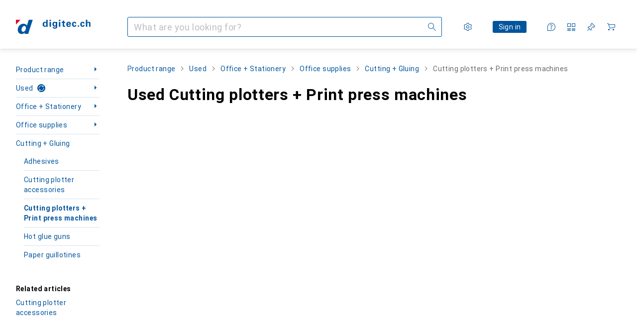

--- FILE ---
content_type: text/html; charset=utf-8
request_url: https://www.digitec.ch/en/s1/secondhand/producttype/cutting-plotters-print-press-machines-2236
body_size: 41191
content:
<!DOCTYPE html><html class="digitec light-mode" lang="en"><head><meta charSet="utf-8" data-next-head=""/><meta name="viewport" content="width=device-width, interactive-widget=resizes-content" data-next-head=""/><meta name="robots" content="index, follow" data-next-head=""/><link rel="alternate" href="https://www.digitec.ch/de/s1/secondhand/producttype/schneideplotter-transferpresse-2236" hrefLang="de-CH" data-next-head=""/><link rel="alternate" href="https://www.digitec.ch/en/s1/secondhand/producttype/cutting-plotters-print-press-machines-2236" hrefLang="en-CH" data-next-head=""/><link rel="alternate" href="https://www.digitec.ch/fr/s1/secondhand/producttype/machine-de-decoupe-presse-de-transfert-2236" hrefLang="fr-CH" data-next-head=""/><link rel="alternate" href="https://www.digitec.ch/it/s1/secondhand/producttype/macchina-da-taglio-pressa-a-caldo-2236" hrefLang="it-CH" data-next-head=""/><title data-next-head="">Buy secondhand Cutting plotters + Print press machines - Digitec</title><meta content="Buy secondhand Cutting plotters + Print press machines – discover our secondhand offers and simply order the products online. Great service and advice. Fast delivery. Strong community." name="description" data-next-head=""/><link href="https://www.digitec.ch/en/s1/secondhand/producttype/cutting-plotters-print-press-machines-2236" rel="canonical" data-next-head=""/><meta content="mIm_c3b0lNCUSBCEW8J1EwKCqF0QpdBvOH6fXFBoCyg" name="google-site-verification"/><meta content="cJNue6IC8uKE4O11p1qunuwl89_UUQfku7TtOb4oWGI" name="google-site-verification"/><meta content="HIutvDKtKLEzoJJMioOYeu0k-lrlvSGDCAaPM1MjI28" name="google-site-verification"/><meta content="981DFE52913CC5503987B1DB130906D4" name="msvalidate.01"/><meta content="0e54b43a3356447b96175ea220efcfe5" name="p:domain_verify"/><link rel="apple-touch-icon" sizes="180x180" href="https://static03.galaxus.com/static/images/digitec/pwa/apple-touch-icon.png"/><link rel="icon" type="image/png" href="https://static03.galaxus.com/static/images/digitec/pwa/favicon-32x32.png" sizes="32x32"/><link rel="icon" type="image/png" href="https://static03.galaxus.com/static/images/digitec/pwa/android-chrome-192x192.png" sizes="192x192"/><link rel="icon" type="image/png" href="https://static03.galaxus.com/static/images/digitec/pwa/favicon-16x16.png" sizes="16x16"/><link href="/static/meta/manifest_digitec.json" rel="manifest"/><link rel="mask-icon" href="https://static03.galaxus.com/static/images/digitec/pwa/safari-pinned-tab.svg" color="#333333"/><link href="https://static03.galaxus.com/static/images/digitec/favicon.ico" rel="shortcut icon" type="image/x-icon"/><meta name="msapplication-TileColor" content="#00559d"/><meta name="theme-color" content="#ffffff" media="(prefers-color-scheme: light)"/><meta name="theme-color" content="#1f1f1f" media="(prefers-color-scheme: dark)"/><meta content="/static/meta/msconfig_digitec.xml" name="msapplication-config"/><meta http-equiv="delegate-ch" content="sec-ch-ua https://ud.digitec.ch; sec-ch-ua-full-version-list https://ud.digitec.ch; sec-ch-ua-full-version https://ud.digitec.ch; sec-ch-ua-mobile https://ud.digitec.ch; sec-ch-ua-platform https://ud.digitec.ch; sec-ch-ua-platform-version https://ud.digitec.ch; sec-ch-ua-arch https://ud.digitec.ch; sec-ch-ua-bitness https://ud.digitec.ch; sec-ch-ua-model https://ud.digitec.ch; sec-ch-ua-wow64 https://ud.digitec.ch"/><meta name="mobile-web-app-capable" content="yes"/><meta name="apple-mobile-web-app-status-bar-style" content="black"/><meta name="format-detection" content="telephone=no"/><link href="/static/meta/opensearch_digitec_ch.xml" rel="search" title="DigitecGalaxus Search" type="application/opensearchdescription+xml"/><link rel="preload" href="https://static03.galaxus.com/_next/static/css/3d7472403bb3064d.css" as="style" crossorigin="anonymous"/><link rel="preload" href="https://static03.galaxus.com/_next/static/css/6e1ad68ab13c427d.css" as="style" crossorigin="anonymous"/><link rel="preload" href="https://static03.galaxus.com/_next/static/css/c6d944265127be8b.css" as="style" crossorigin="anonymous"/><link rel="preload" href="https://static03.galaxus.com/_next/static/css/69b6e0990594796e.css" as="style" crossorigin="anonymous"/><link rel="preload" href="https://static03.galaxus.com/_next/static/css/bbe8ea5d9ff80af9.css" as="style" crossorigin="anonymous"/><script type="application/ld+json" data-next-head="">{"@context":"https://schema.org","@type":"BreadcrumbList","itemListElement":[{"@type":"ListItem","position":1,"name":"Used","item":"https://www.digitec.ch/en/secondhand"},{"@type":"ListItem","position":2,"name":"Office + Stationery","item":"https://www.digitec.ch/en/s1/secondhand/tag/office-stationery-678"},{"@type":"ListItem","position":3,"name":"Office supplies","item":"https://www.digitec.ch/en/s1/secondhand/tag/office-supplies-1623"},{"@type":"ListItem","position":4,"name":"Cutting + Gluing","item":"https://www.digitec.ch/en/s1/secondhand/tag/cutting-gluing-567"},{"@type":"ListItem","position":5,"name":"Cutting plotters + Print press machines","item":"https://www.digitec.ch/en/s1/secondhand/producttype/cutting-plotters-print-press-machines-2236"}]}</script><script>(function(w,l){w[l] = w[l] || [];w[l].push({'gtm.start':new Date().getTime(),event:'gtm.js'});})(window,'dataLayer');</script><script>window.dataLayer=window.dataLayer||[];function gtag(){window.dataLayer.push(arguments);}gtag('consent','default',{"ad_storage":"granted","analytics_storage":"granted","ad_user_data":"granted","ad_personalization":"granted"});gtag("set", "ads_data_redaction", false);</script><script type="application/ld+json">{"@context":"https://schema.org","@type":"WebSite","name":"Digitec","url":"https://www.digitec.ch","potentialAction":{"@type":"SearchAction","target":"https://www.digitec.ch/search?q={search_term_string}","query-input":"required name=search_term_string"}}</script><script type="application/ld+json">{"@context":"https://schema.org","@type":"Organization","name":"Digitec","url":"https://www.digitec.ch","logo":"https://static03.galaxus.com/static/images/digitec/logo.svg"}</script><style data-name="global">a,abbr,acronym,address,applet,article,aside,audio,b,big,blockquote,body,button,canvas,caption,center,cite,code,dd,del,details,dfn,div,dl,dt,em,embed,fieldset,figcaption,figure,footer,form,h1,h2,h3,h4,h5,h6,header,hgroup,html,i,iframe,img,ins,kbd,label,legend,li,mark,menu,nav,object,ol,output,p,pre,q,ruby,s,samp,section,small,span,strike,strong,sub,summary,sup,table,tbody,td,tfoot,th,thead,time,tr,tt,u,ul,var,video{padding:0;border:0;margin:0;font:inherit;font-feature-settings:normal;letter-spacing:inherit;vertical-align:baseline}article,aside,details,figcaption,figure,footer,header,hgroup,menu,nav,section{display:block}ul{list-style:none}blockquote,q{quotes:none}blockquote::after,blockquote::before,q::after,q::before{content:none}table{border-collapse:collapse;border-spacing:0}html,body,input,textarea,select{font:var(--ft0);letter-spacing:var(--ls0)}html{box-sizing:border-box;-webkit-font-smoothing:antialiased;scroll-behavior:smooth}body{text-size-adjust:100%;-webkit-text-size-adjust:100%;color:var(--1k779jv);background-color:var(--mnsyke)}@media(hover:none),(pointer:coarse){body{-webkit-tap-highlight-color:transparent}}*,*::after,*::before{box-sizing:inherit;font-synthesis:none}*:focus{outline:0}a:focus-visible,button:focus-visible,[tabindex]:focus-visible{outline:var(--el8vih) solid 2px;outline-offset:4px}dialog{color:unset}hr{width:100%;height:1px;border:0;margin:0;background-color:var(--8tcvzo)}strong,b{font-weight:700}i,em{font-style:normal}small{font:var(--ftb);letter-spacing:var(--ls0)}ol{padding-left:24px}@media(min-width:992px){ol{padding-left:16px}}p{margin-bottom:24px;word-wrap:break-word}sub,sup{vertical-align:baseline;position:relative;top:-0.3em;left:2px}img{display:block;max-width:100%}noscript img{max-height:100%}.digitec{color-scheme:light;font-feature-settings:normal}@media(prefers-color-scheme:dark){.digitec.system-mode{color-scheme:dark}}@media screen{.digitec.dark-mode{color-scheme:dark}}@font-face{font-family:Roboto;font-weight:300;font-style:normal;font-display:swap;src:url("https://static03.galaxus.com/static/fonts/Roboto/roboto-light.woff2") format("woff2")}@font-face{font-family:Roboto;font-weight:400;font-style:normal;font-display:swap;src:url("https://static03.galaxus.com/static/fonts/Roboto/roboto-regular.woff2") format("woff2")}@font-face{font-family:Roboto;font-weight:600;font-style:normal;font-display:swap;src:url("https://static03.galaxus.com/static/fonts/Roboto/roboto-bold.woff2") format("woff2")}.digitec{--f:Roboto,Arial,sans-serif;--fc:Monaco,'Lucida Console',monospace;--ls0:0;--ls1:.03em;--ls2:.03em;--ls3:0;--ls4:.02em;--ls5:.02em;--ls6:0;--ls7:.01em;--ls8:0;--ls9:0;--ls10:.04em;--ls11:.02em;--ls12:.03em;--ft0:400 16px/24px var(--f);--ft1:700 28px/36px var(--f);--ft2:400 28px/36px var(--f);--ft3:300 28px/36px var(--f);--ft4:700 24px/32px var(--f);--ft5:400 24px/32px var(--f);--ft6:300 24px/32px var(--f);--ft7:700 20px/28px var(--f);--ft8:400 20px/28px var(--f);--ft9:700 16px/24px var(--f);--fta:700 13px/20px var(--f);--ftb:400 13px/20px var(--f);--ftc:0 0/0 var(--f);--ftd:700 24px/28px var(--f);--fte:700 24px/28px var(--f);--ftf:400 24px/28px var(--f);--ftg:700 16px/20px var(--f);--fth:700 16px/20px var(--f);--fti:400 16px/20px var(--f);--ftj:700 30px/36px var(--f);--ftk:700 24px/36px var(--f);--ftl:400 24px/36px var(--f);--ftm:700 20px/32px var(--f);--ftn:700 18px/28px var(--f);--fto:400 24px/36px var(--f);--ftp:400 24px/36px var(--f);--ftq:400 14px/20px var(--f);--ftr:400 18px/28px var(--f);--fts:400 18px/28px var(--f);--ftt:400 14px/20px var(--f);--ftu:400 16px/24px var(--f);--ftv:400 14px/20px var(--fc);--ft10:400 24px/30px var(--f);--ft11:400 24px/30px var(--f);--ft12:400 20px/28px var(--f);--ft13:400 13px/20px var(--f);--ft14:400 13px/20px var(--f)}@media(min-width:992px){.digitec{--ls0:.03em;--ls1:.02em;--ls2:.02em;--ft0:400 14px/20px var(--f);--ft1:700 32px/40px var(--f);--ft2:400 32px/40px var(--f);--ft3:300 32px/40px var(--f);--ft4:700 22px/32px var(--f);--ft5:400 22px/32px var(--f);--ft6:300 22px/32px var(--f);--ft7:700 18px/28px var(--f);--ft8:400 18px/28px var(--f);--ft9:700 14px/20px var(--f);--fta:700 12px/16px var(--f);--ftb:400 12px/16px var(--f);--ftc:300 18px/28px var(--f);--ftd:700 28px/32px var(--f);--fte:700 28px/32px var(--f);--ftf:400 28px/32px var(--f);--ftg:700 18px/24px var(--f);--fth:700 18px/24px var(--f);--fti:400 18px/24px var(--f);--ftj:700 36px/44px var(--f);--ftk:700 24px/32px var(--f);--ftl:400 24px/32px var(--f);--ftm:700 20px/28px var(--f);--ftn:700 18px/28px var(--f);--fto:400 24px/32px var(--f);--ftp:400 24px/32px var(--f);--ftq:400 14px/20px var(--f);--ftr:400 18px/28px var(--f);--fts:400 18px/28px var(--f);--ftt:400 14px/20px var(--f);--ftu:400 16px/24px var(--f);--ftv:400 14px/20px var(--fc);--ft10:400 32px/40px var(--f);--ft11:400 28px/36px var(--f);--ft12:400 22px/28px var(--f);--ft13:400 14px/20px var(--f);--ft14:400 14px/20px var(--f)}}</style><style data-name="color-index">@media (prefers-color-scheme: dark) {.digitec.system-mode {--10198j9:#000;--10fdxby:#ff5857;--10zc1sx:linear-gradient(90deg, #1f1f1f00 0%, #1f1f1f 100%);--116ebtm:#565656;--11k4fu6:#ffffff4d;--11uxnuz:#535e67;--11w6zve:#ffc32d;--11xugvy:#65b6fb;--11ze9gf:#565656;--12avdrq:#000000b2;--12f6pt6:#80c6ff0d;--13gttpa:#1578cf;--14tq9sz:#303a42;--15w8i5m:#c4a277;--16dqibr:#ffffff1a;--16etj21:#333;--178lrn9:#111;--17id2wm:#ffffff26;--1802cpk:#b384d3;--18bkghk:#bfbfbf;--18mbd5k:#ffffff26;--19bphjt:#fff;--19e0aml:#ffffff4d;--19fm2i7:#535e67;--19l6crt:0px 0px 2px #000000b2, 0px 4px 8px #0006;--19oac2x:transparent;--19obz6c:#fff;--19pdxr4:#303a42;--19q34jv:#48c448;--1b3ysqz:linear-gradient(90deg, #1f1f1f 0%, #1f1f1f00 100%);--1bsnx6i:#1f1f1f;--1bvinsk:#ff4d4d;--1byzemk:#0000;--1c3enij:0px 0 12px 0 #0009;--1cs21pp:#FFFFFF4D;--1ddv6cn:#ffffffb2;--1e2lz3i:#ff5857;--1e78k81:#2b2b2b;--1emv98y:#84d160;--1f6nfo1:#ffffff1a;--1fs683b:#ffffff1a;--1gh4fyk:#1f1f1f;--1gy5qv4:#303a42;--1hmhgt1:#ffffffb2;--1i1y7oh:#303a42;--1i4jrop:#ffffff4d;--1ilz6pk:#ffffff0d;--1jcyncc:#535e67;--1jenak1:#FFFFFF;--1jjhjrr:#e5e5e5;--1jr24av:#0000;--1k779jv:#fff;--1l0took:#535e67;--1l9wjie:#0000;--1lhh4qw:#73c44d;--1m2au4v:#55affb14;--1mluoex:#ffffff1a;--1mydrm8:#666;--1naf775:#e86646;--1nbeg1b:#0000;--1nouu4:#ffffff1a;--1oivmeg:#c9e7ff;--1op5af4:#fff;--1p6kokw:#c9e7ff;--1p7drkc:0.7;--1pcu1xm:#bfbfbf;--1pijdqe:#23272A;--1pxi431:#ffffffb2;--1q3kdbu:#444;--1qt5jj4:#ffffff26;--1rgmdi2:#72c7f9;--1rj4qld:#666;--1rwo1a7:#e5e5e5;--1sonjyf:linear-gradient(-90deg, #1f1f1f 16%, #1f1f1f80 50%, #1f1f1f00 100%);--1soxc7:#80c6ff0d;--1t3m607:#1f1f1f;--1t3rh8a:#9353b9;--1t3xp4a:#2b2b2b;--1t7vhzs:#80c6ff0d;--1tllhru:#444;--1tzscxq:#f9fcff;--1u9ygda:#bfbfbf;--1v28369:#1f1f1f;--1y2ihij:#ffffffb2;--1yu8c1p:#5b6771;--2biaax:#2a2a2a;--2c9uxh:#303a42;--36dmas:#0000000d;--3na90j:0px 0px 2px #000000b2, 0px 2px 4px #0006;--3svjg1:#1f1f1f;--5ok7jj:#48aff0;--5rgcsr:#fff;--5t3te7:#ffffffb2;--7477sm:#2b2b2b;--7pw0f9:#ffffff1a;--816hav:#2a2a2a;--8tcvzo:#535e67;--8vgz8i:#ffffff4d;--8y34a6:#212121;--9t0wyt:linear-gradient(270deg, #1f1f1f 0%, #0000 100%);--9tzhrd:#f67858;--akgbsb:0.94;--bhhn4z:linear-gradient(90deg, #1f1f1f 0%, #0000 100%);--c7eeob:#0000;--c81mjn:#535e67;--cpxbrn:#333;--csyw65:#ffffffb2;--ct6858:#fff;--czatuv:#be2d13;--d27tvg:0px 0px 2px #000000b2, 0px 8px 16px #0006;--dupgx1:#c4a277;--ezs0k9:#80c6ff0d;--feqtyv:#f2d13a;--frx560:#c9e7ff;--gsbz9m:#0000;--gtrwf6:#2a2a2a;--h725xa:#bfbfbf;--j7a0i8:#ffffff1a;--jixtcb:0px 0px 2px #000000b2, 0px 6px 12px #0006;--kcefly:#1578cf;--kmu7ha:#565656;--kn0bua:#bfbfbf;--krrwn4:#80c6ff0d;--l3p4nm:#bfbfbf;--l8tbce:#ffffffb2;--lqnzoy:Dark-Digitec/Green;--o0tuw4:#0000;--o2azza:rgba(255, 255, 255, 0.94);--orpcq:#84d160;--owtcz:#af79d4;--q0c0r4:#ff8000;--sd4rx5:#2a2a2a;--szez4g:#333;--t93p7n:#ff3937;--tzsdr8:#0000;--v8dujx:#ff4d4d;--vyp9f0:#ffffff4d;--x1pr6s:#48c448;--xeucnu:#666;--y3r8ek:#535e67;--yjx2he:linear-gradient(90deg, #1f1f1f 16%, #1f1f1f80 50%, #1f1f1f00 100%);--ym9vvo:#af79d4;--zet43d:#bfbfbf;--zgi6zl:#ffffff4d;--zlz686:rgb(161 161 161);}}.digitec.dark-mode {--10198j9:#000;--10fdxby:#ff5857;--10zc1sx:linear-gradient(90deg, #1f1f1f00 0%, #1f1f1f 100%);--116ebtm:#565656;--11k4fu6:#ffffff4d;--11uxnuz:#535e67;--11w6zve:#ffc32d;--11xugvy:#65b6fb;--11ze9gf:#565656;--12avdrq:#000000b2;--12f6pt6:#80c6ff0d;--13gttpa:#1578cf;--14tq9sz:#303a42;--15w8i5m:#c4a277;--16dqibr:#ffffff1a;--16etj21:#333;--178lrn9:#111;--17id2wm:#ffffff26;--1802cpk:#b384d3;--18bkghk:#bfbfbf;--18mbd5k:#ffffff26;--19bphjt:#fff;--19e0aml:#ffffff4d;--19fm2i7:#535e67;--19l6crt:0px 0px 2px #000000b2, 0px 4px 8px #0006;--19oac2x:transparent;--19obz6c:#fff;--19pdxr4:#303a42;--19q34jv:#48c448;--1b3ysqz:linear-gradient(90deg, #1f1f1f 0%, #1f1f1f00 100%);--1bsnx6i:#1f1f1f;--1bvinsk:#ff4d4d;--1byzemk:#0000;--1c3enij:0px 0 12px 0 #0009;--1cs21pp:#FFFFFF4D;--1ddv6cn:#ffffffb2;--1e2lz3i:#ff5857;--1e78k81:#2b2b2b;--1emv98y:#84d160;--1f6nfo1:#ffffff1a;--1fs683b:#ffffff1a;--1gh4fyk:#1f1f1f;--1gy5qv4:#303a42;--1hmhgt1:#ffffffb2;--1i1y7oh:#303a42;--1i4jrop:#ffffff4d;--1ilz6pk:#ffffff0d;--1jcyncc:#535e67;--1jenak1:#FFFFFF;--1jjhjrr:#e5e5e5;--1jr24av:#0000;--1k779jv:#fff;--1l0took:#535e67;--1l9wjie:#0000;--1lhh4qw:#73c44d;--1m2au4v:#55affb14;--1mluoex:#ffffff1a;--1mydrm8:#666;--1naf775:#e86646;--1nbeg1b:#0000;--1nouu4:#ffffff1a;--1oivmeg:#c9e7ff;--1op5af4:#fff;--1p6kokw:#c9e7ff;--1p7drkc:0.7;--1pcu1xm:#bfbfbf;--1pijdqe:#23272A;--1pxi431:#ffffffb2;--1q3kdbu:#444;--1qt5jj4:#ffffff26;--1rgmdi2:#72c7f9;--1rj4qld:#666;--1rwo1a7:#e5e5e5;--1sonjyf:linear-gradient(-90deg, #1f1f1f 16%, #1f1f1f80 50%, #1f1f1f00 100%);--1soxc7:#80c6ff0d;--1t3m607:#1f1f1f;--1t3rh8a:#9353b9;--1t3xp4a:#2b2b2b;--1t7vhzs:#80c6ff0d;--1tllhru:#444;--1tzscxq:#f9fcff;--1u9ygda:#bfbfbf;--1v28369:#1f1f1f;--1y2ihij:#ffffffb2;--1yu8c1p:#5b6771;--2biaax:#2a2a2a;--2c9uxh:#303a42;--36dmas:#0000000d;--3na90j:0px 0px 2px #000000b2, 0px 2px 4px #0006;--3svjg1:#1f1f1f;--5ok7jj:#48aff0;--5rgcsr:#fff;--5t3te7:#ffffffb2;--7477sm:#2b2b2b;--7pw0f9:#ffffff1a;--816hav:#2a2a2a;--8tcvzo:#535e67;--8vgz8i:#ffffff4d;--8y34a6:#212121;--9t0wyt:linear-gradient(270deg, #1f1f1f 0%, #0000 100%);--9tzhrd:#f67858;--akgbsb:0.94;--bhhn4z:linear-gradient(90deg, #1f1f1f 0%, #0000 100%);--c7eeob:#0000;--c81mjn:#535e67;--cpxbrn:#333;--csyw65:#ffffffb2;--ct6858:#fff;--czatuv:#be2d13;--d27tvg:0px 0px 2px #000000b2, 0px 8px 16px #0006;--dupgx1:#c4a277;--ezs0k9:#80c6ff0d;--feqtyv:#f2d13a;--frx560:#c9e7ff;--gsbz9m:#0000;--gtrwf6:#2a2a2a;--h725xa:#bfbfbf;--j7a0i8:#ffffff1a;--jixtcb:0px 0px 2px #000000b2, 0px 6px 12px #0006;--kcefly:#1578cf;--kmu7ha:#565656;--kn0bua:#bfbfbf;--krrwn4:#80c6ff0d;--l3p4nm:#bfbfbf;--l8tbce:#ffffffb2;--lqnzoy:Dark-Digitec/Green;--o0tuw4:#0000;--o2azza:rgba(255, 255, 255, 0.94);--orpcq:#84d160;--owtcz:#af79d4;--q0c0r4:#ff8000;--sd4rx5:#2a2a2a;--szez4g:#333;--t93p7n:#ff3937;--tzsdr8:#0000;--v8dujx:#ff4d4d;--vyp9f0:#ffffff4d;--x1pr6s:#48c448;--xeucnu:#666;--y3r8ek:#535e67;--yjx2he:linear-gradient(90deg, #1f1f1f 16%, #1f1f1f80 50%, #1f1f1f00 100%);--ym9vvo:#af79d4;--zet43d:#bfbfbf;--zgi6zl:#ffffff4d;--zlz686:rgb(161 161 161);}.digitec {--10wxayo:#f2d13a;--11uswlt:#19a33c;--125kr1u:#004478;--136ew04:#c25700;--13igwez:#ffffff4d;--16bnlea:#0000;--18dq9hi:#b384d3;--18l264y:#e60021;--18seuq4:#fff;--1an6v4v:#fff;--1aptxqr:#e60021;--1aqyk1g:#19a33c;--1b126oq:#00000042;--1c18byc:#666;--1cn9z1m:#c94125;--1eji9xz:#0000;--1el3wc5:#bfbfbf;--1elv1fq:#007bc7;--1et2qvs:#000;--1fschfn:#000000;--1kv95zd:#0000;--1lz7d1k:#f2d13a;--1m0qens:#000;--1ourvk:#19a33c;--1q6k8qi:#72c7f9;--1qckhab:#00559d;--1szzp6j:#ffffffb2;--2ghp4c:#000000b2;--2qh9il:#f2d13a;--2tqzub:#fff;--37nihi:#be2d13;--4hqdzv:#fff;--5dk0l:#b3b3b3;--5ojh3z:#e60021;--c0n4uk:#be2d13;--crif7f:#80c6ff0d;--fgk6wf:#ff8000;--fhq0wf:#00559d;--fx2ow1:#bfbfbf;--hplxs6:#0000;--jfvl85:#0000;--kxr06q:#fff;--nlm8dm:#e60021;--npe9u0:#73c44d;--r4ugpg:#9353b9;--s6kaa7:#0000001a;--ugueyt:#e86646;--uregg6:#fff;--wuc7rf:#00559d;--xy1o5e:#f2d13a;--z1wdaa:#ffc32d;--z3kh0c:#EEEEEE;--zkgeuy:#ffffff4d;--10198j9:#fff;--10fdxby:#e60021;--10zc1sx:linear-gradient(90deg, #fff0 0%, #fff 100%);--116ebtm:#eee;--11k4fu6:#ddd;--11uxnuz:#00000042;--11w6zve:#eeb524;--11xugvy:#00559d;--11ze9gf:#ddd;--12avdrq:#00000080;--12f6pt6:#00000005;--13gttpa:#00559d;--14tq9sz:#d6e4ef;--15w8i5m:#8e694a;--16dqibr:#0000001a;--16etj21:#f5f5f5;--178lrn9:#00559d;--17id2wm:#ffffff1a;--1802cpk:#9353b9;--18bkghk:#000;--18mbd5k:#0000001a;--19bphjt:#b3b3b3;--19e0aml:#0003;--19fm2i7:#b3b3b3;--19l6crt:0px 0px 2px #00000029, 0px 4px 8px #00000014;--19oac2x:#00000008;--19obz6c:#e60021;--19pdxr4:#ebf2f8;--19q34jv:#218521;--1b3ysqz:linear-gradient(90deg, #fff 0%, #fff0 100%);--1bsnx6i:#F8F9FB;--1bvinsk:#be2d13;--1byzemk:#c94125;--1c3enij:0px 0 8px 0 #0003;--1cs21pp:#00000060;--1ddv6cn:#00559d;--1e2lz3i:Light-Digitec/Red - Text;--1e78k81:#ddd;--1emv98y:#73c44d;--1f6nfo1:#eee;--1fs683b:#f5f5f5;--1gh4fyk:#ddd;--1gy5qv4:#f5f8fb;--1hmhgt1:#0009;--1i1y7oh:#ccddeb;--1i4jrop:#b3b3b3;--1ilz6pk:#0000000d;--1jcyncc:#ccddeb;--1jenak1:transparent;--1jjhjrr:#ddd;--1jr24av:#48aff0;--1k779jv:#000;--1l0took:#ebf2f8;--1l9wjie:#e86646;--1lhh4qw:#2b8800;--1m2au4v:#00559d08;--1mluoex:#00000008;--1mydrm8:#b3b3b3;--1naf775:#c94125;--1nbeg1b:#00559d08;--1nouu4:#0003;--1oivmeg:#00559d;--1op5af4:#00559d;--1p6kokw:#d6e4ef;--1p7drkc:0.6;--1pcu1xm:#565656;--1pijdqe:#f5f8fb;--1pxi431:#000;--1q3kdbu:#eee;--1qt5jj4:#f5f8fb;--1rgmdi2:#007bc7;--1rj4qld:#ddd;--1rwo1a7:#565656;--1sonjyf:linear-gradient(-90deg, #fff 16%, #ffffff80 50%, #fff0 100%);--1soxc7:#ccddeb;--1t3m607:#fff;--1t3rh8a:#000;--1t3xp4a:#fbfbfb;--1t7vhzs:#00559d08;--1tllhru:#ddd;--1tzscxq:#f7f9fc;--1u9ygda:#666;--1v28369:#f5f5f5;--1y2ihij:#000000b2;--1yu8c1p:#ccddeb;--2biaax:#f5f8fb;--2c9uxh:#fbfbfb;--36dmas:#0003;--3na90j:0px 0px 2px #00000029, 0px 2px 4px #00000014;--3svjg1:#0000;--5ok7jj:#72c7f9;--5rgcsr:#d6e4ef;--5t3te7:#565656;--7477sm:#eee;--7pw0f9:#0000000d;--816hav:#fff;--8tcvzo:#d6e4ef;--8vgz8i:#0000004d;--8y34a6:#444;--9t0wyt:linear-gradient(270deg, #fff 0%, #0000 100%);--9tzhrd:#c94125;--akgbsb:1;--bhhn4z:linear-gradient(90deg, #fff 0%, #0000 100%);--c7eeob:#218521;--c81mjn:#00559d;--cpxbrn:#eee;--csyw65:#000000de;--ct6858:#F8F9FB;--czatuv:#e60021;--d27tvg:0px 0px 2px #00000029, 0px 8px 16px #00000014;--dupgx1:#b89363;--ezs0k9:#0000001a;--feqtyv:#ff8000;--frx560:#ccddeb;--gsbz9m:#ddd;--gtrwf6:#f5f5f5;--h725xa:#b3b3b3;--j7a0i8:#ebf2f8;--jixtcb:0px 0px 2px #00000029, 0px 6px 12px #00000014;--kcefly:#f2d13a;--kmu7ha:#b3b3b3;--kn0bua:#444;--krrwn4:#d6e4ef;--l3p4nm:#00559d;--l8tbce:#666;--lqnzoy:Light-Digitec/Green - Text;--o0tuw4:#d9d9d9;--o2azza:rgba(255, 255, 255, 1);--orpcq:#2b8800;--owtcz:#444;--q0c0r4:#c25700;--sd4rx5:#fbfbfb;--szez4g:#fff;--t93p7n:#e60021;--tzsdr8:#007bc7;--v8dujx:#e60021;--vyp9f0:#0006;--x1pr6s:#19a33c;--xeucnu:#444;--y3r8ek:#eee;--yjx2he:linear-gradient(90deg, #fff 16%, #ffffff80 50%, #fff0 100%);--ym9vvo:#9353b9;--zet43d:#999;--zgi6zl:#00000042;--zlz686:rgb(234 234 234);--12illp0:var(--11xugvy);--13lbujv:var(--10fdxby);--13lrw8k:var(--11xugvy);--1487xqb:var(--10fdxby);--14yw65y:var(--13gttpa);--15pku1g:var(--11xugvy);--19r5s0h:var(--13gttpa);--19ybwvn:var(--10fdxby);--1a8nx8y:var(--13gttpa);--1b2jklt:var(--19q34jv);--1dcp944:var(--11xugvy);--1e1nam5:var(--13gttpa);--1e1wfrd:var(--1bvinsk);--1e2y184:var(--10fdxby);--1epgvlt:var(--13gttpa);--1i7vhkq:var(--13gttpa);--1iw4c67:var(--13gttpa);--1jgx79d:var(--1gy5qv4);--1k302as:var(--1gy5qv4);--1kiwm3g:var(--11xugvy);--1kjaa1g:var(--13gttpa);--1lpsrp6:var(--10fdxby);--1m7c0iq:var(--10fdxby);--1mds2u2:var(--1k779jv);--1me06pr:var(--14tq9sz);--1n754pp:var(--19pdxr4);--1pcc0qy:var(--1op5af4);--1pkp66m:var(--19pdxr4);--1r9ee73:var(--1jcyncc);--1rq52fl:var(--11xugvy);--1vd89ah:var(--1op5af4);--1wkxsro:var(--10fdxby);--1x3wavf:var(--11xugvy);--1xi8fgy:var(--11xugvy);--1xjazq4:var(--13gttpa);--1xwle07:var(--13gttpa);--1y2sw54:var(--1l0took);--2bkez0:var(--13gttpa);--3tqlot:var(--1p6kokw);--411cc2:var(--14tq9sz);--4gbqr3:var(--2biaax);--6bpuh7:var(--10fdxby);--6w2yz3:var(--10fdxby);--7s8lb5:var(--1jcyncc);--8wcah8:var(--13gttpa);--a3wez2:var(--11xugvy);--bcrr7q:var(--10fdxby);--cp4reo:var(--11xugvy);--dd9sra:var(--1op5af4);--eebixj:var(--11xugvy);--el8vih:var(--11xugvy);--fwcwr2:var(--8tcvzo);--gibher:var(--8tcvzo);--go7ibp:var(--1i1y7oh);--gowxvt:var(--13gttpa);--gp2onh:var(--1ddv6cn);--hb9cw6:var(--13gttpa);--hzesyh:var(--11xugvy);--idx9s6:var(--10fdxby);--ig2z62:var(--8tcvzo);--jbj478:var(--10fdxby);--jfj8r7:var(--10fdxby);--jg28df:var(--11xugvy);--jm03sy:var(--1t7vhzs);--ju5yqa:var(--10fdxby);--k9sr1x:var(--11xugvy);--kauol6:var(--11xugvy);--l312ps:var(--10fdxby);--mkbsy3:var(--10fdxby);--mnsyke:var(--1t3m607);--n58p75:var(--1jcyncc);--q6oupi:var(--10fdxby);--qjzfbd:var(--19pdxr4);--qoiju5:var(--19pdxr4);--r60rxs:var(--1jcyncc);--s14uma:var(--8tcvzo);--sluo2r:var(--10fdxby);--tjy90m:var(--10fdxby);--uiomd2:var(--8tcvzo);--urbep5:var(--8tcvzo);--v16niv:var(--11xugvy);--vek2ri:var(--1op5af4);--wdchxm:var(--11xugvy);--wi90k:var(--8tcvzo);--ww50yn:var(--13gttpa);--x8g5j4:var(--1k779jv);--xy9czy:var(--1t7vhzs);--y29x19:var(--10fdxby);--z94kwh:var(--13gttpa);--zel1lv:var(--1p6kokw);}</style><link rel="stylesheet" href="https://static03.galaxus.com/_next/static/css/3d7472403bb3064d.css" crossorigin="anonymous" data-n-g=""/><link rel="stylesheet" href="https://static03.galaxus.com/_next/static/css/6e1ad68ab13c427d.css" crossorigin="anonymous" data-n-p=""/><link rel="stylesheet" href="https://static03.galaxus.com/_next/static/css/c6d944265127be8b.css" crossorigin="anonymous" data-n-p=""/><link rel="stylesheet" href="https://static03.galaxus.com/_next/static/css/69b6e0990594796e.css" crossorigin="anonymous" data-n-p=""/><link rel="stylesheet" href="https://static03.galaxus.com/_next/static/css/bbe8ea5d9ff80af9.css" crossorigin="anonymous" data-n-p=""/><noscript data-n-css=""></noscript><script defer="" crossorigin="anonymous" noModule="" src="https://static03.galaxus.com/_next/static/chunks/polyfills-42372ed130431b0a.js"></script><script src="https://static03.galaxus.com/_next/static/chunks/webpack-1e11f622f50acfc4.js" defer="" crossorigin="anonymous"></script><script src="https://static03.galaxus.com/_next/static/chunks/framework-4bf055687a29c8de.js" defer="" crossorigin="anonymous"></script><script src="https://static03.galaxus.com/_next/static/chunks/main-7f6cb52910ea8035.js" defer="" crossorigin="anonymous"></script><script src="https://static03.galaxus.com/_next/static/chunks/pages/_app-6b6263e2ae1d6323.js" defer="" crossorigin="anonymous"></script><script src="https://static03.galaxus.com/_next/static/chunks/20148-43c1c2313605f15a.js" defer="" crossorigin="anonymous"></script><script src="https://static03.galaxus.com/_next/static/chunks/1909-1888982ba8451778.js" defer="" crossorigin="anonymous"></script><script src="https://static03.galaxus.com/_next/static/chunks/21358-30b5ba8a760a7e90.js" defer="" crossorigin="anonymous"></script><script src="https://static03.galaxus.com/_next/static/chunks/1584-3929d2fa69b0b921.js" defer="" crossorigin="anonymous"></script><script src="https://static03.galaxus.com/_next/static/chunks/27865-9f231d438729ff71.js" defer="" crossorigin="anonymous"></script><script src="https://static03.galaxus.com/_next/static/chunks/60050-dcd9a664e660c75e.js" defer="" crossorigin="anonymous"></script><script src="https://static03.galaxus.com/_next/static/chunks/76357-d43718db0bc3b231.js" defer="" crossorigin="anonymous"></script><script src="https://static03.galaxus.com/_next/static/chunks/63614-48433f2ebb789e6b.js" defer="" crossorigin="anonymous"></script><script src="https://static03.galaxus.com/_next/static/chunks/88117-a2979d9676811c2d.js" defer="" crossorigin="anonymous"></script><script src="https://static03.galaxus.com/_next/static/chunks/94005-eb0fce856b2af454.js" defer="" crossorigin="anonymous"></script><script src="https://static03.galaxus.com/_next/static/chunks/55354-6f5ce59d57a028e6.js" defer="" crossorigin="anonymous"></script><script src="https://static03.galaxus.com/_next/static/chunks/31406-58144899c0992bba.js" defer="" crossorigin="anonymous"></script><script src="https://static03.galaxus.com/_next/static/chunks/10812-f7acbfeafc290bf2.js" defer="" crossorigin="anonymous"></script><script src="https://static03.galaxus.com/_next/static/chunks/58717-638c596d950c9be8.js" defer="" crossorigin="anonymous"></script><script src="https://static03.galaxus.com/_next/static/chunks/35510-1e3f4204b10e0196.js" defer="" crossorigin="anonymous"></script><script src="https://static03.galaxus.com/_next/static/chunks/87612-ca2ef5bc5bb42b3e.js" defer="" crossorigin="anonymous"></script><script src="https://static03.galaxus.com/_next/static/chunks/11065-9fbed8b562302aed.js" defer="" crossorigin="anonymous"></script><script src="https://static03.galaxus.com/_next/static/chunks/95318-fd6e6fabfedc7f90.js" defer="" crossorigin="anonymous"></script><script src="https://static03.galaxus.com/_next/static/chunks/52721-19ea0ae4c0a7b5a7.js" defer="" crossorigin="anonymous"></script><script src="https://static03.galaxus.com/_next/static/chunks/87456-b71b0815a5680f45.js" defer="" crossorigin="anonymous"></script><script src="https://static03.galaxus.com/_next/static/chunks/13532-3deb22418413d169.js" defer="" crossorigin="anonymous"></script><script src="https://static03.galaxus.com/_next/static/chunks/16678-b65292616cf81e0a.js" defer="" crossorigin="anonymous"></script><script src="https://static03.galaxus.com/_next/static/chunks/77794-f352d1235b62684c.js" defer="" crossorigin="anonymous"></script><script src="https://static03.galaxus.com/_next/static/chunks/4091-38c5c0e2bc6a8b21.js" defer="" crossorigin="anonymous"></script><script src="https://static03.galaxus.com/_next/static/chunks/39668-0c47868a956fd773.js" defer="" crossorigin="anonymous"></script><script src="https://static03.galaxus.com/_next/static/chunks/26302-7926dae313597312.js" defer="" crossorigin="anonymous"></script><script src="https://static03.galaxus.com/_next/static/chunks/86690-a60c9db5930c6c51.js" defer="" crossorigin="anonymous"></script><script src="https://static03.galaxus.com/_next/static/chunks/78253-704ceca1e99d9b5d.js" defer="" crossorigin="anonymous"></script><script src="https://static03.galaxus.com/_next/static/chunks/77681-2c84df5b317a5dc2.js" defer="" crossorigin="anonymous"></script><script src="https://static03.galaxus.com/_next/static/chunks/71426-38f88b6f25dd3448.js" defer="" crossorigin="anonymous"></script><script src="https://static03.galaxus.com/_next/static/chunks/63861-51630a455087e3fb.js" defer="" crossorigin="anonymous"></script><script src="https://static03.galaxus.com/_next/static/chunks/57902-e248bc7885fe8763.js" defer="" crossorigin="anonymous"></script><script src="https://static03.galaxus.com/_next/static/chunks/78796-ebe338d8c144c65d.js" defer="" crossorigin="anonymous"></script><script src="https://static03.galaxus.com/_next/static/chunks/47090-61fd236d29fc29cb.js" defer="" crossorigin="anonymous"></script><script src="https://static03.galaxus.com/_next/static/chunks/pages/secondhand/producttype/%5BtitleAndProductTypeId%5D-e1edc6b99ce0d726.js" defer="" crossorigin="anonymous"></script><script src="https://static03.galaxus.com/_next/static/-_0nMJ87aY_hYUQqwBfhL/_buildManifest.js" defer="" crossorigin="anonymous"></script><script src="https://static03.galaxus.com/_next/static/-_0nMJ87aY_hYUQqwBfhL/_ssgManifest.js" defer="" crossorigin="anonymous"></script></head><body><svg id="svgDefinitionsSSR" style="position:absolute;height:0"><clipPath id="stars" width="60" height="12"><path d="M10.5,3H7L5.25,0,3.5,3H0L1.75,6,0,9H3.5l1.75,3L7,9h3.5L8.75,6ZM23,3H19.5L17.75,0,16,3H12.5l1.75,3L12.5,9H16l1.75,3L19.5,9H23L21.25,6ZM35.5,3H32L30.25,0,28.5,3H25l1.75,3L25,9h3.5l1.75,3L32,9h3.5L33.75,6ZM48,3H44.5L42.75,0,41,3H37.5l1.75,3L37.5,9H41l1.75,3L44.5,9H48L46.25,6ZM60.5,3H57L55.25,0,53.5,3H50l1.75,3L50,9h3.5l1.75,3L57,9h3.5L58.75,6Z"></path></clipPath></svg><div id="__next"><div class="yPA3Cr9"><div class="yPA3Cr91"></div></div><div role="presentation" id="scrollbar-measure" class="yx2bhsj"><div class="yx2bhsj1"></div></div><!--$--><!--/$--><div class="yn9Sjfb1"><nav aria-label="Skip links" class="yA1ZGvP" id="skipNavigation"><h2 class="yAa8UXh">Skip Navigation</h2><a tabindex="0" class="yA1ZGvP1 yRfMIL6 yRfMIL66" href="#pageContent">Skip to main content</a><a class="yA1ZGvP1 ygfraCR4 yRfMIL6 yRfMIL66" href="#mainNavigation">Skip to navigation</a><a class="yA1ZGvP1 yRfMIL6 yRfMIL66" href="#pageFooter">Skip to footer</a></nav><div id="pageHead" class="yyzDK7O"><header class="yyzDK7O3"><div class="yyzDK7O8"><div class="yyzDK7O7 yUjw3sV"><div class="yUjw3sV1 yUjw3sV3"></div></div></div><div id="logo" class="yyzDK7OB yyzDK7OD"><a aria-label="Go to homepage" class="yL6QRMe" href="/en"><svg fill="none" viewBox="0 0 95 80" width="95" height="95" class="yomXQo61 yELSOsz"><title>Digitec</title><path fill="#e60021" fill-rule="evenodd" d="M.002 0 25.6.003 0 26.4z" clip-rule="evenodd"></path><path fill="#00559d" fill-rule="evenodd" d="M53.969 54.965c-3.39 8.716-10.916 13.924-16.807 11.631-5.893-2.29-7.92-11.211-4.531-19.928 3.393-8.719 10.918-13.925 16.809-11.631 5.89 2.287 7.92 11.213 4.529 19.928M71.37 0 61.097 32.229c-2.04-3.3-4.668-5.748-7.876-7.363-3.207-1.607-7.306-2.419-11.697-2.419-1.934 0-3.078.118-4.66.297-1.581.18-4.068.839-6.06 1.643-6.416 2.59-12.377 7.781-16.364 14.958s-5.247 14.98-4.057 21.797c1.189 6.816 4.825 12.642 10.627 15.867 5.803 3.224 12.672 3.233 19.086.64 3.484-1.405 6.835-3.578 9.808-6.42l-.028.1-2.362 6.934h21.267c.81-3.44 1.89-7.392 3.267-11.855.105-.432.217-.765.31-1.003L93.6 0z" clip-rule="evenodd"></path></svg><svg fill="none" viewBox="0 0 95 80" width="95" height="95" class="yomXQo62 yELSOsz"><title>Digitec</title><path fill="#fff" fill-rule="evenodd" d="M.002 0 25.6.003 0 26.4zM53.969 54.965c-3.39 8.716-10.916 13.924-16.807 11.631-5.893-2.29-7.92-11.211-4.531-19.928 3.393-8.719 10.918-13.925 16.809-11.631 5.89 2.287 7.92 11.213 4.529 19.928M71.37 0 61.097 32.229c-2.04-3.3-4.668-5.748-7.876-7.363-3.207-1.607-7.306-2.419-11.697-2.419-1.934 0-3.078.118-4.66.297-1.581.18-4.068.839-6.06 1.643-6.416 2.59-12.377 7.781-16.364 14.958s-5.247 14.98-4.057 21.797c1.189 6.816 4.825 12.642 10.627 15.867 5.803 3.224 12.672 3.233 19.086.64 3.485-1.405 6.835-3.578 9.808-6.42l-.028.1-2.362 6.934h21.267c.81-3.44 1.89-7.392 3.267-11.855.105-.432.217-.765.31-1.003L93.6 0z" clip-rule="evenodd"></path></svg><svg fill="none" viewBox="0 0 518 100" width="518" height="518" class="yomXQo64 yELSOsz"><title>Digitec</title><path fill="#e60021" fill-rule="evenodd" d="m.211.378 31.776.004L.21 33.43z" clip-rule="evenodd"></path><path fill="#00559d" fill-rule="evenodd" d="M67.504 68.917c-4.226 10.868-13.612 17.361-20.957 14.502-7.348-2.854-9.876-13.98-5.65-24.848 4.23-10.872 13.614-17.365 20.96-14.504 7.346 2.852 9.876 13.982 5.647 24.85M89.202.377l-12.81 40.188c-2.544-4.114-5.82-7.167-9.82-9.181-4-2.004-9.11-3.017-14.586-3.017-2.411 0-3.838.147-5.81.371s-5.074 1.046-7.556 2.048c-8.001 3.23-15.434 9.703-20.406 18.652s-6.542 18.68-5.058 27.179c1.482 8.5 6.016 15.764 13.25 19.786 7.237 4.019 15.802 4.03 23.8.799 4.345-1.754 8.522-4.463 12.23-8.008l-.035.125-2.945 8.647h26.517c1.01-4.288 2.359-9.218 4.075-14.782.13-.54.27-.955.386-1.25L116.922.377zM203.225 43.206c5.429 0 7.24-6.5 7.24-11.126s-1.811-11.126-7.24-11.126c-6.434 0-7.239 5.965-7.239 11.126s.805 11.126 7.239 11.126m7.24-42.695h10.053v41.69c0 2.212.201 4.49.335 6.703h-10.054c-.134-1.61-.269-3.15-.269-4.76h-.134c-2.211 3.956-5.964 5.766-10.321 5.766-9.853 0-14.478-9.183-14.478-17.83 0-9.048 5.295-17.828 15.751-17.828 3.485 0 7.105 2.077 8.982 4.892h.135zM233.185 48.904h10.053V15.257h-10.053zm-.336-39.746h10.724V.511h-10.724zM270.115 41.532c5.495 0 6.501-5.632 6.501-9.988 0-4.96-1.006-10.59-6.501-10.59-5.496 0-6.501 5.63-6.501 10.59 0 4.356 1.005 9.988 6.501 9.988m16.556 4.355c0 7.842-1.743 16.422-16.489 16.286-7.44 0-15.415-1.808-15.617-10.857h9.517c.134 3.017 2.817 4.156 5.565 4.156 7.64 0 7.372-6.97 6.969-11.863h-.134c-2.078 3.283-5.629 4.624-9.45 4.624-9.116 0-13.808-8.58-13.808-16.756 0-8.58 4.894-17.225 14.277-17.225 4.49 0 7.372 1.473 8.981 4.892h.134v-3.887h10.055zM298.13 48.904h10.055V15.257H298.13zm-.335-39.746h10.724V.511h-10.724zM324.338 15.257V8.622l10.053-3.62v10.255h7.574v6.702h-7.574v15.618c0 4.423.67 5.63 4.155 5.63 1.073 0 2.145-.135 3.217-.202v5.899c-1.138.535-6.501 1.006-7.909 1.006-7.84 0-9.516-4.09-9.516-11.395V21.96h-6.771v-6.702zM371.454 28.058c0-3.686-1.005-7.104-5.897-7.104-4.624 0-5.63 3.418-5.765 7.104zm-11.662 6.703c0 4.357.604 8.445 5.765 8.445 3.485 0 5.228-1.273 6.166-4.357h9.049c-.872 8.312-7.375 11.061-15.215 11.061-11.527 0-16.153-6.502-16.153-17.763 0-10.12 5.897-17.895 16.153-17.895 6.301 0 11.528 2.144 14.343 8.043.938 1.876 1.408 3.887 1.676 6.032.267 2.078.267 4.222.267 6.434zM409.056 27.053c-.066-2.748-1.207-6.099-5.095-6.099-4.29 0-4.356 8.043-4.49 10.657.268 3.084.335 11.595 4.625 11.595 3.888 0 5.027-3.82 5.094-6.568h9.785c-.334 8.58-5.629 13.272-14.879 13.272-9.987 0-15.014-8.915-15.014-17.83s5.027-17.828 15.014-17.828c8.58 0 14.946 4.892 14.879 12.801zM429.497 48.904h8.512v-8.915h-8.512zM466.562 27.053c-.067-2.748-1.206-6.099-5.092-6.099-4.29 0-4.359 8.043-4.492 10.657.269 3.084.335 11.595 4.625 11.595 3.886 0 5.026-3.82 5.093-6.568h9.786c-.335 8.58-5.63 13.272-14.879 13.272-9.987 0-15.014-8.915-15.014-17.83s5.027-17.828 15.014-17.828c8.578 0 14.948 4.892 14.879 12.801zM485.329 48.904V.51h9.986v18.7l.134.135c2.079-3.084 5.228-5.094 10.323-5.094 3.351 0 9.853 2.48 11.06 7.372.536 2.079.669 4.223.669 5.362v21.918h-10.054V28.662c-.067-3.619-1.072-7.708-6.033-7.708-3.149 0-5.896 2.814-6.03 7.708v20.242z" clip-rule="evenodd"></path></svg><svg fill="none" viewBox="0 0 518 100" width="518" height="518" class="yomXQo65 yELSOsz"><title>Digitec</title><path fill="#fff" fill-rule="evenodd" d="m.211.378 31.776.004L.21 33.43zM67.504 68.917c-4.226 10.868-13.612 17.361-20.957 14.502-7.348-2.854-9.876-13.98-5.65-24.848 4.23-10.872 13.614-17.365 20.96-14.504 7.346 2.852 9.876 13.982 5.647 24.85M89.203.377l-12.81 40.188c-2.545-4.114-5.82-7.167-9.82-9.181-4-2.004-9.11-3.017-14.587-3.017-2.411 0-3.838.147-5.81.371s-5.073 1.046-7.556 2.048c-8.001 3.23-15.434 9.703-20.406 18.652s-6.542 18.68-5.058 27.179c1.482 8.5 6.016 15.764 13.25 19.786 7.237 4.019 15.802 4.03 23.8.799 4.345-1.754 8.522-4.463 12.23-8.008l-.035.125-2.945 8.647h26.517c1.01-4.288 2.359-9.218 4.075-14.782.13-.54.27-.955.386-1.25L116.922.377zM203.225 43.206c5.429 0 7.24-6.5 7.24-11.126s-1.811-11.126-7.24-11.126c-6.434 0-7.239 5.965-7.239 11.126s.805 11.126 7.239 11.126m7.24-42.695h10.053v41.69c0 2.212.201 4.49.335 6.703h-10.054c-.134-1.61-.269-3.15-.269-4.76h-.134c-2.211 3.956-5.964 5.766-10.321 5.766-9.854 0-14.478-9.183-14.478-17.83 0-9.048 5.295-17.828 15.751-17.828 3.485 0 7.105 2.077 8.982 4.892h.135zM233.185 48.904h10.053V15.257h-10.053zm-.336-39.746h10.724V.511h-10.724zM270.115 41.532c5.495 0 6.501-5.632 6.501-9.988 0-4.96-1.006-10.59-6.501-10.59-5.496 0-6.501 5.63-6.501 10.59 0 4.356 1.005 9.988 6.501 9.988m16.556 4.355c0 7.842-1.743 16.422-16.489 16.286-7.44 0-15.415-1.808-15.618-10.857h9.518c.134 3.017 2.817 4.156 5.565 4.156 7.64 0 7.372-6.97 6.969-11.863h-.134c-2.078 3.283-5.629 4.624-9.45 4.624-9.116 0-13.808-8.58-13.808-16.756 0-8.58 4.894-17.225 14.277-17.225 4.49 0 7.372 1.473 8.981 4.892h.134v-3.887h10.055zM298.13 48.904h10.055V15.257H298.13zm-.335-39.746h10.724V.511h-10.724zM324.338 15.257V8.622l10.053-3.62v10.255h7.573v6.702h-7.573v15.618c0 4.423.67 5.63 4.155 5.63 1.073 0 2.145-.135 3.217-.202v5.899c-1.138.535-6.501 1.006-7.909 1.006-7.84 0-9.516-4.09-9.516-11.395V21.96h-6.771v-6.702zM371.454 28.058c0-3.686-1.005-7.104-5.897-7.104-4.624 0-5.63 3.418-5.765 7.104zm-11.662 6.703c0 4.357.604 8.445 5.765 8.445 3.485 0 5.228-1.273 6.166-4.357h9.049c-.872 8.312-7.375 11.061-15.215 11.061-11.527 0-16.153-6.502-16.153-17.763 0-10.12 5.897-17.895 16.153-17.895 6.301 0 11.528 2.144 14.343 8.043.938 1.876 1.408 3.887 1.676 6.032.267 2.078.267 4.222.267 6.434zM409.056 27.053c-.066-2.748-1.207-6.099-5.095-6.099-4.29 0-4.356 8.043-4.49 10.657.268 3.084.335 11.595 4.625 11.595 3.887 0 5.027-3.82 5.094-6.568h9.785c-.335 8.58-5.63 13.272-14.879 13.272-9.987 0-15.014-8.915-15.014-17.83s5.027-17.828 15.014-17.828c8.58 0 14.946 4.892 14.879 12.801zM429.497 48.904h8.512v-8.915h-8.512zM466.562 27.053c-.067-2.748-1.206-6.099-5.092-6.099-4.29 0-4.359 8.043-4.492 10.657.269 3.084.335 11.595 4.624 11.595 3.887 0 5.027-3.82 5.094-6.568h9.786c-.335 8.58-5.63 13.272-14.88 13.272-9.986 0-15.013-8.915-15.013-17.83s5.027-17.828 15.013-17.828c8.579 0 14.949 4.892 14.88 12.801zM485.329 48.904V.51h9.986v18.7l.134.135c2.079-3.084 5.228-5.094 10.323-5.094 3.351 0 9.853 2.48 11.06 7.372.536 2.079.669 4.223.669 5.362v21.918h-10.054V28.662c-.067-3.619-1.072-7.708-6.033-7.708-3.15 0-5.896 2.814-6.031 7.708v20.242z" clip-rule="evenodd"></path></svg></a></div><div class="yyzDK7OE yyzDK7OG"><nav aria-describedby="«R2v556bi6»" class="yxUn7N2"><h2 id="«R2v556bi6»" class="yAa8UXh">Category Navigation</h2><button type="button" aria-label="Menu" aria-expanded="false" class="yW04yoB ylLERMS yWvqNWZ yWvqNWZ1 yWvqNWZ6"><svg viewBox="0 0 16 24" class="ya7cwKt2"><g><line x1="0" y1="7" x2="16" y2="7" class="ya7cwKt"></line><line x1="0" y1="12" x2="16" y2="12" class="ya7cwKt"></line><line x1="0" y1="17" x2="16" y2="17" class="ya7cwKt"></line><line x1="8" y1="4" x2="8" y2="20" class="ya7cwKt ya7cwKt1"></line></g></svg>Menu</button></nav><form role="search" data-long-placeholder="What are you looking for?" data-short-placeholder="Search" class="yWaa4jE yWaa4jE2" action="/search" method="get"><h2 class="yAa8UXh">Search</h2><button type="button" class="yJdyocE ykrXYvt ykrXYvt2 yUjq5DY1" aria-label="Close search" tabindex="-1"><svg fill="none" viewBox="0 0 16 16" width="16" height="16" class="yELSOsz yELSOsz1"><path fill="#000" fill-rule="evenodd" d="M5.95 3.5 1 8.499l.707.716L5.95 13.5l.707-.714-3.743-3.782H15V7.995H2.914l3.743-3.78z" clip-rule="evenodd"></path></svg></button><input autoComplete="off" type="search" id="q" placeholder="What are you looking for?" class="yWaa4jE4" name="q" value=""/><button type="submit" class="yJdyocE ymMOfZ6 ymMOfZ62 yUjq5DY1" data-expanded="false" aria-label="Submit search"><svg fill="none" viewBox="0 0 16 16" width="16" height="16" class="yELSOsz yELSOsz1"><path fill="#000" fill-rule="evenodd" d="M6 11c-2.757 0-5-2.243-5-5s2.243-5 5-5 5 2.243 5 5-2.243 5-5 5m10 4.293-5.421-5.421A5.97 5.97 0 0 0 12 6 6 6 0 0 0 0 6a6 6 0 0 0 6 6 5.97 5.97 0 0 0 3.872-1.421L15.293 16z" clip-rule="evenodd"></path></svg></button><div class="ySuzVEg ySuzVEg2"></div></form><div id="blur_container" class="yeeVdDc"></div><div class="yK8jNa3"></div><div class="yOaNPEZ yUjw3sV"><div class="yUjw3sV1 yUjw3sV3"></div></div></div><div id="usermenu" class="usermenu yyzDK7OH yyzDK7OJ"><h2 class="yAa8UXh">Settings</h2><div class="yNirpQE1 yeHVutt"><button type="button" aria-label="Settings" class="yUjq5DY1"><div class="ytrpZ5E"><svg fill="none" viewBox="0 0 16 16" width="16" height="16" class="yELSOsz yELSOsz1"><path fill="#000" fill-rule="evenodd" d="m13.858 12.289-2.097-.217c-.58.478-1.26.849-2.01 1.074l-.837 1.798a8 8 0 0 1-.89.056c-.365 0-.722-.033-1.072-.082l-.859-1.842a5.8 5.8 0 0 1-1.825-1.02l-2.092.216a6.8 6.8 0 0 1-1.007-1.658l1.252-1.62a5 5 0 0 1-.1-.994c0-.33.035-.65.095-.964L1.16 5.41a7 7 0 0 1 .99-1.648l2.08.213a5.8 5.8 0 0 1 1.886-1.059l.855-1.838A8 8 0 0 1 8.024 1q.442.002.87.053l.836 1.794a5.8 5.8 0 0 1 2.07 1.114l2.086-.215c.377.466.7.973.945 1.519L13.597 6.86c.084.368.13.748.13 1.14 0 .4-.05.79-.138 1.168l1.23 1.59a7 7 0 0 1-.96 1.53m.811-3.374a6 6 0 0 0 .005-1.8l.961-1.243L16 5.4l-.244-.541a8 8 0 0 0-1.08-1.739l-.345-.426-2.225.229a6.7 6.7 0 0 0-1.638-.886L9.576.122 9.007.06A9 9 0 0 0 8.024 0c-.368 0-.746.028-1.19.088l-.55.075-.234.498-.682 1.466a6.8 6.8 0 0 0-1.448.812l-2.218-.228-.346.429A8 8 0 0 0 .224 5.026L0 5.56l1.35 1.746a5.9 5.9 0 0 0 .003 1.42l-.989 1.282-.357.46.228.534A8 8 0 0 0 1.387 12.9l.346.423 2.232-.23a6.8 6.8 0 0 0 1.38.77l.686 1.473.231.497.55.075c.452.063.837.092 1.212.092.31 0 .64-.021 1.006-.063l.565-.064.24-.511.655-1.41a6.8 6.8 0 0 0 1.572-.843l1.692.174.545.057.346-.422a8 8 0 0 0 1.099-1.752l.246-.542zM8 10c-1.103 0-2-.898-2-2 0-1.103.897-2 2-2s2 .897 2 2-.898 2-2 2m0-5a3 3 0 1 0 0 6 3 3 0 1 0 0-6" clip-rule="evenodd"></path></svg></div></button></div><h2 class="yAa8UXh">Customer account</h2><div class="ydw436m ydw436m1"><div class="yeHVutt ydw436m2"><button type="button" class="ydw436m3 yUjq5DY1" data-testid="login-icon" aria-label="Sign in"><svg fill="none" viewBox="0 0 16 16" width="16" height="16" class="yELSOsz yELSOsz1"><path fill="#000" fill-rule="evenodd" d="M1 16v-6c0-1.1.9-2 2-2h10c1.1 0 2 .9 2 2v6m-1 0v-6c0-.55-.45-1-1-1H3c-.55 0-1 .45-1 1v6M11.5 3.5C11.5 5.43 9.93 7 8 7S4.5 5.43 4.5 3.5 6.07 0 8 0s3.5 1.57 3.5 3.5m-1 0a2.5 2.5 0 0 0-5 0 2.5 2.5 0 0 0 5 0" clip-rule="evenodd"></path></svg></button></div><button class="yWyv3PO7 ydw436m4 yWyv3PO2 yWyv3PO3" type="button" data-testid="login-button-desktop">Sign in</button></div><div class="yeHVutt"><button type="button" aria-label="Open Galaxus Assistant" class="yUjq5DY1"><svg fill="none" viewBox="0 0 16 16" width="16" height="16" class="yELSOsz yELSOsz1"><path fill="#000" d="M6.52 12.008c0-.56.44-1 1-1s1 .44 1 1-.44 1-1 1-1-.44-1-1M7.52 3.97c-.903 0-1.635.733-1.635 1.636h-1A2.635 2.635 0 1 1 8.02 8.194v1.705h-1V7.241h.51a1.635 1.635 0 0 0-.01-3.27"></path><path fill="#000" fill-rule="evenodd" d="M8 16a8 8 0 1 0-8-8v8zm7-8a7 7 0 0 1-7 7H1V8a7 7 0 0 1 14 0" clip-rule="evenodd"></path></svg></button></div><h2 class="yAa8UXh">Comparison lists</h2><div class="yeHVutt yxIrP4i yxIrP4i1"><button type="button" aria-label="Opens watch lists and comparison lists" class="yUjq5DY1"><svg fill="none" viewBox="0 0 16 16" width="16" height="16" class="yELSOsz yELSOsz1"><path fill="#000" d="M11 5H5v1h6zM5 8h6v1H5zM9 11H5v1h4z"></path><path fill="#000" fill-rule="evenodd" d="M5 0h6v1h3v15H2V1h3zm8 2H3v13h10z" clip-rule="evenodd"></path></svg></button></div><div class="ygfraCR1 yeHVutt"><button type="button" id="toggleProductComparisonButton" aria-label="No Comparison Lists" class="yUjq5DY1"><svg fill="none" viewBox="0 0 16 16" width="16" height="16" class="yELSOsz yELSOsz1"><path fill="#000" fill-rule="evenodd" d="M9 8h7V1H9zm1-1h5V2h-5zM0 8h7V1H0zm1-1h5V2H1zm8 5h7v-1.001H9zm-9 0h7v-1.001H0zm9 2h7v-1H9zm-9 0h7v-1H0zm9 2h7v-1H9zm-9 0h7v-1H0z" clip-rule="evenodd"></path></svg></button></div><h2 class="yAa8UXh">Watch lists</h2><div class="ygfraCR2 yeHVutt"><button type="button" id="toggleShoppingListButton" aria-label="No Watch Lists" class="yUjq5DY1"><svg fill="none" viewBox="0 0 16 16" width="16" height="16" class="yELSOsz yELSOsz1"><path fill="#000" fill-rule="evenodd" d="M9.318 0 6.123 3.195l1.495 1.494-2.492 2.49H2.14L.644 8.675l2.99 2.989L0 15.295.705 16l3.632-3.633 2.99 2.988 1.493-1.494v-2.988l2.49-2.491 1.495 1.494L16 6.682zM2.052 8.674l.5-.498h2.987l3.488-3.487-1.495-1.494 1.786-1.786 5.273 5.273-1.786 1.786-1.494-1.495-3.487 3.487v2.989l-.498.498z" clip-rule="evenodd"></path></svg></button></div><h2 class="yAa8UXh">Cart</h2><div class="yeHVutt"><button type="button" id="toggleShoppingCartButton" aria-label="No items in cart" class="yUjq5DY1"><span aria-hidden="true" class="yewnaSG"><svg fill="none" viewBox="0 0 16 16" width="16" height="16" class="yELSOsz yELSOsz1"><path fill="#000" fill-rule="evenodd" d="M15 4H3.728l2.225 6.113L15 8.19zm1-1v6L5.311 11.272 1.936 2H0V1h2.636l.728 2zM3.5 12a1.5 1.5 0 1 0 0 3 1.5 1.5 0 0 0 0-3M14 13.5a1.5 1.5 0 1 1-3 0 1.5 1.5 0 0 1 3 0" clip-rule="evenodd"></path></svg></span></button></div></div></header></div><div class="containerFluid yFfmRvU yFfmRvU2" style="--yFfmRvU3:126px" data-layout-container="true"><div class="yjr7nVW2"><div class="ylWNz1k"><div class="yHMUGat yHomsg7"><div></div><nav aria-label="Categories" id="mainNavigation" class="yHomsg71"><h2 class="yAa8UXh">Category Navigation</h2><!--$--><div class="yVQbh18"><div class="ythncYB"><a class="yRtov5G yQ45OZ14 yRfMIL6" href="/en">Product range</a><div class="ythncYB1"><ul class="yGioyTf yGioyTf2"><li><a class="yQ45OZ14 yRfMIL6" href="/en/s1/tag/audio-591">Audio</a></li><li><a class="yQ45OZ14 yRfMIL6" href="/en/s1/tag/office-stationery-678">Office + Stationery</a></li><li><a class="yQ45OZ14 yRfMIL6" href="/en/s1/tag/drones-electronics-1123">Drones + Electronics</a></li><li><a class="yQ45OZ14 yRfMIL6" href="/en/s1/tag/photo-video-520">Photo + Video</a></li><li><a class="yQ45OZ14 yRfMIL6" href="/en/s1/tag/gaming-vr-1">Gaming + VR</a></li><li><a class="yQ45OZ14 yRfMIL6" href="/en/s1/tag/networking-7">Networking</a></li><li><a class="yQ45OZ14 yRfMIL6" href="/en/s1/tag/notebooks-pcs-614">Notebooks + PCs</a></li><li><a class="yQ45OZ14 yRfMIL6" href="/en/s1/tag/pc-components-76">PC components</a></li><li><a class="yQ45OZ14 yRfMIL6" href="/en/s1/tag/peripherals-77">Peripherals</a></li><li><a class="yQ45OZ14 yRfMIL6" href="/en/s1/tag/smartphones-tablets-82">Smartphones + Tablets</a></li><li><a class="yQ45OZ14 yRfMIL6" href="/en/s1/tag/software-solutions-88">Software solutions</a></li><li><a class="yQ45OZ14 yRfMIL6" href="/en/s1/tag/tv-home-cinema-538">TV + Home cinema</a></li><li><a class="yQ45OZ14 yRfMIL6" href="/en/s1/tag/wearables-521">Wearables</a></li><li><a class="yQ45OZ14 yRfMIL6" href="/en/s1/tag/home-kitchen-1249">Home + Kitchen</a></li><li><a class="yQ45OZ14 yRfMIL6" href="/en/sale">Sale<svg fill="none" viewBox="0 0 16 16" width="16" height="16" class="ymtb6bs yELSOsz yELSOsz1"><g clip-path="url(#discount_svg__a)"><path fill="#000" fill-rule="evenodd" d="M8 0a8 8 0 1 0 0 16A8 8 0 0 0 8 0m2.727 8.384c1.31 0 2.273.934 2.273 2.315s-.962 2.315-2.273 2.315-2.274-.934-2.274-2.315.963-2.315 2.274-2.315m-6.053 4.365L10.629 3l.697.418-5.955 9.75zm.6-9.596c1.31 0 2.273.949 2.273 2.316 0 1.38-.963 2.329-2.274 2.329S3 6.849 3 5.468c0-1.366.962-2.315 2.273-2.315m5.453 8.982c.795 0 1.297-.6 1.297-1.45 0-.837-.502-1.45-1.297-1.45s-1.297.613-1.297 1.45c0 .85.502 1.45 1.297 1.45m-5.454-5.23c.795 0 1.297-.6 1.297-1.436 0-.851-.502-1.45-1.297-1.45s-1.297.599-1.297 1.45c0 .836.502 1.436 1.297 1.436" clip-rule="evenodd"></path></g><defs><clipPath id="discount_svg__a"><path fill="#fff" d="M0 0h16v16H0z"></path></clipPath></defs></svg></a></li><li><a class="yQ45OZ14 yRfMIL6" href="/en/secondhand">Used<svg fill="none" viewBox="0 0 16 16" width="16" height="16" class="ymtb6bs1 yELSOsz yELSOsz1"><path fill="#000" fill-rule="evenodd" d="M8 16A8 8 0 1 0 8 0a8 8 0 0 0 0 16M2.656 8.946l-.018-.14c-.336-2.565 1.219-5.173 3.791-5.942 1.658-.495 3.471-.232 4.82.728l-.28-.924.948-.284.837 2.774-2.88.535-.177-.972 1.128-.21c-1.09-.856-2.653-1.133-4.112-.697-2.098.627-3.393 2.654-3.12 4.746l.014.102zM13.34 7.07l.019.14c.337 2.57-1.379 5.205-3.94 5.97a5.36 5.36 0 0 1-4.673-.79l.289.955-.947.286-.84-2.772 2.877-.534.182.974-1.096.204a4.37 4.37 0 0 0 3.925.728c2.096-.627 3.54-2.688 3.267-4.775l-.013-.102z" clip-rule="evenodd"></path></svg></a></li></ul></div></div><div class="ythncYB"><a class="yRtov5G yQ45OZ14 yRfMIL6" href="/en/secondhand">Used<svg fill="none" viewBox="0 0 16 16" width="16" height="16" class="ymtb6bs1 yELSOsz yELSOsz1"><path fill="#000" fill-rule="evenodd" d="M8 16A8 8 0 1 0 8 0a8 8 0 0 0 0 16M2.656 8.946l-.018-.14c-.336-2.565 1.219-5.173 3.791-5.942 1.658-.495 3.471-.232 4.82.728l-.28-.924.948-.284.837 2.774-2.88.535-.177-.972 1.128-.21c-1.09-.856-2.653-1.133-4.112-.697-2.098.627-3.393 2.654-3.12 4.746l.014.102zM13.34 7.07l.019.14c.337 2.57-1.379 5.205-3.94 5.97a5.36 5.36 0 0 1-4.673-.79l.289.955-.947.286-.84-2.772 2.877-.534.182.974-1.096.204a4.37 4.37 0 0 0 3.925.728c2.096-.627 3.54-2.688 3.267-4.775l-.013-.102z" clip-rule="evenodd"></path></svg></a><div class="ythncYB1"><ul class="yGioyTf yGioyTf2"><li><a class="yQ45OZ14 yRfMIL6" href="/en/s1/secondhand/tag/audio-591">Audio</a></li><li><a class="yQ45OZ14 yRfMIL6" href="/en/s1/secondhand/tag/office-stationery-678">Office + Stationery</a></li><li><a class="yQ45OZ14 yRfMIL6" href="/en/s1/secondhand/tag/drones-electronics-1123">Drones + Electronics</a></li><li><a class="yQ45OZ14 yRfMIL6" href="/en/s1/secondhand/tag/photo-video-520">Photo + Video</a></li><li><a class="yQ45OZ14 yRfMIL6" href="/en/s1/secondhand/tag/gaming-vr-1">Gaming + VR</a></li><li><a class="yQ45OZ14 yRfMIL6" href="/en/s1/secondhand/tag/networking-7">Networking</a></li><li><a class="yQ45OZ14 yRfMIL6" href="/en/s1/secondhand/tag/notebooks-pcs-614">Notebooks + PCs</a></li><li><a class="yQ45OZ14 yRfMIL6" href="/en/s1/secondhand/tag/pc-components-76">PC components</a></li><li><a class="yQ45OZ14 yRfMIL6" href="/en/s1/secondhand/tag/peripherals-77">Peripherals</a></li><li><a class="yQ45OZ14 yRfMIL6" href="/en/s1/secondhand/tag/smartphones-tablets-82">Smartphones + Tablets</a></li><li><a class="yQ45OZ14 yRfMIL6" href="/en/s1/secondhand/tag/software-solutions-88">Software solutions</a></li><li><a class="yQ45OZ14 yRfMIL6" href="/en/s1/secondhand/tag/tv-home-cinema-538">TV + Home cinema</a></li><li><a class="yQ45OZ14 yRfMIL6" href="/en/s1/secondhand/tag/wearables-521">Wearables</a></li><li><a class="yQ45OZ14 yRfMIL6" href="/en/s1/secondhand/tag/home-kitchen-1249">Home + Kitchen</a></li></ul></div></div><div class="ythncYB"><a class="yRtov5G yQ45OZ14 yRfMIL6" href="/en/s1/secondhand/tag/office-stationery-678">Office + Stationery</a><div class="ythncYB1"><ul class="yGioyTf yGioyTf2"><li><a class="yQ45OZ14 yRfMIL6" href="/en/s1/secondhand/tag/ink-toners-1231">Ink + Toners</a></li><li><a class="yQ45OZ14 yRfMIL6" href="/en/s1/secondhand/tag/office-furniture-home-office-1563">Office furniture + Home office</a></li><li><a class="yQ45OZ14 yRfMIL6" href="/en/s1/secondhand/tag/office-supplies-1623">Office supplies</a></li><li><a class="yQ45OZ14 yRfMIL6" href="/en/s1/secondhand/tag/office-technology-1336">Office technology</a></li><li><a class="yQ45OZ14 yRfMIL6" href="/en/s1/secondhand/tag/painting-drawing-742">Painting + Drawing</a></li><li><a class="yQ45OZ14 yRfMIL6" href="/en/s1/secondhand/tag/printers-scanners-691?tagIds=678">Printers + Scanners</a></li><li><a class="yQ45OZ14 yRfMIL6" href="/en/s1/secondhand/tag/school-supplies-1602">School supplies</a></li><li><a class="yQ45OZ14 yRfMIL6" href="/en/s1/secondhand/tag/stationery-571">Stationery</a></li></ul></div></div><div class="ythncYB"><a class="yRtov5G yQ45OZ14 yRfMIL6" href="/en/s1/secondhand/tag/office-supplies-1623">Office supplies</a><div class="ythncYB1"><ul class="yGioyTf yGioyTf2"><li><a class="yQ45OZ14 yRfMIL6" href="/en/s1/secondhand/tag/cutting-gluing-567">Cutting + Gluing</a></li><li><a class="yQ45OZ14 yRfMIL6" href="/en/s1/secondhand/tag/organising-filing-561">Organising + Filing</a></li><li><a class="yQ45OZ14 yRfMIL6" href="/en/s1/secondhand/tag/presenting-563">Presenting</a></li><li><a class="yQ45OZ14 yRfMIL6" href="/en/s1/secondhand/tag/shipping-packaging-569">Shipping + Packaging</a></li><li><a class="yQ45OZ14 yRfMIL6" href="/en/s1/secondhand/tag/stationery-1230">Stationery</a></li><li><a class="yQ45OZ14 yRfMIL6" href="/en/s1/secondhand/tag/stationery-1598?tagIds=678-1623">Stationery</a></li></ul></div></div><div><a class="yQ45OZ14 yRfMIL6" href="/en/s1/secondhand/tag/cutting-gluing-567">Cutting + Gluing</a><ul class="yGioyTf"><li class="yTHCKMh yTHCKMh1"><a class="yQ45OZ14 yRfMIL6" href="/en/s1/secondhand/tag/adhesives-1371">Adhesives</a></li><li class="yTHCKMh yTHCKMh1"><a class="yQ45OZ14 yRfMIL6" href="/en/s1/secondhand/producttype/cutting-plotter-accessories-2237">Cutting plotter accessories</a></li><li class="yTHCKMh yTHCKMh1"><a class="yQ45OZ14 yQ45OZ15 yRfMIL6" href="/en/s1/secondhand/producttype/cutting-plotters-print-press-machines-2236">Cutting plotters + Print press machines</a></li><li class="yTHCKMh yTHCKMh1"><a class="yQ45OZ14 yRfMIL6" href="/en/s1/secondhand/producttype/hot-glue-guns-604">Hot glue guns</a></li><li class="yTHCKMh yTHCKMh1"><a class="yQ45OZ14 yRfMIL6" href="/en/s1/secondhand/producttype/paper-guillotines-1743">Paper guillotines</a></li></ul></div></div><div class="yE72vJM"><h3 class="yE72vJM1">Related articles</h3><ul><li><a class="yE72vJM2 yRfMIL6 yRfMIL66" href="/en/s1/secondhand/producttype/cutting-plotter-accessories-2237">Cutting plotter accessories</a></li></ul></div><!--/$--></nav></div><main id="pageContent" tabindex="-1" class="yDVinAj yDVinAj2 yDVinAj5 yDVinAj8 yDVinAjB"><!--$--><!--/$--><div class="yEtd0hV"><!--$--><nav class="yEtd0hV1 yVRor34" aria-label="Breadcrumbs"><div class="yVRor341 yVRor343"><ol class="yVRor344"><li class="yVRor345"><a class="yVRor346 yRfMIL6 yRfMIL66" href="/en">Product range</a><svg fill="none" viewBox="0 0 16 16" width="12" height="12" aria-hidden="true" class="yELSOsz yELSOsz1"><path fill="#000" fill-rule="evenodd" d="M5.707 2 5 2.706l4.95 4.95L5 12.607l.707.708 5.657-5.657z" clip-rule="evenodd"></path></svg></li><li class="yVRor345"><a class="yVRor346 yRfMIL6 yRfMIL66" href="/en/secondhand">Used</a><svg fill="none" viewBox="0 0 16 16" width="12" height="12" aria-hidden="true" class="yELSOsz yELSOsz1"><path fill="#000" fill-rule="evenodd" d="M5.707 2 5 2.706l4.95 4.95L5 12.607l.707.708 5.657-5.657z" clip-rule="evenodd"></path></svg></li><li class="yVRor345"><a class="yVRor346 yRfMIL6 yRfMIL66" href="/en/s1/secondhand/tag/office-stationery-678">Office + Stationery</a><svg fill="none" viewBox="0 0 16 16" width="12" height="12" aria-hidden="true" class="yELSOsz yELSOsz1"><path fill="#000" fill-rule="evenodd" d="M5.707 2 5 2.706l4.95 4.95L5 12.607l.707.708 5.657-5.657z" clip-rule="evenodd"></path></svg></li><li class="yVRor345"><a class="yVRor346 yRfMIL6 yRfMIL66" href="/en/s1/secondhand/tag/office-supplies-1623">Office supplies</a><svg fill="none" viewBox="0 0 16 16" width="12" height="12" aria-hidden="true" class="yELSOsz yELSOsz1"><path fill="#000" fill-rule="evenodd" d="M5.707 2 5 2.706l4.95 4.95L5 12.607l.707.708 5.657-5.657z" clip-rule="evenodd"></path></svg></li><li class="yVRor345"><a class="yVRor346 yRfMIL6 yRfMIL66" href="/en/s1/secondhand/tag/cutting-gluing-567">Cutting + Gluing</a><svg fill="none" viewBox="0 0 16 16" width="12" height="12" aria-hidden="true" class="yELSOsz yELSOsz1"><path fill="#000" fill-rule="evenodd" d="M5.707 2 5 2.706l4.95 4.95L5 12.607l.707.708 5.657-5.657z" clip-rule="evenodd"></path></svg></li><li class="yVRor345"><span aria-current="page" class="yVRor346 yf0ifYW">Cutting plotters + Print press machines</span></li></ol></div></nav><!--/$--><h1 class="yqD32XT1">Used Cutting plotters + Print press machines</h1></div><div class="yJLPqnH"><span role="status" aria-live="off" class="ylakVjr yM9eNZK" style="--yM9eNZK1:16px"><span style="--ywzXGCo8:16px;--ywzXGCo9:16px" class="ywzXGCo7 ywzXGCoB"><span style="--ywzXGCo3:1px" class="ywzXGCo2 ywzXGCo5"></span></span></span><section class="yI0wRwL"><div class="yg40gQX1"><h2 id="«R5a9956bi6»" class="yg40gQX4">More products in our range</h2><a title="Show all" aria-label="Show all products in our range" class="yg40gQX yRfMIL6 yRfMIL62 yRfMIL66" href="/en/s1/producttype/cutting-plotters-print-press-machines-2236">Show all<svg fill="none" viewBox="0 0 16 16" width="16" height="16" aria-hidden="true" class="yELSOsz yELSOsz1"><path fill="#000" fill-rule="evenodd" d="m10.05 3.5-.707.715 3.743 3.78H1v1.009h12.086l-3.743 3.782.707.714 4.243-4.285.707-.716z" clip-rule="evenodd"></path></svg></a></div><div role="region" aria-labelledby="«R5a9956bi6»" class="yg40gQX2 ylMbFCS"><nav class="yA1ZGvP"><a class="yA1ZGvP1 yRfMIL6 yRfMIL66" href="#carousel">Skip carousel</a></nav><div class="yAWQl2F1"><div class="yAWQl2F2"><div class="yAWQl2F4" style="--yAWQl2F5:2.25;--yAWQl2F6:2.25;--yAWQl2F7:3.25;--yAWQl2F8:3.25;--yAWQl2F9:3.25;--yAWQl2FA:3.25;--yAWQl2FB:4.25;--yAWQl2FC:4.25"><div role="group" aria-roledescription="slide" aria-label="Slide 1 of 15" class="yAWQl2FD"><div class="yvQGa1l1"><article class="yg40gQX3 yMAqW2h2"><a aria-label="Cricut Maker 4 Essential Bundle" class="yyfb861 yyfb8612" href="/en/s1/product/cricut-maker-4-essential-bundle-cutting-plotters-print-press-machines-55034514"></a><div class="yMAqW2h6 ylfRmKq"><div class="ylfRmKq1" style="--ylfRmKq2:207px;--ylfRmKq3:1/1"><picture class="yvvDYCr"><source srcSet="https://static01.galaxus.com/productimages/9/7/8/3/2/6/1/2/1/5/2/0/2/9/0/1/4/0199e79c-6687-7c5b-8cb7-82223f5288fb_260.avif 260w, https://static01.galaxus.com/productimages/9/7/8/3/2/6/1/2/1/5/2/0/2/9/0/1/4/0199e79c-6687-7c5b-8cb7-82223f5288fb_480.avif 480w" sizes="207px" media="(min-width: 431px)" type="image/avif"/><source srcSet="https://static01.galaxus.com/productimages/9/7/8/3/2/6/1/2/1/5/2/0/2/9/0/1/4/0199e79c-6687-7c5b-8cb7-82223f5288fb_260.avif 260w, https://static01.galaxus.com/productimages/9/7/8/3/2/6/1/2/1/5/2/0/2/9/0/1/4/0199e79c-6687-7c5b-8cb7-82223f5288fb_320.avif 320w" sizes="144px" type="image/avif"/><img class="ylfRmKq4 yuAChNf" loading="lazy" fetchPriority="low" decoding="async" src="https://static01.galaxus.com/productimages/9/7/8/3/2/6/1/2/1/5/2/0/2/9/0/1/4/0199e79c-6687-7c5b-8cb7-82223f5288fb_720.jpeg" alt="Cricut Maker 4 Essential Bundle"/></picture></div></div><div class="yMAqW2h7"><div class="yMEb31e"><div class="yb014DO ysfP4eu ysfP4eu1">−6%</div></div></div><div class="yMAqW2hA"><a class="yMAqW2hB yRfMIL6" href="/en/s1/producttype/cutting-plotters-print-press-machines-2236">Cutting plotters + Print press machines</a><span aria-haspopup="dialog" tabindex="0" role="button" class="yqz6ENl7"><span class="yMAqW2hC yqz6ENl8 yqz6ENlA"><svg fill="none" viewBox="0 0 16 16" width="16" height="16" aria-label="available in a few days" class="yELSOsz yELSOsz1"><path fill="#000" fill-rule="evenodd" d="M8 2a6 6 0 0 0 0 12A6 6 0 0 0 8 2" clip-rule="evenodd"></path></svg></span></span><!--$--><!--/$--></div><div class="yRGTUHk"><span class="yRGTUHk1"><span class="yAa8UXh"> <!-- -->CHF</span>418.94</span><span class="yRGTUHk2"> <!-- -->was <span class="yAa8UXh"> <!-- -->CHF</span>448.–</span></div><div class="yMAqW2hD"><p class="yMYWssK1"><strong>Cricut</strong> <span class="yJolGZ8">Maker 4 Essential Bundle</span></p></div><span role="img" aria-label="17 ratings 4.5 out of 5 stars" class="yMAqW2hF yUvVz5k yKchczv"><span aria-hidden="true" class="star_stars__LYfBH yKchczv2 yKchczv7" style="--yKchczv3:13px;--yKchczv4:2px;--yKchczv5:-2px;--yKchczv6:-2px;--yKchczv8:&quot;⭒⭒⭒⭒⯫&quot;;--yKchczv9:&quot;⯪&quot;"></span><span aria-hidden="true" class="yKchczv1">17</span></span></article></div></div><div role="group" aria-roledescription="slide" aria-label="Slide 2 of 15" class="yAWQl2FD"><div class="yvQGa1l1"><article class="yg40gQX3 yMAqW2h2"><a aria-label="Cricut Joy Starter Bundle (P)" class="yyfb861 yyfb8612" href="/en/s1/product/cricut-joy-starter-bundle-p-cutting-plotters-print-press-machines-42907766"></a><div class="yMAqW2h6 ylfRmKq"><div class="ylfRmKq1" style="--ylfRmKq2:207px;--ylfRmKq3:1/1"><picture class="yvvDYCr"><source srcSet="https://static01.galaxus.com/productimages/5/3/5/5/7/2/1/9/7/3/3/0/2/3/1/7/3/4/6/27f0a020-416e-4103-8fd1-07fbcc6e7db7_cropped.jpg_260.avif 260w, https://static01.galaxus.com/productimages/5/3/5/5/7/2/1/9/7/3/3/0/2/3/1/7/3/4/6/27f0a020-416e-4103-8fd1-07fbcc6e7db7_cropped.jpg_480.avif 480w" sizes="207px" media="(min-width: 431px)" type="image/avif"/><source srcSet="https://static01.galaxus.com/productimages/5/3/5/5/7/2/1/9/7/3/3/0/2/3/1/7/3/4/6/27f0a020-416e-4103-8fd1-07fbcc6e7db7_cropped.jpg_260.avif 260w, https://static01.galaxus.com/productimages/5/3/5/5/7/2/1/9/7/3/3/0/2/3/1/7/3/4/6/27f0a020-416e-4103-8fd1-07fbcc6e7db7_cropped.jpg_320.avif 320w" sizes="144px" type="image/avif"/><img class="ylfRmKq4 yuAChNf" loading="lazy" fetchPriority="low" decoding="async" src="https://static01.galaxus.com/productimages/5/3/5/5/7/2/1/9/7/3/3/0/2/3/1/7/3/4/6/27f0a020-416e-4103-8fd1-07fbcc6e7db7_cropped.jpg_720.jpeg" alt="Cricut Joy Starter Bundle (P)"/></picture></div></div><div class="yMAqW2h7"></div><div class="yMAqW2hA"><a class="yMAqW2hB yRfMIL6" href="/en/s1/producttype/cutting-plotters-print-press-machines-2236">Cutting plotters + Print press machines</a><span aria-haspopup="dialog" tabindex="0" role="button" class="yqz6ENl7"><span class="yMAqW2hC yqz6ENl8 yqz6ENlA"><svg fill="none" viewBox="0 0 16 16" width="16" height="16" aria-label="available" class="yELSOsz yELSOsz1"><path fill="#000" fill-rule="evenodd" d="M6.893 11.139 3.847 8.092l1.108-1.015 1.938 1.939 4.153-4.154 1.108 1.107zM8 1.999A6 6 0 1 0 8 14.003 6 6 0 0 0 8 2" clip-rule="evenodd"></path></svg></span></span><!--$--><!--/$--></div><div class="yRGTUHk"><span class="yRGTUHk1"><span class="yAa8UXh"> <!-- -->CHF</span>178.–</span></div><div class="yMAqW2hD"><p class="yMYWssK1"><strong>Cricut</strong> <span class="yJolGZ8">Joy Starter Bundle (P)</span></p></div><span role="img" aria-label="39 ratings 4.2 out of 5 stars" class="yMAqW2hF yUvVz5k yKchczv"><span aria-hidden="true" class="star_stars__LYfBH yKchczv2 yKchczv7" style="--yKchczv3:13px;--yKchczv4:2px;--yKchczv5:-2px;--yKchczv6:0;--yKchczv8:&quot;⭒⭒⭒⭒&quot;;--yKchczv9:&quot;⭒&quot;"></span><span aria-hidden="true" class="yKchczv1">39</span></span></article><hr class="ytztzTN yvQGa1l"/></div></div><div role="group" aria-roledescription="slide" aria-label="Slide 3 of 15" class="yAWQl2FD"><div class="yvQGa1l1"><article class="yg40gQX3 yMAqW2h2"><a aria-label="Cricut EasyPress Mini (blue)" class="yyfb861 yyfb8612" href="/en/s1/product/cricut-easypress-mini-blue-cutting-plotters-print-press-machines-20874111"></a><div class="yMAqW2h6 ylfRmKq"><div class="ylfRmKq1" style="--ylfRmKq2:207px;--ylfRmKq3:1/1"><picture class="yvvDYCr"><source srcSet="https://static01.galaxus.com/productimages/4/6/5/1/4/7/1/7/3/2/7/4/2/5/7/1/0/6/5/019788e8-619f-79c5-bca9-3f09a558a80c_260.avif 244w, https://static01.galaxus.com/productimages/4/6/5/1/4/7/1/7/3/2/7/4/2/5/7/1/0/6/5/019788e8-619f-79c5-bca9-3f09a558a80c_480.avif 450w" sizes="194px" media="(min-width: 431px)" type="image/avif"/><source srcSet="https://static01.galaxus.com/productimages/4/6/5/1/4/7/1/7/3/2/7/4/2/5/7/1/0/6/5/019788e8-619f-79c5-bca9-3f09a558a80c_260.avif 244w, https://static01.galaxus.com/productimages/4/6/5/1/4/7/1/7/3/2/7/4/2/5/7/1/0/6/5/019788e8-619f-79c5-bca9-3f09a558a80c_320.avif 300w" sizes="135px" type="image/avif"/><img class="ylfRmKq4 yuAChNf" loading="lazy" fetchPriority="low" decoding="async" src="https://static01.galaxus.com/productimages/4/6/5/1/4/7/1/7/3/2/7/4/2/5/7/1/0/6/5/019788e8-619f-79c5-bca9-3f09a558a80c_720.jpeg" alt="Cricut EasyPress Mini (blue)"/></picture></div></div><div class="yMAqW2h7"></div><div class="yMAqW2hA"><a class="yMAqW2hB yRfMIL6" href="/en/s1/producttype/cutting-plotters-print-press-machines-2236">Cutting plotters + Print press machines</a><span aria-haspopup="dialog" tabindex="0" role="button" class="yqz6ENl7"><span class="yMAqW2hC yqz6ENl8 yqz6ENlA"><svg fill="none" viewBox="0 0 16 16" width="16" height="16" aria-label="available" class="yELSOsz yELSOsz1"><path fill="#000" fill-rule="evenodd" d="M6.893 11.139 3.847 8.092l1.108-1.015 1.938 1.939 4.153-4.154 1.108 1.107zM8 1.999A6 6 0 1 0 8 14.003 6 6 0 0 0 8 2" clip-rule="evenodd"></path></svg></span></span><!--$--><!--/$--></div><div class="yRGTUHk"><span class="yRGTUHk1"><span class="yAa8UXh"> <!-- -->CHF</span>60.–</span></div><div class="yMAqW2hD"><p class="yMYWssK1"><strong>Cricut</strong> <span class="yJolGZ8">EasyPress Mini (blue)</span></p></div><span role="img" aria-label="201 ratings 4.5 out of 5 stars" class="yMAqW2hF yUvVz5k yKchczv"><span aria-hidden="true" class="star_stars__LYfBH yKchczv2 yKchczv7" style="--yKchczv3:13px;--yKchczv4:2px;--yKchczv5:-2px;--yKchczv6:-2px;--yKchczv8:&quot;⭒⭒⭒⭒⯫&quot;;--yKchczv9:&quot;⯪&quot;"></span><span aria-hidden="true" class="yKchczv1">201</span></span></article><hr class="ytztzTN yvQGa1l"/></div></div><div role="group" aria-roledescription="slide" aria-label="Slide 4 of 15" class="yAWQl2FD"><div class="yvQGa1l1"><article class="yg40gQX3 yMAqW2h2"><a aria-label="Cricut Joy" class="yyfb861 yyfb8612" href="/en/s1/product/cricut-joy-cutting-plotters-print-press-machines-12808471"></a><div class="yMAqW2h6 ylfRmKq"><div class="ylfRmKq1" style="--ylfRmKq2:207px;--ylfRmKq3:1/1"><picture class="yvvDYCr"><source srcSet="https://static01.galaxus.com/productimages/7/8/8/9/8/0/6/4/1/2/3/6/5/1/8/9/1/7/8/1db67989-3429-4078-b707-55aaf439d071_cropped.jpg_260.avif 260w, https://static01.galaxus.com/productimages/7/8/8/9/8/0/6/4/1/2/3/6/5/1/8/9/1/7/8/1db67989-3429-4078-b707-55aaf439d071_cropped.jpg_480.avif 480w" sizes="207px" media="(min-width: 431px)" type="image/avif"/><source srcSet="https://static01.galaxus.com/productimages/7/8/8/9/8/0/6/4/1/2/3/6/5/1/8/9/1/7/8/1db67989-3429-4078-b707-55aaf439d071_cropped.jpg_260.avif 260w, https://static01.galaxus.com/productimages/7/8/8/9/8/0/6/4/1/2/3/6/5/1/8/9/1/7/8/1db67989-3429-4078-b707-55aaf439d071_cropped.jpg_320.avif 320w" sizes="144px" type="image/avif"/><img class="ylfRmKq4 yuAChNf" loading="lazy" fetchPriority="low" decoding="async" src="https://static01.galaxus.com/productimages/7/8/8/9/8/0/6/4/1/2/3/6/5/1/8/9/1/7/8/1db67989-3429-4078-b707-55aaf439d071_cropped.jpg_720.jpeg" alt="Cricut Joy"/></picture></div></div><div class="yMAqW2h7"></div><div class="yMAqW2hA"><a class="yMAqW2hB yRfMIL6" href="/en/s1/producttype/cutting-plotters-print-press-machines-2236">Cutting plotters + Print press machines</a><span aria-haspopup="dialog" tabindex="0" role="button" class="yqz6ENl7"><span class="yMAqW2hC yqz6ENl8 yqz6ENlA"><svg fill="none" viewBox="0 0 16 16" width="16" height="16" aria-label="available" class="yELSOsz yELSOsz1"><path fill="#000" fill-rule="evenodd" d="M6.893 11.139 3.847 8.092l1.108-1.015 1.938 1.939 4.153-4.154 1.108 1.107zM8 1.999A6 6 0 1 0 8 14.003 6 6 0 0 0 8 2" clip-rule="evenodd"></path></svg></span></span><!--$--><!--/$--></div><div class="yRGTUHk"><span class="yRGTUHk1"><span class="yAa8UXh"> <!-- -->CHF</span>103.–</span></div><div class="yMAqW2hD"><p class="yMYWssK1"><strong>Cricut</strong> <span class="yJolGZ8">Joy</span></p></div><span role="img" aria-label="130 ratings 4.4 out of 5 stars" class="yMAqW2hF yUvVz5k yKchczv"><span aria-hidden="true" class="star_stars__LYfBH yKchczv2 yKchczv7" style="--yKchczv3:13px;--yKchczv4:2px;--yKchczv5:-2px;--yKchczv6:-2px;--yKchczv8:&quot;⭒⭒⭒⭒⯫&quot;;--yKchczv9:&quot;⯪&quot;"></span><span aria-hidden="true" class="yKchczv1">130</span></span></article><hr class="ytztzTN yvQGa1l"/></div></div><div role="group" aria-roledescription="slide" aria-label="Slide 5 of 15" class="yAWQl2FD"><div class="yvQGa1l1"><article class="yg40gQX3 yMAqW2h2"><a aria-label="Silhouette Cameo 5" class="yyfb861 yyfb8612" href="/en/s1/product/silhouette-cameo-5-cutting-plotters-print-press-machines-40198642"></a><div class="yMAqW2h6 ylfRmKq"><div class="ylfRmKq1" style="--ylfRmKq2:207px;--ylfRmKq3:1/1"><picture class="yvvDYCr"><source srcSet="https://static01.galaxus.com/productimages/4/4/4/5/2/1/8/3/5/7/4/6/0/8/1/2/9/2/3/019bf95b-fac5-7244-8bc8-d922feb995f5_260.avif 260w, https://static01.galaxus.com/productimages/4/4/4/5/2/1/8/3/5/7/4/6/0/8/1/2/9/2/3/019bf95b-fac5-7244-8bc8-d922feb995f5_480.avif 480w" sizes="207px" media="(min-width: 431px)" type="image/avif"/><source srcSet="https://static01.galaxus.com/productimages/4/4/4/5/2/1/8/3/5/7/4/6/0/8/1/2/9/2/3/019bf95b-fac5-7244-8bc8-d922feb995f5_260.avif 260w, https://static01.galaxus.com/productimages/4/4/4/5/2/1/8/3/5/7/4/6/0/8/1/2/9/2/3/019bf95b-fac5-7244-8bc8-d922feb995f5_320.avif 320w" sizes="144px" type="image/avif"/><img class="ylfRmKq4 yuAChNf" loading="lazy" fetchPriority="low" decoding="async" src="https://static01.galaxus.com/productimages/4/4/4/5/2/1/8/3/5/7/4/6/0/8/1/2/9/2/3/019bf95b-fac5-7244-8bc8-d922feb995f5_720.jpeg" alt="Silhouette Cameo 5"/></picture></div></div><div class="yMAqW2h7"></div><div class="yMAqW2hA"><a class="yMAqW2hB yRfMIL6" href="/en/s1/producttype/cutting-plotters-print-press-machines-2236">Cutting plotters + Print press machines</a><span aria-haspopup="dialog" tabindex="0" role="button" class="yqz6ENl7"><span class="yMAqW2hC yqz6ENl8 yqz6ENlA"><svg fill="none" viewBox="0 0 16 16" width="16" height="16" aria-label="available" class="yELSOsz yELSOsz1"><path fill="#000" fill-rule="evenodd" d="M6.893 11.139 3.847 8.092l1.108-1.015 1.938 1.939 4.153-4.154 1.108 1.107zM8 1.999A6 6 0 1 0 8 14.003 6 6 0 0 0 8 2" clip-rule="evenodd"></path></svg></span></span><!--$--><!--/$--></div><div class="yRGTUHk"><span class="yRGTUHk1"><span class="yAa8UXh"> <!-- -->CHF</span>253.–</span></div><div class="yMAqW2hD"><p class="yMYWssK1"><strong>Silhouette</strong> <span class="yJolGZ8">Cameo 5</span></p></div><span role="img" aria-label="28 ratings 4.4 out of 5 stars" class="yMAqW2hF yUvVz5k yKchczv"><span aria-hidden="true" class="star_stars__LYfBH yKchczv2 yKchczv7" style="--yKchczv3:13px;--yKchczv4:2px;--yKchczv5:-2px;--yKchczv6:-2px;--yKchczv8:&quot;⭒⭒⭒⭒⯫&quot;;--yKchczv9:&quot;⯪&quot;"></span><span aria-hidden="true" class="yKchczv1">28</span></span></article><hr class="ytztzTN yvQGa1l"/></div></div><div role="group" aria-roledescription="slide" aria-label="Slide 6 of 15" class="yAWQl2FD"><div class="yvQGa1l1"><article class="yg40gQX3 yMAqW2h2"><a aria-label="Silhouette Cameo Pro MK-II" class="yyfb861 yyfb8612" href="/en/s1/product/silhouette-cameo-pro-mk-ii-cutting-plotters-print-press-machines-53428861"></a><div class="yMAqW2h6 ylfRmKq"><div class="ylfRmKq1" style="--ylfRmKq2:207px;--ylfRmKq3:1/1"><picture class="yvvDYCr"><source srcSet="https://static01.galaxus.com/productimages/7/3/9/0/2/4/4/6/2/1/6/7/1/6/5/3/4/6/2/301ff281-2178-4c47-9dde-445136933bc8_cropped.jpg_260.avif 260w, https://static01.galaxus.com/productimages/7/3/9/0/2/4/4/6/2/1/6/7/1/6/5/3/4/6/2/301ff281-2178-4c47-9dde-445136933bc8_cropped.jpg_480.avif 480w" sizes="207px" media="(min-width: 431px)" type="image/avif"/><source srcSet="https://static01.galaxus.com/productimages/7/3/9/0/2/4/4/6/2/1/6/7/1/6/5/3/4/6/2/301ff281-2178-4c47-9dde-445136933bc8_cropped.jpg_260.avif 260w, https://static01.galaxus.com/productimages/7/3/9/0/2/4/4/6/2/1/6/7/1/6/5/3/4/6/2/301ff281-2178-4c47-9dde-445136933bc8_cropped.jpg_320.avif 320w" sizes="144px" type="image/avif"/><img class="ylfRmKq4 yuAChNf" loading="lazy" fetchPriority="low" decoding="async" src="https://static01.galaxus.com/productimages/7/3/9/0/2/4/4/6/2/1/6/7/1/6/5/3/4/6/2/301ff281-2178-4c47-9dde-445136933bc8_cropped.jpg_720.jpeg" alt="Silhouette Cameo Pro MK-II"/></picture></div></div><div class="yMAqW2h7"></div><div class="yMAqW2hA"><a class="yMAqW2hB yRfMIL6" href="/en/s1/producttype/cutting-plotters-print-press-machines-2236">Cutting plotters + Print press machines</a><span aria-haspopup="dialog" tabindex="0" role="button" class="yqz6ENl7"><span class="yMAqW2hC yqz6ENl8 yqz6ENlA"><svg fill="none" viewBox="0 0 16 16" width="16" height="16" aria-label="available" class="yELSOsz yELSOsz1"><path fill="#000" fill-rule="evenodd" d="M6.893 11.139 3.847 8.092l1.108-1.015 1.938 1.939 4.153-4.154 1.108 1.107zM8 1.999A6 6 0 1 0 8 14.003 6 6 0 0 0 8 2" clip-rule="evenodd"></path></svg></span></span><!--$--><!--/$--></div><div class="yRGTUHk"><span class="yRGTUHk1"><span class="yAa8UXh"> <!-- -->CHF</span>449.–</span></div><div class="yMAqW2hD"><p class="yMYWssK1"><strong>Silhouette</strong> <span class="yJolGZ8">Cameo Pro MK-II</span></p></div><span role="img" aria-label="4 ratings 4.5 out of 5 stars" class="yMAqW2hF yUvVz5k yKchczv"><span aria-hidden="true" class="star_stars__LYfBH yKchczv2 yKchczv7" style="--yKchczv3:13px;--yKchczv4:2px;--yKchczv5:-2px;--yKchczv6:-2px;--yKchczv8:&quot;⭒⭒⭒⭒⯫&quot;;--yKchczv9:&quot;⯪&quot;"></span><span aria-hidden="true" class="yKchczv1">4</span></span></article><hr class="ytztzTN yvQGa1l"/></div></div><div role="group" aria-roledescription="slide" aria-label="Slide 7 of 15" class="yAWQl2FD"><div class="yvQGa1l1"><article class="yg40gQX3 yMAqW2h2"><a aria-label="Cricut EasyPress 3 (30.5 x 25.4 cm)" class="yyfb861 yyfb8612" href="/en/s1/product/cricut-easypress-3-305-x-254-cm-cutting-plotters-print-press-machines-20862806"></a><div class="yMAqW2h6 ylfRmKq"><div class="ylfRmKq1" style="--ylfRmKq2:207px;--ylfRmKq3:1/1"><picture class="yvvDYCr"><source srcSet="https://static01.galaxus.com/productimages/1/5/9/7/2/5/2/3/1/7/6/2/0/5/9/9/6/9/0/da7dded7-79ba-4a7f-83f4-6f7edb5eafa5_cropped.jpg_260.avif 260w, https://static01.galaxus.com/productimages/1/5/9/7/2/5/2/3/1/7/6/2/0/5/9/9/6/9/0/da7dded7-79ba-4a7f-83f4-6f7edb5eafa5_cropped.jpg_480.avif 480w" sizes="207px" media="(min-width: 431px)" type="image/avif"/><source srcSet="https://static01.galaxus.com/productimages/1/5/9/7/2/5/2/3/1/7/6/2/0/5/9/9/6/9/0/da7dded7-79ba-4a7f-83f4-6f7edb5eafa5_cropped.jpg_260.avif 260w, https://static01.galaxus.com/productimages/1/5/9/7/2/5/2/3/1/7/6/2/0/5/9/9/6/9/0/da7dded7-79ba-4a7f-83f4-6f7edb5eafa5_cropped.jpg_320.avif 320w" sizes="144px" type="image/avif"/><img class="ylfRmKq4 yuAChNf" loading="lazy" fetchPriority="low" decoding="async" src="https://static01.galaxus.com/productimages/1/5/9/7/2/5/2/3/1/7/6/2/0/5/9/9/6/9/0/da7dded7-79ba-4a7f-83f4-6f7edb5eafa5_cropped.jpg_720.jpeg" alt="Cricut EasyPress 3 (30.5 x 25.4 cm)"/></picture></div></div><div class="yMAqW2h7"></div><div class="yMAqW2hA"><a class="yMAqW2hB yRfMIL6" href="/en/s1/producttype/cutting-plotters-print-press-machines-2236">Cutting plotters + Print press machines</a><span aria-haspopup="dialog" tabindex="0" role="button" class="yqz6ENl7"><span class="yMAqW2hC yqz6ENl8 yqz6ENlA"><svg fill="none" viewBox="0 0 16 16" width="16" height="16" aria-label="available" class="yELSOsz yELSOsz1"><path fill="#000" fill-rule="evenodd" d="M6.893 11.139 3.847 8.092l1.108-1.015 1.938 1.939 4.153-4.154 1.108 1.107zM8 1.999A6 6 0 1 0 8 14.003 6 6 0 0 0 8 2" clip-rule="evenodd"></path></svg></span></span><!--$--><!--/$--></div><div class="yRGTUHk"><span class="yRGTUHk1"><span class="yAa8UXh"> <!-- -->CHF</span>158.–</span></div><div class="yMAqW2hD"><p class="yMYWssK1"><strong>Cricut</strong> <span class="yJolGZ8">EasyPress 3 (30.5 x 25.4 cm)</span></p></div><span role="img" aria-label="62 ratings 4.8 out of 5 stars" class="yMAqW2hF yUvVz5k yKchczv"><span aria-hidden="true" class="star_stars__LYfBH yKchczv2 yKchczv7" style="--yKchczv3:13px;--yKchczv4:2px;--yKchczv5:-2px;--yKchczv6:0;--yKchczv8:&quot;⭒⭒⭒⭒⭒&quot;;--yKchczv9:&quot;&quot;"></span><span aria-hidden="true" class="yKchczv1">62</span></span></article><hr class="ytztzTN yvQGa1l"/></div></div><div role="group" aria-roledescription="slide" aria-label="Slide 8 of 15" class="yAWQl2FD"><div class="yvQGa1l1"><article class="yg40gQX3 yMAqW2h2"><a aria-label="Loklik ImPress Auto 2-Smart" class="yyfb861 yyfb8612" href="/en/s1/product/loklik-impress-auto-2-smart-cutting-plotters-print-press-machines-54007971"></a><div class="yMAqW2h6 ylfRmKq"><div class="ylfRmKq1" style="--ylfRmKq2:207px;--ylfRmKq3:1/1"><picture class="yvvDYCr"><source srcSet="https://static01.galaxus.com/productimages/1/2/4/6/6/1/0/2/1/8/0/9/8/7/6/5/5/4/6/019b8e48-53fc-72e0-ae18-74e298e935db_260.avif 260w, https://static01.galaxus.com/productimages/1/2/4/6/6/1/0/2/1/8/0/9/8/7/6/5/5/4/6/019b8e48-53fc-72e0-ae18-74e298e935db_480.avif 480w" sizes="207px" media="(min-width: 431px)" type="image/avif"/><source srcSet="https://static01.galaxus.com/productimages/1/2/4/6/6/1/0/2/1/8/0/9/8/7/6/5/5/4/6/019b8e48-53fc-72e0-ae18-74e298e935db_260.avif 260w, https://static01.galaxus.com/productimages/1/2/4/6/6/1/0/2/1/8/0/9/8/7/6/5/5/4/6/019b8e48-53fc-72e0-ae18-74e298e935db_320.avif 320w" sizes="144px" type="image/avif"/><img class="ylfRmKq4 yuAChNf" loading="lazy" fetchPriority="low" decoding="async" src="https://static01.galaxus.com/productimages/1/2/4/6/6/1/0/2/1/8/0/9/8/7/6/5/5/4/6/019b8e48-53fc-72e0-ae18-74e298e935db_720.jpeg" alt="Loklik ImPress Auto 2-Smart"/></picture></div></div><div class="yMAqW2h7"></div><div class="yMAqW2hA"><a class="yMAqW2hB yRfMIL6" href="/en/s1/producttype/cutting-plotters-print-press-machines-2236">Cutting plotters + Print press machines</a><span aria-haspopup="dialog" tabindex="0" role="button" class="yqz6ENl7"><span class="yMAqW2hC yqz6ENl8 yqz6ENlA"><svg fill="none" viewBox="0 0 16 16" width="16" height="16" aria-label="available" class="yELSOsz yELSOsz1"><path fill="#000" fill-rule="evenodd" d="M6.893 11.139 3.847 8.092l1.108-1.015 1.938 1.939 4.153-4.154 1.108 1.107zM8 1.999A6 6 0 1 0 8 14.003 6 6 0 0 0 8 2" clip-rule="evenodd"></path></svg></span></span><!--$--><!--/$--></div><div class="yRGTUHk"><span class="yRGTUHk1"><span class="yAa8UXh"> <!-- -->CHF</span>358.–</span></div><div class="yMAqW2hD"><p class="yMYWssK1"><strong>Loklik</strong> <span class="yJolGZ8">ImPress Auto 2-Smart</span></p></div><span role="img" aria-label="3 ratings 4.7 out of 5 stars" class="yMAqW2hF yUvVz5k yKchczv"><span aria-hidden="true" class="star_stars__LYfBH yKchczv2 yKchczv7" style="--yKchczv3:13px;--yKchczv4:2px;--yKchczv5:-2px;--yKchczv6:-2px;--yKchczv8:&quot;⭒⭒⭒⭒⯫&quot;;--yKchczv9:&quot;⯪&quot;"></span><span aria-hidden="true" class="yKchczv1">3</span></span></article><hr class="ytztzTN yvQGa1l"/></div></div><div role="group" aria-roledescription="slide" aria-label="Slide 9 of 15" class="yAWQl2FD"><div class="yvQGa1l1"><article class="yg40gQX3 yMAqW2h2"><a aria-label="Silhouette Schneideplotter Cameo 5a Schwarz, Maximale Arbeitsbreite" class="yyfb861 yyfb8612" href="/en/s1/product/silhouette-schneideplotter-cameo-5a-schwarz-maximale-arbeitsbreite-cutting-plotters-print-press-mach-65488252"></a><div class="yMAqW2h6 ylfRmKq"><div class="ylfRmKq1" style="--ylfRmKq2:207px;--ylfRmKq3:1/1"><picture class="yvvDYCr"><source srcSet="https://static01.galaxus.com/productimages/2/7/3/9/7/4/0/7/1/1/8/4/6/7/9/7/0/7/0/019ae6e8-9432-7861-b954-2875e4cebf16_260.avif 260w, https://static01.galaxus.com/productimages/2/7/3/9/7/4/0/7/1/1/8/4/6/7/9/7/0/7/0/019ae6e8-9432-7861-b954-2875e4cebf16_480.avif 480w" sizes="207px" media="(min-width: 431px)" type="image/avif"/><source srcSet="https://static01.galaxus.com/productimages/2/7/3/9/7/4/0/7/1/1/8/4/6/7/9/7/0/7/0/019ae6e8-9432-7861-b954-2875e4cebf16_260.avif 260w, https://static01.galaxus.com/productimages/2/7/3/9/7/4/0/7/1/1/8/4/6/7/9/7/0/7/0/019ae6e8-9432-7861-b954-2875e4cebf16_320.avif 320w" sizes="144px" type="image/avif"/><img class="ylfRmKq4 yuAChNf" loading="lazy" fetchPriority="low" decoding="async" src="https://static01.galaxus.com/productimages/2/7/3/9/7/4/0/7/1/1/8/4/6/7/9/7/0/7/0/019ae6e8-9432-7861-b954-2875e4cebf16_720.jpeg" alt="Silhouette Schneideplotter Cameo 5a Schwarz, Maximale Arbeitsbreite"/></picture></div></div><div class="yMAqW2h7"></div><div class="yMAqW2hA"><a class="yMAqW2hB yRfMIL6" href="/en/s1/producttype/cutting-plotters-print-press-machines-2236">Cutting plotters + Print press machines</a><span aria-haspopup="dialog" tabindex="0" role="button" class="yqz6ENl7"><span class="yMAqW2hC yqz6ENl8 yqz6ENlA"><svg fill="none" viewBox="0 0 16 16" width="16" height="16" aria-label="available" class="yELSOsz yELSOsz1"><path fill="#000" fill-rule="evenodd" d="M6.893 11.139 3.847 8.092l1.108-1.015 1.938 1.939 4.153-4.154 1.108 1.107zM8 1.999A6 6 0 1 0 8 14.003 6 6 0 0 0 8 2" clip-rule="evenodd"></path></svg></span></span><!--$--><!--/$--></div><div class="yRGTUHk"><span class="yRGTUHk1"><span class="yAa8UXh"> <!-- -->CHF</span>254.–</span></div><div class="yMAqW2hD"><p class="yMYWssK1"><strong>Silhouette</strong> <span class="yJolGZ8">Schneideplotter Cameo 5a Schwarz, Maximale Arbeitsbreite</span></p></div><span role="img" aria-label="1 rating 5.0 out of 5 stars" class="yMAqW2hF yUvVz5k yKchczv"><span aria-hidden="true" class="star_stars__LYfBH yKchczv2 yKchczv7" style="--yKchczv3:13px;--yKchczv4:2px;--yKchczv5:-2px;--yKchczv6:0;--yKchczv8:&quot;⭒⭒⭒⭒⭒&quot;;--yKchczv9:&quot;&quot;"></span><span aria-hidden="true" class="yKchczv1">1</span></span></article><hr class="ytztzTN yvQGa1l"/></div></div><div role="group" aria-roledescription="slide" aria-label="Slide 10 of 15" class="yAWQl2FD"><div class="yvQGa1l1"><article class="yg40gQX3 yMAqW2h2"><a aria-label="Loklik Auto Heat Press" class="yyfb861 yyfb8612" href="/en/s1/product/loklik-auto-heat-press-cutting-plotters-print-press-machines-44966532"></a><div class="yMAqW2h6 ylfRmKq"><div class="ylfRmKq1" style="--ylfRmKq2:207px;--ylfRmKq3:1/1"><picture class="yvvDYCr"><source srcSet="https://static01.galaxus.com/productimages/3/3/3/3/9/8/6/2/6/1/0/8/2/4/6/3/3/0/019a007e-db73-7394-aaea-2665dce6fbfe_260.avif 260w, https://static01.galaxus.com/productimages/3/3/3/3/9/8/6/2/6/1/0/8/2/4/6/3/3/0/019a007e-db73-7394-aaea-2665dce6fbfe_480.avif 480w" sizes="207px" media="(min-width: 431px)" type="image/avif"/><source srcSet="https://static01.galaxus.com/productimages/3/3/3/3/9/8/6/2/6/1/0/8/2/4/6/3/3/0/019a007e-db73-7394-aaea-2665dce6fbfe_260.avif 260w, https://static01.galaxus.com/productimages/3/3/3/3/9/8/6/2/6/1/0/8/2/4/6/3/3/0/019a007e-db73-7394-aaea-2665dce6fbfe_320.avif 320w" sizes="144px" type="image/avif"/><img class="ylfRmKq4 yuAChNf" loading="lazy" fetchPriority="low" decoding="async" src="https://static01.galaxus.com/productimages/3/3/3/3/9/8/6/2/6/1/0/8/2/4/6/3/3/0/019a007e-db73-7394-aaea-2665dce6fbfe_720.jpeg" alt="Loklik Auto Heat Press"/></picture></div></div><div class="yMAqW2h7"></div><div class="yMAqW2hA"><a class="yMAqW2hB yRfMIL6" href="/en/s1/producttype/cutting-plotters-print-press-machines-2236">Cutting plotters + Print press machines</a><span aria-haspopup="dialog" tabindex="0" role="button" class="yqz6ENl7"><span class="yMAqW2hC yqz6ENl8 yqz6ENlA"><svg fill="none" viewBox="0 0 16 16" width="16" height="16" aria-label="available" class="yELSOsz yELSOsz1"><path fill="#000" fill-rule="evenodd" d="M6.893 11.139 3.847 8.092l1.108-1.015 1.938 1.939 4.153-4.154 1.108 1.107zM8 1.999A6 6 0 1 0 8 14.003 6 6 0 0 0 8 2" clip-rule="evenodd"></path></svg></span></span><!--$--><!--/$--></div><div class="yRGTUHk"><span class="yRGTUHk1"><span class="yAa8UXh"> <!-- -->CHF</span>249.–</span></div><div class="yMAqW2hD"><p class="yMYWssK1"><strong>Loklik</strong> <span class="yJolGZ8">Auto Heat Press</span></p></div><span role="img" aria-label="5 ratings 4.4 out of 5 stars" class="yMAqW2hF yUvVz5k yKchczv"><span aria-hidden="true" class="star_stars__LYfBH yKchczv2 yKchczv7" style="--yKchczv3:13px;--yKchczv4:2px;--yKchczv5:-2px;--yKchczv6:-2px;--yKchczv8:&quot;⭒⭒⭒⭒⯫&quot;;--yKchczv9:&quot;⯪&quot;"></span><span aria-hidden="true" class="yKchczv1">5</span></span></article><hr class="ytztzTN yvQGa1l"/></div></div><div role="group" aria-roledescription="slide" aria-label="Slide 11 of 15" class="yAWQl2FD"><div class="yvQGa1l1"><article class="yg40gQX3 yMAqW2h2"><a aria-label="Cricut Mug Press Starter Bundle" class="yyfb861 yyfb8612" href="/en/s1/product/cricut-mug-press-starter-bundle-cutting-plotters-print-press-machines-22705781"></a><div class="yMAqW2h6 ylfRmKq"><div class="ylfRmKq1" style="--ylfRmKq2:207px;--ylfRmKq3:1/1"><picture class="yvvDYCr"><source srcSet="https://static01.galaxus.com/productimages/4/5/2/8/7/4/5/8/2/9/7/8/7/9/8/4/4/6/0/6bc0469a-8b26-450c-8e61-9e377e67249b_cropped.jpg_260.avif 260w, https://static01.galaxus.com/productimages/4/5/2/8/7/4/5/8/2/9/7/8/7/9/8/4/4/6/0/6bc0469a-8b26-450c-8e61-9e377e67249b_cropped.jpg_480.avif 480w" sizes="207px" media="(min-width: 431px)" type="image/avif"/><source srcSet="https://static01.galaxus.com/productimages/4/5/2/8/7/4/5/8/2/9/7/8/7/9/8/4/4/6/0/6bc0469a-8b26-450c-8e61-9e377e67249b_cropped.jpg_260.avif 260w, https://static01.galaxus.com/productimages/4/5/2/8/7/4/5/8/2/9/7/8/7/9/8/4/4/6/0/6bc0469a-8b26-450c-8e61-9e377e67249b_cropped.jpg_320.avif 320w" sizes="144px" type="image/avif"/><img class="ylfRmKq4 yuAChNf" loading="lazy" fetchPriority="low" decoding="async" src="https://static01.galaxus.com/productimages/4/5/2/8/7/4/5/8/2/9/7/8/7/9/8/4/4/6/0/6bc0469a-8b26-450c-8e61-9e377e67249b_cropped.jpg_720.jpeg" alt="Cricut Mug Press Starter Bundle"/></picture></div></div><div class="yMAqW2h7"></div><div class="yMAqW2hA"><a class="yMAqW2hB yRfMIL6" href="/en/s1/producttype/cutting-plotters-print-press-machines-2236">Cutting plotters + Print press machines</a><span aria-haspopup="dialog" tabindex="0" role="button" class="yqz6ENl7"><span class="yMAqW2hC yqz6ENl8 yqz6ENlA"><svg fill="none" viewBox="0 0 16 16" width="16" height="16" aria-label="available" class="yELSOsz yELSOsz1"><path fill="#000" fill-rule="evenodd" d="M6.893 11.139 3.847 8.092l1.108-1.015 1.938 1.939 4.153-4.154 1.108 1.107zM8 1.999A6 6 0 1 0 8 14.003 6 6 0 0 0 8 2" clip-rule="evenodd"></path></svg></span></span><!--$--><!--/$--></div><div class="yRGTUHk"><span class="yRGTUHk1"><span class="yAa8UXh"> <!-- -->CHF</span>168.–</span></div><div class="yMAqW2hD"><p class="yMYWssK1"><strong>Cricut</strong> <span class="yJolGZ8">Mug Press Starter Bundle</span></p></div><span role="img" aria-label="26 ratings 4.7 out of 5 stars" class="yMAqW2hF yUvVz5k yKchczv"><span aria-hidden="true" class="star_stars__LYfBH yKchczv2 yKchczv7" style="--yKchczv3:13px;--yKchczv4:2px;--yKchczv5:-2px;--yKchczv6:-2px;--yKchczv8:&quot;⭒⭒⭒⭒⯫&quot;;--yKchczv9:&quot;⯪&quot;"></span><span aria-hidden="true" class="yKchczv1">26</span></span></article><hr class="ytztzTN yvQGa1l"/></div></div><div role="group" aria-roledescription="slide" aria-label="Slide 12 of 15" class="yAWQl2FD"><div class="yvQGa1l1"><article class="yg40gQX3 yMAqW2h2"><a aria-label="Loklik iCraft™" class="yyfb861 yyfb8612" href="/en/s1/product/loklik-icraft-cutting-plotters-print-press-machines-53311952"></a><div class="yMAqW2h6 ylfRmKq"><div class="ylfRmKq1" style="--ylfRmKq2:207px;--ylfRmKq3:1/1"><picture class="yvvDYCr"><source srcSet="https://static01.galaxus.com/productimages/8/2/1/2/5/4/3/8/1/1/8/4/3/2/1/0/4/3/4/0197594f-18e5-793c-aefb-c9e2c850cedc_260.avif 260w, https://static01.galaxus.com/productimages/8/2/1/2/5/4/3/8/1/1/8/4/3/2/1/0/4/3/4/0197594f-18e5-793c-aefb-c9e2c850cedc_480.avif 480w" sizes="207px" media="(min-width: 431px)" type="image/avif"/><source srcSet="https://static01.galaxus.com/productimages/8/2/1/2/5/4/3/8/1/1/8/4/3/2/1/0/4/3/4/0197594f-18e5-793c-aefb-c9e2c850cedc_260.avif 260w, https://static01.galaxus.com/productimages/8/2/1/2/5/4/3/8/1/1/8/4/3/2/1/0/4/3/4/0197594f-18e5-793c-aefb-c9e2c850cedc_320.avif 320w" sizes="144px" type="image/avif"/><img class="ylfRmKq4 yuAChNf" loading="lazy" fetchPriority="low" decoding="async" src="https://static01.galaxus.com/productimages/8/2/1/2/5/4/3/8/1/1/8/4/3/2/1/0/4/3/4/0197594f-18e5-793c-aefb-c9e2c850cedc_720.jpeg" alt="Loklik iCraft™"/></picture></div></div><div class="yMAqW2h7"></div><div class="yMAqW2hA"><a class="yMAqW2hB yRfMIL6" href="/en/s1/producttype/cutting-plotters-print-press-machines-2236">Cutting plotters + Print press machines</a><span aria-haspopup="dialog" tabindex="0" role="button" class="yqz6ENl7"><span class="yMAqW2hC yqz6ENl8 yqz6ENlA"><svg fill="none" viewBox="0 0 16 16" width="16" height="16" aria-label="available" class="yELSOsz yELSOsz1"><path fill="#000" fill-rule="evenodd" d="M6.893 11.139 3.847 8.092l1.108-1.015 1.938 1.939 4.153-4.154 1.108 1.107zM8 1.999A6 6 0 1 0 8 14.003 6 6 0 0 0 8 2" clip-rule="evenodd"></path></svg></span></span><!--$--><!--/$--></div><div class="yRGTUHk"><span class="yRGTUHk1"><span class="yAa8UXh"> <!-- -->CHF</span>212.–</span></div><div class="yMAqW2hD"><p class="yMYWssK1"><strong>Loklik</strong> <span class="yJolGZ8">iCraft™</span></p></div><span role="img" aria-label="1 rating 5.0 out of 5 stars" class="yMAqW2hF yUvVz5k yKchczv"><span aria-hidden="true" class="star_stars__LYfBH yKchczv2 yKchczv7" style="--yKchczv3:13px;--yKchczv4:2px;--yKchczv5:-2px;--yKchczv6:0;--yKchczv8:&quot;⭒⭒⭒⭒⭒&quot;;--yKchczv9:&quot;&quot;"></span><span aria-hidden="true" class="yKchczv1">1</span></span></article><hr class="ytztzTN yvQGa1l"/></div></div><div role="group" aria-roledescription="slide" aria-label="Slide 13 of 15" class="yAWQl2FD"><div class="yvQGa1l1"><article class="yg40gQX3 yMAqW2h2"><a aria-label="Cricut Explore 4 Essential Bundle" class="yyfb861 yyfb8612" href="/en/s1/product/cricut-explore-4-essential-bundle-cutting-plotters-print-press-machines-55034516"></a><div class="yMAqW2h6 ylfRmKq"><div class="ylfRmKq1" style="--ylfRmKq2:207px;--ylfRmKq3:1/1"><picture class="yvvDYCr"><source srcSet="https://static01.galaxus.com/productimages/7/6/5/0/6/4/4/6/8/6/8/4/1/0/0/8/1/7/8/0199e79c-684b-756c-96af-9aa30b7edca3_260.avif 260w, https://static01.galaxus.com/productimages/7/6/5/0/6/4/4/6/8/6/8/4/1/0/0/8/1/7/8/0199e79c-684b-756c-96af-9aa30b7edca3_480.avif 480w" sizes="207px" media="(min-width: 431px)" type="image/avif"/><source srcSet="https://static01.galaxus.com/productimages/7/6/5/0/6/4/4/6/8/6/8/4/1/0/0/8/1/7/8/0199e79c-684b-756c-96af-9aa30b7edca3_260.avif 260w, https://static01.galaxus.com/productimages/7/6/5/0/6/4/4/6/8/6/8/4/1/0/0/8/1/7/8/0199e79c-684b-756c-96af-9aa30b7edca3_320.avif 320w" sizes="144px" type="image/avif"/><img class="ylfRmKq4 yuAChNf" loading="lazy" fetchPriority="low" decoding="async" src="https://static01.galaxus.com/productimages/7/6/5/0/6/4/4/6/8/6/8/4/1/0/0/8/1/7/8/0199e79c-684b-756c-96af-9aa30b7edca3_720.jpeg" alt="Cricut Explore 4 Essential Bundle"/></picture></div></div><div class="yMAqW2h7"></div><div class="yMAqW2hA"><a class="yMAqW2hB yRfMIL6" href="/en/s1/producttype/cutting-plotters-print-press-machines-2236">Cutting plotters + Print press machines</a><span aria-haspopup="dialog" tabindex="0" role="button" class="yqz6ENl7"><span class="yMAqW2hC yqz6ENl8 yqz6ENlA"><svg fill="none" viewBox="0 0 16 16" width="16" height="16" aria-label="available" class="yELSOsz yELSOsz1"><path fill="#000" fill-rule="evenodd" d="M6.893 11.139 3.847 8.092l1.108-1.015 1.938 1.939 4.153-4.154 1.108 1.107zM8 1.999A6 6 0 1 0 8 14.003 6 6 0 0 0 8 2" clip-rule="evenodd"></path></svg></span></span><!--$--><!--/$--></div><div class="yRGTUHk"><span class="yRGTUHk1"><span class="yAa8UXh"> <!-- -->CHF</span>339.–</span></div><div class="yMAqW2hD"><p class="yMYWssK1"><strong>Cricut</strong> <span class="yJolGZ8">Explore 4 Essential Bundle</span></p></div><span role="img" aria-label="9 ratings 4.7 out of 5 stars" class="yMAqW2hF yUvVz5k yKchczv"><span aria-hidden="true" class="star_stars__LYfBH yKchczv2 yKchczv7" style="--yKchczv3:13px;--yKchczv4:2px;--yKchczv5:-2px;--yKchczv6:-2px;--yKchczv8:&quot;⭒⭒⭒⭒⯫&quot;;--yKchczv9:&quot;⯪&quot;"></span><span aria-hidden="true" class="yKchczv1">9</span></span></article><hr class="ytztzTN yvQGa1l"/></div></div><div role="group" aria-roledescription="slide" aria-label="Slide 14 of 15" class="yAWQl2FD"><div class="yvQGa1l1"><article class="yg40gQX3 yMAqW2h2"><a aria-label="Cricut Explore 4" class="yyfb861 yyfb8612" href="/en/s1/product/cricut-explore-4-cutting-plotters-print-press-machines-55034513"></a><div class="yMAqW2h6 ylfRmKq"><div class="ylfRmKq1" style="--ylfRmKq2:207px;--ylfRmKq3:1/1"><picture class="yvvDYCr"><source srcSet="https://static01.galaxus.com/productimages/1/9/0/1/7/1/9/1/8/4/2/7/3/2/2/9/2/4/5/8dd971f8-f43f-4be2-9d45-9cb00fe71db3_cropped.jpg_260.avif 260w, https://static01.galaxus.com/productimages/1/9/0/1/7/1/9/1/8/4/2/7/3/2/2/9/2/4/5/8dd971f8-f43f-4be2-9d45-9cb00fe71db3_cropped.jpg_480.avif 480w" sizes="207px" media="(min-width: 431px)" type="image/avif"/><source srcSet="https://static01.galaxus.com/productimages/1/9/0/1/7/1/9/1/8/4/2/7/3/2/2/9/2/4/5/8dd971f8-f43f-4be2-9d45-9cb00fe71db3_cropped.jpg_260.avif 260w, https://static01.galaxus.com/productimages/1/9/0/1/7/1/9/1/8/4/2/7/3/2/2/9/2/4/5/8dd971f8-f43f-4be2-9d45-9cb00fe71db3_cropped.jpg_320.avif 320w" sizes="144px" type="image/avif"/><img class="ylfRmKq4 yuAChNf" loading="lazy" fetchPriority="low" decoding="async" src="https://static01.galaxus.com/productimages/1/9/0/1/7/1/9/1/8/4/2/7/3/2/2/9/2/4/5/8dd971f8-f43f-4be2-9d45-9cb00fe71db3_cropped.jpg_720.jpeg" alt="Cricut Explore 4"/></picture></div></div><div class="yMAqW2h7"></div><div class="yMAqW2hA"><a class="yMAqW2hB yRfMIL6" href="/en/s1/producttype/cutting-plotters-print-press-machines-2236">Cutting plotters + Print press machines</a><span aria-haspopup="dialog" tabindex="0" role="button" class="yqz6ENl7"><span class="yMAqW2hC yqz6ENl8 yqz6ENlA"><svg fill="none" viewBox="0 0 16 16" width="16" height="16" aria-label="available" class="yELSOsz yELSOsz1"><path fill="#000" fill-rule="evenodd" d="M6.893 11.139 3.847 8.092l1.108-1.015 1.938 1.939 4.153-4.154 1.108 1.107zM8 1.999A6 6 0 1 0 8 14.003 6 6 0 0 0 8 2" clip-rule="evenodd"></path></svg></span></span><!--$--><!--/$--></div><div class="yRGTUHk"><span class="yRGTUHk1"><span class="yAa8UXh"> <!-- -->CHF</span>229.–</span></div><div class="yMAqW2hD"><p class="yMYWssK1"><strong>Cricut</strong> <span class="yJolGZ8">Explore 4</span></p></div><span role="img" aria-label="9 ratings 4.7 out of 5 stars" class="yMAqW2hF yUvVz5k yKchczv"><span aria-hidden="true" class="star_stars__LYfBH yKchczv2 yKchczv7" style="--yKchczv3:13px;--yKchczv4:2px;--yKchczv5:-2px;--yKchczv6:-2px;--yKchczv8:&quot;⭒⭒⭒⭒⯫&quot;;--yKchczv9:&quot;⯪&quot;"></span><span aria-hidden="true" class="yKchczv1">9</span></span></article><hr class="ytztzTN yvQGa1l"/></div></div><div role="group" aria-roledescription="slide" aria-label="Slide 15 of 15" class="yAWQl2FD"><div class="yvQGa1l1"><article class="yg40gQX3 yMAqW2h2"><a aria-label="Silhouette Cameo 5 Plus" class="yyfb861 yyfb8612" href="/en/s1/product/silhouette-cameo-5-plus-cutting-plotters-print-press-machines-43347284"></a><div class="yMAqW2h6 ylfRmKq"><div class="ylfRmKq1" style="--ylfRmKq2:207px;--ylfRmKq3:1/1"><picture class="yvvDYCr"><source srcSet="https://static01.galaxus.com/productimages/8/1/2/7/6/5/9/3/0/1/9/9/8/6/6/6/6/8/1/019bd5bf-f51d-789d-b1d1-0e75789bce04_260.avif 260w, https://static01.galaxus.com/productimages/8/1/2/7/6/5/9/3/0/1/9/9/8/6/6/6/6/8/1/019bd5bf-f51d-789d-b1d1-0e75789bce04_480.avif 480w" sizes="207px" media="(min-width: 431px)" type="image/avif"/><source srcSet="https://static01.galaxus.com/productimages/8/1/2/7/6/5/9/3/0/1/9/9/8/6/6/6/6/8/1/019bd5bf-f51d-789d-b1d1-0e75789bce04_260.avif 260w, https://static01.galaxus.com/productimages/8/1/2/7/6/5/9/3/0/1/9/9/8/6/6/6/6/8/1/019bd5bf-f51d-789d-b1d1-0e75789bce04_320.avif 320w" sizes="144px" type="image/avif"/><img class="ylfRmKq4 yuAChNf" loading="lazy" fetchPriority="low" decoding="async" src="https://static01.galaxus.com/productimages/8/1/2/7/6/5/9/3/0/1/9/9/8/6/6/6/6/8/1/019bd5bf-f51d-789d-b1d1-0e75789bce04_720.jpeg" alt="Silhouette Cameo 5 Plus"/></picture></div></div><div class="yMAqW2h7"></div><div class="yMAqW2hA"><a class="yMAqW2hB yRfMIL6" href="/en/s1/producttype/cutting-plotters-print-press-machines-2236">Cutting plotters + Print press machines</a><span aria-haspopup="dialog" tabindex="0" role="button" class="yqz6ENl7"><span class="yMAqW2hC yqz6ENl8 yqz6ENlA"><svg fill="none" viewBox="0 0 16 16" width="16" height="16" aria-label="available" class="yELSOsz yELSOsz1"><path fill="#000" fill-rule="evenodd" d="M6.893 11.139 3.847 8.092l1.108-1.015 1.938 1.939 4.153-4.154 1.108 1.107zM8 1.999A6 6 0 1 0 8 14.003 6 6 0 0 0 8 2" clip-rule="evenodd"></path></svg></span></span><!--$--><!--/$--></div><div class="yRGTUHk"><span class="yRGTUHk1"><span class="yAa8UXh"> <!-- -->CHF</span>374.–</span></div><div class="yMAqW2hD"><p class="yMYWssK1"><strong>Silhouette</strong> <span class="yJolGZ8">Cameo 5 Plus</span></p></div><span role="img" aria-label="28 ratings 4.4 out of 5 stars" class="yMAqW2hF yUvVz5k yKchczv"><span aria-hidden="true" class="star_stars__LYfBH yKchczv2 yKchczv7" style="--yKchczv3:13px;--yKchczv4:2px;--yKchczv5:-2px;--yKchczv6:-2px;--yKchczv8:&quot;⭒⭒⭒⭒⯫&quot;;--yKchczv9:&quot;⯪&quot;"></span><span aria-hidden="true" class="yKchczv1">28</span></span></article><hr class="ytztzTN yvQGa1l"/></div></div></div></div><button class="yMZuWop2 yMZuWop1" disabled="" tabindex="-1" aria-label="Go to previous carousel slide"><span class="yMZuWop"><svg fill="none" viewBox="0 0 16 16" width="16" height="16" class="yELSOsz yELSOsz1"><path fill="#000" fill-rule="evenodd" d="M10.656 2 5 7.657l5.656 5.657.707-.707-4.949-4.95 4.949-4.951z" clip-rule="evenodd"></path></svg></span></button><button class="yMZuWop3 yMZuWop1" tabindex="0" aria-label="Go to next carousel slide"><span class="yMZuWop"><svg fill="none" viewBox="0 0 16 16" width="16" height="16" class="yELSOsz yELSOsz1"><path fill="#000" fill-rule="evenodd" d="M5.707 2 5 2.706l4.95 4.95L5 12.607l.707.708 5.657-5.657z" clip-rule="evenodd"></path></svg></span></button></div><ul class="yKh5P9Q yKh5P9Q1" aria-label="Carousel slide control"><li class="yKh5P9Q3"><button aria-label="Carousel slide 1" aria-pressed="true" class="yKh5P9Q4 yKh5P9Q5"></button></li><li class="yKh5P9Q3"><button aria-label="Go to carousel slide 2" aria-pressed="false" class="yKh5P9Q4"></button></li><li class="yKh5P9Q3"><button aria-label="Go to carousel slide 3" aria-pressed="false" class="yKh5P9Q4"></button></li><li class="yKh5P9Q3"><button aria-label="Go to carousel slide 4" aria-pressed="false" class="yKh5P9Q4"></button></li><li class="yKh5P9Q3"><button aria-label="Go to carousel slide 5" aria-pressed="false" class="yKh5P9Q4"></button></li><li class="yKh5P9Q3"><button aria-label="Go to carousel slide 6" aria-pressed="false" class="yKh5P9Q4"></button></li><li class="yKh5P9Q3"><button aria-label="Go to carousel slide 7" aria-pressed="false" class="yKh5P9Q4"></button></li><li class="yKh5P9Q3"><button aria-label="Go to carousel slide 8" aria-pressed="false" class="yKh5P9Q4"></button></li><li class="yKh5P9Q3"><button aria-label="Go to carousel slide 9" aria-pressed="false" class="yKh5P9Q4"></button></li><li class="yKh5P9Q3"><button aria-label="Go to carousel slide 10" aria-pressed="false" class="yKh5P9Q4"></button></li><li class="yKh5P9Q3"><button aria-label="Go to carousel slide 11" aria-pressed="false" class="yKh5P9Q4"></button></li><li class="yKh5P9Q3"><button aria-label="Go to carousel slide 12" aria-pressed="false" class="yKh5P9Q4"></button></li><li class="yKh5P9Q3"><button aria-label="Go to carousel slide 13" aria-pressed="false" class="yKh5P9Q4"></button></li><li class="yKh5P9Q3"><button aria-label="Go to carousel slide 14" aria-pressed="false" class="yKh5P9Q4"></button></li><li class="yKh5P9Q3"><button aria-label="Go to carousel slide 15" aria-pressed="false" class="yKh5P9Q4"></button></li></ul><div tabindex="-1"></div></div></section></div></main><!--$--><!--/$--><div class="yXTVlh3 yjr7nVW"></div><aside aria-label="Sidebar" class="yjr7nVW1"><!--$--><section class="yI0wRwL3"></section><!--/$--></aside></div></div></div><!--$--><div><div class="yVsAy411"><div aria-hidden="true" class="yY0MvC5"><div class="yZ2bO6c" style="--yZ2bO6c1:2.5;--yZ2bO6c2:2.3;--yZ2bO6c3:3.5;--yZ2bO6c4:2.3;--yZ2bO6c5:4.5;--yZ2bO6c6:2.3;--yZ2bO6c7:5.5;--yZ2bO6c8:2.3;--yZ2bO6c9:5.5;--yZ2bO6cA:2.3;--yZ2bO6cB:6.5;--yZ2bO6cC:2.3;--yZ2bO6cD:7.5;--yZ2bO6cE:2.3"></div></div></div></div><!--/$--><!--$--><footer id="pageFooter" class="yvpt2vP"><div class="yvpt2vP1"><div class="yvpt2vP2"><div class="yk81S0O"><h3 class="yqD32XT9 yk81S0O1 yk81S0OB"><button id="header-«R5h56bi6»" aria-controls="section-«R5h56bi6»" aria-expanded="false" class="yk81S0O2">Help and contact<svg fill="none" viewBox="0 0 16 16" width="16" height="16" class="yk81S0O3 yELSOsz yELSOsz1"><path fill="#000" fill-rule="evenodd" d="M13.25 5 8 10.444 2.75 5 2 5.778 8 12l6-6.222z" clip-rule="evenodd"></path></svg></button></h3><h3 class="yqD32XT9 yk81S0O1 yk81S0OA">Help and contact</h3><section id="section-«R5h56bi6»" aria-labelledby="header-«R5h56bi6»" class="yk81S0O5 yk81S0O7"><div class="yk81S0O8 yk81S0O9"><div class="ykBFDEi"><p>Questions? Ask Digitec Assistant.</p><span class="yhAuNYK7 yhAuNYK yhAuNYK2">Go to Digitec Assistant</span></div></div></section></div><div class="yk81S0O"><h3 class="yqD32XT9 yk81S0O1 yk81S0OB"><button id="header-«R9h56bi6H2»" aria-controls="section-«R9h56bi6H2»" aria-expanded="false" class="yk81S0O2">Service<svg fill="none" viewBox="0 0 16 16" width="16" height="16" class="yk81S0O3 yELSOsz yELSOsz1"><path fill="#000" fill-rule="evenodd" d="M13.25 5 8 10.444 2.75 5 2 5.778 8 12l6-6.222z" clip-rule="evenodd"></path></svg></button></h3><h3 class="yqD32XT9 yk81S0O1 yk81S0OA">Service</h3><section id="section-«R9h56bi6H2»" aria-labelledby="header-«R9h56bi6H2»" class="yk81S0O5 yk81S0O7"><div class="yk81S0O8 yk81S0O9"><ul class="ydHYVUp"><li><a class="yKmRjjJ yRfMIL6 yRfMIL63 yRfMIL66" href="/en/paymentoptions">Payment methods</a></li><li><a class="yKmRjjJ yRfMIL6 yRfMIL63 yRfMIL66" href="/en/wiki/556">Shipping and collection</a></li><li><a class="yKmRjjJ yRfMIL6 yRfMIL63 yRfMIL66" href="/en/after-sales">Returns and faulty products</a></li><li><a class="yKmRjjJ yRfMIL6 yRfMIL63 yRfMIL66" href="/en/guide/7">Return policy</a></li></ul><ul class="ydHYVUp"><li><a class="yKmRjjJ yRfMIL6 yRfMIL63 yRfMIL66" href="/en/wiki/5551">Service offerings</a></li><li><a class="yKmRjjJ yRfMIL6 yRfMIL63 yRfMIL66" href="/en/wiki/3012">Warranty extension</a></li><li><a class="yKmRjjJ yRfMIL6 yRfMIL63 yRfMIL66" href="/en/wiki/5985">Product insurance</a></li></ul><ul class="ydHYVUp"><li><a class="yKmRjjJ yRfMIL6 yRfMIL63 yRfMIL66" href="/en/page/16958">Purchasing as a Business (B2B)</a></li><li><a class="yKmRjjJ yRfMIL6 yRfMIL63 yRfMIL66" href="/en/wiki/6106">Quotations for business</a></li><li><a class="yKmRjjJ yRfMIL6 yRfMIL63 yRfMIL66" href="/en/page/15077">Become a partner</a></li><li><a class="yKmRjjJ yRfMIL6 yRfMIL63 yRfMIL66" href="/en/page/25956">Digitec Galaxus Agency</a></li><li><a class="yKmRjjJ yRfMIL6 yRfMIL63 yRfMIL66" href="https://corporate.migros.ch/en/about-us/code-of-conduct">Code of conduct and reporting office</a></li></ul></div></section></div><div class="yk81S0O"><h3 class="yqD32XT9 yk81S0O1 yk81S0OB"><button id="header-«R9h56bi6H3»" aria-controls="section-«R9h56bi6H3»" aria-expanded="false" class="yk81S0O2">About us<svg fill="none" viewBox="0 0 16 16" width="16" height="16" class="yk81S0O3 yELSOsz yELSOsz1"><path fill="#000" fill-rule="evenodd" d="M13.25 5 8 10.444 2.75 5 2 5.778 8 12l6-6.222z" clip-rule="evenodd"></path></svg></button></h3><h3 class="yqD32XT9 yk81S0O1 yk81S0OA">About us</h3><section id="section-«R9h56bi6H3»" aria-labelledby="header-«R9h56bi6H3»" class="yk81S0O5 yk81S0O7"><div class="yk81S0O8 yk81S0O9"><ul class="ydHYVUp"><li><a class="yKmRjjJ yRfMIL6 yRfMIL63 yRfMIL66" href="/en/wiki/528">Digitec Galaxus AG</a></li><li><a class="yKmRjjJ yRfMIL6 yRfMIL63 yRfMIL66" href="/en/management">Management</a></li><li><a class="yKmRjjJ yRfMIL6 yRfMIL63 yRfMIL66" href="/en/page/34164">Sustainability</a></li><li><a class="yKmRjjJ yRfMIL6 yRfMIL63 yRfMIL66" href="/en/page/25984">Press</a></li></ul><ul class="ydHYVUp"><li><a class="yKmRjjJ yRfMIL6 yRfMIL63 yRfMIL66" href="/en/guide/5">General terms and conditions</a></li><li><a class="yKmRjjJ yRfMIL6 yRfMIL63 yRfMIL66" href="/en/guide/48">Limitation of liability (Disclaimer)</a></li><li><a class="yKmRjjJ yRfMIL6 yRfMIL63 yRfMIL66" href="/en/guide/47">Legal notice</a></li><li><a class="yKmRjjJ yRfMIL6 yRfMIL63 yRfMIL66" href="/en/guide/22">Privacy policy</a></li><li><a class="yKmRjjJ yRfMIL6 yRfMIL63 yRfMIL66" href="/en/privacy-settings">Cookie settings</a></li><li><a class="yKmRjjJ yRfMIL6 yRfMIL63 yRfMIL66" href="/en/guide/54">Digital Accessibility</a></li></ul><ul class="ydHYVUp"><li><a class="yKmRjjJ yRfMIL6 yRfMIL63 yRfMIL66" href="/en/wiki/5769">Tech, Design &amp; Security</a></li></ul></div></section></div><div class="yk81S0O"><h3 class="yqD32XT9 yk81S0O1 yk81S0OB"><button id="header-«R9h56bi6H1»" aria-controls="section-«R9h56bi6H1»" aria-expanded="false" class="yk81S0O2">Locations<svg fill="none" viewBox="0 0 16 16" width="16" height="16" class="yk81S0O3 yELSOsz yELSOsz1"><path fill="#000" fill-rule="evenodd" d="M13.25 5 8 10.444 2.75 5 2 5.778 8 12l6-6.222z" clip-rule="evenodd"></path></svg></button></h3><h3 class="yqD32XT9 yk81S0O1 yk81S0OA">Locations</h3><section id="section-«R9h56bi6H1»" aria-labelledby="header-«R9h56bi6H1»" class="yk81S0O5 yk81S0O7"><div class="yk81S0O8 yk81S0O9"><ul class="ydHYVUp"><li><a class="yKmRjjJ yRfMIL6 yRfMIL63 yRfMIL66" href="/en/sites/246967">Basel</a></li><li><a class="yKmRjjJ yRfMIL6 yRfMIL63 yRfMIL66" href="/en/sites/246970">Bern</a></li><li><a class="yKmRjjJ yRfMIL6 yRfMIL63 yRfMIL66" href="/en/sites/246971">Dietikon</a></li><li><a class="yKmRjjJ yRfMIL6 yRfMIL63 yRfMIL66" href="/en/sites/246975">Geneva</a></li><li><a class="yKmRjjJ yRfMIL6 yRfMIL63 yRfMIL66" href="/en/sites/246968">Kriens</a></li><li><a class="yKmRjjJ yRfMIL6 yRfMIL63 yRfMIL66" href="/en/sites/246965">Lausanne</a></li><li><a class="yKmRjjJ yRfMIL6 yRfMIL63 yRfMIL66" href="/en/sites/246997">St. Gallen</a></li><li><a class="yKmRjjJ yRfMIL6 yRfMIL63 yRfMIL66" href="/en/sites/246998">Winterthur</a></li><li><a class="yKmRjjJ yRfMIL6 yRfMIL63 yRfMIL66" href="/en/sites/246977">Wohlen</a></li><li><a class="yKmRjjJ yRfMIL6 yRfMIL63 yRfMIL66" href="/en/sites/246938">Zurich</a></li></ul></div></section></div><div class="yk81S0O"><h3 class="yqD32XT9 yk81S0O1 yk81S0OB"><button id="header-«R9h56bi6H4»" aria-controls="section-«R9h56bi6H4»" aria-expanded="false" class="yk81S0O2">Social Media<svg fill="none" viewBox="0 0 16 16" width="16" height="16" class="yk81S0O3 yELSOsz yELSOsz1"><path fill="#000" fill-rule="evenodd" d="M13.25 5 8 10.444 2.75 5 2 5.778 8 12l6-6.222z" clip-rule="evenodd"></path></svg></button></h3><h3 class="yqD32XT9 yk81S0O1 yk81S0OA">Social Media</h3><section id="section-«R9h56bi6H4»" aria-labelledby="header-«R9h56bi6H4»" class="yk81S0O5 yk81S0O7"><div class="yk81S0O8 yk81S0O9"><ul class="ydHYVUp"><li><a class="yKmRjjJ yRfMIL6 yRfMIL63 yRfMIL66" target="_blank" rel="noreferrer" href="https://www.instagram.com/digitec/">Instagram</a></li><li><a class="yKmRjjJ yRfMIL6 yRfMIL63 yRfMIL66" target="_blank" rel="noreferrer" href="https://www.facebook.com/digitec.ch">Facebook</a></li><li><a class="yKmRjjJ yRfMIL6 yRfMIL63 yRfMIL66" target="_blank" rel="noreferrer" href="https://www.youtube.com/@digitec">Youtube</a></li><li><a class="yKmRjjJ yRfMIL6 yRfMIL63 yRfMIL66" target="_blank" rel="noreferrer" href="https://www.pinterest.com/digitec/">Pinterest</a></li><li><a class="yKmRjjJ yRfMIL6 yRfMIL63 yRfMIL66" target="_blank" rel="noreferrer" href="https://www.linkedin.com/company/digitec-galaxus-ag">LinkedIn</a></li><li><a class="yKmRjjJ yRfMIL6 yRfMIL63 yRfMIL66" target="_blank" rel="noreferrer" href="https://www.xing.com/pages/digitecgalaxusag">Xing</a></li></ul></div></section></div><div class="yk81S0O"><h3 class="yqD32XT9 yk81S0O1 yk81S0OB"><button id="header-«Rdh56bi6»" aria-controls="section-«Rdh56bi6»" aria-expanded="false" class="yk81S0O2">Jobs<svg fill="none" viewBox="0 0 16 16" width="16" height="16" class="yk81S0O3 yELSOsz yELSOsz1"><path fill="#000" fill-rule="evenodd" d="M13.25 5 8 10.444 2.75 5 2 5.778 8 12l6-6.222z" clip-rule="evenodd"></path></svg></button></h3><h3 class="yqD32XT9 yk81S0O1 yk81S0OA">Jobs</h3><section id="section-«Rdh56bi6»" aria-labelledby="header-«Rdh56bi6»" class="yk81S0O5 yk81S0O7"><div class="yk81S0O8 yk81S0O9"><ul><li><a class="yKmRjjJ yRfMIL6 yRfMIL63 yRfMIL66" href="/en/joboffer">All job offers</a></li><li><div aria-hidden="true" class="yjroWfh" style="--yjroWfh1:0.54em"></div></li><li><div aria-hidden="true" class="yjroWfh" style="--yjroWfh1:0.54em"></div></li><li><div aria-hidden="true" class="yjroWfh" style="--yjroWfh1:0.54em"></div></li><li><div aria-hidden="true" class="yjroWfh" style="--yjroWfh1:0.54em"></div></li></ul></div></section></div></div><div class="yvpt2vP3"><div><h3 class="yqD32XTA">Shipping</h3><span class="yqD32XTB">Plus <a class="yRfMIL6 yRfMIL63 yRfMIL66" href="/en/guide/28">shipping fees</a> for orders under <!-- -->50.–</span></div><div class="yvpt2vP4"><h3 class="yqD32XTA">Shop Version</h3><span class="yqD32XTB">master-20260202-1824-21600049905-1</span></div><div class="ymAkWaP"><h3 class="yqD32XTA">Our online shops</h3><span class="ymAkWaP1"><a class="yRfMIL6 yRfMIL63 yRfMIL66" target="_blank" rel="noreferrer" href="https://www.galaxus.ch">galaxus.ch</a></span><span class="ymAkWaP1"><a class="yRfMIL6 yRfMIL63 yRfMIL66" target="_blank" rel="noreferrer" href="https://www.galaxus.de">galaxus.de</a></span><span class="ymAkWaP1"><a class="yRfMIL6 yRfMIL63 yRfMIL66" target="_blank" rel="noreferrer" href="https://www.galaxus.at">galaxus.at</a></span><span class="ymAkWaP1"><a class="yRfMIL6 yRfMIL63 yRfMIL66" target="_blank" rel="noreferrer" href="https://www.galaxus.fr">galaxus.fr</a></span><span class="ymAkWaP1"><a class="yRfMIL6 yRfMIL63 yRfMIL66" target="_blank" rel="noreferrer" href="https://www.galaxus.it">galaxus.it</a></span><span class="ymAkWaP1"><a class="yRfMIL6 yRfMIL63 yRfMIL66" target="_blank" rel="noreferrer" href="https://www.galaxus.nl">galaxus.nl</a></span><span class="ymAkWaP1"><a class="yRfMIL6 yRfMIL63 yRfMIL66" target="_blank" rel="noreferrer" href="https://www.galaxus.be">galaxus.be</a></span></div></div></div></footer><!--/$--></div><!--$--><!--/$--></div><script id="__NEXT_DATA__" type="application/json" crossorigin="anonymous">{"props":{"apolloClient":null,"clientConfig":{"domain":"https://www.digitec.ch","defaultLanguage":"de","displayName":"Digitec","isSwissPortal":true,"portalId":25,"mandator":406802,"environment":"PRODUCTION","buildNumber":"master-20260202-1824-21600049905-1","country":"ch","datatransScript":"https://pay.datatrans.com/upp/payment/js/datatrans-2.0.0.global.min.js","deviceFingerprintingHost":"f.digitec.ch","graphql":{"grapholith":"/api/graphql","graphqlGateway":"/graphql","graphqlGatewayForceQueryId":false},"monolithInternal":"http://dg-devinite-shop-ch-prod.dg-devinite.svc.cluster.local","idp":{"host":"https://id.digitecgalaxus.ch"},"erp":"https://erp.digitecgalaxus.ch","customerServiceImageUpload":{"host":"https://www.galaxus.ch","endpoint":"/api/public/customerservice"},"captcha":{"enabled":true,"host":"http://dg-shopbotmanagement-host-prod.dg-shopframework.svc.cluster.local","preconditionCheckTimeoutMs":100},"jobApplicationFileUpload":{"host":"http://dg-devinite-shop-ch-prod.dg-devinite.svc.cluster.local","endpoint":"/api/v1/jobapplication/upload/"},"shopAuthBackend":{"host":"http://dg-shopauthentication-host-digitec-ch-prod.dg-shopauthentication.svc.cluster.local","endpoint":"/auth/v1/refresh-token"},"snowplowEndpoint":"ud.digitec.ch","theme":"digitec","googleTagManager":{"key":"GTM-T5F4JFN"},"dataDog":{"version":"master-20260202-1824-21600049905-1"},"publicKeys":{"stripePublicKey":"pk_live_51JhVkTBBkZc1uWDHp5e6kHI0JNVDp93r9tA8Zp34S8oJPMpzKf3aqERTMq2Ew9S6sS4W4nFGl7uHre2DLkrL78uZ00LWKEO82U","paypalFraudnet":"GalaxusCH_FLR7N4RTDTZRE_RT","googleMaps":"AIzaSyD-kwqm9aQkaRTsy72qY1xbGcnMyYlLpVo","deviceFingerprintingInstanceId":"35aa8c5b-ac0a-4b15-9788-ff6dfa22901f","datadogClientTokenLogging":"pub53e2c947e2109baa6be684c1f57303ad"},"publicAssetsHost":"https://static03.galaxus.com"},"consent":{"fu":true,"ma":true,"pe":true},"graphQLOptions":{"lang":{"iso":"en","ietf":"en-US","text":"English"},"pathname":"/secondhand/producttype/[titleAndProductTypeId]","scrumTeam":"StellaPolaris","testGroup":null,"environment":"PRODUCTION","portalId":25,"testSystemKey":null,"experimentationId":"bac4f3e0","buildNumber":"master-20260202-1824-21600049905-1","serverForwardCookies":null,"serverForwardHeaders":null},"lang":{"iso":"en","ietf":"en-US","text":"English"},"pageProps":{"productTypeId":2236,"productTypeName":"Cutting plotters + Print press machines","sectorId":1,"tagIdsFromNavigation":[678,1623,567],"canonicalUrl":"https://www.digitec.ch/en/s1/secondhand/producttype/cutting-plotters-print-press-machines-2236","defaultSectorId":1,"hasProducts":true,"preloadedQuery":{"kind":"SerializablePreloadedQuery","params":{"id":"6154091afe135f70205e0479ad1a86a1","metadata":{"owner":"stellapolaris"},"name":"secondHandProductTypePageQuery","operationKind":"query","text":null},"variables":{"slug":"cutting-plotters-print-press-machines-2236","path":"/en/s1/secondhand/producttype/cutting-plotters-print-press-machines-2236","adventCalendarEnabled":false},"data":{"productTypeBySlug":{"__fragments":{"secondHandProductTypePageContent":{}},"__id":"UHJvZHVjdFR5cGUKaTIyMzY=","__fragmentOwner":{"identifier":"6154091afe135f70205e0479ad1a86a1{\"adventCalendarEnabled\":false,\"path\":\"/en/s1/secondhand/producttype/cutting-plotters-print-press-machines-2236\",\"slug\":\"cutting-plotters-print-press-machines-2236\"}","node":{"fragment":{"argumentDefinitions":[{"defaultValue":null,"kind":"LocalArgument","name":"adventCalendarEnabled"},{"defaultValue":null,"kind":"LocalArgument","name":"path"},{"defaultValue":null,"kind":"LocalArgument","name":"slug"}],"kind":"Fragment","metadata":null,"name":"secondHandProductTypePageQuery","selections":[{"alias":null,"args":[{"kind":"Variable","name":"slug","variableName":"slug"}],"concreteType":"ProductType","kind":"LinkedField","name":"productTypeBySlug","plural":false,"selections":[{"args":null,"kind":"FragmentSpread","name":"secondHandProductTypePageContent"}],"storageKey":null},{"args":[{"kind":"Variable","name":"path","variableName":"path"},{"kind":"Variable","name":"slug","variableName":"slug"}],"kind":"FragmentSpread","name":"productTypeDesktopMainNavigationByPath"},{"args":[{"kind":"Variable","name":"path","variableName":"path"},{"kind":"Variable","name":"slug","variableName":"slug"}],"kind":"FragmentSpread","name":"productTypeMobileMainNavigationByPath"},{"args":[{"kind":"Variable","name":"path","variableName":"path"}],"kind":"FragmentSpread","name":"alternateLinks"},{"args":[{"kind":"Variable","name":"adventCalendarEnabled","variableName":"adventCalendarEnabled"}],"kind":"FragmentSpread","name":"sidebarDefault"}],"type":"Query","abstractKey":null},"kind":"Request","operation":{"argumentDefinitions":[{"defaultValue":null,"kind":"LocalArgument","name":"slug"},{"defaultValue":null,"kind":"LocalArgument","name":"path"},{"defaultValue":null,"kind":"LocalArgument","name":"adventCalendarEnabled"}],"kind":"Operation","name":"secondHandProductTypePageQuery","selections":[{"alias":null,"args":[{"kind":"Variable","name":"slug","variableName":"slug"}],"concreteType":"ProductType","kind":"LinkedField","name":"productTypeBySlug","plural":false,"selections":[{"alias":null,"args":null,"kind":"ScalarField","name":"databaseId","storageKey":null},{"alias":null,"args":[{"kind":"Variable","name":"path","variableName":"path"}],"concreteType":"NavigationItem","kind":"LinkedField","name":"breadcrumbsV2","plural":true,"selections":[{"alias":null,"args":null,"kind":"ScalarField","name":"relativeUrl","storageKey":null},{"alias":null,"args":null,"kind":"ScalarField","name":"name","storageKey":null},{"alias":null,"args":null,"kind":"ScalarField","name":"id","storageKey":null}],"storageKey":null},{"alias":"retail","args":[{"kind":"Literal","name":"shopArea","value":"RETAIL"}],"concreteType":"NavigationItem","kind":"LinkedField","name":"navigationItem","plural":false,"selections":[{"alias":null,"args":null,"kind":"ScalarField","name":"relativeUrl","storageKey":null},{"alias":null,"args":[{"kind":"Literal","name":"first","value":15},{"kind":"Literal","name":"order","value":"RELEVANCE"}],"concreteType":"NavigationItemProductsConnection","kind":"LinkedField","name":"products","plural":false,"selections":[{"alias":null,"args":null,"concreteType":"NavigationItemProductsEdge","kind":"LinkedField","name":"edges","plural":true,"selections":[{"alias":null,"args":null,"concreteType":"Product","kind":"LinkedField","name":"node","plural":false,"selections":[{"alias":null,"args":null,"kind":"ScalarField","name":"__typename","storageKey":null},{"alias":null,"args":null,"kind":"ScalarField","name":"id","storageKey":null}],"storageKey":null}],"storageKey":null},{"kind":"InlineFragment","selections":[{"alias":null,"args":null,"concreteType":null,"kind":"LinkedField","name":"edges","plural":true,"selections":[{"alias":null,"args":null,"kind":"ScalarField","name":"__typename","storageKey":null},{"alias":null,"args":null,"concreteType":"Product","kind":"LinkedField","name":"node","plural":false,"selections":[{"alias":null,"args":null,"kind":"ScalarField","name":"trackingId","storageKey":null},{"alias":null,"args":null,"kind":"ScalarField","name":"databaseId","storageKey":null},{"alias":null,"args":null,"concreteType":"VatMoney","kind":"LinkedField","name":"price","plural":false,"selections":[{"alias":null,"args":null,"kind":"ScalarField","name":"amountInclusive","storageKey":null},{"alias":null,"args":null,"kind":"ScalarField","name":"currency","storageKey":null},{"alias":null,"args":null,"kind":"ScalarField","name":"amountExclusive","storageKey":null}],"storageKey":null},{"alias":null,"args":null,"concreteType":"ProductSalesInformation","kind":"LinkedField","name":"salesInformation","plural":false,"selections":[{"alias":null,"args":null,"kind":"ScalarField","name":"numberOfItems","storageKey":null},{"alias":null,"args":null,"kind":"ScalarField","name":"numberOfItemsSold","storageKey":null}],"storageKey":null},{"alias":null,"args":null,"concreteType":"ProductEnergyEfficiency","kind":"LinkedField","name":"energyEfficiency","plural":false,"selections":[{"alias":null,"args":null,"kind":"ScalarField","name":"level","storageKey":null},{"alias":null,"args":null,"kind":"ScalarField","name":"sign","storageKey":null},{"alias":null,"args":null,"kind":"ScalarField","name":"colorCode","storageKey":null},{"alias":null,"args":null,"concreteType":"ProductEnergyEfficiencyImage","kind":"LinkedField","name":"image","plural":false,"selections":[{"alias":null,"args":null,"kind":"ScalarField","name":"absoluteUrl","storageKey":null}],"storageKey":null},{"alias":null,"args":null,"kind":"ScalarField","name":"isNewEnergyEfficiencyLabel","storageKey":null}],"storageKey":null},{"alias":null,"args":null,"concreteType":"ProductInsteadOfPrice","kind":"LinkedField","name":"insteadOfPrice","plural":false,"selections":[{"alias":null,"args":null,"kind":"ScalarField","name":"rebate","storageKey":null},{"alias":null,"args":null,"kind":"ScalarField","name":"type","storageKey":null},{"alias":null,"args":null,"concreteType":"VatMoney","kind":"LinkedField","name":"price","plural":false,"selections":[{"alias":null,"args":null,"kind":"ScalarField","name":"amountInclusive","storageKey":null},{"alias":null,"args":null,"kind":"ScalarField","name":"amountExclusive","storageKey":null},{"alias":null,"args":null,"kind":"ScalarField","name":"currency","storageKey":null}],"storageKey":null}],"storageKey":null},{"alias":null,"args":null,"concreteType":"ProductOffer","kind":"LinkedField","name":"offer","plural":false,"selections":[{"alias":null,"args":null,"kind":"ScalarField","name":"shopOfferId","storageKey":null},{"alias":null,"args":null,"kind":"ScalarField","name":"shopOfferType","storageKey":null},{"alias":null,"args":null,"kind":"ScalarField","name":"id","storageKey":null}],"storageKey":null},{"alias":null,"args":null,"concreteType":"ProductOrderQuantities","kind":"LinkedField","name":"orderQuantities","plural":false,"selections":[{"alias":null,"args":null,"kind":"ScalarField","name":"minimum","storageKey":null}],"storageKey":null},{"alias":null,"args":null,"concreteType":"ProductType","kind":"LinkedField","name":"productType","plural":false,"selections":[{"alias":null,"args":null,"kind":"ScalarField","name":"databaseId","storageKey":null},{"alias":null,"args":null,"kind":"ScalarField","name":"id","storageKey":null},{"alias":null,"args":null,"kind":"ScalarField","name":"name","storageKey":null},{"alias":null,"args":[{"kind":"Literal","name":"shopArea","value":"RETAIL"},{"kind":"Literal","name":"tagIds","value":[]}],"concreteType":"NavigationItem","kind":"LinkedField","name":"navigationItem","plural":false,"selections":[{"alias":null,"args":null,"kind":"ScalarField","name":"relativeUrl","storageKey":null},{"alias":null,"args":null,"kind":"ScalarField","name":"id","storageKey":null}],"storageKey":"navigationItem(shopArea:\"RETAIL\",tagIds:[])"}],"storageKey":null},{"alias":null,"args":null,"concreteType":"Sector","kind":"LinkedField","name":"sectors","plural":true,"selections":[{"alias":null,"args":null,"kind":"ScalarField","name":"databaseId","storageKey":null},{"alias":null,"args":null,"kind":"ScalarField","name":"id","storageKey":null}],"storageKey":null},{"alias":null,"args":null,"concreteType":"ProductRatingSummary","kind":"LinkedField","name":"ratingSummary","plural":false,"selections":[{"alias":null,"args":null,"kind":"ScalarField","name":"averageRating","storageKey":null},{"alias":null,"args":null,"kind":"ScalarField","name":"ratingCount","storageKey":null}],"storageKey":null},{"alias":null,"args":null,"kind":"ScalarField","name":"canAddToCart","storageKey":null},{"alias":null,"args":null,"kind":"ScalarField","name":"labels","storageKey":null},{"alias":null,"args":null,"concreteType":"ProductAvailability","kind":"LinkedField","name":"availability","plural":false,"selections":[{"alias":null,"args":null,"concreteType":"ProductAvailabilityMail","kind":"LinkedField","name":"mail","plural":false,"selections":[{"alias":null,"args":null,"kind":"ScalarField","name":"classification","storageKey":null}],"storageKey":null},{"alias":null,"args":null,"kind":"ScalarField","name":"id","storageKey":null},{"alias":null,"args":null,"kind":"ScalarField","name":"availabilityOfferId","storageKey":null},{"alias":null,"args":null,"kind":"ScalarField","name":"availabilityOfferType","storageKey":null},{"alias":null,"args":null,"kind":"ScalarField","name":"launchesAt","storageKey":null},{"alias":null,"args":null,"kind":"ScalarField","name":"isFutureRelease","storageKey":null},{"alias":null,"args":null,"concreteType":"ProductAvailabilityPickup","kind":"LinkedField","name":"pickup","plural":true,"selections":[{"alias":null,"args":null,"kind":"ScalarField","name":"classification","storageKey":null},{"alias":null,"args":null,"concreteType":"ProductAvailabilityPickupSite","kind":"LinkedField","name":"site","plural":false,"selections":[{"alias":null,"args":null,"kind":"ScalarField","name":"id","storageKey":null}],"storageKey":null}],"storageKey":null}],"storageKey":null},{"alias":null,"args":null,"kind":"ScalarField","name":"name","storageKey":null},{"alias":null,"args":null,"concreteType":"ProductNameExtension","kind":"LinkedField","name":"nameExtensions","plural":false,"selections":[{"alias":null,"args":null,"kind":"ScalarField","name":"properties","storageKey":null}],"storageKey":null},{"alias":null,"args":null,"kind":"ScalarField","name":"relativeUrl","storageKey":null},{"alias":null,"args":null,"concreteType":"ProductVariantGroupsConnection","kind":"LinkedField","name":"variantGroups","plural":false,"selections":[{"alias":null,"args":null,"kind":"ScalarField","name":"hasValidVariants","storageKey":null}],"storageKey":null},{"alias":null,"args":null,"concreteType":"Brand","kind":"LinkedField","name":"brand","plural":false,"selections":[{"alias":null,"args":null,"kind":"ScalarField","name":"showNameInProductName","storageKey":null},{"alias":null,"args":null,"kind":"ScalarField","name":"name","storageKey":null},{"alias":null,"args":null,"kind":"ScalarField","name":"id","storageKey":null},{"alias":null,"args":null,"kind":"ScalarField","name":"databaseId","storageKey":null}],"storageKey":null},{"alias":null,"args":null,"concreteType":"ProductPreviewImagesConnection","kind":"LinkedField","name":"previewImages","plural":false,"selections":[{"alias":null,"args":null,"concreteType":"ProductPreviewImage","kind":"LinkedField","name":"nodes","plural":true,"selections":[{"alias":null,"args":null,"kind":"ScalarField","name":"relativeUrl","storageKey":null},{"alias":null,"args":null,"kind":"ScalarField","name":"width","storageKey":null},{"alias":null,"args":null,"kind":"ScalarField","name":"height","storageKey":null}],"storageKey":null}],"storageKey":null},{"alias":null,"args":null,"concreteType":"ProductIncentivesConnection","kind":"LinkedField","name":"incentives","plural":false,"selections":[{"alias":null,"args":null,"kind":"ScalarField","name":"text","storageKey":null}],"storageKey":null},{"alias":null,"args":null,"concreteType":"ProductDataSheetFile","kind":"LinkedField","name":"dataSheet","plural":false,"selections":[{"alias":null,"args":null,"kind":"ScalarField","name":"absoluteUrl","storageKey":null}],"storageKey":null},{"alias":null,"args":null,"concreteType":"ProductPricePerUnit","kind":"LinkedField","name":"pricePerUnit","plural":false,"selections":[{"alias":null,"args":null,"kind":"ScalarField","name":"unit","storageKey":null},{"alias":null,"args":null,"concreteType":"VatMoney","kind":"LinkedField","name":"price","plural":false,"selections":[{"alias":null,"args":null,"kind":"ScalarField","name":"amountInclusive","storageKey":null},{"alias":null,"args":null,"kind":"ScalarField","name":"amountExclusive","storageKey":null},{"alias":null,"args":null,"kind":"ScalarField","name":"currency","storageKey":null}],"storageKey":null}],"storageKey":null},{"alias":null,"args":null,"concreteType":"ProductVolumeDiscountPrice","kind":"LinkedField","name":"defaultVolumeDiscountPrice","plural":false,"selections":[{"alias":null,"args":null,"kind":"ScalarField","name":"minAmount","storageKey":null},{"alias":null,"args":null,"concreteType":"VatMoney","kind":"LinkedField","name":"price","plural":false,"selections":[{"alias":null,"args":null,"kind":"ScalarField","name":"amountInclusive","storageKey":null},{"alias":null,"args":null,"kind":"ScalarField","name":"amountExclusive","storageKey":null},{"alias":null,"args":null,"kind":"ScalarField","name":"currency","storageKey":null}],"storageKey":null},{"alias":null,"args":null,"concreteType":"ProductPricePerUnit","kind":"LinkedField","name":"pricePerUnit","plural":false,"selections":[{"alias":null,"args":null,"kind":"ScalarField","name":"unit","storageKey":null},{"alias":null,"args":null,"concreteType":"VatMoney","kind":"LinkedField","name":"price","plural":false,"selections":[{"alias":null,"args":null,"kind":"ScalarField","name":"amountExclusive","storageKey":null},{"alias":null,"args":null,"kind":"ScalarField","name":"amountInclusive","storageKey":null},{"alias":null,"args":null,"kind":"ScalarField","name":"currency","storageKey":null}],"storageKey":null}],"storageKey":null}],"storageKey":null},{"alias":null,"args":null,"kind":"ScalarField","name":"isSalesPromotion","storageKey":null},{"alias":null,"args":null,"concreteType":"ProductGalleryImagesConnection","kind":"LinkedField","name":"galleryImages","plural":false,"selections":[{"alias":null,"args":null,"concreteType":"ProductGalleryImagesEdge","kind":"LinkedField","name":"edges","plural":true,"selections":[{"alias":null,"args":null,"concreteType":"ProductGalleryImage","kind":"LinkedField","name":"node","plural":false,"selections":[{"alias":null,"args":null,"kind":"ScalarField","name":"relativeUrl","storageKey":null},{"alias":null,"args":null,"kind":"ScalarField","name":"width","storageKey":null},{"alias":null,"args":null,"kind":"ScalarField","name":"height","storageKey":null}],"storageKey":null}],"storageKey":null}],"storageKey":null}],"storageKey":null}],"storageKey":null}],"type":"ProductListBaseProductsConnection","abstractKey":"__isProductListBaseProductsConnection"}],"storageKey":"products(first:15,order:\"RELEVANCE\")"},{"alias":null,"args":null,"kind":"ScalarField","name":"id","storageKey":null}],"storageKey":"navigationItem(shopArea:\"RETAIL\")"},{"alias":null,"args":[{"kind":"Variable","name":"path","variableName":"path"}],"concreteType":"NavigationItem","kind":"LinkedField","name":"navigationItemV2","plural":false,"selections":[{"alias":null,"args":null,"kind":"ScalarField","name":"id","storageKey":null}],"storageKey":null},{"alias":null,"args":null,"kind":"ScalarField","name":"id","storageKey":null}],"storageKey":null},{"alias":"productType","args":[{"kind":"Variable","name":"slug","variableName":"slug"}],"concreteType":"ProductType","kind":"LinkedField","name":"productTypeBySlug","plural":false,"selections":[{"alias":null,"args":[{"kind":"Variable","name":"path","variableName":"path"}],"concreteType":"NavigationItem","kind":"LinkedField","name":"breadcrumbsV2","plural":true,"selections":[{"alias":null,"args":null,"kind":"ScalarField","name":"name","storageKey":null},{"alias":null,"args":null,"kind":"ScalarField","name":"relativeUrl","storageKey":null},{"alias":null,"args":null,"concreteType":"NavigationItem","kind":"LinkedField","name":"children","plural":true,"selections":[{"alias":null,"args":null,"kind":"ScalarField","name":"name","storageKey":null},{"alias":null,"args":null,"kind":"ScalarField","name":"relativeUrl","storageKey":null},{"alias":null,"args":null,"kind":"ScalarField","name":"id","storageKey":null}],"storageKey":null},{"alias":null,"args":null,"kind":"ScalarField","name":"id","storageKey":null},{"alias":null,"args":null,"kind":"ScalarField","name":"shopArea","storageKey":null}],"storageKey":null},{"alias":null,"args":[{"kind":"Variable","name":"path","variableName":"path"}],"concreteType":"NavigationItem","kind":"LinkedField","name":"navigationItemV2","plural":false,"selections":[{"alias":null,"args":null,"concreteType":"NavigationItem","kind":"LinkedField","name":"relatedInAlternateShopAreas","plural":true,"selections":[{"alias":null,"args":null,"kind":"ScalarField","name":"shopArea","storageKey":null},{"alias":null,"args":null,"kind":"ScalarField","name":"name","storageKey":null},{"alias":null,"args":null,"kind":"ScalarField","name":"relativeUrl","storageKey":null},{"alias":null,"args":null,"kind":"ScalarField","name":"id","storageKey":null}],"storageKey":null},{"alias":null,"args":null,"concreteType":"ProductType","kind":"LinkedField","name":"relatedProductTypes","plural":true,"selections":[{"alias":null,"args":null,"kind":"ScalarField","name":"name","storageKey":null},{"alias":null,"args":[{"kind":"Variable","name":"path","variableName":"path"}],"concreteType":"NavigationItem","kind":"LinkedField","name":"navigationItemV2","plural":false,"selections":[{"alias":null,"args":null,"kind":"ScalarField","name":"relativeUrl","storageKey":null},{"alias":null,"args":null,"kind":"ScalarField","name":"id","storageKey":null}],"storageKey":null},{"alias":null,"args":null,"kind":"ScalarField","name":"id","storageKey":null}],"storageKey":null},{"alias":null,"args":null,"concreteType":"ProductType","kind":"LinkedField","name":"belongingProductTypes","plural":true,"selections":[{"alias":null,"args":null,"kind":"ScalarField","name":"name","storageKey":null},{"alias":null,"args":[{"kind":"Variable","name":"path","variableName":"path"}],"concreteType":"NavigationItem","kind":"LinkedField","name":"navigationItemV2","plural":false,"selections":[{"alias":null,"args":null,"kind":"ScalarField","name":"relativeUrl","storageKey":null},{"alias":null,"args":null,"kind":"ScalarField","name":"id","storageKey":null}],"storageKey":null},{"alias":null,"args":null,"kind":"ScalarField","name":"id","storageKey":null}],"storageKey":null},{"alias":null,"args":null,"kind":"ScalarField","name":"id","storageKey":null}],"storageKey":null},{"alias":null,"args":null,"kind":"ScalarField","name":"id","storageKey":null}],"storageKey":null},{"alias":null,"args":[{"kind":"Variable","name":"path","variableName":"path"}],"concreteType":"AlternateLinks","kind":"LinkedField","name":"alternateLinksByPath","plural":false,"selections":[{"alias":null,"args":null,"concreteType":"AlternateLink","kind":"LinkedField","name":"links","plural":true,"selections":[{"alias":null,"args":null,"kind":"ScalarField","name":"absoluteUrl","storageKey":null},{"alias":null,"args":null,"kind":"ScalarField","name":"hrefLang","storageKey":null}],"storageKey":null}],"storageKey":null},{"condition":"adventCalendarEnabled","kind":"Condition","passingValue":true,"selections":[{"alias":null,"args":null,"concreteType":"AdventCalendar","kind":"LinkedField","name":"currentAdventCalendar","plural":false,"selections":[{"alias":null,"args":null,"kind":"ScalarField","name":"id","storageKey":null},{"alias":null,"args":null,"kind":"ScalarField","name":"title","storageKey":null},{"alias":null,"args":null,"kind":"ScalarField","name":"date","storageKey":null},{"alias":null,"args":null,"concreteType":"Portal","kind":"LinkedField","name":"portal","plural":false,"selections":[{"alias":null,"args":null,"kind":"ScalarField","name":"databaseId","storageKey":null},{"alias":null,"args":null,"kind":"ScalarField","name":"id","storageKey":null}],"storageKey":null}],"storageKey":null},{"alias":null,"args":null,"concreteType":"AdventCalendar","kind":"LinkedField","name":"currentAdventCalendarForOppositePortal","plural":false,"selections":[{"alias":null,"args":null,"kind":"ScalarField","name":"id","storageKey":null},{"alias":null,"args":null,"kind":"ScalarField","name":"title","storageKey":null},{"alias":null,"args":null,"kind":"ScalarField","name":"date","storageKey":null},{"alias":null,"args":null,"concreteType":"Portal","kind":"LinkedField","name":"portal","plural":false,"selections":[{"alias":null,"args":null,"kind":"ScalarField","name":"databaseId","storageKey":null},{"alias":null,"args":null,"kind":"ScalarField","name":"id","storageKey":null}],"storageKey":null}],"storageKey":null}]}]},"params":{"id":"6154091afe135f70205e0479ad1a86a1","metadata":{"owner":"stellapolaris"},"name":"secondHandProductTypePageQuery","operationKind":"query","text":null}},"variables":{"slug":"cutting-plotters-print-press-machines-2236","path":"/en/s1/secondhand/producttype/cutting-plotters-print-press-machines-2236","adventCalendarEnabled":false},"cacheConfig":{"force":true,"metadata":{"headers":{"x-dg-language":"en-US","x-dg-team":"stellapolaris","x-dg-routeowner":"stellapolaris","x-dg-routename":"/secondhand/producttype/[titleAndProductTypeId]","x-dg-portal":"25","akamai-bot":"Akamai-Categorized Bot (claudebot):monitor:Artificial Intelligence (AI) Bots","x-dg-bot-origin":"1","akamai-ja4-hash":"t13d1515h2_8daaf6152771_de4a06bb82e3","x-dg-browser-id":"52c67ef5-2c90-45c8-9f28-9e9043345dde","true-client-port":"57748","x-edge-destination-ip":"23.14.92.21","x-edge-destination-protocol":"h2","x-akamai-edgescape":"georegion=277,country_code=US,region_code=OH,city=COLUMBUS,dma=535,msa=1840,areacode=614,county=FRANKLIN,fips=39049,lat=39.9614,long=-82.9988,timezone=EST,zip=43085+43201-43207+43209-43224+43226-43232+43234-43236+43240+43251+43260+43266+43268+43270-43272+43279+43287+43291,continent=NA,throughput=vhigh,bw=5000,network=aws,asnum=16509,network_type=hosted,location_id=0","x-dg-foreign-country":"1","x-dg-xpid":"bac4f3e0","referer":"https://www.digitec.ch/en/s1/secondhand/producttype/cutting-plotters-print-press-machines-2236","x-dg-graphql-client-version":"master-20260202-1824-21600049905-1","x-dg-graphql-client-name":"isomorph","user-agent":"Digitec Isomorph Frontend/1.0","x-dg-correlation-id":"717228d6-7dea-4c90-b2bf-cf4da491cba9"},"responseServerTimings":{"startTime":1770087854239,"timings":[]}}}}},"__fragments":{"productTypeDesktopMainNavigationByPath":{"path":"/en/s1/secondhand/producttype/cutting-plotters-print-press-machines-2236","slug":"cutting-plotters-print-press-machines-2236"},"productTypeMobileMainNavigationByPath":{"path":"/en/s1/secondhand/producttype/cutting-plotters-print-press-machines-2236","slug":"cutting-plotters-print-press-machines-2236"},"alternateLinks":{"path":"/en/s1/secondhand/producttype/cutting-plotters-print-press-machines-2236"},"sidebarDefault":{"adventCalendarEnabled":false}},"__id":"client:root","__fragmentOwner":{"identifier":"6154091afe135f70205e0479ad1a86a1{\"adventCalendarEnabled\":false,\"path\":\"/en/s1/secondhand/producttype/cutting-plotters-print-press-machines-2236\",\"slug\":\"cutting-plotters-print-press-machines-2236\"}","node":{"fragment":{"argumentDefinitions":[{"defaultValue":null,"kind":"LocalArgument","name":"adventCalendarEnabled"},{"defaultValue":null,"kind":"LocalArgument","name":"path"},{"defaultValue":null,"kind":"LocalArgument","name":"slug"}],"kind":"Fragment","metadata":null,"name":"secondHandProductTypePageQuery","selections":[{"alias":null,"args":[{"kind":"Variable","name":"slug","variableName":"slug"}],"concreteType":"ProductType","kind":"LinkedField","name":"productTypeBySlug","plural":false,"selections":[{"args":null,"kind":"FragmentSpread","name":"secondHandProductTypePageContent"}],"storageKey":null},{"args":[{"kind":"Variable","name":"path","variableName":"path"},{"kind":"Variable","name":"slug","variableName":"slug"}],"kind":"FragmentSpread","name":"productTypeDesktopMainNavigationByPath"},{"args":[{"kind":"Variable","name":"path","variableName":"path"},{"kind":"Variable","name":"slug","variableName":"slug"}],"kind":"FragmentSpread","name":"productTypeMobileMainNavigationByPath"},{"args":[{"kind":"Variable","name":"path","variableName":"path"}],"kind":"FragmentSpread","name":"alternateLinks"},{"args":[{"kind":"Variable","name":"adventCalendarEnabled","variableName":"adventCalendarEnabled"}],"kind":"FragmentSpread","name":"sidebarDefault"}],"type":"Query","abstractKey":null},"kind":"Request","operation":{"argumentDefinitions":[{"defaultValue":null,"kind":"LocalArgument","name":"slug"},{"defaultValue":null,"kind":"LocalArgument","name":"path"},{"defaultValue":null,"kind":"LocalArgument","name":"adventCalendarEnabled"}],"kind":"Operation","name":"secondHandProductTypePageQuery","selections":[{"alias":null,"args":[{"kind":"Variable","name":"slug","variableName":"slug"}],"concreteType":"ProductType","kind":"LinkedField","name":"productTypeBySlug","plural":false,"selections":[{"alias":null,"args":null,"kind":"ScalarField","name":"databaseId","storageKey":null},{"alias":null,"args":[{"kind":"Variable","name":"path","variableName":"path"}],"concreteType":"NavigationItem","kind":"LinkedField","name":"breadcrumbsV2","plural":true,"selections":[{"alias":null,"args":null,"kind":"ScalarField","name":"relativeUrl","storageKey":null},{"alias":null,"args":null,"kind":"ScalarField","name":"name","storageKey":null},{"alias":null,"args":null,"kind":"ScalarField","name":"id","storageKey":null}],"storageKey":null},{"alias":"retail","args":[{"kind":"Literal","name":"shopArea","value":"RETAIL"}],"concreteType":"NavigationItem","kind":"LinkedField","name":"navigationItem","plural":false,"selections":[{"alias":null,"args":null,"kind":"ScalarField","name":"relativeUrl","storageKey":null},{"alias":null,"args":[{"kind":"Literal","name":"first","value":15},{"kind":"Literal","name":"order","value":"RELEVANCE"}],"concreteType":"NavigationItemProductsConnection","kind":"LinkedField","name":"products","plural":false,"selections":[{"alias":null,"args":null,"concreteType":"NavigationItemProductsEdge","kind":"LinkedField","name":"edges","plural":true,"selections":[{"alias":null,"args":null,"concreteType":"Product","kind":"LinkedField","name":"node","plural":false,"selections":[{"alias":null,"args":null,"kind":"ScalarField","name":"__typename","storageKey":null},{"alias":null,"args":null,"kind":"ScalarField","name":"id","storageKey":null}],"storageKey":null}],"storageKey":null},{"kind":"InlineFragment","selections":[{"alias":null,"args":null,"concreteType":null,"kind":"LinkedField","name":"edges","plural":true,"selections":[{"alias":null,"args":null,"kind":"ScalarField","name":"__typename","storageKey":null},{"alias":null,"args":null,"concreteType":"Product","kind":"LinkedField","name":"node","plural":false,"selections":[{"alias":null,"args":null,"kind":"ScalarField","name":"trackingId","storageKey":null},{"alias":null,"args":null,"kind":"ScalarField","name":"databaseId","storageKey":null},{"alias":null,"args":null,"concreteType":"VatMoney","kind":"LinkedField","name":"price","plural":false,"selections":[{"alias":null,"args":null,"kind":"ScalarField","name":"amountInclusive","storageKey":null},{"alias":null,"args":null,"kind":"ScalarField","name":"currency","storageKey":null},{"alias":null,"args":null,"kind":"ScalarField","name":"amountExclusive","storageKey":null}],"storageKey":null},{"alias":null,"args":null,"concreteType":"ProductSalesInformation","kind":"LinkedField","name":"salesInformation","plural":false,"selections":[{"alias":null,"args":null,"kind":"ScalarField","name":"numberOfItems","storageKey":null},{"alias":null,"args":null,"kind":"ScalarField","name":"numberOfItemsSold","storageKey":null}],"storageKey":null},{"alias":null,"args":null,"concreteType":"ProductEnergyEfficiency","kind":"LinkedField","name":"energyEfficiency","plural":false,"selections":[{"alias":null,"args":null,"kind":"ScalarField","name":"level","storageKey":null},{"alias":null,"args":null,"kind":"ScalarField","name":"sign","storageKey":null},{"alias":null,"args":null,"kind":"ScalarField","name":"colorCode","storageKey":null},{"alias":null,"args":null,"concreteType":"ProductEnergyEfficiencyImage","kind":"LinkedField","name":"image","plural":false,"selections":[{"alias":null,"args":null,"kind":"ScalarField","name":"absoluteUrl","storageKey":null}],"storageKey":null},{"alias":null,"args":null,"kind":"ScalarField","name":"isNewEnergyEfficiencyLabel","storageKey":null}],"storageKey":null},{"alias":null,"args":null,"concreteType":"ProductInsteadOfPrice","kind":"LinkedField","name":"insteadOfPrice","plural":false,"selections":[{"alias":null,"args":null,"kind":"ScalarField","name":"rebate","storageKey":null},{"alias":null,"args":null,"kind":"ScalarField","name":"type","storageKey":null},{"alias":null,"args":null,"concreteType":"VatMoney","kind":"LinkedField","name":"price","plural":false,"selections":[{"alias":null,"args":null,"kind":"ScalarField","name":"amountInclusive","storageKey":null},{"alias":null,"args":null,"kind":"ScalarField","name":"amountExclusive","storageKey":null},{"alias":null,"args":null,"kind":"ScalarField","name":"currency","storageKey":null}],"storageKey":null}],"storageKey":null},{"alias":null,"args":null,"concreteType":"ProductOffer","kind":"LinkedField","name":"offer","plural":false,"selections":[{"alias":null,"args":null,"kind":"ScalarField","name":"shopOfferId","storageKey":null},{"alias":null,"args":null,"kind":"ScalarField","name":"shopOfferType","storageKey":null},{"alias":null,"args":null,"kind":"ScalarField","name":"id","storageKey":null}],"storageKey":null},{"alias":null,"args":null,"concreteType":"ProductOrderQuantities","kind":"LinkedField","name":"orderQuantities","plural":false,"selections":[{"alias":null,"args":null,"kind":"ScalarField","name":"minimum","storageKey":null}],"storageKey":null},{"alias":null,"args":null,"concreteType":"ProductType","kind":"LinkedField","name":"productType","plural":false,"selections":[{"alias":null,"args":null,"kind":"ScalarField","name":"databaseId","storageKey":null},{"alias":null,"args":null,"kind":"ScalarField","name":"id","storageKey":null},{"alias":null,"args":null,"kind":"ScalarField","name":"name","storageKey":null},{"alias":null,"args":[{"kind":"Literal","name":"shopArea","value":"RETAIL"},{"kind":"Literal","name":"tagIds","value":[]}],"concreteType":"NavigationItem","kind":"LinkedField","name":"navigationItem","plural":false,"selections":[{"alias":null,"args":null,"kind":"ScalarField","name":"relativeUrl","storageKey":null},{"alias":null,"args":null,"kind":"ScalarField","name":"id","storageKey":null}],"storageKey":"navigationItem(shopArea:\"RETAIL\",tagIds:[])"}],"storageKey":null},{"alias":null,"args":null,"concreteType":"Sector","kind":"LinkedField","name":"sectors","plural":true,"selections":[{"alias":null,"args":null,"kind":"ScalarField","name":"databaseId","storageKey":null},{"alias":null,"args":null,"kind":"ScalarField","name":"id","storageKey":null}],"storageKey":null},{"alias":null,"args":null,"concreteType":"ProductRatingSummary","kind":"LinkedField","name":"ratingSummary","plural":false,"selections":[{"alias":null,"args":null,"kind":"ScalarField","name":"averageRating","storageKey":null},{"alias":null,"args":null,"kind":"ScalarField","name":"ratingCount","storageKey":null}],"storageKey":null},{"alias":null,"args":null,"kind":"ScalarField","name":"canAddToCart","storageKey":null},{"alias":null,"args":null,"kind":"ScalarField","name":"labels","storageKey":null},{"alias":null,"args":null,"concreteType":"ProductAvailability","kind":"LinkedField","name":"availability","plural":false,"selections":[{"alias":null,"args":null,"concreteType":"ProductAvailabilityMail","kind":"LinkedField","name":"mail","plural":false,"selections":[{"alias":null,"args":null,"kind":"ScalarField","name":"classification","storageKey":null}],"storageKey":null},{"alias":null,"args":null,"kind":"ScalarField","name":"id","storageKey":null},{"alias":null,"args":null,"kind":"ScalarField","name":"availabilityOfferId","storageKey":null},{"alias":null,"args":null,"kind":"ScalarField","name":"availabilityOfferType","storageKey":null},{"alias":null,"args":null,"kind":"ScalarField","name":"launchesAt","storageKey":null},{"alias":null,"args":null,"kind":"ScalarField","name":"isFutureRelease","storageKey":null},{"alias":null,"args":null,"concreteType":"ProductAvailabilityPickup","kind":"LinkedField","name":"pickup","plural":true,"selections":[{"alias":null,"args":null,"kind":"ScalarField","name":"classification","storageKey":null},{"alias":null,"args":null,"concreteType":"ProductAvailabilityPickupSite","kind":"LinkedField","name":"site","plural":false,"selections":[{"alias":null,"args":null,"kind":"ScalarField","name":"id","storageKey":null}],"storageKey":null}],"storageKey":null}],"storageKey":null},{"alias":null,"args":null,"kind":"ScalarField","name":"name","storageKey":null},{"alias":null,"args":null,"concreteType":"ProductNameExtension","kind":"LinkedField","name":"nameExtensions","plural":false,"selections":[{"alias":null,"args":null,"kind":"ScalarField","name":"properties","storageKey":null}],"storageKey":null},{"alias":null,"args":null,"kind":"ScalarField","name":"relativeUrl","storageKey":null},{"alias":null,"args":null,"concreteType":"ProductVariantGroupsConnection","kind":"LinkedField","name":"variantGroups","plural":false,"selections":[{"alias":null,"args":null,"kind":"ScalarField","name":"hasValidVariants","storageKey":null}],"storageKey":null},{"alias":null,"args":null,"concreteType":"Brand","kind":"LinkedField","name":"brand","plural":false,"selections":[{"alias":null,"args":null,"kind":"ScalarField","name":"showNameInProductName","storageKey":null},{"alias":null,"args":null,"kind":"ScalarField","name":"name","storageKey":null},{"alias":null,"args":null,"kind":"ScalarField","name":"id","storageKey":null},{"alias":null,"args":null,"kind":"ScalarField","name":"databaseId","storageKey":null}],"storageKey":null},{"alias":null,"args":null,"concreteType":"ProductPreviewImagesConnection","kind":"LinkedField","name":"previewImages","plural":false,"selections":[{"alias":null,"args":null,"concreteType":"ProductPreviewImage","kind":"LinkedField","name":"nodes","plural":true,"selections":[{"alias":null,"args":null,"kind":"ScalarField","name":"relativeUrl","storageKey":null},{"alias":null,"args":null,"kind":"ScalarField","name":"width","storageKey":null},{"alias":null,"args":null,"kind":"ScalarField","name":"height","storageKey":null}],"storageKey":null}],"storageKey":null},{"alias":null,"args":null,"concreteType":"ProductIncentivesConnection","kind":"LinkedField","name":"incentives","plural":false,"selections":[{"alias":null,"args":null,"kind":"ScalarField","name":"text","storageKey":null}],"storageKey":null},{"alias":null,"args":null,"concreteType":"ProductDataSheetFile","kind":"LinkedField","name":"dataSheet","plural":false,"selections":[{"alias":null,"args":null,"kind":"ScalarField","name":"absoluteUrl","storageKey":null}],"storageKey":null},{"alias":null,"args":null,"concreteType":"ProductPricePerUnit","kind":"LinkedField","name":"pricePerUnit","plural":false,"selections":[{"alias":null,"args":null,"kind":"ScalarField","name":"unit","storageKey":null},{"alias":null,"args":null,"concreteType":"VatMoney","kind":"LinkedField","name":"price","plural":false,"selections":[{"alias":null,"args":null,"kind":"ScalarField","name":"amountInclusive","storageKey":null},{"alias":null,"args":null,"kind":"ScalarField","name":"amountExclusive","storageKey":null},{"alias":null,"args":null,"kind":"ScalarField","name":"currency","storageKey":null}],"storageKey":null}],"storageKey":null},{"alias":null,"args":null,"concreteType":"ProductVolumeDiscountPrice","kind":"LinkedField","name":"defaultVolumeDiscountPrice","plural":false,"selections":[{"alias":null,"args":null,"kind":"ScalarField","name":"minAmount","storageKey":null},{"alias":null,"args":null,"concreteType":"VatMoney","kind":"LinkedField","name":"price","plural":false,"selections":[{"alias":null,"args":null,"kind":"ScalarField","name":"amountInclusive","storageKey":null},{"alias":null,"args":null,"kind":"ScalarField","name":"amountExclusive","storageKey":null},{"alias":null,"args":null,"kind":"ScalarField","name":"currency","storageKey":null}],"storageKey":null},{"alias":null,"args":null,"concreteType":"ProductPricePerUnit","kind":"LinkedField","name":"pricePerUnit","plural":false,"selections":[{"alias":null,"args":null,"kind":"ScalarField","name":"unit","storageKey":null},{"alias":null,"args":null,"concreteType":"VatMoney","kind":"LinkedField","name":"price","plural":false,"selections":[{"alias":null,"args":null,"kind":"ScalarField","name":"amountExclusive","storageKey":null},{"alias":null,"args":null,"kind":"ScalarField","name":"amountInclusive","storageKey":null},{"alias":null,"args":null,"kind":"ScalarField","name":"currency","storageKey":null}],"storageKey":null}],"storageKey":null}],"storageKey":null},{"alias":null,"args":null,"kind":"ScalarField","name":"isSalesPromotion","storageKey":null},{"alias":null,"args":null,"concreteType":"ProductGalleryImagesConnection","kind":"LinkedField","name":"galleryImages","plural":false,"selections":[{"alias":null,"args":null,"concreteType":"ProductGalleryImagesEdge","kind":"LinkedField","name":"edges","plural":true,"selections":[{"alias":null,"args":null,"concreteType":"ProductGalleryImage","kind":"LinkedField","name":"node","plural":false,"selections":[{"alias":null,"args":null,"kind":"ScalarField","name":"relativeUrl","storageKey":null},{"alias":null,"args":null,"kind":"ScalarField","name":"width","storageKey":null},{"alias":null,"args":null,"kind":"ScalarField","name":"height","storageKey":null}],"storageKey":null}],"storageKey":null}],"storageKey":null}],"storageKey":null}],"storageKey":null}],"type":"ProductListBaseProductsConnection","abstractKey":"__isProductListBaseProductsConnection"}],"storageKey":"products(first:15,order:\"RELEVANCE\")"},{"alias":null,"args":null,"kind":"ScalarField","name":"id","storageKey":null}],"storageKey":"navigationItem(shopArea:\"RETAIL\")"},{"alias":null,"args":[{"kind":"Variable","name":"path","variableName":"path"}],"concreteType":"NavigationItem","kind":"LinkedField","name":"navigationItemV2","plural":false,"selections":[{"alias":null,"args":null,"kind":"ScalarField","name":"id","storageKey":null}],"storageKey":null},{"alias":null,"args":null,"kind":"ScalarField","name":"id","storageKey":null}],"storageKey":null},{"alias":"productType","args":[{"kind":"Variable","name":"slug","variableName":"slug"}],"concreteType":"ProductType","kind":"LinkedField","name":"productTypeBySlug","plural":false,"selections":[{"alias":null,"args":[{"kind":"Variable","name":"path","variableName":"path"}],"concreteType":"NavigationItem","kind":"LinkedField","name":"breadcrumbsV2","plural":true,"selections":[{"alias":null,"args":null,"kind":"ScalarField","name":"name","storageKey":null},{"alias":null,"args":null,"kind":"ScalarField","name":"relativeUrl","storageKey":null},{"alias":null,"args":null,"concreteType":"NavigationItem","kind":"LinkedField","name":"children","plural":true,"selections":[{"alias":null,"args":null,"kind":"ScalarField","name":"name","storageKey":null},{"alias":null,"args":null,"kind":"ScalarField","name":"relativeUrl","storageKey":null},{"alias":null,"args":null,"kind":"ScalarField","name":"id","storageKey":null}],"storageKey":null},{"alias":null,"args":null,"kind":"ScalarField","name":"id","storageKey":null},{"alias":null,"args":null,"kind":"ScalarField","name":"shopArea","storageKey":null}],"storageKey":null},{"alias":null,"args":[{"kind":"Variable","name":"path","variableName":"path"}],"concreteType":"NavigationItem","kind":"LinkedField","name":"navigationItemV2","plural":false,"selections":[{"alias":null,"args":null,"concreteType":"NavigationItem","kind":"LinkedField","name":"relatedInAlternateShopAreas","plural":true,"selections":[{"alias":null,"args":null,"kind":"ScalarField","name":"shopArea","storageKey":null},{"alias":null,"args":null,"kind":"ScalarField","name":"name","storageKey":null},{"alias":null,"args":null,"kind":"ScalarField","name":"relativeUrl","storageKey":null},{"alias":null,"args":null,"kind":"ScalarField","name":"id","storageKey":null}],"storageKey":null},{"alias":null,"args":null,"concreteType":"ProductType","kind":"LinkedField","name":"relatedProductTypes","plural":true,"selections":[{"alias":null,"args":null,"kind":"ScalarField","name":"name","storageKey":null},{"alias":null,"args":[{"kind":"Variable","name":"path","variableName":"path"}],"concreteType":"NavigationItem","kind":"LinkedField","name":"navigationItemV2","plural":false,"selections":[{"alias":null,"args":null,"kind":"ScalarField","name":"relativeUrl","storageKey":null},{"alias":null,"args":null,"kind":"ScalarField","name":"id","storageKey":null}],"storageKey":null},{"alias":null,"args":null,"kind":"ScalarField","name":"id","storageKey":null}],"storageKey":null},{"alias":null,"args":null,"concreteType":"ProductType","kind":"LinkedField","name":"belongingProductTypes","plural":true,"selections":[{"alias":null,"args":null,"kind":"ScalarField","name":"name","storageKey":null},{"alias":null,"args":[{"kind":"Variable","name":"path","variableName":"path"}],"concreteType":"NavigationItem","kind":"LinkedField","name":"navigationItemV2","plural":false,"selections":[{"alias":null,"args":null,"kind":"ScalarField","name":"relativeUrl","storageKey":null},{"alias":null,"args":null,"kind":"ScalarField","name":"id","storageKey":null}],"storageKey":null},{"alias":null,"args":null,"kind":"ScalarField","name":"id","storageKey":null}],"storageKey":null},{"alias":null,"args":null,"kind":"ScalarField","name":"id","storageKey":null}],"storageKey":null},{"alias":null,"args":null,"kind":"ScalarField","name":"id","storageKey":null}],"storageKey":null},{"alias":null,"args":[{"kind":"Variable","name":"path","variableName":"path"}],"concreteType":"AlternateLinks","kind":"LinkedField","name":"alternateLinksByPath","plural":false,"selections":[{"alias":null,"args":null,"concreteType":"AlternateLink","kind":"LinkedField","name":"links","plural":true,"selections":[{"alias":null,"args":null,"kind":"ScalarField","name":"absoluteUrl","storageKey":null},{"alias":null,"args":null,"kind":"ScalarField","name":"hrefLang","storageKey":null}],"storageKey":null}],"storageKey":null},{"condition":"adventCalendarEnabled","kind":"Condition","passingValue":true,"selections":[{"alias":null,"args":null,"concreteType":"AdventCalendar","kind":"LinkedField","name":"currentAdventCalendar","plural":false,"selections":[{"alias":null,"args":null,"kind":"ScalarField","name":"id","storageKey":null},{"alias":null,"args":null,"kind":"ScalarField","name":"title","storageKey":null},{"alias":null,"args":null,"kind":"ScalarField","name":"date","storageKey":null},{"alias":null,"args":null,"concreteType":"Portal","kind":"LinkedField","name":"portal","plural":false,"selections":[{"alias":null,"args":null,"kind":"ScalarField","name":"databaseId","storageKey":null},{"alias":null,"args":null,"kind":"ScalarField","name":"id","storageKey":null}],"storageKey":null}],"storageKey":null},{"alias":null,"args":null,"concreteType":"AdventCalendar","kind":"LinkedField","name":"currentAdventCalendarForOppositePortal","plural":false,"selections":[{"alias":null,"args":null,"kind":"ScalarField","name":"id","storageKey":null},{"alias":null,"args":null,"kind":"ScalarField","name":"title","storageKey":null},{"alias":null,"args":null,"kind":"ScalarField","name":"date","storageKey":null},{"alias":null,"args":null,"concreteType":"Portal","kind":"LinkedField","name":"portal","plural":false,"selections":[{"alias":null,"args":null,"kind":"ScalarField","name":"databaseId","storageKey":null},{"alias":null,"args":null,"kind":"ScalarField","name":"id","storageKey":null}],"storageKey":null}],"storageKey":null}]}]},"params":{"id":"6154091afe135f70205e0479ad1a86a1","metadata":{"owner":"stellapolaris"},"name":"secondHandProductTypePageQuery","operationKind":"query","text":null}},"variables":{"slug":"cutting-plotters-print-press-machines-2236","path":"/en/s1/secondhand/producttype/cutting-plotters-print-press-machines-2236","adventCalendarEnabled":false},"cacheConfig":{"force":true,"metadata":{"headers":{"x-dg-language":"en-US","x-dg-team":"stellapolaris","x-dg-routeowner":"stellapolaris","x-dg-routename":"/secondhand/producttype/[titleAndProductTypeId]","x-dg-portal":"25","akamai-bot":"Akamai-Categorized Bot (claudebot):monitor:Artificial Intelligence (AI) Bots","x-dg-bot-origin":"1","akamai-ja4-hash":"t13d1515h2_8daaf6152771_de4a06bb82e3","x-dg-browser-id":"52c67ef5-2c90-45c8-9f28-9e9043345dde","true-client-port":"57748","x-edge-destination-ip":"23.14.92.21","x-edge-destination-protocol":"h2","x-akamai-edgescape":"georegion=277,country_code=US,region_code=OH,city=COLUMBUS,dma=535,msa=1840,areacode=614,county=FRANKLIN,fips=39049,lat=39.9614,long=-82.9988,timezone=EST,zip=43085+43201-43207+43209-43224+43226-43232+43234-43236+43240+43251+43260+43266+43268+43270-43272+43279+43287+43291,continent=NA,throughput=vhigh,bw=5000,network=aws,asnum=16509,network_type=hosted,location_id=0","x-dg-foreign-country":"1","x-dg-xpid":"bac4f3e0","referer":"https://www.digitec.ch/en/s1/secondhand/producttype/cutting-plotters-print-press-machines-2236","x-dg-graphql-client-version":"master-20260202-1824-21600049905-1","x-dg-graphql-client-name":"isomorph","user-agent":"Digitec Isomorph Frontend/1.0","x-dg-correlation-id":"717228d6-7dea-4c90-b2bf-cf4da491cba9"},"responseServerTimings":{"startTime":1770087854239,"timings":[]}}}}},"rawResponse":{"data":{"productTypeBySlug":{"databaseId":2236,"breadcrumbsV2":[{"relativeUrl":"/en/","name":"Product range","id":"TmF2aWdhdGlvbkl0ZW0KZHNhOnJldGFpbA=="},{"relativeUrl":"/en/secondhand","name":"Used","id":"TmF2aWdhdGlvbkl0ZW0KZHNhOnNlY29uZEhhbmQ="},{"relativeUrl":"/en/s1/secondhand/tag/office-stationery-678","name":"Office + Stationery","id":"TmF2aWdhdGlvbkl0ZW0KZHNhOnNlY29uZEhhbmQvczoxL3Q6Njc4"},{"relativeUrl":"/en/s1/secondhand/tag/office-supplies-1623","name":"Office supplies","id":"TmF2aWdhdGlvbkl0ZW0KZHNhOnNlY29uZEhhbmQvczoxL3Q6Njc4L3Q6MTYyMw=="},{"relativeUrl":"/en/s1/secondhand/tag/cutting-gluing-567","name":"Cutting + Gluing","id":"TmF2aWdhdGlvbkl0ZW0KZHNhOnNlY29uZEhhbmQvczoxL3Q6Njc4L3Q6MTYyMy90OjU2Nw=="},{"relativeUrl":"/en/s1/secondhand/producttype/cutting-plotters-print-press-machines-2236","name":"Cutting plotters + Print press machines","id":"TmF2aWdhdGlvbkl0ZW0KZHNhOnNlY29uZEhhbmQvczoxL3Q6Njc4L3Q6MTYyMy90OjU2Ny9wdDoyMjM2"}],"retail":{"relativeUrl":"/en/s1/producttype/cutting-plotters-print-press-machines-2236","products":{"__isProductListBaseProductsConnection":"NavigationItemProductsConnection","edges":[{"__typename":"NavigationItemProductsEdge","node":{"trackingId":55034514,"databaseId":55034514,"price":{"amountInclusive":418.94,"currency":"CHF","amountExclusive":387.55},"salesInformation":null,"energyEfficiency":null,"insteadOfPrice":{"rebate":6,"type":"SALES_PRICE_BEFORE","price":{"amountInclusive":448,"amountExclusive":414.43,"currency":"CHF"}},"offer":{"shopOfferId":8902998,"shopOfferType":"MARKETPLACE","id":"UHJvZHVjdE9mZmVyCmQ1NTAzNDUxNDoxOjg5MDI5OTg="},"orderQuantities":{"minimum":1},"productType":{"databaseId":2236,"id":"UHJvZHVjdFR5cGUKaTIyMzY=","name":"Cutting plotters + Print press machines","navigationItem":{"relativeUrl":"/en/s1/producttype/cutting-plotters-print-press-machines-2236","id":"TmF2aWdhdGlvbkl0ZW0KZHNhOnJldGFpbC9zOjEvdDo2NzgvdDoxNjIzL3Q6NTY3L3B0OjIyMzY="}},"sectors":[{"databaseId":1,"id":"U2VjdG9yCmkx"}],"ratingSummary":{"averageRating":4.53,"ratingCount":17},"canAddToCart":true,"labels":["DISCOUNT"],"availability":{"mail":{"classification":"WITHIN4_DAYS"},"id":"UHJvZHVjdEF2YWlsYWJpbGl0eQpkNTUwMzQ1MTQ6MTo5NzM0NDMyNQ==","availabilityOfferId":97344325,"availabilityOfferType":"MARKETPLACE","launchesAt":null,"isFutureRelease":false,"pickup":[]},"name":"Maker 4 Essential Bundle","nameExtensions":{"properties":""},"relativeUrl":"/en/s1/product/cricut-maker-4-essential-bundle-cutting-plotters-print-press-machines-55034514","variantGroups":{"hasValidVariants":false},"brand":{"showNameInProductName":true,"name":"Cricut","id":"QnJhbmQKaTY1Mzg0","databaseId":65384},"previewImages":{"nodes":[{"relativeUrl":"/productimages/9/7/8/3/2/6/1/2/1/5/2/0/2/9/0/1/4/0199e79c-6687-7c5b-8cb7-82223f5288fb","width":1200,"height":492},{"relativeUrl":"/productimages/6/8/5/4/7/2/8/1/6/4/7/7/6/5/7/3/1/4/4a8d81ca-1202-4c2b-ae39-a1c39dbef1d2_cropped.jpg","width":1120,"height":1111},{"relativeUrl":"/productimages/7/8/7/1/8/4/3/1/3/7/5/5/4/9/7/2/4/9/8/a11b6948-6b84-4f69-bfb1-64172c462d4e_cropped.jpg","width":1115,"height":1111},{"relativeUrl":"/productimages/2/9/3/7/1/7/7/7/0/4/3/7/2/1/0/7/8/7/2/42b0cddb-2731-4443-b1ed-b907746aaf39_cropped.jpg","width":1899,"height":1864}]},"incentives":{"text":null},"dataSheet":null,"pricePerUnit":null,"defaultVolumeDiscountPrice":null,"isSalesPromotion":false,"galleryImages":{"edges":[{"node":{"relativeUrl":"/im/productimages/9/7/8/3/2/6/1/2/1/5/2/0/2/9/0/1/4/0199e79c-6687-7c5b-8cb7-82223f5288fb","width":1200,"height":492}},{"node":{"relativeUrl":"/im/productimages/6/8/5/4/7/2/8/1/6/4/7/7/6/5/7/3/1/4/4a8d81ca-1202-4c2b-ae39-a1c39dbef1d2_cropped.jpg","width":1120,"height":1111}},{"node":{"relativeUrl":"/im/productimages/7/8/7/1/8/4/3/1/3/7/5/5/4/9/7/2/4/9/8/a11b6948-6b84-4f69-bfb1-64172c462d4e_cropped.jpg","width":1115,"height":1111}},{"node":{"relativeUrl":"/im/productimages/2/9/3/7/1/7/7/7/0/4/3/7/2/1/0/7/8/7/2/42b0cddb-2731-4443-b1ed-b907746aaf39_cropped.jpg","width":1899,"height":1864}},{"node":{"relativeUrl":"/im/productimages/8/0/4/3/9/2/5/0/8/4/3/8/5/9/6/1/4/2/7/9679ceda-cd05-4ea0-820c-7fbb49f0d265_cropped.jpg","width":1118,"height":1111}},{"node":{"relativeUrl":"/im/productimages/8/1/8/1/7/7/4/9/1/7/2/3/2/5/8/9/5/4/2/7d520f9e-791e-4dbd-8bd7-f6aff92a4f01_cropped.jpg","width":996,"height":674}},{"node":{"relativeUrl":"/im/productimages/4/0/6/4/4/5/4/4/4/2/5/7/9/4/6/9/0/2/8/5f0af411-52d7-4a34-ab12-2346605181ed_cropped.jpg","width":996,"height":671}},{"node":{"relativeUrl":"/im/productimages/8/2/8/0/2/5/0/1/6/6/2/7/7/9/4/0/0/9/0/0196894c-c084-7a12-9f4e-406e34fe88e7","width":503,"height":234}},{"node":{"relativeUrl":"/im/productimages/7/0/8/7/6/3/3/4/4/9/1/5/9/4/8/2/7/1/1/0196894c-c9dd-7ccb-9859-d03f1ede31a1","width":1115,"height":1115}},{"node":{"relativeUrl":"/im/productimages/2/9/5/8/2/0/7/6/7/9/9/2/4/7/1/0/6/5/5/0196894c-ca0e-7e8b-9d90-4f30a741618a","width":1115,"height":1115}},{"node":{"relativeUrl":"/im/productimages/2/7/7/3/3/5/9/6/8/9/9/0/5/7/4/3/3/4/4/0196894c-ca68-75d3-9d9a-0ca71cd3faab","width":1115,"height":1115}},{"node":{"relativeUrl":"/im/productimages/8/6/6/8/7/6/7/8/6/9/1/8/9/3/0/3/1/3/019c0ac5-6645-7c8e-9ee7-b14933c191a2","width":1440,"height":1439}},{"node":{"relativeUrl":"/im/productimages/4/4/9/8/8/5/5/0/7/4/5/7/8/4/4/6/7/8/0/019c0ac5-666d-7a58-be43-a8bf9acf7c12","width":1737,"height":1795}}]},"id":"UHJvZHVjdApkNTUwMzQ1MTQ6Mjo4OTAyOTk4","__typename":"Product"}},{"__typename":"NavigationItemProductsEdge","node":{"trackingId":42907766,"databaseId":42907766,"price":{"amountInclusive":178,"currency":"CHF","amountExclusive":164.66},"salesInformation":null,"energyEfficiency":null,"insteadOfPrice":null,"offer":{"shopOfferId":406802,"shopOfferType":"RETAIL","id":"UHJvZHVjdE9mZmVyCmQ0MjkwNzc2NjowOjQwNjgwMg=="},"orderQuantities":{"minimum":1},"productType":{"databaseId":2236,"id":"UHJvZHVjdFR5cGUKaTIyMzY=","name":"Cutting plotters + Print press machines","navigationItem":{"relativeUrl":"/en/s1/producttype/cutting-plotters-print-press-machines-2236","id":"TmF2aWdhdGlvbkl0ZW0KZHNhOnJldGFpbC9zOjEvdDo2NzgvdDoxNjIzL3Q6NTY3L3B0OjIyMzY="}},"sectors":[{"databaseId":1,"id":"U2VjdG9yCmkx"}],"ratingSummary":{"averageRating":4.15,"ratingCount":39},"canAddToCart":true,"labels":[],"availability":{"mail":{"classification":"ONE_DAY"},"id":"UHJvZHVjdEF2YWlsYWJpbGl0eQpkNDI5MDc3NjY6MDo4MjM4Mjg4Ng==","availabilityOfferId":82382886,"availabilityOfferType":"RETAIL","launchesAt":null,"isFutureRelease":false,"pickup":[{"classification":"HALF_DAY","site":{"id":"UHJvZHVjdEF2YWlsYWJpbGl0eVBpY2t1cFNpdGUKaTI0NjkzOA=="}},{"classification":"HALF_DAY","site":{"id":"UHJvZHVjdEF2YWlsYWJpbGl0eVBpY2t1cFNpdGUKaTI0Njk2NQ=="}},{"classification":"HALF_DAY","site":{"id":"UHJvZHVjdEF2YWlsYWJpbGl0eVBpY2t1cFNpdGUKaTI0Njk2Nw=="}},{"classification":"HALF_DAY","site":{"id":"UHJvZHVjdEF2YWlsYWJpbGl0eVBpY2t1cFNpdGUKaTI0Njk2OA=="}},{"classification":"HALF_DAY","site":{"id":"UHJvZHVjdEF2YWlsYWJpbGl0eVBpY2t1cFNpdGUKaTI0Njk3MA=="}},{"classification":"HALF_DAY","site":{"id":"UHJvZHVjdEF2YWlsYWJpbGl0eVBpY2t1cFNpdGUKaTI0Njk3MQ=="}},{"classification":"HALF_DAY","site":{"id":"UHJvZHVjdEF2YWlsYWJpbGl0eVBpY2t1cFNpdGUKaTI0Njk3NQ=="}},{"classification":"HALF_DAY","site":{"id":"UHJvZHVjdEF2YWlsYWJpbGl0eVBpY2t1cFNpdGUKaTI0Njk3Nw=="}},{"classification":"HALF_DAY","site":{"id":"UHJvZHVjdEF2YWlsYWJpbGl0eVBpY2t1cFNpdGUKaTI0Njk5Nw=="}},{"classification":"HALF_DAY","site":{"id":"UHJvZHVjdEF2YWlsYWJpbGl0eVBpY2t1cFNpdGUKaTI0Njk5OA=="}}]},"name":"Joy Starter Bundle (P)","nameExtensions":{"properties":""},"relativeUrl":"/en/s1/product/cricut-joy-starter-bundle-p-cutting-plotters-print-press-machines-42907766","variantGroups":{"hasValidVariants":false},"brand":{"showNameInProductName":true,"name":"Cricut","id":"QnJhbmQKaTY1Mzg0","databaseId":65384},"previewImages":{"nodes":[{"relativeUrl":"/productimages/5/3/5/5/7/2/1/9/7/3/3/0/2/3/1/7/3/4/6/27f0a020-416e-4103-8fd1-07fbcc6e7db7_cropped.jpg","width":2336,"height":1836},{"relativeUrl":"/productimages/7/4/7/3/8/7/8/4/3/1/4/4/8/4/7/2/2/9/0/7067bb05-6676-48c7-a3cf-74f60453cca0.jpg","width":2865,"height":1537},{"relativeUrl":"/productimages/4/4/0/9/6/1/8/8/9/6/6/1/8/1/5/3/5/9/4/5c0278d2-7c57-4274-8515-a64dbba8a717_cropped.jpg","width":2684,"height":1378},{"relativeUrl":"/productimages/3/7/7/9/0/1/9/3/4/8/1/7/9/2/4/5/0/8/8/6789352d-67f9-4207-9515-2f7e43a7b923.jpg","width":2332,"height":1000}]},"incentives":{"text":null},"dataSheet":null,"pricePerUnit":null,"defaultVolumeDiscountPrice":null,"isSalesPromotion":false,"galleryImages":{"edges":[{"node":{"relativeUrl":"/im/productimages/5/3/5/5/7/2/1/9/7/3/3/0/2/3/1/7/3/4/6/27f0a020-416e-4103-8fd1-07fbcc6e7db7_cropped.jpg","width":2336,"height":1836}},{"node":{"relativeUrl":"/im/productimages/7/4/7/3/8/7/8/4/3/1/4/4/8/4/7/2/2/9/0/7067bb05-6676-48c7-a3cf-74f60453cca0.jpg","width":2865,"height":1537}},{"node":{"relativeUrl":"/im/productimages/4/4/0/9/6/1/8/8/9/6/6/1/8/1/5/3/5/9/4/5c0278d2-7c57-4274-8515-a64dbba8a717_cropped.jpg","width":2684,"height":1378}},{"node":{"relativeUrl":"/im/productimages/3/7/7/9/0/1/9/3/4/8/1/7/9/2/4/5/0/8/8/6789352d-67f9-4207-9515-2f7e43a7b923.jpg","width":2332,"height":1000}},{"node":{"relativeUrl":"/im/productimages/1/4/3/6/4/6/4/3/7/8/9/9/7/0/0/0/4/6/8/2b94ddc4-2d37-4bb7-ade0-714e0b78c113_cropped.jpg","width":924,"height":964}},{"node":{"relativeUrl":"/im/productimages/2/8/7/9/6/1/4/4/9/3/9/0/6/2/4/0/1/8/1/1d6ae8d0-9129-4de1-b9d4-0c5ec50b36ce.jpg","width":1000,"height":1000}},{"node":{"relativeUrl":"/im/productimages/3/2/1/6/8/4/7/8/5/5/1/0/2/3/0/5/3/4/8/77dbee5c-ff24-4db6-868c-2d979255a903.jpg","width":1000,"height":1000}},{"node":{"relativeUrl":"/im/productimages/5/4/2/7/7/6/2/5/5/8/2/0/5/6/3/5/4/2/7/9a91c854-e7d8-4c36-a9f6-ba7eda2f318c.jpg","width":1000,"height":1000}},{"node":{"relativeUrl":"/im/productimages/3/2/9/6/5/2/7/6/2/8/4/0/2/7/1/5/5/8/2/5cb87ce8-6d67-4274-b0a3-772a08e666ce_cropped.jpg","width":996,"height":669}},{"node":{"relativeUrl":"/im/productimages/8/7/4/4/9/5/6/1/9/0/5/2/3/2/6/8/7/2/f0dbe91e-a857-44d3-97a7-5aace5cc269d_cropped.jpg","width":996,"height":669}},{"node":{"relativeUrl":"/im/productimages/4/2/5/7/4/5/7/2/9/9/4/0/4/4/2/1/7/9/1/1a1dce7e-6d3b-4ff0-93c5-8a64ce85ff8d_cropped.jpg","width":996,"height":670}},{"node":{"relativeUrl":"/im/productimages/2/1/6/0/3/4/8/4/1/6/7/8/8/6/6/1/6/6/5/2dd9c1de-fbaf-4d42-b360-22c538c5c9e0.jpg","width":1000,"height":1000}},{"node":{"relativeUrl":"/im/productimages/1/6/5/1/2/0/0/0/0/9/7/0/8/0/8/3/4/0/0/18ddd47a-446d-4270-917d-17d7032c0e9f.jpg","width":1000,"height":1000}},{"node":{"relativeUrl":"/im/productimages/1/0/2/9/6/7/5/9/4/5/1/0/1/8/2/1/1/7/2/01991726-b3eb-7d0b-ac8e-b6dfe7f0ad2f","width":480,"height":439}},{"node":{"relativeUrl":"/im/productimages/6/8/7/2/8/1/5/7/2/6/1/4/0/2/6/1/2/9/4/019a5370-a7a6-713d-8e65-8b5e92f23a96","width":1200,"height":1200}},{"node":{"relativeUrl":"/im/productimages/2/9/5/8/5/6/8/1/1/0/8/1/9/9/5/1/3/1/8/019a5370-a7bf-7684-868c-274400668760","width":1196,"height":1026}},{"node":{"relativeUrl":"/im/productimages/1/1/2/9/5/3/3/6/8/7/1/7/8/3/3/9/2/7/5/019a5370-a99e-71a3-bd21-2f4f215fa68c","width":1200,"height":1200}},{"node":{"relativeUrl":"/im/productimages/8/3/0/7/8/6/3/0/0/6/2/4/1/6/8/9/6/3/0/019a5370-a9c9-7d78-bb22-b8d2cb8f344e","width":1196,"height":810}}]},"id":"UHJvZHVjdApkNDI5MDc3NjY6MTo0MDY4MDI=","__typename":"Product"}},{"__typename":"NavigationItemProductsEdge","node":{"trackingId":20874111,"databaseId":20874111,"price":{"amountInclusive":60,"currency":"CHF","amountExclusive":55.5},"salesInformation":null,"energyEfficiency":null,"insteadOfPrice":null,"offer":{"shopOfferId":406802,"shopOfferType":"RETAIL","id":"UHJvZHVjdE9mZmVyCmQyMDg3NDExMTowOjQwNjgwMg=="},"orderQuantities":{"minimum":1},"productType":{"databaseId":2236,"id":"UHJvZHVjdFR5cGUKaTIyMzY=","name":"Cutting plotters + Print press machines","navigationItem":{"relativeUrl":"/en/s1/producttype/cutting-plotters-print-press-machines-2236","id":"TmF2aWdhdGlvbkl0ZW0KZHNhOnJldGFpbC9zOjEvdDo2NzgvdDoxNjIzL3Q6NTY3L3B0OjIyMzY="}},"sectors":[{"databaseId":1,"id":"U2VjdG9yCmkx"}],"ratingSummary":{"averageRating":4.54,"ratingCount":201},"canAddToCart":true,"labels":[],"availability":{"mail":{"classification":"ONE_DAY"},"id":"UHJvZHVjdEF2YWlsYWJpbGl0eQpkMjA4NzQxMTE6MDoyNDA5MzUwNQ==","availabilityOfferId":24093505,"availabilityOfferType":"RETAIL","launchesAt":null,"isFutureRelease":false,"pickup":[{"classification":"HALF_DAY","site":{"id":"UHJvZHVjdEF2YWlsYWJpbGl0eVBpY2t1cFNpdGUKaTI0NjkzOA=="}},{"classification":"HALF_DAY","site":{"id":"UHJvZHVjdEF2YWlsYWJpbGl0eVBpY2t1cFNpdGUKaTI0Njk2NQ=="}},{"classification":"HALF_DAY","site":{"id":"UHJvZHVjdEF2YWlsYWJpbGl0eVBpY2t1cFNpdGUKaTI0Njk2Nw=="}},{"classification":"HALF_DAY","site":{"id":"UHJvZHVjdEF2YWlsYWJpbGl0eVBpY2t1cFNpdGUKaTI0Njk2OA=="}},{"classification":"HALF_DAY","site":{"id":"UHJvZHVjdEF2YWlsYWJpbGl0eVBpY2t1cFNpdGUKaTI0Njk3MA=="}},{"classification":"HALF_DAY","site":{"id":"UHJvZHVjdEF2YWlsYWJpbGl0eVBpY2t1cFNpdGUKaTI0Njk3MQ=="}},{"classification":"HALF_DAY","site":{"id":"UHJvZHVjdEF2YWlsYWJpbGl0eVBpY2t1cFNpdGUKaTI0Njk3NQ=="}},{"classification":"HALF_DAY","site":{"id":"UHJvZHVjdEF2YWlsYWJpbGl0eVBpY2t1cFNpdGUKaTI0Njk3Nw=="}},{"classification":"HALF_DAY","site":{"id":"UHJvZHVjdEF2YWlsYWJpbGl0eVBpY2t1cFNpdGUKaTI0Njk5Nw=="}},{"classification":"HALF_DAY","site":{"id":"UHJvZHVjdEF2YWlsYWJpbGl0eVBpY2t1cFNpdGUKaTI0Njk5OA=="}}]},"name":"EasyPress Mini (blue)","nameExtensions":{"properties":""},"relativeUrl":"/en/s1/product/cricut-easypress-mini-blue-cutting-plotters-print-press-machines-20874111","variantGroups":{"hasValidVariants":false},"brand":{"showNameInProductName":true,"name":"Cricut","id":"QnJhbmQKaTY1Mzg0","databaseId":65384},"previewImages":{"nodes":[{"relativeUrl":"/productimages/4/6/5/1/4/7/1/7/3/2/7/4/2/5/7/1/0/6/5/019788e8-619f-79c5-bca9-3f09a558a80c","width":1344,"height":1435},{"relativeUrl":"/productimages/6/8/8/9/6/6/6/3/0/5/2/6/7/2/5/3/1/5/8/7d4d908f-a0fb-4b29-91c5-ce0f88c762c9_cropped.jpg","width":1256,"height":1693},{"relativeUrl":"/productimages/5/4/8/1/3/9/2/5/5/6/9/1/3/1/9/8/3/9/5/d531376d-7755-4894-b77b-146574f9f8f5_cropped.jpg","width":919,"height":1318},{"relativeUrl":"/productimages/7/9/7/0/0/4/3/4/6/0/5/9/3/7/7/1/7/8/7/22db7164-d4ea-465e-935f-2d97d3c451f4_cropped.jpg","width":552,"height":1082}]},"incentives":{"text":null},"dataSheet":null,"pricePerUnit":null,"defaultVolumeDiscountPrice":null,"isSalesPromotion":false,"galleryImages":{"edges":[{"node":{"relativeUrl":"/im/productimages/4/6/5/1/4/7/1/7/3/2/7/4/2/5/7/1/0/6/5/019788e8-619f-79c5-bca9-3f09a558a80c","width":1344,"height":1435}},{"node":{"relativeUrl":"/im/productimages/6/8/8/9/6/6/6/3/0/5/2/6/7/2/5/3/1/5/8/7d4d908f-a0fb-4b29-91c5-ce0f88c762c9_cropped.jpg","width":1256,"height":1693}},{"node":{"relativeUrl":"/im/productimages/5/4/8/1/3/9/2/5/5/6/9/1/3/1/9/8/3/9/5/d531376d-7755-4894-b77b-146574f9f8f5_cropped.jpg","width":919,"height":1318}},{"node":{"relativeUrl":"/im/productimages/7/9/7/0/0/4/3/4/6/0/5/9/3/7/7/1/7/8/7/22db7164-d4ea-465e-935f-2d97d3c451f4_cropped.jpg","width":552,"height":1082}},{"node":{"relativeUrl":"/im/productimages/4/3/1/9/9/0/1/6/7/7/7/2/4/2/2/5/2/2/2/358da55d-fd30-41b3-bd4a-b8d8f04a2941_cropped.jpg","width":1303,"height":875}},{"node":{"relativeUrl":"/im/productimages/7/1/9/3/8/1/3/4/5/7/7/7/2/7/8/2/6/6/2/9c35c5a5-7ed5-4731-b4c7-cde5d4282eac_cropped.jpg","width":2268,"height":2518}},{"node":{"relativeUrl":"/im/productimages/5/3/8/2/8/6/6/9/4/0/3/3/1/2/7/2/8/6/7/20d86ed1-d416-4bfa-9a6f-b3a55449736b_cropped.jpg","width":918,"height":1607}},{"node":{"relativeUrl":"/im/productimages/6/6/6/9/1/6/7/7/8/3/7/7/3/4/6/7/5/3/6/019b9bd4-3d1a-7e5d-b5c3-d1d6ee92710b","width":1200,"height":1200}},{"node":{"relativeUrl":"/im/productimages/3/7/0/3/8/0/7/7/8/4/5/8/7/5/4/1/6/1/6/019b9bd4-3d55-7a9f-be39-4140bca6899e","width":1200,"height":1200}},{"node":{"relativeUrl":"/im/productimages/2/7/1/9/7/3/6/0/7/5/4/2/9/2/1/3/2/7/019b9bd4-415b-7ac6-b190-056c370f0dac","width":1200,"height":1200}},{"node":{"relativeUrl":"/im/productimages/7/8/4/6/7/9/6/2/6/8/7/5/4/1/7/1/5/7/019b9bd4-41ed-757a-b6f3-6aff857abb05","width":1200,"height":1200}},{"node":{"relativeUrl":"/im/productimages/7/3/0/2/3/5/1/2/8/7/3/9/3/7/7/3/0/6/5/019b9bd4-41ed-7e7e-b29f-068e5f152742","width":1200,"height":1200}},{"node":{"relativeUrl":"/im/productimages/3/9/5/3/2/4/4/1/1/9/5/3/6/7/6/4/6/9/3/019b9bd4-46ec-717c-8bd1-a8e5f023f779","width":1200,"height":1200}},{"node":{"relativeUrl":"/im/productimages/8/5/3/9/8/9/5/5/1/2/1/1/7/1/9/8/4/5/5/019b9bd4-472a-77b6-a9cb-88fbc091837f","width":1196,"height":801}},{"node":{"relativeUrl":"/im/productimages/5/8/6/9/9/2/0/8/2/6/3/5/5/7/1/7/7/6/1/019b9bd4-4747-75b7-81ac-b002147aa1ef","width":1200,"height":1200}}]},"id":"UHJvZHVjdApkMjA4NzQxMTE6MTo0MDY4MDI=","__typename":"Product"}},{"__typename":"NavigationItemProductsEdge","node":{"trackingId":12808471,"databaseId":12808471,"price":{"amountInclusive":103,"currency":"CHF","amountExclusive":95.28},"salesInformation":null,"energyEfficiency":null,"insteadOfPrice":null,"offer":{"shopOfferId":406802,"shopOfferType":"RETAIL","id":"UHJvZHVjdE9mZmVyCmQxMjgwODQ3MTowOjQwNjgwMg=="},"orderQuantities":{"minimum":1},"productType":{"databaseId":2236,"id":"UHJvZHVjdFR5cGUKaTIyMzY=","name":"Cutting plotters + Print press machines","navigationItem":{"relativeUrl":"/en/s1/producttype/cutting-plotters-print-press-machines-2236","id":"TmF2aWdhdGlvbkl0ZW0KZHNhOnJldGFpbC9zOjEvdDo2NzgvdDoxNjIzL3Q6NTY3L3B0OjIyMzY="}},"sectors":[{"databaseId":1,"id":"U2VjdG9yCmkx"}],"ratingSummary":{"averageRating":4.39,"ratingCount":130},"canAddToCart":true,"labels":[],"availability":{"mail":{"classification":"ONE_DAY"},"id":"UHJvZHVjdEF2YWlsYWJpbGl0eQpkMTI4MDg0NzE6MDo5NjI4NTI4","availabilityOfferId":9628528,"availabilityOfferType":"RETAIL","launchesAt":null,"isFutureRelease":false,"pickup":[{"classification":"HALF_DAY","site":{"id":"UHJvZHVjdEF2YWlsYWJpbGl0eVBpY2t1cFNpdGUKaTI0NjkzOA=="}},{"classification":"HALF_DAY","site":{"id":"UHJvZHVjdEF2YWlsYWJpbGl0eVBpY2t1cFNpdGUKaTI0Njk2NQ=="}},{"classification":"HALF_DAY","site":{"id":"UHJvZHVjdEF2YWlsYWJpbGl0eVBpY2t1cFNpdGUKaTI0Njk2Nw=="}},{"classification":"HALF_DAY","site":{"id":"UHJvZHVjdEF2YWlsYWJpbGl0eVBpY2t1cFNpdGUKaTI0Njk2OA=="}},{"classification":"HALF_DAY","site":{"id":"UHJvZHVjdEF2YWlsYWJpbGl0eVBpY2t1cFNpdGUKaTI0Njk3MA=="}},{"classification":"HALF_DAY","site":{"id":"UHJvZHVjdEF2YWlsYWJpbGl0eVBpY2t1cFNpdGUKaTI0Njk3MQ=="}},{"classification":"HALF_DAY","site":{"id":"UHJvZHVjdEF2YWlsYWJpbGl0eVBpY2t1cFNpdGUKaTI0Njk3NQ=="}},{"classification":"HALF_DAY","site":{"id":"UHJvZHVjdEF2YWlsYWJpbGl0eVBpY2t1cFNpdGUKaTI0Njk3Nw=="}},{"classification":"HALF_DAY","site":{"id":"UHJvZHVjdEF2YWlsYWJpbGl0eVBpY2t1cFNpdGUKaTI0Njk5Nw=="}},{"classification":"HALF_DAY","site":{"id":"UHJvZHVjdEF2YWlsYWJpbGl0eVBpY2t1cFNpdGUKaTI0Njk5OA=="}}]},"name":"Joy","nameExtensions":{"properties":""},"relativeUrl":"/en/s1/product/cricut-joy-cutting-plotters-print-press-machines-12808471","variantGroups":{"hasValidVariants":false},"brand":{"showNameInProductName":true,"name":"Cricut","id":"QnJhbmQKaTY1Mzg0","databaseId":65384},"previewImages":{"nodes":[{"relativeUrl":"/productimages/7/8/8/9/8/0/6/4/1/2/3/6/5/1/8/9/1/7/8/1db67989-3429-4078-b707-55aaf439d071_cropped.jpg","width":2849,"height":1516},{"relativeUrl":"/productimages/4/4/0/9/6/1/8/8/9/6/6/1/8/1/5/3/5/9/4/5c0278d2-7c57-4274-8515-a64dbba8a717_cropped.jpg","width":2684,"height":1378},{"relativeUrl":"/productimages/3/8/6/7/0/3/1/3/2007992%20Joy%20Packaging.jpg","width":2961,"height":2285},{"relativeUrl":"/productimages/3/8/6/7/0/2/9/7/2007992%20Joy%20Kitchen%20Life%20Style%20.jpg","width":5434,"height":3623}]},"incentives":{"text":null},"dataSheet":null,"pricePerUnit":null,"defaultVolumeDiscountPrice":null,"isSalesPromotion":false,"galleryImages":{"edges":[{"node":{"relativeUrl":"/im/productimages/7/8/8/9/8/0/6/4/1/2/3/6/5/1/8/9/1/7/8/1db67989-3429-4078-b707-55aaf439d071_cropped.jpg","width":2849,"height":1516}},{"node":{"relativeUrl":"/im/productimages/4/4/0/9/6/1/8/8/9/6/6/1/8/1/5/3/5/9/4/5c0278d2-7c57-4274-8515-a64dbba8a717_cropped.jpg","width":2684,"height":1378}},{"node":{"relativeUrl":"/im/productimages/3/8/6/7/0/3/1/3/2007992%20Joy%20Packaging.jpg","width":2961,"height":2285}},{"node":{"relativeUrl":"/im/productimages/3/8/6/7/0/2/9/7/2007992%20Joy%20Kitchen%20Life%20Style%20.jpg","width":5434,"height":3623}},{"node":{"relativeUrl":"/im/productimages/7/0/9/9/5/4/4/0/6/0/7/4/1/8/3/8/8/9/1/0198f910-344d-76ee-b749-f5c074cf304b","width":1000,"height":1000}},{"node":{"relativeUrl":"/im/productimages/5/2/9/9/8/4/5/0/8/1/3/8/0/6/7/4/0/7/8/0198f910-348c-7378-8498-8582902e08ae","width":1000,"height":1000}},{"node":{"relativeUrl":"/im/productimages/2/1/6/0/3/4/8/4/1/6/7/8/8/6/6/1/6/6/5/2dd9c1de-fbaf-4d42-b360-22c538c5c9e0.jpg","width":1000,"height":1000}},{"node":{"relativeUrl":"/im/productimages/5/4/2/7/7/6/2/5/5/8/2/0/5/6/3/5/4/2/7/9a91c854-e7d8-4c36-a9f6-ba7eda2f318c.jpg","width":1000,"height":1000}},{"node":{"relativeUrl":"/im/productimages/1/6/5/1/2/0/0/0/0/9/7/0/8/0/8/3/4/0/0/18ddd47a-446d-4270-917d-17d7032c0e9f.jpg","width":1000,"height":1000}},{"node":{"relativeUrl":"/im/productimages/4/0/6/1/7/3/3/7/1/2/6/5/1/6/5/9/8/3/0198f910-32d2-77dd-a63c-21f8661507f5","width":996,"height":669}},{"node":{"relativeUrl":"/im/productimages/8/7/4/4/9/5/6/1/9/0/5/2/3/2/6/8/7/2/f0dbe91e-a857-44d3-97a7-5aace5cc269d_cropped.jpg","width":996,"height":669}},{"node":{"relativeUrl":"/im/productimages/5/5/7/0/0/1/5/7/2/6/0/4/3/4/2/1/3/6/4/01969ea0-ed56-7865-a089-25d548e9f5b6","width":996,"height":670}},{"node":{"relativeUrl":"/im/productimages/8/5/9/5/4/9/2/3/3/4/6/6/6/2/9/4/6/6/0/427ab9fa-864a-4dc3-a5a9-33b3b5447c56_cropped.jpg","width":2996,"height":2934}},{"node":{"relativeUrl":"/im/productimages/6/6/4/1/6/1/3/3/2/5/3/4/9/6/3/4/5/0/5/0dbb3100-14a5-47ec-b6b8-636c71dd1ae1.jpg","width":3000,"height":1989}},{"node":{"relativeUrl":"/im/productimages/8/6/7/0/1/3/4/1/9/0/9/4/3/8/2/8/0/7/0/d5bcb972-dd4f-4240-95a3-8d38f8e5c7b5.jpg","width":3000,"height":2000}},{"node":{"relativeUrl":"/im/productimages/1/1/1/9/3/1/9/5/0/8/4/1/1/2/7/8/6/9/5/f109cd1c-9e08-4bf9-9bd0-c6db9e12a0e1.jpg","width":3000,"height":2000}},{"node":{"relativeUrl":"/im/productimages/8/1/0/2/5/5/3/1/1/1/6/7/4/3/9/6/2/1/1/11af1551-80c1-4eda-8b34-652732e94504.jpg","width":3000,"height":1601}},{"node":{"relativeUrl":"/im/productimages/4/2/2/4/3/2/2/3/3/4/9/5/8/3/8/7/9/019b8d9e-b0bf-7ce7-9cd3-fbe26ad3cffa","width":3000,"height":1999}},{"node":{"relativeUrl":"/im/productimages/4/5/6/7/0/7/1/5/4/6/5/7/0/8/6/3/9/1/9/019b46c7-34d8-792d-9089-8c472892b834","width":3000,"height":1999}},{"node":{"relativeUrl":"/im/productimages/2/0/1/0/1/2/0/7/5/6/7/9/3/7/2/3/0/1/9/0f4911bf-5b0b-4b70-9586-d9bf5df30449.jpg","width":800,"height":533}},{"node":{"relativeUrl":"/im/productimages/8/3/2/1/0/4/7/0/5/0/3/8/6/4/5/2/8/4/9/c769b1d2-5e34-41f7-a45b-2cc4d8f62aaf.jpg","width":800,"height":533}},{"node":{"relativeUrl":"/im/productimages/2/6/7/7/7/9/0/5/9/4/8/3/0/4/2/1/5/9/5/019b8d9e-b0bf-7d70-829c-c32bedb64668","width":800,"height":533}},{"node":{"relativeUrl":"/im/productimages/3/5/3/5/7/3/1/4/5/4/1/0/1/4/0/2/3/4/8/01970dcc-9048-76bc-990b-c133458d973e","width":996,"height":692}},{"node":{"relativeUrl":"/im/productimages/5/5/0/0/8/3/3/7/7/5/5/8/0/5/9/9/6/6/1/0199f7a4-2708-757c-8c50-11d3b791a8bc","width":956,"height":681}},{"node":{"relativeUrl":"/im/productimages/3/4/3/7/8/1/5/3/9/9/6/9/6/0/7/3/4/1/5/019c0ac5-67c4-73c4-aea3-f2f5e3f9b72a","width":1196,"height":1139}},{"node":{"relativeUrl":"/im/productimages/6/3/1/2/6/8/4/2/6/1/0/6/8/8/6/1/0/5/1/019c0ac5-67f0-7fa9-9dab-b9c517e4d4ff","width":1196,"height":1105}}]},"id":"UHJvZHVjdApkMTI4MDg0NzE6MTo0MDY4MDI=","__typename":"Product"}},{"__typename":"NavigationItemProductsEdge","node":{"trackingId":40198642,"databaseId":40198642,"price":{"amountInclusive":253,"currency":"CHF","amountExclusive":234.04},"salesInformation":null,"energyEfficiency":null,"insteadOfPrice":null,"offer":{"shopOfferId":406802,"shopOfferType":"RETAIL","id":"UHJvZHVjdE9mZmVyCmQ0MDE5ODY0MjowOjQwNjgwMg=="},"orderQuantities":{"minimum":1},"productType":{"databaseId":2236,"id":"UHJvZHVjdFR5cGUKaTIyMzY=","name":"Cutting plotters + Print press machines","navigationItem":{"relativeUrl":"/en/s1/producttype/cutting-plotters-print-press-machines-2236","id":"TmF2aWdhdGlvbkl0ZW0KZHNhOnJldGFpbC9zOjEvdDo2NzgvdDoxNjIzL3Q6NTY3L3B0OjIyMzY="}},"sectors":[{"databaseId":1,"id":"U2VjdG9yCmkx"}],"ratingSummary":{"averageRating":4.39,"ratingCount":28},"canAddToCart":true,"labels":[],"availability":{"mail":{"classification":"ONE_DAY"},"id":"UHJvZHVjdEF2YWlsYWJpbGl0eQpkNDAxOTg2NDI6MDo2MDI2MjcyNA==","availabilityOfferId":60262724,"availabilityOfferType":"RETAIL","launchesAt":null,"isFutureRelease":false,"pickup":[]},"name":"Cameo 5","nameExtensions":{"properties":""},"relativeUrl":"/en/s1/product/silhouette-cameo-5-cutting-plotters-print-press-machines-40198642","variantGroups":{"hasValidVariants":false},"brand":{"showNameInProductName":true,"name":"Silhouette","id":"QnJhbmQKaTE0ODQw","databaseId":14840},"previewImages":{"nodes":[{"relativeUrl":"/productimages/4/4/4/5/2/1/8/3/5/7/4/6/0/8/1/2/9/2/3/019bf95b-fac5-7244-8bc8-d922feb995f5","width":2823,"height":888},{"relativeUrl":"/productimages/8/4/9/1/2/6/3/4/2/8/1/2/9/6/3/1/3/7/019a01dc-4bba-78e6-81a1-3f5765db44ee","width":2787,"height":987},{"relativeUrl":"/productimages/6/2/0/6/8/0/0/9/0/7/6/6/7/2/7/1/3/9/5/8b806cdb-96a6-4630-827d-5b735288e0a9_cropped.jpg","width":2249,"height":1664},{"relativeUrl":"/productimages/8/1/7/2/4/5/2/3/0/7/6/1/4/4/3/8/2/4/6/2587e18c-c744-41f9-9a6c-0772ecd7f6e4_cropped.jpg","width":2699,"height":1883}]},"incentives":{"text":null},"dataSheet":null,"pricePerUnit":null,"defaultVolumeDiscountPrice":null,"isSalesPromotion":false,"galleryImages":{"edges":[{"node":{"relativeUrl":"/im/productimages/4/4/4/5/2/1/8/3/5/7/4/6/0/8/1/2/9/2/3/019bf95b-fac5-7244-8bc8-d922feb995f5","width":2823,"height":888}},{"node":{"relativeUrl":"/im/productimages/8/4/9/1/2/6/3/4/2/8/1/2/9/6/3/1/3/7/019a01dc-4bba-78e6-81a1-3f5765db44ee","width":2787,"height":987}},{"node":{"relativeUrl":"/im/productimages/6/2/0/6/8/0/0/9/0/7/6/6/7/2/7/1/3/9/5/8b806cdb-96a6-4630-827d-5b735288e0a9_cropped.jpg","width":2249,"height":1664}},{"node":{"relativeUrl":"/im/productimages/8/1/7/2/4/5/2/3/0/7/6/1/4/4/3/8/2/4/6/2587e18c-c744-41f9-9a6c-0772ecd7f6e4_cropped.jpg","width":2699,"height":1883}},{"node":{"relativeUrl":"/im/productimages/7/7/5/6/7/1/5/7/8/4/9/5/1/5/2/4/1/2/2/97db81ff-c5db-4f42-a85f-7c5fcea15601_cropped.jpg","width":2860,"height":1188}},{"node":{"relativeUrl":"/im/productimages/4/5/5/9/7/5/3/3/8/7/8/7/1/2/6/7/5/1/3/4acc5c04-8616-48c0-9d5d-37828f9ee29a_cropped.jpg","width":2833,"height":982}},{"node":{"relativeUrl":"/im/productimages/2/8/8/1/6/2/1/6/8/6/8/7/4/7/0/0/6/3/7/019bf92d-efd5-7003-b5ef-c56d496c5f61","width":2578,"height":1189}},{"node":{"relativeUrl":"/im/productimages/8/8/4/0/0/6/4/6/0/0/1/2/3/3/8/9/8/9/5/a7b422d0-c797-4852-a0de-78194c49c281_cropped.jpg","width":2939,"height":1056}},{"node":{"relativeUrl":"/im/productimages/9/0/8/1/5/6/1/7/9/6/7/6/6/2/1/3/1/9/1/319e5854-fa66-4d50-993f-e60426743149_cropped.jpg","width":2071,"height":1827}}]},"id":"UHJvZHVjdApkNDAxOTg2NDI6MTo0MDY4MDI=","__typename":"Product"}},{"__typename":"NavigationItemProductsEdge","node":{"trackingId":53428861,"databaseId":53428861,"price":{"amountInclusive":449,"currency":"CHF","amountExclusive":415.36},"salesInformation":null,"energyEfficiency":null,"insteadOfPrice":null,"offer":{"shopOfferId":406802,"shopOfferType":"RETAIL","id":"UHJvZHVjdE9mZmVyCmQ1MzQyODg2MTowOjQwNjgwMg=="},"orderQuantities":{"minimum":1},"productType":{"databaseId":2236,"id":"UHJvZHVjdFR5cGUKaTIyMzY=","name":"Cutting plotters + Print press machines","navigationItem":{"relativeUrl":"/en/s1/producttype/cutting-plotters-print-press-machines-2236","id":"TmF2aWdhdGlvbkl0ZW0KZHNhOnJldGFpbC9zOjEvdDo2NzgvdDoxNjIzL3Q6NTY3L3B0OjIyMzY="}},"sectors":[{"databaseId":1,"id":"U2VjdG9yCmkx"}],"ratingSummary":{"averageRating":4.5,"ratingCount":4},"canAddToCart":true,"labels":[],"availability":{"mail":{"classification":"ONE_DAY"},"id":"UHJvZHVjdEF2YWlsYWJpbGl0eQpkNTM0Mjg4NjE6MDo5MDc5MDg5Nw==","availabilityOfferId":90790897,"availabilityOfferType":"RETAIL","launchesAt":null,"isFutureRelease":false,"pickup":[]},"name":"Cameo Pro MK-II","nameExtensions":{"properties":""},"relativeUrl":"/en/s1/product/silhouette-cameo-pro-mk-ii-cutting-plotters-print-press-machines-53428861","variantGroups":{"hasValidVariants":false},"brand":{"showNameInProductName":true,"name":"Silhouette","id":"QnJhbmQKaTE0ODQw","databaseId":14840},"previewImages":{"nodes":[{"relativeUrl":"/productimages/7/3/9/0/2/4/4/6/2/1/6/7/1/6/5/3/4/6/2/301ff281-2178-4c47-9dde-445136933bc8_cropped.jpg","width":2922,"height":720},{"relativeUrl":"/productimages/6/0/2/2/8/5/3/1/7/1/9/1/7/1/2/4/7/7/5/019b46b1-10a3-7c1f-a033-41e9f4247ba4","width":3000,"height":641},{"relativeUrl":"/productimages/2/2/3/1/5/0/9/3/3/8/2/1/4/5/8/0/3/8/8/d1ad803a-47a6-4544-a201-c0ec20912af9_cropped.jpg","width":2446,"height":991},{"relativeUrl":"/productimages/4/6/6/6/8/3/1/7/6/1/8/6/4/9/3/6/5/2/3/019c1ede-7b06-7b5c-bf4b-3ae532f84181","width":2464,"height":966}]},"incentives":{"text":null},"dataSheet":null,"pricePerUnit":null,"defaultVolumeDiscountPrice":null,"isSalesPromotion":false,"galleryImages":{"edges":[{"node":{"relativeUrl":"/im/productimages/7/3/9/0/2/4/4/6/2/1/6/7/1/6/5/3/4/6/2/301ff281-2178-4c47-9dde-445136933bc8_cropped.jpg","width":2922,"height":720}},{"node":{"relativeUrl":"/im/productimages/6/0/2/2/8/5/3/1/7/1/9/1/7/1/2/4/7/7/5/019b46b1-10a3-7c1f-a033-41e9f4247ba4","width":3000,"height":641}},{"node":{"relativeUrl":"/im/productimages/2/2/3/1/5/0/9/3/3/8/2/1/4/5/8/0/3/8/8/d1ad803a-47a6-4544-a201-c0ec20912af9_cropped.jpg","width":2446,"height":991}},{"node":{"relativeUrl":"/im/productimages/4/6/6/6/8/3/1/7/6/1/8/6/4/9/3/6/5/2/3/019c1ede-7b06-7b5c-bf4b-3ae532f84181","width":2464,"height":966}},{"node":{"relativeUrl":"/im/productimages/7/7/1/8/7/1/8/8/1/4/1/6/4/4/8/0/8/9/4/bc967b27-b475-4602-8d09-e0c674ebb746_cropped.jpg","width":797,"height":924}},{"node":{"relativeUrl":"/im/productimages/4/1/3/1/8/3/1/3/5/3/0/5/8/6/6/3/3/6/6/216c68d6-289f-40f9-b446-e629e5b98f02.jpg","width":1787,"height":1042}},{"node":{"relativeUrl":"/im/productimages/7/7/4/0/9/6/4/6/8/5/8/7/1/4/9/1/2/1/4/ebbb5977-29b8-4728-b46d-5a4e373b2e8e.jpg","width":3000,"height":697}},{"node":{"relativeUrl":"/im/productimages/3/0/7/1/5/9/2/0/3/6/8/0/7/9/4/9/9/1/9/16075235-c25c-4265-8192-6af40d956edd_cropped.jpg","width":2938,"height":943}}]},"id":"UHJvZHVjdApkNTM0Mjg4NjE6MTo0MDY4MDI=","__typename":"Product"}},{"__typename":"NavigationItemProductsEdge","node":{"trackingId":20862806,"databaseId":20862806,"price":{"amountInclusive":158,"currency":"CHF","amountExclusive":146.16},"salesInformation":null,"energyEfficiency":null,"insteadOfPrice":null,"offer":{"shopOfferId":406802,"shopOfferType":"RETAIL","id":"UHJvZHVjdE9mZmVyCmQyMDg2MjgwNjowOjQwNjgwMg=="},"orderQuantities":{"minimum":1},"productType":{"databaseId":2236,"id":"UHJvZHVjdFR5cGUKaTIyMzY=","name":"Cutting plotters + Print press machines","navigationItem":{"relativeUrl":"/en/s1/producttype/cutting-plotters-print-press-machines-2236","id":"TmF2aWdhdGlvbkl0ZW0KZHNhOnJldGFpbC9zOjEvdDo2NzgvdDoxNjIzL3Q6NTY3L3B0OjIyMzY="}},"sectors":[{"databaseId":1,"id":"U2VjdG9yCmkx"}],"ratingSummary":{"averageRating":4.84,"ratingCount":62},"canAddToCart":true,"labels":[],"availability":{"mail":{"classification":"ONE_DAY"},"id":"UHJvZHVjdEF2YWlsYWJpbGl0eQpkMjA4NjI4MDY6MDoyNDA3MDAwNg==","availabilityOfferId":24070006,"availabilityOfferType":"RETAIL","launchesAt":null,"isFutureRelease":false,"pickup":[{"classification":"HALF_DAY","site":{"id":"UHJvZHVjdEF2YWlsYWJpbGl0eVBpY2t1cFNpdGUKaTI0NjkzOA=="}},{"classification":"HALF_DAY","site":{"id":"UHJvZHVjdEF2YWlsYWJpbGl0eVBpY2t1cFNpdGUKaTI0Njk2NQ=="}},{"classification":"HALF_DAY","site":{"id":"UHJvZHVjdEF2YWlsYWJpbGl0eVBpY2t1cFNpdGUKaTI0Njk2Nw=="}},{"classification":"HALF_DAY","site":{"id":"UHJvZHVjdEF2YWlsYWJpbGl0eVBpY2t1cFNpdGUKaTI0Njk2OA=="}},{"classification":"IMMEDIATELY","site":{"id":"UHJvZHVjdEF2YWlsYWJpbGl0eVBpY2t1cFNpdGUKaTI0Njk3MA=="}},{"classification":"HALF_DAY","site":{"id":"UHJvZHVjdEF2YWlsYWJpbGl0eVBpY2t1cFNpdGUKaTI0Njk3MQ=="}},{"classification":"HALF_DAY","site":{"id":"UHJvZHVjdEF2YWlsYWJpbGl0eVBpY2t1cFNpdGUKaTI0Njk3NQ=="}},{"classification":"HALF_DAY","site":{"id":"UHJvZHVjdEF2YWlsYWJpbGl0eVBpY2t1cFNpdGUKaTI0Njk3Nw=="}},{"classification":"HALF_DAY","site":{"id":"UHJvZHVjdEF2YWlsYWJpbGl0eVBpY2t1cFNpdGUKaTI0Njk5Nw=="}},{"classification":"HALF_DAY","site":{"id":"UHJvZHVjdEF2YWlsYWJpbGl0eVBpY2t1cFNpdGUKaTI0Njk5OA=="}}]},"name":"EasyPress 3 (30.5 x 25.4 cm)","nameExtensions":{"properties":""},"relativeUrl":"/en/s1/product/cricut-easypress-3-305-x-254-cm-cutting-plotters-print-press-machines-20862806","variantGroups":{"hasValidVariants":false},"brand":{"showNameInProductName":true,"name":"Cricut","id":"QnJhbmQKaTY1Mzg0","databaseId":65384},"previewImages":{"nodes":[{"relativeUrl":"/productimages/1/5/9/7/2/5/2/3/1/7/6/2/0/5/9/9/6/9/0/da7dded7-79ba-4a7f-83f4-6f7edb5eafa5_cropped.jpg","width":1821,"height":1404},{"relativeUrl":"/productimages/9/4/8/5/3/4/6/1/0/6/9/2/3/7/5/0/2/3/b53d6da6-024b-4f0a-8e86-ba6b3b64ca59_cropped.jpg","width":1778,"height":822},{"relativeUrl":"/productimages/7/0/6/8/5/5/5/1/2/8/1/1/0/1/4/2/4/3/0/3953425f-972b-4d58-9bce-c77c3a4719bb_cropped.jpg","width":1779,"height":1736},{"relativeUrl":"/productimages/1/8/4/7/6/3/0/2/5/0/2/4/9/5/7/8/1/6/3/60f3a7b2-5fa8-4287-9c72-ea30c8851f41_cropped.jpg","width":1906,"height":1789}]},"incentives":{"text":null},"dataSheet":null,"pricePerUnit":null,"defaultVolumeDiscountPrice":null,"isSalesPromotion":false,"galleryImages":{"edges":[{"node":{"relativeUrl":"/im/productimages/1/5/9/7/2/5/2/3/1/7/6/2/0/5/9/9/6/9/0/da7dded7-79ba-4a7f-83f4-6f7edb5eafa5_cropped.jpg","width":1821,"height":1404}},{"node":{"relativeUrl":"/im/productimages/9/4/8/5/3/4/6/1/0/6/9/2/3/7/5/0/2/3/b53d6da6-024b-4f0a-8e86-ba6b3b64ca59_cropped.jpg","width":1778,"height":822}},{"node":{"relativeUrl":"/im/productimages/7/0/6/8/5/5/5/1/2/8/1/1/0/1/4/2/4/3/0/3953425f-972b-4d58-9bce-c77c3a4719bb_cropped.jpg","width":1779,"height":1736}},{"node":{"relativeUrl":"/im/productimages/1/8/4/7/6/3/0/2/5/0/2/4/9/5/7/8/1/6/3/60f3a7b2-5fa8-4287-9c72-ea30c8851f41_cropped.jpg","width":1906,"height":1789}},{"node":{"relativeUrl":"/im/productimages/8/5/1/3/8/2/8/7/5/1/7/8/0/9/5/9/5/0/6/0f288996-f9f3-4506-a3a4-1f50f7261885_cropped.jpg","width":1659,"height":1840}},{"node":{"relativeUrl":"/im/productimages/9/0/5/6/7/4/0/8/5/1/2/3/8/1/8/1/1/7/3/019795a0-f844-741d-8fbf-b385c77d6f6e","width":2835,"height":1884}},{"node":{"relativeUrl":"/im/productimages/2/6/7/1/5/0/4/7/8/1/8/3/9/7/0/5/5/6/6/63a7fc8c-0e20-4fa9-a4c9-00fab64f8453_cropped.jpg","width":2837,"height":1884}},{"node":{"relativeUrl":"/im/productimages/6/0/7/5/6/6/0/2/8/7/9/4/3/9/1/1/8/2/4/5cbec574-0f76-4f2d-b3f3-5c5cc53a9e10_cropped.jpg","width":2838,"height":1884}},{"node":{"relativeUrl":"/im/productimages/8/8/9/3/4/2/7/9/3/1/4/8/0/4/9/9/6/3/8/019a6fa4-9784-7bb0-a409-ac937e7e1375","width":2836,"height":1884}},{"node":{"relativeUrl":"/im/productimages/5/1/5/1/0/2/3/5/8/2/5/1/4/3/4/8/8/4/1/019a958d-a1f1-7bb1-90b9-b8f9de930b55","width":3000,"height":1888}},{"node":{"relativeUrl":"/im/productimages/8/2/6/9/8/7/5/0/5/2/3/6/0/1/9/3/5/4/2/11916bdb-704c-42b9-bb16-a1e6cb8aea2c.jpg","width":800,"height":533}},{"node":{"relativeUrl":"/im/productimages/3/1/8/9/7/7/8/8/5/3/8/9/9/2/7/9/1/5/4/0198f357-5e5e-75bf-8b26-45cc60c96382","width":740,"height":740}},{"node":{"relativeUrl":"/im/productimages/4/2/1/5/7/5/3/0/2/0/7/8/4/5/7/1/5/0/3/cf8befa9-9378-4785-9e7b-a264c723e955.jpg","width":740,"height":740}},{"node":{"relativeUrl":"/im/productimages/6/6/1/1/0/8/0/8/2/7/7/6/2/8/5/6/0/9/3/0199e79e-151a-7e54-a7bc-1c462783b826","width":1000,"height":1000}},{"node":{"relativeUrl":"/im/productimages/2/6/3/1/1/1/3/4/3/8/3/3/4/0/9/9/7/3/0/01999f25-0e65-7d59-9410-3057aa7ded89","width":760,"height":499}},{"node":{"relativeUrl":"/im/productimages/3/4/0/6/1/9/7/2/6/0/1/6/5/0/1/5/5/7/0199463e-8f63-7143-b606-aeca8e1520da","width":759,"height":499}},{"node":{"relativeUrl":"/im/productimages/2/9/7/6/4/7/5/5/0/2/7/4/4/5/7/9/4/0/2/019a7e34-b601-723a-ac11-f37a760e3856","width":527,"height":527}}]},"id":"UHJvZHVjdApkMjA4NjI4MDY6MTo0MDY4MDI=","__typename":"Product"}},{"__typename":"NavigationItemProductsEdge","node":{"trackingId":54007971,"databaseId":54007971,"price":{"amountInclusive":358,"currency":"CHF","amountExclusive":331.17},"salesInformation":null,"energyEfficiency":null,"insteadOfPrice":null,"offer":{"shopOfferId":406802,"shopOfferType":"RETAIL","id":"UHJvZHVjdE9mZmVyCmQ1NDAwNzk3MTowOjQwNjgwMg=="},"orderQuantities":{"minimum":1},"productType":{"databaseId":2236,"id":"UHJvZHVjdFR5cGUKaTIyMzY=","name":"Cutting plotters + Print press machines","navigationItem":{"relativeUrl":"/en/s1/producttype/cutting-plotters-print-press-machines-2236","id":"TmF2aWdhdGlvbkl0ZW0KZHNhOnJldGFpbC9zOjEvdDo2NzgvdDoxNjIzL3Q6NTY3L3B0OjIyMzY="}},"sectors":[{"databaseId":1,"id":"U2VjdG9yCmkx"}],"ratingSummary":{"averageRating":4.67,"ratingCount":3},"canAddToCart":true,"labels":[],"availability":{"mail":{"classification":"ONE_DAY"},"id":"UHJvZHVjdEF2YWlsYWJpbGl0eQpkNTQwMDc5NzE6MDo5MjI2MzA3Mg==","availabilityOfferId":92263072,"availabilityOfferType":"RETAIL","launchesAt":null,"isFutureRelease":false,"pickup":[]},"name":"ImPress Auto 2-Smart","nameExtensions":{"properties":""},"relativeUrl":"/en/s1/product/loklik-impress-auto-2-smart-cutting-plotters-print-press-machines-54007971","variantGroups":{"hasValidVariants":false},"brand":{"showNameInProductName":true,"name":"Loklik","id":"QnJhbmQKaTE0MTc5NQ==","databaseId":141795},"previewImages":{"nodes":[{"relativeUrl":"/productimages/1/2/4/6/6/1/0/2/1/8/0/9/8/7/6/5/5/4/6/019b8e48-53fc-72e0-ae18-74e298e935db","width":1527,"height":1309},{"relativeUrl":"/productimages/7/3/3/0/4/1/8/6/4/0/2/4/0/5/0/3/1/4/6/d460684e-c9fe-4716-9508-bd0f84e78248_cropped.jpg","width":924,"height":962},{"relativeUrl":"/productimages/8/8/0/1/0/5/9/3/1/1/2/8/0/1/9/2/9/5/4/756bb322-2c9c-4330-9b8f-7fc90d83a1dc_cropped.jpg","width":962,"height":507},{"relativeUrl":"/productimages/5/7/0/5/1/4/0/7/1/7/4/3/1/2/5/3/3/1/1/ad6cceaf-e424-4c57-8e42-e1164b979ade_cropped.jpg","width":963,"height":514}]},"incentives":{"text":null},"dataSheet":null,"pricePerUnit":null,"defaultVolumeDiscountPrice":null,"isSalesPromotion":false,"galleryImages":{"edges":[{"node":{"relativeUrl":"/im/productimages/1/2/4/6/6/1/0/2/1/8/0/9/8/7/6/5/5/4/6/019b8e48-53fc-72e0-ae18-74e298e935db","width":1527,"height":1309}},{"node":{"relativeUrl":"/im/productimages/7/3/3/0/4/1/8/6/4/0/2/4/0/5/0/3/1/4/6/d460684e-c9fe-4716-9508-bd0f84e78248_cropped.jpg","width":924,"height":962}},{"node":{"relativeUrl":"/im/productimages/8/8/0/1/0/5/9/3/1/1/2/8/0/1/9/2/9/5/4/756bb322-2c9c-4330-9b8f-7fc90d83a1dc_cropped.jpg","width":962,"height":507}},{"node":{"relativeUrl":"/im/productimages/5/7/0/5/1/4/0/7/1/7/4/3/1/2/5/3/3/1/1/ad6cceaf-e424-4c57-8e42-e1164b979ade_cropped.jpg","width":963,"height":514}},{"node":{"relativeUrl":"/im/productimages/8/7/0/6/2/0/4/8/9/5/8/4/5/5/2/2/8/8/6/09697c91-78e2-44c1-b1a1-70610703a425_cropped.jpg","width":996,"height":670}},{"node":{"relativeUrl":"/im/productimages/7/5/8/0/6/1/6/6/2/0/0/4/8/7/6/0/4/3/8/04fa4405-885b-4274-8dac-fa55ad8a0f4e_cropped.jpg","width":996,"height":670}},{"node":{"relativeUrl":"/im/productimages/2/7/7/5/5/7/1/6/7/9/5/8/9/1/0/6/7/7/0/4110a599-2058-48ba-8a61-7064456e85df_cropped.jpg","width":996,"height":670}},{"node":{"relativeUrl":"/im/productimages/1/5/8/7/8/5/5/9/9/4/1/1/3/3/0/0/9/5/7/8cdd330f-ab2a-4d74-83d4-4aa50c4fb8d1_cropped.jpg","width":996,"height":672}},{"node":{"relativeUrl":"/im/productimages/6/1/9/0/3/4/2/6/6/8/1/8/7/8/8/9/8/1/6/5385c389-5f10-4ce6-a725-cfc328dc0690_cropped.jpg","width":996,"height":685}},{"node":{"relativeUrl":"/im/productimages/6/0/3/4/3/0/6/9/5/2/7/2/2/0/3/4/5/4/0/0197594e-876b-77ed-a643-7bff215666a5","width":1892,"height":1884}},{"node":{"relativeUrl":"/im/productimages/6/0/4/8/9/7/1/3/6/8/7/4/9/6/5/3/4/1/8/0199c3a4-07b9-77c6-8fee-785d36619e22","width":2489,"height":1852}}]},"id":"UHJvZHVjdApkNTQwMDc5NzE6MTo0MDY4MDI=","__typename":"Product"}},{"__typename":"NavigationItemProductsEdge","node":{"trackingId":65488252,"databaseId":65488252,"price":{"amountInclusive":254,"currency":"CHF","amountExclusive":234.97},"salesInformation":null,"energyEfficiency":null,"insteadOfPrice":null,"offer":{"shopOfferId":406802,"shopOfferType":"RETAIL","id":"UHJvZHVjdE9mZmVyCmQ2NTQ4ODI1MjowOjQwNjgwMg=="},"orderQuantities":{"minimum":1},"productType":{"databaseId":2236,"id":"UHJvZHVjdFR5cGUKaTIyMzY=","name":"Cutting plotters + Print press machines","navigationItem":{"relativeUrl":"/en/s1/producttype/cutting-plotters-print-press-machines-2236","id":"TmF2aWdhdGlvbkl0ZW0KZHNhOnJldGFpbC9zOjEvdDo2NzgvdDoxNjIzL3Q6NTY3L3B0OjIyMzY="}},"sectors":[{"databaseId":1,"id":"U2VjdG9yCmkx"}],"ratingSummary":{"averageRating":5,"ratingCount":1},"canAddToCart":true,"labels":[],"availability":{"mail":{"classification":"ONE_DAY"},"id":"UHJvZHVjdEF2YWlsYWJpbGl0eQpkNjU0ODgyNTI6MDoxMTkwNDUwNDI=","availabilityOfferId":119045042,"availabilityOfferType":"RETAIL","launchesAt":null,"isFutureRelease":false,"pickup":[{"classification":"HALF_DAY","site":{"id":"UHJvZHVjdEF2YWlsYWJpbGl0eVBpY2t1cFNpdGUKaTI0NjkzOA=="}},{"classification":"HALF_DAY","site":{"id":"UHJvZHVjdEF2YWlsYWJpbGl0eVBpY2t1cFNpdGUKaTI0Njk2NQ=="}},{"classification":"HALF_DAY","site":{"id":"UHJvZHVjdEF2YWlsYWJpbGl0eVBpY2t1cFNpdGUKaTI0Njk2Nw=="}},{"classification":"HALF_DAY","site":{"id":"UHJvZHVjdEF2YWlsYWJpbGl0eVBpY2t1cFNpdGUKaTI0Njk2OA=="}},{"classification":"HALF_DAY","site":{"id":"UHJvZHVjdEF2YWlsYWJpbGl0eVBpY2t1cFNpdGUKaTI0Njk3MA=="}},{"classification":"HALF_DAY","site":{"id":"UHJvZHVjdEF2YWlsYWJpbGl0eVBpY2t1cFNpdGUKaTI0Njk3MQ=="}},{"classification":"HALF_DAY","site":{"id":"UHJvZHVjdEF2YWlsYWJpbGl0eVBpY2t1cFNpdGUKaTI0Njk3NQ=="}},{"classification":"HALF_DAY","site":{"id":"UHJvZHVjdEF2YWlsYWJpbGl0eVBpY2t1cFNpdGUKaTI0Njk3Nw=="}},{"classification":"HALF_DAY","site":{"id":"UHJvZHVjdEF2YWlsYWJpbGl0eVBpY2t1cFNpdGUKaTI0Njk5Nw=="}},{"classification":"HALF_DAY","site":{"id":"UHJvZHVjdEF2YWlsYWJpbGl0eVBpY2t1cFNpdGUKaTI0Njk5OA=="}}]},"name":"Schneideplotter Cameo 5a Schwarz, Maximale Arbeitsbreite","nameExtensions":{"properties":""},"relativeUrl":"/en/s1/product/silhouette-schneideplotter-cameo-5a-schwarz-maximale-arbeitsbreite-cutting-plotters-print-press-mach-65488252","variantGroups":{"hasValidVariants":false},"brand":{"showNameInProductName":true,"name":"Silhouette","id":"QnJhbmQKaTE0ODQw","databaseId":14840},"previewImages":{"nodes":[{"relativeUrl":"/productimages/2/7/3/9/7/4/0/7/1/1/8/4/6/7/9/7/0/7/0/019ae6e8-9432-7861-b954-2875e4cebf16","width":1746,"height":476},{"relativeUrl":"/productimages/4/4/0/7/4/0/7/7/6/4/1/7/5/9/6/1/5/2/5/019ae6e8-9312-77a6-b6c8-aaacd221d878","width":1696,"height":927},{"relativeUrl":"/productimages/4/9/3/6/4/2/9/8/9/9/5/5/9/1/1/6/7/2/7/019ae6e8-9312-73de-900c-2f6cccbde3bf","width":1729,"height":448},{"relativeUrl":"/productimages/2/5/1/6/3/3/5/5/4/3/9/1/1/1/4/6/9/4/7/019ae6e8-960e-7014-9146-b30149dbf236","width":1761,"height":672}]},"incentives":{"text":null},"dataSheet":null,"pricePerUnit":null,"defaultVolumeDiscountPrice":null,"isSalesPromotion":false,"galleryImages":{"edges":[{"node":{"relativeUrl":"/im/productimages/2/7/3/9/7/4/0/7/1/1/8/4/6/7/9/7/0/7/0/019ae6e8-9432-7861-b954-2875e4cebf16","width":1746,"height":476}},{"node":{"relativeUrl":"/im/productimages/4/4/0/7/4/0/7/7/6/4/1/7/5/9/6/1/5/2/5/019ae6e8-9312-77a6-b6c8-aaacd221d878","width":1696,"height":927}},{"node":{"relativeUrl":"/im/productimages/4/9/3/6/4/2/9/8/9/9/5/5/9/1/1/6/7/2/7/019ae6e8-9312-73de-900c-2f6cccbde3bf","width":1729,"height":448}},{"node":{"relativeUrl":"/im/productimages/2/5/1/6/3/3/5/5/4/3/9/1/1/1/4/6/9/4/7/019ae6e8-960e-7014-9146-b30149dbf236","width":1761,"height":672}},{"node":{"relativeUrl":"/im/productimages/6/1/7/8/3/3/9/5/7/4/7/2/9/4/1/9/4/0/019ae6e8-9652-75a4-b791-e402968efd8a","width":1722,"height":821}},{"node":{"relativeUrl":"/im/productimages/3/7/7/5/8/4/6/3/1/9/8/4/3/0/8/8/1/4/6/019ae54a-5e82-7bae-9321-14108f3bad9d","width":1709,"height":578}}]},"id":"UHJvZHVjdApkNjU0ODgyNTI6MTo0MDY4MDI=","__typename":"Product"}},{"__typename":"NavigationItemProductsEdge","node":{"trackingId":44966532,"databaseId":44966532,"price":{"amountInclusive":249,"currency":"CHF","amountExclusive":230.34},"salesInformation":null,"energyEfficiency":null,"insteadOfPrice":null,"offer":{"shopOfferId":406802,"shopOfferType":"RETAIL","id":"UHJvZHVjdE9mZmVyCmQ0NDk2NjUzMjowOjQwNjgwMg=="},"orderQuantities":{"minimum":1},"productType":{"databaseId":2236,"id":"UHJvZHVjdFR5cGUKaTIyMzY=","name":"Cutting plotters + Print press machines","navigationItem":{"relativeUrl":"/en/s1/producttype/cutting-plotters-print-press-machines-2236","id":"TmF2aWdhdGlvbkl0ZW0KZHNhOnJldGFpbC9zOjEvdDo2NzgvdDoxNjIzL3Q6NTY3L3B0OjIyMzY="}},"sectors":[{"databaseId":1,"id":"U2VjdG9yCmkx"}],"ratingSummary":{"averageRating":4.4,"ratingCount":5},"canAddToCart":true,"labels":[],"availability":{"mail":{"classification":"ONE_DAY"},"id":"UHJvZHVjdEF2YWlsYWJpbGl0eQpkNDQ5NjY1MzI6MDo4MjQ2MjMzOA==","availabilityOfferId":82462338,"availabilityOfferType":"RETAIL","launchesAt":null,"isFutureRelease":false,"pickup":[]},"name":"Auto Heat Press","nameExtensions":{"properties":""},"relativeUrl":"/en/s1/product/loklik-auto-heat-press-cutting-plotters-print-press-machines-44966532","variantGroups":{"hasValidVariants":false},"brand":{"showNameInProductName":true,"name":"Loklik","id":"QnJhbmQKaTE0MTc5NQ==","databaseId":141795},"previewImages":{"nodes":[{"relativeUrl":"/productimages/3/3/3/3/9/8/6/2/6/1/0/8/2/4/6/3/3/0/019a007e-db73-7394-aaea-2665dce6fbfe","width":1200,"height":991},{"relativeUrl":"/productimages/8/7/2/7/1/0/8/9/8/0/4/3/8/4/6/2/2/3/4/e660fea2-814a-458b-b558-e82caf56ba53_cropped.png","width":1735,"height":1638},{"relativeUrl":"/productimages/8/4/0/3/7/8/2/6/6/4/7/6/3/7/6/1/4/0/6/02fb9c27-8a92-4e5b-b33b-30a1549cfee9_cropped.jpg","width":962,"height":575},{"relativeUrl":"/productimages/6/6/6/0/2/5/3/1/0/8/6/1/3/0/2/1/2/7/0/1df2babd-fe7d-4c37-8414-f45ca461258f.jpg","width":1000,"height":1000}]},"incentives":{"text":null},"dataSheet":null,"pricePerUnit":null,"defaultVolumeDiscountPrice":null,"isSalesPromotion":false,"galleryImages":{"edges":[{"node":{"relativeUrl":"/im/productimages/3/3/3/3/9/8/6/2/6/1/0/8/2/4/6/3/3/0/019a007e-db73-7394-aaea-2665dce6fbfe","width":1200,"height":991}},{"node":{"relativeUrl":"/im/productimages/8/7/2/7/1/0/8/9/8/0/4/3/8/4/6/2/2/3/4/e660fea2-814a-458b-b558-e82caf56ba53_cropped.png","width":1735,"height":1638}},{"node":{"relativeUrl":"/im/productimages/8/4/0/3/7/8/2/6/6/4/7/6/3/7/6/1/4/0/6/02fb9c27-8a92-4e5b-b33b-30a1549cfee9_cropped.jpg","width":962,"height":575}},{"node":{"relativeUrl":"/im/productimages/6/6/6/0/2/5/3/1/0/8/6/1/3/0/2/1/2/7/0/1df2babd-fe7d-4c37-8414-f45ca461258f.jpg","width":1000,"height":1000}},{"node":{"relativeUrl":"/im/productimages/1/6/6/1/4/2/6/0/3/6/6/3/4/6/7/1/8/2/9/e18dd639-dc46-467c-9b1c-8ac99c93612a.jpg","width":1000,"height":1000}},{"node":{"relativeUrl":"/im/productimages/1/4/0/9/3/4/7/5/1/9/7/7/5/8/6/0/9/5/2/16c1c445-f3a3-4bb5-a631-717771992b4a.jpg","width":1000,"height":1000}},{"node":{"relativeUrl":"/im/productimages/2/3/5/1/8/8/1/5/5/0/0/4/9/8/2/3/6/9/3/c2bde35d-0c9d-45df-ae0a-489e74a51245.jpg","width":1000,"height":1000}},{"node":{"relativeUrl":"/im/productimages/8/3/8/5/9/7/2/5/0/1/1/1/5/6/3/1/0/1/4/4ac2a035-0753-4ebf-8563-fb797d6a1cee_cropped.jpg","width":996,"height":597}},{"node":{"relativeUrl":"/im/productimages/2/9/8/8/2/6/2/0/9/7/4/0/2/5/7/7/5/3/7/0197594f-9307-7284-9c4a-838f6467d66c","width":1003,"height":996}},{"node":{"relativeUrl":"/im/productimages/1/3/3/7/5/6/2/9/0/7/8/1/7/0/2/5/2/9/8/0197594f-9307-794b-b8c3-949d6daf30f2","width":1892,"height":1884}},{"node":{"relativeUrl":"/im/productimages/3/4/3/5/4/1/3/2/8/7/1/9/1/3/2/8/5/4/1/0197594f-955a-76bd-ac55-bc97bca7cb60","width":1005,"height":996}},{"node":{"relativeUrl":"/im/productimages/6/7/8/1/7/7/9/5/4/2/0/1/8/3/3/8/9/7/0197594f-95ce-7073-a423-0e1aebcb2587","width":1892,"height":1884}},{"node":{"relativeUrl":"/im/productimages/1/8/9/4/7/8/3/7/1/9/3/2/8/0/8/3/9/0/019ab7c9-c9e4-768f-8b49-e1068d9642e0","width":1003,"height":996}},{"node":{"relativeUrl":"/im/productimages/1/8/7/7/1/1/2/1/6/9/4/9/7/3/0/6/5/0/7/019759b1-954a-7cf9-b372-4e84c43ebabe","width":1012,"height":944}},{"node":{"relativeUrl":"/im/productimages/4/1/6/8/1/0/2/6/3/5/5/7/7/1/4/9/8/0/8/e156c5e8-b4e4-4d0a-8394-c8b9a7176bed.png","width":1920,"height":1920}},{"node":{"relativeUrl":"/im/productimages/2/9/4/6/2/4/8/5/5/8/7/9/8/4/1/6/0/5/2/0199c3a4-6450-7dc0-a9ee-17bbfc2c519b","width":1860,"height":1069}}]},"id":"UHJvZHVjdApkNDQ5NjY1MzI6MTo0MDY4MDI=","__typename":"Product"}},{"__typename":"NavigationItemProductsEdge","node":{"trackingId":22705781,"databaseId":22705781,"price":{"amountInclusive":168,"currency":"CHF","amountExclusive":155.41},"salesInformation":null,"energyEfficiency":null,"insteadOfPrice":null,"offer":{"shopOfferId":406802,"shopOfferType":"RETAIL","id":"UHJvZHVjdE9mZmVyCmQyMjcwNTc4MTowOjQwNjgwMg=="},"orderQuantities":{"minimum":1},"productType":{"databaseId":2236,"id":"UHJvZHVjdFR5cGUKaTIyMzY=","name":"Cutting plotters + Print press machines","navigationItem":{"relativeUrl":"/en/s1/producttype/cutting-plotters-print-press-machines-2236","id":"TmF2aWdhdGlvbkl0ZW0KZHNhOnJldGFpbC9zOjEvdDo2NzgvdDoxNjIzL3Q6NTY3L3B0OjIyMzY="}},"sectors":[{"databaseId":1,"id":"U2VjdG9yCmkx"}],"ratingSummary":{"averageRating":4.73,"ratingCount":26},"canAddToCart":true,"labels":[],"availability":{"mail":{"classification":"ONE_DAY"},"id":"UHJvZHVjdEF2YWlsYWJpbGl0eQpkMjI3MDU3ODE6MDozMzQ4MDU5Mg==","availabilityOfferId":33480592,"availabilityOfferType":"RETAIL","launchesAt":null,"isFutureRelease":false,"pickup":[{"classification":"HALF_DAY","site":{"id":"UHJvZHVjdEF2YWlsYWJpbGl0eVBpY2t1cFNpdGUKaTI0NjkzOA=="}},{"classification":"HALF_DAY","site":{"id":"UHJvZHVjdEF2YWlsYWJpbGl0eVBpY2t1cFNpdGUKaTI0Njk2NQ=="}},{"classification":"HALF_DAY","site":{"id":"UHJvZHVjdEF2YWlsYWJpbGl0eVBpY2t1cFNpdGUKaTI0Njk2Nw=="}},{"classification":"HALF_DAY","site":{"id":"UHJvZHVjdEF2YWlsYWJpbGl0eVBpY2t1cFNpdGUKaTI0Njk2OA=="}},{"classification":"HALF_DAY","site":{"id":"UHJvZHVjdEF2YWlsYWJpbGl0eVBpY2t1cFNpdGUKaTI0Njk3MA=="}},{"classification":"HALF_DAY","site":{"id":"UHJvZHVjdEF2YWlsYWJpbGl0eVBpY2t1cFNpdGUKaTI0Njk3MQ=="}},{"classification":"HALF_DAY","site":{"id":"UHJvZHVjdEF2YWlsYWJpbGl0eVBpY2t1cFNpdGUKaTI0Njk3NQ=="}},{"classification":"HALF_DAY","site":{"id":"UHJvZHVjdEF2YWlsYWJpbGl0eVBpY2t1cFNpdGUKaTI0Njk3Nw=="}},{"classification":"HALF_DAY","site":{"id":"UHJvZHVjdEF2YWlsYWJpbGl0eVBpY2t1cFNpdGUKaTI0Njk5Nw=="}},{"classification":"HALF_DAY","site":{"id":"UHJvZHVjdEF2YWlsYWJpbGl0eVBpY2t1cFNpdGUKaTI0Njk5OA=="}}]},"name":"Mug Press Starter Bundle","nameExtensions":{"properties":""},"relativeUrl":"/en/s1/product/cricut-mug-press-starter-bundle-cutting-plotters-print-press-machines-22705781","variantGroups":{"hasValidVariants":false},"brand":{"showNameInProductName":true,"name":"Cricut","id":"QnJhbmQKaTY1Mzg0","databaseId":65384},"previewImages":{"nodes":[{"relativeUrl":"/productimages/4/5/2/8/7/4/5/8/2/9/7/8/7/9/8/4/4/6/0/6bc0469a-8b26-450c-8e61-9e377e67249b_cropped.jpg","width":2615,"height":919},{"relativeUrl":"/productimages/2/2/4/3/1/1/6/6/6/4/9/6/9/3/6/8/4/8/1/8858670c-b68b-40f3-91be-ad95bf867968_cropped.jpg","width":1306,"height":765},{"relativeUrl":"/productimages/6/9/9/5/6/0/2/2/211188078_xxl3.jpg","width":3000,"height":1888},{"relativeUrl":"/productimages/7/2/1/7/5/2/0/2/5/4/1/2/0/9/3/4/0/0/5/ccd8a51d-ecb9-490b-ab91-e2cf5e8f1b68_cropped.jpg","width":981,"height":565}]},"incentives":{"text":null},"dataSheet":null,"pricePerUnit":null,"defaultVolumeDiscountPrice":null,"isSalesPromotion":false,"galleryImages":{"edges":[{"node":{"relativeUrl":"/im/productimages/4/5/2/8/7/4/5/8/2/9/7/8/7/9/8/4/4/6/0/6bc0469a-8b26-450c-8e61-9e377e67249b_cropped.jpg","width":2615,"height":919}},{"node":{"relativeUrl":"/im/productimages/2/2/4/3/1/1/6/6/6/4/9/6/9/3/6/8/4/8/1/8858670c-b68b-40f3-91be-ad95bf867968_cropped.jpg","width":1306,"height":765}},{"node":{"relativeUrl":"/im/productimages/6/9/9/5/6/0/2/2/211188078_xxl3.jpg","width":3000,"height":1888}},{"node":{"relativeUrl":"/im/productimages/7/2/1/7/5/2/0/2/5/4/1/2/0/9/3/4/0/0/5/ccd8a51d-ecb9-490b-ab91-e2cf5e8f1b68_cropped.jpg","width":981,"height":565}},{"node":{"relativeUrl":"/im/productimages/3/4/5/2/5/0/2/1/5/2/2/9/8/8/3/7/9/3/8/c0e33e10-ce7e-4b8a-a477-b59d7f9cf24f_cropped.jpg","width":982,"height":574}},{"node":{"relativeUrl":"/im/productimages/2/7/8/5/8/2/2/9/7/7/1/2/7/3/3/2/7/0/73476d6a-390a-44a5-97f1-fae4ada5136a_cropped.jpg","width":495,"height":981}},{"node":{"relativeUrl":"/im/productimages/6/6/2/3/3/9/6/8/4/6/4/6/7/9/9/5/2/6/2/8ca7f79a-1cc7-4b20-b0c3-fa99e0943dce_cropped.jpg","width":656,"height":990}},{"node":{"relativeUrl":"/im/productimages/5/9/2/4/6/3/5/0/7/1/8/5/9/9/2/2/6/8/1/6cf73d4e-ee2f-446f-8f0e-3f7cc927d54f_cropped.jpg","width":342,"height":980}},{"node":{"relativeUrl":"/im/productimages/3/0/3/8/9/9/2/5/9/1/5/8/1/5/9/6/7/5/9/0c7231cd-8701-4120-868a-37468314e304_cropped.jpg","width":343,"height":980}},{"node":{"relativeUrl":"/im/productimages/2/6/0/9/6/3/4/8/3/3/9/4/0/5/2/1/7/6/7/4f54ff99-74b2-4d8b-ba82-9a81db6b3ecc.jpg","width":1000,"height":1000}},{"node":{"relativeUrl":"/im/productimages/2/0/1/9/4/9/6/5/0/6/4/0/4/3/4/6/7/1/defd215b-9f2b-4af3-a129-948fd71ef89b_cropped.jpg","width":351,"height":978}},{"node":{"relativeUrl":"/im/productimages/6/6/6/2/7/7/6/8/8/7/2/4/9/3/2/0/1/4/8/019940a4-aaaa-76b7-af76-0a288efb972e","width":800,"height":503}},{"node":{"relativeUrl":"/im/productimages/3/3/6/1/6/0/4/4/3/6/9/6/9/8/6/7/1/6/7/026eedd3-352b-4689-bea8-95c527438b38_cropped.jpg","width":338,"height":332}},{"node":{"relativeUrl":"/im/productimages/7/1/1/1/9/0/3/5/8/2/7/2/2/5/6/4/4/3/7/6c602109-4625-4bc2-8209-3b5792b78360.jpg","width":1255,"height":722}},{"node":{"relativeUrl":"/im/productimages/6/4/1/5/8/8/9/7/3/9/4/0/6/3/0/6/7/1/1/f4fda88e-53c7-4783-96a0-cd6ee929f495.jpg","width":1035,"height":598}},{"node":{"relativeUrl":"/im/productimages/4/3/1/5/5/1/9/9/8/7/5/5/9/0/9/7/1/6/4/019a9151-92db-7d5e-b38a-e2566fb02605","width":866,"height":847}},{"node":{"relativeUrl":"/im/productimages/6/8/1/3/1/6/6/5/9/5/4/2/5/3/4/1/2/8/2/a62954bb-602a-4295-800e-f839d76c4a1f_cropped.jpg","width":1403,"height":947}},{"node":{"relativeUrl":"/im/productimages/4/1/6/8/5/7/0/3/6/5/8/0/2/7/2/7/2/6/6/ecac9403-eee4-4feb-973f-8cedc4a1ed93.jpg","width":1280,"height":853}},{"node":{"relativeUrl":"/im/productimages/6/1/8/3/6/4/7/5/4/8/1/2/3/1/8/6/9/4/6/98f4d7ab-09fa-4f1c-a5a7-78c88cef8c86.jpg","width":1280,"height":853}},{"node":{"relativeUrl":"/im/productimages/3/1/3/9/7/3/5/1/4/6/4/6/5/4/9/4/5/6/3/7758bbfb-8a86-4584-a0cf-fdd216f47e65.jpg","width":1280,"height":853}},{"node":{"relativeUrl":"/im/productimages/2/7/1/6/8/4/8/9/2/0/7/8/7/5/3/9/9/8/2/0197687b-810a-79ac-9a70-61e9d8d917ed","width":852,"height":850}},{"node":{"relativeUrl":"/im/productimages/4/7/9/6/6/1/5/4/2/1/7/4/1/5/2/1/7/0/2/0198f357-4f50-7e42-823b-130d26a53621","width":3586,"height":3015}},{"node":{"relativeUrl":"/im/productimages/3/3/2/2/1/1/8/7/5/4/4/7/2/8/9/9/9/9/2/0198f357-4f80-7df9-aa9f-99c0aebb9d51","width":3615,"height":2359}},{"node":{"relativeUrl":"/im/productimages/7/2/3/3/2/8/0/7/3/8/4/8/5/4/1/7/3/6/019bb1a0-4eea-77c3-be41-388129f85989","width":2355,"height":2120}},{"node":{"relativeUrl":"/im/productimages/6/7/3/4/5/4/8/0/9/0/0/3/4/5/0/2/4/0/9/019ab38b-fe76-7058-a1f1-235bce9ecb7b","width":1196,"height":911}},{"node":{"relativeUrl":"/im/productimages/3/4/9/5/4/5/3/8/9/2/7/3/4/0/8/9/5/7/9/019ab38b-fe95-744d-b203-d66e40448ac5","width":1194,"height":921}},{"node":{"relativeUrl":"/im/productimages/7/8/4/5/2/4/7/9/8/1/1/2/1/0/1/8/3/8/3/019ab38b-feb5-7b83-afa4-8ab0cf666709","width":1196,"height":936}},{"node":{"relativeUrl":"/im/productimages/3/7/4/5/2/3/6/7/9/5/7/2/0/3/1/3/2/3/1/019ab38c-014e-7ffe-ad19-e3897bd1d272","width":1196,"height":800}},{"node":{"relativeUrl":"/im/productimages/3/4/1/6/3/5/1/6/8/1/8/1/3/1/4/4/7/6/1/019ab38c-01d3-7c39-8481-e8a598410f1a","width":1196,"height":800}},{"node":{"relativeUrl":"/im/productimages/6/5/3/0/6/4/1/6/2/4/1/8/7/1/9/4/9/6/0/019ab38c-043f-7ba1-9e02-c82d8c1e2fc8","width":1196,"height":802}},{"node":{"relativeUrl":"/im/productimages/3/5/5/2/9/3/7/2/0/4/5/1/5/8/2/0/2/4/8/019ab38c-01ff-76c3-bcf4-e2b4dd6ea064","width":1196,"height":802}},{"node":{"relativeUrl":"/im/productimages/1/7/1/3/4/2/6/2/7/0/5/9/6/7/6/0/3/1/4/019ab38c-0223-7310-85b7-c727bb61539f","width":1196,"height":805}},{"node":{"relativeUrl":"/im/productimages/7/0/1/9/5/0/2/3/8/8/3/3/0/0/2/9/7/9/4/019ab38c-0240-7e78-b569-9755d46dd4d9","width":1196,"height":802}}]},"id":"UHJvZHVjdApkMjI3MDU3ODE6MTo0MDY4MDI=","__typename":"Product"}},{"__typename":"NavigationItemProductsEdge","node":{"trackingId":53311952,"databaseId":53311952,"price":{"amountInclusive":212,"currency":"CHF","amountExclusive":196.11},"salesInformation":null,"energyEfficiency":null,"insteadOfPrice":null,"offer":{"shopOfferId":406802,"shopOfferType":"RETAIL","id":"UHJvZHVjdE9mZmVyCmQ1MzMxMTk1MjowOjQwNjgwMg=="},"orderQuantities":{"minimum":1},"productType":{"databaseId":2236,"id":"UHJvZHVjdFR5cGUKaTIyMzY=","name":"Cutting plotters + Print press machines","navigationItem":{"relativeUrl":"/en/s1/producttype/cutting-plotters-print-press-machines-2236","id":"TmF2aWdhdGlvbkl0ZW0KZHNhOnJldGFpbC9zOjEvdDo2NzgvdDoxNjIzL3Q6NTY3L3B0OjIyMzY="}},"sectors":[{"databaseId":1,"id":"U2VjdG9yCmkx"}],"ratingSummary":{"averageRating":5,"ratingCount":1},"canAddToCart":true,"labels":[],"availability":{"mail":{"classification":"ONE_DAY"},"id":"UHJvZHVjdEF2YWlsYWJpbGl0eQpkNTMzMTE5NTI6MDoxMDExODIxNTI=","availabilityOfferId":101182152,"availabilityOfferType":"RETAIL","launchesAt":null,"isFutureRelease":false,"pickup":[]},"name":"iCraft™","nameExtensions":{"properties":""},"relativeUrl":"/en/s1/product/loklik-icraft-cutting-plotters-print-press-machines-53311952","variantGroups":{"hasValidVariants":false},"brand":{"showNameInProductName":true,"name":"Loklik","id":"QnJhbmQKaTE0MTc5NQ==","databaseId":141795},"previewImages":{"nodes":[{"relativeUrl":"/productimages/8/2/1/2/5/4/3/8/1/1/8/4/3/2/1/0/4/3/4/0197594f-18e5-793c-aefb-c9e2c850cedc","width":1634,"height":865},{"relativeUrl":"/productimages/5/0/8/6/6/9/4/3/1/1/4/6/2/9/1/2/8/9/8/0196e7c9-dc46-7234-96ed-0ff375d2143d","width":1662,"height":437},{"relativeUrl":"/productimages/3/9/0/9/7/8/7/1/6/9/1/4/3/1/6/5/4/4/7/019a0079-dbbd-73b7-b659-70cf5a73b9ad","width":1123,"height":1111},{"relativeUrl":"/productimages/5/8/3/2/0/1/4/0/5/7/5/4/3/7/3/6/7/1/8/0196e143-70fe-786e-8582-decfe46fbdb5","width":962,"height":441}]},"incentives":{"text":null},"dataSheet":null,"pricePerUnit":null,"defaultVolumeDiscountPrice":null,"isSalesPromotion":false,"galleryImages":{"edges":[{"node":{"relativeUrl":"/im/productimages/8/2/1/2/5/4/3/8/1/1/8/4/3/2/1/0/4/3/4/0197594f-18e5-793c-aefb-c9e2c850cedc","width":1634,"height":865}},{"node":{"relativeUrl":"/im/productimages/5/0/8/6/6/9/4/3/1/1/4/6/2/9/1/2/8/9/8/0196e7c9-dc46-7234-96ed-0ff375d2143d","width":1662,"height":437}},{"node":{"relativeUrl":"/im/productimages/3/9/0/9/7/8/7/1/6/9/1/4/3/1/6/5/4/4/7/019a0079-dbbd-73b7-b659-70cf5a73b9ad","width":1123,"height":1111}},{"node":{"relativeUrl":"/im/productimages/5/8/3/2/0/1/4/0/5/7/5/4/3/7/3/6/7/1/8/0196e143-70fe-786e-8582-decfe46fbdb5","width":962,"height":441}},{"node":{"relativeUrl":"/im/productimages/9/1/5/0/3/5/8/0/7/3/2/8/8/8/6/2/5/1/2/0196e143-74f6-7c4c-b3e1-a60c55609dca","width":963,"height":515}},{"node":{"relativeUrl":"/im/productimages/1/6/5/3/9/1/0/5/6/6/9/0/2/1/9/7/7/3/6/0196e143-750f-7890-92b6-3b115abe083f","width":962,"height":782}},{"node":{"relativeUrl":"/im/productimages/3/9/3/2/8/4/7/4/1/4/0/3/8/5/9/1/8/4/3/0196e143-755f-7866-adb5-4b833cb71101","width":970,"height":660}},{"node":{"relativeUrl":"/im/productimages/8/1/8/6/8/3/7/9/5/4/3/3/3/5/6/9/6/7/2/0196e143-7580-76be-b228-7c668beefd15","width":996,"height":671}},{"node":{"relativeUrl":"/im/productimages/6/4/7/8/3/7/9/0/8/0/0/4/7/7/4/8/4/4/6/0196e143-75df-7487-9947-2130fb29619d","width":996,"height":671}},{"node":{"relativeUrl":"/im/productimages/3/6/9/1/6/6/5/6/9/2/1/0/2/4/4/0/7/2/6/0196e143-7bea-7e4a-a926-a729c65e82a5","width":996,"height":672}},{"node":{"relativeUrl":"/im/productimages/9/1/8/5/8/9/8/0/7/8/6/7/4/7/0/0/0/4/3/0196e143-79a3-74fe-a657-fe6d15f07df3","width":996,"height":671}},{"node":{"relativeUrl":"/im/productimages/6/4/4/2/7/2/6/8/2/7/8/2/8/3/1/6/1/5/01972bd9-8413-732c-a02b-d7155ab57ac2","width":1025,"height":942}},{"node":{"relativeUrl":"/im/productimages/8/8/6/9/2/7/9/0/1/6/3/4/6/5/8/2/9/4/1/01972bd9-8437-7ebe-be07-2f78e2ce7cce","width":1176,"height":886}},{"node":{"relativeUrl":"/im/productimages/2/6/4/5/6/6/7/2/3/2/6/5/0/3/6/8/8/9/3/01975933-b179-7538-8620-4dd96c0b2dc9","width":1003,"height":996}},{"node":{"relativeUrl":"/im/productimages/5/0/3/8/3/8/3/9/0/9/6/9/3/5/3/4/5/1/01975933-b1e5-753e-b789-053cb3f3a8a6","width":1901,"height":1884}},{"node":{"relativeUrl":"/im/productimages/4/7/2/9/9/1/9/4/8/9/8/1/8/0/1/0/5/7/0/01975877-5b07-7a73-9ea3-7dfa64bc7a7a","width":1893,"height":1884}},{"node":{"relativeUrl":"/im/productimages/2/8/6/0/4/7/2/9/3/0/8/3/4/6/4/6/0/2/5/01975877-5b53-7056-801d-ffd48342f4eb","width":1892,"height":1884}},{"node":{"relativeUrl":"/im/productimages/2/3/1/1/3/8/5/2/1/1/6/6/3/0/3/0/3/9/2/01975877-5b8a-7dda-b391-a73955ffba94","width":1888,"height":1884}},{"node":{"relativeUrl":"/im/productimages/9/2/0/4/3/0/1/4/1/4/1/9/4/5/6/1/7/8/4/0199c3a4-7354-78c9-a709-e07ad4f08f85","width":1432,"height":458}}]},"id":"UHJvZHVjdApkNTMzMTE5NTI6MTo0MDY4MDI=","__typename":"Product"}},{"__typename":"NavigationItemProductsEdge","node":{"trackingId":55034516,"databaseId":55034516,"price":{"amountInclusive":339,"currency":"CHF","amountExclusive":313.6},"salesInformation":null,"energyEfficiency":null,"insteadOfPrice":null,"offer":{"shopOfferId":406802,"shopOfferType":"RETAIL","id":"UHJvZHVjdE9mZmVyCmQ1NTAzNDUxNjowOjQwNjgwMg=="},"orderQuantities":{"minimum":1},"productType":{"databaseId":2236,"id":"UHJvZHVjdFR5cGUKaTIyMzY=","name":"Cutting plotters + Print press machines","navigationItem":{"relativeUrl":"/en/s1/producttype/cutting-plotters-print-press-machines-2236","id":"TmF2aWdhdGlvbkl0ZW0KZHNhOnJldGFpbC9zOjEvdDo2NzgvdDoxNjIzL3Q6NTY3L3B0OjIyMzY="}},"sectors":[{"databaseId":1,"id":"U2VjdG9yCmkx"}],"ratingSummary":{"averageRating":4.67,"ratingCount":9},"canAddToCart":true,"labels":[],"availability":{"mail":{"classification":"ONE_DAY"},"id":"UHJvZHVjdEF2YWlsYWJpbGl0eQpkNTUwMzQ1MTY6MDo5NTU2ODYxNw==","availabilityOfferId":95568617,"availabilityOfferType":"RETAIL","launchesAt":null,"isFutureRelease":false,"pickup":[]},"name":"Explore 4 Essential Bundle","nameExtensions":{"properties":""},"relativeUrl":"/en/s1/product/cricut-explore-4-essential-bundle-cutting-plotters-print-press-machines-55034516","variantGroups":{"hasValidVariants":false},"brand":{"showNameInProductName":true,"name":"Cricut","id":"QnJhbmQKaTY1Mzg0","databaseId":65384},"previewImages":{"nodes":[{"relativeUrl":"/productimages/7/6/5/0/6/4/4/6/8/6/8/4/1/0/0/8/1/7/8/0199e79c-684b-756c-96af-9aa30b7edca3","width":1200,"height":483},{"relativeUrl":"/productimages/1/6/9/2/8/2/6/0/3/9/8/9/9/1/5/8/5/1/2/f77b65b2-2df9-4ce5-887b-a326b0d6b216_cropped.jpg","width":1119,"height":1111},{"relativeUrl":"/productimages/2/1/6/2/5/4/1/7/8/8/0/1/0/6/8/7/1/9/2/aadb049d-3081-446b-b5dc-6a350f375581_cropped.jpg","width":1121,"height":1110},{"relativeUrl":"/productimages/9/1/6/6/1/4/9/0/3/5/1/8/6/2/3/0/5/2/2/fa92d183-efe6-472a-a442-34cc6fafdb6b_cropped.jpg","width":1950,"height":1854}]},"incentives":{"text":null},"dataSheet":null,"pricePerUnit":null,"defaultVolumeDiscountPrice":null,"isSalesPromotion":false,"galleryImages":{"edges":[{"node":{"relativeUrl":"/im/productimages/7/6/5/0/6/4/4/6/8/6/8/4/1/0/0/8/1/7/8/0199e79c-684b-756c-96af-9aa30b7edca3","width":1200,"height":483}},{"node":{"relativeUrl":"/im/productimages/1/6/9/2/8/2/6/0/3/9/8/9/9/1/5/8/5/1/2/f77b65b2-2df9-4ce5-887b-a326b0d6b216_cropped.jpg","width":1119,"height":1111}},{"node":{"relativeUrl":"/im/productimages/2/1/6/2/5/4/1/7/8/8/0/1/0/6/8/7/1/9/2/aadb049d-3081-446b-b5dc-6a350f375581_cropped.jpg","width":1121,"height":1110}},{"node":{"relativeUrl":"/im/productimages/9/1/6/6/1/4/9/0/3/5/1/8/6/2/3/0/5/2/2/fa92d183-efe6-472a-a442-34cc6fafdb6b_cropped.jpg","width":1950,"height":1854}},{"node":{"relativeUrl":"/im/productimages/1/5/0/7/9/6/1/6/6/1/4/1/6/2/5/7/1/4/4/4373b529-81ca-4d61-a3f3-736da62d1bed_cropped.jpg","width":1117,"height":1111}},{"node":{"relativeUrl":"/im/productimages/3/3/0/0/1/9/1/8/0/2/6/3/2/5/2/3/4/1/8/23affea2-dfad-4ee9-b82b-5f38882cac73_cropped.jpg","width":1123,"height":1111}},{"node":{"relativeUrl":"/im/productimages/4/8/9/6/5/4/9/6/7/4/4/9/9/8/4/1/4/7/0196894c-cdfd-7224-8aaf-bb2a99ea7b74","width":719,"height":316}},{"node":{"relativeUrl":"/im/productimages/1/2/2/3/1/3/8/5/5/8/3/8/6/2/1/1/5/2/4/0196894c-cdfd-7843-b6d3-8b685ef87e98","width":900,"height":900}},{"node":{"relativeUrl":"/im/productimages/5/5/4/6/1/8/6/8/9/1/5/5/9/9/6/8/5/0/4/0196894c-cc2e-77b8-af08-57797c5372e2","width":900,"height":900}},{"node":{"relativeUrl":"/im/productimages/8/7/9/1/3/6/7/1/3/1/0/6/0/5/3/2/3/0/2/0196894c-cc63-7568-9c35-0b2274fb0895","width":900,"height":900}},{"node":{"relativeUrl":"/im/productimages/5/3/4/0/3/1/8/8/9/3/2/5/5/4/2/8/7/0196894c-cfb4-70ac-95c1-40b6fd50ebaa","width":900,"height":900}},{"node":{"relativeUrl":"/im/productimages/3/8/5/3/9/9/2/1/7/8/1/3/5/9/5/6/1/2/0196894c-e351-70b7-bf15-2c54ed610138","width":1116,"height":1115}},{"node":{"relativeUrl":"/im/productimages/6/4/8/0/7/1/9/5/5/2/0/7/0/4/9/0/1/7/2/0196bd1c-739a-7005-baac-9c903061e59b","width":996,"height":677}},{"node":{"relativeUrl":"/im/productimages/7/7/1/1/0/3/4/0/4/5/4/0/8/5/3/3/3/7/5/0196bd1c-73b2-7b40-a4df-6764a703b9a5","width":996,"height":669}},{"node":{"relativeUrl":"/im/productimages/6/3/8/5/9/6/3/1/9/2/1/0/9/2/4/2/8/5/7/0196bd1c-74c8-77bb-b1db-23a531dbc890","width":1000,"height":1000}}]},"id":"UHJvZHVjdApkNTUwMzQ1MTY6MTo0MDY4MDI=","__typename":"Product"}},{"__typename":"NavigationItemProductsEdge","node":{"trackingId":55034513,"databaseId":55034513,"price":{"amountInclusive":229,"currency":"CHF","amountExclusive":211.84},"salesInformation":null,"energyEfficiency":null,"insteadOfPrice":null,"offer":{"shopOfferId":406802,"shopOfferType":"RETAIL","id":"UHJvZHVjdE9mZmVyCmQ1NTAzNDUxMzowOjQwNjgwMg=="},"orderQuantities":{"minimum":1},"productType":{"databaseId":2236,"id":"UHJvZHVjdFR5cGUKaTIyMzY=","name":"Cutting plotters + Print press machines","navigationItem":{"relativeUrl":"/en/s1/producttype/cutting-plotters-print-press-machines-2236","id":"TmF2aWdhdGlvbkl0ZW0KZHNhOnJldGFpbC9zOjEvdDo2NzgvdDoxNjIzL3Q6NTY3L3B0OjIyMzY="}},"sectors":[{"databaseId":1,"id":"U2VjdG9yCmkx"}],"ratingSummary":{"averageRating":4.67,"ratingCount":9},"canAddToCart":true,"labels":[],"availability":{"mail":{"classification":"ONE_DAY"},"id":"UHJvZHVjdEF2YWlsYWJpbGl0eQpkNTUwMzQ1MTM6MDo5NTU2ODYxOQ==","availabilityOfferId":95568619,"availabilityOfferType":"RETAIL","launchesAt":null,"isFutureRelease":false,"pickup":[{"classification":"HALF_DAY","site":{"id":"UHJvZHVjdEF2YWlsYWJpbGl0eVBpY2t1cFNpdGUKaTI0NjkzOA=="}},{"classification":"HALF_DAY","site":{"id":"UHJvZHVjdEF2YWlsYWJpbGl0eVBpY2t1cFNpdGUKaTI0Njk2NQ=="}},{"classification":"HALF_DAY","site":{"id":"UHJvZHVjdEF2YWlsYWJpbGl0eVBpY2t1cFNpdGUKaTI0Njk2Nw=="}},{"classification":"HALF_DAY","site":{"id":"UHJvZHVjdEF2YWlsYWJpbGl0eVBpY2t1cFNpdGUKaTI0Njk2OA=="}},{"classification":"HALF_DAY","site":{"id":"UHJvZHVjdEF2YWlsYWJpbGl0eVBpY2t1cFNpdGUKaTI0Njk3MA=="}},{"classification":"HALF_DAY","site":{"id":"UHJvZHVjdEF2YWlsYWJpbGl0eVBpY2t1cFNpdGUKaTI0Njk3MQ=="}},{"classification":"HALF_DAY","site":{"id":"UHJvZHVjdEF2YWlsYWJpbGl0eVBpY2t1cFNpdGUKaTI0Njk3NQ=="}},{"classification":"HALF_DAY","site":{"id":"UHJvZHVjdEF2YWlsYWJpbGl0eVBpY2t1cFNpdGUKaTI0Njk3Nw=="}},{"classification":"HALF_DAY","site":{"id":"UHJvZHVjdEF2YWlsYWJpbGl0eVBpY2t1cFNpdGUKaTI0Njk5Nw=="}},{"classification":"HALF_DAY","site":{"id":"UHJvZHVjdEF2YWlsYWJpbGl0eVBpY2t1cFNpdGUKaTI0Njk5OA=="}}]},"name":"Explore 4","nameExtensions":{"properties":""},"relativeUrl":"/en/s1/product/cricut-explore-4-cutting-plotters-print-press-machines-55034513","variantGroups":{"hasValidVariants":false},"brand":{"showNameInProductName":true,"name":"Cricut","id":"QnJhbmQKaTY1Mzg0","databaseId":65384},"previewImages":{"nodes":[{"relativeUrl":"/productimages/1/9/0/1/7/1/9/1/8/4/2/7/3/2/2/9/2/4/5/8dd971f8-f43f-4be2-9d45-9cb00fe71db3_cropped.jpg","width":1421,"height":379},{"relativeUrl":"/productimages/7/1/9/8/8/5/3/1/0/5/2/1/0/8/2/6/2/0/2/f192fdab-718a-4158-8f1d-298c1641ec7f_cropped.jpg","width":2053,"height":1362},{"relativeUrl":"/productimages/1/6/9/2/8/2/6/0/3/9/8/9/9/1/5/8/5/1/2/f77b65b2-2df9-4ce5-887b-a326b0d6b216_cropped.jpg","width":1119,"height":1111},{"relativeUrl":"/productimages/2/1/6/2/5/4/1/7/8/8/0/1/0/6/8/7/1/9/2/aadb049d-3081-446b-b5dc-6a350f375581_cropped.jpg","width":1121,"height":1110}]},"incentives":{"text":null},"dataSheet":null,"pricePerUnit":null,"defaultVolumeDiscountPrice":null,"isSalesPromotion":false,"galleryImages":{"edges":[{"node":{"relativeUrl":"/im/productimages/1/9/0/1/7/1/9/1/8/4/2/7/3/2/2/9/2/4/5/8dd971f8-f43f-4be2-9d45-9cb00fe71db3_cropped.jpg","width":1421,"height":379}},{"node":{"relativeUrl":"/im/productimages/7/1/9/8/8/5/3/1/0/5/2/1/0/8/2/6/2/0/2/f192fdab-718a-4158-8f1d-298c1641ec7f_cropped.jpg","width":2053,"height":1362}},{"node":{"relativeUrl":"/im/productimages/1/6/9/2/8/2/6/0/3/9/8/9/9/1/5/8/5/1/2/f77b65b2-2df9-4ce5-887b-a326b0d6b216_cropped.jpg","width":1119,"height":1111}},{"node":{"relativeUrl":"/im/productimages/2/1/6/2/5/4/1/7/8/8/0/1/0/6/8/7/1/9/2/aadb049d-3081-446b-b5dc-6a350f375581_cropped.jpg","width":1121,"height":1110}},{"node":{"relativeUrl":"/im/productimages/3/3/0/0/1/9/1/8/0/2/6/3/2/5/2/3/4/1/8/23affea2-dfad-4ee9-b82b-5f38882cac73_cropped.jpg","width":1123,"height":1111}},{"node":{"relativeUrl":"/im/productimages/1/5/0/7/9/6/1/6/6/1/4/1/6/2/5/7/1/4/4/4373b529-81ca-4d61-a3f3-736da62d1bed_cropped.jpg","width":1117,"height":1111}},{"node":{"relativeUrl":"/im/productimages/4/2/5/0/6/9/9/8/3/3/4/2/8/0/9/1/4/2/9/19c6f9e0-6752-4ef1-b695-033f46bdf6a2.jpg","width":1000,"height":1000}},{"node":{"relativeUrl":"/im/productimages/2/7/9/8/5/2/1/5/6/2/4/5/9/7/2/3/0/3/7/a3eff2d6-4b1a-46b6-8528-260cc9775362.jpg","width":1000,"height":1000}},{"node":{"relativeUrl":"/im/productimages/6/6/2/3/1/7/7/6/5/6/6/2/2/7/3/1/9/1/1/46ebb8f2-ef90-422c-80b1-ef8bd45a4edf_cropped.jpg","width":996,"height":669}},{"node":{"relativeUrl":"/im/productimages/1/4/3/7/1/8/7/8/2/4/5/5/2/7/8/1/3/0/5/019a16f6-1e4c-7b20-975c-519ed6a43567","width":1627,"height":1623}},{"node":{"relativeUrl":"/im/productimages/7/9/7/6/8/8/2/6/2/4/6/5/9/1/2/7/8/0/0/019a16f6-1f75-72f8-90be-fb41824330c2","width":1083,"height":590}},{"node":{"relativeUrl":"/im/productimages/4/8/7/0/3/8/6/8/5/9/9/1/3/7/4/3/0/6/6/019a16f6-1fbb-789f-9c22-278c62178c1f","width":1082,"height":591}},{"node":{"relativeUrl":"/im/productimages/8/7/9/1/3/6/7/1/3/1/0/6/0/5/3/2/3/0/2/0196894c-cc63-7568-9c35-0b2274fb0895","width":900,"height":900}},{"node":{"relativeUrl":"/im/productimages/5/3/4/0/3/1/8/8/9/3/2/5/5/4/2/8/7/0196894c-cfb4-70ac-95c1-40b6fd50ebaa","width":900,"height":900}},{"node":{"relativeUrl":"/im/productimages/4/5/3/5/8/8/1/5/2/3/3/3/5/4/3/5/5/1/1/0196894c-ce98-7b5c-abca-26cef68efda5","width":900,"height":900}},{"node":{"relativeUrl":"/im/productimages/5/5/4/8/5/9/9/3/9/2/8/1/8/8/0/8/0/1/8/019ac59d-042e-7419-8043-744886472419","width":1849,"height":761}},{"node":{"relativeUrl":"/im/productimages/7/3/0/6/7/8/2/1/7/2/1/2/8/5/0/4/3/9/7/019c0ac4-ebfd-77fc-8778-1d061ae8e418","width":1220,"height":635}},{"node":{"relativeUrl":"/im/productimages/7/7/2/1/3/0/0/5/0/1/0/0/1/6/1/8/2/5/3/019c0ac4-ec9d-7e81-81bb-9e5172ebd2b0","width":1440,"height":1440}}]},"id":"UHJvZHVjdApkNTUwMzQ1MTM6MTo0MDY4MDI=","__typename":"Product"}},{"__typename":"NavigationItemProductsEdge","node":{"trackingId":43347284,"databaseId":43347284,"price":{"amountInclusive":374,"currency":"CHF","amountExclusive":345.98},"salesInformation":null,"energyEfficiency":null,"insteadOfPrice":null,"offer":{"shopOfferId":406802,"shopOfferType":"RETAIL","id":"UHJvZHVjdE9mZmVyCmQ0MzM0NzI4NDowOjQwNjgwMg=="},"orderQuantities":{"minimum":1},"productType":{"databaseId":2236,"id":"UHJvZHVjdFR5cGUKaTIyMzY=","name":"Cutting plotters + Print press machines","navigationItem":{"relativeUrl":"/en/s1/producttype/cutting-plotters-print-press-machines-2236","id":"TmF2aWdhdGlvbkl0ZW0KZHNhOnJldGFpbC9zOjEvdDo2NzgvdDoxNjIzL3Q6NTY3L3B0OjIyMzY="}},"sectors":[{"databaseId":1,"id":"U2VjdG9yCmkx"}],"ratingSummary":{"averageRating":4.39,"ratingCount":28},"canAddToCart":true,"labels":[],"availability":{"mail":{"classification":"ONE_DAY"},"id":"UHJvZHVjdEF2YWlsYWJpbGl0eQpkNDMzNDcyODQ6MDo3MTgzNzkzOQ==","availabilityOfferId":71837939,"availabilityOfferType":"RETAIL","launchesAt":null,"isFutureRelease":false,"pickup":[]},"name":"Cameo 5 Plus","nameExtensions":{"properties":""},"relativeUrl":"/en/s1/product/silhouette-cameo-5-plus-cutting-plotters-print-press-machines-43347284","variantGroups":{"hasValidVariants":false},"brand":{"showNameInProductName":true,"name":"Silhouette","id":"QnJhbmQKaTE0ODQw","databaseId":14840},"previewImages":{"nodes":[{"relativeUrl":"/productimages/8/1/2/7/6/5/9/3/0/1/9/9/8/6/6/6/6/8/1/019bd5bf-f51d-789d-b1d1-0e75789bce04","width":2833,"height":820},{"relativeUrl":"/productimages/1/3/4/6/3/5/3/2/0/3/6/9/9/6/7/5/5/4/6/2559a09f-e9c7-433f-9b79-f6e6288120a3_cropped.jpg","width":2894,"height":781},{"relativeUrl":"/productimages/8/3/8/0/5/1/7/6/2/2/2/4/8/5/8/4/2/3/019b46b1-aedb-7099-947f-8f181d1bd633","width":2907,"height":947},{"relativeUrl":"/productimages/8/4/6/7/6/9/6/8/7/0/9/3/5/3/1/4/0/7/2/52d2cfbc-41c2-4fc6-b657-cb8ace18f58f_cropped.jpg","width":2900,"height":980}]},"incentives":{"text":null},"dataSheet":null,"pricePerUnit":null,"defaultVolumeDiscountPrice":null,"isSalesPromotion":false,"galleryImages":{"edges":[{"node":{"relativeUrl":"/im/productimages/8/1/2/7/6/5/9/3/0/1/9/9/8/6/6/6/6/8/1/019bd5bf-f51d-789d-b1d1-0e75789bce04","width":2833,"height":820}},{"node":{"relativeUrl":"/im/productimages/1/3/4/6/3/5/3/2/0/3/6/9/9/6/7/5/5/4/6/2559a09f-e9c7-433f-9b79-f6e6288120a3_cropped.jpg","width":2894,"height":781}},{"node":{"relativeUrl":"/im/productimages/8/3/8/0/5/1/7/6/2/2/2/4/8/5/8/4/2/3/019b46b1-aedb-7099-947f-8f181d1bd633","width":2907,"height":947}},{"node":{"relativeUrl":"/im/productimages/8/4/6/7/6/9/6/8/7/0/9/3/5/3/1/4/0/7/2/52d2cfbc-41c2-4fc6-b657-cb8ace18f58f_cropped.jpg","width":2900,"height":980}},{"node":{"relativeUrl":"/im/productimages/4/9/3/3/6/3/6/6/6/8/4/5/9/2/5/3/4/9/7/4e961dbb-5ad5-464f-8c82-df6e63cdbbdd_cropped.jpg","width":2907,"height":1439}},{"node":{"relativeUrl":"/im/productimages/1/7/4/2/1/0/6/7/5/9/2/2/2/3/1/9/4/4/1/b29e3d01-ab6c-4fe4-89f9-62d73ee07033_cropped.jpg","width":2848,"height":1156}}]},"id":"UHJvZHVjdApkNDMzNDcyODQ6MTo0MDY4MDI=","__typename":"Product"}}]},"id":"TmF2aWdhdGlvbkl0ZW0KZHNhOnJldGFpbC9zOjEvdDo2NzgvdDoxNjIzL3Q6NTY3L3B0OjIyMzY="},"navigationItemV2":{"id":"TmF2aWdhdGlvbkl0ZW0KZHNhOnNlY29uZEhhbmQvczoxL3Q6Njc4L3Q6MTYyMy90OjU2Ny9wdDoyMjM2"},"id":"UHJvZHVjdFR5cGUKaTIyMzY="},"productType":{"breadcrumbsV2":[{"name":"Product range","relativeUrl":"/en/","children":[{"name":"Audio","relativeUrl":"/en/s1/tag/audio-591","id":"TmF2aWdhdGlvbkl0ZW0KZHNhOnJldGFpbC9zOjEvdDo1OTE="},{"name":"Office + Stationery","relativeUrl":"/en/s1/tag/office-stationery-678","id":"TmF2aWdhdGlvbkl0ZW0KZHNhOnJldGFpbC9zOjEvdDo2Nzg="},{"name":"Drones + Electronics","relativeUrl":"/en/s1/tag/drones-electronics-1123","id":"TmF2aWdhdGlvbkl0ZW0KZHNhOnJldGFpbC9zOjEvdDoxMTIz"},{"name":"Photo + Video","relativeUrl":"/en/s1/tag/photo-video-520","id":"TmF2aWdhdGlvbkl0ZW0KZHNhOnJldGFpbC9zOjEvdDo1MjA="},{"name":"Gaming + VR","relativeUrl":"/en/s1/tag/gaming-vr-1","id":"TmF2aWdhdGlvbkl0ZW0KZHNhOnJldGFpbC9zOjEvdDox"},{"name":"Networking","relativeUrl":"/en/s1/tag/networking-7","id":"TmF2aWdhdGlvbkl0ZW0KZHNhOnJldGFpbC9zOjEvdDo3"},{"name":"Notebooks + PCs","relativeUrl":"/en/s1/tag/notebooks-pcs-614","id":"TmF2aWdhdGlvbkl0ZW0KZHNhOnJldGFpbC9zOjEvdDo2MTQ="},{"name":"PC components","relativeUrl":"/en/s1/tag/pc-components-76","id":"TmF2aWdhdGlvbkl0ZW0KZHNhOnJldGFpbC9zOjEvdDo3Ng=="},{"name":"Peripherals","relativeUrl":"/en/s1/tag/peripherals-77","id":"TmF2aWdhdGlvbkl0ZW0KZHNhOnJldGFpbC9zOjEvdDo3Nw=="},{"name":"Smartphones + Tablets","relativeUrl":"/en/s1/tag/smartphones-tablets-82","id":"TmF2aWdhdGlvbkl0ZW0KZHNhOnJldGFpbC9zOjEvdDo4Mg=="},{"name":"Software solutions","relativeUrl":"/en/s1/tag/software-solutions-88","id":"TmF2aWdhdGlvbkl0ZW0KZHNhOnJldGFpbC9zOjEvdDo4OA=="},{"name":"TV + Home cinema","relativeUrl":"/en/s1/tag/tv-home-cinema-538","id":"TmF2aWdhdGlvbkl0ZW0KZHNhOnJldGFpbC9zOjEvdDo1Mzg="},{"name":"Wearables","relativeUrl":"/en/s1/tag/wearables-521","id":"TmF2aWdhdGlvbkl0ZW0KZHNhOnJldGFpbC9zOjEvdDo1MjE="},{"name":"Home + Kitchen","relativeUrl":"/en/s1/tag/home-kitchen-1249","id":"TmF2aWdhdGlvbkl0ZW0KZHNhOnJldGFpbC9zOjEvdDoxMjQ5"},{"name":"Sale","relativeUrl":"/en/sale","id":"TmF2aWdhdGlvbkl0ZW0KZHNhOnNhbGU="},{"name":"Used","relativeUrl":"/en/secondhand","id":"TmF2aWdhdGlvbkl0ZW0KZHNhOnNlY29uZEhhbmQ="}],"id":"TmF2aWdhdGlvbkl0ZW0KZHNhOnJldGFpbA==","shopArea":"RETAIL"},{"name":"Used","relativeUrl":"/en/secondhand","children":[{"name":"Audio","relativeUrl":"/en/s1/secondhand/tag/audio-591","id":"TmF2aWdhdGlvbkl0ZW0KZHNhOnNlY29uZEhhbmQvczoxL3Q6NTkx"},{"name":"Office + Stationery","relativeUrl":"/en/s1/secondhand/tag/office-stationery-678","id":"TmF2aWdhdGlvbkl0ZW0KZHNhOnNlY29uZEhhbmQvczoxL3Q6Njc4"},{"name":"Drones + Electronics","relativeUrl":"/en/s1/secondhand/tag/drones-electronics-1123","id":"TmF2aWdhdGlvbkl0ZW0KZHNhOnNlY29uZEhhbmQvczoxL3Q6MTEyMw=="},{"name":"Photo + Video","relativeUrl":"/en/s1/secondhand/tag/photo-video-520","id":"TmF2aWdhdGlvbkl0ZW0KZHNhOnNlY29uZEhhbmQvczoxL3Q6NTIw"},{"name":"Gaming + VR","relativeUrl":"/en/s1/secondhand/tag/gaming-vr-1","id":"TmF2aWdhdGlvbkl0ZW0KZHNhOnNlY29uZEhhbmQvczoxL3Q6MQ=="},{"name":"Networking","relativeUrl":"/en/s1/secondhand/tag/networking-7","id":"TmF2aWdhdGlvbkl0ZW0KZHNhOnNlY29uZEhhbmQvczoxL3Q6Nw=="},{"name":"Notebooks + PCs","relativeUrl":"/en/s1/secondhand/tag/notebooks-pcs-614","id":"TmF2aWdhdGlvbkl0ZW0KZHNhOnNlY29uZEhhbmQvczoxL3Q6NjE0"},{"name":"PC components","relativeUrl":"/en/s1/secondhand/tag/pc-components-76","id":"TmF2aWdhdGlvbkl0ZW0KZHNhOnNlY29uZEhhbmQvczoxL3Q6NzY="},{"name":"Peripherals","relativeUrl":"/en/s1/secondhand/tag/peripherals-77","id":"TmF2aWdhdGlvbkl0ZW0KZHNhOnNlY29uZEhhbmQvczoxL3Q6Nzc="},{"name":"Smartphones + Tablets","relativeUrl":"/en/s1/secondhand/tag/smartphones-tablets-82","id":"TmF2aWdhdGlvbkl0ZW0KZHNhOnNlY29uZEhhbmQvczoxL3Q6ODI="},{"name":"Software solutions","relativeUrl":"/en/s1/secondhand/tag/software-solutions-88","id":"TmF2aWdhdGlvbkl0ZW0KZHNhOnNlY29uZEhhbmQvczoxL3Q6ODg="},{"name":"TV + Home cinema","relativeUrl":"/en/s1/secondhand/tag/tv-home-cinema-538","id":"TmF2aWdhdGlvbkl0ZW0KZHNhOnNlY29uZEhhbmQvczoxL3Q6NTM4"},{"name":"Wearables","relativeUrl":"/en/s1/secondhand/tag/wearables-521","id":"TmF2aWdhdGlvbkl0ZW0KZHNhOnNlY29uZEhhbmQvczoxL3Q6NTIx"},{"name":"Home + Kitchen","relativeUrl":"/en/s1/secondhand/tag/home-kitchen-1249","id":"TmF2aWdhdGlvbkl0ZW0KZHNhOnNlY29uZEhhbmQvczoxL3Q6MTI0OQ=="}],"id":"TmF2aWdhdGlvbkl0ZW0KZHNhOnNlY29uZEhhbmQ=","shopArea":"SECOND_HAND"},{"name":"Office + Stationery","relativeUrl":"/en/s1/secondhand/tag/office-stationery-678","children":[{"name":"Ink + Toners","relativeUrl":"/en/s1/secondhand/tag/ink-toners-1231","id":"TmF2aWdhdGlvbkl0ZW0KZHNhOnNlY29uZEhhbmQvczoxL3Q6Njc4L3Q6MTIzMQ=="},{"name":"Office furniture + Home office","relativeUrl":"/en/s1/secondhand/tag/office-furniture-home-office-1563","id":"TmF2aWdhdGlvbkl0ZW0KZHNhOnNlY29uZEhhbmQvczoxL3Q6Njc4L3Q6MTU2Mw=="},{"name":"Office supplies","relativeUrl":"/en/s1/secondhand/tag/office-supplies-1623","id":"TmF2aWdhdGlvbkl0ZW0KZHNhOnNlY29uZEhhbmQvczoxL3Q6Njc4L3Q6MTYyMw=="},{"name":"Office technology","relativeUrl":"/en/s1/secondhand/tag/office-technology-1336","id":"TmF2aWdhdGlvbkl0ZW0KZHNhOnNlY29uZEhhbmQvczoxL3Q6Njc4L3Q6MTMzNg=="},{"name":"Painting + Drawing","relativeUrl":"/en/s1/secondhand/tag/painting-drawing-742","id":"TmF2aWdhdGlvbkl0ZW0KZHNhOnNlY29uZEhhbmQvczoxL3Q6Njc4L3Q6NzQy"},{"name":"Printers + Scanners","relativeUrl":"/en/s1/secondhand/tag/printers-scanners-691?tagIds=678","id":"TmF2aWdhdGlvbkl0ZW0KZHNhOnNlY29uZEhhbmQvczoxL3Q6Njc4L3Q6Njkx"},{"name":"School supplies","relativeUrl":"/en/s1/secondhand/tag/school-supplies-1602","id":"TmF2aWdhdGlvbkl0ZW0KZHNhOnNlY29uZEhhbmQvczoxL3Q6Njc4L3Q6MTYwMg=="},{"name":"Stationery","relativeUrl":"/en/s1/secondhand/tag/stationery-571","id":"TmF2aWdhdGlvbkl0ZW0KZHNhOnNlY29uZEhhbmQvczoxL3Q6Njc4L3Q6NTcx"}],"id":"TmF2aWdhdGlvbkl0ZW0KZHNhOnNlY29uZEhhbmQvczoxL3Q6Njc4","shopArea":"SECOND_HAND"},{"name":"Office supplies","relativeUrl":"/en/s1/secondhand/tag/office-supplies-1623","children":[{"name":"Cutting + Gluing","relativeUrl":"/en/s1/secondhand/tag/cutting-gluing-567","id":"TmF2aWdhdGlvbkl0ZW0KZHNhOnNlY29uZEhhbmQvczoxL3Q6Njc4L3Q6MTYyMy90OjU2Nw=="},{"name":"Organising + Filing","relativeUrl":"/en/s1/secondhand/tag/organising-filing-561","id":"TmF2aWdhdGlvbkl0ZW0KZHNhOnNlY29uZEhhbmQvczoxL3Q6Njc4L3Q6MTYyMy90OjU2MQ=="},{"name":"Presenting","relativeUrl":"/en/s1/secondhand/tag/presenting-563","id":"TmF2aWdhdGlvbkl0ZW0KZHNhOnNlY29uZEhhbmQvczoxL3Q6Njc4L3Q6MTYyMy90OjU2Mw=="},{"name":"Shipping + Packaging","relativeUrl":"/en/s1/secondhand/tag/shipping-packaging-569","id":"TmF2aWdhdGlvbkl0ZW0KZHNhOnNlY29uZEhhbmQvczoxL3Q6Njc4L3Q6MTYyMy90OjU2OQ=="},{"name":"Stationery","relativeUrl":"/en/s1/secondhand/tag/stationery-1230","id":"TmF2aWdhdGlvbkl0ZW0KZHNhOnNlY29uZEhhbmQvczoxL3Q6Njc4L3Q6MTYyMy90OjEyMzA="},{"name":"Stationery","relativeUrl":"/en/s1/secondhand/tag/stationery-1598?tagIds=678-1623","id":"TmF2aWdhdGlvbkl0ZW0KZHNhOnNlY29uZEhhbmQvczoxL3Q6Njc4L3Q6MTYyMy90OjE1OTg="}],"id":"TmF2aWdhdGlvbkl0ZW0KZHNhOnNlY29uZEhhbmQvczoxL3Q6Njc4L3Q6MTYyMw==","shopArea":"SECOND_HAND"},{"name":"Cutting + Gluing","relativeUrl":"/en/s1/secondhand/tag/cutting-gluing-567","children":[{"name":"Adhesives","relativeUrl":"/en/s1/secondhand/tag/adhesives-1371","id":"TmF2aWdhdGlvbkl0ZW0KZHNhOnNlY29uZEhhbmQvczoxL3Q6Njc4L3Q6MTYyMy90OjU2Ny90OjEzNzE="},{"name":"Cutting plotter accessories","relativeUrl":"/en/s1/secondhand/producttype/cutting-plotter-accessories-2237","id":"TmF2aWdhdGlvbkl0ZW0KZHNhOnNlY29uZEhhbmQvczoxL3Q6Njc4L3Q6MTYyMy90OjU2Ny9wdDoyMjM3"},{"name":"Cutting plotters + Print press machines","relativeUrl":"/en/s1/secondhand/producttype/cutting-plotters-print-press-machines-2236","id":"TmF2aWdhdGlvbkl0ZW0KZHNhOnNlY29uZEhhbmQvczoxL3Q6Njc4L3Q6MTYyMy90OjU2Ny9wdDoyMjM2"},{"name":"Hot glue guns","relativeUrl":"/en/s1/secondhand/producttype/hot-glue-guns-604","id":"TmF2aWdhdGlvbkl0ZW0KZHNhOnNlY29uZEhhbmQvczoxL3Q6Njc4L3Q6MTYyMy90OjU2Ny9wdDo2MDQ="},{"name":"Paper guillotines","relativeUrl":"/en/s1/secondhand/producttype/paper-guillotines-1743","id":"TmF2aWdhdGlvbkl0ZW0KZHNhOnNlY29uZEhhbmQvczoxL3Q6Njc4L3Q6MTYyMy90OjU2Ny9wdDoxNzQz"}],"id":"TmF2aWdhdGlvbkl0ZW0KZHNhOnNlY29uZEhhbmQvczoxL3Q6Njc4L3Q6MTYyMy90OjU2Nw==","shopArea":"SECOND_HAND"},{"name":"Cutting plotters + Print press machines","relativeUrl":"/en/s1/secondhand/producttype/cutting-plotters-print-press-machines-2236","children":[],"id":"TmF2aWdhdGlvbkl0ZW0KZHNhOnNlY29uZEhhbmQvczoxL3Q6Njc4L3Q6MTYyMy90OjU2Ny9wdDoyMjM2","shopArea":"SECOND_HAND"}],"navigationItemV2":{"relatedInAlternateShopAreas":[],"relatedProductTypes":[],"belongingProductTypes":[{"name":"Cutting plotter accessories","navigationItemV2":{"relativeUrl":"/en/s1/secondhand/producttype/cutting-plotter-accessories-2237","id":"TmF2aWdhdGlvbkl0ZW0KZHNhOnNlY29uZEhhbmQvczoxL3Q6Njc4L3Q6MTYyMy90OjU2Ny9wdDoyMjM3"},"id":"UHJvZHVjdFR5cGUKaTIyMzc="}],"id":"TmF2aWdhdGlvbkl0ZW0KZHNhOnNlY29uZEhhbmQvczoxL3Q6Njc4L3Q6MTYyMy90OjU2Ny9wdDoyMjM2"},"id":"UHJvZHVjdFR5cGUKaTIyMzY="},"alternateLinksByPath":{"links":[{"absoluteUrl":"https://www.digitec.ch/de/s1/secondhand/producttype/schneideplotter-transferpresse-2236","hrefLang":"de-CH"},{"absoluteUrl":"https://www.digitec.ch/en/s1/secondhand/producttype/cutting-plotters-print-press-machines-2236","hrefLang":"en-CH"},{"absoluteUrl":"https://www.digitec.ch/fr/s1/secondhand/producttype/machine-de-decoupe-presse-de-transfert-2236","hrefLang":"fr-CH"},{"absoluteUrl":"https://www.digitec.ch/it/s1/secondhand/producttype/macchina-da-taglio-pressa-a-caldo-2236","hrefLang":"it-CH"}]}}},"fetchPolicy":"store-or-network"},"asPath":"/en/s1/secondhand/producttype/cutting-plotters-print-press-machines-2236"},"preloadedLayoutQuery":{"kind":"SerializablePreloadedQuery","params":{"id":"73c405a6b2d388562aa0a826d92c4201","metadata":{"owner":"helix"},"name":"layoutQuery","operationKind":"query","text":null},"variables":{"hasMinimumTrustLevelLowAndIsNotEProcurement":false,"isQuotationCartFeatureEnabled":false},"data":{"__fragments":{"pageHead":{"hasMinimumTrustLevelLowAndIsNotEProcurement":false,"isQuotationCartFeatureEnabled":false},"nonStickyPageHead":{}},"__id":"client:root","__fragmentOwner":{"identifier":"73c405a6b2d388562aa0a826d92c4201{\"hasMinimumTrustLevelLowAndIsNotEProcurement\":false,\"isQuotationCartFeatureEnabled\":false}","node":{"fragment":{"argumentDefinitions":[{"defaultValue":null,"kind":"LocalArgument","name":"hasMinimumTrustLevelLowAndIsNotEProcurement"},{"defaultValue":null,"kind":"LocalArgument","name":"isQuotationCartFeatureEnabled"}],"kind":"Fragment","metadata":null,"name":"layoutQuery","selections":[{"args":[{"kind":"Variable","name":"hasMinimumTrustLevelLowAndIsNotEProcurement","variableName":"hasMinimumTrustLevelLowAndIsNotEProcurement"},{"kind":"Variable","name":"isQuotationCartFeatureEnabled","variableName":"isQuotationCartFeatureEnabled"}],"kind":"FragmentSpread","name":"pageHead"},{"args":null,"kind":"FragmentSpread","name":"nonStickyPageHead"}],"type":"Query","abstractKey":null},"kind":"Request","operation":{"argumentDefinitions":[{"defaultValue":null,"kind":"LocalArgument","name":"hasMinimumTrustLevelLowAndIsNotEProcurement"},{"defaultValue":null,"kind":"LocalArgument","name":"isQuotationCartFeatureEnabled"}],"kind":"Operation","name":"layoutQuery","selections":[{"alias":null,"args":null,"concreteType":"Viewer","kind":"LinkedField","name":"viewer","plural":false,"selections":[{"condition":"hasMinimumTrustLevelLowAndIsNotEProcurement","kind":"Condition","passingValue":true,"selections":[{"alias":null,"args":null,"concreteType":"ViewerInvoicesConnection","kind":"LinkedField","name":"invoices","plural":false,"selections":[{"alias":null,"args":null,"kind":"ScalarField","name":"openCount","storageKey":null}],"storageKey":null},{"alias":null,"args":null,"concreteType":"ViewerInstallmentPaymentsConnection","kind":"LinkedField","name":"installmentPayments","plural":false,"selections":[{"alias":null,"args":null,"kind":"ScalarField","name":"openCount","storageKey":null}],"storageKey":null},{"alias":null,"args":null,"concreteType":"ViewerCreditNotesConnection","kind":"LinkedField","name":"creditNotes","plural":false,"selections":[{"alias":null,"args":null,"kind":"ScalarField","name":"openCount","storageKey":null}],"storageKey":null},{"alias":null,"args":null,"concreteType":"User","kind":"LinkedField","name":"user","plural":false,"selections":[{"alias":null,"args":null,"concreteType":"UserAvatar","kind":"LinkedField","name":"avatar","plural":false,"selections":[{"alias":null,"args":null,"kind":"ScalarField","name":"relativeUrl","storageKey":null},{"alias":null,"args":null,"kind":"ScalarField","name":"backgroundColorHexCode","storageKey":null}],"storageKey":null},{"alias":null,"args":null,"kind":"ScalarField","name":"id","storageKey":null}],"storageKey":null}]},{"alias":null,"args":null,"concreteType":"ViewerProductComparisonListsConnection","kind":"LinkedField","name":"productComparisonLists","plural":false,"selections":[{"alias":null,"args":null,"kind":"ScalarField","name":"totalCount","storageKey":null}],"storageKey":null},{"alias":null,"args":null,"kind":"ScalarField","name":"hasShoppingLists","storageKey":null},{"condition":"isQuotationCartFeatureEnabled","kind":"Condition","passingValue":true,"selections":[{"alias":null,"args":null,"concreteType":"QuotationCart","kind":"LinkedField","name":"quotationCart","plural":false,"selections":[{"alias":null,"args":null,"kind":"ScalarField","name":"totalCumulativeItemCount","storageKey":null},{"alias":null,"args":null,"kind":"ScalarField","name":"id","storageKey":null}],"storageKey":null}]},{"alias":null,"args":null,"concreteType":"ShoppingCart","kind":"LinkedField","name":"shoppingCart","plural":false,"selections":[{"alias":null,"args":null,"kind":"ScalarField","name":"totalCumulativeItemCount","storageKey":null},{"alias":null,"args":null,"kind":"ScalarField","name":"id","storageKey":null}],"storageKey":null}],"storageKey":null}]},"params":{"id":"73c405a6b2d388562aa0a826d92c4201","metadata":{"owner":"helix"},"name":"layoutQuery","operationKind":"query","text":null}},"variables":{"hasMinimumTrustLevelLowAndIsNotEProcurement":false,"isQuotationCartFeatureEnabled":false},"cacheConfig":{"force":true,"metadata":{"headers":{"x-dg-language":"en-US","x-dg-team":"stellapolaris","x-dg-routeowner":"stellapolaris","x-dg-routename":"/secondhand/producttype/[titleAndProductTypeId]","x-dg-portal":"25","akamai-bot":"Akamai-Categorized Bot (claudebot):monitor:Artificial Intelligence (AI) Bots","x-dg-bot-origin":"1","akamai-ja4-hash":"t13d1515h2_8daaf6152771_de4a06bb82e3","x-dg-browser-id":"52c67ef5-2c90-45c8-9f28-9e9043345dde","true-client-port":"57748","x-edge-destination-ip":"23.14.92.21","x-edge-destination-protocol":"h2","x-akamai-edgescape":"georegion=277,country_code=US,region_code=OH,city=COLUMBUS,dma=535,msa=1840,areacode=614,county=FRANKLIN,fips=39049,lat=39.9614,long=-82.9988,timezone=EST,zip=43085+43201-43207+43209-43224+43226-43232+43234-43236+43240+43251+43260+43266+43268+43270-43272+43279+43287+43291,continent=NA,throughput=vhigh,bw=5000,network=aws,asnum=16509,network_type=hosted,location_id=0","x-dg-foreign-country":"1","x-dg-xpid":"bac4f3e0","referer":"https://www.digitec.ch/en/s1/secondhand/producttype/cutting-plotters-print-press-machines-2236","x-dg-graphql-client-version":"master-20260202-1824-21600049905-1","x-dg-graphql-client-name":"isomorph","user-agent":"Digitec Isomorph Frontend/1.0","x-dg-correlation-id":"717228d6-7dea-4c90-b2bf-cf4da491cba9"},"responseServerTimings":{"startTime":1770087854239,"timings":[]}}}}},"rawResponse":{"data":{"viewer":{"productComparisonLists":{"totalCount":0},"hasShoppingLists":false,"shoppingCart":{"totalCumulativeItemCount":0,"id":"U2hvcHBpbmdDYXJ0CmRjdXJyZW50"}}}},"fetchPolicy":"store-or-network"},"relayEnvironment":null,"globalStateInitialValues":{"locale":"en-CH","serverTimestamp":1770087854239,"rumSamplingFactor":875,"ddBrowserLoggingEnabled":false,"experimentationId":"bac4f3e0","traceId":"2540804469467560456","smartAppBannerState":{"isVisible":false},"browserId":"52c67ef5-2c90-45c8-9f28-9e9043345dde","shopClientConfig":{"domain":"https://www.digitec.ch","defaultLanguage":"de","displayName":"Digitec","isSwissPortal":true,"portalId":25,"mandator":406802,"environment":"PRODUCTION","buildNumber":"master-20260202-1824-21600049905-1","country":"ch","datatransScript":"https://pay.datatrans.com/upp/payment/js/datatrans-2.0.0.global.min.js","deviceFingerprintingHost":"f.digitec.ch","graphql":{"grapholith":"/api/graphql","graphqlGateway":"/graphql","graphqlGatewayForceQueryId":false},"monolithInternal":"http://dg-devinite-shop-ch-prod.dg-devinite.svc.cluster.local","idp":{"host":"https://id.digitecgalaxus.ch"},"erp":"https://erp.digitecgalaxus.ch","customerServiceImageUpload":{"host":"https://www.galaxus.ch","endpoint":"/api/public/customerservice"},"captcha":{"enabled":true,"host":"http://dg-shopbotmanagement-host-prod.dg-shopframework.svc.cluster.local","preconditionCheckTimeoutMs":100},"jobApplicationFileUpload":{"host":"http://dg-devinite-shop-ch-prod.dg-devinite.svc.cluster.local","endpoint":"/api/v1/jobapplication/upload/"},"shopAuthBackend":{"host":"http://dg-shopauthentication-host-digitec-ch-prod.dg-shopauthentication.svc.cluster.local","endpoint":"/auth/v1/refresh-token"},"snowplowEndpoint":"ud.digitec.ch","theme":"digitec","googleTagManager":{"key":"GTM-T5F4JFN"},"dataDog":{"version":"master-20260202-1824-21600049905-1"},"publicKeys":{"stripePublicKey":"pk_live_51JhVkTBBkZc1uWDHp5e6kHI0JNVDp93r9tA8Zp34S8oJPMpzKf3aqERTMq2Ew9S6sS4W4nFGl7uHre2DLkrL78uZ00LWKEO82U","paypalFraudnet":"GalaxusCH_FLR7N4RTDTZRE_RT","googleMaps":"AIzaSyD-kwqm9aQkaRTsy72qY1xbGcnMyYlLpVo","deviceFingerprintingInstanceId":"35aa8c5b-ac0a-4b15-9788-ff6dfa22901f","datadogClientTokenLogging":"pub53e2c947e2109baa6be684c1f57303ad"},"publicAssetsHost":"https://static03.galaxus.com"},"cookieFeatureToggles":{}},"user":null,"isMobileApp":false,"apolloState":{"ROOT_QUERY":{"__typename":"Query","navigationPathItems({\"productTypeId\":2236,\"sectorId\":1,\"shopArea\":\"SecondHand\",\"tagIds\":[]})":{"__typename":"NavigationPathItems","validatedNavigationPathItem":{"__typename":"NavigationPathItem","name":"Cutting plotters + Print press machines","path":"sa:secondHand/s:1/t:678/t:1623/t:567/pt:2236"},"defaultNavigationPathItem":{"__typename":"NavigationPathItem","name":"Cutting plotters + Print press machines","path":"sa:secondHand/s:1/t:678/t:1623/t:567/pt:2236"},"hasProducts":true}}}},"page":"/secondhand/producttype/[titleAndProductTypeId]","query":{"lang":"en","sectorId":"s1","titleAndProductTypeId":"cutting-plotters-print-press-machines-2236"},"buildId":"-_0nMJ87aY_hYUQqwBfhL","assetPrefix":"https://static03.galaxus.com","isFallback":false,"isExperimentalCompile":false,"gip":true,"appGip":true,"scriptLoader":[]}</script><noscript><style>:root{--3tbr7u0:none;--3tbr7u1:initial;}</style></noscript><script type="text/javascript"  src="/7z8jKNb_7wuAM7Gw0A/um1uLXYQkuJOLN3w/W3lIdCkmegE/fjQ/vPi4mHRAB"></script></body></html>

--- FILE ---
content_type: text/javascript
request_url: https://static03.galaxus.com/_next/static/chunks/pages/secondhand/producttype/%5BtitleAndProductTypeId%5D-e1edc6b99ce0d726.js
body_size: 8586
content:
(self.webpackChunk_N_E=self.webpackChunk_N_E||[]).push([[6180,26322,52639],{160920:(l,e,a)=>{"use strict";a.d(e,{m:()=>i});var n=a(649097);a(427976);let i=n.As("yJLPqnH")},427976:()=>{},561803:(l,e,a)=>{(window.__NEXT_P=window.__NEXT_P||[]).push(["/secondhand/producttype/[titleAndProductTypeId]",function(){return a(699417)}])},607490:()=>{},656138:()=>{},699417:(l,e,a)=>{"use strict";a.r(e),a.d(e,{default:()=>a6});var n,i,r,s,t,u,d,o,c,g,m,y,k,p,F,K,P,f,L,S,T,v,I,b,h,N,V,A,C,O,E,x,D,w,R,_,j,Q,U,B,H,M,G,q,z,Y,W,X,Z,$,J,ll,le,la,ln,li,lr,ls,lt,lu,ld,lo,lc,lg,lm,ly,lk,lp,lF,lK,lP,lf,lL,lS,lT,lv,lI,lb,lh,lN,lV,lA,lC,lO,lE,lx,lD,lw,lR,l_,lj,lQ,lU,lB,lH,lM,lG,lq,lz,lY,lW,lX,lZ,l$,lJ,l0,l1,l2,l6,l9,l7,l5,l8,l3,l4,el,ee,ea,en,ei,er,es,et,eu,ed,eo,ec,eg,em,ey,ek,ep,eF,eK,eP,ef,eL,eS,eT,ev,eI,eb,eh,eN,eV,eA,eC=a(951220),eO=a(487011),eE=a(293096),ex=a(92424),eD=a(406029);let ew=(n={defaultValue:null,kind:"LocalArgument",name:"adventCalendarEnabled"},i={defaultValue:null,kind:"LocalArgument",name:"path"},r={defaultValue:null,kind:"LocalArgument",name:"slug"},t=[s={kind:"Variable",name:"slug",variableName:"slug"}],d=[u={kind:"Variable",name:"path",variableName:"path"},s],o=[u],c={alias:null,args:null,kind:"ScalarField",name:"databaseId",storageKey:null},g={alias:null,args:null,kind:"ScalarField",name:"relativeUrl",storageKey:null},m={alias:null,args:null,kind:"ScalarField",name:"name",storageKey:null},y={alias:null,args:null,kind:"ScalarField",name:"id",storageKey:null},k={kind:"Literal",name:"shopArea",value:"RETAIL"},p={alias:null,args:null,kind:"ScalarField",name:"__typename",storageKey:null},F={alias:null,args:null,kind:"ScalarField",name:"amountInclusive",storageKey:null},K={alias:null,args:null,kind:"ScalarField",name:"currency",storageKey:null},P={alias:null,args:null,kind:"ScalarField",name:"amountExclusive",storageKey:null},L=[f={alias:null,args:null,kind:"ScalarField",name:"absoluteUrl",storageKey:null}],S={alias:null,args:null,concreteType:"VatMoney",kind:"LinkedField",name:"price",plural:!1,selections:[F,P,K],storageKey:null},T=[g,y],v=[c,y],I={alias:null,args:null,kind:"ScalarField",name:"classification",storageKey:null},b=[y],h=[g,{alias:null,args:null,kind:"ScalarField",name:"width",storageKey:null},{alias:null,args:null,kind:"ScalarField",name:"height",storageKey:null}],N={alias:null,args:null,kind:"ScalarField",name:"unit",storageKey:null},V={alias:null,args:null,kind:"ScalarField",name:"shopArea",storageKey:null},A=[m,{alias:null,args:o,concreteType:"NavigationItem",kind:"LinkedField",name:"navigationItemV2",plural:!1,selections:T,storageKey:null},y],C=[y,{alias:null,args:null,kind:"ScalarField",name:"title",storageKey:null},{alias:null,args:null,kind:"ScalarField",name:"date",storageKey:null},{alias:null,args:null,concreteType:"Portal",kind:"LinkedField",name:"portal",plural:!1,selections:v,storageKey:null}],{fragment:{argumentDefinitions:[n,i,r],kind:"Fragment",metadata:null,name:"secondHandProductTypePageQuery",selections:[{alias:null,args:t,concreteType:"ProductType",kind:"LinkedField",name:"productTypeBySlug",plural:!1,selections:[{args:null,kind:"FragmentSpread",name:"secondHandProductTypePageContent"}],storageKey:null},{args:d,kind:"FragmentSpread",name:"productTypeDesktopMainNavigationByPath"},{args:d,kind:"FragmentSpread",name:"productTypeMobileMainNavigationByPath"},{args:o,kind:"FragmentSpread",name:"alternateLinks"},{args:[{kind:"Variable",name:"adventCalendarEnabled",variableName:"adventCalendarEnabled"}],kind:"FragmentSpread",name:"sidebarDefault"}],type:"Query",abstractKey:null},kind:"Request",operation:{argumentDefinitions:[r,i,n],kind:"Operation",name:"secondHandProductTypePageQuery",selections:[{alias:null,args:t,concreteType:"ProductType",kind:"LinkedField",name:"productTypeBySlug",plural:!1,selections:[c,{alias:null,args:o,concreteType:"NavigationItem",kind:"LinkedField",name:"breadcrumbsV2",plural:!0,selections:[g,m,y],storageKey:null},{alias:"retail",args:[k],concreteType:"NavigationItem",kind:"LinkedField",name:"navigationItem",plural:!1,selections:[g,{alias:null,args:[{kind:"Literal",name:"first",value:15},{kind:"Literal",name:"order",value:"RELEVANCE"}],concreteType:"NavigationItemProductsConnection",kind:"LinkedField",name:"products",plural:!1,selections:[{alias:null,args:null,concreteType:"NavigationItemProductsEdge",kind:"LinkedField",name:"edges",plural:!0,selections:[{alias:null,args:null,concreteType:"Product",kind:"LinkedField",name:"node",plural:!1,selections:[p,y],storageKey:null}],storageKey:null},{kind:"InlineFragment",selections:[{alias:null,args:null,concreteType:null,kind:"LinkedField",name:"edges",plural:!0,selections:[p,{alias:null,args:null,concreteType:"Product",kind:"LinkedField",name:"node",plural:!1,selections:[{alias:null,args:null,kind:"ScalarField",name:"trackingId",storageKey:null},c,{alias:null,args:null,concreteType:"VatMoney",kind:"LinkedField",name:"price",plural:!1,selections:[F,K,P],storageKey:null},{alias:null,args:null,concreteType:"ProductSalesInformation",kind:"LinkedField",name:"salesInformation",plural:!1,selections:[{alias:null,args:null,kind:"ScalarField",name:"numberOfItems",storageKey:null},{alias:null,args:null,kind:"ScalarField",name:"numberOfItemsSold",storageKey:null}],storageKey:null},{alias:null,args:null,concreteType:"ProductEnergyEfficiency",kind:"LinkedField",name:"energyEfficiency",plural:!1,selections:[{alias:null,args:null,kind:"ScalarField",name:"level",storageKey:null},{alias:null,args:null,kind:"ScalarField",name:"sign",storageKey:null},{alias:null,args:null,kind:"ScalarField",name:"colorCode",storageKey:null},{alias:null,args:null,concreteType:"ProductEnergyEfficiencyImage",kind:"LinkedField",name:"image",plural:!1,selections:L,storageKey:null},{alias:null,args:null,kind:"ScalarField",name:"isNewEnergyEfficiencyLabel",storageKey:null}],storageKey:null},{alias:null,args:null,concreteType:"ProductInsteadOfPrice",kind:"LinkedField",name:"insteadOfPrice",plural:!1,selections:[{alias:null,args:null,kind:"ScalarField",name:"rebate",storageKey:null},{alias:null,args:null,kind:"ScalarField",name:"type",storageKey:null},S],storageKey:null},{alias:null,args:null,concreteType:"ProductOffer",kind:"LinkedField",name:"offer",plural:!1,selections:[{alias:null,args:null,kind:"ScalarField",name:"shopOfferId",storageKey:null},{alias:null,args:null,kind:"ScalarField",name:"shopOfferType",storageKey:null},y],storageKey:null},{alias:null,args:null,concreteType:"ProductOrderQuantities",kind:"LinkedField",name:"orderQuantities",plural:!1,selections:[{alias:null,args:null,kind:"ScalarField",name:"minimum",storageKey:null}],storageKey:null},{alias:null,args:null,concreteType:"ProductType",kind:"LinkedField",name:"productType",plural:!1,selections:[c,y,m,{alias:null,args:[k,{kind:"Literal",name:"tagIds",value:[]}],concreteType:"NavigationItem",kind:"LinkedField",name:"navigationItem",plural:!1,selections:T,storageKey:'navigationItem(shopArea:"RETAIL",tagIds:[])'}],storageKey:null},{alias:null,args:null,concreteType:"Sector",kind:"LinkedField",name:"sectors",plural:!0,selections:v,storageKey:null},{alias:null,args:null,concreteType:"ProductRatingSummary",kind:"LinkedField",name:"ratingSummary",plural:!1,selections:[{alias:null,args:null,kind:"ScalarField",name:"averageRating",storageKey:null},{alias:null,args:null,kind:"ScalarField",name:"ratingCount",storageKey:null}],storageKey:null},{alias:null,args:null,kind:"ScalarField",name:"canAddToCart",storageKey:null},{alias:null,args:null,kind:"ScalarField",name:"labels",storageKey:null},{alias:null,args:null,concreteType:"ProductAvailability",kind:"LinkedField",name:"availability",plural:!1,selections:[{alias:null,args:null,concreteType:"ProductAvailabilityMail",kind:"LinkedField",name:"mail",plural:!1,selections:[I],storageKey:null},y,{alias:null,args:null,kind:"ScalarField",name:"availabilityOfferId",storageKey:null},{alias:null,args:null,kind:"ScalarField",name:"availabilityOfferType",storageKey:null},{alias:null,args:null,kind:"ScalarField",name:"launchesAt",storageKey:null},{alias:null,args:null,kind:"ScalarField",name:"isFutureRelease",storageKey:null},{alias:null,args:null,concreteType:"ProductAvailabilityPickup",kind:"LinkedField",name:"pickup",plural:!0,selections:[I,{alias:null,args:null,concreteType:"ProductAvailabilityPickupSite",kind:"LinkedField",name:"site",plural:!1,selections:b,storageKey:null}],storageKey:null}],storageKey:null},m,{alias:null,args:null,concreteType:"ProductNameExtension",kind:"LinkedField",name:"nameExtensions",plural:!1,selections:[{alias:null,args:null,kind:"ScalarField",name:"properties",storageKey:null}],storageKey:null},g,{alias:null,args:null,concreteType:"ProductVariantGroupsConnection",kind:"LinkedField",name:"variantGroups",plural:!1,selections:[{alias:null,args:null,kind:"ScalarField",name:"hasValidVariants",storageKey:null}],storageKey:null},{alias:null,args:null,concreteType:"Brand",kind:"LinkedField",name:"brand",plural:!1,selections:[{alias:null,args:null,kind:"ScalarField",name:"showNameInProductName",storageKey:null},m,y,c],storageKey:null},{alias:null,args:null,concreteType:"ProductPreviewImagesConnection",kind:"LinkedField",name:"previewImages",plural:!1,selections:[{alias:null,args:null,concreteType:"ProductPreviewImage",kind:"LinkedField",name:"nodes",plural:!0,selections:h,storageKey:null}],storageKey:null},{alias:null,args:null,concreteType:"ProductIncentivesConnection",kind:"LinkedField",name:"incentives",plural:!1,selections:[{alias:null,args:null,kind:"ScalarField",name:"text",storageKey:null}],storageKey:null},{alias:null,args:null,concreteType:"ProductDataSheetFile",kind:"LinkedField",name:"dataSheet",plural:!1,selections:L,storageKey:null},{alias:null,args:null,concreteType:"ProductPricePerUnit",kind:"LinkedField",name:"pricePerUnit",plural:!1,selections:[N,S],storageKey:null},{alias:null,args:null,concreteType:"ProductVolumeDiscountPrice",kind:"LinkedField",name:"defaultVolumeDiscountPrice",plural:!1,selections:[{alias:null,args:null,kind:"ScalarField",name:"minAmount",storageKey:null},S,{alias:null,args:null,concreteType:"ProductPricePerUnit",kind:"LinkedField",name:"pricePerUnit",plural:!1,selections:[N,{alias:null,args:null,concreteType:"VatMoney",kind:"LinkedField",name:"price",plural:!1,selections:[P,F,K],storageKey:null}],storageKey:null}],storageKey:null},{alias:null,args:null,kind:"ScalarField",name:"isSalesPromotion",storageKey:null},{alias:null,args:null,concreteType:"ProductGalleryImagesConnection",kind:"LinkedField",name:"galleryImages",plural:!1,selections:[{alias:null,args:null,concreteType:"ProductGalleryImagesEdge",kind:"LinkedField",name:"edges",plural:!0,selections:[{alias:null,args:null,concreteType:"ProductGalleryImage",kind:"LinkedField",name:"node",plural:!1,selections:h,storageKey:null}],storageKey:null}],storageKey:null}],storageKey:null}],storageKey:null}],type:"ProductListBaseProductsConnection",abstractKey:"__isProductListBaseProductsConnection"}],storageKey:'products(first:15,order:"RELEVANCE")'},y],storageKey:'navigationItem(shopArea:"RETAIL")'},{alias:null,args:o,concreteType:"NavigationItem",kind:"LinkedField",name:"navigationItemV2",plural:!1,selections:b,storageKey:null},y],storageKey:null},{alias:"productType",args:t,concreteType:"ProductType",kind:"LinkedField",name:"productTypeBySlug",plural:!1,selections:[{alias:null,args:o,concreteType:"NavigationItem",kind:"LinkedField",name:"breadcrumbsV2",plural:!0,selections:[m,g,{alias:null,args:null,concreteType:"NavigationItem",kind:"LinkedField",name:"children",plural:!0,selections:[m,g,y],storageKey:null},y,V],storageKey:null},{alias:null,args:o,concreteType:"NavigationItem",kind:"LinkedField",name:"navigationItemV2",plural:!1,selections:[{alias:null,args:null,concreteType:"NavigationItem",kind:"LinkedField",name:"relatedInAlternateShopAreas",plural:!0,selections:[V,m,g,y],storageKey:null},{alias:null,args:null,concreteType:"ProductType",kind:"LinkedField",name:"relatedProductTypes",plural:!0,selections:A,storageKey:null},{alias:null,args:null,concreteType:"ProductType",kind:"LinkedField",name:"belongingProductTypes",plural:!0,selections:A,storageKey:null},y],storageKey:null},y],storageKey:null},{alias:null,args:o,concreteType:"AlternateLinks",kind:"LinkedField",name:"alternateLinksByPath",plural:!1,selections:[{alias:null,args:null,concreteType:"AlternateLink",kind:"LinkedField",name:"links",plural:!0,selections:[f,{alias:null,args:null,kind:"ScalarField",name:"hrefLang",storageKey:null}],storageKey:null}],storageKey:null},{condition:"adventCalendarEnabled",kind:"Condition",passingValue:!0,selections:[{alias:null,args:null,concreteType:"AdventCalendar",kind:"LinkedField",name:"currentAdventCalendar",plural:!1,selections:C,storageKey:null},{alias:null,args:null,concreteType:"AdventCalendar",kind:"LinkedField",name:"currentAdventCalendarForOppositePortal",plural:!1,selections:C,storageKey:null}]}]},params:{id:"6154091afe135f70205e0479ad1a86a1",metadata:{owner:"stellapolaris"},name:"secondHandProductTypePageQuery",operationKind:"query",text:null}});var eR=a(824859),e_=a(180065),ej=a(871255),eQ=a(736927),eU=a(262664),eB=a(479153),eH=a(849199),eM=a(852418),eG=a(913608),eq=a(57565),ez=a(421979),eY=a(706180),eW=a(279337),eX=a(378957),eZ=a(622156),e$=a(268581),eJ=a(32604),e0=a(414774);let e1={argumentDefinitions:[{kind:"RootArgument",name:"path"}],kind:"Fragment",metadata:{catchTo:"RESULT"},name:"secondHandProductTypePageContent",selections:[{alias:null,args:null,kind:"ScalarField",name:"databaseId",storageKey:null},{alias:null,args:O=[{kind:"Variable",name:"path",variableName:"path"}],concreteType:"NavigationItem",kind:"LinkedField",name:"breadcrumbsV2",plural:!0,selections:[{args:null,kind:"FragmentSpread",name:"mainNavigationBreadcrumbs"}],storageKey:null},{args:null,kind:"FragmentSpread",name:"productTypeRetailProductCarouselRelay"},{alias:null,args:O,concreteType:"NavigationItem",kind:"LinkedField",name:"navigationItemV2",plural:!1,selections:[{alias:null,args:null,kind:"ScalarField",name:"id",storageKey:null}],storageKey:null}],type:"ProductType",abstractKey:null};var e2=a(778782),e6=a(824209),e9=a(973706),e7=a(193885),e5=a(119099),e8=a(180896),e3=a(242557),e4=a(160920),al=a(529780),ae=a(63904),aa=a(675839),an=a(284),ai=a(569107),ar=a(46625),as=a(122565),at=a(347512),au=a(601929),ad=a(649097);let ao=(E={defaultValue:null,kind:"LocalArgument",name:"after"},x={defaultValue:null,kind:"LocalArgument",name:"asPath"},D={defaultValue:null,kind:"LocalArgument",name:"filters"},w={defaultValue:null,kind:"LocalArgument",name:"first"},R={defaultValue:null,kind:"LocalArgument",name:"navigationItemId"},_={defaultValue:null,kind:"LocalArgument",name:"sectorId"},j={defaultValue:null,kind:"LocalArgument",name:"sortOrder"},Q={defaultValue:null,kind:"LocalArgument",name:"tagIds"},U=[{kind:"Variable",name:"id",variableName:"navigationItemId"}],G={kind:"Variable",name:"sectorId",variableName:"sectorId"},z={kind:"Variable",name:"tagIds",variableName:"tagIds"},Y={alias:null,args:null,kind:"ScalarField",name:"shopArea",storageKey:null},W={alias:null,args:null,kind:"ScalarField",name:"id",storageKey:null},X={alias:null,args:null,kind:"ScalarField",name:"name",storageKey:null},Z={alias:null,args:null,kind:"ScalarField",name:"relativeUrl",storageKey:null},$=[B={kind:"Variable",name:"after",variableName:"after"},H={kind:"Variable",name:"filters",variableName:"filters"},M={kind:"Variable",name:"first",variableName:"first"},q={kind:"Variable",name:"sortOrder",variableName:"sortOrder"}],J={alias:null,args:null,kind:"ScalarField",name:"databaseId",storageKey:null},ll={alias:null,args:null,kind:"ScalarField",name:"amountInclusive",storageKey:null},le={alias:null,args:null,kind:"ScalarField",name:"currency",storageKey:null},la={alias:null,args:null,kind:"ScalarField",name:"amountExclusive",storageKey:null},li=[ln={alias:null,args:null,kind:"ScalarField",name:"absoluteUrl",storageKey:null}],lr={alias:null,args:null,concreteType:"VatMoney",kind:"LinkedField",name:"price",plural:!1,selections:[ll,la,le],storageKey:null},ls={alias:null,args:null,kind:"ScalarField",name:"classification",storageKey:null},lt=[Z,{alias:null,args:null,kind:"ScalarField",name:"width",storageKey:null},{alias:null,args:null,kind:"ScalarField",name:"height",storageKey:null}],ld={alias:null,args:null,kind:"ScalarField",name:"unit",storageKey:null},lo={alias:null,args:null,kind:"ScalarField",name:"__typename",storageKey:null},lg={alias:null,args:null,kind:"ScalarField",name:"identifier",storageKey:null},lp=[ly={alias:null,args:null,kind:"ScalarField",name:"count",storageKey:null},lc={alias:null,args:null,kind:"ScalarField",name:"optionIdentifier",storageKey:null},lm={alias:null,args:null,kind:"ScalarField",name:"title",storageKey:null},lk={alias:null,args:null,concreteType:"FilterTooltip",kind:"LinkedField",name:"tooltip",plural:!1,selections:[ln,lu={alias:null,args:null,kind:"ScalarField",name:"text",storageKey:null}],storageKey:null}],{fragment:{argumentDefinitions:[E,x,D,w,R,_,j,Q],kind:"Fragment",metadata:null,name:"secondHandProductTypeProductListRelayQuery",selections:[{alias:null,args:U,concreteType:"NavigationItem",kind:"LinkedField",name:"navigationItemById",plural:!1,selections:[{args:[B,{kind:"Variable",name:"asPath",variableName:"asPath"},H,M,G,q,z],kind:"FragmentSpread",name:"productListProductTypeSecondHand"}],storageKey:null}],type:"Query",abstractKey:null},kind:"Request",operation:{argumentDefinitions:[R,w,E,D,j,_,Q,x],kind:"Operation",name:"secondHandProductTypeProductListRelayQuery",selections:[{alias:null,args:U,concreteType:"NavigationItem",kind:"LinkedField",name:"navigationItemById",plural:!1,selections:[Y,{alias:null,args:null,concreteType:"NavigationItem",kind:"LinkedField",name:"relatedInAlternateShopAreas",plural:!0,selections:[W,Y,X,Z,{alias:null,args:[H,{kind:"Literal",name:"first",value:10}],concreteType:"NavigationItemProductsConnection",kind:"LinkedField",name:"products",plural:!1,selections:[{alias:null,args:null,concreteType:"NavigationItemProductsEdge",kind:"LinkedField",name:"edges",plural:!0,selections:[{alias:null,args:null,concreteType:"Product",kind:"LinkedField",name:"node",plural:!1,selections:[W,X,{alias:null,args:[{kind:"Literal",name:"first",value:1}],concreteType:"ProductGalleryImagesConnection",kind:"LinkedField",name:"galleryImages",plural:!1,selections:[{alias:null,args:null,concreteType:"ProductGalleryImagesEdge",kind:"LinkedField",name:"edges",plural:!0,selections:[{alias:null,args:null,concreteType:"ProductGalleryImage",kind:"LinkedField",name:"node",plural:!1,selections:[Z],storageKey:null}],storageKey:null}],storageKey:"galleryImages(first:1)"}],storageKey:null}],storageKey:null}],storageKey:null}],storageKey:null},{alias:null,args:$,concreteType:"NavigationItemProductsConnection",kind:"LinkedField",name:"products",plural:!1,selections:[{alias:null,args:null,concreteType:"NavigationItemProductsEdge",kind:"LinkedField",name:"edges",plural:!0,selections:[{alias:null,args:null,concreteType:"Product",kind:"LinkedField",name:"node",plural:!1,selections:[W,J,{alias:null,args:null,concreteType:"ProductType",kind:"LinkedField",name:"productType",plural:!1,selections:[J,W,X,{alias:null,args:[G,{kind:"Literal",name:"shopArea",value:"SECOND_HAND"},z],concreteType:"NavigationItem",kind:"LinkedField",name:"navigationItem",plural:!1,selections:[Z,W],storageKey:null}],storageKey:null},{alias:null,args:null,concreteType:"VatMoney",kind:"LinkedField",name:"price",plural:!1,selections:[ll,le,la],storageKey:null},{alias:null,args:null,concreteType:"ProductSalesInformation",kind:"LinkedField",name:"salesInformation",plural:!1,selections:[{alias:null,args:null,kind:"ScalarField",name:"numberOfItems",storageKey:null},{alias:null,args:null,kind:"ScalarField",name:"numberOfItemsSold",storageKey:null}],storageKey:null},{alias:null,args:null,concreteType:"ProductEnergyEfficiency",kind:"LinkedField",name:"energyEfficiency",plural:!1,selections:[{alias:null,args:null,kind:"ScalarField",name:"level",storageKey:null},{alias:null,args:null,kind:"ScalarField",name:"sign",storageKey:null},{alias:null,args:null,kind:"ScalarField",name:"colorCode",storageKey:null},{alias:null,args:null,concreteType:"ProductEnergyEfficiencyImage",kind:"LinkedField",name:"image",plural:!1,selections:li,storageKey:null},{alias:null,args:null,kind:"ScalarField",name:"isNewEnergyEfficiencyLabel",storageKey:null}],storageKey:null},{alias:null,args:null,concreteType:"ProductInsteadOfPrice",kind:"LinkedField",name:"insteadOfPrice",plural:!1,selections:[{alias:null,args:null,kind:"ScalarField",name:"rebate",storageKey:null},{alias:null,args:null,kind:"ScalarField",name:"type",storageKey:null},lr],storageKey:null},{alias:null,args:null,concreteType:"ProductOffer",kind:"LinkedField",name:"offer",plural:!1,selections:[{alias:null,args:null,kind:"ScalarField",name:"shopOfferId",storageKey:null},{alias:null,args:null,kind:"ScalarField",name:"shopOfferType",storageKey:null},W],storageKey:null},{alias:null,args:null,concreteType:"ProductOrderQuantities",kind:"LinkedField",name:"orderQuantities",plural:!1,selections:[{alias:null,args:null,kind:"ScalarField",name:"minimum",storageKey:null}],storageKey:null},{alias:null,args:null,concreteType:"Sector",kind:"LinkedField",name:"sectors",plural:!0,selections:[J,W],storageKey:null},{alias:null,args:null,concreteType:"ProductRatingSummary",kind:"LinkedField",name:"ratingSummary",plural:!1,selections:[{alias:null,args:null,kind:"ScalarField",name:"averageRating",storageKey:null},{alias:null,args:null,kind:"ScalarField",name:"ratingCount",storageKey:null}],storageKey:null},{alias:null,args:null,kind:"ScalarField",name:"canAddToCart",storageKey:null},{alias:null,args:null,kind:"ScalarField",name:"labels",storageKey:null},{alias:null,args:null,concreteType:"ProductAvailability",kind:"LinkedField",name:"availability",plural:!1,selections:[{alias:null,args:null,concreteType:"ProductAvailabilityMail",kind:"LinkedField",name:"mail",plural:!1,selections:[ls],storageKey:null},W,{alias:null,args:null,kind:"ScalarField",name:"availabilityOfferId",storageKey:null},{alias:null,args:null,kind:"ScalarField",name:"availabilityOfferType",storageKey:null},{alias:null,args:null,kind:"ScalarField",name:"launchesAt",storageKey:null},{alias:null,args:null,kind:"ScalarField",name:"isFutureRelease",storageKey:null},{alias:null,args:null,concreteType:"ProductAvailabilityPickup",kind:"LinkedField",name:"pickup",plural:!0,selections:[ls,{alias:null,args:null,concreteType:"ProductAvailabilityPickupSite",kind:"LinkedField",name:"site",plural:!1,selections:[W],storageKey:null}],storageKey:null}],storageKey:null},X,{alias:null,args:null,concreteType:"ProductNameExtension",kind:"LinkedField",name:"nameExtensions",plural:!1,selections:[{alias:null,args:null,kind:"ScalarField",name:"properties",storageKey:null}],storageKey:null},{alias:null,args:[{kind:"Variable",name:"path",variableName:"asPath"}],kind:"ScalarField",name:"relativeUrl",storageKey:null},{alias:null,args:null,concreteType:"ProductVariantGroupsConnection",kind:"LinkedField",name:"variantGroups",plural:!1,selections:[{alias:null,args:null,kind:"ScalarField",name:"hasValidVariants",storageKey:null}],storageKey:null},{alias:null,args:null,concreteType:"Brand",kind:"LinkedField",name:"brand",plural:!1,selections:[{alias:null,args:null,kind:"ScalarField",name:"showNameInProductName",storageKey:null},X,W,J],storageKey:null},{alias:null,args:null,concreteType:"ProductPreviewImagesConnection",kind:"LinkedField",name:"previewImages",plural:!1,selections:[{alias:null,args:null,concreteType:"ProductPreviewImage",kind:"LinkedField",name:"nodes",plural:!0,selections:lt,storageKey:null}],storageKey:null},{alias:null,args:null,concreteType:"ProductIncentivesConnection",kind:"LinkedField",name:"incentives",plural:!1,selections:[lu],storageKey:null},{alias:null,args:null,concreteType:"ProductDataSheetFile",kind:"LinkedField",name:"dataSheet",plural:!1,selections:li,storageKey:null},{alias:null,args:null,concreteType:"ProductPricePerUnit",kind:"LinkedField",name:"pricePerUnit",plural:!1,selections:[ld,lr],storageKey:null},{alias:null,args:null,concreteType:"ProductVolumeDiscountPrice",kind:"LinkedField",name:"defaultVolumeDiscountPrice",plural:!1,selections:[{alias:null,args:null,kind:"ScalarField",name:"minAmount",storageKey:null},lr,{alias:null,args:null,concreteType:"ProductPricePerUnit",kind:"LinkedField",name:"pricePerUnit",plural:!1,selections:[ld,{alias:null,args:null,concreteType:"VatMoney",kind:"LinkedField",name:"price",plural:!1,selections:[la,ll,le],storageKey:null}],storageKey:null}],storageKey:null},{alias:null,args:null,kind:"ScalarField",name:"isSalesPromotion",storageKey:null},{alias:null,args:null,concreteType:"ProductGalleryImagesConnection",kind:"LinkedField",name:"galleryImages",plural:!1,selections:[{alias:null,args:null,concreteType:"ProductGalleryImagesEdge",kind:"LinkedField",name:"edges",plural:!0,selections:[{alias:null,args:null,concreteType:"ProductGalleryImage",kind:"LinkedField",name:"node",plural:!1,selections:lt,storageKey:null}],storageKey:null}],storageKey:null},lo],storageKey:null},{alias:null,args:null,kind:"ScalarField",name:"cursor",storageKey:null}],storageKey:null},{alias:null,args:null,concreteType:"PageInfo",kind:"LinkedField",name:"pageInfo",plural:!1,selections:[{alias:null,args:null,kind:"ScalarField",name:"hasNextPage",storageKey:null},{alias:null,args:null,kind:"ScalarField",name:"endCursor",storageKey:null}],storageKey:null},{alias:null,args:null,kind:"ScalarField",name:"totalCount",storageKey:null},{alias:null,args:null,kind:"ScalarField",name:"unfilteredTotalCount",storageKey:null},{kind:"InlineFragment",selections:[{alias:null,args:null,concreteType:null,kind:"LinkedField",name:"quickFilters",plural:!1,selections:[lo,{alias:null,args:null,concreteType:null,kind:"LinkedField",name:"edges",plural:!0,selections:[lo,{alias:null,args:null,concreteType:"QuickFilter",kind:"LinkedField",name:"node",plural:!1,selections:[{alias:null,args:null,kind:"ScalarField",name:"disabled",storageKey:null},{alias:null,args:null,kind:"ScalarField",name:"isPersonalized",storageKey:null},{alias:null,args:null,kind:"ScalarField",name:"filterIdentifier",storageKey:null},lc,{alias:null,args:null,kind:"ScalarField",name:"optionTitle",storageKey:null},{alias:null,args:null,kind:"ScalarField",name:"filterTitle",storageKey:null}],storageKey:null}],storageKey:null}],storageKey:null},{alias:null,args:null,concreteType:null,kind:"LinkedField",name:"productFilters",plural:!1,selections:[lo,{alias:null,args:null,concreteType:null,kind:"LinkedField",name:"edges",plural:!0,selections:[lo,{alias:null,args:null,concreteType:null,kind:"LinkedField",name:"node",plural:!1,selections:[lo,{kind:"InlineFragment",selections:[lg,lm,{alias:null,args:null,concreteType:"CheckboxFilterOption",kind:"LinkedField",name:"commonOptions",plural:!0,selections:lp,storageKey:null},{alias:null,args:null,concreteType:"CheckboxFilterOption",kind:"LinkedField",name:"pinnedOptions",plural:!0,selections:lp,storageKey:null},{alias:null,args:null,concreteType:"CheckboxFilterOption",kind:"LinkedField",name:"personalizedOptions",plural:!0,selections:lp,storageKey:null},lk],type:"CheckboxFilter",abstractKey:null},{kind:"InlineFragment",selections:[lg,lm,{alias:null,args:null,kind:"ScalarField",name:"min",storageKey:null},{alias:null,args:null,kind:"ScalarField",name:"max",storageKey:null},{alias:null,args:null,kind:"ScalarField",name:"step",storageKey:null},{alias:null,args:null,concreteType:"RangeFilterDataPoint",kind:"LinkedField",name:"dataPoints",plural:!0,selections:[ly,{alias:null,args:null,kind:"ScalarField",name:"value",storageKey:null}],storageKey:null},{alias:null,args:null,kind:"ScalarField",name:"topOutliersMerged",storageKey:null},{alias:null,args:null,kind:"ScalarField",name:"unitId",storageKey:null},{alias:null,args:null,kind:"ScalarField",name:"unitName",storageKey:null},{alias:null,args:null,kind:"ScalarField",name:"unitNamePlural",storageKey:null},lk],type:"RangeFilter",abstractKey:null},{kind:"InlineFragment",selections:[lg,lm,{alias:null,args:null,concreteType:"RatingFilterOption",kind:"LinkedField",name:"options",plural:!0,selections:[ly,lc],storageKey:null}],type:"RatingFilter",abstractKey:null}],storageKey:null}],storageKey:null}],storageKey:null}],type:"ProductListBaseProductsConnection",abstractKey:"__isProductListBaseProductsConnection"}],storageKey:null},{alias:null,args:$,filters:["sortOrder","filters"],handle:"connection",key:"NavigationItemProducts_products",kind:"LinkedHandle",name:"products"},W],storageKey:null}]},params:{id:"911be65809f4686f11d7507335e03432",metadata:{owner:"stellapolaris"},name:"secondHandProductTypeProductListRelayQuery",operationKind:"query",text:null}});var ac=a(865124),ag=a(964833);let am={argumentDefinitions:[{defaultValue:null,kind:"LocalArgument",name:"after"},{defaultValue:null,kind:"LocalArgument",name:"asPath"},{defaultValue:null,kind:"LocalArgument",name:"filters"},{defaultValue:null,kind:"LocalArgument",name:"first"},{defaultValue:null,kind:"LocalArgument",name:"sectorId"},{defaultValue:null,kind:"LocalArgument",name:"sortOrder"},{defaultValue:null,kind:"LocalArgument",name:"tagIds"}],kind:"Fragment",metadata:{connection:[{count:"first",cursor:"after",direction:"forward",path:l1=["products"]}],catchTo:"NULL",refetch:{connection:{forward:{count:"first",cursor:"after"},backward:null,path:l1},fragmentPathInResult:["node"],operation:(lF={defaultValue:null,kind:"LocalArgument",name:"after"},lK={defaultValue:null,kind:"LocalArgument",name:"asPath"},lP={defaultValue:null,kind:"LocalArgument",name:"filters"},lf={defaultValue:null,kind:"LocalArgument",name:"first"},lL={defaultValue:null,kind:"LocalArgument",name:"id"},lS={defaultValue:null,kind:"LocalArgument",name:"sectorId"},lT={defaultValue:null,kind:"LocalArgument",name:"sortOrder"},lv={defaultValue:null,kind:"LocalArgument",name:"tagIds"},lI=[{kind:"Variable",name:"id",variableName:"id"}],lV={kind:"Variable",name:"sectorId",variableName:"sectorId"},lC={kind:"Variable",name:"tagIds",variableName:"tagIds"},lO={alias:null,args:null,kind:"ScalarField",name:"__typename",storageKey:null},lE={alias:null,args:null,kind:"ScalarField",name:"id",storageKey:null},lx={alias:null,args:null,kind:"ScalarField",name:"shopArea",storageKey:null},lD={alias:null,args:null,kind:"ScalarField",name:"name",storageKey:null},lw={alias:null,args:null,kind:"ScalarField",name:"relativeUrl",storageKey:null},lR=[lb={kind:"Variable",name:"after",variableName:"after"},lh={kind:"Variable",name:"filters",variableName:"filters"},lN={kind:"Variable",name:"first",variableName:"first"},lA={kind:"Variable",name:"sortOrder",variableName:"sortOrder"}],l_={alias:null,args:null,kind:"ScalarField",name:"databaseId",storageKey:null},lj={alias:null,args:null,kind:"ScalarField",name:"amountInclusive",storageKey:null},lQ={alias:null,args:null,kind:"ScalarField",name:"currency",storageKey:null},lU={alias:null,args:null,kind:"ScalarField",name:"amountExclusive",storageKey:null},lH=[lB={alias:null,args:null,kind:"ScalarField",name:"absoluteUrl",storageKey:null}],lM={alias:null,args:null,concreteType:"VatMoney",kind:"LinkedField",name:"price",plural:!1,selections:[lj,lU,lQ],storageKey:null},lG={alias:null,args:null,kind:"ScalarField",name:"classification",storageKey:null},lq=[lw,{alias:null,args:null,kind:"ScalarField",name:"width",storageKey:null},{alias:null,args:null,kind:"ScalarField",name:"height",storageKey:null}],lY={alias:null,args:null,kind:"ScalarField",name:"unit",storageKey:null},lX={alias:null,args:null,kind:"ScalarField",name:"identifier",storageKey:null},l0=[l$={alias:null,args:null,kind:"ScalarField",name:"count",storageKey:null},lW={alias:null,args:null,kind:"ScalarField",name:"optionIdentifier",storageKey:null},lZ={alias:null,args:null,kind:"ScalarField",name:"title",storageKey:null},lJ={alias:null,args:null,concreteType:"FilterTooltip",kind:"LinkedField",name:"tooltip",plural:!1,selections:[lB,lz={alias:null,args:null,kind:"ScalarField",name:"text",storageKey:null}],storageKey:null}],{fragment:{argumentDefinitions:[lF,lK,lP,lf,lL,lS,lT,lv],kind:"Fragment",metadata:null,name:"productListProductTypeSecondHandRefetchQuery",selections:[{alias:null,args:lI,concreteType:null,kind:"LinkedField",name:"node",plural:!1,selections:[{args:[lb,{kind:"Variable",name:"asPath",variableName:"asPath"},lh,lN,lV,lA,lC],kind:"FragmentSpread",name:"productListProductTypeSecondHand"}],storageKey:null}],type:"Query",abstractKey:null},kind:"Request",operation:{argumentDefinitions:[lF,lK,lP,lf,lS,lT,lv,lL],kind:"Operation",name:"productListProductTypeSecondHandRefetchQuery",selections:[{alias:null,args:lI,concreteType:null,kind:"LinkedField",name:"node",plural:!1,selections:[lO,lE,{kind:"InlineFragment",selections:[lx,{alias:null,args:null,concreteType:"NavigationItem",kind:"LinkedField",name:"relatedInAlternateShopAreas",plural:!0,selections:[lE,lx,lD,lw,{alias:null,args:[lh,{kind:"Literal",name:"first",value:10}],concreteType:"NavigationItemProductsConnection",kind:"LinkedField",name:"products",plural:!1,selections:[{alias:null,args:null,concreteType:"NavigationItemProductsEdge",kind:"LinkedField",name:"edges",plural:!0,selections:[{alias:null,args:null,concreteType:"Product",kind:"LinkedField",name:"node",plural:!1,selections:[lE,lD,{alias:null,args:[{kind:"Literal",name:"first",value:1}],concreteType:"ProductGalleryImagesConnection",kind:"LinkedField",name:"galleryImages",plural:!1,selections:[{alias:null,args:null,concreteType:"ProductGalleryImagesEdge",kind:"LinkedField",name:"edges",plural:!0,selections:[{alias:null,args:null,concreteType:"ProductGalleryImage",kind:"LinkedField",name:"node",plural:!1,selections:[lw],storageKey:null}],storageKey:null}],storageKey:"galleryImages(first:1)"}],storageKey:null}],storageKey:null}],storageKey:null}],storageKey:null},{alias:null,args:lR,concreteType:"NavigationItemProductsConnection",kind:"LinkedField",name:"products",plural:!1,selections:[{alias:null,args:null,concreteType:"NavigationItemProductsEdge",kind:"LinkedField",name:"edges",plural:!0,selections:[{alias:null,args:null,concreteType:"Product",kind:"LinkedField",name:"node",plural:!1,selections:[lE,l_,{alias:null,args:null,concreteType:"ProductType",kind:"LinkedField",name:"productType",plural:!1,selections:[l_,lE,lD,{alias:null,args:[lV,{kind:"Literal",name:"shopArea",value:"SECOND_HAND"},lC],concreteType:"NavigationItem",kind:"LinkedField",name:"navigationItem",plural:!1,selections:[lw,lE],storageKey:null}],storageKey:null},{alias:null,args:null,concreteType:"VatMoney",kind:"LinkedField",name:"price",plural:!1,selections:[lj,lQ,lU],storageKey:null},{alias:null,args:null,concreteType:"ProductSalesInformation",kind:"LinkedField",name:"salesInformation",plural:!1,selections:[{alias:null,args:null,kind:"ScalarField",name:"numberOfItems",storageKey:null},{alias:null,args:null,kind:"ScalarField",name:"numberOfItemsSold",storageKey:null}],storageKey:null},{alias:null,args:null,concreteType:"ProductEnergyEfficiency",kind:"LinkedField",name:"energyEfficiency",plural:!1,selections:[{alias:null,args:null,kind:"ScalarField",name:"level",storageKey:null},{alias:null,args:null,kind:"ScalarField",name:"sign",storageKey:null},{alias:null,args:null,kind:"ScalarField",name:"colorCode",storageKey:null},{alias:null,args:null,concreteType:"ProductEnergyEfficiencyImage",kind:"LinkedField",name:"image",plural:!1,selections:lH,storageKey:null},{alias:null,args:null,kind:"ScalarField",name:"isNewEnergyEfficiencyLabel",storageKey:null}],storageKey:null},{alias:null,args:null,concreteType:"ProductInsteadOfPrice",kind:"LinkedField",name:"insteadOfPrice",plural:!1,selections:[{alias:null,args:null,kind:"ScalarField",name:"rebate",storageKey:null},{alias:null,args:null,kind:"ScalarField",name:"type",storageKey:null},lM],storageKey:null},{alias:null,args:null,concreteType:"ProductOffer",kind:"LinkedField",name:"offer",plural:!1,selections:[{alias:null,args:null,kind:"ScalarField",name:"shopOfferId",storageKey:null},{alias:null,args:null,kind:"ScalarField",name:"shopOfferType",storageKey:null},lE],storageKey:null},{alias:null,args:null,concreteType:"ProductOrderQuantities",kind:"LinkedField",name:"orderQuantities",plural:!1,selections:[{alias:null,args:null,kind:"ScalarField",name:"minimum",storageKey:null}],storageKey:null},{alias:null,args:null,concreteType:"Sector",kind:"LinkedField",name:"sectors",plural:!0,selections:[l_,lE],storageKey:null},{alias:null,args:null,concreteType:"ProductRatingSummary",kind:"LinkedField",name:"ratingSummary",plural:!1,selections:[{alias:null,args:null,kind:"ScalarField",name:"averageRating",storageKey:null},{alias:null,args:null,kind:"ScalarField",name:"ratingCount",storageKey:null}],storageKey:null},{alias:null,args:null,kind:"ScalarField",name:"canAddToCart",storageKey:null},{alias:null,args:null,kind:"ScalarField",name:"labels",storageKey:null},{alias:null,args:null,concreteType:"ProductAvailability",kind:"LinkedField",name:"availability",plural:!1,selections:[{alias:null,args:null,concreteType:"ProductAvailabilityMail",kind:"LinkedField",name:"mail",plural:!1,selections:[lG],storageKey:null},lE,{alias:null,args:null,kind:"ScalarField",name:"availabilityOfferId",storageKey:null},{alias:null,args:null,kind:"ScalarField",name:"availabilityOfferType",storageKey:null},{alias:null,args:null,kind:"ScalarField",name:"launchesAt",storageKey:null},{alias:null,args:null,kind:"ScalarField",name:"isFutureRelease",storageKey:null},{alias:null,args:null,concreteType:"ProductAvailabilityPickup",kind:"LinkedField",name:"pickup",plural:!0,selections:[lG,{alias:null,args:null,concreteType:"ProductAvailabilityPickupSite",kind:"LinkedField",name:"site",plural:!1,selections:[lE],storageKey:null}],storageKey:null}],storageKey:null},lD,{alias:null,args:null,concreteType:"ProductNameExtension",kind:"LinkedField",name:"nameExtensions",plural:!1,selections:[{alias:null,args:null,kind:"ScalarField",name:"properties",storageKey:null}],storageKey:null},{alias:null,args:[{kind:"Variable",name:"path",variableName:"asPath"}],kind:"ScalarField",name:"relativeUrl",storageKey:null},{alias:null,args:null,concreteType:"ProductVariantGroupsConnection",kind:"LinkedField",name:"variantGroups",plural:!1,selections:[{alias:null,args:null,kind:"ScalarField",name:"hasValidVariants",storageKey:null}],storageKey:null},{alias:null,args:null,concreteType:"Brand",kind:"LinkedField",name:"brand",plural:!1,selections:[{alias:null,args:null,kind:"ScalarField",name:"showNameInProductName",storageKey:null},lD,lE,l_],storageKey:null},{alias:null,args:null,concreteType:"ProductPreviewImagesConnection",kind:"LinkedField",name:"previewImages",plural:!1,selections:[{alias:null,args:null,concreteType:"ProductPreviewImage",kind:"LinkedField",name:"nodes",plural:!0,selections:lq,storageKey:null}],storageKey:null},{alias:null,args:null,concreteType:"ProductIncentivesConnection",kind:"LinkedField",name:"incentives",plural:!1,selections:[lz],storageKey:null},{alias:null,args:null,concreteType:"ProductDataSheetFile",kind:"LinkedField",name:"dataSheet",plural:!1,selections:lH,storageKey:null},{alias:null,args:null,concreteType:"ProductPricePerUnit",kind:"LinkedField",name:"pricePerUnit",plural:!1,selections:[lY,lM],storageKey:null},{alias:null,args:null,concreteType:"ProductVolumeDiscountPrice",kind:"LinkedField",name:"defaultVolumeDiscountPrice",plural:!1,selections:[{alias:null,args:null,kind:"ScalarField",name:"minAmount",storageKey:null},lM,{alias:null,args:null,concreteType:"ProductPricePerUnit",kind:"LinkedField",name:"pricePerUnit",plural:!1,selections:[lY,{alias:null,args:null,concreteType:"VatMoney",kind:"LinkedField",name:"price",plural:!1,selections:[lU,lj,lQ],storageKey:null}],storageKey:null}],storageKey:null},{alias:null,args:null,kind:"ScalarField",name:"isSalesPromotion",storageKey:null},{alias:null,args:null,concreteType:"ProductGalleryImagesConnection",kind:"LinkedField",name:"galleryImages",plural:!1,selections:[{alias:null,args:null,concreteType:"ProductGalleryImagesEdge",kind:"LinkedField",name:"edges",plural:!0,selections:[{alias:null,args:null,concreteType:"ProductGalleryImage",kind:"LinkedField",name:"node",plural:!1,selections:lq,storageKey:null}],storageKey:null}],storageKey:null},lO],storageKey:null},{alias:null,args:null,kind:"ScalarField",name:"cursor",storageKey:null}],storageKey:null},{alias:null,args:null,concreteType:"PageInfo",kind:"LinkedField",name:"pageInfo",plural:!1,selections:[{alias:null,args:null,kind:"ScalarField",name:"hasNextPage",storageKey:null},{alias:null,args:null,kind:"ScalarField",name:"endCursor",storageKey:null}],storageKey:null},{alias:null,args:null,kind:"ScalarField",name:"totalCount",storageKey:null},{alias:null,args:null,kind:"ScalarField",name:"unfilteredTotalCount",storageKey:null},{kind:"InlineFragment",selections:[{alias:null,args:null,concreteType:null,kind:"LinkedField",name:"quickFilters",plural:!1,selections:[lO,{alias:null,args:null,concreteType:null,kind:"LinkedField",name:"edges",plural:!0,selections:[lO,{alias:null,args:null,concreteType:"QuickFilter",kind:"LinkedField",name:"node",plural:!1,selections:[{alias:null,args:null,kind:"ScalarField",name:"disabled",storageKey:null},{alias:null,args:null,kind:"ScalarField",name:"isPersonalized",storageKey:null},{alias:null,args:null,kind:"ScalarField",name:"filterIdentifier",storageKey:null},lW,{alias:null,args:null,kind:"ScalarField",name:"optionTitle",storageKey:null},{alias:null,args:null,kind:"ScalarField",name:"filterTitle",storageKey:null}],storageKey:null}],storageKey:null}],storageKey:null},{alias:null,args:null,concreteType:null,kind:"LinkedField",name:"productFilters",plural:!1,selections:[lO,{alias:null,args:null,concreteType:null,kind:"LinkedField",name:"edges",plural:!0,selections:[lO,{alias:null,args:null,concreteType:null,kind:"LinkedField",name:"node",plural:!1,selections:[lO,{kind:"InlineFragment",selections:[lX,lZ,{alias:null,args:null,concreteType:"CheckboxFilterOption",kind:"LinkedField",name:"commonOptions",plural:!0,selections:l0,storageKey:null},{alias:null,args:null,concreteType:"CheckboxFilterOption",kind:"LinkedField",name:"pinnedOptions",plural:!0,selections:l0,storageKey:null},{alias:null,args:null,concreteType:"CheckboxFilterOption",kind:"LinkedField",name:"personalizedOptions",plural:!0,selections:l0,storageKey:null},lJ],type:"CheckboxFilter",abstractKey:null},{kind:"InlineFragment",selections:[lX,lZ,{alias:null,args:null,kind:"ScalarField",name:"min",storageKey:null},{alias:null,args:null,kind:"ScalarField",name:"max",storageKey:null},{alias:null,args:null,kind:"ScalarField",name:"step",storageKey:null},{alias:null,args:null,concreteType:"RangeFilterDataPoint",kind:"LinkedField",name:"dataPoints",plural:!0,selections:[l$,{alias:null,args:null,kind:"ScalarField",name:"value",storageKey:null}],storageKey:null},{alias:null,args:null,kind:"ScalarField",name:"topOutliersMerged",storageKey:null},{alias:null,args:null,kind:"ScalarField",name:"unitId",storageKey:null},{alias:null,args:null,kind:"ScalarField",name:"unitName",storageKey:null},{alias:null,args:null,kind:"ScalarField",name:"unitNamePlural",storageKey:null},lJ],type:"RangeFilter",abstractKey:null},{kind:"InlineFragment",selections:[lX,lZ,{alias:null,args:null,concreteType:"RatingFilterOption",kind:"LinkedField",name:"options",plural:!0,selections:[l$,lW],storageKey:null}],type:"RatingFilter",abstractKey:null}],storageKey:null}],storageKey:null}],storageKey:null}],type:"ProductListBaseProductsConnection",abstractKey:"__isProductListBaseProductsConnection"}],storageKey:null},{alias:null,args:lR,filters:["sortOrder","filters"],handle:"connection",key:"NavigationItemProducts_products",kind:"LinkedHandle",name:"products"}],type:"NavigationItem",abstractKey:null}],storageKey:null}]},params:{id:"4e956e3381031560d70a898d357ada68",metadata:{owner:"endeavour"},name:"productListProductTypeSecondHandRefetchQuery",operationKind:"query",text:null}}),identifierInfo:{identifierField:"id",identifierQueryVariableName:"id"}}},name:"productListProductTypeSecondHand",selections:[{args:[l2={kind:"Variable",name:"filters",variableName:"filters"}],kind:"FragmentSpread",name:"teaserTile"},{kind:"RequiredField",field:{alias:"products",args:[l2,{kind:"Variable",name:"sortOrder",variableName:"sortOrder"}],concreteType:"NavigationItemProductsConnection",kind:"LinkedField",name:"__NavigationItemProducts_products_connection",plural:!1,selections:[{args:[{kind:"Variable",name:"asPath",variableName:"asPath"},{kind:"Variable",name:"sectorId",variableName:"sectorId"},{kind:"Variable",name:"tagIds",variableName:"tagIds"}],kind:"FragmentSpread",name:"productListProductTypeSecondHandProducts"},{args:null,kind:"FragmentSpread",name:"filterProvider"},{alias:null,args:null,kind:"ScalarField",name:"totalCount",storageKey:null},{alias:null,args:null,kind:"ScalarField",name:"unfilteredTotalCount",storageKey:null},{kind:"RequiredField",field:{alias:null,args:null,concreteType:"NavigationItemProductsEdge",kind:"LinkedField",name:"edges",plural:!0,selections:[{alias:null,args:null,concreteType:"Product",kind:"LinkedField",name:"node",plural:!1,selections:[{alias:null,args:null,kind:"ScalarField",name:"__typename",storageKey:null}],storageKey:null},{alias:null,args:null,kind:"ScalarField",name:"cursor",storageKey:null}],storageKey:null},action:"NONE"},{alias:null,args:null,concreteType:"PageInfo",kind:"LinkedField",name:"pageInfo",plural:!1,selections:[{alias:null,args:null,kind:"ScalarField",name:"endCursor",storageKey:null},{alias:null,args:null,kind:"ScalarField",name:"hasNextPage",storageKey:null}],storageKey:null}],storageKey:null},action:"NONE"},{alias:null,args:null,kind:"ScalarField",name:"id",storageKey:null}],type:"NavigationItem",abstractKey:null},ay={argumentDefinitions:[{defaultValue:null,kind:"LocalArgument",name:"asPath"},{defaultValue:null,kind:"LocalArgument",name:"sectorId"},{defaultValue:null,kind:"LocalArgument",name:"tagIds"}],kind:"Fragment",metadata:null,name:"productListProductTypeSecondHandProducts",selections:[{alias:null,args:null,concreteType:"NavigationItemProductsEdge",kind:"LinkedField",name:"edges",plural:!0,selections:[{kind:"CatchField",field:{alias:null,args:null,concreteType:"Product",kind:"LinkedField",name:"node",plural:!1,selections:[{alias:null,args:null,kind:"ScalarField",name:"id",storageKey:null},l6={alias:null,args:null,kind:"ScalarField",name:"databaseId",storageKey:null},{alias:null,args:null,concreteType:"ProductType",kind:"LinkedField",name:"productType",plural:!1,selections:[l6],storageKey:null},{args:[{kind:"Variable",name:"asPath",variableName:"asPath"},{kind:"Variable",name:"sectorId",variableName:"sectorId"},{kind:"Literal",name:"shopArea",value:"SECOND_HAND"},{kind:"Variable",name:"tagIds",variableName:"tagIds"}],kind:"FragmentSpread",name:"headlessProductTileRelay"}],storageKey:null},to:"NULL"}],storageKey:null},{alias:null,args:null,concreteType:"PageInfo",kind:"LinkedField",name:"pageInfo",plural:!1,selections:[{alias:null,args:null,kind:"ScalarField",name:"hasNextPage",storageKey:null},{alias:null,args:null,kind:"ScalarField",name:"endCursor",storageKey:null}],storageKey:null}],type:"NavigationItemProductsConnection",abstractKey:null},ak=(l9={defaultValue:null,kind:"LocalArgument",name:"after"},l7={defaultValue:null,kind:"LocalArgument",name:"asPath"},l5={defaultValue:null,kind:"LocalArgument",name:"filters"},l8={defaultValue:null,kind:"LocalArgument",name:"first"},l3={defaultValue:null,kind:"LocalArgument",name:"id"},l4={defaultValue:null,kind:"LocalArgument",name:"sectorId"},el={defaultValue:null,kind:"LocalArgument",name:"sortOrder"},ee={defaultValue:null,kind:"LocalArgument",name:"tagIds"},ea=[{kind:"Variable",name:"id",variableName:"id"}],er={kind:"Variable",name:"sectorId",variableName:"sectorId"},es={kind:"Variable",name:"tagIds",variableName:"tagIds"},et={alias:null,args:null,kind:"ScalarField",name:"__typename",storageKey:null},eu={alias:null,args:null,kind:"ScalarField",name:"cursor",storageKey:null},ed={alias:null,args:null,kind:"ScalarField",name:"endCursor",storageKey:null},eo={alias:null,args:null,kind:"ScalarField",name:"hasNextPage",storageKey:null},ec=[{kind:"Variable",name:"after",variableName:"after"},en={kind:"Variable",name:"filters",variableName:"filters"},{kind:"Variable",name:"first",variableName:"first"},ei={kind:"Variable",name:"sortOrder",variableName:"sortOrder"}],eg={alias:null,args:null,kind:"ScalarField",name:"id",storageKey:null},em={alias:null,args:null,kind:"ScalarField",name:"databaseId",storageKey:null},ey={alias:null,args:null,kind:"ScalarField",name:"name",storageKey:null},ek={alias:null,args:null,kind:"ScalarField",name:"relativeUrl",storageKey:null},eP=[{alias:null,args:null,kind:"ScalarField",name:"absoluteUrl",storageKey:null}],ef={alias:null,args:null,concreteType:"VatMoney",kind:"LinkedField",name:"price",plural:!1,selections:[ep={alias:null,args:null,kind:"ScalarField",name:"amountInclusive",storageKey:null},eK={alias:null,args:null,kind:"ScalarField",name:"amountExclusive",storageKey:null},eF={alias:null,args:null,kind:"ScalarField",name:"currency",storageKey:null}],storageKey:null},eL={alias:null,args:null,kind:"ScalarField",name:"classification",storageKey:null},eS=[ek,{alias:null,args:null,kind:"ScalarField",name:"width",storageKey:null},{alias:null,args:null,kind:"ScalarField",name:"height",storageKey:null}],{fragment:{argumentDefinitions:[l9,l7,l5,l8,l3,l4,el,ee],kind:"Fragment",metadata:null,name:"productListProductTypeSecondHandPreloadProductsQuery",selections:[{alias:null,args:ea,concreteType:"NavigationItem",kind:"LinkedField",name:"navigationItemById",plural:!1,selections:[{alias:"products",args:[en,ei],concreteType:"NavigationItemProductsConnection",kind:"LinkedField",name:"__NavigationItemProducts_products_connection",plural:!1,selections:[{args:[{kind:"Variable",name:"asPath",variableName:"asPath"},er,es],kind:"FragmentSpread",name:"productListProductTypeSecondHandProducts"},{alias:null,args:null,concreteType:"NavigationItemProductsEdge",kind:"LinkedField",name:"edges",plural:!0,selections:[{alias:null,args:null,concreteType:"Product",kind:"LinkedField",name:"node",plural:!1,selections:[et],storageKey:null},eu],storageKey:null},{alias:null,args:null,concreteType:"PageInfo",kind:"LinkedField",name:"pageInfo",plural:!1,selections:[ed,eo],storageKey:null}],storageKey:null}],storageKey:null}],type:"Query",abstractKey:null},kind:"Request",operation:{argumentDefinitions:[l5,l3,el,l8,l9,l4,ee,l7],kind:"Operation",name:"productListProductTypeSecondHandPreloadProductsQuery",selections:[{alias:null,args:ea,concreteType:"NavigationItem",kind:"LinkedField",name:"navigationItemById",plural:!1,selections:[{alias:null,args:ec,concreteType:"NavigationItemProductsConnection",kind:"LinkedField",name:"products",plural:!1,selections:[{alias:null,args:null,concreteType:"NavigationItemProductsEdge",kind:"LinkedField",name:"edges",plural:!0,selections:[{alias:null,args:null,concreteType:"Product",kind:"LinkedField",name:"node",plural:!1,selections:[eg,em,{alias:null,args:null,concreteType:"ProductType",kind:"LinkedField",name:"productType",plural:!1,selections:[em,eg,ey,{alias:null,args:[er,{kind:"Literal",name:"shopArea",value:"SECOND_HAND"},es],concreteType:"NavigationItem",kind:"LinkedField",name:"navigationItem",plural:!1,selections:[ek,eg],storageKey:null}],storageKey:null},{alias:null,args:null,concreteType:"VatMoney",kind:"LinkedField",name:"price",plural:!1,selections:[ep,eF,eK],storageKey:null},{alias:null,args:null,concreteType:"ProductSalesInformation",kind:"LinkedField",name:"salesInformation",plural:!1,selections:[{alias:null,args:null,kind:"ScalarField",name:"numberOfItems",storageKey:null},{alias:null,args:null,kind:"ScalarField",name:"numberOfItemsSold",storageKey:null}],storageKey:null},{alias:null,args:null,concreteType:"ProductEnergyEfficiency",kind:"LinkedField",name:"energyEfficiency",plural:!1,selections:[{alias:null,args:null,kind:"ScalarField",name:"level",storageKey:null},{alias:null,args:null,kind:"ScalarField",name:"sign",storageKey:null},{alias:null,args:null,kind:"ScalarField",name:"colorCode",storageKey:null},{alias:null,args:null,concreteType:"ProductEnergyEfficiencyImage",kind:"LinkedField",name:"image",plural:!1,selections:eP,storageKey:null},{alias:null,args:null,kind:"ScalarField",name:"isNewEnergyEfficiencyLabel",storageKey:null}],storageKey:null},{alias:null,args:null,concreteType:"ProductInsteadOfPrice",kind:"LinkedField",name:"insteadOfPrice",plural:!1,selections:[{alias:null,args:null,kind:"ScalarField",name:"rebate",storageKey:null},{alias:null,args:null,kind:"ScalarField",name:"type",storageKey:null},ef],storageKey:null},{alias:null,args:null,concreteType:"ProductOffer",kind:"LinkedField",name:"offer",plural:!1,selections:[{alias:null,args:null,kind:"ScalarField",name:"shopOfferId",storageKey:null},{alias:null,args:null,kind:"ScalarField",name:"shopOfferType",storageKey:null},eg],storageKey:null},{alias:null,args:null,concreteType:"ProductOrderQuantities",kind:"LinkedField",name:"orderQuantities",plural:!1,selections:[{alias:null,args:null,kind:"ScalarField",name:"minimum",storageKey:null}],storageKey:null},{alias:null,args:null,concreteType:"Sector",kind:"LinkedField",name:"sectors",plural:!0,selections:[em,eg],storageKey:null},{alias:null,args:null,concreteType:"ProductRatingSummary",kind:"LinkedField",name:"ratingSummary",plural:!1,selections:[{alias:null,args:null,kind:"ScalarField",name:"averageRating",storageKey:null},{alias:null,args:null,kind:"ScalarField",name:"ratingCount",storageKey:null}],storageKey:null},{alias:null,args:null,kind:"ScalarField",name:"canAddToCart",storageKey:null},{alias:null,args:null,kind:"ScalarField",name:"labels",storageKey:null},{alias:null,args:null,concreteType:"ProductAvailability",kind:"LinkedField",name:"availability",plural:!1,selections:[{alias:null,args:null,concreteType:"ProductAvailabilityMail",kind:"LinkedField",name:"mail",plural:!1,selections:[eL],storageKey:null},eg,{alias:null,args:null,kind:"ScalarField",name:"availabilityOfferId",storageKey:null},{alias:null,args:null,kind:"ScalarField",name:"availabilityOfferType",storageKey:null},{alias:null,args:null,kind:"ScalarField",name:"launchesAt",storageKey:null},{alias:null,args:null,kind:"ScalarField",name:"isFutureRelease",storageKey:null},{alias:null,args:null,concreteType:"ProductAvailabilityPickup",kind:"LinkedField",name:"pickup",plural:!0,selections:[eL,{alias:null,args:null,concreteType:"ProductAvailabilityPickupSite",kind:"LinkedField",name:"site",plural:!1,selections:[eg],storageKey:null}],storageKey:null}],storageKey:null},ey,{alias:null,args:null,concreteType:"ProductNameExtension",kind:"LinkedField",name:"nameExtensions",plural:!1,selections:[{alias:null,args:null,kind:"ScalarField",name:"properties",storageKey:null}],storageKey:null},{alias:null,args:[{kind:"Variable",name:"path",variableName:"asPath"}],kind:"ScalarField",name:"relativeUrl",storageKey:null},{alias:null,args:null,concreteType:"ProductVariantGroupsConnection",kind:"LinkedField",name:"variantGroups",plural:!1,selections:[{alias:null,args:null,kind:"ScalarField",name:"hasValidVariants",storageKey:null}],storageKey:null},{alias:null,args:null,concreteType:"Brand",kind:"LinkedField",name:"brand",plural:!1,selections:[{alias:null,args:null,kind:"ScalarField",name:"showNameInProductName",storageKey:null},ey,eg,em],storageKey:null},{alias:null,args:null,concreteType:"ProductPreviewImagesConnection",kind:"LinkedField",name:"previewImages",plural:!1,selections:[{alias:null,args:null,concreteType:"ProductPreviewImage",kind:"LinkedField",name:"nodes",plural:!0,selections:eS,storageKey:null}],storageKey:null},{alias:null,args:null,concreteType:"ProductIncentivesConnection",kind:"LinkedField",name:"incentives",plural:!1,selections:[{alias:null,args:null,kind:"ScalarField",name:"text",storageKey:null}],storageKey:null},{alias:null,args:null,concreteType:"ProductDataSheetFile",kind:"LinkedField",name:"dataSheet",plural:!1,selections:eP,storageKey:null},{alias:null,args:null,concreteType:"ProductPricePerUnit",kind:"LinkedField",name:"pricePerUnit",plural:!1,selections:[eT={alias:null,args:null,kind:"ScalarField",name:"unit",storageKey:null},ef],storageKey:null},{alias:null,args:null,concreteType:"ProductVolumeDiscountPrice",kind:"LinkedField",name:"defaultVolumeDiscountPrice",plural:!1,selections:[{alias:null,args:null,kind:"ScalarField",name:"minAmount",storageKey:null},ef,{alias:null,args:null,concreteType:"ProductPricePerUnit",kind:"LinkedField",name:"pricePerUnit",plural:!1,selections:[eT,{alias:null,args:null,concreteType:"VatMoney",kind:"LinkedField",name:"price",plural:!1,selections:[eK,ep,eF],storageKey:null}],storageKey:null}],storageKey:null},{alias:null,args:null,kind:"ScalarField",name:"isSalesPromotion",storageKey:null},{alias:null,args:null,concreteType:"ProductGalleryImagesConnection",kind:"LinkedField",name:"galleryImages",plural:!1,selections:[{alias:null,args:null,concreteType:"ProductGalleryImagesEdge",kind:"LinkedField",name:"edges",plural:!0,selections:[{alias:null,args:null,concreteType:"ProductGalleryImage",kind:"LinkedField",name:"node",plural:!1,selections:eS,storageKey:null}],storageKey:null}],storageKey:null},et],storageKey:null},eu],storageKey:null},{alias:null,args:null,concreteType:"PageInfo",kind:"LinkedField",name:"pageInfo",plural:!1,selections:[eo,ed],storageKey:null}],storageKey:null},{alias:null,args:ec,filters:["sortOrder","filters"],handle:"connection",key:"NavigationItemProducts_products",kind:"LinkedHandle",name:"products"},eg],storageKey:null}]},params:{id:"a8fe4ec6c0289779410280bda989263f",metadata:{owner:"endeavour",connection:[{count:"first",cursor:"after",direction:"forward",path:["navigationItemById","products"]}]},name:"productListProductTypeSecondHandPreloadProductsQuery",operationKind:"query",text:null}}),ap={fragment:{argumentDefinitions:[ev={defaultValue:null,kind:"LocalArgument",name:"filters"},eI={defaultValue:null,kind:"LocalArgument",name:"first"},eb={defaultValue:null,kind:"LocalArgument",name:"id"},eh={defaultValue:null,kind:"LocalArgument",name:"sortOrder"}],kind:"Fragment",metadata:{catchTo:"NULL"},name:"productListProductTypeSecondHandPreloadFiltersQuery",selections:[{alias:null,args:eN=[{kind:"Variable",name:"id",variableName:"id"}],concreteType:"NavigationItem",kind:"LinkedField",name:"navigationItemById",plural:!1,selections:[{alias:null,args:eV=[{kind:"Variable",name:"filters",variableName:"filters"},{kind:"Variable",name:"first",variableName:"first"},{kind:"Variable",name:"sortOrder",variableName:"sortOrder"}],concreteType:"NavigationItemProductsConnection",kind:"LinkedField",name:"products",plural:!1,selections:[{alias:null,args:null,concreteType:"NavigationItemProductFiltersConnection",kind:"LinkedField",name:"productFilters",plural:!1,selections:[{alias:null,args:null,concreteType:"NavigationItemProductFiltersEdge",kind:"LinkedField",name:"edges",plural:!0,selections:[{alias:null,args:null,concreteType:null,kind:"LinkedField",name:"node",plural:!1,selections:[eA={alias:null,args:null,kind:"ScalarField",name:"identifier",storageKey:null}],storageKey:null}],storageKey:null}],storageKey:null}],storageKey:null}],storageKey:null}],type:"Query",abstractKey:null},kind:"Request",operation:{argumentDefinitions:[ev,eb,eh,eI],kind:"Operation",name:"productListProductTypeSecondHandPreloadFiltersQuery",selections:[{alias:null,args:eN,concreteType:"NavigationItem",kind:"LinkedField",name:"navigationItemById",plural:!1,selections:[{alias:null,args:eV,concreteType:"NavigationItemProductsConnection",kind:"LinkedField",name:"products",plural:!1,selections:[{alias:null,args:null,concreteType:"NavigationItemProductFiltersConnection",kind:"LinkedField",name:"productFilters",plural:!1,selections:[{alias:null,args:null,concreteType:"NavigationItemProductFiltersEdge",kind:"LinkedField",name:"edges",plural:!0,selections:[{alias:null,args:null,concreteType:null,kind:"LinkedField",name:"node",plural:!1,selections:[{alias:null,args:null,kind:"ScalarField",name:"__typename",storageKey:null},eA],storageKey:null}],storageKey:null}],storageKey:null}],storageKey:null},{alias:null,args:null,kind:"ScalarField",name:"id",storageKey:null}],storageKey:null}]},params:{id:"6ac31dc003003317b88d19373774ebb2",metadata:{owner:"endeavour"},name:"productListProductTypeSecondHandPreloadFiltersQuery",operationKind:"query",text:null}};var aF=a(2999),aK=a(934627),aP=a(295732),af=a(242900),aL=a(127143),aS=a(239856),aT=a(198992),av=a(616788),aI=a(453466),ab=a(440706),ah=a(671384),aN=a(920114),aV=a(419918),aA=a(873239),aC=a(672087),aO=a(220744),aE=a(930245),ax=a(799743),aD=a(363296),aw=a(913906),aR=a(858558),a_=a(233204),aj=a(899152),aQ=a(29816),aU=a(322822),aB=a(95279),aH=a(505298),aM=a(455729),aG=a(743072),aq=a(938526),az=a(969076);a(656138);let aY=l=>{var e,a,n,i;let{navigationItemKey:r,sectorId:s,tagIds:t,productTypeId:u,asPath:d,onError:o}=l,{__:c}=(0,e0.W)(),{filters:g}=(0,aP.Z)(),{textFilter:m}=(0,af.s)(),y=(0,e$.useRelayEnvironment)(),[k,p]=(0,aM.useTransition)(),{canResetProductFilters:F}=(0,aT.Xi)(),[K,P]=(0,aA.jx)(aC.o),f=(0,aM.useRef)(K),{sortOrder:L,setSortOrder:S}=(0,aB.v)(),{availability:T,setAvailability:v,allAvailabilityOptions:I,isDefaultOption:b}=(0,aL.o)(),h=(0,aO.bI)(["Relevance","LowestPrice","HighestPrice","Rating","Availability","Discount"]),{productListDisplayMode:N}=(0,aE.C)(),V=(0,aE.Q)(),{data:A,refetch:C,isLoadingNext:O,hasNext:E}=(0,e$.usePaginationFragment)(am,r);A||(0,ai.h)(o,A);let x=A.products,D=(0,as.I)(ay,x),w=null!=(n=null==D?void 0:D.edges)?n:[],[R]=(0,aM.useMemo)(()=>"grid"===N?[aQ.T]:[aU.Z],[N]),_=(0,aM.useMemo)(()=>w.map(l=>null==l?void 0:l.node).filter(l=>!!l).map((l,e)=>({product:(0,eE._)((0,eO._)({},l),{productId:l.databaseId,productTypeId:l.productType.databaseId}),trackingData:{productLocation:"productlist",productListType:"Produktliste Sale Produkttyp",productPosition:e+1}})).slice(0,null!=K?K:aC.o),[w,K]),j=K<w.length,Q=!E&&!j,U=(0,aM.useMemo)(()=>_.map(l=>({product:l})),[_,Q]);(0,aM.useEffect)(()=>{var l;f.current!==aC.o&&f.current>w.length&&(null==D||null==(l=D.pageInfo)?void 0:l.hasNextPage)&&H()},[w.length]);let B=(0,aM.useCallback)(l=>{var e,a;let n=null!=(e=null==l?void 0:l.availabilityOption)?e:T,i=l&&"textFilter"in l?l.textFilter:m,r=(null!=(a=null==l?void 0:l.filterInputs)?a:g.map(av.s)).filter(l=>![aS.wV,"textFilter"].includes(l.filterIdentifier));return n&&!b(n.value)&&r.push({filterIdentifier:aS.wV,optionIdentifiers:[n.value]}),i&&r.push({filterIdentifier:"textFilter",optionIdentifiers:[i]}),r},[m,g,T]),H=(0,aM.useCallback)(()=>{var l;return(0,e$.fetchQuery)(y,ak,{id:A.id,first:aC.uL,after:null==D||null==(l=D.pageInfo)?void 0:l.endCursor,filters:B(),sortOrder:(0,aq.I)(L),sectorId:s,tagIds:t,asPath:d},{fetchPolicy:"store-or-network"}).subscribe({})},[y,L,A.id,null==D||null==(e=D.pageInfo)?void 0:e.endCursor,g,B]),M=(0,aM.useCallback)(()=>{var l;let e=w.length;K>e&&(null==D||null==(l=D.pageInfo)?void 0:l.hasNextPage)?H():K<e&&P(K+aC.uL)},[null==D||null==(a=D.pageInfo)?void 0:a.endCursor,K,H]),G=(0,aM.useCallback)((l,e)=>(0,e$.fetchQuery)(y,ap,{id:A.id,filters:B({filterInputs:l,textFilter:e}),first:aC.o,sortOrder:(0,aq.I)(L)},{fetchPolicy:"store-or-network"}).toPromise().then(l=>{var e,a,n,i,r;return null!=(r=null==l||null==(i=l.navigationItemById)||null==(n=i.products)||null==(a=n.productFilters)||null==(e=a.edges)?void 0:e.map(l=>l.node.identifier))?r:[]}),[y,L,A.id,B]),q=(0,aM.useCallback)((l,e)=>{f.current=aC.o,p(()=>{C({after:null,filters:B({filterInputs:l,textFilter:e}),sortOrder:(0,aq.I)(L)})})},[L,B]),z=(0,aM.useCallback)(l=>{S(l.value===h[0].value?null:l),f.current=aC.o,p(()=>{C({after:null,filters:B(),sortOrder:(0,aq.I)(l.value)})})},[g,m,B]),Y=(0,aM.useCallback)(l=>{f.current=aC.o,v(l),P(void 0,{shallow:!0}),p(()=>{C({after:null,filters:B({availabilityOption:l}),sortOrder:(0,aq.I)(L)})})},[g,L,m,B]),W=(0,aM.useCallback)(()=>q([],null),[q]);(0,az.G)(g,q);let[X]=(0,aG.Wx)({rootMargin:"2000px 0px",onChange:l=>{var e;let a=_.length,n=w.length,i=a+aC.uL>n&&(null==D||null==(e=D.pageInfo)?void 0:e.hasNextPage);l&&i&&H()}}),Z=(0,aM.useMemo)(()=>_.length>0,[_]);return(0,eD.jsx)(e5.wn,{children:(0,eD.jsxs)(aV.L,{productListStyle:N,productTileStyle:"standard",totalProductTileCount:_.length,sortOrder:(0,ax.E)(L||""),children:[(0,eD.jsx)(aD.U,{id:aC.N5}),(0,eD.jsxs)(aI.s,{fetchFilteredData:q,preloadFilterIdentifiers:G,productListBaseProductsConnectionKey:A.products,children:[(0,eD.jsxs)(aX,{totalProductCount:null!=(i=A.products.unfilteredTotalCount)?i:0,filteredProductCount:A.products.totalCount,children:[(0,eD.jsx)(aj.e,{productTypeId:u}),F&&(0,eD.jsx)(aT.xS,{onReset:W})]}),(0,eD.jsx)(ab.J,{hasNoProducts:!Z,showTextFilter:!0})]}),(0,eD.jsx)(aW,{displayMode:N,onDisplayModeToggle:V,sort:null!=L?L:h[0].value,sortOptions:h,onSortChange:z,availability:(null==T?void 0:T.value)||"",availabilityOptions:I,onAvailabilityChange:Y}),(0,eD.jsx)(aK.s,{tag:"h3",children:c(aF.A)}),_.length>0?(0,eD.jsxs)(eD.Fragment,{children:[(0,eD.jsxs)(aZ,{$isLoading:k,variant:N,children:[U.map(l=>{let{product:e}=l;return(0,eD.jsx)(R,{productKey:e.product,trackingData:e.trackingData,filterAvailability:(null==T?void 0:T.value)||"",onError:null},e.product.id)}),Q&&(0,eD.jsx)(aH.S,{mode:N,navigationItemKey:A,currentShopArea:"SECOND_HAND"})]}),U.length>=aC.dg&&(0,eD.jsx)(aw.R,{ref:X,showRankingInfo:!0,showLoadMore:!Q,hasMore:!Q,isLoadingMore:O,onLoadMore:M,loadMoreTakeIncrement:aC.uL,visibleProductCount:Q?_.length:U.length,totalProductCount:A.products.totalCount})]}):(0,eD.jsx)(aR.Z,{onReset:W})]})})},aW=(0,ad.I4)(ah.i)("yDo64BY"),aX=(0,ad.I4)(aN.t)("yDo64BY1"),aZ=(0,ad.I4)(a_.v)("yDo64BY2",l=>{let{$isLoading:e}=l;return e&&(0,ad.AH)("yDo64BY3")});var a$=a(265533);let aJ=l=>{let{navigationItemId:e,tagIds:a,sectorId:n,productTypeId:i,asPath:r,onError:s}=l,t=(0,ac.Q)(r),{sortOrder:u,first:d,after:o,filters:c}=(0,ag.x)(),g=(0,a$.E)(ao,{first:d,after:o,filters:c,tagIds:a,sectorId:n,sortOrder:u,navigationItemId:e,asPath:t});return(0,eD.jsx)(aY,{asPath:t,tagIds:a,sectorId:n,productTypeId:i,navigationItemKey:g.navigationItemById,onError:s})};a(607490);let a0=l=>{var e;let{asPath:a,productTypeName:n,sectorId:i,tagIdsFromNavigation:r,canonicalUrl:s,productTypeKey:t,pageErrorHandler:u}=l,{__:d}=(0,e0.W)(),o=(0,an.ux)(),c=(0,as.I)(e1,t);return c.ok||(0,ai.h)(u,c),(0,eD.jsxs)(eD.Fragment,{children:[(0,eD.jsxs)(a1,{children:[(0,eD.jsx)(aa.g,{title:d(e6.A,n),description:d(e9.A,n),canonicalUrl:s}),c.value.breadcrumbsV2&&(0,eD.jsx)(ar.B,{name:"SecondHandProductTypePageContent:Breadcrumbs",children:(0,eD.jsx)(a2,{navigationItemKeys:c.value.breadcrumbsV2})}),(0,eD.jsx)(e7.wD,{tag:"h1",children:d(e2.A,n)})]}),(0,eD.jsxs)(e4.m,{children:[(0,eD.jsx)(at.F,{loadingFallback:(0,eD.jsx)(al.G,{}),errorFallback:(0,eD.jsx)(ae.Q,{}),errorHandler:o,children:!!(null==(e=c.value.navigationItemV2)?void 0:e.id)&&(0,eD.jsx)(aJ,{asPath:a,navigationItemId:c.value.navigationItemV2.id,sectorId:(0,au.IV)("Sector",i),tagIds:r.map(l=>(0,au.IV)("Tag",l)),productTypeId:c.value.databaseId,onError:o})}),(0,eD.jsx)(e5.wn,{children:(0,eD.jsx)(e3.R,{productTypeKey:c.value,trackingListName:"list_secondhand_producttype_notinsecondhand"})})]})]})},a1=ad.As("yEtd0hV"),a2=(0,ad.I4)(e8.M)("yEtd0hV1"),a6=(0,eH.a)({metaData:{enableDeprecatedSlowApolloSSR:!0,team:"StellaPolaris",minimumRequiredTrustLevel:"none",personallyIdentifiableProperties:[]},getInitialProps:l=>(0,eC._)(function*(){let{asPath:e,query:a,req:n,res:i}=l,r=(0,eG.p)(a,e);if(null===r.productTypeId)throw new eZ.m("No product type id given");if((0,eQ.N)(a,n,i))return;let[s,t]=yield Promise.all([(0,eq.Y)("SecondHand",l),l.loadSerializableQuery(ew,{slug:r.slug,path:e||"",adventCalendarEnabled:(0,e_.i)(a)})]);if(null!=s.redirectUrl)return(0,eJ.V)({redirectUrl:s.redirectUrl,res:l.res,permanently:!0});if(!t.data.productTypeBySlug)throw new eZ.m(`Product type with slug ${r.slug} not found`);return(0,eE._)((0,eO._)({},s),{preloadedQuery:t,asPath:l.asPath})})(),Page:l=>{var{queryRef:e,layoutQueryRef:a,isMobileApp:n}=l,i=(0,ex._)(l,["queryRef","layoutQueryRef","isMobileApp"]);let r=(0,e$.usePreloadedQuery)(ew,e),{__:s}=(0,e0.W)();return null==r.productTypeBySlug?null:(0,eD.jsx)(eM.S,{scrumTeam:"StellaPolaris",product:"SecondHandArea [PRD-55]",robots:"index, follow",layoutQueryRef:a,isMobileApp:n,mainContent:(0,eD.jsxs)(eD.Fragment,{children:[(0,eD.jsx)(ez.c,{queryKey:r}),(0,eD.jsx)(eX.t,{name:"SecondHandProductTypePage:SecondHandProductTypePageContent",fallback:(0,eD.jsx)(eW.Fc,{variant:"error",children:s(eR.A)}),children:(0,eD.jsx)(a0,(0,eO._)({productTypeKey:r.productTypeBySlug},i),i.productTypeId)})]}),navigation:(0,eD.jsx)(eU.$,{queryKey:r}),mobileNavigation:(0,eD.jsx)(eB.j,{queryKey:r}),sidebar:(0,eD.jsx)(eY.u,{queryKey:r}),appTopBar:(0,eD.jsx)(ej.m,{})})}})},706180:(l,e,a)=>{"use strict";a.d(e,{u:()=>A});var n,i,r,s,t,u,d,o,c,g,m,y,k,p,F=a(406029);let K={argumentDefinitions:[{defaultValue:null,kind:"LocalArgument",name:"adventCalendarEnabled"}],kind:"Fragment",metadata:null,name:"sidebarDefault",selections:[{args:[{kind:"Variable",name:"adventCalendarEnabled",variableName:"adventCalendarEnabled"}],kind:"FragmentSpread",name:"adventCalendarPreviews"}],type:"Query",abstractKey:null};var P=a(739619),f=a(487011);let L=(n=[{defaultValue:null,kind:"LocalArgument",name:"dailyDealDisabled"}],s=[i={alias:null,args:null,kind:"ScalarField",name:"databaseId",storageKey:null},r={alias:null,args:null,kind:"ScalarField",name:"id",storageKey:null}],o=[{alias:null,args:null,kind:"ScalarField",name:"absoluteUrl",storageKey:null}],c={alias:null,args:null,concreteType:"VatMoney",kind:"LinkedField",name:"price",plural:!1,selections:[t={alias:null,args:null,kind:"ScalarField",name:"amountInclusive",storageKey:null},d={alias:null,args:null,kind:"ScalarField",name:"amountExclusive",storageKey:null},u={alias:null,args:null,kind:"ScalarField",name:"currency",storageKey:null}],storageKey:null},g={alias:null,args:null,kind:"ScalarField",name:"name",storageKey:null},y={alias:null,args:null,kind:"ScalarField",name:"classification",storageKey:null},k=[m={alias:null,args:null,kind:"ScalarField",name:"relativeUrl",storageKey:null},{alias:null,args:null,kind:"ScalarField",name:"width",storageKey:null},{alias:null,args:null,kind:"ScalarField",name:"height",storageKey:null}],{fragment:{argumentDefinitions:n,kind:"Fragment",metadata:null,name:"dailyDealPreviewLazyQuery",selections:[{args:[{kind:"Variable",name:"dailyDealDisabled",variableName:"dailyDealDisabled"}],kind:"FragmentSpread",name:"dailyDealPreview"}],type:"Query",abstractKey:null},kind:"Request",operation:{argumentDefinitions:n,kind:"Operation",name:"dailyDealPreviewLazyQuery",selections:[{condition:"dailyDealDisabled",kind:"Condition",passingValue:!1,selections:[{alias:null,args:[{kind:"Literal",name:"includeSecondaryPortal",value:!1}],concreteType:"DailyDealPreview",kind:"LinkedField",name:"dailyDealPreviews",plural:!0,selections:[{alias:null,args:null,concreteType:"Portal",kind:"LinkedField",name:"portal",plural:!1,selections:s,storageKey:null},{alias:null,args:null,concreteType:"Product",kind:"LinkedField",name:"product",plural:!1,selections:[i,{alias:null,args:null,concreteType:"VatMoney",kind:"LinkedField",name:"price",plural:!1,selections:[t,u,d],storageKey:null},{alias:null,args:null,concreteType:"ProductSalesInformation",kind:"LinkedField",name:"salesInformation",plural:!1,selections:[{alias:null,args:null,kind:"ScalarField",name:"numberOfItems",storageKey:null},{alias:null,args:null,kind:"ScalarField",name:"numberOfItemsSold",storageKey:null},{alias:null,args:null,kind:"ScalarField",name:"validFrom",storageKey:null}],storageKey:null},{alias:null,args:null,concreteType:"ProductEnergyEfficiency",kind:"LinkedField",name:"energyEfficiency",plural:!1,selections:[{alias:null,args:null,kind:"ScalarField",name:"level",storageKey:null},{alias:null,args:null,kind:"ScalarField",name:"sign",storageKey:null},{alias:null,args:null,kind:"ScalarField",name:"colorCode",storageKey:null},{alias:null,args:null,concreteType:"ProductEnergyEfficiencyImage",kind:"LinkedField",name:"image",plural:!1,selections:o,storageKey:null},{alias:null,args:null,kind:"ScalarField",name:"isNewEnergyEfficiencyLabel",storageKey:null}],storageKey:null},{alias:null,args:null,concreteType:"ProductInsteadOfPrice",kind:"LinkedField",name:"insteadOfPrice",plural:!1,selections:[{alias:null,args:null,kind:"ScalarField",name:"rebate",storageKey:null},{alias:null,args:null,kind:"ScalarField",name:"type",storageKey:null},c],storageKey:null},{alias:null,args:null,concreteType:"ProductOffer",kind:"LinkedField",name:"offer",plural:!1,selections:[{alias:null,args:null,kind:"ScalarField",name:"shopOfferId",storageKey:null},{alias:null,args:null,kind:"ScalarField",name:"shopOfferType",storageKey:null},r],storageKey:null},{alias:null,args:null,concreteType:"ProductOrderQuantities",kind:"LinkedField",name:"orderQuantities",plural:!1,selections:[{alias:null,args:null,kind:"ScalarField",name:"minimum",storageKey:null}],storageKey:null},{alias:null,args:null,concreteType:"ProductType",kind:"LinkedField",name:"productType",plural:!1,selections:[i,r,g,{alias:null,args:[{kind:"Literal",name:"shopArea",value:"RETAIL"},{kind:"Literal",name:"tagIds",value:[]}],concreteType:"NavigationItem",kind:"LinkedField",name:"navigationItem",plural:!1,selections:[m,r],storageKey:'navigationItem(shopArea:"RETAIL",tagIds:[])'}],storageKey:null},{alias:null,args:null,concreteType:"Sector",kind:"LinkedField",name:"sectors",plural:!0,selections:s,storageKey:null},{alias:null,args:null,concreteType:"ProductRatingSummary",kind:"LinkedField",name:"ratingSummary",plural:!1,selections:[{alias:null,args:null,kind:"ScalarField",name:"averageRating",storageKey:null},{alias:null,args:null,kind:"ScalarField",name:"ratingCount",storageKey:null}],storageKey:null},{alias:null,args:null,kind:"ScalarField",name:"canAddToCart",storageKey:null},{alias:null,args:null,kind:"ScalarField",name:"labels",storageKey:null},{alias:null,args:null,concreteType:"ProductAvailability",kind:"LinkedField",name:"availability",plural:!1,selections:[{alias:null,args:null,concreteType:"ProductAvailabilityMail",kind:"LinkedField",name:"mail",plural:!1,selections:[y],storageKey:null},r,{alias:null,args:null,kind:"ScalarField",name:"availabilityOfferId",storageKey:null},{alias:null,args:null,kind:"ScalarField",name:"availabilityOfferType",storageKey:null},{alias:null,args:null,kind:"ScalarField",name:"launchesAt",storageKey:null},{alias:null,args:null,kind:"ScalarField",name:"isFutureRelease",storageKey:null},{alias:null,args:null,concreteType:"ProductAvailabilityPickup",kind:"LinkedField",name:"pickup",plural:!0,selections:[y,{alias:null,args:null,concreteType:"ProductAvailabilityPickupSite",kind:"LinkedField",name:"site",plural:!1,selections:[r],storageKey:null}],storageKey:null}],storageKey:null},g,{alias:null,args:null,concreteType:"ProductNameExtension",kind:"LinkedField",name:"nameExtensions",plural:!1,selections:[{alias:null,args:null,kind:"ScalarField",name:"properties",storageKey:null}],storageKey:null},m,{alias:null,args:null,concreteType:"ProductVariantGroupsConnection",kind:"LinkedField",name:"variantGroups",plural:!1,selections:[{alias:null,args:null,kind:"ScalarField",name:"hasValidVariants",storageKey:null}],storageKey:null},{alias:null,args:null,concreteType:"Brand",kind:"LinkedField",name:"brand",plural:!1,selections:[{alias:null,args:null,kind:"ScalarField",name:"showNameInProductName",storageKey:null},g,r,i],storageKey:null},{alias:null,args:null,concreteType:"ProductPreviewImagesConnection",kind:"LinkedField",name:"previewImages",plural:!1,selections:[{alias:null,args:null,concreteType:"ProductPreviewImage",kind:"LinkedField",name:"nodes",plural:!0,selections:k,storageKey:null}],storageKey:null},{alias:null,args:null,concreteType:"ProductIncentivesConnection",kind:"LinkedField",name:"incentives",plural:!1,selections:[{alias:null,args:null,kind:"ScalarField",name:"text",storageKey:null}],storageKey:null},{alias:null,args:null,concreteType:"ProductDataSheetFile",kind:"LinkedField",name:"dataSheet",plural:!1,selections:o,storageKey:null},{alias:null,args:null,concreteType:"ProductPricePerUnit",kind:"LinkedField",name:"pricePerUnit",plural:!1,selections:[p={alias:null,args:null,kind:"ScalarField",name:"unit",storageKey:null},c],storageKey:null},{alias:null,args:null,concreteType:"ProductVolumeDiscountPrice",kind:"LinkedField",name:"defaultVolumeDiscountPrice",plural:!1,selections:[{alias:null,args:null,kind:"ScalarField",name:"minAmount",storageKey:null},c,{alias:null,args:null,concreteType:"ProductPricePerUnit",kind:"LinkedField",name:"pricePerUnit",plural:!1,selections:[p,{alias:null,args:null,concreteType:"VatMoney",kind:"LinkedField",name:"price",plural:!1,selections:[d,t,u],storageKey:null}],storageKey:null}],storageKey:null},{alias:null,args:null,kind:"ScalarField",name:"isSalesPromotion",storageKey:null},{alias:null,args:null,concreteType:"ProductGalleryImagesConnection",kind:"LinkedField",name:"galleryImages",plural:!1,selections:[{alias:null,args:null,concreteType:"ProductGalleryImagesEdge",kind:"LinkedField",name:"edges",plural:!0,selections:[{alias:null,args:null,concreteType:"ProductGalleryImage",kind:"LinkedField",name:"node",plural:!1,selections:k,storageKey:null}],storageKey:null}],storageKey:null},r],storageKey:null}],storageKey:"dailyDealPreviews(includeSecondaryPortal:false)"}]}]},params:{id:"9489bce32554d8bc525e684be0ef7be1",metadata:{owner:"stellapolaris"},name:"dailyDealPreviewLazyQuery",operationKind:"query",text:null}});var S=a(32808),T=a(354580),v=a(347512),I=a(265533),b=a(412852);let h=l=>(0,F.jsx)(v.F,{loadingFallback:null,errorFallback:null,children:(0,F.jsx)(N,(0,f._)({},l))}),N=()=>{let l=(0,T.T)(),e=(0,I.E)(L,{dailyDealDisabled:!(0,S.e)(l)});return(0,F.jsx)(b.c,{queryKey:e})};var V=a(122565);let A=l=>{let{queryKey:e}=l,a=(0,V.I)(K,e);return(0,F.jsxs)(F.Fragment,{children:[(0,F.jsx)(h,{}),(0,F.jsx)(P.O,{queryKey:a,currentPortalType:"REGULAR"})]})}},973706:(l,e,a)=>{"use strict";a.d(e,{A:()=>n});let n=["Gebraucht kaufen [0] – entdecke jetzt unsere Secondhand Angebote und bestelle die Produkte einfach online. Top Service und Beratung. Schnelle Lieferung. Starke Community.","Buy secondhand [0] – discover our secondhand offers and simply order the products online. Great service and advice. Fast delivery. Strong community.","Acheter d'occasion\xa0; d\xe9couvrez nos offres d'occasion [0] et commandez facilement en ligne. Service et conseil excellents. Livraison rapide. Communaut\xe9 active.","Acquista di seconda mano [0] – scopri subito le nostre offerte di seconda mano e ordina i prodotti online. Servizio e consulenza eccellenti. Consegna veloce. Community attiva.","Tweedehands [0] kopen - ontdek onze tweedehands aanbiedingen en bestel de producten eenvoudig online. Geweldige service en advies. Snelle levering. Sterke gemeenschap."]}},l=>{l.O(0,[20148,1909,21358,1584,27865,60050,76357,63614,88117,94005,55354,31406,10812,58717,35510,87612,11065,95318,52721,87456,13532,16678,77794,4091,39668,26302,86690,78253,77681,71426,63861,57902,78796,47090,90636,46593,38792],()=>l(l.s=561803)),_N_E=l.O()}]);
//# sourceMappingURL=/_next/static/sourcemaps/static/chunks/pages/secondhand/producttype/[titleAndProductTypeId]-e1edc6b99ce0d726.js.map

--- FILE ---
content_type: text/javascript
request_url: https://static03.galaxus.com/_next/static/chunks/77794-f352d1235b62684c.js
body_size: 5619
content:
(self.webpackChunk_N_E=self.webpackChunk_N_E||[]).push([[77794],{21961:(e,l,a)=>{"use strict";a.d(l,{A:()=>n});let n=["Tagesangebot","Deal of the day","l'offre du jour","l'offerta del giorno","Deal van de dag"]},32808:(e,l,a)=>{"use strict";a.d(l,{e:()=>u,g:()=>d});var n=a(868384),t=a(190705),r=a(354580),i=a(646068);let s=[n.qz,n.gM,n.mG],d=e=>{let l=(0,r.T)(),a=(0,r.Cr)(),{language:n}=(0,i.B)(),s=e||l;return u(s)?e&&e!==l?`${(0,t.L)(s,a)}/${n}/daily-deal`:"/daily-deal":null},u=e=>s.includes(e)},88119:()=>{},101588:()=>{},119099:(e,l,a)=>{"use strict";a.d(l,{X3:()=>s,s2:()=>o,wn:()=>i});var n=a(406029),t=a(193885),r=a(649097);a(911353);let i=r.UC("yI0wRwL"),s=e=>{let{title:l,titleAs:a="h2",links:t}=e;return(0,n.jsxs)(d,{children:[(0,n.jsx)(u,{tag:a,children:l}),t]})},d=r.As("yI0wRwL1"),u=(0,r.I4)(t.Dl)("yI0wRwL2"),o=r.UC("yI0wRwL3")},136785:(e,l,a)=>{"use strict";a.d(l,{$O:()=>r,Ip:()=>u,L7:()=>i,f:()=>s,pp:()=>d});var n=a(842673),t=a(580652);let r=e=>{let{currentDay:l,listDay:a,alreadyOpened:n,isSoldOut:t}=e,r=l===a;return r&&n||r&&t||l>a},i=e=>{var l;if(!(null==e?void 0:e.product)||!(null==e||null==(l=e.offer)?void 0:l.salesInformation))return;let{offer:{salesInformation:a},mandatorSpecificData:{isDeleted:n}}=e;return{numberOfItems:a.numberOfItems||0,numberOfItemsSold:a.numberOfItemsSold||0,isLowAmountRemaining:(0,t.J)(a.numberOfItems,a.numberOfItemsSold),isDeleted:n}},s=(e,l)=>{let a=n.Lr.getItem("advent-data");if(!a)return!1;let t=JSON.parse(a);return t.year===l&&t.day===e&&t.isOpen},d=(e,l)=>{let a=JSON.stringify({day:e,year:l,isOpen:!0});n.Lr.setItem("advent-data",a)},u="current"},151218:(e,l,a)=>{"use strict";a.d(l,{A:()=>n});let n=["Tagesangebot","Deal of the day","Offre du jour","Offerta del giorno","Dagaanbieding"]},180065:(e,l,a)=>{"use strict";a.d(l,{i:()=>n});let n=e=>void 0!==e.testAdventCalendarPreview},376217:(e,l,a)=>{"use strict";a.d(l,{z:()=>h});var n=a(487011),t=a(293096),r=a(92424),i=a(406029),s=a(613999),d=a(425628),u=a(649097),o=a(455729),c=a(157688);a(101588);let g=e=>{var{isActive:l,sizes:a}=e,d=(0,r._)(e,["isActive","sizes"]);let{images:u}=(0,s.k)(),o=u.length,{activeIndex:g,fillBackground:v,onSlideLoaded:p}=(0,c.g)(o,l);return l?(0,i.jsx)(m,(0,t._)((0,n._)({$fillBackground:v},d),{children:u.map((e,l)=>{let{url:n,description:t,intrinsicWidth:r,intrinsicHeight:s}=e;return(0,i.jsx)(y,{url:n,description:t,intrinsicWidth:r,intrinsicHeight:s,sizes:a,isVisible:l===g,index:l,onSlideLoaded:p},n)})})):null},y=e=>{let{url:l,description:a,intrinsicWidth:n,intrinsicHeight:t,sizes:r,isVisible:s,index:u,onSlideLoaded:c}=e,g=(0,o.useCallback)(()=>{c(u)},[c,u]);return(0,i.jsx)(v,{$isActive:s,children:(0,i.jsx)(d.X,{relativeUrl:l,intrinsicWidth:n,intrinsicHeight:t,sizes:r,onLoad:g,loading:"eager",alt:a})})},m=u.As("ykfMStF",e=>{let{$fillBackground:l}=e;return l&&(0,u.AH)("ykfMStF1")}),v=u.As("ykfMStF2",e=>{let{$isActive:l}=e;return!l&&(0,u.AH)("ykfMStF3")});var p=a(959656);let h=e=>{var{maxImageWidth:l,sizes:a,isMouseOver:d,loading:u,ratio:o="1/1",renderImages:c=!0}=e,y=(0,r._)(e,["maxImageWidth","sizes","isMouseOver","loading","ratio","renderImages"]);let{images:m,trackElementTiming:v}=(0,s.k)();return(0,i.jsx)(p.fY,(0,t._)((0,n._)({},y),{children:(0,i.jsxs)(p.wO,{$ratio:o,$maxImageWidth:l,children:[c&&m.length>0&&(0,i.jsx)(p.zX,{relativeUrl:m[0].url,intrinsicWidth:m[0].intrinsicWidth,intrinsicHeight:m[0].intrinsicHeight,sizes:a,loading:u,elementtiming:v?"product-image":void 0,alt:m[0].description}),c&&m.length>1&&(0,i.jsx)(g,{isActive:d,sizes:a})]})}))}},412852:(e,l,a)=>{"use strict";a.d(l,{c:()=>es});var n=a(406029);let t={argumentDefinitions:[{defaultValue:null,kind:"LocalArgument",name:"dailyDealDisabled"},{defaultValue:!1,kind:"LocalArgument",name:"includeSecondaryPortal"}],kind:"Fragment",metadata:{catchTo:"NULL"},name:"dailyDealPreview",selections:[{condition:"dailyDealDisabled",kind:"Condition",passingValue:!1,selections:[{alias:null,args:[{kind:"Variable",name:"includeSecondaryPortal",variableName:"includeSecondaryPortal"}],concreteType:"DailyDealPreview",kind:"LinkedField",name:"dailyDealPreviews",plural:!0,selections:[{args:null,kind:"FragmentSpread",name:"dailyDealPreviewBox"},{alias:null,args:null,concreteType:"Product",kind:"LinkedField",name:"product",plural:!1,selections:[{alias:null,args:null,concreteType:"ProductSalesInformation",kind:"LinkedField",name:"salesInformation",plural:!1,selections:[{alias:null,args:null,kind:"ScalarField",name:"numberOfItems",storageKey:null},{alias:null,args:null,kind:"ScalarField",name:"numberOfItemsSold",storageKey:null}],storageKey:null}],storageKey:null}],storageKey:null}]}],type:"Query",abstractKey:null};var r=a(992040),i=a(119099),s=a(32808),d=a(419918),u=a(354580),o=a(773211),c=a(122565),g=a(649097),y=a(455729),m=a(951220);let v={argumentDefinitions:[],kind:"Fragment",metadata:{catchTo:"NULL"},name:"dailyDealPreviewBox",selections:[{alias:null,args:null,concreteType:"Portal",kind:"LinkedField",name:"portal",plural:!1,selections:[{alias:null,args:null,kind:"ScalarField",name:"databaseId",storageKey:null}],storageKey:null},{alias:null,args:null,concreteType:"Product",kind:"LinkedField",name:"product",plural:!1,selections:[{args:[{kind:"Literal",name:"shopArea",value:"RETAIL"},{kind:"Literal",name:"tagIds",value:[]}],kind:"FragmentSpread",name:"headlessProductTileRelay"},{alias:null,args:null,concreteType:"ProductSalesInformation",kind:"LinkedField",name:"salesInformation",plural:!1,selections:[{alias:null,args:null,kind:"ScalarField",name:"validFrom",storageKey:null}],storageKey:null},{args:null,kind:"FragmentSpread",name:"getProductTrackingEntityAsync"}],storageKey:null}],type:"DailyDealPreview",abstractKey:null};var p=a(151218);let h=["Alle Angebote anzeigen","View all deals","Voir toutes les offres","Visualizza tutte le offerte","Toon alle verkoopaanbiedingen"];var k=a(505370),f=a(868384),_=a(193885),x=a(815440),A=a(927290),j=a(473557),I=a(906968),b=a(268581),L=a(275099),F=a(53851),K=a(414774),S=a(487011),T=a(293096),D=a(92424),P=a(21961),w=a(591095),O=a(813532),E=a(613999),C=a(27375),N=a(376217),R=a(664852),z=a(730975);a(877963);let W=g.As("yAcuNKn"),M=(0,g.I4)(N.z)("yAcuNKn2"),$=g.hf("yAcuNKn3",e=>{let{$isLoading:l,$isSoldOut:a}=e;return l?(0,g.AH)("yAcuNKn4"):a?(0,g.AH)("yAcuNKn5"):(0,g.AH)("yAcuNKn6")}),X=g.As("yAcuNKn7"),H=g.As("yAcuNKn8"),V=g.As("yAcuNKn9"),B=(0,g.I4)(R.y)("yAcuNKnA"),U=(0,g.I4)(z.L)("yAcuNKnB"),G=(0,g.I4)(I.N).attrs({minimumTargetSize:"inline"})("yAcuNKnC"),J=g.jX("yAcuNKnD"),Q=[{width:172},{width:200,minBreakpoint:"xs"},{width:220,minBreakpoint:"md"}],Z=(0,y.memo)(e=>{var{productKey:l,filterAvailability:a,isLoading:t,trackingData:r,onError:i}=e,s=(0,D._)(e,["productKey","filterAvailability","isLoading","trackingData","onError"]);return(0,n.jsx)(O.a,{productKey:l,isLoading:t,trackingData:r,filterAvailability:a,onError:i,children:(0,n.jsx)(q,(0,S._)({},s))})}),q=e=>{var{isHovered:l}=e,a=(0,D._)(e,["isHovered"]);let{__:t}=(0,K.W)(),{propertiesText:r,productType:i,salesInformation:s,images:d,isLoading:u,isSoldOut:o,onProductTypeLinkClick:c}=(0,E.k)(),g=(0,C.D)();return(0,n.jsx)($,(0,T._)((0,S._)({},a),{"aria-label":t(P.A),ref:g,$isLoading:u,$isSoldOut:o,children:(0,n.jsxs)(X,{children:[d.length&&(0,n.jsx)(W,{children:(0,n.jsx)(M,{ratio:"1/1",loading:"eager",isMouseOver:l,sizes:Q,maxImageWidth:220})}),(0,n.jsxs)(H,{children:[(0,n.jsx)(V,{children:s&&(0,n.jsx)(w.C,(0,T._)((0,S._)({},s),{isSoldOut:o}))}),(0,n.jsx)(G,{href:i.url,onClick:()=>c(),children:i.name}),(0,n.jsx)(B,{}),(0,n.jsx)(U,{}),r&&(0,n.jsx)(J,{children:r})]})]})}))};a(472043);let Y=e=>{var l;let{productPosition:a,dailyDealPreviewKey:t}=e,{__:r}=(0,K.W)(),i=(0,u.T)(),d=(0,b.useRelayEnvironment)(),o=(0,L.jP)(),[g,_]=(0,y.useState)(!1),j=(0,c.I)(v,t),I=(0,s.g)(null==j?void 0:j.portal.databaseId),S=null==j?void 0:j.product;if(!S||!I)return null;let T=j.portal.databaseId===f.gM?"Digitec":"Galaxus",D=j.portal.databaseId===i,P=(0,n.jsxs)(en,{tag:"h2",children:[(0,n.jsx)(et,{children:T})," ",r(p.A)]}),w=`${T} ${r(p.A)}`;return(0,n.jsxs)(el,{children:[(0,n.jsxs)(ea,{children:[P,(0,n.jsxs)(er,{href:I,isExternal:!D,onClick:()=>(0,m._)(function*(){let e=yield(0,A.L)(d,S,a);o({objectAction:"producttile_select"},[(0,F.$C)({product:[e]})])})(),children:[r(h),(0,n.jsx)(ei,{"aria-hidden":!0,children:(0,n.jsx)(k.A,{})})]}),(null==(l=S.salesInformation)?void 0:l.validFrom)!=null?(0,n.jsx)(x.H,{date:S.salesInformation.validFrom}):null]}),(0,n.jsx)(Z,{productKey:S,trackingData:{productPosition:a},isHovered:g,onError:null}),(0,n.jsx)(ee,{href:I,onClick:()=>(0,m._)(function*(){let e=yield(0,A.L)(d,S,a);o({objectAction:"producttile_select"},[(0,F.$C)({product:[e]})])})(),onMouseEnter:()=>_(!0),onMouseLeave:()=>_(!1),"aria-label":w})]})},ee=(0,g.I4)(j.A)("yhzM06o"),el=g.As("yhzM06o1"),ea=g.As("yhzM06o2"),en=(0,g.I4)(_.Dl)("yhzM06o3"),et=g.hJ("yhzM06o4"),er=(0,g.I4)(I.N)("yhzM06o5"),ei=g.As("yhzM06o6");a(997115);let es=e=>{let{queryKey:l,context:a="sidebar",includeSecondaryPortal:r=!1,hideIfSoldOut:g=!1}=e,m=(0,u.T)(),v=(0,c.I)(t,l),p=(0,y.useMemo)(()=>{var e,l,a;let n=r?null!=(a=null==v?void 0:v.dailyDealPreviews)?a:[]:null!=(l=null==v||null==(e=v.dailyDealPreviews)?void 0:e.slice(0,1))?l:[];return(n=n.filter(e=>!!e.product),g)?n.filter(e=>{var l,a,n,t;return(null==(a=e.product)||null==(l=a.salesInformation)?void 0:l.numberOfItems)!==(null==(t=e.product)||null==(n=t.salesInformation)?void 0:n.numberOfItemsSold)}):n},[null==v?void 0:v.dailyDealPreviews,r]);if(!(0,s.e)(m)||!p.length)return null;let h="home"===a?ed:i.s2;return(0,n.jsx)(h,{children:(0,n.jsx)(o.K,{product:"DailyDeal [PRD-116]",children:(0,n.jsx)(d.L,{productListStyle:"grid",productListName:"list_daily_deal_preview_tile",productTileStyle:"customized",totalProductTileCount:p.length,children:p.map((e,l)=>(0,n.jsxs)(y.Fragment,{children:[(0,n.jsx)(Y,{dailyDealPreviewKey:e,productPosition:l+1}),(0,n.jsx)(eu,{})]},`daily-deal-preview-${l}`))})})})},ed=(0,g.I4)(i.wn)("yeGXjyL"),eu=(0,g.I4)(r.c)("yeGXjyL1")},419918:(e,l,a)=>{"use strict";a.d(l,{L:()=>d});var n=a(92424),t=a(406029),r=a(454556),i=a(663297),s=a(98044);let d=e=>{var{children:l}=e;let{productListStyle:a,productTileStyle:d,totalProductTileCount:u,productListName:o,productListMappingId:c,listType:g,sortOrder:y}=(0,n._)(e,["children"]);return(0,t.jsx)(s.IL,{children:(0,t.jsx)(r.No,{value:{productListStyle:a,productListName:o,productTileStyle:d,totalProductTileCount:u,productListMappingId:c},children:y?(0,t.jsx)(i.I8,{value:{listType:null!=g?g:"product_tile",sortOrder:y},children:l}):l})})}},454556:(e,l,a)=>{"use strict";a.d(l,{No:()=>d});var n=a(487011),t=a(293096),r=a(92424),i=a(406029),s=a(12163);let d=e=>{var{value:l}=e,a=(0,r._)(e,["value"]);return(0,i.jsx)(s.F,(0,t._)((0,n._)({},a),{schema:"iglu:ch.digitecgalaxus/product_list/jsonschema/1-1-0",data:l}))}},472043:()=>{},505370:(e,l,a)=>{"use strict";a.d(l,{A:()=>d});var n=a(487011),t=a(293096),r=a(92424),i=a(406029),s=a(374347);let d=e=>{var{title:l,titleId:a}=e,d=(0,r._)(e,["title","titleId"]);return(0,i.jsxs)(s.E,(0,t._)((0,n._)({fill:"none",viewBox:"0 0 16 16",width:16,height:16,"aria-labelledby":a},d),{children:[l?(0,i.jsx)("title",{id:a,children:l}):null,(0,i.jsx)("path",{fill:"#000",fillRule:"evenodd",d:"m10.05 3.5-.707.715 3.743 3.78H1v1.009h12.086l-3.743 3.782.707.714 4.243-4.285.707-.716z",clipRule:"evenodd"})]}))}},508623:e=>{e.exports={present:"adventCalendarBox_present__Yby_j"}},663297:(e,l,a)=>{"use strict";a.d(l,{I8:()=>o,ac:()=>u});var n=a(487011),t=a(293096),r=a(92424),i=a(406029),s=a(12163);let d="iglu:ch.digitecgalaxus/sort_order/jsonschema/1-1-1",u=e=>({schema:d,data:e}),o=e=>{var{value:l}=e,a=(0,r._)(e,["value"]);return(0,i.jsx)(s.F,(0,t._)((0,n._)({},a),{schema:d,data:l}))}},739619:(e,l,a)=>{"use strict";a.d(l,{O:()=>W});var n,t=a(406029);let r={argumentDefinitions:[{defaultValue:null,kind:"LocalArgument",name:"adventCalendarEnabled"}],kind:"Fragment",metadata:null,name:"adventCalendarPreviews",selections:[{condition:"adventCalendarEnabled",kind:"Condition",passingValue:!0,selections:[{kind:"CatchField",field:{alias:null,args:null,concreteType:"AdventCalendar",kind:"LinkedField",name:"currentAdventCalendar",plural:!1,selections:n=[{alias:null,args:null,kind:"ScalarField",name:"id",storageKey:null},{alias:null,args:null,kind:"ScalarField",name:"title",storageKey:null},{alias:null,args:null,kind:"ScalarField",name:"date",storageKey:null},{alias:null,args:null,concreteType:"Portal",kind:"LinkedField",name:"portal",plural:!1,selections:[{alias:null,args:null,kind:"ScalarField",name:"databaseId",storageKey:null}],storageKey:null}],storageKey:null},to:"NULL"},{kind:"CatchField",field:{alias:null,args:null,concreteType:"AdventCalendar",kind:"LinkedField",name:"currentAdventCalendarForOppositePortal",plural:!1,selections:n,storageKey:null},to:"NULL"}]}],type:"Query",abstractKey:null};var i=a(119099),s=a(773211),d=a(122565),u=a(455729);let o=["Gehe zum Adventskalender","Go to advent calendar","Aller au calendrier des manifestations","Vai al calendario pubblicitario","Ga naar adventskalender"],c=["Zum Adventskalender","Go to the Advent calendar","Voir le calendrier de l'avent","Vai al calendario dell'Avvento","Ga naar de adventskalender"];var g=a(505370),y=a(676987),m=a(868384),v=a(190705),p=a(193885),h=a(815440),k=a(354580),f=a(473557),_=a(906968),x=a(646068),A=a(577835),j=a(414774),I=a(649097),b=a(136785),L=a(755471);a(508623);let F=(0,u.memo)(e=>{var l;let{preview:{portalId:a,date:n,title:r},type:i}=e,{__:s}=(0,j.W)(),{locale:d,timeZone:u}=(0,x.B)(),p=(0,k.T)(),h=(0,k.Cr)(),_=a===m.gM?"Digitec":"Galaxus",I=+(null!=(l=(0,A.T)(n,u))?l:new Date).toLocaleDateString(d,{timeZone:u,day:"numeric"}),F=a===p,W=F?"":(0,v.L)(a,h),M=`${W}/%lang%/advent-calendar#${b.Ip}`,$=(0,L.o)(a===m.gM?"digitec":"galaxus"),X=I<24?$[I]:$[1],H=(0,t.jsxs)(S,{href:M,isExternal:!F,$type:i,children:[s(c),(0,t.jsx)(T,{children:(0,t.jsx)(g.A,{})})]});return"REGULAR"===i?(0,t.jsxs)(O,{children:[(0,t.jsxs)(C,{children:[(0,t.jsxs)(z,{tag:"h2",children:[_," ",r]}),H,n&&(0,t.jsx)(N,{date:n})]}),(0,t.jsx)(P,{children:(0,t.jsx)(y.E,{src:X,alt:`${I}. Tor`,optimizationPolicy:"original"})}),(0,t.jsx)(R,{href:M,isExternal:!F,"aria-label":s(o)})]}):(0,t.jsxs)(E,{children:[(0,t.jsx)(w,{children:(0,t.jsx)(y.E,{src:X,alt:`${I}. Tor`,optimizationPolicy:"original"})}),(0,t.jsxs)(D,{children:[(0,t.jsxs)(K,{children:[(0,t.jsx)("strong",{children:_})," ",r]}),H]}),(0,t.jsx)(f.A,{href:M,isExternal:!F,"aria-label":s(o)})]})}),K=I.ZM("ymnekXW"),S=(0,I.I4)(_.N)("ymnekXW1",e=>{let{$type:l}=e;return"REGULAR"===l&&(0,I.AH)("ymnekXW2")}),T=I.As("ymnekXW3"),D=I.As("ymnekXW4"),P=I.As("ymnekXW5"),w=I.As("ymnekXW6"),O=I.As("ymnekXW7"),E=I.As("ymnekXW8"),C=I.As("ymnekXW9"),N=(0,I.I4)(h.H)("ymnekXWA"),R=(0,I.I4)(f.A)("ymnekXWB"),z=(0,I.I4)(p.Dl)("ymnekXWC"),W=(0,u.memo)(e=>{let{queryKey:l,context:a="sidebar",currentPortalType:n,oppositePortalType:u}=e,o=(0,d.I)(r,l),c="home"===a?i.wn:i.s2,g=o.currentAdventCalendar,y=o.currentAdventCalendarForOppositePortal;return(0,t.jsx)(c,{children:(0,t.jsxs)(s.K,{product:"SpecialDeal [PRD-231]",children:[g&&n?(0,t.jsx)(F,{preview:{portalId:g.portal.databaseId,title:g.title,date:g.date},type:n},g.id):null,y&&u?(0,t.jsx)(F,{preview:{portalId:y.portal.databaseId,title:y.title,date:y.date},type:u},y.id):null]})})})},755471:(e,l,a)=>{"use strict";a.d(l,{o:()=>n});let n=e=>{let l=l=>`/static/images/${e}/advent/${l}`;return{1:l("advent_1_2023.svg"),2:l("advent_2_2023.svg"),3:l("advent_3_2023.svg"),4:l("advent_4_2023.svg"),5:l("advent_5_2023.svg"),6:l("advent_6_2023.svg"),7:l("advent_7_2023.svg"),8:l("advent_8_2023.svg"),9:l("advent_9_2023.svg"),10:l("advent_10_2023.svg"),11:l("advent_11_2023.svg"),12:l("advent_12_2023.svg"),13:l("advent_13_2023.svg"),14:l("advent_14_2023.svg"),15:l("advent_15_2023.svg"),16:l("advent_16_2023.svg"),17:l("advent_17_2023.svg"),18:l("advent_18_2023.svg"),19:l("advent_19_2023.svg"),20:l("advent_20_2023.svg"),21:l("advent_21_2023.svg"),22:l("advent_22_2023.svg"),23:l("advent_23_2023.svg"),24:l("advent_24_2023.svg")}}},815440:(e,l,a)=>{"use strict";a.d(l,{H:()=>s});var n=a(406029),t=a(646068),r=a(577835),i=a(649097);a(88119);let s=e=>{var l;let{date:a,className:i}=e,{locale:s,timeZone:c}=(0,t.B)(),g=null!=(l=(0,r.T)(a,c))?l:new Date,y=g.toLocaleDateString(s,{timeZone:c,day:"numeric"}),m=g.toLocaleDateString(s,{timeZone:c,month:"short"}).toUpperCase();return(0,n.jsxs)(u,{className:i,children:[(0,n.jsx)(o,{children:m}),(0,n.jsx)(d,{children:y})]})},d=i.As("yZ9b0JO"),u=i.As("yZ9b0JO1"),o=i.sq("yZ9b0JO2")},877963:()=>{},911353:()=>{},927290:(e,l,a)=>{"use strict";a.d(l,{L:()=>u});var n,t,r=a(951220);let i=(t=[n={alias:null,args:null,kind:"ScalarField",name:"databaseId",storageKey:null}],{argumentDefinitions:[],kind:"Fragment",metadata:{catchTo:"RESULT"},name:"getProductTrackingEntityAsync",selections:[n,{alias:null,args:null,concreteType:"VatMoney",kind:"LinkedField",name:"price",plural:!1,selections:[{alias:null,args:null,kind:"ScalarField",name:"amountInclusive",storageKey:null},{alias:null,args:null,kind:"ScalarField",name:"currency",storageKey:null}],storageKey:null},{alias:null,args:null,concreteType:"ProductEnergyEfficiency",kind:"LinkedField",name:"energyEfficiency",plural:!1,selections:[{alias:null,args:null,kind:"ScalarField",name:"level",storageKey:null}],storageKey:null},{alias:null,args:null,concreteType:"ProductInsteadOfPrice",kind:"LinkedField",name:"insteadOfPrice",plural:!1,selections:[{alias:null,args:null,kind:"ScalarField",name:"rebate",storageKey:null}],storageKey:null},{alias:null,args:null,concreteType:"ProductOffer",kind:"LinkedField",name:"offer",plural:!1,selections:[{alias:null,args:null,kind:"ScalarField",name:"shopOfferId",storageKey:null},{alias:null,args:null,kind:"ScalarField",name:"shopOfferType",storageKey:null}],storageKey:null},{alias:null,args:null,concreteType:"ProductOrderQuantities",kind:"LinkedField",name:"orderQuantities",plural:!1,selections:[{alias:null,args:null,kind:"ScalarField",name:"minimum",storageKey:null}],storageKey:null},{alias:null,args:null,concreteType:"ProductType",kind:"LinkedField",name:"productType",plural:!1,selections:t,storageKey:null},{alias:null,args:null,concreteType:"Sector",kind:"LinkedField",name:"sectors",plural:!0,selections:t,storageKey:null},{alias:null,args:null,concreteType:"ProductRatingSummary",kind:"LinkedField",name:"ratingSummary",plural:!1,selections:[{alias:null,args:null,kind:"ScalarField",name:"averageRating",storageKey:null},{alias:null,args:null,kind:"ScalarField",name:"ratingCount",storageKey:null}],storageKey:null},{alias:null,args:null,concreteType:"ProductAvailability",kind:"LinkedField",name:"availability",plural:!1,selections:[{args:null,kind:"FragmentSpread",name:"getAvailabilityTrackingLabelAsync"}],storageKey:null},{alias:null,args:null,kind:"ScalarField",name:"labels",storageKey:null}],type:"Product",abstractKey:null});var s=a(844709),d=a(436892);let u=function(e,l,a){let n=arguments.length>3&&void 0!==arguments[3]?arguments[3]:null,t=arguments.length>4&&void 0!==arguments[4]?arguments[4]:null;return(0,r._)(function*(){var r,u,g,y,m,v,p,h,k,f,_;let x=yield(0,d.waitForFragmentData)(e,i,l);if(!x.ok)throw Error(`Failed to load product tracking entity: ${x.errors.map(e=>String(e)).join(", ")}`);let A=x.value;return{productId:A.databaseId,shopOfferId:null!=(h=null==(r=A.offer)?void 0:r.shopOfferId)?h:null,shopOfferType:o(null==(u=A.offer)?void 0:u.shopOfferType),price:null!=(k=null==(g=A.price)?void 0:g.amountInclusive)?k:null,quantity:1,currency:null!=(f=null==(y=A.price)?void 0:y.currency)?f:null,productTypeId:A.productType.databaseId,sectorId:c(A.sectors),productAvailability:yield(0,s.r)(e,A.availability),averageProductRating:A.ratingSummary.averageRating,numberOfProductRatings:A.ratingSummary.ratingCount,positionIndex:a,new:A.labels.includes("NEW"),priceReduction:null!=(_=null==(m=A.insteadOfPrice)?void 0:m.rebate)?_:null,productStatus:null,energyEfficiency:null==(v=A.energyEfficiency)?void 0:v.level,minOrderQuantity:null==(p=A.orderQuantities)?void 0:p.minimum,productVariantId:n,productVariantStyle:t}})()},o=e=>{switch(e){case"MARKETPLACE":case"REFURBISHED":case"RESALE":case"RETAIL":return e;default:return null}},c=e=>{let[l=null]=e;return null!==l?l.databaseId:null}},997115:()=>{}}]);
//# sourceMappingURL=/_next/static/sourcemaps/static/chunks/77794-f352d1235b62684c.js.map

--- FILE ---
content_type: text/javascript
request_url: https://static03.galaxus.com/_next/static/chunks/47090-61fd236d29fc29cb.js
body_size: 10845
content:
(self.webpackChunk_N_E=self.webpackChunk_N_E||[]).push([[47090,55511],{57565:(e,a,n)=>{"use strict";n.d(a,{Y:()=>h});var t=n(951220),l=n(288690),i=n(622156),r=n(142769),s=n(103783),d=n(511758),o=n(517157),u=n(724567),c=n(810209);let m=(e,a,n,t,l,i,r)=>{var s;let m=null==(s=o.t[e].path)?void 0:s.toLowerCase(),g=(0,d.Cq)(l);(0,u.g)(r),r.has(c.u)&&(t.length>0?r.set(c.u,t.join("-")):r.delete(c.u));let p=r.toString().length>0?`?${r.toString()}`:"";return`/${a}/s${n}/${m?m+"/":""}producttype/${g}-${i}${p}`};var g=n(913608),p=n(599405);let v=function(e,a){let n=arguments.length>2&&void 0!==arguments[2]?arguments[2]:null,l=arguments.length>3&&void 0!==arguments[3]?arguments[3]:[],i=arguments.length>4&&void 0!==arguments[4]?arguments[4]:null;return(0,t._)(function*(){var t;return{navigationPathItems:null!=(t=(yield e.query({query:p.GET_PRODUCT_TYPE_INITIAL_PROPS,variables:{sectorId:n,tagIds:l,productTypeId:i,shopArea:a}})).data.navigationPathItems)?t:null}})()};var y=n(614331);let h=(e,a)=>{let{asPath:n,query:d,lang:o,apolloClient:u,config:c}=a;return(0,t._)(function*(){let a=(0,g.p)(d,n);if(null==a.productTypeId)throw new i.m("No product type id given");let t=(0,y.$)(a,o.iso,n);if(c.isSwissPortal&&null!=t)return{redirectUrl:t};let p=yield v(u,e,a.sectorId,a.tagIds,a.productTypeId);if((null==p?void 0:p.navigationPathItems)==null)throw new i.m(`No path found. Product type ${a.productTypeId} does not exist`);let{defaultNavigationPathItem:h,validatedNavigationPathItem:k,hasProducts:f}=p.navigationPathItems,I=(0,s.Ub)(h);if(null==I)throw new i.m("No default sector found");let T=(0,s.Ub)(k);a.productTypeName=k.name,a.sectorId=null!=T?T:I,a.tagIds=(0,s.R0)(k);let N=m(e,o.iso,a.sectorId,a.tagIds,a.productTypeName,a.productTypeId,a.queryParams);if(!(0,l.bj)(n,N))return{redirectUrl:N};let b=N;a.sectorId!==I&&(b=m(e,o.iso,I,[],a.productTypeName,a.productTypeId,new URLSearchParams));let S=(0,r.K)(c.domain,b);return{productTypeId:a.productTypeId,productTypeName:a.productTypeName,sectorId:a.sectorId,tagIdsFromNavigation:a.tagIds,canonicalUrl:S,defaultSectorId:I,hasProducts:f}})()}},79069:e=>{var a={kind:"Document",definitions:[{kind:"FragmentDefinition",name:{kind:"Name",value:"NavigationPathItem"},typeCondition:{kind:"NamedType",name:{kind:"Name",value:"NavigationPathItem"}},directives:[],selectionSet:{kind:"SelectionSet",selections:[{kind:"Field",name:{kind:"Name",value:"name"},arguments:[],directives:[]},{kind:"Field",name:{kind:"Name",value:"path"},arguments:[],directives:[]}]}},{kind:"OperationDefinition",operation:"query",name:{kind:"Name",value:"GET_INITIAL_PROPS_NAVIGATION_PATH_ITEMS"},variableDefinitions:[{kind:"VariableDefinition",variable:{kind:"Variable",name:{kind:"Name",value:"sectorId"}},type:{kind:"NamedType",name:{kind:"Name",value:"Int"}},directives:[]},{kind:"VariableDefinition",variable:{kind:"Variable",name:{kind:"Name",value:"tagIds"}},type:{kind:"ListType",type:{kind:"NonNullType",type:{kind:"NamedType",name:{kind:"Name",value:"Int"}}}},directives:[]},{kind:"VariableDefinition",variable:{kind:"Variable",name:{kind:"Name",value:"productTypeId"}},type:{kind:"NamedType",name:{kind:"Name",value:"Int"}},directives:[]},{kind:"VariableDefinition",variable:{kind:"Variable",name:{kind:"Name",value:"shopArea"}},type:{kind:"NonNullType",type:{kind:"NamedType",name:{kind:"Name",value:"ShopArea"}}},directives:[]}],directives:[],selectionSet:{kind:"SelectionSet",selections:[{kind:"Field",name:{kind:"Name",value:"navigationPathItems"},arguments:[{kind:"Argument",name:{kind:"Name",value:"sectorId"},value:{kind:"Variable",name:{kind:"Name",value:"sectorId"}}},{kind:"Argument",name:{kind:"Name",value:"tagIds"},value:{kind:"Variable",name:{kind:"Name",value:"tagIds"}}},{kind:"Argument",name:{kind:"Name",value:"productTypeId"},value:{kind:"Variable",name:{kind:"Name",value:"productTypeId"}}},{kind:"Argument",name:{kind:"Name",value:"shopArea"},value:{kind:"Variable",name:{kind:"Name",value:"shopArea"}}}],directives:[],selectionSet:{kind:"SelectionSet",selections:[{kind:"Field",name:{kind:"Name",value:"validatedNavigationPathItem"},arguments:[],directives:[],selectionSet:{kind:"SelectionSet",selections:[{kind:"FragmentSpread",name:{kind:"Name",value:"NavigationPathItem"},directives:[]}]}},{kind:"Field",name:{kind:"Name",value:"defaultNavigationPathItem"},arguments:[],directives:[],selectionSet:{kind:"SelectionSet",selections:[{kind:"FragmentSpread",name:{kind:"Name",value:"NavigationPathItem"},directives:[]}]}}]}}]}}],loc:{start:0,end:471}};a.loc.source={body:"fragment NavigationPathItem on NavigationPathItem {\n  name\n  path\n}\n\nquery GET_INITIAL_PROPS_NAVIGATION_PATH_ITEMS(\n  $sectorId: Int\n  $tagIds: [Int!]\n  $productTypeId: Int\n  $shopArea: ShopArea!\n) {\n  navigationPathItems(\n    sectorId: $sectorId\n    tagIds: $tagIds\n    productTypeId: $productTypeId\n    shopArea: $shopArea\n  ) {\n    validatedNavigationPathItem {\n      ...NavigationPathItem\n    }\n    defaultNavigationPathItem {\n      ...NavigationPathItem\n    }\n  }\n}\n",name:"GraphQL request",locationOffset:{line:1,column:1}};var n={};function t(e,a){for(var n=0;n<e.definitions.length;n++){var t=e.definitions[n];if(t.name&&t.name.value==a)return t}}function l(e,a){var l={kind:e.kind,definitions:[t(e,a)]};e.hasOwnProperty("loc")&&(l.loc=e.loc);var i=n[a]||new Set,r=new Set,s=new Set;for(i.forEach(function(e){s.add(e)});s.size>0;){var d=s;s=new Set,d.forEach(function(e){r.has(e)||(r.add(e),(n[e]||new Set).forEach(function(e){s.add(e)}))})}return r.forEach(function(a){var n=t(e,a);n&&l.definitions.push(n)}),l}a.definitions.forEach(function(e){if(e.name){var a=new Set;!function e(a,n){if("FragmentSpread"===a.kind)n.add(a.name.value);else if("VariableDefinition"===a.kind){var t=a.type;"NamedType"===t.kind&&n.add(t.name.value)}a.selectionSet&&a.selectionSet.selections.forEach(function(a){e(a,n)}),a.variableDefinitions&&a.variableDefinitions.forEach(function(a){e(a,n)}),a.definitions&&a.definitions.forEach(function(a){e(a,n)})}(e,a),n[e.name.value]=a}}),e.exports=a,e.exports.NavigationPathItem=l(a,"NavigationPathItem"),e.exports.GET_INITIAL_PROPS_NAVIGATION_PATH_ITEMS=l(a,"GET_INITIAL_PROPS_NAVIGATION_PATH_ITEMS")},103783:(e,a,n)=>{"use strict";n.d(a,{R0:()=>d,Ub:()=>r,W$:()=>i,gt:()=>o});var t=n(951220),l=n(79069);let i=function(e,a){let n=arguments.length>2&&void 0!==arguments[2]?arguments[2]:null,i=arguments.length>3&&void 0!==arguments[3]?arguments[3]:[],r=arguments.length>4&&void 0!==arguments[4]?arguments[4]:null;return(0,t._)(function*(){var t;return null!=(t=(yield e.query({query:l.GET_INITIAL_PROPS_NAVIGATION_PATH_ITEMS,variables:{sectorId:n,tagIds:i,productTypeId:r,shopArea:a}})).data.navigationPathItems)?t:null})()},r=e=>s(e.path),s=e=>{let a=null==e?void 0:e.split("/");if(a)for(let e of a){let[a,n]=e.split(":");if("s"===a)return Number(n)}return null},d=e=>{var a;let n=null==(a=e.path)?void 0:a.split("/"),t=[];if(n)for(let e of n){let[a,n]=e.split(":");"t"===a&&t.push(Number(n))}return t},o=e=>{let a=d(e);return a.length>0?a[a.length-1]:null}},107613:(e,a,n)=>{"use strict";n.d(a,{_:()=>s});var t=n(406029);let l={argumentDefinitions:[],kind:"Fragment",metadata:{plural:!0,catchTo:"NULL"},name:"mobileMainNavigation",selections:[{alias:null,args:null,kind:"ScalarField",name:"id",storageKey:null},{alias:null,args:null,kind:"ScalarField",name:"shopArea",storageKey:null},{alias:null,args:null,kind:"ScalarField",name:"relativeUrl",storageKey:null}],type:"NavigationItem",abstractKey:null};var i=n(122565),r=n(12060);let s=e=>{let{navigationItemKeys:a,inForum:n}=e,s=(0,i.I)(l,a),d=s.at(-2),o=s.at(-1);return null==o?null:(0,t.jsx)(r.$M,{mainMenuNavigationItemId:d?d.id:o.id,initialNavigationItem:{id:o.id,shopArea:o.shopArea,relativeUrl:o.relativeUrl},inForum:n})}},114535:(e,a,n)=>{"use strict";n.d(a,{w:()=>l});var t=n(455729);let l=e=>{let a=(0,t.useRef)({callback:e,args:void 0,run:function(){for(var e=arguments.length,n=Array(e),t=0;t<e;t++)n[t]=arguments[t];a.args=n,a.rafHandle||(a.rafHandle=requestAnimationFrame(()=>{a.rafHandle=void 0,a.args&&(a.callback(...a.args),a.args=void 0)}))},rafHandle:void 0}).current;return a.callback=e,(0,t.useEffect)(()=>()=>{a.rafHandle&&cancelAnimationFrame(a.rafHandle)},[]),a.run}},142769:(e,a,n)=>{"use strict";n.d(a,{K:()=>t});let t=(e,a)=>`${e}${null==a?void 0:a.split("?")[0]}`},163641:()=>{},198992:(e,a,n)=>{"use strict";n.d(a,{Xi:()=>h,xS:()=>k});var t=n(487011),l=n(293096),i=n(406029),r=n(719053),s=n(741166),d=n(345109),o=n(729566),u=n(295732),c=n(242900),m=n(414774),g=n(649097),p=n(455729),v=n(283781),y=n(257409);n(782437);let h=()=>{let{hasSelectedFilters:e}=(0,u.Z)(),{textFilter:a}=(0,c.s)();return{canResetProductFilters:e||!!a}},k=e=>{let{__:a}=(0,m.W)(),{handleProductFilterReset:n}=(e=>{let a=(0,y.T)(),{resetAllFilters:n,filters:t}=(0,u.Z)(),{textFilter:l,setTextFilter:i}=(0,c.s)(),{filters:r}=(0,v.Q)(),{trackClearAllFilters:s}=(0,o.uG)();return{handleProductFilterReset:()=>{var d;a(),(0,p.startTransition)(()=>{null==e||e(),n(),i(null)}),s(null!=(d=null==t?void 0:t.map(e=>{let a=r.find(a=>a.filterIdentifier===e.filterIdentifier);return{filterIdentifier:e.filterIdentifier,filterDataType:e.type,title:null==a?void 0:a.title}}))?d:[],l)}}})(e.onReset),{canResetProductFilters:d}=h();return(0,i.jsx)(f,(0,l._)((0,t._)({onClick:n,disabled:!d,icon:(0,i.jsx)(s.A,{})},e),{children:a(r.A)}))},f=(0,g.I4)(d.z)("yJHF4tG")},242557:(e,a,n)=>{"use strict";n.d(a,{R:()=>R});var t,l=n(406029);let i={argumentDefinitions:[],kind:"Fragment",metadata:{catchTo:"RESULT"},name:"productTypeRetailProductCarouselRelay",selections:[{alias:"retail",args:t=[{kind:"Literal",name:"shopArea",value:"RETAIL"}],concreteType:"NavigationItem",kind:"LinkedField",name:"navigationItem",plural:!1,selections:[{alias:null,args:null,kind:"ScalarField",name:"relativeUrl",storageKey:null},{alias:null,args:[{kind:"Literal",name:"first",value:15},{kind:"Literal",name:"order",value:"RELEVANCE"}],concreteType:"NavigationItemProductsConnection",kind:"LinkedField",name:"products",plural:!1,selections:[{args:t,kind:"FragmentSpread",name:"productCarousel"},{alias:null,args:null,concreteType:"NavigationItemProductsEdge",kind:"LinkedField",name:"edges",plural:!0,selections:[{alias:null,args:null,concreteType:"Product",kind:"LinkedField",name:"node",plural:!1,selections:[{alias:null,args:null,kind:"ScalarField",name:"__typename",storageKey:null}],storageKey:null}],storageKey:null}],storageKey:'products(first:15,order:"RELEVANCE")'}],storageKey:'navigationItem(shopArea:"RETAIL")'}],type:"ProductType",abstractKey:null},r=["Alle Produkte aus unserem Sortiment anzeigen","Show all products in our range","Afficher tous les produits de notre assortiment","Mostra tutti i prodotti dal nostro assortimento","Toon alle producten in ons assortiment"],s=["Weitere Produkte aus unserem Sortiment","More products in our range","Plus de produits de notre assortiment","Altri prodotti dal nostro assortimento","Meer producten in ons assortiment"];var d=n(122565),o=n(414774);let u={argumentDefinitions:[{defaultValue:null,kind:"LocalArgument",name:"shopArea"}],kind:"Fragment",metadata:{catchTo:"NULL"},name:"productCarousel",selections:[{alias:null,args:null,concreteType:null,kind:"LinkedField",name:"edges",plural:!0,selections:[{alias:null,args:null,concreteType:"Product",kind:"LinkedField",name:"node",plural:!1,selections:[{alias:null,args:null,kind:"ScalarField",name:"trackingId",storageKey:null},{args:[{kind:"Variable",name:"shopArea",variableName:"shopArea"}],kind:"FragmentSpread",name:"headlessProductTileRelay"}],storageKey:null}],storageKey:null}],type:"ProductListBaseProductsConnection",abstractKey:"__isProductListBaseProductsConnection"};var c=n(576643),m=n(638977),g=n(505370),p=n(419918),v=n(736633),y=n(642101),h=n(883159),k=n(253625),f=n(535386),I=n(906968),T=n(649097),N=n(455729),b=n(487011),S=n(293096),A=n(92424),P=n(992040),F=n(954557);n(347871);let x=e=>{var{children:a,index:n}=e,t=(0,A._)(e,["children","index"]);let{activeIndex:i,isDragging:r}=(0,F.R)();return(0,l.jsxs)(L,(0,S._)((0,b._)({},t),{children:[a,0!==n&&(i!==n||r)&&(0,l.jsx)(_,{})]}))},_=(0,T.I4)(P.c)("yvQGa1l"),L=T.As("yvQGa1l1");n(487673);let j=[{width:144},{minBreakpoint:"xxs",width:207}],K=e=>{var a,n;let{title:t,url:i,trackingListName:r,showAllAriaLabel:s,navigationItemProductsConnectionKey:v}=e,{__:f}=(0,o.W)(),I=(0,N.useId)(),T=(0,d.I)(u,v),b=null==T||null==(a=T.edges)?void 0:a.map((e,a)=>{var n;return(0,l.jsx)(x,{index:a,children:(0,l.jsx)(M,{productKey:e.node,maxImageWidth:207,sizes:j,lazyLoadImage:!0,onError:null})},null==(n=e.node)?void 0:n.trackingId)});return(0,l.jsxs)(p.L,{productListStyle:"carousel",productTileStyle:"standard",totalProductTileCount:null!=(n=null==b?void 0:b.length)?n:0,productListName:r,children:[(0,l.jsxs)(E,{children:[(0,l.jsx)(U,{id:I,children:t}),i&&(0,l.jsx)(D,{href:i,icon:(0,l.jsx)(g.A,{}),iconPosition:"after",title:f(c.A),"aria-label":s,minimumTargetSize:"block",children:f(m.A)})]}),(0,l.jsxs)(V,{ariaLabelledBy:I,config:{visibleSlides:{zero:2.25,xs:3.25,xl:4.25},nativeScrollForTouchDevice:!0},slides:null!=b?b:[],children:[(0,l.jsxs)(y.L,{children:[(0,l.jsx)(h.y,{}),(0,l.jsx)(h.C,{})]}),(0,l.jsx)(k.h,{})]})]})},D=(0,T.I4)(I.N)("yg40gQX"),E=T.As("yg40gQX1"),V=(0,T.I4)(f.F)("yg40gQX2"),M=(0,T.I4)(v.X)("yg40gQX3"),U=T.ZM("yg40gQX4"),R=e=>{var a,n;let{productTypeKey:t,trackingListName:u}=e,c=(0,d.I)(i,t),{__:m}=(0,o.W)();return c.ok&&(null==(n=c.value.retail)||null==(a=n.products)?void 0:a.edges)&&!(c.value.retail.products.edges.length<=4)?(0,l.jsx)(K,{navigationItemProductsConnectionKey:c.value.retail.products,title:m(s),trackingListName:u,showAllAriaLabel:m(r),url:c.value.retail.relativeUrl}):null}},260819:(e,a,n)=>{"use strict";n.d(a,{Z:()=>s});var t=n(406029),l=n(764676),i=n(795669),r=n.n(i);let s=e=>{let{data:a}=e;return(0,t.jsx)(r(),{children:(0,t.jsx)("script",{type:"application/ld+json",dangerouslySetInnerHTML:{__html:(0,l.m)(a)}})})}},262664:(e,a,n)=>{"use strict";n.d(a,{$:()=>A});var t,l=n(487011),i=n(293096),r=n(406029);let s={argumentDefinitions:[{defaultValue:null,kind:"LocalArgument",name:"path"},{defaultValue:null,kind:"LocalArgument",name:"slug"}],kind:"Fragment",metadata:{catchTo:"RESULT"},name:"productTypeDesktopMainNavigationByPath",selections:[{alias:"productType",args:[{kind:"Variable",name:"slug",variableName:"slug"}],concreteType:"ProductType",kind:"LinkedField",name:"productTypeBySlug",plural:!1,selections:[{alias:null,args:t=[{kind:"Variable",name:"path",variableName:"path"}],concreteType:"NavigationItem",kind:"LinkedField",name:"breadcrumbsV2",plural:!0,selections:[{args:null,kind:"FragmentSpread",name:"desktopMainNavigationMenu"}],storageKey:null},{alias:null,args:t,concreteType:"NavigationItem",kind:"LinkedField",name:"navigationItemV2",plural:!1,selections:[{args:null,kind:"FragmentSpread",name:"alternateShopAreaLinks"},{args:t,kind:"FragmentSpread",name:"relatedProductTypesByPath"},{args:t,kind:"FragmentSpread",name:"belongingProductTypesByPath"}],storageKey:null}],storageKey:null}],type:"Query",abstractKey:null};var d=n(284),o=n(378957),u=n(569107),c=n(122565),m=n(970448),g=n(675444),p=n(630332);let v={argumentDefinitions:[{defaultValue:null,kind:"LocalArgument",name:"path"}],kind:"Fragment",metadata:{catchTo:"NULL"},name:"belongingProductTypesByPath",selections:[{alias:null,args:null,concreteType:"ProductType",kind:"LinkedField",name:"belongingProductTypes",plural:!0,selections:[{alias:null,args:null,kind:"ScalarField",name:"name",storageKey:null},{alias:null,args:[{kind:"Variable",name:"path",variableName:"path"}],concreteType:"NavigationItem",kind:"LinkedField",name:"navigationItemV2",plural:!1,selections:[{alias:null,args:null,kind:"ScalarField",name:"relativeUrl",storageKey:null}],storageKey:null}],storageKey:null}],type:"NavigationItem",abstractKey:null};var y=n(386266),h=n(740259),k=n(645723),f=n(59468),I=n(414774);let T=e=>{let{navigationItemKey:a}=e,n=(0,c.I)(v,a),{__:t}=(0,I.W)(),l=(0,k.pq)();return null==n||null==n.belongingProductTypes||0===n.belongingProductTypes.length?null:(0,r.jsx)(h.Tl,{title:t(y.A),children:n.belongingProductTypes.filter(e=>e.navigationItemV2&&e.name).sort((e,a)=>e.name.localeCompare(a.name)).map(e=>(0,r.jsx)("li",{children:(0,r.jsx)(h.VI,{href:e.navigationItemV2.relativeUrl,onClick:()=>{let a;return a=e.navigationItemV2.relativeUrl,l({objectAction:"navigation_select",navigationType:"guidednavigation_related_articles",targetPagePath:(0,f.u)(a)})},children:e.name})},e.name))})},N={argumentDefinitions:[{defaultValue:null,kind:"LocalArgument",name:"path"}],kind:"Fragment",metadata:{catchTo:"NULL"},name:"relatedProductTypesByPath",selections:[{alias:null,args:null,concreteType:"ProductType",kind:"LinkedField",name:"relatedProductTypes",plural:!0,selections:[{alias:null,args:null,kind:"ScalarField",name:"name",storageKey:null},{alias:null,args:[{kind:"Variable",name:"path",variableName:"path"}],concreteType:"NavigationItem",kind:"LinkedField",name:"navigationItemV2",plural:!1,selections:[{alias:null,args:null,kind:"ScalarField",name:"relativeUrl",storageKey:null}],storageKey:null}],storageKey:null}],type:"NavigationItem",abstractKey:null};var b=n(347543);let S=e=>{let{navigationItemKey:a}=e,n=(0,c.I)(N,a),{__:t}=(0,I.W)(),l=(0,k.pq)();return null==n||null==n.relatedProductTypes||0===n.relatedProductTypes.length?null:(0,r.jsx)(h.Tl,{title:t(b.A),children:n.relatedProductTypes.filter(e=>e.navigationItemV2&&e.name).sort((e,a)=>e.name.localeCompare(a.name)).map(e=>(0,r.jsx)("li",{children:(0,r.jsx)(h.VI,{href:e.navigationItemV2.relativeUrl,onClick:()=>{let a;return a=e.navigationItemV2.relativeUrl,l({objectAction:"navigation_select",navigationType:"guidednavigation_related_categories",targetPagePath:(0,f.u)(a)})},children:e.name})},e.name))})},A=e=>{let a=(0,d.ux)();return(0,r.jsx)(o.t,{name:"ProductTypeDesktopMainNavigationByPath:ProductTypeDesktopMainNavigationInner",errorHandler:a,fallback:(0,r.jsx)(m.Y,{}),children:(0,r.jsx)(P,(0,i._)((0,l._)({},e),{onError:a}))})},P=e=>{let{queryKey:a,onError:n}=e,t=(0,c.I)(s,a);return t.ok&&null!=t.value.productType&&null!=t.value.productType.breadcrumbsV2||(0,u.h)(n,t),(0,r.jsxs)(r.Fragment,{children:[(0,r.jsx)(g.n,{navigationItemKeys:t.value.productType.breadcrumbsV2}),null!=t.value.productType.navigationItemV2&&(0,r.jsxs)(r.Fragment,{children:[(0,r.jsx)(p.z,{navigationItemKey:t.value.productType.navigationItemV2}),(0,r.jsx)(S,{navigationItemKey:t.value.productType.navigationItemV2}),(0,r.jsx)(T,{navigationItemKey:t.value.productType.navigationItemV2})]})]})}},294704:()=>{},296652:()=>{},335084:()=>{},347871:()=>{},373157:()=>{},453466:(e,a,n)=>{"use strict";n.d(a,{s:()=>v});var t,l,i,r,s,d,o,u=n(406029);let c=(l={alias:null,args:null,kind:"ScalarField",name:"__typename",storageKey:null},i={alias:null,args:null,kind:"ScalarField",name:"identifier",storageKey:null},o=[s={alias:null,args:null,kind:"ScalarField",name:"count",storageKey:null},t={alias:null,args:null,kind:"ScalarField",name:"optionIdentifier",storageKey:null},r={alias:null,args:null,kind:"ScalarField",name:"title",storageKey:null},d={alias:null,args:null,concreteType:"FilterTooltip",kind:"LinkedField",name:"tooltip",plural:!1,selections:[{alias:null,args:null,kind:"ScalarField",name:"absoluteUrl",storageKey:null},{alias:null,args:null,kind:"ScalarField",name:"text",storageKey:null}],storageKey:null}],{argumentDefinitions:[],kind:"Fragment",metadata:{catchTo:"NULL"},name:"filterProvider",selections:[{alias:null,args:null,concreteType:null,kind:"LinkedField",name:"quickFilters",plural:!1,selections:[{alias:null,args:null,concreteType:null,kind:"LinkedField",name:"edges",plural:!0,selections:[{alias:null,args:null,concreteType:"QuickFilter",kind:"LinkedField",name:"node",plural:!1,selections:[{alias:null,args:null,kind:"ScalarField",name:"disabled",storageKey:null},{alias:null,args:null,kind:"ScalarField",name:"isPersonalized",storageKey:null},{alias:null,args:null,kind:"ScalarField",name:"filterIdentifier",storageKey:null},t,{alias:null,args:null,kind:"ScalarField",name:"optionTitle",storageKey:null},{alias:null,args:null,kind:"ScalarField",name:"filterTitle",storageKey:null}],storageKey:null}],storageKey:null}],storageKey:null},{alias:null,args:null,concreteType:null,kind:"LinkedField",name:"productFilters",plural:!1,selections:[{alias:null,args:null,concreteType:null,kind:"LinkedField",name:"edges",plural:!0,selections:[{alias:null,args:null,concreteType:null,kind:"LinkedField",name:"node",plural:!1,selections:[{kind:"InlineFragment",selections:[l,i,r,{alias:null,args:null,concreteType:"CheckboxFilterOption",kind:"LinkedField",name:"commonOptions",plural:!0,selections:o,storageKey:null},{alias:null,args:null,concreteType:"CheckboxFilterOption",kind:"LinkedField",name:"pinnedOptions",plural:!0,selections:o,storageKey:null},{alias:null,args:null,concreteType:"CheckboxFilterOption",kind:"LinkedField",name:"personalizedOptions",plural:!0,selections:o,storageKey:null},d],type:"CheckboxFilter",abstractKey:null},{kind:"InlineFragment",selections:[l,i,r,{alias:null,args:null,kind:"ScalarField",name:"min",storageKey:null},{alias:null,args:null,kind:"ScalarField",name:"max",storageKey:null},{alias:null,args:null,kind:"ScalarField",name:"step",storageKey:null},{alias:null,args:null,concreteType:"RangeFilterDataPoint",kind:"LinkedField",name:"dataPoints",plural:!0,selections:[s,{alias:null,args:null,kind:"ScalarField",name:"value",storageKey:null}],storageKey:null},{alias:null,args:null,kind:"ScalarField",name:"topOutliersMerged",storageKey:null},{alias:null,args:null,kind:"ScalarField",name:"unitId",storageKey:null},{alias:null,args:null,kind:"ScalarField",name:"unitName",storageKey:null},{alias:null,args:null,kind:"ScalarField",name:"unitNamePlural",storageKey:null},d],type:"RangeFilter",abstractKey:null},{kind:"InlineFragment",selections:[l,i,r,{alias:null,args:null,concreteType:"RatingFilterOption",kind:"LinkedField",name:"options",plural:!0,selections:[s,t],storageKey:null}],type:"RatingFilter",abstractKey:null}],storageKey:null}],storageKey:null}],storageKey:null}],type:"ProductListBaseProductsConnection",abstractKey:"__isProductListBaseProductsConnection"});var m=n(122565),g=n(56203),p=n(806413);let v=e=>{var a,n;let{children:t,productListBaseProductsConnectionKey:l,fetchFilteredData:i,preloadFilterIdentifiers:r}=e,s=(0,m.I)(c,l);return(0,u.jsx)(g.d,{filterData:null!=(a=null==s?void 0:s.productFilters)?a:{edges:null},quickFilterData:null!=(n=null==s?void 0:s.quickFilters)?n:{edges:null},children:(0,u.jsx)(p.w,{fetchFilteredData:i,preloadFilteredData:r,children:t})})}},479153:(e,a,n)=>{"use strict";n.d(a,{j:()=>c});var t=n(406029);let l={argumentDefinitions:[{defaultValue:null,kind:"LocalArgument",name:"path"},{defaultValue:null,kind:"LocalArgument",name:"slug"}],kind:"Fragment",metadata:{catchTo:"RESULT"},name:"productTypeMobileMainNavigationByPath",selections:[{alias:"productType",args:[{kind:"Variable",name:"slug",variableName:"slug"}],concreteType:"ProductType",kind:"LinkedField",name:"productTypeBySlug",plural:!1,selections:[{alias:null,args:[{kind:"Variable",name:"path",variableName:"path"}],concreteType:"NavigationItem",kind:"LinkedField",name:"breadcrumbsV2",plural:!0,selections:[{args:null,kind:"FragmentSpread",name:"mobileMainNavigation"}],storageKey:null}],storageKey:null}],type:"Query",abstractKey:null};var i=n(284),r=n(378957),s=n(569107),d=n(122565),o=n(970448),u=n(107613);let c=e=>{let{queryKey:a}=e,n=(0,i.ux)();return(0,t.jsx)(r.t,{name:"ProductTypeMobileMainNavigationByPath:ProductTypeMobileMainNavigationInner",errorHandler:n,fallback:(0,t.jsx)(o.Y,{}),children:(0,t.jsx)(m,{queryKey:a,onError:n})})},m=e=>{let{queryKey:a,onError:n}=e,i=(0,d.I)(l,a);return i.ok&&null!=i.value.productType&&null!=i.value.productType.breadcrumbsV2||(0,s.h)(n,i),(0,t.jsx)(u._,{navigationItemKeys:i.value.productType.breadcrumbsV2})}},487673:()=>{},576643:(e,a,n)=>{"use strict";n.d(a,{A:()=>t});let t=["Alle anzeigen","Show all","Tout afficher","Visualizza tutti","Alles tonen"]},599405:(e,a,n)=>{var t={kind:"Document",definitions:[{kind:"OperationDefinition",operation:"query",name:{kind:"Name",value:"GET_PRODUCT_TYPE_INITIAL_PROPS"},variableDefinitions:[{kind:"VariableDefinition",variable:{kind:"Variable",name:{kind:"Name",value:"sectorId"}},type:{kind:"NamedType",name:{kind:"Name",value:"Int"}},directives:[]},{kind:"VariableDefinition",variable:{kind:"Variable",name:{kind:"Name",value:"tagIds"}},type:{kind:"ListType",type:{kind:"NonNullType",type:{kind:"NamedType",name:{kind:"Name",value:"Int"}}}},directives:[]},{kind:"VariableDefinition",variable:{kind:"Variable",name:{kind:"Name",value:"productTypeId"}},type:{kind:"NamedType",name:{kind:"Name",value:"Int"}},directives:[]},{kind:"VariableDefinition",variable:{kind:"Variable",name:{kind:"Name",value:"shopArea"}},type:{kind:"NonNullType",type:{kind:"NamedType",name:{kind:"Name",value:"ShopArea"}}},directives:[]}],directives:[],selectionSet:{kind:"SelectionSet",selections:[{kind:"Field",name:{kind:"Name",value:"navigationPathItems"},arguments:[{kind:"Argument",name:{kind:"Name",value:"sectorId"},value:{kind:"Variable",name:{kind:"Name",value:"sectorId"}}},{kind:"Argument",name:{kind:"Name",value:"tagIds"},value:{kind:"Variable",name:{kind:"Name",value:"tagIds"}}},{kind:"Argument",name:{kind:"Name",value:"productTypeId"},value:{kind:"Variable",name:{kind:"Name",value:"productTypeId"}}},{kind:"Argument",name:{kind:"Name",value:"shopArea"},value:{kind:"Variable",name:{kind:"Name",value:"shopArea"}}}],directives:[],selectionSet:{kind:"SelectionSet",selections:[{kind:"Field",name:{kind:"Name",value:"validatedNavigationPathItem"},arguments:[],directives:[],selectionSet:{kind:"SelectionSet",selections:[{kind:"FragmentSpread",name:{kind:"Name",value:"NavigationPathItem"},directives:[]}]}},{kind:"Field",name:{kind:"Name",value:"defaultNavigationPathItem"},arguments:[],directives:[],selectionSet:{kind:"SelectionSet",selections:[{kind:"FragmentSpread",name:{kind:"Name",value:"NavigationPathItem"},directives:[]}]}},{kind:"Field",name:{kind:"Name",value:"hasProducts"},arguments:[],directives:[]}]}}]}}],loc:{start:0,end:441}};t.loc.source={body:'#import "../pathItems.graphql"\n\nquery GET_PRODUCT_TYPE_INITIAL_PROPS(\n  $sectorId: Int\n  $tagIds: [Int!]\n  $productTypeId: Int\n  $shopArea: ShopArea!\n) {\n  navigationPathItems(\n    sectorId: $sectorId\n    tagIds: $tagIds\n    productTypeId: $productTypeId\n    shopArea: $shopArea\n  ) {\n    validatedNavigationPathItem {\n      ...NavigationPathItem\n    }\n    defaultNavigationPathItem {\n      ...NavigationPathItem\n    }\n    hasProducts\n  }\n}\n',name:"GraphQL request",locationOffset:{line:1,column:1}};var l={};t.definitions=t.definitions.concat(n(79069).definitions.filter(function(e){if("FragmentDefinition"!==e.kind)return!0;var a=e.name.value;return!l[a]&&(l[a]=!0,!0)}));var i={};function r(e,a){for(var n=0;n<e.definitions.length;n++){var t=e.definitions[n];if(t.name&&t.name.value==a)return t}}t.definitions.forEach(function(e){if(e.name){var a=new Set;!function e(a,n){if("FragmentSpread"===a.kind)n.add(a.name.value);else if("VariableDefinition"===a.kind){var t=a.type;"NamedType"===t.kind&&n.add(t.name.value)}a.selectionSet&&a.selectionSet.selections.forEach(function(a){e(a,n)}),a.variableDefinitions&&a.variableDefinitions.forEach(function(a){e(a,n)}),a.definitions&&a.definitions.forEach(function(a){e(a,n)})}(e,a),i[e.name.value]=a}}),e.exports=t,e.exports.GET_PRODUCT_TYPE_INITIAL_PROPS=function(e,a){var n={kind:e.kind,definitions:[r(e,a)]};e.hasOwnProperty("loc")&&(n.loc=e.loc);var t=i[a]||new Set,l=new Set,s=new Set;for(t.forEach(function(e){s.add(e)});s.size>0;){var d=s;s=new Set,d.forEach(function(e){l.has(e)||(l.add(e),(i[e]||new Set).forEach(function(e){s.add(e)}))})}return l.forEach(function(a){var t=r(e,a);t&&n.definitions.push(t)}),n}(t,"GET_PRODUCT_TYPE_INITIAL_PROPS")},614331:(e,a,n)=>{"use strict";n.d(a,{$:()=>t});let t=(e,a,n)=>{let t=r(e,n);if(t)return t;let o=i(e,a,n);if(o)return o;let u=l(e,a,n);if(u)return u;let c=s(e,a,n);if(c)return c;let m=v(e,a);if(m)return m;let g=d(e,a,n);if(g)return g},l=(e,a,n)=>{if(e.productTypeId&&(3529===e.productTypeId||3567===e.productTypeId)&&"nl"!==a){let t=m[e.productTypeId][a];if(t)return null==n?void 0:n.replace(RegExp("/[^/]+$","g"),t)}},i=(e,a,n)=>{if(e.productTypeId&&Object.keys(c).includes(e.productTypeId.toString())&&3===e.sectorId&&(void 0===e.queryParams.size||0===e.queryParams.size)&&"nl"!==a){let t=c[e.productTypeId][a];if(t)return null==n?void 0:n.replace(RegExp("/[^/]+$","g"),t)}},r=(e,a)=>{let n=e.filterQueryParams.get("filter");if(e.productTypeId&&n&&n.includes("t_bra")){if("t_bra=605"===n.split(",").find(e=>e.includes("t_bra"))){if(o.has(e.productTypeId))return null==a?void 0:a.replace("t_bra%3D605","t_bra%3D127319");if(u.has(e.productTypeId))return null==a?void 0:a.replace("t_bra%3D605","t_bra%3D125929")}return}},s=(e,a,n)=>{if(e.productTypeId&&3577===e.productTypeId&&"nl"!==a){let t=g[e.productTypeId][a];if(t)return null==n?void 0:n.replace(RegExp("/[^/]+$","g"),t)}},d=(e,a,n)=>{let t=e.filterQueryParams.get("filter");if(e.productTypeId&&2549===e.productTypeId&&t&&t.includes("22705=1072276")&&"nl"!==a){let t=p[e.productTypeId][a];if(t)return null==n?void 0:n.replace(RegExp("/[^/]+(?:\\?.*)?$"),t)}},o=new Set([118,140,141,142,154,170,475,2518]),u=new Set([373]),c={793:{de:"/handschuhe-2829?tagIds=307-1534&filter=t_23191%3D1383533",en:"/gloves-2829?tagIds=307-1534&filter=t_23191%3D1383533",fr:"/gants-2829?tagIds=307-1534&filter=t_23191%3D1383533",it:"/guanti-2829?tagIds=307-1534&filter=t_23191%3D1383533"},1490:{de:"/handschuhe-2829?tagIds=316-1540&filter=t_23191%3D1383534",en:"/gloves-2829?tagIds=316-1540&filter=t_23191%3D1383534",fr:"/gants-2829?tagIds=316-1540&filter=t_23191%3D1383534",it:"/guanti-2829?tagIds=316-1540&filter=t_23191%3D1383534"},1977:{de:"/handschuhe-2829?tagIds=313-1538&filter=t_23191%3D1389319",en:"/gloves-2829?tagIds=313-1538&filter=t_23191%3D1389319",fr:"/gants-2829?tagIds=313-1538&filter=t_23191%3D1389319",it:"/guanti-2829?tagIds=313-1538&filter=t_23191%3D1389319"},3113:{de:"/handschuhe-2829?tagIds=270-1546-1122&filter=t_23191%3D1389320",en:"/gloves-2829?tagIds=270-1546-1122&filter=t_23191%3D1389320",fr:"/gants-2829?tagIds=270-1546-1122&filter=t_23191%3D1389320",it:"/guanti-2829?tagIds=270-1546-1122&filter=t_23191%3D1389320"}},m={3529:{de:"/vitamine-nahrungsergaenzung-3193",en:"/nutritional-supplements-3193",fr:"/supplements-nutritionnels-3193",it:"/integratori-alimentari-3193"},3567:{de:"/vitamine-nahrungsergaenzung-3193",en:"/nutritional-supplements-3193",fr:"/supplements-nutritionnels-3193",it:"/integratori-alimentari-3193"}},g={3577:{de:"/zutrittskontrolle-3755?filter=t_23375%3D921834",en:"/access-control-3755?filter=t_23375%3D921834",fr:"/contr\xf4le-d'acc\xe8s-3755?filter=t_23375%3D921834",it:"/controllo-accessi-3755?filter=t_23375%3D921834"}},p={2549:{de:"/gesichtsserum-3828",en:"/face-serums-3828",fr:"/serum-visage-3828",it:"/siero-viso-3828"}},v=(e,a)=>{let{productTypeId:n}=e;if(n&&y[n])return y[n][a]},y={599:{de:"/de/s4/producttype/bolzenschneider-seitenschneider-1030",en:"/en/s4/producttype/side-cutting-pliers-1030",fr:"/fr/s4/producttype/pince-a-couper-les-cotes-1030",it:"/it/s4/producttype/pinza-tronchese-1030",nl:"/nl/s4/producttype/zijsnijders-1030"},2982:{de:"/de/s1/producttype/radio-2225?filter=13627%3D278658&subtype=baustellenradio",en:"/en/s1/producttype/radios-2225?filter=13627%3D278658&subtype=construction-site-radio",fr:"/fr/s1/producttype/radio-2225?filter=13627%3D278658&subtype=radio-de-chantier",it:"/it/s1/producttype/radio-2225?filter=13627%3D278658&subtype=radio-da-cantiere",nl:"/nl/s1/producttype/radio-2225?filter=13627%3D278658&subtype=bouwplaats-radio"},3667:{de:"/de/s4/producttype/bolzenschneider-seitenschneider-1030",en:"/en/s4/producttype/side-cutting-pliers-1030",fr:"/fr/s4/producttype/pince-a-couper-les-cotes-1030",it:"/it/s4/producttype/pinza-tronchese-1030",nl:"/nl/s4/producttype/zijsnijders-1030"}}},622156:(e,a,n)=>{"use strict";n.d(a,{m:()=>l});var t=n(496105);class l extends t.j{constructor(e="Not Found"){super(l.statusCode,e)}}l.statusCode=404},630332:(e,a,n)=>{"use strict";n.d(a,{z:()=>y});var t=n(406029);let l={argumentDefinitions:[],kind:"Fragment",metadata:{catchTo:"NULL"},name:"alternateShopAreaLinks",selections:[{alias:null,args:null,concreteType:"NavigationItem",kind:"LinkedField",name:"relatedInAlternateShopAreas",plural:!0,selections:[{alias:null,args:null,kind:"ScalarField",name:"shopArea",storageKey:null},{alias:null,args:null,kind:"ScalarField",name:"name",storageKey:null},{alias:null,args:null,kind:"ScalarField",name:"relativeUrl",storageKey:null}],storageKey:null}],type:"NavigationItem",abstractKey:null};var i=n(778782),r=n(487976),s=n(817154),d=n(803772),o=n(41542),u=n(740259),c=n(122565),m=n(645723),g=n(59468),p=n(414774),v=n(649097);n(163641);let y=e=>{let{navigationItemKey:a}=e,n=(0,c.I)(l,a),{__:d}=(0,p.W)(),o=(0,m.pq)();return null==n||null==n.relatedInAlternateShopAreas||0===n.relatedInAlternateShopAreas.length?null:(0,t.jsx)(u.Tl,{title:d(s.A),children:n.relatedInAlternateShopAreas.map(e=>(0,t.jsx)("li",{children:(0,t.jsx)(u.VI,{href:e.relativeUrl,onClick:()=>{var a;return a=e.relativeUrl,void o({objectAction:"navigation_select",navigationType:"guidednavigation_offers",targetPagePath:(0,g.u)(a)})},children:(0,t.jsxs)("span",{children:["RETAIL"===e.shopArea&&e.name,"SALE"===e.shopArea&&(0,t.jsxs)(t.Fragment,{children:[d(r.A,e.name),(0,t.jsx)(h,{children:(0,t.jsx)(k,{})})]}),"SECOND_HAND"===e.shopArea&&(0,t.jsxs)(t.Fragment,{children:[d(i.A,e.name),(0,t.jsx)(h,{children:(0,t.jsx)(f,{})})]})]})})},e.relativeUrl))})},h=v.hJ("yjtsDWK"),k=(0,v.I4)(d.A)("yjtsDWK1"),f=(0,v.I4)(o.A)("yjtsDWK2")},638977:(e,a,n)=>{"use strict";n.d(a,{A:()=>t});let t=["Alle anzeigen","Show all","Tout afficher","Visualizza tutti","Toon alle"]},642101:(e,a,n)=>{"use strict";n.d(a,{L:()=>y});var t=n(406029),l=n(114535),i=n(380388),r=n(679887),s=n(1584),d=n(455729),o=n(441778),u=n(954557),c=n(649097);n(924551);let m=c.As("yAWQl2F1"),g=c.As("yAWQl2F2",e=>{let{$hasSubContent:a,$nativeScrolling:n}=e;if(a&&n)return(0,c.AH)("yAWQl2F3")}),p=c.As("yAWQl2F4",{style:{"--yAWQl2F5":e=>{let{$config:a}=e;return a.visibleSlides.zero},"--yAWQl2F6":e=>{let{$config:a}=e;return a.visibleSlides.xxs},"--yAWQl2F7":e=>{let{$config:a}=e;return a.visibleSlides.xs},"--yAWQl2F8":e=>{let{$config:a}=e;return a.visibleSlides.sm},"--yAWQl2F9":e=>{let{$config:a}=e;return a.visibleSlides.md},"--yAWQl2FA":e=>{let{$config:a}=e;return a.visibleSlides.lg},"--yAWQl2FB":e=>{let{$config:a}=e;return a.visibleSlides.xl},"--yAWQl2FC":e=>{let{$config:a}=e;return a.visibleSlides.xxl}}}),v=c.As("yAWQl2FD"),y=e=>{let{children:a,className:n,onScroll:c}=e,{config:y,slides:I,renderSubContent:T,slidesVisible:N,setSlidesVisible:b,slidesLength:S,activeIndex:A,goToIndex:P,isTouchDevice:F,isDragging:x,setIsDragging:_,resetValue:L}=(0,u.R)(),j=(0,r.gV)(),K=F&&y.nativeScrollForTouchDevice,D=(0,d.useRef)(null),E=(0,d.useRef)(null),V=(0,d.useRef)(null),[M,U=0]=(0,i.i)(),[R,C=0]=(0,i.i)(),$=(0,o.SV)(D,R),W=(0,l.w)(e=>{P(Math.ceil(e.scrollLeft/U))}),w=e=>{K&&(c&&c(e),W(e.target))},O=(0,d.useCallback)(()=>{P(0),h(D.current),h(E.current),h(V.current)},[]);(0,d.useEffect)(()=>{let e=()=>{y.disableScrollResetOnRouteChange||O()};return j.on("routeChangeComplete",e),()=>{j.off("routeChangeComplete",e)}},[O]),(0,d.useEffect)(()=>{O()},[L,O]),(0,d.useEffect)(()=>{if(U&&C){let e=Math.round(C/U*100)/100;b(100*e/S>=99?S:e)}},[U,C,S]),(0,d.useEffect)(()=>{S<=N&&P(0)},[N,S]),(0,d.useEffect)(()=>{let e=E.current,a=V.current,n=!!a;e&&!x&&(k(e,K,N,A,n),k(a,K,N,A,n))},[x,F,N,K,A]),(0,s.useDrag)(e=>{let{down:a,movement:[n],last:t}=e;if(!(S<=N)&&(a&&(_(!0),f(E.current,N,A,n),f(V.current,N,A,n)),(!a||t)&&D.current)){_(!1);let e=n>0?-1:1,a=Math.abs(n/(D.current.offsetWidth/N))*e;P(A+(a>0?Math.ceil(a):Math.floor(a)))}},{target:K?void 0:D,preventDefault:!0,eventOptions:{passive:!1},filterTaps:!0,preventScroll:!K&&100});let z=null==T?void 0:T(V,y,S),q=!!z;return(0,t.jsxs)(m,{children:[(0,t.jsxs)(g,{ref:$,$hasSubContent:q,$nativeScrolling:K,onScroll:q?w:void 0,children:[(0,t.jsx)(p,{className:n,ref:E,$config:y,onScroll:q?void 0:w,children:I.map((e,a)=>(0,t.jsx)(v,{ref:0===a?M:null,role:"group","aria-roledescription":"slide","aria-label":`Slide ${a+1} of ${S}`,children:e},a))}),z]}),a]})};function h(e){e&&(e.scrollLeft=0)}function k(e,a,n,t,l){e&&(a?(e.style.transition="none",e.style.overflowX=l?"none":"scroll",e.style.transform="translateX(0)",0==t&&(e.scrollLeft=0)):(e.style.overflowX="initial",e.style.transition="transform .2s ease-out",e.style.transform=`translateX(${-100/n*t}%)`))}function f(e,a,n,t){e&&(e.style.transition="none",e.style.transform=`translateX(calc(${-100/a*n}% + ${t}px))`)}},675444:(e,a,n)=>{"use strict";n.d(a,{n:()=>F});var t,l,i,r=n(406029);let s={argumentDefinitions:[],kind:"Fragment",metadata:{plural:!0,catchTo:"NULL"},name:"desktopMainNavigationMenu",selections:[{args:null,kind:"FragmentSpread",name:"desktopMainNavigationMenuCollapsed"},{args:null,kind:"FragmentSpread",name:"desktopMainNavigationMenuExpanded"},{args:null,kind:"FragmentSpread",name:"navigationJsonLdBreadcrumbs"},t={alias:null,args:null,kind:"ScalarField",name:"relativeUrl",storageKey:null},{alias:null,args:null,concreteType:"NavigationItem",kind:"LinkedField",name:"children",plural:!0,selections:[t],storageKey:null}],type:"NavigationItem",abstractKey:null};var d=n(554506),o=n(122565),u=n(649097),c=n(754994);let m={argumentDefinitions:[],kind:"Fragment",metadata:{catchTo:"RESULT"},name:"desktopMainNavigationMenuExpanded",selections:[l={alias:null,args:null,kind:"ScalarField",name:"name",storageKey:null},i={alias:null,args:null,kind:"ScalarField",name:"relativeUrl",storageKey:null},{alias:null,args:null,concreteType:"NavigationItem",kind:"LinkedField",name:"children",plural:!0,selections:[l,i],storageKey:null}],type:"NavigationItem",abstractKey:null};var g=n(934996),p=n(741377),v=n(645723),y=n(59468),h=n(815318);n(335084);let k=u.iG("yTHCKMh",e=>{let{$isRoot:a}=e;return!a&&(0,u.AH)("yTHCKMh1")}),f=e=>{var a;let{navigationItemKey:n,currentRelativeUrl:t,isRootLevel:l,className:i}=e,s=(0,o.I)(m,n),d=I();if(!s.ok)return null;let u=s.value.relativeUrl===t;return(0,r.jsxs)("div",{className:i,children:[!l&&(0,r.jsx)(g.M,{link:s.value.relativeUrl,onClick:()=>{var e;d({path:e=s.value.relativeUrl,targetPageLevel:e===t?"same_level":"upper_level"})},bold:u,showDiscountBadge:(0,h.t)(s.value.relativeUrl),showSecondHandBadge:(0,h.j)(s.value.relativeUrl),children:s.value.name}),(0,r.jsx)(p.X,{$isRoot:l,children:null==(a=s.value.children)?void 0:a.map(e=>{let a=e.relativeUrl===t;return(0,r.jsx)(k,{$isRoot:l,children:(0,r.jsx)(g.M,{link:e.relativeUrl,onClick:()=>{var a;d({path:e.relativeUrl,targetPageLevel:(null==(a=s.value.children)?void 0:a.some(e=>e.relativeUrl===t))?"same_level":"lower_level"})},bold:a,showDiscountBadge:(0,h.t)(e.relativeUrl),showSecondHandBadge:(0,h.j)(e.relativeUrl),children:e.name})},e.name)})})]})},I=()=>{let e=(0,v.pq)();return a=>{let{targetPageLevel:n,path:t}=a;e({objectAction:"navigation_select",navigationType:"mainnavigation",targetPagePath:(0,y.u)(t),targetPageLevel:n})}},T={argumentDefinitions:[],kind:"Fragment",metadata:{plural:!0,catchTo:"NULL"},name:"navigationJsonLdBreadcrumbs",selections:[{alias:null,args:null,kind:"ScalarField",name:"name",storageKey:null},{alias:null,args:null,kind:"ScalarField",name:"relativeUrl",storageKey:null}],type:"NavigationItem",abstractKey:null};var N=n(354580),b=n(260819);let S=e=>{let{list:a}=e,n={"@context":"https://schema.org","@type":"BreadcrumbList",itemListElement:[]};return(a.forEach((e,a)=>{n.itemListElement.push({"@type":"ListItem",position:e.position||a+1,name:e.name,item:e.item})}),0===a.length)?null:(0,r.jsx)(b.Z,{data:n})},A=e=>{let{navigationItemKeys:a}=e,n=(0,N.sn)(),t=(0,o.I)(T,a).reduce((e,a,t)=>{if(null==a||0===t)return e;let l=`${n}${a.relativeUrl}`;return e.push({name:a.name,item:l}),e},[]);return(0,r.jsx)(S,{list:t})};n(373157);let P=(0,u.I4)(d.tG)("yVQbh18"),F=e=>{var a,n,t;let{expandLastPathNode:l=!0,navigationItemKeys:i}=e,d=(0,o.I)(s,i).filter(e=>null!==e),u=1!==d.length&&(null==(n=d.at(-1))||null==(a=n.children)?void 0:a.length)===0,m=u?-2:-1;return(0,r.jsxs)(P,{children:[(0,r.jsx)(A,{navigationItemKeys:d}),l?(0,r.jsxs)(r.Fragment,{children:[d.slice(0,m).map((e,a)=>(0,r.jsx)(c.W,{navigationItemKey:e,level:a+1},e.relativeUrl)),(0,r.jsx)(f,{navigationItemKey:d.at(m),currentRelativeUrl:null==(t=d.at(-1))?void 0:t.relativeUrl,isRootLevel:1===d.length})]}):d.slice(0,u?-1:void 0).map((e,a)=>(0,r.jsx)(c.W,{navigationItemKey:e,level:a+1},e.relativeUrl))]})}},733686:()=>{},736633:(e,a,n)=>{"use strict";n.d(a,{X:()=>C});var t=n(487011),l=n(293096),i=n(92424),r=n(406029),s=n(852015),d=n(473557),o=n(773211),u=n(455729),c=n(441778),m=n(454595),g=n(925495),p=n(664852),v=n(730975),y=n(813532),h=n(613999),k=n(27375),f=n(875580),I=n(591095),T=n(539668),N=n(906968),b=n(649097),S=n(902978),A=n(376217),P=n(658203);n(812845);let F=(0,b.I4)(S.z)("yMAqW2h",e=>{let{$buttonBehaviour:a}=e;if("onlyCartButtonMobileAlwaysDesktopHover"===a)return(0,b.AH)("yMAqW2h1")}),x=b.hf("yMAqW2h2",e=>{let{$isLoading:a,$isSoldOut:n}=e;return a?(0,b.AH)("yMAqW2h3"):n?(0,b.AH)("yMAqW2h4"):void 0},e=>{let{$buttonBehaviour:a}=e;if("onlyCartButtonMobileAlwaysDesktopHover"===a)return(0,b.AH)("yMAqW2h5")}),_=(0,b.I4)(A.z)("yMAqW2h6"),L=b.As("yMAqW2h7"),j=(0,b.I4)(I.C)("yMAqW2h8",e=>{let{$hasEnergyLabel:a}=e;return a&&(0,b.AH)("yMAqW2h9")}),K=b.As("yMAqW2hA"),D=(0,b.I4)(N.N).attrs({minimumTargetSize:"inline"})("yMAqW2hB"),E=(0,b.I4)(T.b9)("yMAqW2hC"),V=b.As("yMAqW2hD"),M=b.jX("yMAqW2hE"),U=(0,b.I4)(P.f)("yMAqW2hF");var R=n(178515);let C=(0,u.memo)(e=>{var{productKey:a,isLoading:n,trackingData:l,filterAvailability:s,onError:d}=e,u=(0,i._)(e,["productKey","isLoading","trackingData","filterAvailability","onError"]);return(0,r.jsx)(o.K,{product:"ProductTile [PRD-57]",children:(0,r.jsx)(y.a,{productKey:a,onError:d,isLoading:n,trackingData:l,filterAvailability:s,children:(0,r.jsx)($,(0,t._)({},u))})})},f.s),$=e=>{var{buttonBehaviour:a,lazyLoadImage:n=!1,renderLazy:o=!1,showProductProperties:u=!0,showOverlayLink:y=!0,maxImageWidth:f,sizes:I}=e,T=(0,i._)(e,["buttonBehaviour","lazyLoadImage","renderLazy","showProductProperties","showOverlayLink","maxImageWidth","sizes"]);let{propertiesText:N,productType:b,energyLabel:S,salesInformation:A,availability:P,detailRoute:C,detailLinkLabel:$,isLoading:W,isSoldOut:w,onDetailLinkClick:O,onProductTypeLinkClick:z,onAvailabilityShow:q}=(0,h.k)(),G=(0,k.D)(),[Q,B]=(0,R.c)(o),H=(0,c.SV)(Q,G),X=(null==A?void 0:A.isSalesPromotion)||!A,Y=N&&u;return(0,r.jsxs)(x,(0,l._)((0,t._)({},T),{$isLoading:W,$isSoldOut:w,$buttonBehaviour:a,ref:H,children:[y&&(0,r.jsx)(m.Q,{render:B,children:(0,r.jsx)(d.A,{href:C,"aria-label":$,onClick:()=>O()})}),(0,r.jsx)(_,{maxImageWidth:f,sizes:I,isMouseOver:!1,loading:n?"lazy":"eager"}),(0,r.jsxs)(L,{children:[X&&(0,r.jsx)(g.P,{maxNumberOfLabels:1}),A&&(0,r.jsx)(j,(0,l._)((0,t._)({},A),{isSoldOut:w,$hasEnergyLabel:null!=S})),S&&(0,r.jsx)(s.o,(0,t._)({},S))]}),(0,r.jsx)(K,{children:(0,r.jsxs)(m.Q,{render:B,children:[(0,r.jsx)(D,{href:b.url,onClick:()=>z(),children:b.name}),(0,r.jsx)(E,(0,l._)((0,t._)({},P),{trackOpenedAvailabilityTooltip:q}))]})}),(0,r.jsx)(p.y,{}),(0,r.jsxs)(V,{children:[(0,r.jsx)(v.L,{}),Y&&(0,r.jsx)(M,{children:N})]}),(0,r.jsx)(U,{}),a&&(0,r.jsx)(m.Q,{render:B,children:(0,r.jsx)(F,{variant:"narrow",$buttonBehaviour:a})})]}))}},740259:(e,a,n)=>{"use strict";n.d(a,{Tl:()=>r,VI:()=>o});var t=n(406029),l=n(906968),i=n(649097);n(294704);let r=e=>{let{title:a,children:n}=e;return(0,t.jsxs)(s,{children:[(0,t.jsx)(d,{children:a}),(0,t.jsx)("ul",{children:n})]})},s=i.As("yE72vJM"),d=i.ep("yE72vJM1"),o=(0,i.I4)(l.N)("yE72vJM2")},764676:(e,a,n)=>{"use strict";n.d(a,{m:()=>t});let t=e=>JSON.stringify(e).replace(/</g,"\\u003c").replace(/>/g,"\\u003e").replace(/\u2028/g,"\\u2028").replace(/\u2029/g,"\\u2029")},778782:(e,a,n)=>{"use strict";n.d(a,{A:()=>t});let t=["Gebraucht [0]","Used [0]","Utilis\xe9 [0]","Usato [0]","Gebruikt [0]"]},782437:()=>{},810209:(e,a,n)=>{"use strict";n.d(a,{u:()=>t});let t="tagIds"},812845:()=>{},883159:(e,a,n)=>{"use strict";n.d(a,{C:()=>N,y:()=>T});var t=n(406029);let l=["Gehe zur vorherigen Karussellseite","Go to previous carousel page","Aller \xe0 la page pr\xe9c\xe9dente du carrousel","Vai alla pagina precedente del carosello","Ga naar de vorige carrouselpagina"],i=["Gehe zur n\xe4chsten Carousel-Seite","Go to next carousel page","Aller \xe0 la page suivante du carrousel","Vai alla pagina successiva del carosello","Ga naar de volgende carrouselpagina"],r=["Gehe zur n\xe4chsten Carousel-Slide","Go to next carousel slide","Passez \xe0 la diapositive suivante du carrousel","Vai alla prossima diapositiva del carosello","Ga naar de volgende carrousel dia"],s=["Gehe zur vorherigen Carousel-Slide","Go to previous carousel slide","Aller \xe0 la diapositive pr\xe9c\xe9dente du carrousel","Vai alla diapositiva precedente del carosello","Ga naar de vorige carrousel dia"];var d=n(442909),o=n(769264),u=n(414774),c=n(954557),m=n(487011),g=n(293096),p=n(92424),v=n(649097);n(296652);let y=e=>{var{children:a,ref:n}=e,l=(0,p._)(e,["children","ref"]);return(0,t.jsx)(k,(0,g._)((0,m._)({},l),{ref:n,children:(0,t.jsx)(h,{children:a})}))},h=v.hJ("yMZuWop"),k=v.LW("yMZuWop1"),f=(0,v.I4)(y)("yMZuWop2"),I=(0,v.I4)(y)("yMZuWop3"),T=e=>{let{className:a,onClick:n}=e,{__:i}=(0,u.W)(),{config:r,slidesLength:o,slidesVisible:m,isTouchDevice:g,activePage:p,activeIndex:v}=(0,c.R)(),{nativeScrollForTouchDevice:y}=r;return g&&y||o<=m?null:(0,t.jsx)(f,{className:a,onClick:()=>{var e;n&&n(),(null!=(e=p.previousPage)?e:p).goTo()},disabled:v<=0,tabIndex:-1,"aria-label":i(1===m?s:l),children:(0,t.jsx)(d.A,{width:16,height:16})})},N=e=>{let{className:a,onClick:n}=e,{__:l}=(0,u.W)(),{config:s,slidesLength:d,slidesVisible:m,activePage:g,activeIndex:p,isTouchDevice:v,maxIndex:y}=(0,c.R)(),{nativeScrollForTouchDevice:h}=s;return v&&h||d<=m?null:(0,t.jsx)(I,{className:a,onClick:()=>{var e;n&&n(),(null!=(e=g.nextPage)?e:g).goTo()},disabled:p>=y,tabIndex:0,"aria-label":l(1===m?r:i),children:(0,t.jsx)(o.A,{width:16,height:16})})}},899152:(e,a,n)=>{"use strict";n.d(a,{e:()=>y});var t=n(487011),l=n(293096),i=n(92424),r=n(406029);let s=["Erweiterte Suche","Advanced search","Recherche avanc\xe9e","Ricerca avanzata","Geavanceerd zoeken"];var d=n(959265),o=n(354580),u=n(906968),c=n(414774),m=n(649097),g=n(288690),p=n(885634),v=n(938216);n(733686);let y=e=>{var{productTypeId:a}=e,n=(0,i._)(e,["productTypeId"]);let{__:u}=(0,c.W)(),m=(0,o.p3)(),y=(0,o.HU)(),k=(0,o.T)(),f=(0,d.c)(),I=(()=>{var e,a;let{asPath:n}=(0,v.r)(),t=n?(0,g.mr)(n).searchParams:new URLSearchParams,l=null!=(e=t.get(p.$V))?e:"",i=null!=(a=t.get(p.AI))?a:"";return`${i}${l?"&"+l:""}`})();if(!y||f){let e=`${m}/de/ProductSearch/AdvancedSearch?PortalId=${k}&ProductTypeId=${a}&ShopFilterParams=${I}`;return(0,r.jsx)(h,(0,l._)((0,t._)({target:"_blank",href:e},n),{children:u(s)}))}return null},h=(0,m.I4)(u.N)("ygWbEYP")},913608:(e,a,n)=>{"use strict";n.d(a,{p:()=>r});var t=n(557270),l=n(288690);let i=["take","so","avb","tagIds","q"],r=(e,a)=>{var n;let r=(0,t.MR)(null!=a?a:""),{id:d,title:o}=(0,t.Yy)(e.titleAndProductTypeId),{searchParams:u}=(0,l.mr)(null!=a?a:""),c=s(u,i);return{sectorId:r.sectorId,productTypeId:d,productTypeName:o||null,tagIds:null!=(n=r.tagIds)?n:[],queryParams:u,filterQueryParams:c,slug:(0,t.tu)(null!=a?a:"")}},s=(e,a)=>{let n=new URLSearchParams(e);return Object.entries(a).forEach(e=>{let[a,t]=e;n.delete(t)}),n}},924551:()=>{},969076:(e,a,n)=>{"use strict";n.d(a,{G:()=>l});var t=n(455729);let l=(e,a)=>{let n=(0,t.useRef)(e);(0,t.useEffect)(()=>{0===e.length&&n.current.length>0&&a([],null),n.current=e},[e])}},970448:(e,a,n)=>{"use strict";n.d(a,{Y:()=>i});var t=n(141816),l=n(414774);let i=()=>{let{__:e}=(0,l.W)();return e(t.A)}}}]);
//# sourceMappingURL=/_next/static/sourcemaps/static/chunks/47090-61fd236d29fc29cb.js.map

--- FILE ---
content_type: application/javascript
request_url: https://www.digitec.ch/7z8jKNb_7wuAM7Gw0A/um1uLXYQkuJOLN3w/W3lIdCkmegE/fjQ/vPi4mHRAB
body_size: 177110
content:
(function(){if(typeof Array.prototype.entries!=='function'){Object.defineProperty(Array.prototype,'entries',{value:function(){var index=0;const array=this;return {next:function(){if(index<array.length){return {value:[index,array[index++]],done:false};}else{return {done:true};}},[Symbol.iterator]:function(){return this;}};},writable:true,configurable:true});}}());(function(){Qt();rIt();Hht();var L6=function(GX){return dh["Math"]["floor"](dh["Math"]["random"]()*GX["length"]);};var qx=function(){return Nq.apply(this,[JR,arguments]);};var Ab=function(){f6=["D3>%66\x406","~","\"+\x3f-,/\'],t9%9/ W1+\'","D\">=0!7Q","\"/","7[!{\'=!1U7","\x00(\'+\"\v!F,50*<A-/:+!\r2X/","6<>\f!=Z&/:+!","7)*","R3\x07","h","R68\'-  ","8\x3f+<+","(+\'q;\x07>=7&!=","S&\x076%=:1Q\"\x07:)*=\'U.","7<\'.::[-","Y*>\x07=\x3f+ ",");\x3fX\n=4::\x07M3",",;:#l\\",":7 =+ G","t","7Q586+=\'6Z7/:+!","=9G",">\';+\x3fQ./!=","\'\"#!\n<![1","Y","$-!*<C4#!\n<![1","\f","Y.=0","1],>\'6&-d\n=\x3f-(&\'","5C\'","`+{:0*<2\x40,{7+*=sZ,\x07{#6 8:P&S:sc","\"&*","_4#\'u",":\',","b+rI"," 38","\'(#(.7","0[.760**","#*:\x07Q/660=7Q\">! <A7+<7;","|7\x07+!>;6G7","4!;![7/*4*5",":=6F\n","11&\"7d,\x00/%;/","\'Q1(","\f3*,7F*>!<-!]3\x0751!-\'],","\t","Sl\"Z{E/u!*e\'`t:w:`G_sw]s{vDP","9k4\b","#6 *&W7 .1",",$!-*!]5)\f!9/\x3fA\"\x07>","_&7","#\v2bt>\t; m\f1,4~~u(j\f \ve0a,\f7,)ku\x074vp42\v#wC$#|\n\n$u1\nk\v6d2c\x008rK38u{4$\n\f7#ku\x07(vp;6\vwC#$|\n$W2k\x00\v9d\x07c\r-uK3S{2+\t\f\n7,ku\x07kvp42\v#wC#|\b\n$u0,k\v9<d2c\x008p$K3u{$$\b\f7#k|\x07\x008vp;2\vw\vC#|W2k\v9d\x002c\x008=uK3C{2+\r\f7,9ku\x07vp42\vwC#|\n$u5\nk\v90d2c\x008q4K3{u{!$\r4\f7,\nkq\x07vc\vwC#|\n$2k\v\v9d2c\x008vuK3u{2$\t\f\b7,\rku\x07vp42\vwL#|\x07\n$u0,k\v9d2c\x008qK<u{ $\f4\f$0k`\x07(vp4\x00\vw\vC#|\n$C2k\v9dc\x008%uK3u{2$\'\f7,\t)ku\x074vp42\vwL#|\r\n$u7<k\v9kd2c\x008u4K,r$5b\f9a 2\v<\r90Z\x07e\v\"\x3f[\v P>$\x00yW\v <kd)y)1\t)\r2\x07v-q2\n2P\'2$u3Bk#-b|05\v\r\n^$\x3fSw7,tdk}\"&n%o\x07v}\n1\f~ \t$)u+}V9\r69q2(\n$qJ\x07\v>Q2\r2\x00.~u\t*\b7\rwu\x00%!\'\b4uz2%)0uK\v\rs\x3fWr+\n-\tA\x40\t<\x078cu9\t+;u2)p7>b27%\x072\v\n)u/!63\x07~u\t&\f;34u2\"<vw!&5cc$\x00j\r\n^)C4G;\t)u\tu/!:uu7<>~).\x07)u\x00c:{\n\n:+7\tu7458[r7,tv ;!~vq!7\nl(\x3f\r\rr62\n{2(v\r27\nl/ \x3f-cr:6q\f9w\"s#u2\x00\x07~u\t\x07\b\n=\'<M*)u2\r7gz\trs","C\"\x072=7>!Q0\x002<*+ A/\x07","1^&/","\'<:","#!0U/ /<6.)6",")0,&:6W7)6","\\7\x07+ ~`a","*6X&:\'!\'6X\'",".6","4\x007","W\'2  #[\"\x0055%xx#R )>\')\"\fd16:7*"," Q7:/6)","c~","(+\'|&\x3f\x3f!<=F,(66\v/\'U","P1-66"," 0=\'=S","#6 :<W,","7>%-,+F*5\'%;\'<Z>=0","<>2C-","A-","/<1,&6G","8+1G7)6","7\"+,","%0","\x3f:7\x3f/\'W+6-6*;","$!-*!]5)",",-<-,+ W+54!+","7&#&  `&\x00/","\x3f!;:6F\x00.=0","5.=\';\'<Z",",727;2\x40*<*)\'!Y",",;<5%p ",":=;y\":4!=","=\'U 6*","9\' ]!7:06\'U7","4\'%;\'<Z/6","W+88& 6","\'+:-;Y,>"," A!2\'",">7-.\n6B*> ","3","6","5D7%#-&X\"\x07>7","\\\"\x00\v!-9/\'Q06*","5]1\x00/","\x002\x40*>s\x07#\'6Z7","1(60","!U-4>","\'W","[rs\x3fo=U7-6d,!7QS&",",#6 :<k","+ )\x3fQc6:!0\'nX6v:*","4*<>]0\x002<*","(.=",">Q5","4$",":\x3f4\'/","\b+-$6W7S6**<2\x40,","+!:<A (\'%=:","k24,;#2F&","\x07y:!%\"+X&>=0",")",")#A57!=+!","<#","\fG&/","\'-","+62","\x07>+0.<6U","l,9>k*2\x40\"","326:",")/:X&#6>U 45\"","7F*>!: $F\"+6 ","\'7\'%","0,.<[\'","$6.>","21;!5]/","\"\x00\"=\'","8+1_*\x076)\x3f!!U1\n\b\'+=/4Q","b \x07y",";=\'","V*\x07567<","\"\x3f","!\'\'Mc#72=*<"," t~y","V&\x07:",">\x3fU74!)","![6\x3f","#+=S7","2.\"&Q540\'"," Q7:5\'!=82X","!=x*>","\x00 -&Y&/","U-4\'d,/\x3fXc{0(.= \"\x00{2d);=W74=","55","0*=\'","\x07/6&#6r,620","n","4*<>]0\x002<*<","#(","57!75","3: ++=","\"6%="," +%"," uz","!!+!U7)","6<;<2W7290/\x07+2F7>20\'>Q0\x07:>4","4=!>D7",",6<1<+7[4","#X62=7","h-","\x07:1","+26<+","ubi$n","F&)67\'","06=+!$Z",":\fP*\x00","0>","\fG\'\')2\'*","0[.:!!%:P",". \'=","7!9\'0Q\x07/2","GrAl"," ;0\\>=0","&<W(:%!o(<Fc72!!,:<F","96V\'2%!=\b&Z >1","32=0*<&D","\x00326**F1\"1)(6F","=<\':=",">%(","\n\x007\nf!\r\t","8!6=","eU>n","G*\t>","50(:*6G"," 4. "," 48-*","8"," 0=\'#d1#*=!>q14!7","i%::<R*7","  +"];};var Aq=function(){PF=["3Km","\x401\"\v\nhRP\"[h63\x40","0--\t7$Z\b\bV:j","_79_&\x00","H\b(\x07","uA5Y","F:.","\x402)\f__W9\x40","\fLM5B;W","3\\76.","L%Q","O2\"HXQ",":L\\","6\x00>","!b","YG0!B>/","$S,!","/\"LN(\x40$[","","\v,QL\'\x00p)&\f","nh"," O","(","G3TP+&7^=","\x07^\\+s/(\x07\bY","E#\\U0v=0J_\\&Q\\\'\nW\n.B]S~nVS\v~nx\x3fY\vJDics,W41XNEF\no$&R-\nO","\fHKW>b[6S14 PF","\x405\"\t~^Q7U+I07a\b\x3f*\v","-\"G6","E0 \fr^Q1W\v\t","-7\r,[q+O9"," \nT>\"]\f","\b!","t2Y","I!","7QL+","FM1GY,","7","+-F[6W8$CM","+","Z\bX($W\"7*\t\t,QK;","\v(L[",";ZM,",";ZY7P)\nDK0F/a\tH:Q=7","","#\\S(","]1*LE","\x00<Zg$","F","\bY2 W(,!\x07","G<3\v","\r$b=6)\r,\\\\+\vM"," [90","c&CI2W3\x40S-","\'\b,zF#O8#","\x40Ej%~]3/s9-,","\x40","0l\\#F","W=*","\bS:[\v","","( \'~&","\f\bN","(\bHI","&,L","!\n,IA,(\fHDW\bE/\x3f]x\t,","!Ac","&","u$B!S","+3%\n\'^D\x408.I","xZ\vF$q\tY","V]r;S\nu6\f-",";+(K\x40P(+","H\"\b\v=;__#w\thr0t<OUJy MU/_","0(9AK\tN%","9(\t=Zn",";%\t,","Q\rL+","F)\f_CV\"W",";0(0","\'[","Kw/B8U+7A\n","5\x40H:\x3f4X;0\x3f$/","#\v","]E\tW"," +","#$$ZX#\x00P","WG;\b","\\-!O8*Y","\x3fm","X&]\b60Y&^Z1\n","\r,M+\x00W5","G<3"," PL\'","*-=VG,^-(\f_KW","!Q$","Y\\O:%]\x07 \vF","(BCW3\x40:\fY1",",>","L8Q","YE7L!W\r9],","\bB.3+\b_kW9B\tH\v#","1kG7\x07K\r(YY","Q6","+\nP85*HZB5WR+$3J","%=\"\vi}Z-P85J0HF\vF$","C","$[O#l4XH","*0","\x00HXW9\x40_O:\x409 V\'QA,","D#\nD(&\r","<5m\x00<+;\f:QN#S-!\t\"aGE:m,Q=:",".F67\r\b","-\vLoB4^","{","3%","$PR\fL3\"$\r\x40HQW\r\fU<","NU\x3fQWU19",",\x3fQ","","\f17","DX","54R5-\x3fjm<","9","^","H8F 0","W/2","GY98W","\x07L07\vHN","^K!P..\bACZ{W\tR+","K[&","H^(W9\x40Y\n\x002S=7","l7\"]10+\x00:K","\x40/.\f","4\v","]4/","{*Q8C^[a$]\b\tY-P^\x3fi","p)5J","G","S[nFgP%&![8t:je)<X>6\x400TWaC%-g","&\b`CL$d\bO68","P","2M SX\"F54ViLX0B9gC\x07W3\x40P:P\x3f\\,%UCvFb\vQ9\"XYE[A3Y-4^td\rV(MZ#2%\x00N^\b;G\f7 WA9d1%+PDl\rW85\v\fBX&\vH72","W,","M],J0\"","","NNG\vQ>\x3f]+%SM0","9\"7&\\","5E","\f","*\"\bA","; b\b !$ P","<O+;w=*","\x00",":W","M0L/","B&","_\'74","6","5$\x40*d\t(\\\\+\nD}(\bXYB\"[4/AO","OF;Wz*:{"];};var jx=function(){YV=["\x6c\x65\x6e\x67\x74\x68","\x41\x72\x72\x61\x79","\x63\x6f\x6e\x73\x74\x72\x75\x63\x74\x6f\x72","\x6e\x75\x6d\x62\x65\x72"];};var Q3=function(){return zA.apply(this,[WP,arguments]);};var ZN=function(){dT=["W\f(:)9","7\x07..I","\f9",",>#2C/8\bS$,/","N","(\v\t-\t\"K\'","+$\b+U9 -","\r$2O\x00>\b","5^\f (U)","S\tzZ","$-\t3G=;_9","P;C","\x40Md\x40HQlirv","#\t\'^","8<1:","%9^!+","o","4^\bD","B","&","8\"\v(\"\x07)o\b:\tI*<)*\"\f","\' ~-\rQ-","309\t,C>\bY]\t.15>/\n\f\\8]),)\"_*\f4OC","75\r.\x40O\x00<\bYt..+(\x40\t$]\b","To",".","o#* =#\r\t=3u:\tD#;+","<((D=<","$\r","S8$-.7K","\\d1NS","/&\r.)/^","\r_/)76)","\t\t\\\r$&>\x07O\f\b=","35,","I\t-","8\"I\b;","o81(\b3\x3f5O","IT$,#\'2_8\vF\x07\t2$\f","\b)\fC",":\nD","$%Z","","#05\x3f8#G\b","Y5",";M_\b}$1\f\"aO\t%MQ( (\x40\x3f1OM,-Y.,0)1&","!\"^M,$Y\x00","\t84(G\b=Kq),)\"","\rD\fgpP","c<\f\\(/,8 ","4\x07%-Y","g ^W","&S;\x40","kSLgLmAP","\b-\r_/)76)4*\x07","l=","\\<!:)","%O","","\f!\fIMnph~","\t \\\b","2^-","7\b","%)e\v>!\rX","1*>#,","Q#.\r#","5$3","u2:U )&*$","h &O&O#8\f\vQ.z+>v","","=-_\b","D)$3\r,(.1y-","$\f\'%y\b-E","2O=/\bD",".$D)\n","4$R9&T/","-+3q","1&","*\t%N\b","\"$X\f\b\'YB.033_\t8\x40/E\\)Y_7 <3","2+2\"\f*\x07$","\r >!\n(.RMx,8qD=),X\x00r<=\t)r$;P\x00k7O):L[n!;>\f>9p&z+IRO\tO!\b8P7$/#*(!4=8!\x07I^>;\f!a0\f>!\r\x00k\x3f\r*_E\x3f*.!\t8k+{/\nQ$\f\t6\"\n!\x07N,=((<!!\x40$\r!,8q=\'1\n##n8\t( q=&\n&/!\x00`& 8t\v.!\n\rpG5-\t$wE\t!\r&\rk$5\n,8w144>1\n!\x00c\\\t,3x2%2!\n!y]8q5*<1\x00i\b:\t8`9Y\n!O+=+,8\b=-S\x00z<=\t_$\f%86>:rx\x3f\x3f%Iq=\r;-\n!\x00k,)\x40q=l/!1\x00k\'5(q7w7/\vm;>,,\nq:\x00.X#Y\x00k.,\b\n\f)1!gT=\t.+(64>!\n$3n8x,8zH\b&\n!\x00{,=\t /T=(=\n2&k,\x3f4YMm*\n&qk,1q>9\r:#\x00r<=\v\x3f=W;#>!\r3\tk/\t,\x3fEE\n2&k,\x3fU\x40Mm*&!D5-\t/-r\v5nw>! . b,\x3f&5(q\x3f\x3f\n$>+/\x00k\'\b/q\flu2(\x00i$,:bL*&.!\n\r6\n\r,8`-2\x07(\n\"%k/E  K~\t*%R#}**In\x07\'$-3p^)La2<f>\"\"6kT=\t.#]%\r>\"\'.qI\x00=7My>6\" 0\x00z<=\t\x00 H$\f$M;9s!=$;q=u%S*7tAO,\t8q.4\'\b\r#<&%k,2\t>v9\r=<\n0\x00z<=\n7\x000)*K)\t!\x00b]=\t\'<=ef>\'SS\f+}W9>1\x00k2)%8tL(\x07s!xk,\x3f+(\x00s=\f~>!\b\x07=<8q%0;P\n!\vb#H/8q4m\r\v4\t\x00r<=\t)tL\n\'1\n&\"/)5(|=\f>({!\x00`8(\n8g=u5(\"6k)\v\n\t8q64$0>Y\n!~+L\t/H\x3f(;w!8\"xk,\x3f\x00u:>/-s,=\t }\f+--r!\x00i4/!8qD|<2{%k,.\x3f\t!~2>!\n\"+o4=\t,6w$\f\n1\n!, E\t,:R)%!%7tD\t;/!8V-2\r$,D-\t,8q\x3fv.>!Q\fL<=\t+}E\x07\x07!\x00,E\t,:bL%!-/8E.\v\v.8q=/>!\n/n=,Va=((;~5\x00k,=\t]O}E\n !*s,=\t!#b\b;Qqk,\t1q\x3f3<\f\x07\"k&,,8z\r9\x07(Q{!\x00D\x00,:^$\f7!(!\nN\t=\t\'Oe>*/vO!\n\v%=\v!a=&\v!\x00%k,6\";G=-to>\v#\r\tk.<8s)62<4/!\x00`5\n8\x40Mm)T!N,=\f]8q6*\b70>8!p*z)tL7,RQ#};\t,+Iq8\n\v&(&{:|&\\R\f\t6\"\n!\t,=]r\v(/$<X\x07n192tL6\"<!xk,9:\x3f\x00u\"#6k==<8r9l-;\x00\n!\x40O!8y5O!\n*wK\v\t)|L\"<!](,\v\nAQr:Q#B\t=\t7\x00i+h.=uO,\n)\bh,=\t=G8m192.r<=7H\n\x3fv\v>)\"\x00k*q,8s1<>X$6n]=\t\x3f7i$*\x07>%(S\x07S\t=;,W9<$<!k\nD\tT8q9\tw&{!\x00/\n,\nq:\x00${!\x00`Y)q=e0;P\n!)]4$#e(!=!\n,qk,69\t;G=2F!\n#$G\rq,8s06<:9\n!\x00E\t,:Q>&+\',=]vL#62p:M$b\f+3&7//}\\\v1S*>5$$6P[=\t,:xNru5%/\"6k\x3f\t,;hm\rI{9\x00k,+*Va=+\r(\'1\n/|\x3f)s*\vOU2!=,,q=\b0!x\\S,8^9l\r8!\n!\x07^B-\t,\x40-d-(\b\x07M,=\n\t2^E#8\b/!\x00N%#f*07!\x00k,==H\nm\r8/\t\x00,=\v7i,=\fP\"G\tY0r=\ro>*\"-,E\t,>eO<>J,\x07k,,8f)\r>\"\'.qI\x00=7My> 0!\x00A\x00,=\x00=X\nY\x00k.\r:q-\x07f>#)&MT=\t.v)>>!&n8x,8z4q>!P\x00k\'//q8*\'o>*4\x07,>%R9u>\f\"#\'uk,=\t*Z:9\bY\n!/T8q\x3f\b.($>)3\'\x00k,;<Aq$\f1(!\x00*E\t,:a\x00= >!\n!)h ,\t8q6\x07\n0>zP\x00k\x006%8s&(\x00a\t\t,3b/27NP\n!-`4\t.h-\n*\n0k, \x40q=13!-1\x00k|%8tL+0!\x00A\t1<8w*L2$#6b]=\t\':T=i\tO!\b\rE4$).1\x073!)k,8x,8z\b\x07(F!\n#~\n,\t,A{8*o>\b<9`&\fT5\x073P\n!\vC8>{]8q6!>!&*\\:$x,8z=(F!\n#\"~5L\t,3Y)7o>*/\x00,8\x3f)q,\f=\b(F>+}]W98;+=1\x00k\x006.L,2<!xk,\x3f-=\x00=\b8O{!\x00`))Iq=G!.z,,,:x>5&1\t3UqM\n9\t,\b40-w>!3 h=q,8s.m=;>:8:\n5q\f+5r!\x00i8)&]8q67\v&7\t$<$qk,.4!b&7].\x3f\t<8r8+&(\x00n]=\t\'1d,\f+96\x00z.p,\x40q=&y6\vH/\v,(q\x3f2w>!.r\x3f<8t%\n%\b#\b!k/\x3f\x3f%Iq=26;P\n!\v] \x3f,`-4\rOU\n*k,=H\x00=>\f/\tk)L\t,\x3ffE#M\f>:^$,<il->0\f\"1\x00bO^.\b&(4=\nX\x00,=8Jb<j)\x07!\x00L<=\t\x00#]8*o>:\t`%\b:q-\x070.!\n.%=\t=8vL1,(\n$qk,6~\"\x3f\x00=(\'+\r/P k>q,8s%!\n!\x00A\\1)\tq=\v<\b!r!\x00i\x3fL0\t8q&.\br\f\x07\rk\v-\t,r/2w>!Vl]=\n\x007_%#>\n\x07&o,=U8t\v2.!\b(B*gIm\"8>!,Wqk,6;G=d-P1P\x00k\'2+,\nrEM\t,Y\x00k.*z\nq5\'u5i\x3f\t,:{0m\r\b-=1\x00k\')a=$>)3\'\x00k,6)=(q>3!/%2=p,\x3fXT1+-(\t,=\t,8,5!\n*\ng\v\t5(q>\x07#>6\x00c7!q=)tl!\n#X[=\t,;\\,f>\"8a\t(8q=\tw>!%:.b,>#","; ^-03&\v\t$C\b\v;(Q1 ;","0\f,\bD\v","&*\'","Z\t/C08+83","=9\')\va!1\")a.\n(8: H-\vX7.3*;3Y\t>ImtmtKU}WyFSu","<\b\rU<105","C\v","($F\b\'\x00D/","F!"," F,=Q)*2","T","C\b<7+\r(\v(D\n","##\'#\r\t=3u\x3f\x40\f8!","3.7C\v[/: \x3f ^&","-","*;2","+>*","\'T","C\n5&","\t\t\\\r$&\r$","",")>","o/8):)&\x3f\bn(#\b_9 -","\bD$)1:*k.\n\t;\vE)0-\"_$lC:\f\\},14\v%$g5&MB873\x40)aC:\f\\qe1(M*3K\\\'U)6*\n\x3f\x40)Kh\fYk/$(=(N\"$X\f\b\'$U}(:3/N","S31:)\v7\"%E","\v\v_8e9\x40\t$]\b","W\x3f)*5","+\x402$-#","\tQ. +\x3f","/K/\f\r_",")\r","$\fQ3:6\n8","D\r76*\"$","\f(Y:=D2+,","C\b<&4",")Y^*\r>)\f.o%\fD9{k1Z","5*43\x3f5O","z\n<DG} \'7.|ldMI\\ =gMPyUaUFx]C\x00L}D","+","IMP\x40o%d%\"","#\f.\x07 ^\b","2&G\x3f!-.\t9\x3fI","])0EHmO0},*z#","Y4\'3\"","vL\n0","8 X(!\x00C\b<(/","+,=5.","-","2","86E",".\r.\\\b\x3f T","T\t0(&","g\\P","gB","/Z",")>U1216(%=/^","2:%\t\x3f2i=-:_3 <3%","Y1$*-^M,$3","- G\b","M\b\b\r]31,4*\x07K\x00","<\'w","$%\x07$",",H&T\\:-+j\f%.X","=9*=\">!$$^\b<","#\\3,** %3K\f-\t","A_g","; +$\"2\'$^=:\fC=-,","C=:I","/(","-\t-O","\b1","N","",")\rY\n8\x003\"%",")\"$s","\nd0 02\vT\n5C","i$D:2Q\b<ge","$B","L3Qs","\"\x07(5C","!0\t I","81\v.$5","=\f$","_","\bU<1059%5C","B<.","^817(","45","3#3O\t=:I>(#9\"\r","3O\t$7Q8","\n\"\r4GM))$<,_\"$\n\b+\bT9","\x00B"];};var BX=function(){return hN.apply(this,[tU,arguments]);};var cX=function Rx(RM,LG){'use strict';var db=Rx;switch(RM){case z5:{var Xx=LG[SU];var QH=LG[z5];var WG=LG[I8];TF.push(A3);try{var Y9=TF.length;var wV=C3({});var mW;return mW=P3(k1,[Qx()[kb(xG)].call(null,LV,gF,ZX),WV()[QS(ST)].apply(null,[C3(SA),V5,ZG,mM]),NT()[kD(F6)].apply(null,[lb,lX,UN,k8,wH]),Xx.call(QH,WG)]),TF.pop(),mW;}catch(g9){TF.splice(IX(Y9,Ux),Infinity,A3);var L9;return L9=P3(k1,[Qx()[kb(xG)](Tx,gF,ZX),UV()[J3(PN)](IS,BW,FH,l6),NT()[kD(F6)].apply(null,[Tq,lX,SG,k8,wH]),g9]),TF.pop(),L9;}TF.pop();}break;case sL:{var wM=LG[SU];var AT;TF.push(vx);return AT=wM&&CS(bS()[CH(HT)](zV,IT,JW,F6),typeof dh[Qx()[kb(HT)].apply(null,[lX,lb,pS])])&&YT(wM[B9(typeof U9()[zF(VV)],'undefined')?U9()[zF(lX)](UN,Sq,XM):U9()[zF(MF)](V3,Jx,zx)],dh[Qx()[kb(HT)](sX,lb,pS)])&&B9(wM,dh[B9(typeof Qx()[kb(IW)],VM('',[][[]]))?Qx()[kb(HT)].call(null,IT,lb,pS):Qx()[kb(Ux)].call(null,Tq,kF,sA)][dX()[dA(SA)].apply(null,[sM,Bb,vV])])?UV()[J3(F6)].call(null,IA,XA,MF,HG):typeof wM,TF.pop(),AT;}break;case OI:{return this;}break;case zU:{var bA=LG[SU];var XG=LG[z5];var Sx=LG[I8];TF.push(NV);bA[XG]=Sx[UV()[J3(SA)](c9,VV,FH,KG)];TF.pop();}break;case BZ:{var LM=LG[SU];return typeof LM;}break;case x8:{var q9=LG[SU];TF.push(FW);var TG;return TG=q9&&CS(bS()[CH(HT)](ZG,M6,bX,F6),typeof dh[Qx()[kb(HT)].call(null,SH,lb,RW)])&&YT(q9[U9()[zF(lX)](lX,HS,XM)],dh[B9(typeof Qx()[kb(Wx)],VM('',[][[]]))?Qx()[kb(HT)](lT,lb,RW):Qx()[kb(Ux)](C3(C3({})),UW,ID)])&&B9(q9,dh[Qx()[kb(HT)].apply(null,[FH,lb,RW])][B9(typeof dX()[dA(zD)],VM('',[][[]]))?dX()[dA(SA)].call(null,C3(C3({})),Bb,Fx):dX()[dA(XM)](C3(C3({})),kM,j9)])?UV()[J3(F6)](IA,F9,MF,QM):typeof q9,TF.pop(),TG;}break;case nL:{var AS=LG[SU];TF.push(xH);var Xb;return Xb=AS&&CS(bS()[CH(HT)](FH,IT,tD,F6),typeof dh[Qx()[kb(HT)](qT,lb,RA)])&&YT(AS[U9()[zF(lX)](C3(C3(Ux)),O2,XM)],dh[Qx()[kb(HT)].call(null,cx,lb,RA)])&&B9(AS,dh[Qx()[kb(HT)](Wx,lb,RA)][B9(typeof dX()[dA(R9)],VM([],[][[]]))?dX()[dA(SA)](C3(Ux),Bb,cq):dX()[dA(XM)](MT,hD,k3)])?UV()[J3(F6)].call(null,IA,rx,MF,S9):typeof AS,TF.pop(),Xb;}break;case j2:{var dV=LG[SU];var Yx=LG[z5];var NM=LG[I8];TF.push(CM);dV[Yx]=NM[UV()[J3(SA)].apply(null,[c9,Tx,FH,fS])];TF.pop();}break;case j5:{var Zx=LG[SU];return typeof Zx;}break;case gk:{var PG=LG[SU];var EV=LG[z5];var mX=LG[I8];return PG[EV]=mX;}break;case VU:{return this;}break;case D:{var Jq=LG[SU];TF.push(YX);var DN=dh[bS()[CH(kx)].call(null,dD,C3(C3([])),Px,CG)](Jq);var kT=[];for(var YH in DN)kT[U9()[zF(PX)].apply(null,[z9,lN,F9])](YH);kT[KM()[mF(kx)].apply(null,[bb,XM,SA,F9])]();var jX;return jX=function Z6(){TF.push(Qp);for(;kT[bS()[CH(SA)].call(null,C3(C3([])),FH,OS,CM)];){var wG=kT[NT()[kD(AH)](GW,lX,FH,kN,DX)]();if(m3(wG,DN)){var p9;return Z6[UV()[J3(SA)].call(null,c9,MT,FH,mD)]=wG,Z6[dX()[dA(Tq)](BW,PV,Pb)]=C3(Ux),TF.pop(),p9=Z6,p9;}}Z6[YT(typeof dX()[dA(SV)],VM([],[][[]]))?dX()[dA(XM)](Hx,xM,OH):dX()[dA(Tq)].call(null,lb,PV,Pb)]=C3(IH[UG]);var wT;return TF.pop(),wT=Z6,wT;},TF.pop(),jX;}break;case Wp:{var lF=LG[SU];var fx;TF.push(cS);return fx=lF&&CS(YT(typeof bS()[CH(HT)],'undefined')?bS()[CH(PD)](C3([]),l3,WF,rT):bS()[CH(HT)].call(null,DH,GW,AV,F6),typeof dh[Qx()[kb(HT)](Vx,lb,pF)])&&YT(lF[U9()[zF(lX)].apply(null,[IT,IF,XM])],dh[Qx()[kb(HT)](SG,lb,pF)])&&B9(lF,dh[Qx()[kb(HT)](ST,lb,pF)][dX()[dA(SA)].apply(null,[l3,Bb,LT])])?UV()[J3(F6)](IA,Ux,MF,vT):typeof lF,TF.pop(),fx;}break;case sh:{var vG=LG[SU];TF.push(xA);var Lq;return Lq=vG&&CS(bS()[CH(HT)].apply(null,[SA,C3(C3([])),TV,F6]),typeof dh[Qx()[kb(HT)].apply(null,[C3(C3(SA)),lb,OX])])&&YT(vG[U9()[zF(lX)](C3({}),rF,XM)],dh[B9(typeof Qx()[kb(dp)],VM([],[][[]]))?Qx()[kb(HT)](mM,lb,OX):Qx()[kb(Ux)](hW,RX,WH)])&&B9(vG,dh[Qx()[kb(HT)](bD,lb,OX)][dX()[dA(SA)](C3(SA),Bb,pb)])?B9(typeof UV()[J3(PD)],VM(Qx()[kb(UG)](nF,dp,b7),[][[]]))?UV()[J3(F6)](IA,zD,MF,Hb):UV()[J3(lX)](fX,kN,w3,t3):typeof vG,TF.pop(),Lq;}break;case Il:{var MG=LG[SU];return typeof MG;}break;case K2:{var Jm;TF.push(Mj);return Jm=bS()[CH(rx)](q4,SG,Y4,An),TF.pop(),Jm;}break;case Nh:{var rc=LG[SU];return typeof rc;}break;case V1:{return this;}break;case I8:{var Jv=LG[SU];var bE;TF.push(Ds);return bE=P3(k1,[U9()[zF(xM)].call(null,VV,gg,sM),Jv]),TF.pop(),bE;}break;case JR:{var JJ=LG[SU];return typeof JJ;}break;case qR:{TF.push(rn);this[dX()[dA(Tq)](PD,PV,ZA)]=C3(SA);var nQ=this[hB()[Xs(XM)].call(null,lT,sM,Wg,PD,O6,kx)][SA][YT(typeof WV()[QS(HE)],VM([],[][[]]))?WV()[QS(Cv)](sM,E6,IS,WY):WV()[QS(dp)](Ux,J6,sX,r6)];if(YT(B9(typeof UV()[J3(FH)],VM(Qx()[kb(UG)].apply(null,[zV,dp,nY]),[][[]]))?UV()[J3(PN)].apply(null,[IS,Cv,FH,O6]):UV()[J3(lX)](QO,xG,A3,VO),nQ[Qx()[kb(xG)].apply(null,[lE,gF,FQ])]))throw nQ[NT()[kD(F6)](AH,lX,Ux,k8,z4)];var vw;return vw=this[YT(typeof dX()[dA(kx)],VM('',[][[]]))?dX()[dA(XM)](C3(C3({})),DX,tO):dX()[dA(vj)](L0,DH,zp)],TF.pop(),vw;}break;case t7:{var EY=LG[SU];var Br=LG[z5];var Xv=LG[I8];return EY[Br]=Xv;}break;}};var tr=function(){return Nq.apply(this,[J,arguments]);};var C3=function(pg){return !pg;};var fv=function CJ(xm,jr){var kn=CJ;var Jc=TB(new Number(ER),lj);var En=Jc;Jc.set(xm);do{switch(En+xm){case YL:{xm-=Rp;var NE;return TF.pop(),NE=pE[UK],NE;}break;case TR:{var mY=jr[SU];var hO=jr[z5];var zJ=jr[I8];TF.push(r0);dh[bS()[CH(kx)](PX,SA,tK,CG)][WV()[QS(kx)].call(null,x0,Vb,C3(Ux),dO)](mY,hO,P3(k1,[UV()[J3(SA)].call(null,c9,FE,FH,Wc),zJ,B9(typeof dX()[dA(Ug)],'undefined')?dX()[dA(XA)].call(null,C3(SA),sM,A9):dX()[dA(XM)](Cv,rm,Hv),C3(SA),WV()[QS(XA)](C3([]),HM,mM,Tq),C3(SA),WV()[QS(lE)](rx,rw,C3({}),cs),C3(SA)]));var CE;return TF.pop(),CE=mY[hO],CE;}break;case m8:{var gQ=dr(dh[dX()[dA(F6)].call(null,Nr,sX,XF)][dX()[dA(kx)](XM,wg,fr)][dX()[dA(lQ)](vj,UW,BT)][WV()[QS(hW)](C3(Ux),t9,F6,ps)](KM()[mF(rv)](FB,UG,zQ,xM)),null)?Qx()[kb(FH)](lT,N0,rV):B9(typeof bS()[CH(A4)],VM([],[][[]]))?bS()[CH(lX)](IS,I0,jD,kN):bS()[CH(PD)].call(null,dD,nF,cx,XO);var xj=[qQ,rr,hK,fm,wc,In,gQ];xm-=hR;var wK=xj[bS()[CH(XA)](SH,HT,nx,cc)](YT(typeof dX()[dA(fs)],VM('',[][[]]))?dX()[dA(XM)](SA,sr,IJ):dX()[dA(q4)].apply(null,[rv,zV,tT]));var Nc;return TF.pop(),Nc=wK,Nc;}break;case NR:{var Rw=jr[SU];TF.push(xO);var Zn=P3(k1,[bS()[CH(xM)](C3(C3([])),lb,qD,sX),Rw[SA]]);m3(Ux,Rw)&&(Zn[YT(typeof dX()[dA(xG)],VM('',[][[]]))?dX()[dA(XM)](xM,J0,r6):dX()[dA(cY)].apply(null,[z9,FE,S9])]=Rw[Ux]),m3(PX,Rw)&&(Zn[dX()[dA(cw)](C3(C3(SA)),R0,UO)]=Rw[PX],Zn[U9()[zF(SV)].apply(null,[C3(C3([])),QB,sA])]=Rw[lX]),this[hB()[Xs(XM)](IA,dp,C3(C3({})),PD,n4,kx)][U9()[zF(PX)](PN,Mj,F9)](Zn);TF.pop();xm+=C;}break;case T8:{var Aj=jr[SU];xm+=gk;TF.push(Mj);var vY=Aj[WV()[QS(dp)].call(null,GW,tj,IE,r6)]||{};vY[YT(typeof Qx()[kb(ST)],VM('',[][[]]))?Qx()[kb(Ux)].call(null,M6,R4,TV):Qx()[kb(xG)](DH,gF,Zw)]=WV()[QS(ST)](C3(SA),pr,dp,mM),delete vY[NT()[kD(11)](97,3,31,7805,336)],Aj[WV()[QS(dp)](sX,tj,C3(C3({})),r6)]=vY;TF.pop();}break;case g2:{return TF.pop(),HY=c4[Ej],HY;}break;case NU:{if(B9(Xw,undefined)&&B9(Xw,null)&&Ev(Xw[bS()[CH(SA)](CG,C3(C3([])),s3,CM)],IH[UG])){try{var kQ=TF.length;var gO=C3(C3(SU));var LJ=dh[B9(typeof WV()[QS(z9)],VM([],[][[]]))?WV()[QS(q4)](IT,nD,C3(C3(Ux)),vv):WV()[QS(Cv)].call(null,Yv,Bn,kw,Og)](Xw)[U9()[zF(PN)](Uj,IV,Ug)](dX()[dA(lv)].apply(null,[zv,nF,EB]));if(Ev(LJ[bS()[CH(SA)].call(null,AH,Gn,s3,CM)],FH)){jn=dh[Qx()[kb(dO)].call(null,Tq,HE,lD)](LJ[FH],kx);}}catch(Zc){TF.splice(IX(kQ,Ux),Infinity,hs);}}xm+=Pk;}break;case L7:{var pE=jr[SU];xm+=UI;var UK=jr[z5];var Qs=jr[I8];TF.push(Yj);dh[bS()[CH(kx)](C3({}),cw,kg,CG)][WV()[QS(kx)](I0,EK,mM,dO)](pE,UK,P3(k1,[UV()[J3(SA)].apply(null,[c9,dD,FH,k3]),Qs,B9(typeof dX()[dA(SV)],VM([],[][[]]))?dX()[dA(XA)](cY,sM,Zj):dX()[dA(XM)](IW,UY,WK),C3(IH[UG]),WV()[QS(XA)](XA,G3,cx,Tq),C3(SA),WV()[QS(lE)](IE,wH,M6,cs),C3(SA)]));}break;case bf:{var Nn=jr[SU];TF.push(cK);var gj=P3(k1,[B9(typeof bS()[CH(MT)],'undefined')?bS()[CH(xM)].apply(null,[V3,C3(C3(SA)),XS,sX]):bS()[CH(PD)].apply(null,[SG,dp,WF,A3]),Nn[SA]]);m3(Ux,Nn)&&(gj[dX()[dA(cY)](Vx,FE,RV)]=Nn[Ux]),m3(PX,Nn)&&(gj[dX()[dA(cw)](C3({}),R0,mS)]=Nn[PX],gj[U9()[zF(SV)].apply(null,[C3(SA),gr,sA])]=Nn[IH[rx]]),this[hB()[Xs(XM)](lT,ZG,Uj,PD,tm,kx)][U9()[zF(PX)](UG,JW,F9)](gj);xm+=Pk;TF.pop();}break;case J:{xm+=Mk;var vB=jr[SU];TF.push(jv);var Gj=vB[WV()[QS(dp)](lv,SK,cw,r6)]||{};Gj[Qx()[kb(xG)].apply(null,[C3(C3([])),gF,BB])]=YT(typeof WV()[QS(lv)],VM('',[][[]]))?WV()[QS(Cv)].apply(null,[C3(SA),XB,xs,EQ]):WV()[QS(ST)].call(null,DH,Yp,dD,mM),delete Gj[NT()[kD(11)](70,3,C3({}),7805,505)],vB[WV()[QS(dp)](C3(C3(Ux)),SK,C3(C3({})),r6)]=Gj;TF.pop();}break;case Ol:{var c4=jr[SU];xm-=MZ;var Ej=jr[z5];var Tj=jr[I8];TF.push(Z4);dh[bS()[CH(kx)].call(null,dD,WB,TO,CG)][YT(typeof WV()[QS(qT)],VM([],[][[]]))?WV()[QS(Cv)].apply(null,[rx,Un,C3(C3(Ux)),RE]):WV()[QS(kx)](IE,SD,C3(C3(Ux)),dO)](c4,Ej,P3(k1,[UV()[J3(SA)].apply(null,[c9,qT,FH,YY]),Tj,dX()[dA(XA)](ST,sM,sH),C3(SA),WV()[QS(XA)].call(null,BW,ZH,C3(Ux),Tq),C3(IH[UG]),YT(typeof WV()[QS(MF)],'undefined')?WV()[QS(Cv)](C3([]),Vv,C3(C3({})),z4):WV()[QS(lE)](I0,XX,FE,cs),C3(SA)]));var HY;}break;case dL:{var qj=jr[SU];TF.push(AY);var kE=P3(k1,[YT(typeof bS()[CH(UN)],'undefined')?bS()[CH(PD)](zv,SG,Ns,SB):bS()[CH(xM)].apply(null,[V3,lv,SS,sX]),qj[SA]]);m3(hZ[WV()[QS(Uj)](PX,jK,C3([]),Rg)](),qj)&&(kE[dX()[dA(cY)](dO,FE,cm)]=qj[Ux]),m3(hZ[WV()[QS(hr)](nF,O0,C3([]),OH)](),qj)&&(kE[dX()[dA(cw)].apply(null,[V3,R0,gS])]=qj[PX],kE[U9()[zF(SV)](sX,vT,sA)]=qj[lX]),this[B9(typeof hB()[Xs(Cv)],VM([],[][[]]))?hB()[Xs(XM)](lE,gJ,lT,PD,Cm,kx):hB()[Xs(Cv)](PX,I0,cw,Og,LY,Bj)][U9()[zF(PX)](vj,fQ,F9)](kE);xm+=P2;TF.pop();}break;case f2:{var hJ=jr[SU];TF.push(BQ);var PQ=hJ[WV()[QS(dp)].apply(null,[PD,PH,C3(C3(SA)),r6])]||{};PQ[YT(typeof Qx()[kb(kw)],VM([],[][[]]))?Qx()[kb(Ux)].apply(null,[R9,jc,XA]):Qx()[kb(xG)](Vx,gF,I3)]=WV()[QS(ST)](bD,gG,C3(SA),mM),delete PQ[NT()[kD(11)](18,3,49,7805,1045)],hJ[B9(typeof WV()[QS(x0)],VM('',[][[]]))?WV()[QS(dp)](pO,PH,Nr,r6):WV()[QS(Cv)].call(null,M6,nj,hW,JW)]=PQ;TF.pop();xm+=Sf;}break;case hR:{TF.push(nO);var qQ=dh[dX()[dA(F6)](nF,sX,XF)][Qx()[kb(AB)](IE,rx,nG)]||dh[dX()[dA(kx)](zD,wg,fr)][Qx()[kb(AB)].call(null,qT,rx,nG)]?Qx()[kb(FH)](C3(C3(SA)),N0,rV):bS()[CH(lX)].apply(null,[C3(SA),XM,jD,kN]);var rr=dr(dh[dX()[dA(F6)](HE,sX,XF)][dX()[dA(kx)](IS,wg,fr)][dX()[dA(lQ)].apply(null,[ZG,UW,BT])][WV()[QS(hW)](V3,t9,Gn,ps)](bS()[CH(LV)](cw,qT,YY,ZY)),null)?Qx()[kb(FH)](DH,N0,rV):bS()[CH(lX)].call(null,xM,C3(SA),jD,kN);var hK=dr(typeof dh[Qx()[kb(zv)].apply(null,[hW,PJ,XV])][bS()[CH(LV)](L0,mM,YY,ZY)],B9(typeof U9()[zF(kF)],'undefined')?U9()[zF(kx)](C3(C3(Ux)),JT,m4):U9()[zF(MF)].call(null,hW,Wn,pv))&&dh[Qx()[kb(zv)].call(null,C3(C3([])),PJ,XV)][bS()[CH(LV)](Wx,zD,YY,ZY)]?Qx()[kb(FH)](CG,N0,rV):bS()[CH(lX)].apply(null,[GW,MF,jD,kN]);var fm=dr(typeof dh[dX()[dA(F6)](lb,sX,XF)][bS()[CH(LV)].call(null,SH,MT,YY,ZY)],U9()[zF(kx)].call(null,Vx,JT,m4))?Qx()[kb(FH)](C3(C3(SA)),N0,rV):bS()[CH(lX)].apply(null,[mM,C3({}),jD,kN]);var wc=B9(typeof dh[dX()[dA(F6)](lm,sX,XF)][B9(typeof U9()[zF(Uj)],VM([],[][[]]))?U9()[zF(Km)].apply(null,[C3(C3([])),JV,IW]):U9()[zF(MF)](Tq,Ow,WJ)],YT(typeof U9()[zF(IW)],VM([],[][[]]))?U9()[zF(MF)].apply(null,[SH,Dg,XK]):U9()[zF(kx)].apply(null,[ST,JT,m4]))||B9(typeof dh[dX()[dA(kx)](zv,wg,fr)][U9()[zF(Km)](nF,JV,IW)],U9()[zF(kx)](kx,JT,m4))?YT(typeof Qx()[kb(xE)],VM('',[][[]]))?Qx()[kb(Ux)].apply(null,[C3(Ux),TQ,Bj]):Qx()[kb(FH)](gw,N0,rV):YT(typeof bS()[CH(Em)],'undefined')?bS()[CH(PD)](CG,xG,wY,PE):bS()[CH(lX)](lb,ZG,jD,kN);var In=dr(dh[dX()[dA(F6)].call(null,ZG,sX,XF)][dX()[dA(kx)](Lv,wg,fr)][dX()[dA(lQ)](M6,UW,BT)][WV()[QS(hW)](Hx,t9,kw,ps)](B9(typeof bS()[CH(Jn)],'undefined')?bS()[CH(LY)](C3(C3([])),IT,WQ,L0):bS()[CH(PD)](LV,UN,jv,fE)),null)?Qx()[kb(FH)](F6,N0,rV):bS()[CH(lX)].call(null,Sm,Wx,jD,kN);xm+=Nk;}break;case Nh:{var xv;return TF.pop(),xv=jn,xv;}break;case ct:{TF.push(mK);var MB;return MB=[dh[Qx()[kb(zv)](M6,PJ,C9)][bS()[CH(pv)](C3(SA),Tx,T6,zD)]?dh[Qx()[kb(zv)].apply(null,[MF,PJ,C9])][bS()[CH(pv)].apply(null,[C3({}),F6,T6,zD])]:UV()[J3(Ug)](tB,mM,Ux,jc),dh[B9(typeof Qx()[kb(OH)],'undefined')?Qx()[kb(zv)].apply(null,[hW,PJ,C9]):Qx()[kb(Ux)].apply(null,[ps,Ww,Vw])][U9()[zF(TE)].apply(null,[IT,OO,QY])]?dh[B9(typeof Qx()[kb(IK)],VM([],[][[]]))?Qx()[kb(zv)](dp,PJ,C9):Qx()[kb(Ux)].call(null,IA,lJ,gY)][U9()[zF(TE)](qT,OO,QY)]:UV()[J3(Ug)].call(null,tB,xM,Ux,jc),dh[Qx()[kb(zv)](C3(C3({})),PJ,C9)][WV()[QS(U4)](Ux,ZV,C3(C3({})),SH)]?dh[Qx()[kb(zv)].apply(null,[x0,PJ,C9])][WV()[QS(U4)].apply(null,[IW,ZV,XA,SH])]:UV()[J3(Ug)].call(null,tB,MT,Ux,jc),dr(typeof dh[Qx()[kb(zv)].apply(null,[C3(C3(Ux)),PJ,C9])][bS()[CH(CG)](C3(SA),C3({}),vM,NQ)],B9(typeof U9()[zF(AB)],VM([],[][[]]))?U9()[zF(kx)](Tx,PP,m4):U9()[zF(MF)].apply(null,[R9,JY,v0]))?dh[Qx()[kb(zv)](PN,PJ,C9)][bS()[CH(CG)].call(null,CG,IW,vM,NQ)][bS()[CH(SA)].call(null,q4,HT,LF,CM)]:rJ(Ux)],TF.pop(),MB;}break;case nP:{var Xw=jr[SU];var jn;TF.push(hs);xm-=C1;}break;case BP:{return String(...jr);}break;case Ck:{xm+=ll;return parseInt(...jr);}break;}}while(En+xm!=pU);};var kj=function(m0,lc){return m0>=lc;};var IX=function(Mm,Gr){return Mm-Gr;};var nw=function(){return dh["Math"]["floor"](dh["Math"]["random"]()*100000+10000);};var b4=function(E4){var ZJ='';for(var Ms=0;Ms<E4["length"];Ms++){ZJ+=E4[Ms]["toString"](16)["length"]===2?E4[Ms]["toString"](16):"0"["concat"](E4[Ms]["toString"](16));}return ZJ;};var B9=function(OQ,tY){return OQ!==tY;};var sj=function(){return ["\vc<,4","\r8","YNWM=:/L,FS","8(\x40:","tkC237","=)\x07","\":","CQC-","N=\n4\'ULSE","OQ\x40(:\x074]9",":\rZ","rsB\t=^~\v/y]iw","N","P\x07YR","GR &","LNBZA(2","6\x0772C(\v7J","J+.S","5wW","21"," \vIQ_xWT$1","TZT","],\f\x07","L\"\f6UF","\x40I472\x3f","\v1i^t","(:\x409Z-II__S/015\"\bB,RSVT_[.62\b/","LN\x07","%\b=","\fH#-JZNY","]U56N!","n:\x07>\fA9","7F#3","[[\x00JD,5z\x074\x009\'","\f","-\v,CPM\x07\vyC%=w;7\x00J\x3fZ2.RXEb8::8A;F#BN]HYM",",\nWvT2G]A) ","\x3f#(f\t","\'I[_NF","A+/bR[GuB%&$","X","U","2R","E.:>\f.M!","Z","CQO&<","YNUH4$1;9\x00|9\'","X\x40",";>v","2\t","\r\v5","Q_\f_","#&","3F","\b] ;6U","\tCd[\"F13K,SNHw(EeBs^Ml!2B[KjFT -R","5B,","F.",":","[[O/ %\x3f\"","5","\f","7#xi{8~q","Y[E$\'/\x07\x40>0\'T","68","}H75>\t],\'UzHDF","8C","F&\t","BGa$:%\n/i86NPT","<6:A6_=\x076\x07oVLO/","DkC/","7TZH","NF","F~","72\n)5B(6","WI/:4","F>\n#^q[N","4","e+[\\G/ :\n(","{\x40\'\'%>4N#\f1","n\x3f\b;","#JVV\r","\\d\\;.\f-","A1[R%{(#y&pd<\\X","1SPH|QD=2\x3f)\x00D$\x07_\\__]I/","K","lRH_Q \"w-7\x00G","XQT7=2<4J\x3f","2D","UqdE","Y\\\x07","^","U114\b[%+T","A\\m\r6\x07VNYUD-1","M]T2 :8\n\x3f","\x07]\"!S","A1!D5]","&1/M8\x07","JH^","\'SvNF","5.","_8+TW",".!\"\"\t>A\'C8O+I","bZR-","","1TV]","WI/2%","JX\x40G-3","EZC3>\f3","JIO~u\t1\'82","\vX\nle","EUP1:",";>g(*S",".NZT\x00s","6OZT","\'9","","(6",",","Q%",">+\x00L%\x3f!BONDZ","+1Sq[N","](\r4BzLE\x40j(\'2>","U$:","F>.7TK_","\\\x3f-D","C!","-R\\RJZE$8","UF[S21\'","\'!;=>F\".+TK","CT( 5\x07>","22b(\r0^","}OMQT","+BS^\x07","SYUK$%6\bB","\f7J]_","M_DBC!%5$L\x3f6aMUo{k","\'n\n\x3f=h|o\'","#","0FQ","Nm_\x07N\x40","y#5)\bJ\x3f%,PM[[QB",">W)\b\v4BMe]UJ452","Fp 8","L%7KZiY]V5;:","~x7oq`\x3f ,9`+0sjl#sm| 63=F\'/IPJYGR4\"/!QF~NWt\x07[\x00",":\x07J#!*NS^","\r&BkCN","N9","LY","CO% ","!HRJN\x40O.:","[)","2\x3fJ\x3fH","\'DP^~fo;\'5[","a","F]H5\v","0l\"\x07",",1U7\x00","s\x40","BRT 9","x()+SS_QA3=%>A\'k\v","wM[","\'Sk_NYC5&:]\v\vISSN","Z>8["," $;\x072","H_lxt$:2>"];};var rg=function(){return Nq.apply(this,[Wf,arguments]);};var U0=function T0(m6,zg){'use strict';var Yn=T0;switch(m6){case jP:{var UQ=function(GY,kv){TF.push(ln);if(C3(rB)){for(var Hg=SA;c6(Hg,m4);++Hg){if(c6(Hg,F9)||YT(Hg,hZ[dX()[dA(Wx)](C3(C3(SA)),pQ,Us)]())||YT(Hg,l3)||YT(Hg,hZ[KM()[mF(PX)](UJ,Cv,Am,DH)]())){jj[Hg]=rJ(Ux);}else{jj[Hg]=rB[bS()[CH(SA)](IA,gw,DQ,CM)];rB+=dh[B9(typeof U9()[zF(SA)],'undefined')?U9()[zF(UG)](hW,k9,Dm):U9()[zF(MF)].apply(null,[Rg,fr,zQ])][UV()[J3(MF)].call(null,SA,x0,PN,vJ)](Hg);}}}var tv=Qx()[kb(UG)].call(null,Ux,dp,B4);for(var gv=SA;c6(gv,GY[bS()[CH(SA)](IA,vj,DQ,CM)]);gv++){var Kr=GY[bS()[CH(UG)](hW,C3(C3([])),R6,Fj)](gv);var Yg=Tr(g4(kv,IH[Ux]),hZ[NT()[kD(FH)](IW,AH,hW,Wb,UJ)]());kv*=IH[Cv];kv&=IH[FH];kv+=IH[MF];kv&=IH[XM];var Tc=jj[GY[dX()[dA(WB)](lv,IS,KJ)](gv)];if(YT(typeof Kr[YT(typeof Qx()[kb(F6)],VM('',[][[]]))?Qx()[kb(Ux)](zv,sY,fB):Qx()[kb(nF)](lb,xG,WK)],bS()[CH(HT)](C3(Ux),x0,Fs,F6))){var cv=Kr[Qx()[kb(nF)](lm,xG,WK)](SA);if(kj(cv,F9)&&c6(cv,m4)){Tc=jj[cv];}}if(kj(Tc,IH[UG])){var W0=JK(Yg,rB[bS()[CH(SA)](L0,IW,DQ,CM)]);Tc+=W0;Tc%=rB[bS()[CH(SA)](q0,C3(C3(Ux)),DQ,CM)];Kr=rB[Tc];}tv+=Kr;}var Pg;return TF.pop(),Pg=tv,Pg;};var PK=function(Ij){var Rr=[0x428a2f98,0x71374491,0xb5c0fbcf,0xe9b5dba5,0x3956c25b,0x59f111f1,0x923f82a4,0xab1c5ed5,0xd807aa98,0x12835b01,0x243185be,0x550c7dc3,0x72be5d74,0x80deb1fe,0x9bdc06a7,0xc19bf174,0xe49b69c1,0xefbe4786,0x0fc19dc6,0x240ca1cc,0x2de92c6f,0x4a7484aa,0x5cb0a9dc,0x76f988da,0x983e5152,0xa831c66d,0xb00327c8,0xbf597fc7,0xc6e00bf3,0xd5a79147,0x06ca6351,0x14292967,0x27b70a85,0x2e1b2138,0x4d2c6dfc,0x53380d13,0x650a7354,0x766a0abb,0x81c2c92e,0x92722c85,0xa2bfe8a1,0xa81a664b,0xc24b8b70,0xc76c51a3,0xd192e819,0xd6990624,0xf40e3585,0x106aa070,0x19a4c116,0x1e376c08,0x2748774c,0x34b0bcb5,0x391c0cb3,0x4ed8aa4a,0x5b9cca4f,0x682e6ff3,0x748f82ee,0x78a5636f,0x84c87814,0x8cc70208,0x90befffa,0xa4506ceb,0xbef9a3f7,0xc67178f2];var Dv=0x6a09e667;var Zr=0xbb67ae85;var Lr=0x3c6ef372;var Q0=0xa54ff53a;var bm=0x510e527f;var K0=0x9b05688c;var ZB=0x1f83d9ab;var wB=0x5be0cd19;var GJ=Q4(Ij);var mr=GJ["length"]*8;GJ+=dh["String"]["fromCharCode"](0x80);var Rc=GJ["length"]/4+2;var fw=dh["Math"]["ceil"](Rc/16);var Wm=new (dh["Array"])(fw);for(var Tv=0;Tv<fw;Tv++){Wm[Tv]=new (dh["Array"])(16);for(var TK=0;TK<16;TK++){Wm[Tv][TK]=GJ["charCodeAt"](Tv*64+TK*4)<<24|GJ["charCodeAt"](Tv*64+TK*4+1)<<16|GJ["charCodeAt"](Tv*64+TK*4+2)<<8|GJ["charCodeAt"](Tv*64+TK*4+3)<<0;}}var FO=mr/dh["Math"]["pow"](2,32);Wm[fw-1][14]=dh["Math"]["floor"](FO);Wm[fw-1][15]=mr;for(var AK=0;AK<fw;AK++){var Nw=new (dh["Array"])(64);var bK=Dv;var ks=Zr;var BJ=Lr;var qs=Q0;var vQ=bm;var Cw=K0;var OB=ZB;var FY=wB;for(var Vn=0;Vn<64;Vn++){var bO=void 0,Dn=void 0,Xj=void 0,HB=void 0,p0=void 0,pw=void 0;if(Vn<16)Nw[Vn]=Wm[AK][Vn];else{bO=Qn(Nw[Vn-15],7)^Qn(Nw[Vn-15],18)^Nw[Vn-15]>>>3;Dn=Qn(Nw[Vn-2],17)^Qn(Nw[Vn-2],19)^Nw[Vn-2]>>>10;Nw[Vn]=Nw[Vn-16]+bO+Nw[Vn-7]+Dn;}Dn=Qn(vQ,6)^Qn(vQ,11)^Qn(vQ,25);Xj=vQ&Cw^~vQ&OB;HB=FY+Dn+Xj+Rr[Vn]+Nw[Vn];bO=Qn(bK,2)^Qn(bK,13)^Qn(bK,22);p0=bK&ks^bK&BJ^ks&BJ;pw=bO+p0;FY=OB;OB=Cw;Cw=vQ;vQ=qs+HB>>>0;qs=BJ;BJ=ks;ks=bK;bK=HB+pw>>>0;}Dv=Dv+bK;Zr=Zr+ks;Lr=Lr+BJ;Q0=Q0+qs;bm=bm+vQ;K0=K0+Cw;ZB=ZB+OB;wB=wB+FY;}return [Dv>>24&0xff,Dv>>16&0xff,Dv>>8&0xff,Dv&0xff,Zr>>24&0xff,Zr>>16&0xff,Zr>>8&0xff,Zr&0xff,Lr>>24&0xff,Lr>>16&0xff,Lr>>8&0xff,Lr&0xff,Q0>>24&0xff,Q0>>16&0xff,Q0>>8&0xff,Q0&0xff,bm>>24&0xff,bm>>16&0xff,bm>>8&0xff,bm&0xff,K0>>24&0xff,K0>>16&0xff,K0>>8&0xff,K0&0xff,ZB>>24&0xff,ZB>>16&0xff,ZB>>8&0xff,ZB&0xff,wB>>24&0xff,wB>>16&0xff,wB>>8&0xff,wB&0xff];};var Hm=function(){var Rv=VE();var WE=-1;if(Rv["indexOf"]('Trident/7.0')>-1)WE=11;else if(Rv["indexOf"]('Trident/6.0')>-1)WE=10;else if(Rv["indexOf"]('Trident/5.0')>-1)WE=9;else WE=0;return WE>=9;};var D4=function(){var Lj=zs();var mm=dh["Object"]["prototype"]["hasOwnProperty"].call(dh["Navigator"]["prototype"],'mediaDevices');var gc=dh["Object"]["prototype"]["hasOwnProperty"].call(dh["Navigator"]["prototype"],'serviceWorker');var HQ=! !dh["window"]["browser"];var gm=typeof dh["ServiceWorker"]==='function';var gs=typeof dh["ServiceWorkerContainer"]==='function';var nK=typeof dh["frames"]["ServiceWorkerRegistration"]==='function';var xK=dh["window"]["location"]&&dh["window"]["location"]["protocol"]==='http:';var KK=Lj&&(!mm||!gc||!gm||!HQ||!gs||!nK)&&!xK;return KK;};var zs=function(){var Ew=VE();var nr=/(iPhone|iPad).*AppleWebKit(?!.*(Version|CriOS))/i["test"](Ew);var Ws=dh["navigator"]["platform"]==='MacIntel'&&dh["navigator"]["maxTouchPoints"]>1&&/(Safari)/["test"](Ew)&&!dh["window"]["MSStream"]&&typeof dh["navigator"]["standalone"]!=='undefined';return nr||Ws;};var sv=function(Pj){var Rj=dh["Math"]["floor"](dh["Math"]["random"]()*100000+10000);var Fv=dh["String"](Pj*Rj);var mO=0;var Z0=[];var Mw=Fv["length"]>=18?true:false;while(Z0["length"]<6){Z0["push"](dh["parseInt"](Fv["slice"](mO,mO+2),10));mO=Mw?mO+3:mO+2;}var dn=GO(Z0);return [Rj,dn];};var Bc=function(pB){if(pB===null||pB===undefined){return 0;}var Ir=function AQ(Hj){return pB["toLowerCase"]()["includes"](Hj["toLowerCase"]());};var Uw=0;(VQ&&VQ["fields"]||[])["some"](function(Pm){var PO=Pm["type"];var Fm=Pm["labels"];if(Fm["some"](Ir)){Uw=JQ[PO];if(Pm["extensions"]&&Pm["extensions"]["labels"]&&Pm["extensions"]["labels"]["some"](function(bg){return pB["toLowerCase"]()["includes"](bg["toLowerCase"]());})){Uw=JQ[Pm["extensions"]["type"]];}return true;}return false;});return Uw;};var dB=function(Hw){if(Hw===undefined||Hw==null){return false;}var Sw=function O4(Kc){return Hw["toLowerCase"]()===Kc["toLowerCase"]();};return M4["some"](Sw);};var FJ=function(jw){try{var On=new (dh["Set"])(dh["Object"]["values"](JQ));return jw["split"](';')["some"](function(Mn){var LO=Mn["split"](',');var XE=dh["Number"](LO[LO["length"]-1]);return On["has"](XE);});}catch(HO){return false;}};var sO=function(rj){var tQ='';var XQ=0;if(rj==null||dh["document"]["activeElement"]==null){return P3(k1,["elementFullId",tQ,"elementIdType",XQ]);}var Bw=['id','name','for','placeholder','aria-label','aria-labelledby'];Bw["forEach"](function(l4){if(!rj["hasAttribute"](l4)||tQ!==''&&XQ!==0){return;}var qm=rj["getAttribute"](l4);if(tQ===''&&(qm!==null||qm!==undefined)){tQ=qm;}if(XQ===0){XQ=Bc(qm);}});return P3(k1,["elementFullId",tQ,"elementIdType",XQ]);};var jJ=function(d0){var Ur;if(d0==null){Ur=dh["document"]["activeElement"];}else Ur=d0;if(dh["document"]["activeElement"]==null)return -1;var V4=Ur["getAttribute"]('name');if(V4==null){var cO=Ur["getAttribute"]('id');if(cO==null)return -1;else return zn(cO);}return zn(V4);};var Eg=function(CY){var Zm=-1;var Kw=[];if(! !CY&&typeof CY==='string'&&CY["length"]>0){var pj=CY["split"](';');if(pj["length"]>1&&pj[pj["length"]-1]===''){pj["pop"]();}Zm=dh["Math"]["floor"](dh["Math"]["random"]()*pj["length"]);var Dc=pj[Zm]["split"](',');for(var Om in Dc){if(!dh["isNaN"](Dc[Om])&&!dh["isNaN"](dh["parseInt"](Dc[Om],10))){Kw["push"](Dc[Om]);}}}else{var F0=dh["String"](Pw(1,5));var Vj='1';var cg=dh["String"](Pw(20,70));var rs=dh["String"](Pw(100,300));var UB=dh["String"](Pw(100,300));Kw=[F0,Vj,cg,rs,UB];}return [Zm,Kw];};var ZE=function(lB,F4){var YO=typeof lB==='string'&&lB["length"]>0;var Fc=!dh["isNaN"](F4)&&(dh["Number"](F4)===-1||PB()<dh["Number"](F4));if(!(YO&&Fc)){return false;}var RB='^([a-fA-F0-9]{31,32})$';return lB["search"](RB)!==-1;};var XY=function(Pc,YJ,dv){var SY;do{SY=Pv(Op,[Pc,YJ]);}while(YT(JK(SY,dv),SA));return SY;};var SO=function(A0){var cB=zs(A0);TF.push(gJ);var bc=dh[bS()[CH(kx)](SA,lm,cc,CG)][B9(typeof dX()[dA(zD)],VM([],[][[]]))?dX()[dA(SA)].apply(null,[v4,Bb,VK]):dX()[dA(XM)](Wx,I4,vr)][hB()[Xs(SA)](XM,z9,z9,FW,Km,AH)].call(dh[U9()[zF(cx)](IT,DO,rv)][dX()[dA(SA)](XM,Bb,VK)],B9(typeof bS()[CH(pO)],VM('',[][[]]))?bS()[CH(cx)].call(null,L0,Rg,d6,Yr):bS()[CH(PD)](MF,Ux,LK,MO));var RO=dh[bS()[CH(kx)](z9,xG,cc,CG)][YT(typeof dX()[dA(V3)],VM('',[][[]]))?dX()[dA(XM)].apply(null,[xG,tJ,Ps]):dX()[dA(SA)](C3(C3([])),Bb,VK)][hB()[Xs(SA)](PN,gJ,Yr,FW,Km,AH)].call(dh[U9()[zF(cx)](C3(C3(Ux)),DO,rv)][dX()[dA(SA)](pO,Bb,VK)],B9(typeof WV()[QS(Vx)],VM([],[][[]]))?WV()[QS(UN)](v4,SH,Ux,Tx):WV()[QS(Cv)](zv,Oj,C3(C3(SA)),zr));var Iv=C3(C3(dh[dX()[dA(F6)](hW,sX,Cj)][dX()[dA(Yv)](qT,Km,vc)]));var YQ=YT(typeof dh[B9(typeof NT()[kD(AH)],'undefined')?NT()[kD(nF)].apply(null,[Uj,HT,Cv,UG,cr]):NT()[kD(HT)](hW,NO,C3([]),HE,rn)],YT(typeof bS()[CH(rx)],'undefined')?bS()[CH(PD)].call(null,XM,CG,Mr,IO):bS()[CH(HT)](xG,SG,IE,F6));var Uv=YT(typeof dh[hB()[Xs(AH)](ST,F9,XA,Hx,cr,zV)],bS()[CH(HT)].call(null,BW,MF,IE,F6));var SJ=YT(typeof dh[Qx()[kb(zD)](Gn,vs,J6)][Qx()[kb(vj)](C3(C3(Ux)),SH,RY)],bS()[CH(HT)](C3([]),R9,IE,F6));var ls=dh[dX()[dA(F6)](Gn,sX,Cj)][bS()[CH(cY)](R9,SG,G4,lE)]&&YT(dh[dX()[dA(F6)].apply(null,[C3(C3(SA)),sX,Cj])][bS()[CH(cY)](PN,DH,G4,lE)][bS()[CH(cw)](Wg,C3(C3(SA)),hj,sM)],NT()[kD(Rg)].apply(null,[SH,FH,C3(Ux),v4,Km]));var sm=cB&&(C3(bc)||C3(RO)||C3(YQ)||C3(Iv)||C3(Uv)||C3(SJ))&&C3(ls);var W4;return TF.pop(),W4=sm,W4;};var Ss=function(Ls){var Mv;TF.push(j4);return Mv=Hc()[bS()[CH(ST)](PD,C3(C3(SA)),JX,Bb)](function Vc(pY){TF.push(IY);while(Ux)switch(pY[NT()[kD(lE)](IA,Cv,C3(C3([])),s6,tm)]=pY[WV()[QS(Vx)](lm,Z3,dp,zv)]){case SA:if(m3(UV()[J3(XA)](Fg,vj,HT,qn),dh[Qx()[kb(zv)](l3,PJ,VN)])){pY[WV()[QS(Vx)].apply(null,[cY,Z3,C3(C3(Ux)),zv])]=IH[PX];break;}{var Wr;return Wr=pY[B9(typeof WV()[QS(kN)],VM('',[][[]]))?WV()[QS(gJ)].call(null,C3(SA),OG,HT,J4):WV()[QS(Cv)].apply(null,[sX,LE,F9,pQ])](U9()[zF(HE)](C3(C3([])),Yq,V3),null),TF.pop(),Wr;}case PX:{var JO;return JO=pY[WV()[QS(gJ)](mM,OG,UG,J4)](U9()[zF(HE)].call(null,l3,Yq,V3),dh[Qx()[kb(zv)].apply(null,[xs,PJ,VN])][B9(typeof UV()[J3(MF)],'undefined')?UV()[J3(XA)].call(null,Fg,pO,HT,qn):UV()[J3(lX)](j4,cx,KY,xr)][Qx()[kb(rv)].call(null,R9,kN,kS)](Ls)),TF.pop(),JO;}case lX:case U9()[zF(rx)].apply(null,[vj,Kb,v4]):{var Xm;return Xm=pY[hB()[Xs(dO)](Ux,XM,XA,vj,Mg,Cv)](),TF.pop(),Xm;}}TF.pop();},null,null,null,dh[dX()[dA(zD)].call(null,Ug,cY,Fq)]),TF.pop(),Mv;};var BO=function(){if(C3(C3(SU))){}else if(C3([])){}else if(C3(C3(SU))){}else if(C3({})){}else if(C3([])){}else if(C3(C3([]))){return function xQ(dj){var Jj;TF.push(dg);if(dj[bS()[CH(SG)].call(null,dD,SA,tb,Kj)]){var rY=Ec(dj[B9(typeof bS()[CH(z9)],VM('',[][[]]))?bS()[CH(SG)](zV,V3,tb,Kj):bS()[CH(PD)].apply(null,[zv,vj,lN,WO])]);Jj=[M0(rY,Wx),dj[bS()[CH(SG)](IT,rv,tb,Kj)]];}else{var H4=nw();Jj=[M0(H4,Wx),H4];}var UE;return UE=Jj[B9(typeof bS()[CH(A4)],VM('',[][[]]))?bS()[CH(XA)](v4,Hx,zG,cc):bS()[CH(PD)](Nr,IT,nO,Ln)](bS()[CH(UN)](Vx,C3(C3({})),r3,v6)),TF.pop(),UE;};}else{}};var dY=function(){TF.push(wv);try{var hE=TF.length;var KB=C3([]);var Bm=X4();var qr=Sv()[dX()[dA(zv)].apply(null,[GW,PN,fJ])](new (dh[hB()[Xs(F6)](C3(C3([])),nF,C3({}),KO,Wc,MF)])(B9(typeof UV()[J3(F6)],'undefined')?UV()[J3(lE)](xE,lm,Ux,vJ):UV()[J3(lX)](cY,mM,Ov,zm),KM()[mF(XA)].call(null,Ns,Ux,V3,z9)),WV()[QS(zD)](C3(C3({})),LK,cx,IT));var mn=X4();var HJ=IX(mn,Bm);var pm;return pm=P3(k1,[hB()[Xs(lE)].call(null,C3(C3(SA)),ST,C3(SA),IJ,dQ,UG),qr,WV()[QS(vj)](qT,t6,IT,gF),HJ]),TF.pop(),pm;}catch(lO){TF.splice(IX(hE,Ux),Infinity,wv);var lw;return TF.pop(),lw={},lw;}TF.pop();};var Sv=function(){TF.push(MY);var Is=dh[YT(typeof U9()[zF(Ds)],VM('',[][[]]))?U9()[zF(MF)].call(null,zv,dg,WY):U9()[zF(cY)].call(null,bD,xX,dp)][KM()[mF(PD)](YY,kx,xY,LV)]?dh[U9()[zF(cY)].call(null,lm,xX,dp)][KM()[mF(PD)](YY,kx,xY,M6)]:rJ(IH[lX]);var Qw=dh[U9()[zF(cY)].call(null,Lv,xX,dp)][dX()[dA(IS)].call(null,PX,ZG,KD)]?dh[U9()[zF(cY)].apply(null,[IA,xX,dp])][dX()[dA(IS)].call(null,qT,ZG,KD)]:rJ(Ux);var Bg=dh[Qx()[kb(zv)].apply(null,[IE,PJ,c3])][U9()[zF(cw)].call(null,LV,Zj,CG)]?dh[Qx()[kb(zv)](Lv,PJ,c3)][U9()[zF(cw)](UG,Zj,CG)]:rJ(Ux);var TJ=dh[YT(typeof Qx()[kb(z9)],'undefined')?Qx()[kb(Ux)].apply(null,[FH,Xg,jO]):Qx()[kb(zv)].apply(null,[z9,PJ,c3])][U9()[zF(SG)](SG,rQ,Yw)]?dh[Qx()[kb(zv)](Gn,PJ,c3)][U9()[zF(SG)](Vx,rQ,Yw)]():rJ(Ux);var s4=dh[Qx()[kb(zv)].call(null,nF,PJ,c3)][Qx()[kb(IS)](Tq,hg,pN)]?dh[B9(typeof Qx()[kb(ST)],VM([],[][[]]))?Qx()[kb(zv)](C3({}),PJ,c3):Qx()[kb(Ux)].call(null,SH,NJ,ME)][YT(typeof Qx()[kb(Cv)],'undefined')?Qx()[kb(Ux)](ps,tn,Y6):Qx()[kb(IS)](kw,hg,pN)]:rJ(Ux);var qO=rJ(Ux);var Xn=[Qx()[kb(UG)](xM,dp,Z9),qO,KM()[mF(kN)](ZK,lX,V3,z9),Pv(w7,[]),Pv(T2,[]),Pv(tk,[]),Pv(BR,[]),Pv(bf,[]),Pv(VI,[]),Is,Qw,Bg,TJ,s4];var Tg;return Tg=Xn[bS()[CH(XA)](gw,C3(C3(Ux)),VH,cc)](Qx()[kb(kN)](HT,Rg,qn)),TF.pop(),Tg;};var SQ=function(){TF.push(lg);var qY;return qY=xg(I8,[dh[dX()[dA(F6)](R9,sX,B6)]]),TF.pop(),qY;};var bw=function(){var z6=[Jw,LB];var Sj=QQ(zj);TF.push(UG);if(B9(Sj,C3([]))){try{var Y0=TF.length;var E0=C3(C3(SU));var Os=dh[WV()[QS(q4)].call(null,C3(C3(SA)),pJ,Gn,vv)](Sj)[U9()[zF(PN)](SG,Ks,Ug)](dX()[dA(lv)](ST,nF,xM));if(kj(Os[bS()[CH(SA)](SH,PX,A3,CM)],IH[DH])){var br=dh[Qx()[kb(dO)](q4,HE,ww)](Os[PX],kx);br=dh[WV()[QS(Tq)](C3(SA),ST,R9,ZG)](br)?Jw:br;z6[SA]=br;}}catch(Yc){TF.splice(IX(Y0,Ux),Infinity,UG);}}var cj;return TF.pop(),cj=z6,cj;};var X0=function(){TF.push(E6);var RQ=[rJ(hZ[WV()[QS(Uj)](C3(SA),sn,vj,Rg)]()),rJ(Ux)];var hY=QQ(t4);if(B9(hY,C3(C3(SU)))){try{var r4=TF.length;var Vs=C3({});var Gv=dh[WV()[QS(q4)](C3(C3(Ux)),MD,C3([]),vv)](hY)[U9()[zF(PN)].call(null,DH,EX,Ug)](dX()[dA(lv)](GW,nF,jm));if(kj(Gv[bS()[CH(SA)].apply(null,[Hx,Hx,H6,CM])],Cv)){var CQ=dh[Qx()[kb(dO)].call(null,xs,HE,hM)](Gv[IH[lX]],kx);var Fn=dh[Qx()[kb(dO)].call(null,lE,HE,hM)](Gv[lX],kx);CQ=dh[WV()[QS(Tq)](FE,Cr,DH,ZG)](CQ)?rJ(hZ[WV()[QS(Uj)].apply(null,[bD,sn,Yv,Rg])]()):CQ;Fn=dh[WV()[QS(Tq)](Hx,Cr,AH,ZG)](Fn)?rJ(Ux):Fn;RQ=[Fn,CQ];}}catch(S0){TF.splice(IX(r4,Ux),Infinity,E6);}}var zY;return TF.pop(),zY=RQ,zY;};var Ng=function(){TF.push(dw);var Av=Qx()[kb(UG)](C3(C3([])),dp,ZQ);var C4=QQ(t4);if(C4){try{var lr=TF.length;var mB=C3({});var VB=dh[WV()[QS(q4)].call(null,Nr,Hq,SV,vv)](C4)[B9(typeof U9()[zF(VV)],'undefined')?U9()[zF(PN)](ZG,gM,Ug):U9()[zF(MF)].apply(null,[qT,jg,zB])](dX()[dA(lv)].apply(null,[R9,nF,DY]));Av=VB[SA];}catch(c0){TF.splice(IX(lr,Ux),Infinity,dw);}}var nn;return TF.pop(),nn=Av,nn;};var ZO=function(){var ws=QQ(t4);TF.push(AO);if(ws){try{var Nm=TF.length;var P4=C3({});var qK=dh[YT(typeof WV()[QS(XM)],'undefined')?WV()[QS(Cv)](FH,LY,v4,hs):WV()[QS(q4)](C3(C3({})),UA,l3,vv)](ws)[U9()[zF(PN)].apply(null,[zV,CN,Ug])](dX()[dA(lv)](Tx,nF,gS));if(kj(qK[YT(typeof bS()[CH(PD)],VM([],[][[]]))?bS()[CH(PD)].call(null,sM,HE,Qg,zK):bS()[CH(SA)](q0,dD,GV,CM)],UG)){var xc=dh[Qx()[kb(dO)](C3(C3({})),HE,JV)](qK[IH[pO]],kx);var Nv;return Nv=dh[B9(typeof WV()[QS(CG)],VM('',[][[]]))?WV()[QS(Tq)].apply(null,[kx,mH,mM,ZG]):WV()[QS(Cv)].call(null,C3(C3([])),V0,Nr,Oc)](xc)||YT(xc,rJ(IH[lX]))?rJ(Ux):xc,TF.pop(),Nv;}}catch(Kn){TF.splice(IX(Nm,Ux),Infinity,AO);var km;return TF.pop(),km=rJ(Ux),km;}}var z0;return TF.pop(),z0=rJ(Ux),z0;};var bY=function(){TF.push(wQ);var p4=QQ(t4);if(p4){try{var Ac=TF.length;var mv=C3(C3(SU));var Qm=dh[B9(typeof WV()[QS(A4)],'undefined')?WV()[QS(q4)].apply(null,[xM,T9,A4,vv]):WV()[QS(Cv)].call(null,C3([]),jc,VV,Cm)](p4)[U9()[zF(PN)](v4,Kx,Ug)](YT(typeof dX()[dA(gJ)],VM('',[][[]]))?dX()[dA(XM)](SG,DK,MF):dX()[dA(lv)](A4,nF,zx));if(YT(Qm[B9(typeof bS()[CH(VV)],VM('',[][[]]))?bS()[CH(SA)](C3(C3(SA)),IS,MH,CM):bS()[CH(PD)].apply(null,[BW,Tq,Ig,dD])],UG)){var bn;return TF.pop(),bn=Qm[MF],bn;}}catch(pn){TF.splice(IX(Ac,Ux),Infinity,wQ);var BY;return TF.pop(),BY=null,BY;}}var n0;return TF.pop(),n0=null,n0;};var hm=function(Rs,Lg){TF.push(hv);for(var sJ=SA;c6(sJ,Lg[bS()[CH(SA)].call(null,xG,V3,t9,CM)]);sJ++){var Rn=Lg[sJ];Rn[dX()[dA(XA)].apply(null,[V3,sM,Q9])]=Rn[B9(typeof dX()[dA(Ds)],VM('',[][[]]))?dX()[dA(XA)](Uj,sM,Q9):dX()[dA(XM)].call(null,v4,H0,IQ)]||C3({});Rn[WV()[QS(XA)](Rg,XV,lE,Tq)]=C3(C3(z5));if(m3(UV()[J3(SA)](c9,F9,FH,Or),Rn))Rn[WV()[QS(lE)].call(null,SA,gx,Hx,cs)]=C3(C3(z5));dh[bS()[CH(kx)](kN,F9,Qc,CG)][WV()[QS(kx)].apply(null,[PX,SW,IA,dO])](Rs,nv(Rn[Qx()[kb(hW)](ZG,cs,b6)]),Rn);}TF.pop();};var Aw=function(OY,Cc,qB){TF.push(DJ);if(Cc)hm(OY[dX()[dA(SA)](C3({}),Bb,Nj)],Cc);if(qB)hm(OY,qB);dh[bS()[CH(kx)](UN,C3(SA),NJ,CG)][B9(typeof WV()[QS(WB)],VM('',[][[]]))?WV()[QS(kx)](lT,wN,SH,dO):WV()[QS(Cv)].call(null,hW,kx,C3(C3(SA)),lY)](OY,dX()[dA(SA)](C3(C3([])),Bb,Nj),P3(k1,[WV()[QS(lE)].call(null,lm,jQ,UN,cs),C3(z5)]));var Ar;return TF.pop(),Ar=OY,Ar;};var nv=function(Lm){TF.push(d4);var CK=kr(Lm,bS()[CH(F6)].call(null,C3(C3(Ux)),XM,Gw,lv));var Gs;return Gs=CS(UV()[J3(F6)].apply(null,[IA,HT,MF,tg]),MJ(CK))?CK:dh[U9()[zF(UG)].apply(null,[cY,pM,Dm])](CK),TF.pop(),Gs;};var kr=function(L4,kY){TF.push(wO);if(dr(B9(typeof U9()[zF(ST)],VM([],[][[]]))?U9()[zF(F6)](sM,Hb,kw):U9()[zF(MF)](ps,Gg,MK),MJ(L4))||C3(L4)){var GB;return TF.pop(),GB=L4,GB;}var js=L4[dh[Qx()[kb(HT)].call(null,Tq,lb,Yb)][Qx()[kb(qT)].apply(null,[q0,sY,Iw])]];if(B9(VY(SA),js)){var CO=js.call(L4,kY||(B9(typeof WV()[QS(CG)],'undefined')?WV()[QS(PN)](C3(Ux),dg,SG,nF):WV()[QS(Cv)].apply(null,[sX,Tw,C3(C3(SA)),CB])));if(dr(U9()[zF(F6)].call(null,SG,Hb,kw),MJ(CO))){var zc;return TF.pop(),zc=CO,zc;}throw new (dh[bS()[CH(AH)](SH,Tq,Js,Wx)])(YT(typeof Qx()[kb(L0)],'undefined')?Qx()[kb(Ux)].apply(null,[R9,PY,Hn]):Qx()[kb(IW)].apply(null,[ZG,zV,QB]));}var bj;return bj=(YT(bS()[CH(F6)](A4,xG,ss,lv),kY)?dh[U9()[zF(UG)](C3(C3([])),DS,Dm)]:dh[KM()[mF(FH)](Yj,MF,N4,I0)])(L4),TF.pop(),bj;};var sQ=function(n6){if(C3(n6)){YB=Gn;mj=J4;fj=ZG;Vg=kN;Bs=kN;l0=kN;Tm=IH[HE];Jg=kN;Ic=kN;}};var Qj=function(){TF.push(tE);nJ=Qx()[kb(UG)].apply(null,[C3({}),dp,bV]);NK=SA;AJ=IH[UG];EO=SA;Um=Qx()[kb(UG)](xs,dp,bV);Pr=SA;dc=SA;Vm=IH[UG];sB=Qx()[kb(UG)].apply(null,[kw,dp,bV]);IB=SA;JB=SA;TF.pop();bQ=SA;B0=SA;Bv=SA;NB=SA;};var HK=function(){bv=SA;TF.push(DY);Ym=Qx()[kb(UG)].apply(null,[zv,dp,kH]);QK={};qc=Qx()[kb(UG)].call(null,Hx,dp,kH);TF.pop();Sr=SA;qv=IH[UG];};var Cs=function(sw,hQ,Xc){TF.push(Zs);try{var Kv=TF.length;var YK=C3({});var gn=IH[UG];var cQ=C3({});if(B9(hQ,Ux)&&kj(AJ,fj)){if(C3(hn[bS()[CH(sM)](A4,PD,RS,DH)])){cQ=C3(SU);hn[B9(typeof bS()[CH(kx)],VM('',[][[]]))?bS()[CH(sM)](C3(C3(SA)),zv,RS,DH):bS()[CH(PD)].apply(null,[ST,VV,Wv,cc])]=C3(SU);}var OK;return OK=P3(k1,[B9(typeof U9()[zF(HT)],VM([],[][[]]))?U9()[zF(Uj)].apply(null,[lm,MA,Jn]):U9()[zF(MF)].apply(null,[C3(C3({})),k0,ng]),gn,dX()[dA(sM)](V3,ps,Zq),cQ,bS()[CH(bD)](VV,FH,QX,V3),NK]),TF.pop(),OK;}if(YT(hQ,Ux)&&c6(NK,mj)||B9(hQ,Ux)&&c6(AJ,fj)){var Rm=sw?sw:dh[dX()[dA(F6)].apply(null,[C3(C3([])),sX,Fb])][YT(typeof U9()[zF(SA)],'undefined')?U9()[zF(MF)](SG,LQ,GQ):U9()[zF(VV)](C3({}),DV,Sm)];var xn=rJ(Ux);var XJ=rJ(Ux);if(Rm&&Rm[KM()[mF(zV)].call(null,Uk,FH,nB,F6)]&&Rm[hB()[Xs(zV)](sM,kN,lv,IE,Uk,FH)]){xn=dh[dX()[dA(dO)].call(null,IA,PX,E9)][Qx()[kb(UN)](z9,wO,zG)](Rm[KM()[mF(zV)].apply(null,[Uk,FH,nB,Tx])]);XJ=dh[dX()[dA(dO)].call(null,rx,PX,E9)][YT(typeof Qx()[kb(vj)],'undefined')?Qx()[kb(Ux)].call(null,Tq,Fw,Ts):Qx()[kb(UN)](z9,wO,zG)](Rm[hB()[Xs(zV)].apply(null,[MF,PN,l3,IE,Uk,FH])]);}else if(Rm&&Rm[B9(typeof WV()[QS(nF)],'undefined')?WV()[QS(IE)](lX,sF,zV,Yw):WV()[QS(Cv)](Sm,D0,C3(Ux),MT)]&&Rm[WV()[QS(L0)](V3,WA,zV,UN)]){xn=dh[dX()[dA(dO)].call(null,LV,PX,E9)][Qx()[kb(UN)].apply(null,[ST,wO,zG])](Rm[WV()[QS(IE)].apply(null,[ps,sF,ZG,Yw])]);XJ=dh[dX()[dA(dO)].apply(null,[gw,PX,E9])][Qx()[kb(UN)](C3(Ux),wO,zG)](Rm[WV()[QS(L0)](Tx,WA,PD,UN)]);}var bB=Rm[U9()[zF(kw)](kN,As,M6)];if(CS(bB,null))bB=Rm[Qx()[kb(gw)].apply(null,[I0,IT,Z3])];var Cg=jJ(bB);gn=IX(X4(),Xc);var gK=Qx()[kb(UG)](ZG,dp,Nb)[U9()[zF(nF)](cY,j9,Nr)](B0,dX()[dA(q4)].call(null,xM,zV,vA))[U9()[zF(nF)].apply(null,[lX,j9,Nr])](hQ,YT(typeof dX()[dA(L0)],'undefined')?dX()[dA(XM)](PX,sA,rv):dX()[dA(q4)](IA,zV,vA))[U9()[zF(nF)](Ux,j9,Nr)](gn,dX()[dA(q4)].call(null,I0,zV,vA))[U9()[zF(nF)](C3(C3([])),j9,Nr)](xn,dX()[dA(q4)](xs,zV,vA))[U9()[zF(nF)](x0,j9,Nr)](XJ);if(B9(hQ,Ux)){gK=Qx()[kb(UG)](IW,dp,Nb)[YT(typeof U9()[zF(ST)],VM([],[][[]]))?U9()[zF(MF)](v4,Zg,vn):U9()[zF(nF)].apply(null,[CG,j9,Nr])](gK,dX()[dA(q4)](gw,zV,vA))[U9()[zF(nF)].call(null,PD,j9,Nr)](Cg);var cJ=dr(typeof Rm[Qx()[kb(sX)](IE,cx,m9)],U9()[zF(kx)](IW,f3,m4))?Rm[Qx()[kb(sX)](rv,cx,m9)]:Rm[dX()[dA(bD)](sM,Rg,VT)];if(dr(cJ,null)&&B9(cJ,Ux))gK=(B9(typeof Qx()[kb(SA)],VM('',[][[]]))?Qx()[kb(UG)](Nr,dp,Nb):Qx()[kb(Ux)](dp,Tn,KQ))[YT(typeof U9()[zF(Vx)],VM('',[][[]]))?U9()[zF(MF)].call(null,CG,tm,bJ):U9()[zF(nF)](gw,j9,Nr)](gK,dX()[dA(q4)](Cv,zV,vA))[U9()[zF(nF)](PX,j9,Nr)](cJ);}if(dr(typeof Rm[WV()[QS(lv)](lE,xF,Ux,cr)],U9()[zF(kx)](C3(C3(Ux)),f3,m4))&&YT(Rm[WV()[QS(lv)](pO,xF,cx,cr)],C3([])))gK=Qx()[kb(UG)](C3(SA),dp,Nb)[U9()[zF(nF)](GW,j9,Nr)](gK,UV()[J3(Ds)](Mc,IW,Cv,EJ));gK=Qx()[kb(UG)](kx,dp,Nb)[U9()[zF(nF)].call(null,rv,j9,Nr)](gK,Qx()[kb(kN)](C3(C3([])),Rg,dW));EO=VM(VM(VM(VM(VM(EO,B0),hQ),gn),xn),XJ);nJ=VM(nJ,gK);}if(YT(hQ,Ux))NK++;else AJ++;B0++;var G0;return G0=P3(k1,[U9()[zF(Uj)](Ug,MA,Jn),gn,dX()[dA(sM)].call(null,C3(C3(Ux)),ps,Zq),cQ,bS()[CH(bD)].call(null,C3(C3(Ux)),C3(Ux),QX,V3),NK]),TF.pop(),G0;}catch(w4){TF.splice(IX(Kv,Ux),Infinity,Zs);}TF.pop();};var OJ=function(Sc,vK,GK){TF.push(MQ);try{var hw=TF.length;var xB=C3([]);var b0=Sc?Sc:dh[dX()[dA(F6)].apply(null,[C3(C3(Ux)),sX,cm])][U9()[zF(VV)].apply(null,[Nr,DS,Sm])];var fg=SA;var Xr=rJ(IH[lX]);var fK=IH[lX];var g0=C3({});if(kj(Sr,YB)){if(C3(hn[bS()[CH(sM)].call(null,C3(SA),dp,JW,DH)])){g0=C3(C3([]));hn[bS()[CH(sM)].call(null,C3(C3([])),XM,JW,DH)]=C3(C3([]));}var f0;return f0=P3(k1,[U9()[zF(Uj)](C3(SA),YS,Jn),fg,dX()[dA(hW)](C3(SA),vs,CB),Xr,dX()[dA(sM)](x0,ps,Vr),g0]),TF.pop(),f0;}if(c6(Sr,YB)&&b0&&B9(b0[B9(typeof WV()[QS(IE)],VM('',[][[]]))?WV()[QS(sM)].apply(null,[ZY,FK,SG,fs]):WV()[QS(Cv)](MF,XB,Tx,dK)],undefined)){Xr=b0[WV()[QS(sM)](IW,FK,Tq,fs)];var S4=b0[bS()[CH(hW)].apply(null,[C3(C3(SA)),SG,Gc,gB])];var TY=b0[B9(typeof dX()[dA(lX)],VM('',[][[]]))?dX()[dA(qT)](C3([]),x4,kJ):dX()[dA(XM)](CG,Lw,jO)]?Ux:SA;var bs=b0[U9()[zF(LV)].apply(null,[C3(SA),Us,R9])]?Ux:SA;var Q6=b0[dX()[dA(IW)].apply(null,[XM,rv,VD])]?Ux:SA;var sg=b0[dX()[dA(gw)].call(null,vj,kF,U6)]?Ux:SA;var qg=VM(VM(VM(mw(TY,UG),mw(bs,Cv)),mw(Q6,PX)),sg);fg=IX(X4(),GK);var kK=jJ(null);var Qr=SA;if(S4&&Xr){if(B9(S4,SA)&&B9(Xr,SA)&&B9(S4,Xr))Xr=rJ(Ux);else Xr=B9(Xr,SA)?Xr:S4;}if(YT(bs,SA)&&YT(Q6,SA)&&YT(sg,SA)&&Ev(Xr,F9)){if(YT(vK,lX)&&kj(Xr,F9)&&Hr(Xr,vO))Xr=rJ(PX);else if(kj(Xr,xM)&&Hr(Xr,SG))Xr=rJ(lX);else if(kj(Xr,fY)&&Hr(Xr,xJ))Xr=rJ(Cv);else Xr=rJ(PX);}if(B9(kK,Im)){wm=SA;Im=kK;}else wm=VM(wm,Ux);var Ag=NY(Xr);if(YT(Ag,SA)){var Gm=(YT(typeof Qx()[kb(HE)],VM([],[][[]]))?Qx()[kb(Ux)](PD,tn,Km):Qx()[kb(UG)].apply(null,[dp,dp,K4]))[U9()[zF(nF)](Lv,Dr,Nr)](Sr,dX()[dA(q4)](vj,zV,SW))[U9()[zF(nF)](AH,Dr,Nr)](vK,dX()[dA(q4)].call(null,C3(C3([])),zV,SW))[U9()[zF(nF)].call(null,AH,Dr,Nr)](fg,YT(typeof dX()[dA(PX)],VM('',[][[]]))?dX()[dA(XM)](IW,wJ,z9):dX()[dA(q4)](C3(Ux),zV,SW))[U9()[zF(nF)](Vx,Dr,Nr)](Xr,dX()[dA(q4)].call(null,kw,zV,SW))[U9()[zF(nF)](IE,Dr,Nr)](Qr,dX()[dA(q4)](ZG,zV,SW))[U9()[zF(nF)](C3({}),Dr,Nr)](qg,dX()[dA(q4)](MT,zV,SW))[U9()[zF(nF)].call(null,pO,Dr,Nr)](kK);if(B9(typeof b0[WV()[QS(lv)](lv,w7,zv,cr)],U9()[zF(kx)](UN,lK,m4))&&YT(b0[WV()[QS(lv)].call(null,IA,w7,C3([]),cr)],C3(z5)))Gm=Qx()[kb(UG)](pO,dp,K4)[U9()[zF(nF)](gJ,Dr,Nr)](Gm,bS()[CH(qT)].apply(null,[C3(Ux),ZG,FA,LV]));Gm=Qx()[kb(UG)](pO,dp,K4)[U9()[zF(nF)].apply(null,[Uj,Dr,Nr])](Gm,Qx()[kb(kN)](V3,Rg,LK));qc=VM(qc,Gm);qv=VM(VM(VM(VM(VM(VM(qv,Sr),vK),fg),Xr),qg),kK);}else fK=SA;}if(fK&&b0&&b0[WV()[QS(sM)](Gn,FK,HT,fs)]){Sr++;}var ms;return ms=P3(k1,[U9()[zF(Uj)](UG,YS,Jn),fg,YT(typeof dX()[dA(Yv)],VM([],[][[]]))?dX()[dA(XM)].apply(null,[MF,WF,Dj]):dX()[dA(hW)](LV,vs,CB),Xr,dX()[dA(sM)].apply(null,[SA,ps,Vr]),g0]),TF.pop(),ms;}catch(mQ){TF.splice(IX(hw,Ux),Infinity,MQ);}TF.pop();};var nc=function(qJ,nm,P0,kO,rK){TF.push(ZX);try{var sK=TF.length;var zO=C3(z5);var Ys=C3(C3(SU));var Cn=SA;var GE=bS()[CH(lX)](v4,F9,wq,kN);var Dw=P0;var zw=kO;if(YT(nm,Ux)&&c6(IB,l0)||B9(nm,Ux)&&c6(JB,Tm)){var Zv=qJ?qJ:dh[dX()[dA(F6)].apply(null,[DH,sX,FT])][U9()[zF(VV)].call(null,C3(C3(SA)),v3,Sm)];var Sg=rJ(Ux),Er=rJ(Ux);if(Zv&&Zv[KM()[mF(zV)].apply(null,[vm,FH,nB,dO])]&&Zv[hB()[Xs(zV)](nF,dO,IS,IE,vm,FH)]){Sg=dh[dX()[dA(dO)](Cv,PX,IF)][Qx()[kb(UN)].apply(null,[dp,wO,gA])](Zv[KM()[mF(zV)].call(null,vm,FH,nB,Nr)]);Er=dh[dX()[dA(dO)](C3({}),PX,IF)][B9(typeof Qx()[kb(SV)],VM('',[][[]]))?Qx()[kb(UN)](IE,wO,gA):Qx()[kb(Ux)](Wg,wn,fO)](Zv[hB()[Xs(zV)].call(null,C3([]),ZG,C3(SA),IE,vm,FH)]);}else if(Zv&&Zv[WV()[QS(IE)](C3(Ux),ZS,Yr,Yw)]&&Zv[WV()[QS(L0)].call(null,XM,xX,v4,UN)]){Sg=dh[dX()[dA(dO)].apply(null,[C3([]),PX,IF])][Qx()[kb(UN)](hW,wO,gA)](Zv[WV()[QS(IE)].apply(null,[Ds,ZS,C3(C3({})),Yw])]);Er=dh[dX()[dA(dO)](C3(C3(SA)),PX,IF)][Qx()[kb(UN)](v4,wO,gA)](Zv[WV()[QS(L0)](C3(C3(SA)),xX,lT,UN)]);}else if(Zv&&Zv[bS()[CH(IW)](VV,C3([]),Qc,IW)]&&YT(RJ(Zv[B9(typeof bS()[CH(xM)],VM('',[][[]]))?bS()[CH(IW)](C3(C3([])),v4,Qc,IW):bS()[CH(PD)](x0,xG,sM,N0)]),U9()[zF(F6)].call(null,gJ,W3,kw))){if(Ev(Zv[bS()[CH(IW)].call(null,q4,lE,Qc,IW)][bS()[CH(SA)](dD,C3(C3(Ux)),N6,CM)],IH[UG])){var vg=Zv[bS()[CH(IW)](dp,LV,Qc,IW)][SA];if(vg&&vg[KM()[mF(zV)](vm,FH,nB,rv)]&&vg[hB()[Xs(zV)].call(null,C3(C3({})),AH,Gn,IE,vm,FH)]){Sg=dh[dX()[dA(dO)].apply(null,[XA,PX,IF])][YT(typeof Qx()[kb(WB)],VM([],[][[]]))?Qx()[kb(Ux)](C3(SA),SB,kB):Qx()[kb(UN)](q0,wO,gA)](vg[KM()[mF(zV)](vm,FH,nB,SV)]);Er=dh[dX()[dA(dO)].call(null,Yv,PX,IF)][Qx()[kb(UN)].apply(null,[xM,wO,gA])](vg[hB()[Xs(zV)](F6,Vx,Cv,IE,vm,FH)]);}else if(vg&&vg[WV()[QS(IE)](rv,ZS,xG,Yw)]&&vg[WV()[QS(L0)].call(null,SV,xX,F9,UN)]){Sg=dh[dX()[dA(dO)].call(null,I0,PX,IF)][YT(typeof Qx()[kb(lv)],VM('',[][[]]))?Qx()[kb(Ux)].call(null,Sm,Lc,nj):Qx()[kb(UN)].call(null,PX,wO,gA)](vg[YT(typeof WV()[QS(PN)],'undefined')?WV()[QS(Cv)].apply(null,[cY,AE,z9,kF]):WV()[QS(IE)](lX,ZS,HE,Yw)]);Er=dh[dX()[dA(dO)].apply(null,[lT,PX,IF])][Qx()[kb(UN)].call(null,gJ,wO,gA)](vg[WV()[QS(L0)].apply(null,[Sm,xX,C3(SA),UN])]);}GE=Qx()[kb(FH)].apply(null,[lE,N0,q6]);}else{Ys=C3(C3([]));}}if(C3(Ys)){Cn=IX(X4(),rK);var mg=Qx()[kb(UG)].call(null,C3(C3([])),dp,kq)[U9()[zF(nF)](C3(C3(SA)),zm,Nr)](NB,dX()[dA(q4)](hW,zV,cD))[U9()[zF(nF)].apply(null,[Tx,zm,Nr])](nm,dX()[dA(q4)](SA,zV,cD))[U9()[zF(nF)](Cv,zm,Nr)](Cn,YT(typeof dX()[dA(UN)],VM('',[][[]]))?dX()[dA(XM)].call(null,lX,w0,Vw):dX()[dA(q4)](l3,zV,cD))[U9()[zF(nF)].apply(null,[kx,zm,Nr])](Sg,dX()[dA(q4)](C3(C3(SA)),zV,cD))[B9(typeof U9()[zF(V3)],'undefined')?U9()[zF(nF)].call(null,qT,zm,Nr):U9()[zF(MF)](FH,F9,C0)](Er,dX()[dA(q4)].call(null,ZY,zV,cD))[U9()[zF(nF)](C3(Ux),zm,Nr)](GE);if(dr(typeof Zv[WV()[QS(lv)].call(null,PN,fM,kN,cr)],U9()[zF(kx)](A4,VJ,m4))&&YT(Zv[WV()[QS(lv)].apply(null,[XM,fM,kN,cr])],C3({})))mg=Qx()[kb(UG)](F6,dp,kq)[U9()[zF(nF)](V3,zm,Nr)](mg,bS()[CH(qT)].apply(null,[SV,IE,dM,LV]));sB=Qx()[kb(UG)](C3(C3(Ux)),dp,kq)[YT(typeof U9()[zF(SV)],'undefined')?U9()[zF(MF)].call(null,UN,Es,v0):U9()[zF(nF)](C3([]),zm,Nr)](VM(sB,mg),Qx()[kb(kN)].call(null,l3,Rg,mD));bQ=VM(VM(VM(VM(VM(bQ,NB),nm),Cn),Sg),Er);if(YT(nm,Ux))IB++;else JB++;NB++;Dw=SA;zw=IH[UG];}}var j0;return j0=P3(k1,[U9()[zF(Uj)](Sm,AA,Jn),Cn,UV()[J3(zV)](DB,LV,AH,JW),Dw,hB()[Xs(WB)](IT,ps,Rg,V3,JW,AH),zw,U9()[zF(IE)].call(null,rx,gT,Ds),Ys]),TF.pop(),j0;}catch(xw){TF.splice(IX(sK,Ux),Infinity,ZX);}TF.pop();};var cn=function(wr,ds,Jr){TF.push(Hs);try{var Wj=TF.length;var Kg=C3({});var Pn=SA;var pK=C3(z5);if(YT(ds,Ux)&&c6(Pr,Vg)||B9(ds,Ux)&&c6(dc,Bs)){var RK=wr?wr:dh[dX()[dA(F6)](VV,sX,rH)][U9()[zF(VV)](Wx,BF,Sm)];if(RK&&B9(RK[WV()[QS(bD)].apply(null,[lb,mV,C3(C3(SA)),Ug])],dX()[dA(sX)].call(null,xG,CG,dS))){pK=C3(C3({}));var T4=rJ(Ux);var f4=rJ(Ux);if(RK&&RK[KM()[mF(zV)].call(null,jY,FH,nB,l3)]&&RK[hB()[Xs(zV)](DH,sM,Ug,IE,jY,FH)]){T4=dh[dX()[dA(dO)](Yr,PX,V9)][Qx()[kb(UN)](zV,wO,DF)](RK[KM()[mF(zV)].apply(null,[jY,FH,nB,dD])]);f4=dh[dX()[dA(dO)](lm,PX,V9)][Qx()[kb(UN)](IA,wO,DF)](RK[hB()[Xs(zV)](zV,DH,nF,IE,jY,FH)]);}else if(RK&&RK[WV()[QS(IE)](C3(Ux),h9,I0,Yw)]&&RK[WV()[QS(L0)].call(null,C3(C3(Ux)),Yk,M6,UN)]){T4=dh[dX()[dA(dO)](Nr,PX,V9)][Qx()[kb(UN)](C3(C3(SA)),wO,DF)](RK[B9(typeof WV()[QS(WB)],VM('',[][[]]))?WV()[QS(IE)](Tq,h9,dD,Yw):WV()[QS(Cv)].call(null,q0,rO,ZY,dJ)]);f4=dh[YT(typeof dX()[dA(L0)],VM('',[][[]]))?dX()[dA(XM)](Yr,Sn,tJ):dX()[dA(dO)](kx,PX,V9)][Qx()[kb(UN)].apply(null,[lv,wO,DF])](RK[WV()[QS(L0)].apply(null,[C3(C3([])),Yk,C3(SA),UN])]);}Pn=IX(X4(),Jr);var tw=Qx()[kb(UG)](sX,dp,mH)[YT(typeof U9()[zF(Rg)],VM([],[][[]]))?U9()[zF(MF)](M6,jB,k4):U9()[zF(nF)](gJ,Ig,Nr)](Bv,B9(typeof dX()[dA(IW)],'undefined')?dX()[dA(q4)].apply(null,[xG,zV,UD]):dX()[dA(XM)].call(null,GW,hs,zv))[U9()[zF(nF)].apply(null,[C3(C3([])),Ig,Nr])](ds,dX()[dA(q4)](WB,zV,UD))[U9()[zF(nF)](IW,Ig,Nr)](Pn,dX()[dA(q4)].call(null,IA,zV,UD))[U9()[zF(nF)].call(null,xM,Ig,Nr)](T4,dX()[dA(q4)].apply(null,[PX,zV,UD]))[U9()[zF(nF)].apply(null,[gJ,Ig,Nr])](f4);if(B9(typeof RK[WV()[QS(lv)](lX,gq,C3(C3([])),cr)],U9()[zF(kx)](zD,mJ,m4))&&YT(RK[WV()[QS(lv)](v4,gq,mM,cr)],C3([])))tw=(YT(typeof Qx()[kb(SG)],'undefined')?Qx()[kb(Ux)].call(null,ZY,qw,BK):Qx()[kb(UG)](Lv,dp,mH))[U9()[zF(nF)](C3(Ux),Ig,Nr)](tw,YT(typeof bS()[CH(gw)],VM([],[][[]]))?bS()[CH(PD)](cw,C3(SA),zB,Uc):bS()[CH(qT)](sM,C3(SA),XF,LV));Vm=VM(VM(VM(VM(VM(Vm,Bv),ds),Pn),T4),f4);Um=Qx()[kb(UG)].call(null,F9,dp,mH)[YT(typeof U9()[zF(IS)],VM('',[][[]]))?U9()[zF(MF)](HT,wJ,U4):U9()[zF(nF)](xG,Ig,Nr)](VM(Um,tw),Qx()[kb(kN)](R9,Rg,Mr));if(YT(ds,Ux))Pr++;else dc++;}}if(YT(ds,Ux))Pr++;else dc++;Bv++;var QJ;return QJ=P3(k1,[B9(typeof U9()[zF(SG)],VM('',[][[]]))?U9()[zF(Uj)].call(null,lv,P6,Jn):U9()[zF(MF)](AH,wj,Fr),Pn,UV()[J3(WB)].apply(null,[Qv,cY,PX,SZ7]),pK]),TF.pop(),QJ;}catch(w77){TF.splice(IX(Wj,Ux),Infinity,Hs);}TF.pop();};var h17=function(f87,Q57,V57){TF.push(Xh7);try{var zC7=TF.length;var nP7=C3(C3(SU));var Hf7=SA;var Ud=C3({});if(kj(bv,Jg)){if(C3(hn[bS()[CH(sM)](C3(SA),Wg,rn,DH)])){Ud=C3(C3(z5));hn[YT(typeof bS()[CH(A4)],VM([],[][[]]))?bS()[CH(PD)].call(null,cx,Hx,J57,UJ):bS()[CH(sM)].apply(null,[rx,Sm,rn,DH])]=C3(C3([]));}var DP7;return DP7=P3(k1,[U9()[zF(Uj)].apply(null,[Uj,lz,Jn]),Hf7,dX()[dA(sM)].apply(null,[Uj,ps,KJ]),Ud]),TF.pop(),DP7;}var WC7=f87?f87:dh[YT(typeof dX()[dA(l3)],VM([],[][[]]))?dX()[dA(XM)].call(null,PD,lz,SP7):dX()[dA(F6)](WB,sX,B77)][U9()[zF(VV)](IS,JZ7,Sm)];var ph7=WC7[U9()[zF(kw)](UG,vJ,M6)];if(CS(ph7,null))ph7=WC7[Qx()[kb(gw)](C3({}),IT,gE)];var Yl7=dB(ph7[Qx()[kb(xG)].apply(null,[C3(C3([])),gF,I17])]);var wh7=B9(Xk7[bS()[CH(gw)].apply(null,[C3(C3(Ux)),C3(Ux),XK,r6])](f87&&f87[Qx()[kb(xG)].call(null,A4,gF,I17)]),rJ(Ux));if(C3(Yl7)&&C3(wh7)){var r57;return r57=P3(k1,[U9()[zF(Uj)](mM,lz,Jn),Hf7,dX()[dA(sM)](LV,ps,KJ),Ud]),TF.pop(),r57;}var A17=jJ(ph7);var Sd=Qx()[kb(UG)].call(null,lm,dp,Ft7);var XZ7=Qx()[kb(UG)].call(null,AH,dp,Ft7);var Q27=Qx()[kb(UG)].call(null,PD,dp,Ft7);var Dk7=Qx()[kb(UG)](z9,dp,Ft7);if(YT(Q57,FH)){Sd=WC7[UV()[J3(Wx)](Ug,zV,MF,dR7)];XZ7=WC7[bS()[CH(sX)].apply(null,[SA,Lv,QP7,cr])];Q27=WC7[YT(typeof dX()[dA(Ux)],VM('',[][[]]))?dX()[dA(XM)](sX,gg,lg):dX()[dA(xs)](dp,SP7,fX)];Dk7=WC7[U9()[zF(L0)].call(null,nF,B77,dD)];}Hf7=IX(X4(),V57);var Jf7=Qx()[kb(UG)].apply(null,[F9,dp,Ft7])[U9()[zF(nF)].call(null,Nr,ww,Nr)](bv,dX()[dA(q4)](M6,zV,RN))[U9()[zF(nF)].call(null,dD,ww,Nr)](Q57,dX()[dA(q4)](xs,zV,RN))[U9()[zF(nF)](Tq,ww,Nr)](Sd,dX()[dA(q4)](lm,zV,RN))[YT(typeof U9()[zF(F6)],VM([],[][[]]))?U9()[zF(MF)].call(null,IS,G17,RU7):U9()[zF(nF)](UN,ww,Nr)](XZ7,dX()[dA(q4)](x0,zV,RN))[U9()[zF(nF)](ps,ww,Nr)](Q27,B9(typeof dX()[dA(hW)],VM([],[][[]]))?dX()[dA(q4)](rv,zV,RN):dX()[dA(XM)].call(null,XA,l77,K57))[U9()[zF(nF)](z9,ww,Nr)](Dk7,dX()[dA(q4)](hW,zV,RN))[U9()[zF(nF)](C3(C3([])),ww,Nr)](Hf7,B9(typeof dX()[dA(bD)],VM([],[][[]]))?dX()[dA(q4)](Wx,zV,RN):dX()[dA(XM)].apply(null,[C3(C3({})),W57,Lt7]))[U9()[zF(nF)](ST,ww,Nr)](A17);Ym=Qx()[kb(UG)].apply(null,[cw,dp,Ft7])[U9()[zF(nF)].call(null,lm,ww,Nr)](VM(Ym,Jf7),Qx()[kb(kN)].apply(null,[Wx,Rg,Y17]));bv++;var YZ7;return YZ7=P3(k1,[U9()[zF(Uj)](lv,lz,Jn),Hf7,dX()[dA(sM)].call(null,I0,ps,KJ),Ud]),TF.pop(),YZ7;}catch(fU7){TF.splice(IX(zC7,Ux),Infinity,Xh7);}TF.pop();};var OU7=function(hh7,FC7){TF.push(mZ7);try{var X27=TF.length;var GP7=C3({});var mk7=IH[UG];var d17=C3([]);if(kj(dh[bS()[CH(kx)](lT,SH,J77,CG)][bS()[CH(z9)](C3(C3(Ux)),Gn,Cx,pv)](QK)[bS()[CH(SA)](PN,kx,OV,CM)],Ic)){var Dz;return Dz=P3(k1,[U9()[zF(Uj)].apply(null,[PN,z17,Jn]),mk7,dX()[dA(sM)](dO,ps,At7),d17]),TF.pop(),Dz;}var jC7=hh7?hh7:dh[dX()[dA(F6)](mM,sX,Cz)][U9()[zF(VV)].call(null,Rg,b7,Sm)];var H17=jC7[U9()[zF(kw)](F9,tg,M6)];if(CS(H17,null))H17=jC7[Qx()[kb(gw)].apply(null,[C3(SA),IT,Zt7])];if(H17[U9()[zF(lv)](Lv,MY,UG)]&&B9(H17[U9()[zF(lv)](kN,MY,UG)][U9()[zF(sM)](gw,zG,hW)](),NT()[kD(V3)](IW,FH,Tx,Fg,tg))){var CC7;return CC7=P3(k1,[U9()[zF(Uj)].apply(null,[IA,z17,Jn]),mk7,dX()[dA(sM)].apply(null,[sM,ps,At7]),d17]),TF.pop(),CC7;}var Jd=sO(H17);var Tz=Jd[B9(typeof U9()[zF(HE)],VM('',[][[]]))?U9()[zF(bD)](C3({}),Cm,NQ):U9()[zF(MF)](Ug,R87,Qz)];var Tt7=Jd[UV()[J3(ZG)](ml7,HT,HT,Qf7)];var c27=jJ(H17);var mf7=SA;var K77=SA;var dk7=SA;var Y57=SA;if(B9(Tt7,PX)&&B9(Tt7,XA)){mf7=YT(H17[UV()[J3(SA)](c9,WB,FH,L17)],undefined)?SA:H17[UV()[J3(SA)].call(null,c9,Ug,FH,L17)][bS()[CH(SA)](bD,IW,OV,CM)];K77=t27(H17[UV()[J3(SA)](c9,MT,FH,L17)]);dk7=hz(H17[YT(typeof UV()[J3(Rg)],VM([],[][[]]))?UV()[J3(lX)].apply(null,[dQ,cx,v17,z9]):UV()[J3(SA)].call(null,c9,Wg,FH,L17)]);Y57=Bt7(H17[YT(typeof UV()[J3(Cv)],VM(Qx()[kb(UG)].call(null,HT,dp,L77),[][[]]))?UV()[J3(lX)].apply(null,[N4,V3,fY,hD]):UV()[J3(SA)].apply(null,[c9,Hx,FH,L17])]);}if(Tt7){if(C3(YE[Tt7])){YE[Tt7]=Tz;}else if(B9(YE[Tt7],Tz)){Tt7=JQ[NT()[kD(XM)](mM,FH,zD,hH,RI7)];}}mk7=IX(X4(),FC7);if(H17[UV()[J3(SA)](c9,lT,FH,L17)]&&H17[UV()[J3(SA)].call(null,c9,L0,FH,L17)][bS()[CH(SA)](q4,C3({}),OV,CM)]){QK[Tz]=P3(k1,[bS()[CH(xs)](kx,VV,EE,F9),c27,U9()[zF(hW)].call(null,dp,wQ,L0),Tz,YT(typeof bS()[CH(VV)],'undefined')?bS()[CH(PD)](sX,C3(C3(SA)),j57,vc):bS()[CH(Wg)].apply(null,[zD,VV,Gx,vs]),mf7,UV()[J3(A4)](Ek7,Tq,XA,PY),K77,bS()[CH(ZY)](C3(C3([])),VV,dw,v4),dk7,dX()[dA(Wg)].apply(null,[x0,Nr,rS]),Y57,U9()[zF(Uj)].apply(null,[FE,z17,Jn]),mk7,bS()[CH(FE)](I0,sM,KZ7,nF),Tt7]);}else{delete QK[Tz];}var kk7;return kk7=P3(k1,[U9()[zF(Uj)].apply(null,[MT,z17,Jn]),mk7,dX()[dA(sM)](FH,ps,At7),d17]),TF.pop(),kk7;}catch(cU7){TF.splice(IX(X27,Ux),Infinity,mZ7);}TF.pop();};var dt7=function(){return [qv,EO,bQ,Vm];};var J27=function(){return [Sr,B0,NB,Bv];};var tP7=function(){TF.push(kh7);var LC7=dh[B9(typeof bS()[CH(IE)],'undefined')?bS()[CH(kx)](C3(C3(SA)),Tx,KZ7,CG):bS()[CH(PD)](SG,ps,N17,xR7)][Qx()[kb(cx)](ZG,hW,x77)](QK)[KM()[mF(WB)].call(null,Kh7,MF,KE,Yr)](function(Y77,K87){return xg.apply(this,[kl,arguments]);},Qx()[kb(UG)].call(null,IS,dp,YX));var f77;return TF.pop(),f77=[qc,nJ,sB,Um,Ym,LC7],f77;};var NY=function(hC7){TF.push(pr);var FP7=dh[B9(typeof dX()[dA(mM)],VM([],[][[]]))?dX()[dA(kx)](z9,wg,mt7):dX()[dA(XM)].call(null,C3({}),c9,IO)][Qx()[kb(xs)](bD,UW,RD)];if(CS(dh[YT(typeof dX()[dA(F9)],'undefined')?dX()[dA(XM)](kN,J77,tj):dX()[dA(kx)].apply(null,[Ux,wg,mt7])][Qx()[kb(xs)](L0,UW,RD)],null)){var kz;return TF.pop(),kz=IH[UG],kz;}var bU7=FP7[WV()[QS(hW)](lm,kV,mM,ps)](Qx()[kb(xG)].call(null,C3(C3([])),gF,Nx));var E77=CS(bU7,null)?rJ(Ux):c87(bU7);if(YT(E77,Ux)&&Ev(wm,PN)&&YT(hC7,rJ(PX))){var P57;return TF.pop(),P57=Ux,P57;}else{var j87;return TF.pop(),j87=SA,j87;}TF.pop();};var n17=function(Et7){var Y87=C3(z5);var Jl7=Jw;var Yk7=LB;var E87=SA;TF.push(fP7);var WU7=Ux;var Xl7=xg(Y1,[]);var CI7=C3({});var th7=QQ(zj);if(Et7||th7){var n87;return n87=P3(k1,[YT(typeof bS()[CH(IT)],'undefined')?bS()[CH(PD)](IA,C3(C3(SA)),fI7,TP7):bS()[CH(z9)](SH,BW,QF,pv),bw(),U9()[zF(HT)].apply(null,[SV,kV,cx]),th7||Xl7,WV()[QS(qT)](C3({}),bq,cx,pO),Y87,B9(typeof Qx()[kb(SA)],VM([],[][[]]))?Qx()[kb(Wg)](hW,b77,sq):Qx()[kb(Ux)].apply(null,[xM,DZ7,zd]),CI7]),TF.pop(),n87;}if(xg(wL,[])){var Sz=dh[dX()[dA(F6)](V3,sX,NW)][bS()[CH(IS)](dO,l3,wW,mM)][B9(typeof WV()[QS(lv)],'undefined')?WV()[QS(IW)](Wx,WM,kx,Nr):WV()[QS(Cv)](dp,vx,lv,Cr)](VM(Xd,IC7));var k77=dh[dX()[dA(F6)](CG,sX,NW)][YT(typeof bS()[CH(qT)],'undefined')?bS()[CH(PD)](HE,lv,WQ,Hd):bS()[CH(IS)].call(null,M6,SV,wW,mM)][WV()[QS(IW)].apply(null,[C3([]),WM,lm,Nr])](VM(Xd,C87));var FR7=dh[dX()[dA(F6)](A4,sX,NW)][bS()[CH(IS)](sM,PD,wW,mM)][WV()[QS(IW)](vj,WM,lT,Nr)](VM(Xd,b87));if(C3(Sz)&&C3(k77)&&C3(FR7)){CI7=C3(C3({}));var pR7;return pR7=P3(k1,[YT(typeof bS()[CH(MF)],VM([],[][[]]))?bS()[CH(PD)].call(null,MT,MT,qn,Id):bS()[CH(z9)].apply(null,[l3,lT,QF,pv]),[Jl7,Yk7],B9(typeof U9()[zF(Wx)],VM([],[][[]]))?U9()[zF(HT)](MF,kV,cx):U9()[zF(MF)].apply(null,[Nr,L17,w87]),Xl7,WV()[QS(qT)](BW,bq,Ds,pO),Y87,Qx()[kb(Wg)].call(null,v4,b77,sq),CI7]),TF.pop(),pR7;}else{if(Sz&&B9(Sz[bS()[CH(gw)](C3([]),SV,G8,r6)](dX()[dA(lv)].apply(null,[q4,nF,K4])),rJ(Ux))&&C3(dh[WV()[QS(Tq)].apply(null,[Tq,Kd,lT,ZG])](dh[Qx()[kb(dO)](Gn,HE,TT)](Sz[U9()[zF(PN)](DH,F3,Ug)](dX()[dA(lv)](C3(C3(Ux)),nF,K4))[SA],kx)))&&C3(dh[WV()[QS(Tq)].call(null,C3(Ux),Kd,xM,ZG)](dh[Qx()[kb(dO)].call(null,Ds,HE,TT)](Sz[U9()[zF(PN)](MT,F3,Ug)](dX()[dA(lv)].apply(null,[ZY,nF,K4]))[IH[lX]],kx)))){E87=dh[Qx()[kb(dO)].call(null,V3,HE,TT)](Sz[U9()[zF(PN)](Cv,F3,Ug)](dX()[dA(lv)](SA,nF,K4))[SA],kx);WU7=dh[Qx()[kb(dO)](LV,HE,TT)](Sz[U9()[zF(PN)](gw,F3,Ug)](dX()[dA(lv)].call(null,Yv,nF,K4))[IH[lX]],kx);}else{Y87=C3(C3({}));}if(k77&&B9(k77[B9(typeof bS()[CH(F9)],VM([],[][[]]))?bS()[CH(gw)].call(null,C3(C3([])),C3({}),G8,r6):bS()[CH(PD)].call(null,ps,ZY,w0,zm)](dX()[dA(lv)].apply(null,[C3({}),nF,K4])),rJ(Ux))&&C3(dh[WV()[QS(Tq)](Yv,Kd,gJ,ZG)](dh[Qx()[kb(dO)].apply(null,[M6,HE,TT])](k77[U9()[zF(PN)].call(null,AH,F3,Ug)](B9(typeof dX()[dA(lv)],VM('',[][[]]))?dX()[dA(lv)](mM,nF,K4):dX()[dA(XM)].apply(null,[C3(SA),Ol7,Yf7]))[SA],kx)))&&C3(dh[WV()[QS(Tq)](C3({}),Kd,R9,ZG)](dh[Qx()[kb(dO)](C3([]),HE,TT)](k77[U9()[zF(PN)].call(null,cw,F3,Ug)](dX()[dA(lv)].call(null,z9,nF,K4))[IH[lX]],kx)))){Jl7=dh[Qx()[kb(dO)](Ux,HE,TT)](k77[YT(typeof U9()[zF(VV)],'undefined')?U9()[zF(MF)].call(null,C3([]),Vv,H77):U9()[zF(PN)](Tq,F3,Ug)](dX()[dA(lv)].call(null,ZG,nF,K4))[SA],kx);}else{Y87=C3(C3([]));}if(FR7&&YT(typeof FR7,bS()[CH(F6)](CG,C3(Ux),xq,lv))){Xl7=FR7;}else{Y87=C3(C3([]));Xl7=FR7||Xl7;}}}else{E87=M87;WU7=nE;Jl7=M17;Yk7=St7;Xl7=Z77;}if(C3(Y87)){if(Ev(X4(),mw(E87,hZ7))){CI7=C3(C3([]));var WR7;return WR7=P3(k1,[bS()[CH(z9)](xM,GW,QF,pv),[Jw,LB],U9()[zF(HT)](C3(C3([])),kV,cx),xg(Y1,[]),WV()[QS(qT)].apply(null,[Nr,bq,lT,pO]),Y87,Qx()[kb(Wg)](Hx,b77,sq),CI7]),TF.pop(),WR7;}else{if(Ev(X4(),IX(mw(E87,hZ7),bR7(mw(mw(kx,WU7),hZ7),J4)))){CI7=C3(C3(z5));}var zf7;return zf7=P3(k1,[B9(typeof bS()[CH(kw)],VM([],[][[]]))?bS()[CH(z9)](BW,z9,QF,pv):bS()[CH(PD)](Nr,M6,Tw,Kt7),[Jl7,Yk7],U9()[zF(HT)].call(null,HE,kV,cx),Xl7,YT(typeof WV()[QS(z9)],'undefined')?WV()[QS(Cv)].call(null,PN,rn,C3([]),Cr):WV()[QS(qT)].call(null,HE,bq,C3(SA),pO),Y87,Qx()[kb(Wg)](Tx,b77,sq),CI7]),TF.pop(),zf7;}}var Z57;return Z57=P3(k1,[B9(typeof bS()[CH(DH)],'undefined')?bS()[CH(z9)](SV,C3([]),QF,pv):bS()[CH(PD)](FE,Vx,h77,Am),[Jl7,Yk7],U9()[zF(HT)].apply(null,[lE,kV,cx]),Xl7,WV()[QS(qT)](q0,bq,Tx,pO),Y87,Qx()[kb(Wg)].apply(null,[MF,b77,sq]),CI7]),TF.pop(),Z57;};var Sf7=function(){TF.push(Us);var SE=Ev(arguments[YT(typeof bS()[CH(xs)],VM([],[][[]]))?bS()[CH(PD)](C3(C3(SA)),Ug,rk7,jf7):bS()[CH(SA)](FH,x0,MA,CM)],SA)&&B9(arguments[SA],undefined)?arguments[SA]:C3(C3(SU));EP7=Qx()[kb(UG)].call(null,zD,dp,fD);V77=rJ(Ux);var Bz=xg(wL,[]);if(C3(SE)){if(Bz){dh[dX()[dA(F6)].apply(null,[Tx,sX,H9])][bS()[CH(IS)](Gn,SA,cH,mM)][U9()[zF(qT)](zv,cK,zD)](Z17);dh[dX()[dA(F6)](ST,sX,H9)][bS()[CH(IS)](dp,UG,cH,mM)][U9()[zF(qT)](xM,cK,zD)](Hz);}var sP7;return TF.pop(),sP7=C3(C3(SU)),sP7;}var C57=Ng();if(C57){if(ZE(C57,U9()[zF(Sm)](MT,vp,sY))){EP7=C57;V77=rJ(Ux);if(Bz){var X87=dh[dX()[dA(F6)].apply(null,[zV,sX,H9])][bS()[CH(IS)].apply(null,[IA,qT,cH,mM])][WV()[QS(IW)](CG,bx,lX,Nr)](Z17);var Rh7=dh[dX()[dA(F6)].apply(null,[C3(SA),sX,H9])][bS()[CH(IS)](lE,Vx,cH,mM)][WV()[QS(IW)].call(null,F6,bx,Yv,Nr)](Hz);if(B9(EP7,X87)||C3(ZE(X87,Rh7))){dh[dX()[dA(F6)](C3(C3({})),sX,H9)][B9(typeof bS()[CH(IS)],VM([],[][[]]))?bS()[CH(IS)](nF,Tx,cH,mM):bS()[CH(PD)](kx,cw,n4,lI7)][bS()[CH(R9)](CG,C3({}),vq,kw)](Z17,EP7);dh[dX()[dA(F6)].apply(null,[MF,sX,H9])][YT(typeof bS()[CH(Wx)],VM('',[][[]]))?bS()[CH(PD)].call(null,BW,xG,Qc,V0):bS()[CH(IS)].call(null,lX,UG,cH,mM)][YT(typeof bS()[CH(zv)],VM('',[][[]]))?bS()[CH(PD)].apply(null,[Nr,C3(C3([])),pU7,p17]):bS()[CH(R9)](UG,kN,vq,kw)](Hz,V77);}}}else if(Bz){var A87=dh[dX()[dA(F6)].apply(null,[kw,sX,H9])][YT(typeof bS()[CH(R9)],'undefined')?bS()[CH(PD)].apply(null,[L0,kw,dR7,OO]):bS()[CH(IS)](ps,cw,cH,mM)][WV()[QS(IW)](kw,bx,kw,Nr)](Hz);if(A87&&YT(A87,U9()[zF(Sm)].apply(null,[UN,vp,sY]))){dh[dX()[dA(F6)].call(null,L0,sX,H9)][bS()[CH(IS)](C3(C3(Ux)),UN,cH,mM)][U9()[zF(qT)](Yv,cK,zD)](Z17);dh[dX()[dA(F6)](F6,sX,H9)][bS()[CH(IS)].apply(null,[F6,nF,cH,mM])][YT(typeof U9()[zF(SV)],'undefined')?U9()[zF(MF)](IA,X17,DX):U9()[zF(qT)](A4,cK,zD)](Hz);EP7=Qx()[kb(UG)](I0,dp,fD);V77=rJ(Ux);}}}if(Bz){EP7=dh[dX()[dA(F6)](z9,sX,H9)][bS()[CH(IS)].apply(null,[nF,IA,cH,mM])][WV()[QS(IW)](A4,bx,IA,Nr)](Z17);V77=dh[dX()[dA(F6)](LV,sX,H9)][bS()[CH(IS)](cw,lE,cH,mM)][WV()[QS(IW)].call(null,Ux,bx,CG,Nr)](Hz);if(C3(ZE(EP7,V77))){dh[YT(typeof dX()[dA(pO)],VM([],[][[]]))?dX()[dA(XM)].call(null,PN,rO,MF):dX()[dA(F6)](MF,sX,H9)][bS()[CH(IS)](ZY,HE,cH,mM)][U9()[zF(qT)].call(null,ZG,cK,zD)](Z17);dh[dX()[dA(F6)](BW,sX,H9)][bS()[CH(IS)].call(null,Sm,Ux,cH,mM)][U9()[zF(qT)].apply(null,[hW,cK,zD])](Hz);EP7=Qx()[kb(UG)](C3(C3({})),dp,fD);V77=rJ(Ux);}}var QE;return TF.pop(),QE=ZE(EP7,V77),QE;};var kf7=function(II7){TF.push(zz);if(II7[hB()[Xs(SA)].apply(null,[C3(C3([])),M6,PX,FW,hR7,AH])](nh7)){var SU7=II7[nh7];if(C3(SU7)){TF.pop();return;}var tl7=SU7[U9()[zF(PN)](lv,jO,Ug)](YT(typeof dX()[dA(xs)],'undefined')?dX()[dA(XM)].apply(null,[Ug,Ld,S77]):dX()[dA(lv)].apply(null,[Tq,nF,pU7]));if(kj(tl7[bS()[CH(SA)](ps,Yr,Bj,CM)],IH[PX])){EP7=tl7[hZ[WV()[QS(LV)].call(null,x0,AX,C3(SA),rv)]()];V77=tl7[Ux];if(xg(wL,[])){try{var hf7=TF.length;var Gh7=C3([]);dh[YT(typeof dX()[dA(lE)],VM('',[][[]]))?dX()[dA(XM)](xM,Ft7,Kt7):dX()[dA(F6)](XM,sX,s77)][bS()[CH(IS)](xs,C3(Ux),ZQ,mM)][bS()[CH(R9)].apply(null,[C3(Ux),rx,IZ7,kw])](Z17,EP7);dh[dX()[dA(F6)].call(null,GW,sX,s77)][bS()[CH(IS)](FE,sX,ZQ,mM)][bS()[CH(R9)](dO,R9,IZ7,kw)](Hz,V77);}catch(tk7){TF.splice(IX(hf7,Ux),Infinity,zz);}}}}TF.pop();};var Bf7=function(TC7,j17){var Rf7=Lh7;var W87=Pz(j17);TF.push(rQ);var d77=Qx()[kb(UG)].call(null,L0,dp,PA)[U9()[zF(nF)].apply(null,[C3(C3(Ux)),zR7,Nr])](dh[YT(typeof dX()[dA(dO)],'undefined')?dX()[dA(XM)](Tq,PC7,Tw):dX()[dA(kx)](XM,wg,N27)][bS()[CH(cY)](Uj,Ux,XH,lE)][bS()[CH(cw)].apply(null,[C3(C3(Ux)),Yv,vq,sM])],Qx()[kb(ZY)].call(null,C3(C3({})),G87,SN))[U9()[zF(nF)](IT,zR7,Nr)](dh[dX()[dA(kx)](hW,wg,N27)][bS()[CH(cY)](lv,rv,XH,lE)][KM()[mF(Wx)].apply(null,[gS,UG,Oz,Wg])],Qx()[kb(FE)](SV,sM,qX))[U9()[zF(nF)].call(null,IS,zR7,Nr)](TC7,Qx()[kb(R9)](rx,P77,QG))[U9()[zF(nF)].call(null,WB,zR7,Nr)](Rf7);if(W87){d77+=U9()[zF(IW)](XA,jb,lQ)[U9()[zF(nF)].apply(null,[lm,zR7,Nr])](W87);}var Qt7=kC7();Qt7[hB()[Xs(ZG)].apply(null,[VV,rx,GW,Tf7,pb,Cv])](bS()[CH(Hx)](HE,nF,KI,dD),d77,C3(C3([])));Qt7[U9()[zF(gw)](XA,Z9,rx)]=function(){TF.push(bb);Ev(Qt7[U9()[zF(sX)].apply(null,[ZG,hI,I0])],lX)&&dh7&&dh7(Qt7);TF.pop();};Qt7[WV()[QS(gw)].call(null,Yv,qS,C3(SA),Ds)]();TF.pop();};var D87=function(sC7){TF.push(IR7);var Af7=Ev(arguments[YT(typeof bS()[CH(q4)],VM([],[][[]]))?bS()[CH(PD)](XM,F9,Fs,Wl7):bS()[CH(SA)].call(null,sX,C3({}),EX,CM)],Ux)&&B9(arguments[Ux],undefined)?arguments[Ux]:C3([]);var cC7=Ev(arguments[B9(typeof bS()[CH(CG)],VM('',[][[]]))?bS()[CH(SA)].apply(null,[cY,F6,EX,CM]):bS()[CH(PD)](C3({}),cx,t57,cc)],IH[PX])&&B9(arguments[PX],undefined)?arguments[PX]:C3(C3(SU));var gR7=new (dh[UV()[J3(xG)].apply(null,[WB,LV,lX,Uf7])])();if(Af7){gR7[bS()[CH(IA)].call(null,q4,Tq,vl7,xE)](B9(typeof U9()[zF(IW)],'undefined')?U9()[zF(xs)](C3(C3([])),J77,fs):U9()[zF(MF)].apply(null,[C3(Ux),J77,Ps]));}if(cC7){gR7[bS()[CH(IA)](cw,C3(Ux),vl7,xE)](UV()[J3(V3)](ps,Hx,UG,b17));}if(Ev(gR7[bS()[CH(q0)](C3({}),C3({}),K27,xZ7)],SA)){try{var dE=TF.length;var fh7=C3(z5);Bf7(dh[WV()[QS(dO)].call(null,cw,bN,C3({}),v4)][Qx()[kb(v4)](xs,V3,G8)](gR7)[bS()[CH(XA)](FH,Wg,M3,cc)](dX()[dA(q4)].apply(null,[I0,zV,hb])),sC7);}catch(Dd){TF.splice(IX(dE,Ux),Infinity,IR7);}}TF.pop();};var CU7=function(){return EP7;};var Pz=function(R57){TF.push(dl7);var Od=null;try{var Ut7=TF.length;var Wt7=C3([]);if(R57){Od=bY();}if(C3(Od)&&xg(wL,[])){Od=dh[dX()[dA(F6)].call(null,MT,sX,vT)][B9(typeof bS()[CH(Tq)],VM([],[][[]]))?bS()[CH(IS)](ps,cY,JS,mM):bS()[CH(PD)].call(null,xs,C3(SA),jm,k0)][WV()[QS(IW)](Nr,N3,BW,Nr)](VM(Xd,S27));}}catch(cR7){TF.splice(IX(Ut7,Ux),Infinity,dl7);var t77;return TF.pop(),t77=null,t77;}var Wz;return TF.pop(),Wz=Od,Wz;};var gh7=function(wz){TF.push(KP7);var nR7=P3(k1,[U9()[zF(FE)](SH,Bl7,IT),xg(E,[wz]),Qx()[kb(IA)].call(null,FH,lT,rX),wz[B9(typeof Qx()[kb(x0)],VM([],[][[]]))?Qx()[kb(zv)](FE,PJ,BF):Qx()[kb(Ux)].apply(null,[pO,Wg,tj])]&&wz[Qx()[kb(zv)].call(null,MF,PJ,BF)][bS()[CH(CG)].call(null,C3(SA),C3(SA),dC7,NQ)]?wz[YT(typeof Qx()[kb(gw)],VM([],[][[]]))?Qx()[kb(Ux)](xs,It7,L77):Qx()[kb(zv)](HT,PJ,BF)][B9(typeof bS()[CH(Ds)],VM([],[][[]]))?bS()[CH(CG)].call(null,Tq,v4,dC7,NQ):bS()[CH(PD)].call(null,IS,q4,rh7,D17)][bS()[CH(SA)].call(null,UG,IW,g87,CM)]:rJ(Ux),B9(typeof bS()[CH(sM)],'undefined')?bS()[CH(M6)](IW,C3(C3({})),tK,R9):bS()[CH(PD)].call(null,PD,C3({}),JC7,pZ7),xg(rt,[wz]),U9()[zF(R9)](Yv,ck7,lX),YT(Z27(wz[dX()[dA(Hx)](BW,bD,t87)]),U9()[zF(F6)].apply(null,[x0,XX,kw]))?Ux:SA,WV()[QS(xs)].apply(null,[A4,ck7,C3([]),xC7]),xg(SL,[wz]),Qx()[kb(q0)].call(null,ZY,q0,G17),xg(jP,[wz])]);var s27;return TF.pop(),s27=nR7,s27;};var Nh7=function(vf7){TF.push(rm);if(C3(vf7)||C3(vf7[Qx()[kb(lT)](C3(C3({})),q57,AA)])){var B87;return TF.pop(),B87=[],B87;}var dP7=vf7[Qx()[kb(lT)](lm,q57,AA)];var jt7=xg(I8,[dP7]);var KC7=gh7(dP7);var Vf7=gh7(dh[dX()[dA(F6)].call(null,PX,sX,nt7)]);var dz=KC7[Qx()[kb(q0)](Gn,q0,Hk7)];var wd=Vf7[Qx()[kb(q0)].apply(null,[C3(C3({})),q0,Hk7])];var Bd=Qx()[kb(UG)](bD,dp,S77)[U9()[zF(nF)](HE,pC7,Nr)](KC7[B9(typeof U9()[zF(kN)],VM([],[][[]]))?U9()[zF(FE)](VV,p77,IT):U9()[zF(MF)].call(null,C3(C3(Ux)),d6,v27)],dX()[dA(q4)].call(null,gw,zV,tH))[U9()[zF(nF)](dp,pC7,Nr)](KC7[Qx()[kb(IA)].apply(null,[CG,lT,dF])],dX()[dA(q4)](C3({}),zV,tH))[B9(typeof U9()[zF(sM)],VM([],[][[]]))?U9()[zF(nF)].apply(null,[C3(C3(SA)),pC7,Nr]):U9()[zF(MF)].call(null,AH,Yf7,v87)](KC7[U9()[zF(R9)](gw,rE,lX)][Qx()[kb(Tq)](hW,F9,pP7)](),dX()[dA(q4)].call(null,C3([]),zV,tH))[U9()[zF(nF)].apply(null,[M6,pC7,Nr])](KC7[bS()[CH(M6)].call(null,zv,SA,vR7,R9)],dX()[dA(q4)].apply(null,[lm,zV,tH]))[U9()[zF(nF)](sM,pC7,Nr)](KC7[WV()[QS(xs)].apply(null,[C3(C3([])),rE,qT,xC7])]);var lf7=Qx()[kb(UG)].apply(null,[DH,dp,S77])[U9()[zF(nF)](hW,pC7,Nr)](Vf7[U9()[zF(FE)](MT,p77,IT)],dX()[dA(q4)](C3(C3(SA)),zV,tH))[U9()[zF(nF)](L0,pC7,Nr)](Vf7[Qx()[kb(IA)](I0,lT,dF)],B9(typeof dX()[dA(Ug)],VM([],[][[]]))?dX()[dA(q4)](ZG,zV,tH):dX()[dA(XM)](xG,Hh7,k27))[YT(typeof U9()[zF(z9)],'undefined')?U9()[zF(MF)](lb,Y6,Yd):U9()[zF(nF)](xM,pC7,Nr)](Vf7[U9()[zF(R9)].call(null,x0,rE,lX)][Qx()[kb(Tq)](I0,F9,pP7)](),dX()[dA(q4)](nF,zV,tH))[B9(typeof U9()[zF(FH)],VM('',[][[]]))?U9()[zF(nF)](ST,pC7,Nr):U9()[zF(MF)].apply(null,[Sm,HU7,xC7])](Vf7[bS()[CH(M6)](Ug,zD,vR7,R9)],dX()[dA(q4)](UN,zV,tH))[YT(typeof U9()[zF(sX)],VM([],[][[]]))?U9()[zF(MF)].call(null,C3(C3({})),q57,Vr):U9()[zF(nF)](C3(C3(Ux)),pC7,Nr)](Vf7[WV()[QS(xs)](VV,rE,V3,xC7)]);var AU7=dz[UV()[J3(DH)](Tx,v4,F6,mR7)];var EC7=wd[YT(typeof UV()[J3(XM)],'undefined')?UV()[J3(lX)](kx,Sm,VI7,F17):UV()[J3(DH)].call(null,Tx,Sm,F6,mR7)];var kI7=dz[UV()[J3(DH)].call(null,Tx,I0,F6,mR7)];var sU7=wd[B9(typeof UV()[J3(Ds)],VM(Qx()[kb(UG)].apply(null,[dD,dp,S77]),[][[]]))?UV()[J3(DH)].call(null,Tx,A4,F6,mR7):UV()[J3(lX)](XR7,FH,hl7,P17)];var Th7=Qx()[kb(UG)](rx,dp,S77)[YT(typeof U9()[zF(UG)],'undefined')?U9()[zF(MF)](C3(Ux),hr,vh7):U9()[zF(nF)](kN,pC7,Nr)](kI7,dX()[dA(IA)].call(null,ps,Wv,wS))[U9()[zF(nF)](Tq,pC7,Nr)](EC7);var Qh7=Qx()[kb(UG)](Cv,dp,S77)[U9()[zF(nF)](I0,pC7,Nr)](AU7,dX()[dA(q0)].call(null,Lv,q57,tO))[YT(typeof U9()[zF(zV)],VM('',[][[]]))?U9()[zF(MF)](IA,xH,Og):U9()[zF(nF)](Tq,pC7,Nr)](sU7);var P87;return P87=[P3(k1,[B9(typeof WV()[QS(q0)],VM([],[][[]]))?WV()[QS(ZY)](lE,vR7,IA,lQ):WV()[QS(Cv)](Vx,mU7,Ug,Vz),Bd]),P3(k1,[B9(typeof U9()[zF(rx)],VM([],[][[]]))?U9()[zF(v4)](UG,tX,lT):U9()[zF(MF)].apply(null,[ps,Nt7,Qf7]),lf7]),P3(k1,[YT(typeof dX()[dA(ZY)],VM([],[][[]]))?dX()[dA(XM)].apply(null,[Ds,fk7,lP7]):dX()[dA(lb)].apply(null,[v4,Dm,OZ7]),Th7]),P3(k1,[B9(typeof WV()[QS(Yv)],'undefined')?WV()[QS(FE)].apply(null,[HE,Vh7,F6,bJ]):WV()[QS(Cv)](PN,S9,FH,mh7),Qh7]),P3(k1,[U9()[zF(Hx)](Sm,rq,Km),jt7])],TF.pop(),P87;};var AR7=function(l57){return C27(l57)||xg(PL,[l57])||tt7(l57)||xg(l8,[]);};var tt7=function(EU7,fZ7){TF.push(L0);if(C3(EU7)){TF.pop();return;}if(YT(typeof EU7,bS()[CH(F6)].call(null,DH,Tq,xZ7,lv))){var Fd;return TF.pop(),Fd=xg(wt,[EU7,fZ7]),Fd;}var jd=dh[bS()[CH(kx)](vj,HE,Ps,CG)][dX()[dA(SA)](vj,Bb,zt7)][Qx()[kb(Tq)](q0,F9,Jk7)].call(EU7)[U9()[zF(Vx)](XM,vO,bJ)](UG,rJ(Ux));if(YT(jd,B9(typeof bS()[CH(CG)],VM([],[][[]]))?bS()[CH(kx)](C3(C3(SA)),xs,Ps,CG):bS()[CH(PD)].apply(null,[lv,UN,k57,Yv]))&&EU7[U9()[zF(lX)].call(null,Lv,pb,XM)])jd=EU7[U9()[zF(lX)](rx,pb,XM)][B9(typeof Qx()[kb(Wg)],VM('',[][[]]))?Qx()[kb(lE)](MT,BW,G6):Qx()[kb(Ux)].call(null,C3(C3(SA)),VR7,xs)];if(YT(jd,U9()[zF(q0)](dp,qC7,lv))||YT(jd,YT(typeof UV()[J3(Wx)],VM(B9(typeof Qx()[kb(Ux)],VM('',[][[]]))?Qx()[kb(UG)].apply(null,[dp,dp,DJ]):Qx()[kb(Ux)](BW,QB,OP7),[][[]]))?UV()[J3(lX)](WO,F9,z17,SK):UV()[J3(xG)](WB,v4,lX,AB))){var mP7;return mP7=dh[B9(typeof WV()[QS(lT)],VM('',[][[]]))?WV()[QS(dO)](C3([]),RE,C3({}),v4):WV()[QS(Cv)](C3(C3(Ux)),lz,Cv,IR7)][Qx()[kb(v4)](WB,V3,g17)](EU7),TF.pop(),mP7;}if(YT(jd,UV()[J3(pO)](h87,hW,dO,xC7))||new (dh[hB()[Xs(F6)].apply(null,[Nr,L0,Uj,KO,b77,MF])])(WV()[QS(R9)](C3(C3(SA)),TP7,VV,IS))[YT(typeof bS()[CH(sX)],VM([],[][[]]))?bS()[CH(PD)](pO,l3,Dg,B4):bS()[CH(lb)].call(null,kw,Ug,Lw,MK)](jd)){var Kf7;return TF.pop(),Kf7=xg(wt,[EU7,fZ7]),Kf7;}TF.pop();};var C27=function(Pk7){TF.push(l3);if(dh[B9(typeof WV()[QS(Wx)],VM('',[][[]]))?WV()[QS(dO)](nF,Jz,HT,v4):WV()[QS(Cv)].apply(null,[lT,Mg,lT,h27])][Qx()[kb(x0)](mM,AB,sd)](Pk7)){var DE;return TF.pop(),DE=xg(wt,[Pk7]),DE;}TF.pop();};var Bk7=function(){TF.push(Px);try{var ZI7=TF.length;var qh7=C3({});if(Hm()||D4()){var PR7;return TF.pop(),PR7=[],PR7;}var rU7=dh[YT(typeof dX()[dA(FE)],VM('',[][[]]))?dX()[dA(XM)](C3(C3(SA)),HC7,Ff7):dX()[dA(F6)](IS,sX,F3)][dX()[dA(kx)](z9,wg,h57)][dX()[dA(FE)](LV,v4,kH)](WV()[QS(v4)](bD,AG,C3(C3(Ux)),NQ));rU7[Qx()[kb(Tx)](A4,Uj,xx)][bS()[CH(MT)](IT,gw,cH,Vx)]=B9(typeof KM()[mF(PX)],'undefined')?KM()[mF(A4)](QN,Cv,vO,PX):KM()[mF(Ux)](BW,S17,Hn,R9);dh[dX()[dA(F6)](Nr,sX,F3)][YT(typeof dX()[dA(Ug)],VM([],[][[]]))?dX()[dA(XM)](Nr,GU7,G27):dX()[dA(kx)](C3(Ux),wg,h57)][KM()[mF(xG)](gH,Cv,Fj,lE)][WV()[QS(Hx)].apply(null,[SG,LX,rx,MK])](rU7);var Mh7=rU7[Qx()[kb(lT)](Rg,q57,qb)];var Cf7=xg(zl,[rU7]);var qU7=jP7(Mh7);var V27=xg(SU,[Mh7]);rU7[Qx()[kb(M6)](IA,DB,zT)]=bS()[CH(Gn)](VV,cx,AO,Sm);var vk7=Nh7(rU7);rU7[UV()[J3(PD)].apply(null,[SP7,ps,MF,h9])]();var XP7=[][U9()[zF(nF)](Nr,FB,Nr)](AR7(Cf7),[P3(k1,[YT(typeof KM()[mF(XM)],'undefined')?KM()[mF(Ux)](IW,IZ7,sR7,qT):KM()[mF(V3)](w6,lX,UN,IA),qU7]),P3(k1,[dX()[dA(lT)].apply(null,[z9,FH,Bq]),V27])],AR7(vk7),[P3(k1,[B9(typeof WV()[QS(Yv)],VM([],[][[]]))?WV()[QS(IA)].apply(null,[cw,XW,Yr,lv]):WV()[QS(Cv)](gw,Dg,C3(C3(SA)),Uf7),Qx()[kb(UG)](xs,dp,vF)])]);var zk7;return TF.pop(),zk7=XP7,zk7;}catch(cl7){TF.splice(IX(ZI7,Ux),Infinity,Px);var Xz;return TF.pop(),Xz=[],Xz;}TF.pop();};var jP7=function(k87){TF.push(PX);if(k87[dX()[dA(Hx)].call(null,vj,bD,kx)]&&Ev(dh[YT(typeof bS()[CH(SV)],VM('',[][[]]))?bS()[CH(PD)](zV,WB,GQ,bb):bS()[CH(kx)](Tx,C3(Ux),KE,CG)][YT(typeof bS()[CH(hW)],VM('',[][[]]))?bS()[CH(PD)](LV,L0,Ok7,K17):bS()[CH(z9)].apply(null,[LV,Ux,M77,pv])](k87[dX()[dA(Hx)](vj,bD,kx)])[bS()[CH(SA)](C3(C3({})),GW,Pd,CM)],SA)){var Wh7=[];for(var VP7 in k87[dX()[dA(Hx)](I0,bD,kx)]){if(dh[bS()[CH(kx)].apply(null,[Ug,CG,KE,CG])][dX()[dA(SA)](ST,Bb,DZ7)][YT(typeof hB()[Xs(Cv)],VM([],[][[]]))?hB()[Xs(Cv)].apply(null,[Wg,ps,UG,tn,rw,cx]):hB()[Xs(SA)].apply(null,[V3,kw,zD,FW,q57,AH])].call(k87[B9(typeof dX()[dA(F6)],VM('',[][[]]))?dX()[dA(Hx)](C3(C3([])),bD,kx):dX()[dA(XM)].call(null,IA,q57,fl7)],VP7)){Wh7[U9()[zF(PX)].apply(null,[MF,kx,F9])](VP7);}}var Q87=b4(PK(Wh7[B9(typeof bS()[CH(zD)],VM('',[][[]]))?bS()[CH(XA)](IW,CG,w57,cc):bS()[CH(PD)](gJ,Sm,Dh7,rT)](dX()[dA(q4)](I0,zV,Yh7))));var wR7;return TF.pop(),wR7=Q87,wR7;}else{var Of7;return Of7=dX()[dA(L0)](kx,lv,bt7),TF.pop(),Of7;}TF.pop();};var RC7=function(){TF.push(Gk7);var v57=YT(typeof Qx()[kb(HT)],VM([],[][[]]))?Qx()[kb(Ux)].apply(null,[XM,BK,Zz]):Qx()[kb(Gn)].call(null,z9,PN,EK);try{var zh7=TF.length;var lt7=C3([]);var Y27=xg(MI,[]);var k17=WV()[QS(lb)].apply(null,[IA,wW,q0,QY]);if(dh[dX()[dA(F6)].apply(null,[C3(C3([])),sX,LW])][YT(typeof dX()[dA(A4)],VM('',[][[]]))?dX()[dA(XM)](WB,C17,lm):dX()[dA(x0)](Wx,gF,DM)]&&dh[dX()[dA(F6)].call(null,lT,sX,LW)][dX()[dA(x0)](Sm,gF,DM)][UV()[J3(HE)].call(null,LY,IA,MF,Eb)]){var O27=dh[dX()[dA(F6)](F9,sX,LW)][dX()[dA(x0)](C3(Ux),gF,DM)][UV()[J3(HE)](LY,mM,MF,Eb)];k17=(B9(typeof Qx()[kb(v4)],'undefined')?Qx()[kb(UG)](Vx,dp,TM):Qx()[kb(Ux)](C3(C3({})),Dr,nU7))[B9(typeof U9()[zF(gJ)],VM('',[][[]]))?U9()[zF(nF)](Yv,mH,Nr):U9()[zF(MF)](L0,wf7,q87)](O27[dX()[dA(Tx)].apply(null,[lE,lX,hV])],dX()[dA(q4)](x0,zV,rN))[U9()[zF(nF)].apply(null,[AH,mH,Nr])](O27[YT(typeof Qx()[kb(lE)],VM('',[][[]]))?Qx()[kb(Ux)].call(null,C3(SA),dJ,wJ):Qx()[kb(Yr)](gw,qT,IM)],dX()[dA(q4)](x0,zV,rN))[YT(typeof U9()[zF(PX)],'undefined')?U9()[zF(MF)](XM,PE,ft7):U9()[zF(nF)].call(null,FE,mH,Nr)](O27[WV()[QS(lT)].apply(null,[l3,tx,IW,An])]);}var z27=Qx()[kb(UG)](rv,dp,TM)[U9()[zF(nF)](ST,mH,Nr)](k17,B9(typeof dX()[dA(kw)],'undefined')?dX()[dA(q4)].apply(null,[C3([]),zV,rN]):dX()[dA(XM)](SA,Gw,gf7))[U9()[zF(nF)](IT,mH,Nr)](Y27);var Dt7;return TF.pop(),Dt7=z27,Dt7;}catch(nz){TF.splice(IX(zh7,Ux),Infinity,Gk7);var xh7;return TF.pop(),xh7=v57,xh7;}TF.pop();};var w17=function(){var Zl7=xg(F2,[]);var TR7=xg(J1,[]);TF.push(mJ);var GZ7=xg(I7,[]);var Uk7=Qx()[kb(UG)](LV,dp,Mq)[U9()[zF(nF)].call(null,C3(Ux),O17,Nr)](Zl7,dX()[dA(q4)].apply(null,[F9,zV,jq]))[U9()[zF(nF)].apply(null,[cY,O17,Nr])](TR7,dX()[dA(q4)].call(null,C3(C3(SA)),zV,jq))[U9()[zF(nF)](WB,O17,Nr)](GZ7);var d27;return TF.pop(),d27=Uk7,d27;};var qk7=function(){TF.push(E17);var Wk7=function(){return RR7.apply(this,[wt,arguments]);};var Fl7=function(){return RR7.apply(this,[cL,arguments]);};var hI7=function sE(){TF.push(PI7);var I77=[];for(var Sh7 in dh[dX()[dA(F6)].apply(null,[IT,sX,qz])][B9(typeof dX()[dA(Wg)],VM('',[][[]]))?dX()[dA(Hx)].call(null,Vx,bD,BB):dX()[dA(XM)](zV,s77,V3)][B9(typeof U9()[zF(l3)],'undefined')?U9()[zF(M6)].apply(null,[HE,Ax,QC7]):U9()[zF(MF)].call(null,UG,zZ7,hD)]){if(dh[bS()[CH(kx)](z9,Uj,q77,CG)][dX()[dA(SA)](XM,Bb,lK)][hB()[Xs(SA)](lm,A4,UN,FW,Ak7,AH)].call(dh[YT(typeof dX()[dA(PN)],VM([],[][[]]))?dX()[dA(XM)].call(null,Yr,L27,Nd):dX()[dA(F6)](Ug,sX,qz)][dX()[dA(Hx)].apply(null,[dp,bD,BB])][U9()[zF(M6)](C3({}),Ax,QC7)],Sh7)){I77[U9()[zF(PX)](Cv,BB,F9)](Sh7);for(var tI7 in dh[dX()[dA(F6)].call(null,M6,sX,qz)][B9(typeof dX()[dA(q0)],'undefined')?dX()[dA(Hx)](cY,bD,BB):dX()[dA(XM)].apply(null,[C3([]),bb,vC7])][U9()[zF(M6)](rv,Ax,QC7)][Sh7]){if(dh[bS()[CH(kx)](cY,XM,q77,CG)][B9(typeof dX()[dA(sM)],'undefined')?dX()[dA(SA)](C3([]),Bb,lK):dX()[dA(XM)].apply(null,[ST,Zw,DY])][YT(typeof hB()[Xs(PD)],VM([],[][[]]))?hB()[Xs(Cv)](HE,q4,lX,G4,sR7,Nt7):hB()[Xs(SA)](gw,Rg,MT,FW,Ak7,AH)].call(dh[dX()[dA(F6)](ST,sX,qz)][dX()[dA(Hx)].apply(null,[XM,bD,BB])][U9()[zF(M6)](cw,Ax,QC7)][Sh7],tI7)){I77[U9()[zF(PX)].apply(null,[C3(Ux),BB,F9])](tI7);}}}}var w27;return w27=b4(PK(dh[hB()[Xs(Wx)].call(null,PD,cx,C3([]),qC7,sd,Cv)][WV()[QS(Tx)].call(null,lT,QP7,dO,lE)](I77))),TF.pop(),w27;};if(C3(C3(dh[dX()[dA(F6)].apply(null,[UN,sX,V87])][dX()[dA(Hx)](IS,bD,h87)]))&&C3(C3(dh[dX()[dA(F6)](Nr,sX,V87)][dX()[dA(Hx)].apply(null,[lm,bD,h87])][U9()[zF(M6)].apply(null,[Hx,Kh7,QC7])]))){if(C3(C3(dh[dX()[dA(F6)](XA,sX,V87)][dX()[dA(Hx)](mM,bD,h87)][U9()[zF(M6)](ps,Kh7,QC7)][dX()[dA(M6)](FH,E17,X77)]))&&C3(C3(dh[dX()[dA(F6)].apply(null,[C3(C3({})),sX,V87])][dX()[dA(Hx)].apply(null,[lv,bD,h87])][U9()[zF(M6)](C3(C3([])),Kh7,QC7)][WV()[QS(x0)].call(null,C3(C3([])),Eh7,C3(C3([])),xs)]))){if(YT(typeof dh[YT(typeof dX()[dA(v4)],'undefined')?dX()[dA(XM)].apply(null,[q0,Tf7,PI7]):dX()[dA(F6)](lX,sX,V87)][dX()[dA(Hx)].call(null,Yv,bD,h87)][B9(typeof U9()[zF(Lv)],VM('',[][[]]))?U9()[zF(M6)](WB,Kh7,QC7):U9()[zF(MF)](C3(C3({})),Zf7,W57)][dX()[dA(M6)](kx,E17,X77)],bS()[CH(HT)].apply(null,[UG,ps,YU7,F6]))&&YT(typeof dh[dX()[dA(F6)](M6,sX,V87)][dX()[dA(Hx)](Wg,bD,h87)][U9()[zF(M6)].apply(null,[gJ,Kh7,QC7])][B9(typeof dX()[dA(MF)],'undefined')?dX()[dA(M6)](dD,E17,X77):dX()[dA(XM)].apply(null,[UG,Df7,g27])],bS()[CH(HT)](xG,LV,YU7,F6))){var Ik7=Wk7()&&Fl7()?hI7():bS()[CH(lX)](C3(Ux),C3(C3({})),Tn,kN);var Qk7=Ik7[Qx()[kb(Tq)](zV,F9,OC7)]();var M27;return TF.pop(),M27=Qk7,M27;}}}var bh7;return bh7=U9()[zF(Sm)](C3(Ux),g87,sY),TF.pop(),bh7;};var g77=function(Gz){TF.push(nU7);try{var Ih7=TF.length;var jR7=C3(z5);Gz();throw dh[UV()[J3(FH)](V17,IA,FH,HR7)](kt7);}catch(md){TF.splice(IX(Ih7,Ux),Infinity,nU7);var W77=md[Qx()[kb(lE)](SV,BW,AF)],Ml7=md[B9(typeof hB()[Xs(F9)],'undefined')?hB()[Xs(FH)].apply(null,[MF,nF,C3(C3(SA)),Jn,U57,XM]):hB()[Xs(Cv)].apply(null,[q4,dO,z9,Gl7,PU7,Wf7])],UZ7=md[Qx()[kb(Lv)](hW,c57,Ok7)];var Z87;return Z87=P3(k1,[B9(typeof bS()[CH(mM)],VM('',[][[]]))?bS()[CH(Nr)](M6,C3(Ux),SN,lT):bS()[CH(PD)].apply(null,[FH,IE,Lt7,dw]),UZ7[U9()[zF(PN)](Tx,cz,Ug)](bS()[CH(ps)](A4,C3(C3(SA)),vz,ZG))[bS()[CH(SA)].call(null,ZG,MT,FT,CM)],Qx()[kb(lE)](PX,BW,AF),W77,YT(typeof hB()[Xs(WB)],'undefined')?hB()[Xs(Cv)](C3([]),zv,Vx,TU7,MF,G77):hB()[Xs(FH)](A4,UN,C3(C3({})),Jn,U57,XM),Ml7]),TF.pop(),Z87;}TF.pop();};var r17=function(){TF.push(st7);var zU7;try{var dd=TF.length;var NU7=C3([]);zU7=m3(B9(typeof KM()[mF(XA)],'undefined')?KM()[mF(xM)](pk7,WB,XC7,gJ):KM()[mF(Ux)](Cm,DH,Uf7,IA),dh[dX()[dA(F6)].call(null,LV,sX,Zt7)]);zU7=Pv(Op,[zU7?IH[l3]:hZ[dX()[dA(lm)].call(null,dp,hr,wF)](),zU7?IH[SV]:hZ[WV()[QS(M6)](mM,OP,Lv,fz)]()]);}catch(Q77){TF.splice(IX(dd,Ux),Infinity,st7);zU7=U9()[zF(HT)].call(null,dp,Oq,cx);}var Rk7;return Rk7=zU7[Qx()[kb(Tq)](Wg,F9,zm)](),TF.pop(),Rk7;};var YP7=function(){var ff7;TF.push(Hh7);try{var tf7=TF.length;var gk7=C3(z5);ff7=C3(C3(dh[dX()[dA(F6)].call(null,Ux,sX,r2)][B9(typeof Qx()[kb(BW)],VM([],[][[]]))?Qx()[kb(GW)](Gn,FH,QT):Qx()[kb(Ux)](F6,sz,Jn)]))&&YT(dh[dX()[dA(F6)].call(null,bD,sX,r2)][Qx()[kb(GW)](IW,FH,QT)][bS()[CH(SP7)](lb,Ux,Yh7,SP7)],UV()[J3(xM)](sM,mM,MF,AO));ff7=ff7?mw(IH[HT],Pv(Op,[Ux,Nr])):XY(IH[lX],IH[ST],IH[HT]);}catch(Cl7){TF.splice(IX(tf7,Ux),Infinity,Hh7);ff7=U9()[zF(HT)](HT,fT,cx);}var qt7;return qt7=ff7[Qx()[kb(Tq)].call(null,Lv,F9,fM)](),TF.pop(),qt7;};var FZ7=function(){TF.push(TZ7);var qP7;try{var Ck7=TF.length;var GR7=C3(z5);qP7=C3(C3(dh[dX()[dA(F6)](v4,sX,fD)][Qx()[kb(ps)](F6,hr,UH)]))||C3(C3(dh[B9(typeof dX()[dA(AH)],VM('',[][[]]))?dX()[dA(F6)](C3(C3(SA)),sX,fD):dX()[dA(XM)].apply(null,[qT,Qd,nB])][hB()[Xs(pO)].apply(null,[Hx,lv,hW,jZ7,x77,lE])]))||C3(C3(dh[dX()[dA(F6)](C3(SA),sX,fD)][bS()[CH(TE)](Wx,C3({}),w7,SA)]))||C3(C3(dh[YT(typeof dX()[dA(ZY)],VM('',[][[]]))?dX()[dA(XM)].call(null,C3(SA),dJ,Lk7):dX()[dA(F6)](C3(SA),sX,fD)][B9(typeof Qx()[kb(XA)],VM('',[][[]]))?Qx()[kb(BW)].apply(null,[PN,xM,UH]):Qx()[kb(Ux)].apply(null,[C3(C3(Ux)),Y6,OC7])]));qP7=Pv(Op,[qP7?Ux:Lc,qP7?pz:t57]);}catch(Mf7){TF.splice(IX(Ck7,Ux),Infinity,TZ7);qP7=U9()[zF(HT)](XA,nT,cx);}var rd;return rd=qP7[YT(typeof Qx()[kb(Yr)],'undefined')?Qx()[kb(Ux)](mM,Uc,UJ):Qx()[kb(Tq)].call(null,C3(C3(SA)),F9,w6)](),TF.pop(),rd;};var j27=function(){TF.push(M77);var XI7;try{var rf7=TF.length;var gz=C3(z5);var N57=dh[dX()[dA(kx)](Lv,wg,L17)][dX()[dA(FE)](vj,v4,pP7)](YT(typeof dX()[dA(L0)],'undefined')?dX()[dA(XM)](MT,Eh7,qf7):dX()[dA(dD)].apply(null,[pO,V3,Px]));N57[U9()[zF(dD)](sX,gY,FE)](Qx()[kb(xG)].call(null,lb,gF,R17),Qx()[kb(Nr)](dp,r6,Iq));N57[U9()[zF(dD)](l3,gY,FE)](U9()[zF(Lv)](UN,tX,Wg),B9(typeof WV()[QS(xG)],VM('',[][[]]))?WV()[QS(V3)](Yr,HN,Tq,qT):WV()[QS(Cv)].apply(null,[Hx,PP7,MT,cK]));XI7=B9(N57[U9()[zF(Lv)].call(null,sM,tX,Wg)],undefined);XI7=XI7?mw(Cr,Pv(Op,[Ux,hZ[B9(typeof dX()[dA(UG)],VM('',[][[]]))?dX()[dA(Lv)](C3(C3(Ux)),r6,PZ7):dX()[dA(XM)](Hx,FE,AB)]()])):XY(Ux,IH[ST],Cr);}catch(wU7){TF.splice(IX(rf7,Ux),Infinity,M77);XI7=U9()[zF(HT)](PN,MV,cx);}var Nl7;return Nl7=XI7[Qx()[kb(Tq)].apply(null,[Wg,F9,EJ])](),TF.pop(),Nl7;};var xl7=function(){TF.push(Xh7);var wk7;var hP7;var bz;var NR7;return NR7=AZ7()[bS()[CH(ST)].call(null,Cv,VV,nj,Bb)](function Tl7(A27){TF.push(xs);while(Ux)switch(A27[NT()[kD(lE)](Tq,Cv,Tq,s6,SR7)]=A27[WV()[QS(Vx)](Tq,tC7,C3(Ux),zv)]){case SA:if(C3(m3(dX()[dA(SH)].apply(null,[Yv,I0,VI7]),dh[Qx()[kb(zv)](Ug,PJ,nt7)])&&m3(YT(typeof hB()[Xs(lE)],'undefined')?hB()[Xs(Cv)].call(null,Ds,cw,C3(C3(Ux)),KR7,OP7,v27):hB()[Xs(F9)].apply(null,[IA,FE,dp,F77,ht7,UG]),dh[Qx()[kb(zv)](AH,PJ,nt7)][dX()[dA(SH)](FE,I0,VI7)]))){A27[WV()[QS(Vx)].call(null,C3(Ux),tC7,xG,zv)]=IH[Vx];break;}A27[NT()[kD(lE)](dp,Cv,Vx,s6,SR7)]=hZ[WV()[QS(Uj)].call(null,qT,C17,XA,Rg)]();A27[WV()[QS(Vx)].apply(null,[lE,tC7,dO,zv])]=Cv;{var UC7;return UC7=AZ7()[hB()[Xs(UG)](C3(C3({})),F6,dD,E17,Kj,FH)](dh[B9(typeof Qx()[kb(UN)],VM('',[][[]]))?Qx()[kb(zv)](IA,PJ,nt7):Qx()[kb(Ux)](V3,Zt7,Ez)][dX()[dA(SH)](cw,I0,VI7)][hB()[Xs(F9)](q4,A4,Sm,F77,ht7,UG)]()),TF.pop(),UC7;}case Cv:wk7=A27[WV()[QS(z9)](C3({}),RE,Cv,xJ)];hP7=wk7[WV()[QS(MT)](C3(C3([])),G87,C3(C3({})),MF)];bz=wk7[KM()[mF(l3)](v6,FH,tR7,q0)];{var vE;return vE=A27[WV()[QS(gJ)](zv,HG,bD,J4)](U9()[zF(HE)].call(null,Ug,Df7,V3),bR7(bz,mw(mw(IH[HT],IH[HT]),IH[HT]))[UV()[J3(l3)](q27,Sm,XM,Mk7)](PX)),TF.pop(),vE;}case kx:A27[NT()[kD(lE)](ZG,Cv,UN,s6,SR7)]=kx;A27[dX()[dA(GW)].apply(null,[kN,IW,cE])]=A27[KM()[mF(AH)](h87,FH,cZ7,XM)](Ux);{var Kz;return Kz=A27[WV()[QS(gJ)](Gn,HG,C3({}),J4)](U9()[zF(HE)](PD,Df7,V3),YT(typeof U9()[zF(l3)],VM('',[][[]]))?U9()[zF(MF)].apply(null,[Rg,q87,DC7]):U9()[zF(HT)].call(null,PN,wH,cx)),TF.pop(),Kz;}case HT:A27[B9(typeof WV()[QS(XM)],'undefined')?WV()[QS(Vx)](Uj,tC7,XM,zv):WV()[QS(Cv)].apply(null,[qT,gJ,IA,Ak7])]=XA;break;case lE:{var NC7;return NC7=A27[WV()[QS(gJ)].apply(null,[hW,HG,gJ,J4])](YT(typeof U9()[zF(XA)],VM('',[][[]]))?U9()[zF(MF)](SV,WF,Vr):U9()[zF(HE)].apply(null,[dD,Df7,V3]),dX()[dA(L0)](PN,lv,n27)),TF.pop(),NC7;}case XA:case YT(typeof U9()[zF(v4)],VM([],[][[]]))?U9()[zF(MF)].apply(null,[XM,Sn,hd]):U9()[zF(rx)].call(null,mM,cq,v4):{var M57;return M57=A27[hB()[Xs(dO)](ps,FH,lb,vj,YU7,Cv)](),TF.pop(),M57;}}TF.pop();},null,null,[[Ux,IH[F9]]],dh[dX()[dA(zD)](C3([]),cY,q6)]),TF.pop(),NR7;};var m57=function(LP7,s57){return RR7(T7,[LP7])||RR7(Lp,[LP7,s57])||U17(LP7,s57)||RR7(tL,[]);};var U17=function(fd,HZ7){TF.push(V87);if(C3(fd)){TF.pop();return;}if(YT(typeof fd,bS()[CH(F6)](lm,LV,Nj,lv))){var L87;return TF.pop(),L87=RR7(R5,[fd,HZ7]),L87;}var I87=dh[bS()[CH(kx)].apply(null,[DH,L0,JY,CG])][B9(typeof dX()[dA(IA)],VM('',[][[]]))?dX()[dA(SA)].apply(null,[Uj,Bb,Ak7]):dX()[dA(XM)].call(null,SA,lz,xJ)][Qx()[kb(Tq)](FH,F9,mC7)].call(fd)[U9()[zF(Vx)](XM,pl7,bJ)](UG,rJ(IH[lX]));if(YT(I87,bS()[CH(kx)](hW,Uj,JY,CG))&&fd[U9()[zF(lX)].apply(null,[Nr,D9,XM])])I87=fd[U9()[zF(lX)].apply(null,[MT,D9,XM])][Qx()[kb(lE)](sM,BW,HV)];if(YT(I87,U9()[zF(q0)].apply(null,[C3([]),Cr,lv]))||YT(I87,UV()[J3(xG)].apply(null,[WB,qT,lX,T17]))){var cP7;return cP7=dh[WV()[QS(dO)](ZG,YS,MF,v4)][Qx()[kb(v4)](cY,V3,pb)](fd),TF.pop(),cP7;}if(YT(I87,UV()[J3(pO)](h87,Rg,dO,EQ))||new (dh[hB()[Xs(F6)](C3(C3(Ux)),WB,mM,KO,rE,MF)])(WV()[QS(R9)].call(null,Uj,ZZ7,VV,IS))[bS()[CH(lb)].apply(null,[mM,C3(C3({})),BK,MK])](I87)){var hk7;return TF.pop(),hk7=RR7(R5,[fd,HZ7]),hk7;}TF.pop();};var T57=function(){var n77;var sZ7;var F57;var r87;var GC7;var Ot7;TF.push(G4);var n57;var L57;var rR7;var Nk7;var s87;return s87=nk7()[bS()[CH(ST)](BW,C3(SA),ES,Bb)](function VZ7(qR7){TF.push(N4);while(IH[lX])switch(qR7[NT()[kD(lE)].apply(null,[ZG,Cv,vj,s6,Ln])]=qR7[WV()[QS(Vx)](xM,RI7,C3([]),zv)]){case SA:GC7=function FU7(ld,Rt7){TF.push(qZ7);var Ll7=[YT(typeof U9()[zF(x0)],VM('',[][[]]))?U9()[zF(MF)](C3(C3([])),gU7,bd):U9()[zF(Uj)](C3(Ux),Jh7,Jn),U9()[zF(SH)](DH,l87,kx),YT(typeof U9()[zF(UG)],VM([],[][[]]))?U9()[zF(MF)](zV,SC7,R9):U9()[zF(GW)].apply(null,[C3(SA),DD,IK]),Qx()[kb(hr)].apply(null,[C3(C3({})),kF,XU7]),bS()[CH(MC7)].apply(null,[C3(Ux),C3(C3([])),pD,TE]),WV()[QS(Gn)](dD,mR7,dp,Yr),B9(typeof bS()[CH(PN)],VM('',[][[]]))?bS()[CH(W57)].apply(null,[V3,gw,nC7,pQ]):bS()[CH(PD)](zV,GW,PD,ss),WV()[QS(Yr)](C3(C3(Ux)),lG,lE,q4),U9()[zF(ps)](bD,tC7,xJ),dX()[dA(ps)].call(null,C3([]),lQ,Ql7),bS()[CH(lT)].call(null,SV,lv,Cq,sR7)];var rz=[Qx()[kb(Wl7)](IS,SA,It7),bS()[CH(An)](rv,C3({}),Rl7,sY),YT(typeof WV()[QS(rv)],VM([],[][[]]))?WV()[QS(Cv)].apply(null,[C3(C3([])),j57,sM,Cd]):WV()[QS(lm)](GW,RN,lX,GW),U9()[zF(BW)].apply(null,[lX,PM,F6])];var Kl7={};var Fk7=ZG;if(B9(typeof Rt7[U9()[zF(M6)](SH,rh7,QC7)],U9()[zF(kx)].apply(null,[bD,wj,m4]))){Kl7[Qx()[kb(kF)](UN,PX,m17)]=Rt7[U9()[zF(M6)].call(null,kw,rh7,QC7)];}if(ld[U9()[zF(M6)](lT,rh7,QC7)]){Kl7[UV()[J3(SV)](GU7,SA,lX,VR7)]=ld[U9()[zF(M6)](C3({}),rh7,QC7)];}if(YT(ld[Qx()[kb(SP7)].call(null,q4,z9,bb)],SA)){for(var xt7 in Ll7){Kl7[U9()[zF(Nr)](LV,VG,UN)[U9()[zF(nF)].apply(null,[ps,bl7,Nr])](Fk7)]=r87(ld[U9()[zF(J4)](sX,z4,vj)][Ll7[xt7]]);Fk7+=Ux;if(YT(Rt7[Qx()[kb(SP7)](C3(C3(SA)),z9,bb)],SA)){Kl7[(YT(typeof U9()[zF(SP7)],VM([],[][[]]))?U9()[zF(MF)].call(null,q0,zv,fS):U9()[zF(Nr)].call(null,lE,VG,UN))[U9()[zF(nF)](C3(C3(SA)),bl7,Nr)](Fk7)]=r87(Rt7[U9()[zF(J4)](vj,z4,vj)][Ll7[xt7]]);}Fk7+=Ux;}Fk7=SG;var CZ7=ld[U9()[zF(J4)].call(null,PX,z4,vj)][Qx()[kb(TE)](DH,lm,HP7)];var bP7=Rt7[U9()[zF(J4)].apply(null,[IS,z4,vj])][Qx()[kb(TE)].call(null,C3(SA),lm,HP7)];for(var sf7 in n77){if(CZ7){Kl7[U9()[zF(Nr)](F6,VG,UN)[U9()[zF(nF)](Uj,bl7,Nr)](Fk7)]=r87(CZ7[n77[sf7]]);}Fk7+=Ux;if(YT(Rt7[Qx()[kb(SP7)](kw,z9,bb)],SA)&&bP7){Kl7[(B9(typeof U9()[zF(LV)],'undefined')?U9()[zF(Nr)](PX,VG,UN):U9()[zF(MF)].apply(null,[q4,p87,JP7]))[B9(typeof U9()[zF(ps)],VM('',[][[]]))?U9()[zF(nF)](Ux,bl7,Nr):U9()[zF(MF)](ZG,Ed,TP7)](Fk7)]=r87(bP7[n77[sf7]]);}Fk7+=Ux;}Fk7=lv;for(var zP7 in rz){Kl7[U9()[zF(Nr)](nF,VG,UN)[U9()[zF(nF)].apply(null,[M6,bl7,Nr])](Fk7)]=r87(ld[U9()[zF(J4)](C3(SA),z4,vj)][YT(typeof WV()[QS(hr)],VM('',[][[]]))?WV()[QS(Cv)].apply(null,[F9,k27,z9,NJ]):WV()[QS(dD)].apply(null,[xs,bf7,A4,dp])][rz[zP7]]);Fk7+=Ux;if(YT(Rt7[Qx()[kb(SP7)](R9,z9,bb)],hZ[WV()[QS(LV)].call(null,UN,Sk,zv,rv)]())){Kl7[(B9(typeof U9()[zF(Sm)],VM([],[][[]]))?U9()[zF(Nr)](MF,VG,UN):U9()[zF(MF)](Ug,j4,gd))[YT(typeof U9()[zF(I0)],VM([],[][[]]))?U9()[zF(MF)].call(null,lm,lC7,zB):U9()[zF(nF)].apply(null,[IE,bl7,Nr])](Fk7)]=r87(Rt7[U9()[zF(J4)](Rg,z4,vj)][WV()[QS(dD)].call(null,PD,bf7,Ux,dp)][rz[zP7]]);}Fk7+=Ux;}}if(ld[B9(typeof U9()[zF(zV)],VM('',[][[]]))?U9()[zF(J4)](HE,z4,vj):U9()[zF(MF)].call(null,sX,vJ,IU7)]&&ld[U9()[zF(J4)].apply(null,[v4,z4,vj])][U9()[zF(hr)](zv,j57,UW)]){Kl7[B9(typeof bS()[CH(Hx)],VM([],[][[]]))?bS()[CH(QY)](C3(C3({})),nF,QR7,A4):bS()[CH(PD)](Yr,xG,gC7,Ug)]=ld[YT(typeof U9()[zF(Tq)],VM([],[][[]]))?U9()[zF(MF)](rx,Cd,jg):U9()[zF(J4)].call(null,C3(SA),z4,vj)][B9(typeof U9()[zF(lv)],VM('',[][[]]))?U9()[zF(hr)](Lv,j57,UW):U9()[zF(MF)](LV,J17,cY)];}if(Rt7[U9()[zF(J4)](C3(C3([])),z4,vj)]&&Rt7[U9()[zF(J4)](zV,z4,vj)][U9()[zF(hr)](Sm,j57,UW)]){Kl7[dX()[dA(BW)].call(null,sX,SV,DJ)]=Rt7[U9()[zF(J4)](nF,z4,vj)][U9()[zF(hr)](C3(Ux),j57,UW)];}var ZC7;return ZC7=P3(k1,[Qx()[kb(SP7)](kx,z9,bb),ld[B9(typeof Qx()[kb(F9)],VM('',[][[]]))?Qx()[kb(SP7)].apply(null,[C3(C3([])),z9,bb]):Qx()[kb(Ux)].call(null,Ug,ZP7,jU7)]||Rt7[Qx()[kb(SP7)](C3({}),z9,bb)],U9()[zF(J4)](C3(C3(Ux)),z4,vj),Kl7]),TF.pop(),ZC7;};r87=function(F87){return RR7.apply(this,[DP,arguments]);};F57=function kZ7(g57,W27){var VU7;TF.push(tK);return VU7=new (dh[dX()[dA(zD)](CG,cY,cW)])(function(d57){TF.push(E57);try{var X57=TF.length;var C77=C3([]);var wE=SA;var kP7;var OE=g57?g57[B9(typeof dX()[dA(Ug)],'undefined')?dX()[dA(Nr)](cx,xs,Bl7):dX()[dA(XM)](XA,Uz,jc)]:dh[dX()[dA(Nr)].call(null,Gn,xs,Bl7)];if(C3(OE)||B9(OE[dX()[dA(SA)].apply(null,[Sm,Bb,cm])][U9()[zF(lX)](I0,fN,XM)][Qx()[kb(lE)](UN,BW,s9)],dX()[dA(Nr)](C3({}),xs,Bl7))){var BR7;return BR7=d57(P3(k1,[Qx()[kb(SP7)].apply(null,[IT,z9,JM]),OR7,U9()[zF(J4)](IW,sZ,vj),{},U9()[zF(M6)](ps,OF,QC7),rJ(IH[lX])])),TF.pop(),BR7;}var WI7=X4();if(YT(W27,Qx()[kb(q57)](Ds,vh7,Ff7))){kP7=new OE(dh[dX()[dA(J4)](IE,Uj,R3)][U9()[zF(Wl7)](F9,EH,IA)](new (dh[Qx()[kb(MC7)](lm,m77,ZT)])([NT()[kD(pO)](ZG,Vq,kN,Qg,jK)],P3(k1,[Qx()[kb(xG)](v4,gF,qn),bS()[CH(PJ)].apply(null,[Ug,Lv,Gq,PX])]))));}else{kP7=new OE(W27);}kP7[U9()[zF(kF)].apply(null,[Gn,LH,lb])][WV()[QS(Lv)].apply(null,[rv,QV,SH,AH])]();wE=IX(X4(),WI7);kP7[U9()[zF(kF)](Ux,LH,lb)][Qx()[kb(W57)](gw,v4,x77)]=function(Hl7){TF.push(vP7);kP7[U9()[zF(kF)](C3(C3(SA)),EW,lb)][bS()[CH(fY)].call(null,Tq,C3([]),YR7,PN)]();d57(P3(k1,[Qx()[kb(SP7)](Vx,z9,Kd),SA,U9()[zF(J4)](L0,cq,vj),Hl7[YT(typeof U9()[zF(IE)],VM('',[][[]]))?U9()[zF(MF)](lE,mU7,jv):U9()[zF(J4)](IE,cq,vj)],B9(typeof U9()[zF(lE)],VM([],[][[]]))?U9()[zF(M6)](cY,k57,QC7):U9()[zF(MF)](WB,Jt7,U4),wE]));TF.pop();};dh[B9(typeof Qx()[kb(fY)],'undefined')?Qx()[kb(An)](R9,wg,lP7):Qx()[kb(Ux)].apply(null,[ZY,tU7,p77])](function(){TF.push(kJ);var t17;return t17=d57(P3(k1,[Qx()[kb(SP7)].apply(null,[LV,z9,MS]),hZ[U9()[zF(SP7)].call(null,L0,QN,Uj)](),U9()[zF(J4)].apply(null,[GW,Or,vj]),{},YT(typeof U9()[zF(FE)],VM('',[][[]]))?U9()[zF(MF)](XM,gl7,Lt7):U9()[zF(M6)](zD,FA,QC7),wE])),TF.pop(),t17;},IH[z9]);}catch(RZ7){TF.splice(IX(X57,Ux),Infinity,E57);var tZ7;return tZ7=d57(P3(k1,[Qx()[kb(SP7)].call(null,C3([]),z9,JM),ft7,U9()[zF(J4)](gw,sZ,vj),P3(k1,[U9()[zF(hr)].call(null,C3(C3([])),rt7,UW),Pv(x8,[RZ7&&RZ7[Qx()[kb(Lv)].call(null,x0,c57,p6)]?RZ7[Qx()[kb(Lv)].apply(null,[Wg,c57,p6])]:dh[B9(typeof U9()[zF(PN)],VM([],[][[]]))?U9()[zF(UG)].apply(null,[FE,z3,Dm]):U9()[zF(MF)].call(null,C3(C3(Ux)),GU7,QC7)](RZ7)])]),U9()[zF(M6)](MT,OF,QC7),rJ(Ux)])),TF.pop(),tZ7;}TF.pop();}),TF.pop(),VU7;};sZ7=function A57(){TF.push(J57);var T27;var JE;var Pl7;var Oh7;var RP7;var F27;var UI7;var Al7;var x57;var P27;var x17;var d87;var lU7;var m27;var Ah7;var jz;var xf7;var UR7;var LZ7;var W17;var MZ7;var IP7;return IP7=nk7()[bS()[CH(ST)].call(null,Sm,lX,mH,Bb)](function jl7(Zh7){TF.push(FW);while(Ux)switch(Zh7[NT()[kD(lE)](lv,Cv,WB,s6,lh7)]=Zh7[WV()[QS(Vx)](C3([]),zm,x0,zv)]){case SA:JE=function(){return RR7.apply(this,[Ap,arguments]);};T27=function(){return RR7.apply(this,[W7,arguments]);};Zh7[NT()[kD(lE)](Wx,Cv,dp,s6,lh7)]=PX;Pl7=dh[dX()[dA(x0)].call(null,V3,gF,Vd)][bS()[CH(Yw)].call(null,Rg,DH,D3,MC7)]();Zh7[WV()[QS(Vx)](GW,zm,rv,zv)]=MF;{var pf7;return pf7=nk7()[hB()[Xs(UG)](C3(Ux),q4,Ug,E17,Pf7,FH)](dh[dX()[dA(zD)].apply(null,[C3({}),cY,Qq])][dX()[dA(hr)].call(null,Ug,dO,ZM)]([Ss(n77),T27()])),TF.pop(),pf7;}case MF:Oh7=Zh7[WV()[QS(z9)].call(null,C3({}),tm,F9,xJ)];RP7=m57(Oh7,PX);F27=RP7[SA];UI7=RP7[Ux];Al7=JE();x57=dh[YT(typeof WV()[QS(QY)],VM('',[][[]]))?WV()[QS(Cv)].call(null,C3(C3([])),dQ,ZY,BW):WV()[QS(Nr)](mM,hM,cY,kF)][bS()[CH(sY)](ST,PN,t3,sA)]()[UV()[J3(ST)](YU7,Wg,lE,NP7)]()[dX()[dA(Wl7)](MF,xE,dJ)];P27=new (dh[Qx()[kb(CG)](V3,AH,Jt7)])()[Qx()[kb(Tq)].call(null,ps,F9,Qd)]();x17=dh[YT(typeof Qx()[kb(lT)],VM('',[][[]]))?Qx()[kb(Ux)](C3(C3(Ux)),n27,Iz):Qx()[kb(zv)].apply(null,[xG,PJ,mS])],d87=x17[U9()[zF(SH)](mM,bX,kx)],lU7=x17[WV()[QS(xs)].call(null,C3(Ux),Ow,qT,xC7)],m27=x17[U9()[zF(FE)].apply(null,[xs,Og,IT])],Ah7=x17[U9()[zF(TE)](SG,X77,QY)],jz=x17[B9(typeof U9()[zF(Ug)],'undefined')?U9()[zF(q57)](MF,JR7,ST):U9()[zF(MF)].apply(null,[xs,kF,Fw])],xf7=x17[B9(typeof bS()[CH(kx)],VM([],[][[]]))?bS()[CH(R27)].call(null,SG,SH,Md,Dm):bS()[CH(PD)](SH,Lv,JU7,SC7)],UR7=x17[Qx()[kb(PJ)](F6,gw,CW)],LZ7=x17[WV()[QS(J4)](ZY,jA,BW,UG)];W17=dh[B9(typeof dX()[dA(rv)],'undefined')?dX()[dA(x0)].call(null,C3([]),gF,Vd):dX()[dA(XM)](zD,r77,L77)][bS()[CH(Yw)].apply(null,[ps,F6,D3,MC7])]();MZ7=dh[dX()[dA(dO)].apply(null,[xG,PX,YG])][bS()[CH(c57)](C3(C3(SA)),q0,Jx,lQ)](IX(W17,Pl7));{var U87;return U87=Zh7[WV()[QS(gJ)](C3(C3({})),xF,lb,J4)](U9()[zF(HE)].apply(null,[C3(C3({})),wl7,V3]),P3(k1,[Qx()[kb(SP7)](C3(C3([])),z9,Gk7),SA,YT(typeof U9()[zF(lb)],'undefined')?U9()[zF(MF)](lm,As,z57):U9()[zF(J4)](zD,hs,vj),P3(k1,[U9()[zF(Uj)](Wx,fl7,Jn),P27,U9()[zF(SH)].call(null,F6,bX,kx),d87?d87:null,U9()[zF(GW)](C3(C3(SA)),cN,IK),x57,Qx()[kb(hr)].apply(null,[V3,kF,ZR7]),Ah7,bS()[CH(MC7)].apply(null,[BW,SG,pV,TE]),jz,YT(typeof WV()[QS(lE)],'undefined')?WV()[QS(Cv)].apply(null,[C3(Ux),lm,C3(C3({})),MR7]):WV()[QS(Gn)](Ux,Ig,zD,Yr),lU7?lU7:null,bS()[CH(W57)].call(null,DH,MT,gY,pQ),m27,WV()[QS(Yr)].call(null,Ds,jW,lT,q4),Al7,U9()[zF(ps)](C3(SA),U27,xJ),UR7,dX()[dA(ps)](cY,lQ,Mz),LZ7,bS()[CH(lT)].apply(null,[sX,R9,X3,sR7]),xf7,Qx()[kb(TE)](GW,lm,G77),F27,WV()[QS(dD)].apply(null,[FE,AV,C3(C3(SA)),dp]),UI7]),U9()[zF(M6)](Tx,AP7,QC7),MZ7])),TF.pop(),U87;}case PD:Zh7[B9(typeof NT()[kD(F9)],VM(Qx()[kb(UG)](xM,dp,Ef7),[][[]]))?NT()[kD(lE)](cw,Cv,C3(Ux),s6,lh7):NT()[kD(HT)](I0,I0,AH,qT,x27)]=PD;Zh7[dX()[dA(GW)].call(null,l3,IW,gt7)]=Zh7[KM()[mF(AH)].call(null,UY,FH,cZ7,ZG)](hZ[WV()[QS(hr)](C3(SA),L17,PD,OH)]());{var Wd;return Wd=Zh7[YT(typeof WV()[QS(WB)],VM('',[][[]]))?WV()[QS(Cv)].call(null,C3(SA),PV,rx,D0):WV()[QS(gJ)](xM,xF,PN,J4)](U9()[zF(HE)](vj,wl7,V3),P3(k1,[Qx()[kb(SP7)](v4,z9,Gk7),hR7,U9()[zF(J4)](zv,hs,vj),P3(k1,[U9()[zF(hr)](qT,X77,UW),Pv(x8,[Zh7[dX()[dA(GW)].apply(null,[UN,IW,gt7])]&&Zh7[dX()[dA(GW)](FE,IW,gt7)][Qx()[kb(Lv)].apply(null,[XA,c57,ll7])]?Zh7[B9(typeof dX()[dA(kx)],VM([],[][[]]))?dX()[dA(GW)].call(null,mM,IW,gt7):dX()[dA(XM)](SV,Gl7,SB)][Qx()[kb(Lv)](I0,c57,ll7)]:dh[U9()[zF(UG)](C3(C3(Ux)),N9,Dm)](Zh7[dX()[dA(GW)].call(null,F9,IW,gt7)])])])])),TF.pop(),Wd;}case zV:case U9()[zF(rx)].apply(null,[Tx,p6,v4]):{var S57;return S57=Zh7[B9(typeof hB()[Xs(PN)],VM([],[][[]]))?hB()[Xs(dO)](Cv,UN,Nr,vj,QM,Cv):hB()[Xs(Cv)].call(null,CG,PN,C3(C3({})),j4,vR7,GW)](),TF.pop(),S57;}}TF.pop();},null,null,[[PX,PD]],dh[dX()[dA(zD)](C3(C3(Ux)),cY,JV)]),TF.pop(),IP7;};n77=[B9(typeof dX()[dA(L0)],VM('',[][[]]))?dX()[dA(kF)](ps,cw,Lf7):dX()[dA(XM)](C3(C3({})),HR7,xY),dX()[dA(IT)](C3(C3(Ux)),XA,z77),B9(typeof bS()[CH(rv)],VM([],[][[]]))?bS()[CH(pQ)](FE,Rg,rX,I0):bS()[CH(PD)].call(null,ZG,kx,Ww,YC7),bS()[CH(bJ)](C3(C3(Ux)),Cv,CA,KE),UV()[J3(Vx)].apply(null,[x87,dp,FH,Ns]),bS()[CH(R27)].apply(null,[Gn,sX,UP7,Dm]),KM()[mF(SV)].apply(null,[Ln,lE,dl7,R9]),NT()[kD(xM)].call(null,ST,HT,sX,NV,vd),dX()[dA(SP7)](vj,An,H27),WV()[QS(Wl7)].apply(null,[C3(Ux),U77,Lv,Ht7])];qR7[YT(typeof NT()[kD(Cv)],VM(Qx()[kb(UG)].call(null,C3(C3(Ux)),dp,hl7),[][[]]))?NT()[kD(HT)](PX,pP7,ps,KQ,WF):NT()[kD(lE)](dO,Cv,C3(C3([])),s6,Ln)]=FH;if(C3(SO(C3(C3({}))))){qR7[WV()[QS(Vx)](IA,RI7,lE,zv)]=UG;break;}{var Xt7;return Xt7=qR7[WV()[QS(gJ)](C3(C3(SA)),dH,C3(Ux),J4)](U9()[zF(HE)](Yv,It7,V3),P3(k1,[Qx()[kb(SP7)].apply(null,[q0,z9,bZ7]),Sl7,U9()[zF(J4)](C3(SA),dC7,vj),{}])),TF.pop(),Xt7;}case UG:qR7[WV()[QS(Vx)].apply(null,[lm,RI7,Ds,zv])]=IH[F9];{var CP7;return CP7=nk7()[YT(typeof hB()[Xs(dO)],VM([],[][[]]))?hB()[Xs(Cv)](FE,lv,Lv,k27,G4,EK):hB()[Xs(UG)](C3(C3(SA)),q4,C3({}),E17,ck7,FH)](dh[YT(typeof dX()[dA(Yv)],VM([],[][[]]))?dX()[dA(XM)].apply(null,[nF,xZ7,WP7]):dX()[dA(zD)](VV,cY,t6)][YT(typeof dX()[dA(kN)],'undefined')?dX()[dA(XM)](zD,tn,b57):dX()[dA(hr)](IE,dO,MX)]([sZ7(),F57(dh[dX()[dA(F6)].call(null,Hx,sX,Rl7)],Qx()[kb(q57)].call(null,C3(C3([])),vh7,fC7))])),TF.pop(),CP7;}case IH[F9]:Ot7=qR7[WV()[QS(z9)](SG,Ok7,I0,xJ)];n57=m57(Ot7,PX);L57=n57[SA];rR7=n57[Ux];Nk7=GC7(L57,rR7);{var NZ7;return NZ7=qR7[B9(typeof WV()[QS(bD)],VM('',[][[]]))?WV()[QS(gJ)].call(null,Sm,dH,ps,J4):WV()[QS(Cv)].call(null,lm,ZR7,Ux,G77)](U9()[zF(HE)](VV,It7,V3),Nk7),TF.pop(),NZ7;}case Rg:qR7[B9(typeof NT()[kD(Vx)],VM(B9(typeof Qx()[kb(UG)],VM([],[][[]]))?Qx()[kb(UG)](A4,dp,hl7):Qx()[kb(Ux)].apply(null,[ps,SV,Cj]),[][[]]))?NT()[kD(lE)].apply(null,[vj,Cv,C3(C3(SA)),s6,Ln]):NT()[kD(HT)](vj,bl7,C3({}),wJ,Ks)]=IH[IT];qR7[dX()[dA(GW)](hW,IW,Gw)]=qR7[KM()[mF(AH)](fR7,FH,cZ7,F9)](IH[kN]);{var vt7;return vt7=qR7[WV()[QS(gJ)](bD,dH,CG,J4)](U9()[zF(HE)](FH,It7,V3),P3(k1,[Qx()[kb(SP7)](Lv,z9,bZ7),hZ[hB()[Xs(l3)].call(null,BW,dD,lT,sA,dK,FH)](),U9()[zF(J4)](PX,dC7,vj),P3(k1,[YT(typeof U9()[zF(kF)],VM([],[][[]]))?U9()[zF(MF)](vj,YC7,rT):U9()[zF(hr)](PN,wt7,UW),Pv(x8,[qR7[dX()[dA(GW)](C3([]),IW,Gw)]&&qR7[dX()[dA(GW)].call(null,mM,IW,Gw)][B9(typeof Qx()[kb(Yw)],'undefined')?Qx()[kb(Lv)].call(null,C3(C3(Ux)),c57,BP7):Qx()[kb(Ux)](Rg,gU7,Cm)]?qR7[dX()[dA(GW)].call(null,IW,IW,Gw)][Qx()[kb(Lv)].apply(null,[IA,c57,BP7])]:dh[U9()[zF(UG)](Gn,mP,Dm)](qR7[dX()[dA(GW)].apply(null,[IS,IW,Gw])])])])])),TF.pop(),vt7;}case Ds:case U9()[zF(rx)](nF,sn,v4):{var jh7;return jh7=qR7[hB()[Xs(dO)].call(null,ZG,Tq,qT,vj,vc,Cv)](),TF.pop(),jh7;}}TF.pop();},null,null,[[FH,Rg]],dh[dX()[dA(zD)].call(null,rv,cY,Qb)]),TF.pop(),s87;};var If7=function(){TF.push(Qd);if(bC7){TF.pop();return;}bC7=function(D77){return RR7.apply(this,[fk,arguments]);};dh[dX()[dA(kx)](rv,wg,D27)][B9(typeof dX()[dA(BW)],VM([],[][[]]))?dX()[dA(W57)](IS,zD,Dl7):dX()[dA(XM)](zD,Ct7,Uh7)](dX()[dA(dD)].apply(null,[FH,V3,hU7]),bC7);TF.pop();};var H87=function(){TF.push(tE);if(bC7){dh[dX()[dA(kx)](Ux,wg,kU7)][B9(typeof WV()[QS(L0)],VM([],[][[]]))?WV()[QS(kF)].call(null,cY,NA,dp,ID):WV()[QS(Cv)].apply(null,[cY,I57,Wg,GI7])](dX()[dA(dD)].call(null,IW,V3,JX),bC7);bC7=null;}TF.pop();};var sl7=function(rC7,rZ7){return xd(zl,[rC7])||RR7(GI,[rC7,rZ7])||cf7(rC7,rZ7)||RR7(A7,[]);};var cf7=function(WZ7,f17){TF.push(b57);if(C3(WZ7)){TF.pop();return;}if(YT(typeof WZ7,bS()[CH(F6)].call(null,HT,V3,vW,lv))){var pI7;return TF.pop(),pI7=RR7(N8,[WZ7,f17]),pI7;}var N77=dh[bS()[CH(kx)](LV,C3({}),AD,CG)][dX()[dA(SA)](SA,Bb,RF)][Qx()[kb(Tq)](HE,F9,DG)].call(WZ7)[YT(typeof U9()[zF(IA)],VM('',[][[]]))?U9()[zF(MF)].apply(null,[kw,Zk7,Lc]):U9()[zF(Vx)](pO,Yb,bJ)](UG,rJ(IH[lX]));if(YT(N77,bS()[CH(kx)](q0,sM,AD,CG))&&WZ7[U9()[zF(lX)](ST,NG,XM)])N77=WZ7[U9()[zF(lX)].call(null,C3(SA),NG,XM)][B9(typeof Qx()[kb(ZG)],VM([],[][[]]))?Qx()[kb(lE)](dD,BW,wX):Qx()[kb(Ux)](A4,dZ7,dK)];if(YT(N77,B9(typeof U9()[zF(sM)],VM('',[][[]]))?U9()[zF(q0)](hW,pW,lv):U9()[zF(MF)](C3(C3(SA)),vU7,KJ))||YT(N77,UV()[J3(xG)](WB,ST,lX,zT))){var gZ7;return gZ7=dh[WV()[QS(dO)].call(null,C3({}),Mx,Ds,v4)][YT(typeof Qx()[kb(IW)],'undefined')?Qx()[kb(Ux)].apply(null,[gJ,pC7,NJ]):Qx()[kb(v4)].call(null,rx,V3,QT)](WZ7),TF.pop(),gZ7;}if(YT(N77,YT(typeof UV()[J3(xG)],'undefined')?UV()[J3(lX)].call(null,LI7,Vx,QR7,N0):UV()[J3(pO)].call(null,h87,M6,dO,U6))||new (dh[hB()[Xs(F6)](cY,BW,C3({}),KO,p6,MF)])(WV()[QS(R9)](zv,AW,lE,IS))[B9(typeof bS()[CH(lT)],VM('',[][[]]))?bS()[CH(lb)].call(null,rx,C3([]),kG,MK):bS()[CH(PD)](cx,Vx,z9,WK)](N77)){var Ad;return TF.pop(),Ad=RR7(N8,[WZ7,f17]),Ad;}TF.pop();};var Il7=function(c77,sh7){TF.push(Og);var lR7=nc(c77,sh7,zE,E27,dh[dX()[dA(F6)].apply(null,[zV,sX,Vb])].bmak[dX()[dA(Fj)](dp,b77,ZM)]);if(lR7&&C3(lR7[U9()[zF(IE)].call(null,qT,OF,Ds)])){zE=lR7[UV()[J3(zV)](DB,z9,AH,nt7)];E27=lR7[hB()[Xs(WB)](rx,z9,lX,V3,nt7,AH)];ct7+=lR7[U9()[zF(Uj)](l3,DW,Jn)];if(df7&&YT(sh7,PX)&&c6(Xf7,Ux)){R77=FH;Gd(C3({}));Xf7++;}}TF.pop();};var UU7=function(nl7,Rz){TF.push(kF);var ZU7=Cs(nl7,Rz,dh[dX()[dA(F6)](bD,sX,G57)].bmak[dX()[dA(Fj)](C3(C3(Ux)),b77,Vr)]);if(ZU7){ct7+=ZU7[U9()[zF(Uj)](C3(SA),q17,Jn)];if(df7&&ZU7[dX()[dA(sM)].apply(null,[XM,ps,Az])]){R77=Cv;Gd(C3(z5),ZU7[dX()[dA(sM)](C3(SA),ps,Az)]);}else if(df7&&YT(Rz,lX)){R77=Ux;BU7=C3(SU);Gd(C3([]));}if(df7&&C3(BU7)&&YT(ZU7[YT(typeof bS()[CH(SV)],VM('',[][[]]))?bS()[CH(PD)](WB,xG,XR7,xz):bS()[CH(bD)](VV,Gn,VG,V3)],Ds)){R77=F6;Gd(C3([]));}}TF.pop();};var f27=function(gP7,f57){TF.push(gC7);var O57=h17(gP7,f57,dh[dX()[dA(F6)](cY,sX,HW)].bmak[dX()[dA(Fj)](Wx,b77,E3)]);if(O57){ct7+=O57[YT(typeof U9()[zF(SG)],VM('',[][[]]))?U9()[zF(MF)].apply(null,[Tx,qE,G77]):U9()[zF(Uj)].call(null,x0,Nb,Jn)];if(df7&&O57[dX()[dA(sM)](lb,ps,Bh7)]){R77=Cv;Gd(C3({}),O57[YT(typeof dX()[dA(Yr)],'undefined')?dX()[dA(XM)].apply(null,[Ds,g27,LR7]):dX()[dA(sM)](Gn,ps,Bh7)]);}}TF.pop();};var J87=function(Gt7){TF.push(KU7);var LU7=OU7(Gt7,dh[dX()[dA(F6)](C3(C3(SA)),sX,k57)].bmak[dX()[dA(Fj)].call(null,C3(Ux),b77,lH)]);if(LU7){ct7+=LU7[YT(typeof U9()[zF(kN)],VM([],[][[]]))?U9()[zF(MF)].call(null,VV,v27,m87):U9()[zF(Uj)](HT,DX,Jn)];if(df7&&LU7[dX()[dA(sM)](ZY,ps,mR7)]){R77=Cv;Gd(C3({}),LU7[YT(typeof dX()[dA(Ug)],'undefined')?dX()[dA(XM)].apply(null,[xs,gl7,rQ]):dX()[dA(sM)](Tq,ps,mR7)]);}}TF.pop();};var lZ7=function(S87,A77){TF.push(Nj);var Tk7=OJ(S87,A77,dh[dX()[dA(F6)].apply(null,[xG,sX,qn])].bmak[dX()[dA(Fj)](CG,b77,bW)]);if(Tk7){ct7+=Tk7[YT(typeof U9()[zF(mM)],'undefined')?U9()[zF(MF)].call(null,vj,hl7,F9):U9()[zF(Uj)](FE,A9,Jn)];if(df7&&Tk7[dX()[dA(sM)](q4,ps,jk7)]){R77=Cv;Gd(C3({}),Tk7[dX()[dA(sM)](IE,ps,jk7)]);}else if(df7&&YT(A77,Ux)&&(YT(Tk7[dX()[dA(hW)].apply(null,[Cv,vs,rQ])],HT)||YT(Tk7[dX()[dA(hW)].apply(null,[HE,vs,rQ])],dO))){R77=lX;Gd(C3(z5));}}TF.pop();};var CR7=function(pt7,BC7){TF.push(zr);var v77=cn(pt7,BC7,dh[dX()[dA(F6)](Tx,sX,pA)].bmak[B9(typeof dX()[dA(HT)],VM([],[][[]]))?dX()[dA(Fj)].call(null,FH,b77,rW):dX()[dA(XM)](cx,GQ,MO)]);if(v77){ct7+=v77[U9()[zF(Uj)](Yv,t6,Jn)];if(df7&&YT(BC7,lX)&&v77[YT(typeof UV()[J3(ZG)],'undefined')?UV()[J3(lX)].call(null,tJ,lm,W57,N0):UV()[J3(WB)].apply(null,[Qv,mM,PX,pJ])]){R77=PX;Gd(C3([]));}}TF.pop();};var DR7=function(ch7){var l27=Vt7[ch7];if(B9(Vl7,l27)){if(YT(l27,wP7)){xU7();}else if(YT(l27,Zd)){Fh7();}Vl7=l27;}};var MU7=function(Ch7){DR7(Ch7);TF.push(Nf7);try{var Pt7=TF.length;var ER7=C3(z5);var QZ7=df7?J4:kN;if(c6(Yz,QZ7)){var p27=IX(X4(),dh[dX()[dA(F6)].call(null,sM,sX,bb)].bmak[dX()[dA(Fj)](bD,b77,rV)]);var rP7=Qx()[kb(UG)].call(null,UG,dp,J6)[U9()[zF(nF)].apply(null,[HT,XK,Nr])](Ch7,dX()[dA(q4)].call(null,sX,zV,MM))[U9()[zF(nF)](dp,XK,Nr)](p27,YT(typeof Qx()[kb(ZG)],VM('',[][[]]))?Qx()[kb(Ux)](gw,ZY,I27):Qx()[kb(kN)].call(null,dO,Rg,Ez));Fz=VM(Fz,rP7);}Yz++;}catch(BZ7){TF.splice(IX(Pt7,Ux),Infinity,Nf7);}TF.pop();};var Fh7=function(){TF.push(nZ7);if(Yt7){var rl7=P3(k1,[Qx()[kb(xG)].apply(null,[Wx,gF,k6]),Qx()[kb(zV)](Wg,Ux,MS),U9()[zF(kw)].call(null,kN,mq,M6),dh[dX()[dA(kx)](Lv,wg,Yh7)][KM()[mF(cw)](JT,Cv,v4,pO)],Qx()[kb(gw)](AH,IT,Fb),dh[dX()[dA(kx)](CG,wg,Yh7)][dX()[dA(lQ)](rv,UW,D5)]]);f27(rl7,IH[pO]);}TF.pop();};var xU7=function(){TF.push(z77);if(Yt7){var xP7=P3(k1,[YT(typeof Qx()[kb(Hx)],VM([],[][[]]))?Qx()[kb(Ux)](C3([]),FE,R9):Qx()[kb(xG)](Vx,gF,Q5),Qx()[kb(WB)].apply(null,[Sm,W57,Lx]),U9()[zF(kw)](ps,zx,M6),dh[YT(typeof dX()[dA(HE)],'undefined')?dX()[dA(XM)].call(null,Gn,QU7,Gn):dX()[dA(kx)](FE,wg,k0)][KM()[mF(cw)].call(null,FB,Cv,v4,lv)],Qx()[kb(gw)].call(null,pO,IT,PW),dh[YT(typeof dX()[dA(XA)],VM('',[][[]]))?dX()[dA(XM)].call(null,lT,tm,zB):dX()[dA(kx)](SG,wg,k0)][dX()[dA(lQ)].apply(null,[Wg,UW,xT])]]);f27(xP7,UG);}TF.pop();};var EZ7=function(){TF.push(FW);if(C3(zl7)){zl7=C3(C3([]));}var dU7=Qx()[kb(UG)].apply(null,[WB,dp,Ef7]);var mE=dX()[dA(CM)](cw,MK,Ov);if(B9(typeof dh[dX()[dA(kx)](rx,wg,fJ)][YT(typeof bS()[CH(IW)],VM([],[][[]]))?bS()[CH(PD)].call(null,C3(C3([])),Rg,PP7,U57):bS()[CH(NQ)](Wx,Ux,IM,gF)],B9(typeof U9()[zF(XM)],VM([],[][[]]))?U9()[zF(kx)].apply(null,[A4,bt7,m4]):U9()[zF(MF)].apply(null,[FH,TZ7,Zs]))){mE=bS()[CH(NQ)](C3({}),sM,IM,gF);dU7=dX()[dA(vs)].apply(null,[Nr,m77,UP7]);}else if(B9(typeof dh[YT(typeof dX()[dA(Km)],VM('',[][[]]))?dX()[dA(XM)].call(null,C3([]),DH,xI7):dX()[dA(kx)].apply(null,[q4,wg,fJ])][Qx()[kb(P77)](Sm,FE,PM)],U9()[zF(kx)].call(null,Lv,bt7,m4))){mE=Qx()[kb(P77)](GW,FE,PM);dU7=B9(typeof KM()[mF(Cv)],VM([],[][[]]))?KM()[mF(SG)].apply(null,[T77,PD,p87,UG]):KM()[mF(Ux)].apply(null,[bk7,VI7,Mt7,hW]);}else if(B9(typeof dh[dX()[dA(kx)].apply(null,[A4,wg,fJ])][KM()[mF(UN)](T77,UG,Yr,cx)],U9()[zF(kx)](Ug,bt7,m4))){mE=KM()[mF(UN)].apply(null,[T77,UG,Yr,ST]);dU7=dX()[dA(Jn)](qT,N0,wZ7);}else if(B9(typeof dh[dX()[dA(kx)](zv,wg,fJ)][KM()[mF(zD)](Rd,PN,sk7,dO)],U9()[zF(kx)](qT,bt7,m4))){mE=KM()[mF(zD)].apply(null,[Rd,PN,sk7,zD]);dU7=dX()[dA(PV)].call(null,pO,qT,TW);}if(dh[dX()[dA(kx)](Tq,wg,fJ)][dX()[dA(W57)](PN,zD,VI7)]&&B9(mE,YT(typeof dX()[dA(vv)],VM('',[][[]]))?dX()[dA(XM)](cx,bl7,p17):dX()[dA(CM)](Lv,MK,Ov))){mz=B57.bind(null,mE);B17=jE.bind(null,PX);nf7=jE.bind(null,IH[rx]);dh[dX()[dA(kx)](C3(Ux),wg,fJ)][dX()[dA(W57)](C3(C3(SA)),zD,VI7)](dU7,mz,C3(C3(z5)));dh[dX()[dA(F6)].call(null,xs,sX,Vr)][dX()[dA(W57)].call(null,C3(C3([])),zD,VI7)](hB()[Xs(gJ)](GW,zv,DH,Ps,tJ,Cv),B17,C3(C3(z5)));dh[dX()[dA(F6)].apply(null,[kN,sX,Vr])][dX()[dA(W57)].call(null,MT,zD,VI7)](bS()[CH(U4)](UN,I0,v0,xY),nf7,C3(SU));}TF.pop();};var DU7=function(){TF.push(Nr);if(YT(T87,IH[UG])&&dh[dX()[dA(F6)](C3(C3(SA)),sX,FW)][dX()[dA(W57)](pO,zD,Yj)]){dh[dX()[dA(F6)](vj,sX,FW)][dX()[dA(W57)](qT,zD,Yj)](bS()[CH(E17)](lb,xG,Td,Ds),kd,C3(SU));dh[B9(typeof dX()[dA(IW)],VM([],[][[]]))?dX()[dA(F6)](dD,sX,FW):dX()[dA(XM)](WB,UN,VV)][dX()[dA(W57)](hW,zD,Yj)](dX()[dA(Km)].call(null,dp,IE,xk7),Vk7,C3(C3([])));T87=Ux;}zE=SA;TF.pop();E27=SA;};var lk7=function(){TF.push(Lc);if(C3(O87)){try{var Kk7=TF.length;var O77=C3({});MP7=VM(MP7,bS()[CH(Kj)].call(null,SG,FE,EX,Yw));var AC7=dh[dX()[dA(kx)](C3(Ux),wg,WY)][dX()[dA(FE)](xM,v4,I17)](B9(typeof bS()[CH(I0)],VM([],[][[]]))?bS()[CH(x4)].apply(null,[C3(C3(SA)),qT,Bn,zz]):bS()[CH(PD)](q0,CG,WH,Wv));if(B9(AC7[Qx()[kb(Tx)].call(null,ps,Uj,N87)],undefined)){MP7=VM(MP7,B9(typeof WV()[QS(cw)],VM('',[][[]]))?WV()[QS(pQ)](Vx,r27,M6,l3):WV()[QS(Cv)].call(null,xM,Wn,Sm,Gf7));kR7=dh[dX()[dA(dO)](Uj,PX,HD)][B9(typeof WV()[QS(x0)],'undefined')?WV()[QS(QC7)].call(null,Wg,cV,I0,L0):WV()[QS(Cv)].call(null,C3(SA),Ks,V3,p57)](bR7(kR7,IH[SG]));}else{MP7=VM(MP7,NT()[kD(Vx)].call(null,sX,Ux,lT,YN,B27));kR7=dh[dX()[dA(dO)].call(null,lT,PX,HD)][WV()[QS(QC7)].apply(null,[cw,cV,IA,L0])](bR7(kR7,IH[UN]));}}catch(ql7){TF.splice(IX(Kk7,Ux),Infinity,Lc);MP7=VM(MP7,YT(typeof WV()[QS(bJ)],VM([],[][[]]))?WV()[QS(Cv)].apply(null,[PN,zQ,UG,FW]):WV()[QS(bJ)](C3(SA),bV,IS,c57));kR7=dh[YT(typeof dX()[dA(Wl7)],VM([],[][[]]))?dX()[dA(XM)](Yv,pk7,rn):dX()[dA(dO)](bD,PX,HD)][WV()[QS(QC7)].apply(null,[rv,cV,mM,L0])](bR7(kR7,hZ[B9(typeof dX()[dA(Yr)],'undefined')?dX()[dA(gF)].call(null,pO,ST,n27):dX()[dA(XM)](Yv,zV,j77)]()));}O87=C3(C3({}));}var Sk7=Qx()[kb(UG)](MT,dp,nj);var Q17=rJ(Ux);var l17=dh[dX()[dA(kx)](Tx,wg,WY)][Qx()[kb(vs)](L0,Jn,Cr)](dX()[dA(dD)](BW,V3,vZ7));for(var H57=SA;c6(H57,l17[bS()[CH(SA)](SH,C3(C3(Ux)),w7,CM)]);H57++){var qd=l17[H57];var Ul7=zn(qd[WV()[QS(hW)].apply(null,[Wg,nX,C3(C3([])),ps])](Qx()[kb(lE)](C3(SA),BW,Kb)));var z87=zn(qd[B9(typeof WV()[QS(lQ)],VM([],[][[]]))?WV()[QS(hW)].apply(null,[C3({}),nX,MF,ps]):WV()[QS(Cv)](Yv,WP7,DH,z4)](WV()[QS(SV)](ZY,n27,lT,lT)));var D57=qd[WV()[QS(hW)](C3([]),nX,WB,ps)](dX()[dA(N0)].apply(null,[x0,vO,nd]));var wC7=CS(D57,null)?SA:hZ[WV()[QS(Uj)].apply(null,[C3(C3([])),El7,Sm,Rg])]();var BE=qd[B9(typeof WV()[QS(Wl7)],VM('',[][[]]))?WV()[QS(hW)](C3(Ux),nX,Tq,ps):WV()[QS(Cv)](Yv,PN,C3(C3([])),LE)](Qx()[kb(xG)].call(null,mM,gF,E57));var Lz=CS(BE,null)?rJ(Ux):c87(BE);var Nz=qd[WV()[QS(hW)](cx,nX,lE,ps)](YT(typeof dX()[dA(xM)],'undefined')?dX()[dA(XM)].apply(null,[vj,Iw,vO]):dX()[dA(vv)].call(null,cw,SH,Rd));if(CS(Nz,null))Q17=rJ(Ux);else{Nz=Nz[U9()[zF(cs)](dD,Kq,J4)]();if(YT(Nz,dX()[dA(UW)].apply(null,[gw,xM,bb])))Q17=SA;else if(YT(Nz,dX()[dA(q27)](SH,SB,jS)))Q17=Ux;else Q17=PX;}var b27=qd[YT(typeof U9()[zF(IS)],VM([],[][[]]))?U9()[zF(MF)](IE,c17,bZ7):U9()[zF(P77)](lm,mR7,WB)];var VC7=qd[UV()[J3(SA)](c9,V3,FH,hj)];var Ph7=SA;var s17=SA;if(b27&&B9(b27[YT(typeof bS()[CH(UW)],VM('',[][[]]))?bS()[CH(PD)].call(null,AH,C3(Ux),AY,Lk7):bS()[CH(SA)].call(null,C3(SA),SA,w7,CM)],SA)){s17=Ux;}if(VC7&&B9(VC7[bS()[CH(SA)](C3(Ux),ST,w7,CM)],SA)&&(C3(s17)||B9(VC7,b27))){Ph7=Ux;}if(B9(Lz,PX)){Sk7=Qx()[kb(UG)](cw,dp,nj)[U9()[zF(nF)](kN,kl7,Nr)](VM(Sk7,Lz),dX()[dA(q4)](lb,zV,Mx))[U9()[zF(nF)](rv,kl7,Nr)](Q17,dX()[dA(q4)](C3(C3(Ux)),zV,Mx))[U9()[zF(nF)](IA,kl7,Nr)](Ph7,dX()[dA(q4)](Tq,zV,Mx))[U9()[zF(nF)](IS,kl7,Nr)](wC7,dX()[dA(q4)](CG,zV,Mx))[U9()[zF(nF)](vj,kl7,Nr)](z87,dX()[dA(q4)].call(null,C3({}),zV,Mx))[U9()[zF(nF)].apply(null,[dp,kl7,Nr])](Ul7,dX()[dA(q4)](C3(C3({})),zV,Mx))[U9()[zF(nF)].apply(null,[pO,kl7,Nr])](s17,Qx()[kb(kN)](gw,Rg,JC7));}}var sA7;return TF.pop(),sA7=Sk7,sA7;};var BH7=function(){TF.push(LY);if(C3(AI7)){try{var NG7=TF.length;var dX7=C3({});MP7=VM(MP7,Qx()[kb(Rg)].apply(null,[Wg,ZG,ml7]));if(C3(C3(dh[dX()[dA(kx)](ZG,wg,zz)][dX()[dA(W57)].apply(null,[C3(SA),zD,xk7])]||dh[dX()[dA(kx)].call(null,cw,wg,zz)][YT(typeof Qx()[kb(W57)],VM([],[][[]]))?Qx()[kb(Ux)](cx,gg,j77):Qx()[kb(CM)].apply(null,[lX,UG,As])]))){MP7=VM(MP7,WV()[QS(pQ)](R9,hD,SG,l3));kR7=dh[dX()[dA(dO)](IA,PX,As)][WV()[QS(QC7)](Cv,gl7,I0,L0)](bR7(kR7,IH[vj]));}else{MP7=VM(MP7,B9(typeof NT()[kD(gJ)],VM([],[][[]]))?NT()[kD(Vx)](pO,Ux,xM,YN,qM7):NT()[kD(HT)].call(null,UN,QP7,GW,Cm,b77));kR7=dh[dX()[dA(dO)].apply(null,[C3(C3({})),PX,As])][YT(typeof WV()[QS(wM7)],VM([],[][[]]))?WV()[QS(Cv)](C3({}),Dg,Sm,FH):WV()[QS(QC7)].apply(null,[ZY,gl7,C3(SA),L0])](bR7(kR7,IH[zv]));}}catch(Mx7){TF.splice(IX(NG7,Ux),Infinity,LY);MP7=VM(MP7,WV()[QS(bJ)](V3,wZ7,lX,c57));kR7=dh[dX()[dA(dO)](Vx,PX,As)][WV()[QS(QC7)].call(null,FE,gl7,zV,L0)](bR7(kR7,IH[zv]));}AI7=C3(C3(z5));}var LM7=dh[dX()[dA(F6)](IA,sX,bN7)][hB()[Xs(UN)](lv,Sm,Cv,dl7,w3,F6)]?IH[lX]:SA;var LT7=dh[dX()[dA(F6)](Nr,sX,bN7)][U9()[zF(r6)].apply(null,[vj,nd,MC7])]&&m3(U9()[zF(r6)](XA,nd,MC7),dh[dX()[dA(F6)](L0,sX,bN7)])?Ux:IH[UG];var vG7=CS(typeof dh[dX()[dA(kx)].apply(null,[lX,wg,zz])][KM()[mF(I0)](Y37,PN,SB,PN)],YT(typeof WV()[QS(Hx)],'undefined')?WV()[QS(Cv)].apply(null,[PN,Hk7,cY,Zg]):WV()[QS(WB)].call(null,C3(C3(SA)),vc,C3({}),G87))?IH[lX]:IH[UG];var gq7=dh[B9(typeof dX()[dA(QC7)],'undefined')?dX()[dA(F6)](sX,sX,bN7):dX()[dA(XM)].call(null,UN,IN7,Un)][B9(typeof dX()[dA(U4)],'undefined')?dX()[dA(Hx)](Tq,bD,v6):dX()[dA(XM)].apply(null,[SH,rN7,Em])]&&dh[dX()[dA(F6)].apply(null,[FE,sX,bN7])][dX()[dA(Hx)].apply(null,[SH,bD,v6])][bS()[CH(V17)](xM,dD,OZ7,gw)]?Ux:SA;var bp7=dh[Qx()[kb(zv)](C3(C3({})),PJ,tV7)][bS()[CH(zz)](PD,C3(SA),NV,PV)]?Ux:SA;var EN7=dh[dX()[dA(F6)](CG,sX,bN7)][hB()[Xs(zD)](hW,mM,Ux,J4,wL7,FH)]?Ux:SA;var X97=B9(typeof dh[Qx()[kb(fs)](lE,zD,DN7)],U9()[zF(kx)].apply(null,[C3(C3(Ux)),FL7,m4]))?Ux:SA;var Xq7=dh[dX()[dA(F6)](CG,sX,bN7)][B9(typeof WV()[QS(m4)],VM('',[][[]]))?WV()[QS(wg)](Hx,kM7,Wx,HE):WV()[QS(Cv)].call(null,F9,st7,L0,Df7)]&&Ev(dh[bS()[CH(kx)].call(null,IS,UN,VN7,CG)][dX()[dA(SA)](PN,Bb,KG)][Qx()[kb(Tq)](lX,F9,Lw)].call(dh[dX()[dA(F6)](C3([]),sX,bN7)][WV()[QS(wg)](C3(C3([])),kM7,C3(C3(Ux)),HE)])[bS()[CH(gw)].apply(null,[C3(C3(SA)),UN,Dg,r6])](KM()[mF(Sm)](jU7,F6,gI7,F9)),SA)?Ux:IH[UG];var hV7=YT(typeof dh[dX()[dA(F6)](SA,sX,bN7)][U9()[zF(Yv)].call(null,V3,mC7,zv)],bS()[CH(HT)](C3([]),I0,Tf7,F6))||YT(typeof dh[dX()[dA(F6)](bD,sX,bN7)][B9(typeof hB()[Xs(lX)],'undefined')?hB()[Xs(nF)](C3([]),gw,pO,r6,sM7,kN):hB()[Xs(Cv)](AH,gJ,sM,xY,Lk7,rV7)],YT(typeof bS()[CH(bJ)],VM('',[][[]]))?bS()[CH(PD)](C3(C3([])),C3(C3({})),lP7,IS):bS()[CH(HT)](C3(Ux),C3(Ux),Tf7,F6))||YT(typeof dh[dX()[dA(F6)](R9,sX,bN7)][Qx()[kb(q4)].apply(null,[IE,lQ,XN])],bS()[CH(HT)](C3({}),GW,Tf7,F6))?Ux:IH[UG];var WL7=m3(WV()[QS(m77)](HE,K4,C3(SA),kN),dh[YT(typeof dX()[dA(xJ)],'undefined')?dX()[dA(XM)](C3(C3([])),tC7,D0):dX()[dA(F6)].call(null,lm,sX,bN7)])?dh[dX()[dA(F6)].apply(null,[C3(C3(SA)),sX,bN7])][YT(typeof WV()[QS(kx)],VM([],[][[]]))?WV()[QS(Cv)](Wx,Y37,A4,tV7):WV()[QS(m77)](C3(C3(SA)),K4,lv,kN)]:SA;var xL7=YT(typeof dh[Qx()[kb(zv)](lb,PJ,tV7)][Qx()[kb(fz)](C3(C3(SA)),Bb,Vr)],bS()[CH(HT)].call(null,C3([]),C3([]),Tf7,F6))?IH[lX]:SA;var sT7=YT(typeof dh[Qx()[kb(zv)].apply(null,[C3(SA),PJ,tV7])][UV()[J3(q4)](xE,XA,kx,Uz)],YT(typeof bS()[CH(AB)],VM('',[][[]]))?bS()[CH(PD)].apply(null,[PN,C3(C3({})),xA,fs]):bS()[CH(HT)](pO,C3(C3({})),Tf7,F6))?IH[lX]:SA;var MV7=C3(dh[WV()[QS(dO)](Ds,M77,Uj,v4)][dX()[dA(SA)].call(null,C3({}),Bb,KG)][U9()[zF(F9)](C3(Ux),xz,lE)])?Ux:IH[UG];var RT7=m3(Qx()[kb(wO)].apply(null,[FE,MF,wF7]),dh[dX()[dA(F6)](C3(Ux),sX,bN7)])?Ux:SA;var Ab7=Qx()[kb(NQ)](C3(C3([])),gJ,QO)[U9()[zF(nF)].apply(null,[C3(C3(Ux)),EV7,Nr])](LM7,Qx()[kb(U4)].apply(null,[L0,dO,XX]))[U9()[zF(nF)](Uj,EV7,Nr)](LT7,U9()[zF(gF)](C3({}),mZ7,Tx))[U9()[zF(nF)].apply(null,[mM,EV7,Nr])](vG7,U9()[zF(N0)](PN,Tf7,b77))[U9()[zF(nF)].apply(null,[PN,EV7,Nr])](gq7,B9(typeof Qx()[kb(gB)],'undefined')?Qx()[kb(hg)].apply(null,[A4,sA,l6]):Qx()[kb(Ux)](SH,v17,zz))[U9()[zF(nF)](XM,EV7,Nr)](bp7,YT(typeof bS()[CH(F9)],VM('',[][[]]))?bS()[CH(PD)](z9,R9,x87,cF7):bS()[CH(SR7)](Nr,mM,zt7,xM))[U9()[zF(nF)].apply(null,[SH,EV7,Nr])](EN7,dX()[dA(R0)](Yv,Ht7,ZW))[B9(typeof U9()[zF(cF7)],VM('',[][[]]))?U9()[zF(nF)].call(null,FH,EV7,Nr):U9()[zF(MF)](q0,b17,qE)](X97,Qx()[kb(wg)].apply(null,[lT,F6,Iw]))[U9()[zF(nF)].apply(null,[Tq,EV7,Nr])](Xq7,hB()[Xs(vj)](C3({}),dp,C3([]),K57,C17,FH))[B9(typeof U9()[zF(N0)],VM([],[][[]]))?U9()[zF(nF)](C3(C3({})),EV7,Nr):U9()[zF(MF)](CG,rX7,nd)](hV7,WV()[QS(vh7)].apply(null,[C3(SA),RY,C3(SA),m77]))[U9()[zF(nF)](xs,EV7,Nr)](WL7,U9()[zF(vv)](dp,Jx,xM))[U9()[zF(nF)](C3(C3(Ux)),EV7,Nr)](xL7,YT(typeof Qx()[kb(G87)],'undefined')?Qx()[kb(Ux)](C3(SA),q77,r6):Qx()[kb(m77)](C3(C3(Ux)),zv,sS))[U9()[zF(nF)](qT,EV7,Nr)](sT7,bS()[CH(v6)](F6,Gn,GF,SV))[U9()[zF(nF)].call(null,z9,EV7,Nr)](MV7,Qx()[kb(vh7)](C3(C3(SA)),NQ,fB))[B9(typeof U9()[zF(cw)],VM([],[][[]]))?U9()[zF(nF)].apply(null,[C3(C3(SA)),EV7,Nr]):U9()[zF(MF)](ST,Gg,PZ7)](RT7);var R37;return TF.pop(),R37=Ab7,R37;};var wV7=function(){var WA7;var TV7;TF.push(Tn);return TV7=QV7()[B9(typeof bS()[CH(r6)],VM('',[][[]]))?bS()[CH(ST)](C3(C3(Ux)),dp,Ex,Bb):bS()[CH(PD)](C3(SA),UN,HP7,p77)](function PH7(DI7){TF.push(bb7);while(Ux)switch(DI7[YT(typeof NT()[kD(WB)],VM(Qx()[kb(UG)].call(null,C3(C3(SA)),dp,DC7),[][[]]))?NT()[kD(HT)](rx,UN,Rg,x77,Oj):NT()[kD(lE)].apply(null,[A4,Cv,DH,s6,LK])]=DI7[WV()[QS(Vx)](C3(C3({})),xN,XA,zv)]){case SA:DI7[NT()[kD(lE)].apply(null,[rx,Cv,dp,s6,LK])]=SA;DI7[WV()[QS(Vx)].apply(null,[LV,xN,zV,zv])]=lX;{var dM7;return dM7=QV7()[hB()[Xs(UG)](xs,SH,gw,E17,Kt7,FH)](T57()),TF.pop(),dM7;}case lX:WA7=DI7[WV()[QS(z9)].apply(null,[Wx,hM,C3({}),xJ])];dh[bS()[CH(kx)].call(null,XM,C3(C3(Ux)),Z97,CG)][WV()[QS(HT)].apply(null,[vj,dM,Hx,TE])](wA7,WA7[U9()[zF(J4)].apply(null,[zD,QP7,vj])],P3(k1,[KM()[mF(IT)].apply(null,[Qp,Cv,Ht7,SV]),WA7[Qx()[kb(SP7)](C3([]),z9,H3)]]));DI7[WV()[QS(Vx)](C3(C3(SA)),xN,PX,zv)]=IH[rv];break;case XM:DI7[NT()[kD(lE)](gJ,Cv,C3(C3({})),s6,LK)]=XM;DI7[dX()[dA(GW)](C3(C3(Ux)),IW,q97)]=DI7[KM()[mF(AH)](lN7,FH,cZ7,lv)](SA);case dO:case U9()[zF(rx)].apply(null,[VV,JG,v4]):{var NH7;return NH7=DI7[hB()[Xs(dO)](Yv,nF,qT,vj,Qp,Cv)](),TF.pop(),NH7;}}TF.pop();},null,null,[[SA,XM]],dh[dX()[dA(zD)](zv,cY,WD)]),TF.pop(),TV7;};var HW7=function(){var Xp7=ZO();TF.push(q77);if(B9(Xp7,rJ(Ux))&&B9(Xp7,dh[KM()[mF(FH)].call(null,kV7,MF,N4,cx)][WV()[QS(Em)](C3([]),hA,MT,VV)])&&Ev(Xp7,mF7)){mF7=Xp7;var vA7=PB();var kq7=mw(IX(Xp7,vA7),hZ7);n97(kq7);}TF.pop();};var LG7=function(YM7){TF.push(lm);var jX7=Ev(arguments[B9(typeof bS()[CH(h87)],'undefined')?bS()[CH(SA)].apply(null,[q0,cx,cS,CM]):bS()[CH(PD)].call(null,C3(C3({})),C3(C3({})),t3,HP7)],IH[lX])&&B9(arguments[Ux],undefined)?arguments[Ux]:C3(z5);if(C3(jX7)||CS(YM7,null)){TF.pop();return;}hn[bS()[CH(sM)](rx,lv,fE,DH)]=C3(C3(SU));SF7=C3([]);var qp7=YM7[YT(typeof Qx()[kb(SB)],'undefined')?Qx()[kb(Ux)].apply(null,[MF,j77,Gc]):Qx()[kb(SP7)].apply(null,[C3({}),z9,xz])];var TT7=YM7[YT(typeof hB()[Xs(Ux)],VM(YT(typeof Qx()[kb(UG)],VM('',[][[]]))?Qx()[kb(Ux)].apply(null,[A4,wb7,fS]):Qx()[kb(UG)](hW,dp,FL7),[][[]]))?hB()[Xs(Cv)](PD,Rg,lv,mx7,qz,Vh7):hB()[Xs(zv)](C3({}),sM,C3([]),hW,nB,PN)];var fG7;if(B9(TT7,undefined)&&Ev(TT7[bS()[CH(SA)](FE,Tx,cS,CM)],IH[UG])){try{var Rp7=TF.length;var ZS7=C3({});fG7=dh[hB()[Xs(Wx)].apply(null,[mM,lb,mM,qC7,E17,Cv])][bS()[CH(v4)].apply(null,[gw,C3(Ux),MK,wg])](TT7);}catch(ZM7){TF.splice(IX(Rp7,Ux),Infinity,lm);}}if(B9(qp7,undefined)&&YT(qp7,NF7)&&B9(fG7,undefined)&&fG7[Qx()[kb(E17)](cY,ST,zT)]&&YT(fG7[Qx()[kb(E17)].call(null,WB,ST,zT)],C3(SU))){SF7=C3(C3([]));var zq7=YG7(QQ(t4));var zx7=dh[Qx()[kb(dO)](ZG,HE,bk7)](bR7(X4(),IH[xM]),kx);if(B9(zq7,undefined)&&C3(dh[WV()[QS(Tq)](Rg,DB,C3(C3(SA)),ZG)](zq7))&&Ev(zq7,SA)){if(B9(wI7[B9(typeof NT()[kD(Yv)],'undefined')?NT()[kD(xG)](Wx,kx,R9,qT,IJ):NT()[kD(HT)](dO,fS,XM,UY,ET7)],undefined)){dh[WV()[QS(Dm)].call(null,rx,Js,hW,sX)](wI7[B9(typeof NT()[kD(IT)],VM([],[][[]]))?NT()[kD(xG)](L0,kx,C3(Ux),qT,IJ):NT()[kD(HT)](q0,lC7,FE,mD,rk7)]);}if(Ev(zx7,SA)&&Ev(zq7,zx7)){wI7[B9(typeof NT()[kD(Tq)],'undefined')?NT()[kD(xG)](Yr,kx,SV,qT,IJ):NT()[kD(HT)].call(null,z9,h37,ST,CM,hg)]=dh[dX()[dA(F6)].call(null,Vx,sX,Lw)][Qx()[kb(An)].call(null,lX,wg,wL7)](function(){Pb7();},mw(IX(zq7,zx7),IH[xM]));}else{wI7[NT()[kD(xG)].call(null,I0,kx,Ds,qT,IJ)]=dh[dX()[dA(F6)].call(null,C3(C3(Ux)),sX,Lw)][Qx()[kb(An)].call(null,UN,wg,wL7)](function(){Pb7();},mw(nW7,hZ7));}}}TF.pop();if(SF7){Qj();}};var gH7=function(){TF.push(VV);var tS7=Ev(Tr(wI7[U9()[zF(Ug)](C3(SA),Z4,Hx)],BV7),SA)||Ev(Tr(wI7[U9()[zF(Ug)](VV,Z4,Hx)],Q97),SA)||Ev(Tr(wI7[YT(typeof U9()[zF(sM)],VM('',[][[]]))?U9()[zF(MF)](VV,bf7,K17):U9()[zF(Ug)](C3(Ux),Z4,Hx)],wW7),SA)||Ev(Tr(wI7[U9()[zF(Ug)](C3(Ux),Z4,Hx)],nA7),SA);var Ex7;return TF.pop(),Ex7=tS7,Ex7;};var MT7=function(){TF.push(pP7);var IM7=Ev(Tr(wI7[YT(typeof U9()[zF(b77)],VM('',[][[]]))?U9()[zF(MF)](SA,BW7,dJ):U9()[zF(Ug)].call(null,dD,kW,Hx)],RG7),SA);var W37;return TF.pop(),W37=IM7,W37;};var jA7=function(){var n37=C3(z5);var xG7=gH7();TF.push(DV7);var dF7=MT7();if(YT(wI7[WV()[QS(kw)](dD,EX,C3(C3({})),ST)],C3([]))&&dF7){wI7[B9(typeof WV()[QS(PV)],VM('',[][[]]))?WV()[QS(kw)](I0,EX,WB,ST):WV()[QS(Cv)](FE,cs,lv,Lv)]=C3(C3([]));n37=C3(C3({}));}wI7[U9()[zF(Ug)](C3(C3({})),nA,Hx)]=SA;var VW7=kC7();VW7[B9(typeof hB()[Xs(l3)],VM([],[][[]]))?hB()[Xs(ZG)](C3(C3(Ux)),xG,L0,Tf7,f97,Cv):hB()[Xs(Cv)](C3(C3({})),ST,xM,OT7,Tq,rn)](dX()[dA(SB)](cY,h87,bl7),Rq7,C3(C3([])));VW7[YT(typeof Qx()[kb(Sm)],VM([],[][[]]))?Qx()[kb(Ux)](PD,MT,Dl7):Qx()[kb(Em)].apply(null,[PX,mM,N37])]=function(){lF7&&lF7(VW7,n37,xG7);};var fV7=dh[hB()[Xs(Wx)](C3([]),rv,R9,qC7,bl7,Cv)][WV()[QS(Tx)](R9,JN7,XM,lE)](vL7);var pF7=Qx()[kb(Wv)].apply(null,[kx,fz,US])[YT(typeof U9()[zF(m77)],VM('',[][[]]))?U9()[zF(MF)].apply(null,[IA,kM7,pO]):U9()[zF(nF)].apply(null,[lE,RX7,Nr])](fV7,WV()[QS(Wv)](HT,CA7,z9,cx));VW7[WV()[QS(gw)].apply(null,[Yv,RE,SA,Ds])](pF7);TF.pop();};var EL7=function(gN7){if(gN7)return C3(C3(z5));var Gb7=tP7();var Wq7=Gb7&&Gb7[FH];return Wq7&&FJ(Wq7);};var Pb7=function(){TF.push(RX);wI7[B9(typeof bS()[CH(Kj)],VM('',[][[]]))?bS()[CH(lv)].apply(null,[C3(SA),SA,jm,ID]):bS()[CH(PD)](rx,C3(C3(Ux)),L27,Ft7)]=C3([]);TF.pop();Gd(C3(SU));};var Rb7=zg[SU];var QM7=zg[z5];var Rx7=zg[I8];var qx7=function(KH7){"@babel/helpers - typeof";TF.push(wf7);qx7=CS(bS()[CH(HT)](rv,dD,D17,F6),typeof dh[B9(typeof Qx()[kb(V3)],'undefined')?Qx()[kb(HT)](PX,lb,TT):Qx()[kb(Ux)](PD,dO,rV7)])&&CS(UV()[J3(F6)](IA,xG,MF,bM7),typeof dh[Qx()[kb(HT)].call(null,C3(C3({})),lb,TT)][KM()[mF(UG)](HC7,UG,hD,ST)])?function(JJ){return cX.apply(this,[JR,arguments]);}:function(lF){return cX.apply(this,[Wp,arguments]);};var cA7;return TF.pop(),cA7=qx7(KH7),cA7;};var Hc=function(){"use strict";var Bq7=function(CN7,GV7,Ib7){return P3.apply(this,[L2,arguments]);};var wx7=function(mL7,YF7,Nq7,QI7){TF.push(R87);var jp7=YF7&&qX7(YF7[B9(typeof dX()[dA(DH)],VM([],[][[]]))?dX()[dA(SA)](kN,Bb,L77):dX()[dA(XM)](Ds,ml7,VJ)],Hq7)?YF7:Hq7;var Y97=dh[B9(typeof bS()[CH(l3)],VM([],[][[]]))?bS()[CH(kx)](xG,IT,w0,CG):bS()[CH(PD)](gw,Rg,TV,VI7)][dX()[dA(Ds)].call(null,PN,Sm,YS)](jp7[dX()[dA(SA)].call(null,XM,Bb,L77)]);var WX7=new lx7(QI7||[]);px7(Y97,KM()[mF(dO)].apply(null,[xA,XM,Ug,LV]),P3(k1,[UV()[J3(SA)](c9,IT,FH,XT7),ST7(mL7,Nq7,WX7)]));var p37;return TF.pop(),p37=Y97,p37;};var Hq7=function(){};var zA7=function(){};var tL7=function(){};var T97=function(vq7,FH7){function h97(HF7,Ub7,pH7,ZV7){TF.push(KP7);var E37=cX(z5,[vq7[HF7],vq7,Ub7]);if(B9(UV()[J3(PN)].apply(null,[IS,l3,FH,bM7]),E37[Qx()[kb(xG)](C3(C3(Ux)),gF,Mt7)])){var jF7=E37[NT()[kD(F6)](z9,lX,VV,k8,q17)],Zp7=jF7[UV()[J3(SA)](c9,L0,FH,G77)];var cb7;return cb7=Zp7&&CS(U9()[zF(F6)](FE,XX,kw),qx7(Zp7))&&LF7.call(Zp7,U9()[zF(xM)](SA,AD,sM))?FH7[NT()[kD(PN)].call(null,IE,XM,C3(C3(SA)),YN,rm)](Zp7[U9()[zF(xM)](C3({}),AD,sM)])[WV()[QS(rx)](dD,OV,C3({}),sY)](function(gA7){TF.push(C0);h97(WV()[QS(Vx)](lm,U77,qT,zv),gA7,pH7,ZV7);TF.pop();},function(tN7){TF.push(Jh7);h97(UV()[J3(PN)](IS,Gn,FH,ZK),tN7,pH7,ZV7);TF.pop();}):FH7[NT()[kD(PN)](SG,XM,C3(C3(SA)),YN,rm)](Zp7)[YT(typeof WV()[QS(F6)],VM('',[][[]]))?WV()[QS(Cv)](sM,p97,Gn,z4):WV()[QS(rx)].apply(null,[XA,OV,L0,sY])](function(SH7){TF.push(wO);jF7[UV()[J3(SA)](c9,mM,FH,ss)]=SH7,pH7(jF7);TF.pop();},function(SX7){var SV7;TF.push(VK);return SV7=h97(UV()[J3(PN)].call(null,IS,ZG,FH,Vz),SX7,pH7,ZV7),TF.pop(),SV7;}),TF.pop(),cb7;}ZV7(E37[NT()[kD(F6)](Uj,lX,l3,k8,q17)]);TF.pop();}TF.push(j9);var lb7;px7(this,KM()[mF(dO)].apply(null,[YS,XM,Ug,PX]),P3(k1,[UV()[J3(SA)].call(null,c9,xs,FH,EW),function QN7(GL7,nx7){var NX7=function(){return new FH7(function(CS7,qT7){h97(GL7,nx7,CS7,qT7);});};TF.push(MC7);var sH7;return sH7=lb7=lb7?lb7[WV()[QS(rx)](cw,jY,C3({}),sY)](NX7,NX7):NX7(),TF.pop(),sH7;}]));TF.pop();};var Jp7=function(xM7){return P3.apply(this,[w1,arguments]);};var KA7=function(BT7){return P3.apply(this,[ML,arguments]);};var lx7=function(GX7){TF.push(Gq7);this[hB()[Xs(XM)].call(null,C3([]),WB,xs,PD,vI7,kx)]=[P3(k1,[bS()[CH(xM)](Lv,ZY,pX,sX),B9(typeof U9()[zF(dO)],VM('',[][[]]))?U9()[zF(ST)](mM,Y4,fz):U9()[zF(MF)].apply(null,[sM,B6,m77])])],GX7[U9()[zF(F9)].apply(null,[BW,rh7,lE])](Jp7,this),this[bS()[CH(l3)](Ds,Sm,N27,BW)](C3(SA));TF.pop();};var RN7=function(bq7){TF.push(Cj);if(bq7||YT(Qx()[kb(UG)](gJ,dp,JP7),bq7)){var gW7=bq7[XG7];if(gW7){var UT7;return TF.pop(),UT7=gW7.call(bq7),UT7;}if(CS(bS()[CH(HT)](cx,lE,gI7,F6),typeof bq7[WV()[QS(Vx)].call(null,C3(C3(SA)),PY,mM,zv)])){var Lp7;return TF.pop(),Lp7=bq7,Lp7;}if(C3(dh[WV()[QS(Tq)](C3({}),NT7,VV,ZG)](bq7[bS()[CH(SA)](CG,kw,x27,CM)]))){var P37=rJ(Ux),l37=function Hx7(){TF.push(Jx7);for(;c6(++P37,bq7[bS()[CH(SA)](C3(Ux),SA,JZ7,CM)]);)if(LF7.call(bq7,P37)){var Iq7;return Hx7[UV()[J3(SA)](c9,M6,FH,Gf7)]=bq7[P37],Hx7[B9(typeof dX()[dA(cY)],'undefined')?dX()[dA(Tq)].apply(null,[WB,PV,JS]):dX()[dA(XM)](gJ,m77,cw)]=C3(Ux),TF.pop(),Iq7=Hx7,Iq7;}Hx7[YT(typeof UV()[J3(Cv)],VM([],[][[]]))?UV()[J3(lX)](Gg,PD,PZ7,Uh7):UV()[J3(SA)].apply(null,[c9,PN,FH,Gf7])]=nI7;Hx7[dX()[dA(Tq)].call(null,C3(C3(Ux)),PV,JS)]=C3(SA);var Ob7;return TF.pop(),Ob7=Hx7,Ob7;};var WM7;return WM7=l37[WV()[QS(Vx)].apply(null,[IW,PY,l3,zv])]=l37,TF.pop(),WM7;}}throw new (dh[bS()[CH(AH)](C3(C3(Ux)),UN,YX,Wx)])(VM(qx7(bq7),WV()[QS(cx)](R9,mK,rv,dD)));};TF.push(EE);Hc=function fT7(){return wX7;};var nI7;var wX7={};var CW7=dh[bS()[CH(kx)](Sm,Cv,Ed,CG)][dX()[dA(SA)](C3([]),Bb,gS)];var LF7=CW7[hB()[Xs(SA)](C3(C3(Ux)),IS,R9,FW,NA7,AH)];var px7=dh[bS()[CH(kx)].call(null,C3(SA),Ds,Ed,CG)][WV()[QS(kx)](L0,Rb,pO,dO)]||function(bA,XG,Sx){return cX.apply(this,[zU,arguments]);};var Ep7=CS(bS()[CH(HT)](BW,C3(C3(SA)),UM7,F6),typeof dh[Qx()[kb(HT)](Vx,lb,dN)])?dh[Qx()[kb(HT)](FE,lb,dN)]:{};var XG7=Ep7[KM()[mF(UG)](Hh7,UG,hD,F9)]||Qx()[kb(xM)](xs,Tx,xA);var tT7=Ep7[NT()[kD(kx)](gw,HT,WB,rx,mx7)]||U9()[zF(V3)].apply(null,[C3({}),Yx7,Yv]);var CF7=Ep7[dX()[dA(Rg)].call(null,C3(C3(SA)),cx,nd)]||Qx()[kb(l3)].apply(null,[ST,CG,MV]);try{var AL7=TF.length;var fx7=C3({});Bq7({},Qx()[kb(UG)].call(null,C3(C3(SA)),dp,Gb));}catch(WG7){TF.splice(IX(AL7,Ux),Infinity,EE);Bq7=function(PG,EV,mX){return cX.apply(this,[gk,arguments]);};}wX7[B9(typeof bS()[CH(Ds)],VM([],[][[]]))?bS()[CH(V3)].apply(null,[MF,C3(C3({})),Rq,vO]):bS()[CH(PD)](Wg,C3({}),PC7,OT7)]=wx7;var O37=U9()[zF(DH)].call(null,C3(Ux),b6,PD);var C97=U9()[zF(pO)](ZG,mP,pO);var LV7=Qx()[kb(SV)](lT,U4,CA);var D37=B9(typeof bS()[CH(MF)],VM('',[][[]]))?bS()[CH(DH)](UN,IA,CV,rx):bS()[CH(PD)].apply(null,[SH,Sm,bb7,nY]);var sX7={};var zH7={};Bq7(zH7,XG7,function(){return cX.apply(this,[V1,arguments]);});var x37=dh[YT(typeof bS()[CH(DH)],VM('',[][[]]))?bS()[CH(PD)](sX,pO,vj,Xg):bS()[CH(kx)](Yr,ps,Ed,CG)][bS()[CH(pO)](zD,WB,pH,gJ)];var Ox7=x37&&x37(x37(RN7([])));Ox7&&B9(Ox7,CW7)&&LF7.call(Ox7,XG7)&&(zH7=Ox7);var jN7=tL7[dX()[dA(SA)](V3,Bb,gS)]=Hq7[dX()[dA(SA)].apply(null,[WB,Bb,gS])]=dh[bS()[CH(kx)](I0,Lv,Ed,CG)][dX()[dA(Ds)](v4,Sm,pA)](zH7);function tp7(vp7){TF.push(r6);[WV()[QS(Vx)].apply(null,[cY,Ns,ZY,zv]),UV()[J3(PN)](IS,PN,FH,lg),U9()[zF(HE)](z9,Dh7,V3)][U9()[zF(F9)](SH,pk7,lE)](function(BI7){Bq7(vp7,BI7,function(Gp7){var j37;TF.push(UJ);return j37=this[KM()[mF(dO)].apply(null,[rm,XM,Ug,qT])](BI7,Gp7),TF.pop(),j37;});});TF.pop();}function ST7(QT7,v37,GF7){var R97=O37;return function(rq7,Tp7){TF.push(K37);if(YT(R97,LV7))throw new (dh[UV()[J3(FH)](V17,gw,FH,wb7)])(U9()[zF(l3)](z9,ZF,An));if(YT(R97,D37)){if(YT(UV()[J3(PN)](IS,V3,FH,cS),rq7))throw Tp7;var CG7;return CG7=P3(k1,[UV()[J3(SA)].call(null,c9,F6,FH,gE),nI7,dX()[dA(Tq)](R9,PV,pD),C3(SA)]),TF.pop(),CG7;}for(GF7[dX()[dA(cx)](l3,HE,vz)]=rq7,GF7[NT()[kD(F6)](sM,lX,x0,k8,ZF7)]=Tp7;;){var SL7=GF7[YT(typeof Qx()[kb(Wx)],VM('',[][[]]))?Qx()[kb(Ux)].call(null,C3([]),J0,NI7):Qx()[kb(ST)](C3(SA),ID,nq7)];if(SL7){var l97=WH7(SL7,GF7);if(l97){if(YT(l97,sX7))continue;var hH7;return TF.pop(),hH7=l97,hH7;}}if(YT(WV()[QS(Vx)](Cv,zB,FH,zv),GF7[dX()[dA(cx)].apply(null,[AH,HE,vz])]))GF7[WV()[QS(z9)](SA,t57,C3({}),xJ)]=GF7[bS()[CH(HE)](Uj,xG,VV7,c57)]=GF7[NT()[kD(F6)](SH,lX,vj,k8,ZF7)];else if(YT(UV()[J3(PN)](IS,vj,FH,cS),GF7[dX()[dA(cx)].call(null,xG,HE,vz)])){if(YT(R97,O37))throw R97=D37,GF7[NT()[kD(F6)](Yr,lX,A4,k8,ZF7)];GF7[WV()[QS(IT)].apply(null,[C3(C3(SA)),Ld,cY,DB])](GF7[NT()[kD(F6)](R9,lX,vj,k8,ZF7)]);}else YT(U9()[zF(HE)].call(null,v4,JC7,V3),GF7[dX()[dA(cx)].apply(null,[FH,HE,vz])])&&GF7[WV()[QS(gJ)].call(null,SG,Ib,x0,J4)](U9()[zF(HE)](C3([]),JC7,V3),GF7[NT()[kD(F6)](lv,lX,XM,k8,ZF7)]);R97=LV7;var j97=cX(z5,[QT7,v37,GF7]);if(YT(B9(typeof WV()[QS(xG)],VM([],[][[]]))?WV()[QS(ST)](bD,FF,x0,mM):WV()[QS(Cv)](MT,Ak7,V3,nN7),j97[Qx()[kb(xG)](MT,gF,L17)])){if(R97=GF7[YT(typeof dX()[dA(ZG)],VM('',[][[]]))?dX()[dA(XM)].apply(null,[C3(C3(Ux)),JY,NV]):dX()[dA(Tq)].apply(null,[FE,PV,pD])]?D37:C97,YT(j97[NT()[kD(F6)](z9,lX,bD,k8,ZF7)],sX7))continue;var J37;return J37=P3(k1,[UV()[J3(SA)].call(null,c9,x0,FH,gE),j97[NT()[kD(F6)](gw,lX,C3(Ux),k8,ZF7)],B9(typeof dX()[dA(V3)],'undefined')?dX()[dA(Tq)](BW,PV,pD):dX()[dA(XM)](xG,Nd,zD),GF7[dX()[dA(Tq)].call(null,R9,PV,pD)]]),TF.pop(),J37;}YT(YT(typeof UV()[J3(kx)],VM([],[][[]]))?UV()[J3(lX)](jT7,ZY,Yr,SC7):UV()[J3(PN)](IS,SG,FH,cS),j97[B9(typeof Qx()[kb(dp)],'undefined')?Qx()[kb(xG)].apply(null,[C3([]),gF,L17]):Qx()[kb(Ux)](Lv,zm,Pd)])&&(R97=D37,GF7[dX()[dA(cx)](GW,HE,vz)]=UV()[J3(PN)](IS,lX,FH,cS),GF7[NT()[kD(F6)](UN,lX,Nr,k8,ZF7)]=j97[YT(typeof NT()[kD(F6)],VM(Qx()[kb(UG)].apply(null,[A4,dp,Us]),[][[]]))?NT()[kD(HT)](SH,tV7,q0,Xh7,ps):NT()[kD(F6)](CG,lX,kw,k8,ZF7)]);}TF.pop();};}function WH7(mV7,hq7){TF.push(FI7);var NW7=hq7[dX()[dA(cx)].call(null,PX,HE,YX)];var kS7=mV7[KM()[mF(UG)].apply(null,[mN7,UG,hD,sX])][NW7];if(YT(kS7,nI7)){var w37;return hq7[Qx()[kb(ST)](Hx,ID,zB)]=null,YT(B9(typeof UV()[J3(PN)],VM(Qx()[kb(UG)].call(null,C3(C3(SA)),dp,AP7),[][[]]))?UV()[J3(PN)].apply(null,[IS,IA,FH,dC7]):UV()[J3(lX)].apply(null,[zz,I0,GI7,Cm]),NW7)&&mV7[YT(typeof KM()[mF(PN)],VM(Qx()[kb(UG)].apply(null,[sX,dp,AP7]),[][[]]))?KM()[mF(Ux)](RI7,cV7,S17,VV):KM()[mF(UG)](mN7,UG,hD,M6)][U9()[zF(HE)](Wx,J77,V3)]&&(hq7[dX()[dA(cx)].call(null,FH,HE,YX)]=U9()[zF(HE)](dD,J77,V3),hq7[NT()[kD(F6)](hW,lX,dp,k8,z57)]=nI7,WH7(mV7,hq7),YT(UV()[J3(PN)].apply(null,[IS,PX,FH,dC7]),hq7[dX()[dA(cx)].apply(null,[ZY,HE,YX])]))||B9(U9()[zF(HE)](Tx,J77,V3),NW7)&&(hq7[dX()[dA(cx)].apply(null,[F6,HE,YX])]=UV()[J3(PN)](IS,zD,FH,dC7),hq7[NT()[kD(F6)].call(null,kN,lX,rv,k8,z57)]=new (dh[YT(typeof bS()[CH(PN)],VM('',[][[]]))?bS()[CH(PD)](Cv,xG,gp7,P17):bS()[CH(AH)].call(null,sX,C3(C3(Ux)),Or,Wx)])(VM(VM(bS()[CH(F9)](C3(C3([])),rv,ng,HE),NW7),Qx()[kb(Vx)](PD,Wv,CA)))),TF.pop(),w37=sX7,w37;}var FG7=cX(z5,[kS7,mV7[KM()[mF(UG)].call(null,mN7,UG,hD,z9)],hq7[NT()[kD(F6)](qT,lX,M6,k8,z57)]]);if(YT(UV()[J3(PN)](IS,cY,FH,dC7),FG7[YT(typeof Qx()[kb(l3)],'undefined')?Qx()[kb(Ux)](CG,kl7,x77):Qx()[kb(xG)](M6,gF,Vr)])){var Fx7;return hq7[dX()[dA(cx)].apply(null,[C3(Ux),HE,YX])]=UV()[J3(PN)].call(null,IS,M6,FH,dC7),hq7[YT(typeof NT()[kD(FH)],'undefined')?NT()[kD(HT)].call(null,Tq,YX,xG,jf7,IF7):NT()[kD(F6)](IW,lX,q4,k8,z57)]=FG7[NT()[kD(F6)].call(null,DH,lX,Ug,k8,z57)],hq7[B9(typeof Qx()[kb(kx)],'undefined')?Qx()[kb(ST)](xM,ID,zB):Qx()[kb(Ux)](Vx,WY,A4)]=null,TF.pop(),Fx7=sX7,Fx7;}var bV7=FG7[NT()[kD(F6)].call(null,L0,lX,zD,k8,z57)];var nV7;return nV7=bV7?bV7[dX()[dA(Tq)](A4,PV,TD)]?(hq7[mV7[YT(typeof Qx()[kb(xM)],VM('',[][[]]))?Qx()[kb(Ux)].apply(null,[ZY,Qv,Jz]):Qx()[kb(z9)](M6,cc,OS)]]=bV7[B9(typeof UV()[J3(kx)],VM([],[][[]]))?UV()[J3(SA)](c9,sM,FH,JW7):UV()[J3(lX)].apply(null,[SH,Tx,j57,c37])],hq7[B9(typeof WV()[QS(FH)],VM('',[][[]]))?WV()[QS(Vx)].call(null,zv,Ol7,C3(SA),zv):WV()[QS(Cv)](xG,LY,xG,I0)]=mV7[Qx()[kb(IT)].apply(null,[C3(C3(SA)),lE,Ql7])],B9(U9()[zF(HE)](dp,J77,V3),hq7[dX()[dA(cx)](v4,HE,YX)])&&(hq7[dX()[dA(cx)].apply(null,[MF,HE,YX])]=WV()[QS(Vx)](C3(C3(Ux)),Ol7,DH,zv),hq7[NT()[kD(F6)](kx,lX,C3(C3(Ux)),k8,z57)]=nI7),hq7[Qx()[kb(ST)](C3(Ux),ID,zB)]=null,sX7):bV7:(hq7[dX()[dA(cx)].call(null,Wg,HE,YX)]=UV()[J3(PN)](IS,CG,FH,dC7),hq7[B9(typeof NT()[kD(MF)],'undefined')?NT()[kD(F6)].call(null,IA,lX,sX,k8,z57):NT()[kD(HT)](Rg,EK,CG,IE,x4)]=new (dh[bS()[CH(AH)](cY,C3(C3(Ux)),Or,Wx)])(Qx()[kb(rx)](SA,R9,p3)),hq7[Qx()[kb(ST)](nF,ID,zB)]=null,sX7),TF.pop(),nV7;}zA7[dX()[dA(SA)].apply(null,[C3(Ux),Bb,gS])]=tL7;px7(jN7,U9()[zF(lX)](ST,Rq,XM),P3(k1,[B9(typeof UV()[J3(UG)],VM([],[][[]]))?UV()[J3(SA)].call(null,c9,UG,FH,ZK):UV()[J3(lX)](VJ,q4,j4,SW7),tL7,WV()[QS(XA)].call(null,C3({}),KN,bD,Tq),C3(SA)]));px7(tL7,U9()[zF(lX)](C3(C3([])),Rq,XM),P3(k1,[UV()[J3(SA)](c9,Sm,FH,ZK),zA7,WV()[QS(XA)].call(null,C3(SA),KN,C3(Ux),Tq),C3(IH[UG])]));zA7[WV()[QS(cY)](x0,mx,UN,Wg)]=Bq7(tL7,CF7,Qx()[kb(gJ)].call(null,PX,E17,ZM));wX7[WV()[QS(cw)](pO,FQ,VV,sM)]=function(HV7){TF.push(NV);var pX7=CS(bS()[CH(HT)].apply(null,[C3([]),zv,tB,F6]),typeof HV7)&&HV7[U9()[zF(lX)](Ds,MS,XM)];var WV7;return WV7=C3(C3(pX7))&&(YT(pX7,zA7)||YT(YT(typeof Qx()[kb(XM)],VM('',[][[]]))?Qx()[kb(Ux)](Yv,HP7,lv):Qx()[kb(gJ)](lm,E17,K4),pX7[WV()[QS(cY)](C3(SA),jb7,C3(C3({})),Wg)]||pX7[B9(typeof Qx()[kb(zV)],VM('',[][[]]))?Qx()[kb(lE)].apply(null,[BW,BW,dM]):Qx()[kb(Ux)].call(null,C3(C3({})),w3,Jh7)])),TF.pop(),WV7;};wX7[YT(typeof Qx()[kb(cY)],'undefined')?Qx()[kb(Ux)].call(null,FE,cs,Oj):Qx()[kb(dp)](v4,x4,G17)]=function(lq7){TF.push(Fg);dh[YT(typeof bS()[CH(PD)],'undefined')?bS()[CH(PD)](SH,C3({}),YC7,Zj):bS()[CH(kx)].call(null,kx,WB,RX7,CG)][YT(typeof dX()[dA(lX)],'undefined')?dX()[dA(XM)].call(null,IS,vz,Dl7):dX()[dA(SG)].apply(null,[Yv,QY,Pd])]?dh[bS()[CH(kx)].call(null,C3(Ux),cw,RX7,CG)][dX()[dA(SG)](C3(C3(Ux)),QY,Pd)](lq7,tL7):(lq7[bS()[CH(SV)].apply(null,[gJ,Nr,Yb,Wl7])]=tL7,Bq7(lq7,CF7,Qx()[kb(gJ)].call(null,UG,E17,IA7)));lq7[dX()[dA(SA)](SH,Bb,YR7)]=dh[bS()[CH(kx)].apply(null,[CG,CG,RX7,CG])][dX()[dA(Ds)].call(null,q0,Sm,Rd)](jN7);var PF7;return TF.pop(),PF7=lq7,PF7;};wX7[hB()[Xs(UG)](C3({}),hW,Hx,E17,mx7,FH)]=function(Jv){return cX.apply(this,[I8,arguments]);};tp7(T97[B9(typeof dX()[dA(Ux)],VM('',[][[]]))?dX()[dA(SA)].call(null,C3(C3({})),Bb,gS):dX()[dA(XM)].apply(null,[zD,Lc,KE])]);Bq7(T97[YT(typeof dX()[dA(kx)],VM([],[][[]]))?dX()[dA(XM)](IE,L0,m97):dX()[dA(SA)](C3(C3(SA)),Bb,gS)],tT7,function(){return cX.apply(this,[OI,arguments]);});wX7[dX()[dA(UN)].call(null,PN,SG,LZ)]=T97;wX7[bS()[CH(ST)](ST,C3({}),hI,Bb)]=function(lA7,JV7,rI7,c97,TN7){TF.push(SW7);YT(VY(SA),TN7)&&(TN7=dh[B9(typeof dX()[dA(ZG)],VM('',[][[]]))?dX()[dA(zD)](Yv,cY,xq):dX()[dA(XM)].call(null,Tx,SR7,LR7)]);var hS7=new T97(wx7(lA7,JV7,rI7,c97),TN7);var UV7;return UV7=wX7[WV()[QS(cw)](C3({}),EG7,IT,sM)](JV7)?hS7:hS7[WV()[QS(Vx)](UN,Jz,Hx,zv)]()[WV()[QS(rx)](IE,L77,C3(SA),sY)](function(Lq7){TF.push(J0);var sb7;return sb7=Lq7[dX()[dA(Tq)].call(null,SA,PV,LS)]?Lq7[YT(typeof UV()[J3(XM)],VM(Qx()[kb(UG)].call(null,kx,dp,G8),[][[]]))?UV()[J3(lX)](L77,Wx,sV7,B97):UV()[J3(SA)](c9,kN,FH,nZ7)]:hS7[WV()[QS(Vx)].call(null,gJ,BF,cY,zv)](),TF.pop(),sb7;}),TF.pop(),UV7;};tp7(jN7);Bq7(jN7,CF7,bS()[CH(Vx)](C3([]),lb,X6,q27));Bq7(jN7,XG7,function(){return cX.apply(this,[VU,arguments]);});Bq7(jN7,Qx()[kb(Tq)](PX,F9,Yb),function(){return cX.apply(this,[K2,arguments]);});wX7[bS()[CH(z9)](C3(C3([])),GW,vq,pv)]=function(Jq){return cX.apply(this,[D,arguments]);};wX7[Qx()[kb(cx)](MT,hW,q6)]=RN7;lx7[dX()[dA(SA)](IS,Bb,gS)]=P3(k1,[U9()[zF(lX)].call(null,q0,Rq,XM),lx7,B9(typeof bS()[CH(Tq)],VM('',[][[]]))?bS()[CH(l3)](SG,kN,QW,BW):bS()[CH(PD)].call(null,A4,C3([]),kV7,gC7),function qN7(Zx7){TF.push(BB);if(this[NT()[kD(lE)](cw,Cv,zV,s6,vz)]=SA,this[WV()[QS(Vx)](gJ,h77,C3(C3({})),zv)]=SA,this[B9(typeof WV()[QS(nF)],VM([],[][[]]))?WV()[QS(z9)].call(null,I0,lq,Uj,xJ):WV()[QS(Cv)].apply(null,[C3(C3([])),RI7,XM,DB])]=this[bS()[CH(HE)](CG,SA,IY,c57)]=nI7,this[YT(typeof dX()[dA(UN)],VM('',[][[]]))?dX()[dA(XM)](Tx,HC7,Bb7):dX()[dA(Tq)].apply(null,[C3(Ux),PV,pF])]=C3(IH[lX]),this[Qx()[kb(ST)](R9,ID,N27)]=null,this[dX()[dA(cx)](FE,HE,rQ)]=YT(typeof WV()[QS(lX)],'undefined')?WV()[QS(Cv)](IA,Y4,A4,RY):WV()[QS(Vx)](Uj,h77,l3,zv),this[NT()[kD(F6)](Gn,lX,xs,k8,vZ7)]=nI7,this[B9(typeof hB()[Xs(AH)],VM(Qx()[kb(UG)].apply(null,[gw,dp,Cd]),[][[]]))?hB()[Xs(XM)](dD,WB,PD,PD,ll7,kx):hB()[Xs(Cv)](nF,bD,SG,G27,QC7,JR7)][U9()[zF(F9)](F9,Bx,lE)](KA7),C3(Zx7))for(var LN7 in this)YT(dX()[dA(kN)].apply(null,[rx,Yw,tA]),LN7[bS()[CH(UG)].call(null,C3(SA),cx,OW,Fj)](SA))&&LF7.call(this,LN7)&&C3(dh[YT(typeof WV()[QS(nF)],VM('',[][[]]))?WV()[QS(Cv)](lE,Cd,dp,xY):WV()[QS(Tq)].call(null,C3(C3(SA)),Ft7,nF,ZG)](fF7(LN7[YT(typeof U9()[zF(dp)],'undefined')?U9()[zF(MF)].call(null,zv,XK,hU7):U9()[zF(Vx)](z9,vl7,bJ)](Ux))))&&(this[LN7]=nI7);TF.pop();},hB()[Xs(dO)](PD,dp,Wx,vj,c17,Cv),function(){return cX.apply(this,[qR,arguments]);},YT(typeof WV()[QS(XA)],VM('',[][[]]))?WV()[QS(Cv)](xs,dp7,lv,Uq7):WV()[QS(IT)](hW,rX7,UN,DB),function F37(hG7){TF.push(GA7);if(this[dX()[dA(Tq)](IT,PV,PP)])throw hG7;var Hb7=this;function Qb7(YX7,Pq7){TF.push(hD);QL7[Qx()[kb(xG)](C3({}),gF,mp7)]=UV()[J3(PN)](IS,lv,FH,QB);QL7[NT()[kD(F6)].call(null,zD,lX,sX,k8,Mc)]=hG7;Hb7[YT(typeof WV()[QS(Cv)],'undefined')?WV()[QS(Cv)](HT,FH,WB,Gk7):WV()[QS(Vx)].call(null,dp,jT7,XA,zv)]=YX7;Pq7&&(Hb7[dX()[dA(cx)].apply(null,[C3(C3([])),HE,Wn])]=WV()[QS(Vx)].call(null,pO,jT7,q0,zv),Hb7[NT()[kD(F6)](F6,lX,Sm,k8,Mc)]=nI7);var HA7;return TF.pop(),HA7=C3(C3(Pq7)),HA7;}for(var np7=IX(this[hB()[Xs(XM)](sM,BW,dO,PD,jq7,kx)][bS()[CH(SA)].call(null,nF,SH,jb7,CM)],Ux);kj(np7,SA);--np7){var qA7=this[hB()[Xs(XM)](C3(C3([])),v4,dp,PD,jq7,kx)][np7],QL7=qA7[WV()[QS(dp)](MF,dA7,FE,r6)];if(YT(U9()[zF(ST)].call(null,xM,EE,fz),qA7[bS()[CH(xM)](UN,x0,f3,sX)])){var vN7;return vN7=Qb7(U9()[zF(rx)].call(null,kN,IY,v4)),TF.pop(),vN7;}if(Hr(qA7[bS()[CH(xM)](XA,q4,f3,sX)],this[NT()[kD(lE)].call(null,Uj,Cv,q4,s6,zp7)])){var jW7=LF7.call(qA7,B9(typeof dX()[dA(UG)],'undefined')?dX()[dA(cY)](gJ,FE,I17):dX()[dA(XM)](CG,gF7,p57)),rL7=LF7.call(qA7,dX()[dA(cw)](Sm,R0,wl7));if(jW7&&rL7){if(c6(this[NT()[kD(lE)].apply(null,[v4,Cv,C3(SA),s6,zp7])],qA7[dX()[dA(cY)](PX,FE,I17)])){var SI7;return SI7=Qb7(qA7[dX()[dA(cY)](C3(C3({})),FE,I17)],C3(SA)),TF.pop(),SI7;}if(c6(this[B9(typeof NT()[kD(XM)],VM([],[][[]]))?NT()[kD(lE)].apply(null,[FE,Cv,z9,s6,zp7]):NT()[kD(HT)](cx,Vr,qT,kL7,OH)],qA7[B9(typeof dX()[dA(F6)],VM('',[][[]]))?dX()[dA(cw)].apply(null,[zv,R0,wl7]):dX()[dA(XM)].apply(null,[dp,kl7,bZ7])])){var Lb7;return Lb7=Qb7(qA7[dX()[dA(cw)](cY,R0,wl7)]),TF.pop(),Lb7;}}else if(jW7){if(c6(this[NT()[kD(lE)](dO,Cv,V3,s6,zp7)],qA7[B9(typeof dX()[dA(pO)],VM([],[][[]]))?dX()[dA(cY)](Ux,FE,I17):dX()[dA(XM)].call(null,Lv,r77,bA7)])){var WW7;return WW7=Qb7(qA7[B9(typeof dX()[dA(UN)],VM([],[][[]]))?dX()[dA(cY)](R9,FE,I17):dX()[dA(XM)](cw,bN7,Uh7)],C3(SA)),TF.pop(),WW7;}}else{if(C3(rL7))throw new (dh[UV()[J3(FH)].call(null,V17,gw,FH,GU7)])(B9(typeof hB()[Xs(Ux)],VM(Qx()[kb(UG)](C3(SA),dp,It7),[][[]]))?hB()[Xs(kx)](BW,A4,IA,SP7,jq7,rx):hB()[Xs(Cv)](C3([]),MT,M6,VV7,O6,QU7));if(c6(this[NT()[kD(lE)].call(null,Ug,Cv,C3(C3(Ux)),s6,zp7)],qA7[dX()[dA(cw)](q4,R0,wl7)])){var CM7;return CM7=Qb7(qA7[YT(typeof dX()[dA(FH)],VM('',[][[]]))?dX()[dA(XM)](C3({}),XA,FH):dX()[dA(cw)](C3([]),R0,wl7)]),TF.pop(),CM7;}}}}TF.pop();},WV()[QS(gJ)](F9,HN,A4,J4),function z97(Fp7,xV7){TF.push(DV7);for(var IG7=IX(this[hB()[Xs(XM)](Ds,M6,GW,PD,JU7,kx)][bS()[CH(SA)].apply(null,[MT,x0,gC7,CM])],Ux);kj(IG7,SA);--IG7){var z37=this[hB()[Xs(XM)].apply(null,[lX,V3,I0,PD,JU7,kx])][IG7];if(Hr(z37[bS()[CH(xM)](l3,C3(C3([])),YG,sX)],this[NT()[kD(lE)](SA,Cv,rx,s6,LE)])&&LF7.call(z37,dX()[dA(cw)](SG,R0,Ig))&&c6(this[NT()[kD(lE)].call(null,Ux,Cv,F9,s6,LE)],z37[B9(typeof dX()[dA(SV)],VM('',[][[]]))?dX()[dA(cw)](lb,R0,Ig):dX()[dA(XM)].call(null,xs,hg,Hx)])){var ZH7=z37;break;}}ZH7&&(YT(Qx()[kb(cY)].call(null,Cv,Em,X17),Fp7)||YT(YT(typeof UV()[J3(PX)],'undefined')?UV()[J3(lX)].apply(null,[Am,IW,Em,cs]):UV()[J3(AH)](xs,SA,UG,bF7),Fp7))&&Hr(ZH7[bS()[CH(xM)].apply(null,[C3({}),C3({}),YG,sX])],xV7)&&Hr(xV7,ZH7[dX()[dA(cw)].apply(null,[IT,R0,Ig])])&&(ZH7=null);var MW7=ZH7?ZH7[WV()[QS(dp)].call(null,lE,ZR7,ZY,r6)]:{};MW7[B9(typeof Qx()[kb(XA)],'undefined')?Qx()[kb(xG)].call(null,R9,gF,NP7):Qx()[kb(Ux)](C3(SA),Hh7,fM7)]=Fp7;MW7[NT()[kD(F6)](dp,lX,cY,k8,Db7)]=xV7;var fH7;return fH7=ZH7?(this[B9(typeof dX()[dA(UG)],'undefined')?dX()[dA(cx)].apply(null,[Wg,HE,Nf7]):dX()[dA(XM)](Rg,rm,BN7)]=WV()[QS(Vx)].apply(null,[XM,JN7,I0,zv]),this[YT(typeof WV()[QS(gJ)],VM([],[][[]]))?WV()[QS(Cv)](C3([]),fr,XA,hr):WV()[QS(Vx)].apply(null,[Rg,JN7,I0,zv])]=ZH7[YT(typeof dX()[dA(gJ)],VM([],[][[]]))?dX()[dA(XM)](C3(Ux),K57,Jx7):dX()[dA(cw)](M6,R0,Ig)],sX7):this[KM()[mF(F6)].call(null,bF7,UG,gJ,q0)](MW7),TF.pop(),fH7;},KM()[mF(F6)](Ol7,UG,gJ,F9),function YL7(kA7,ON7){TF.push(BP7);if(YT(YT(typeof UV()[J3(AH)],VM(Qx()[kb(UG)].call(null,lT,dp,sZ),[][[]]))?UV()[J3(lX)](ZK,IA,H27,Id):UV()[J3(PN)](IS,MF,FH,TV),kA7[Qx()[kb(xG)](C3(C3({})),gF,g87)]))throw kA7[NT()[kD(F6)](AH,lX,v4,k8,Vh7)];YT(Qx()[kb(cY)].apply(null,[ps,Em,Ex]),kA7[Qx()[kb(xG)](SH,gF,g87)])||YT(UV()[J3(AH)](xs,Hx,UG,FQ),kA7[Qx()[kb(xG)](C3(C3([])),gF,g87)])?this[WV()[QS(Vx)].call(null,BW,Uk,Yv,zv)]=kA7[NT()[kD(F6)](dD,lX,lb,k8,Vh7)]:YT(U9()[zF(HE)](Wg,WQ,V3),kA7[Qx()[kb(xG)].apply(null,[xG,gF,g87])])?(this[dX()[dA(vj)](XA,DH,WT)]=this[B9(typeof NT()[kD(dO)],VM([],[][[]]))?NT()[kD(F6)].call(null,PD,lX,HT,k8,Vh7):NT()[kD(HT)](UG,Hb,C3({}),KO,qM7)]=kA7[NT()[kD(F6)].call(null,ps,lX,UG,k8,Vh7)],this[dX()[dA(cx)](PX,HE,QU7)]=U9()[zF(HE)].call(null,SA,WQ,V3),this[WV()[QS(Vx)].apply(null,[q4,Uk,q0,zv])]=U9()[zF(rx)](Rg,pN,v4)):YT(WV()[QS(ST)](kx,zG,C3(Ux),mM),kA7[Qx()[kb(xG)].apply(null,[Vx,gF,g87])])&&ON7&&(this[B9(typeof WV()[QS(dp)],VM('',[][[]]))?WV()[QS(Vx)].call(null,lb,Uk,UN,zv):WV()[QS(Cv)](dD,xs,pO,xk7)]=ON7);var EM7;return TF.pop(),EM7=sX7,EM7;},KM()[mF(PN)].apply(null,[xI7,MF,PN,gw]),function hX7(lL7){TF.push(Yf7);for(var Tq7=IX(this[hB()[Xs(XM)](VV,Wx,LV,PD,gI7,kx)][bS()[CH(SA)](C3(Ux),PX,wq7,CM)],Ux);kj(Tq7,SA);--Tq7){var PM7=this[B9(typeof hB()[Xs(Cv)],'undefined')?hB()[Xs(XM)](C3({}),IA,xs,PD,gI7,kx):hB()[Xs(Cv)](C3(C3({})),Vx,Yv,Jx7,AY,vl7)][Tq7];if(YT(PM7[dX()[dA(cw)](Yr,R0,bt7)],lL7)){var qH7;return this[KM()[mF(F6)](fk7,UG,gJ,V3)](PM7[B9(typeof WV()[QS(V3)],VM([],[][[]]))?WV()[QS(dp)](PN,Q37,VV,r6):WV()[QS(Cv)].apply(null,[M6,MK,zD,vO])],PM7[B9(typeof U9()[zF(xG)],VM([],[][[]]))?U9()[zF(SV)].call(null,FE,G27,sA):U9()[zF(MF)](cx,E97,Kh7)]),KA7(PM7),TF.pop(),qH7=sX7,qH7;}}TF.pop();},KM()[mF(AH)].apply(null,[Ol7,FH,cZ7,GW]),function PA7(Mq7){TF.push(gX7);for(var r97=IX(this[hB()[Xs(XM)].call(null,Yv,Wg,sX,PD,hs,kx)][bS()[CH(SA)].apply(null,[cY,rx,KW,CM])],Ux);kj(r97,SA);--r97){var ZN7=this[hB()[Xs(XM)].call(null,gw,ZY,lb,PD,hs,kx)][r97];if(YT(ZN7[bS()[CH(xM)].call(null,Sm,VV,AF,sX)],Mq7)){var JL7=ZN7[YT(typeof WV()[QS(Ux)],VM([],[][[]]))?WV()[QS(Cv)].call(null,MT,FA7,PN,YY):WV()[QS(dp)](Uj,Mg,V3,r6)];if(YT(YT(typeof UV()[J3(XM)],VM(Qx()[kb(UG)](gJ,dp,Cz),[][[]]))?UV()[J3(lX)](vZ7,ST,mh7,nF):UV()[J3(PN)](IS,WB,FH,hs),JL7[Qx()[kb(xG)].apply(null,[bD,gF,OO])])){var pb7=JL7[NT()[kD(F6)].apply(null,[x0,lX,C3({}),k8,sd])];KA7(ZN7);}var CL7;return TF.pop(),CL7=pb7,CL7;}}throw new (dh[UV()[J3(FH)](V17,ZY,FH,IO)])(KM()[mF(lE)].apply(null,[rG7,Ds,S37,XM]));},bS()[CH(IT)](M6,lX,vV,Ug),function db7(kW7,gM7,pT7){TF.push(IZ7);this[Qx()[kb(ST)].apply(null,[nF,ID,fM])]=P3(k1,[KM()[mF(UG)](Qz,UG,hD,ZY),RN7(kW7),Qx()[kb(z9)].call(null,LV,cc,GA),gM7,Qx()[kb(IT)](IS,lE,r2),pT7]);YT(WV()[QS(Vx)](dD,Gh,Nr,zv),this[dX()[dA(cx)](Lv,HE,lV)])&&(this[NT()[kD(F6)](sX,lX,xM,k8,Mg)]=nI7);var QW7;return TF.pop(),QW7=sX7,QW7;}]);var OL7;return TF.pop(),OL7=wX7,OL7;};var MJ=function(CT7){"@babel/helpers - typeof";TF.push(nt7);MJ=CS(YT(typeof bS()[CH(DH)],VM([],[][[]]))?bS()[CH(PD)](PD,C3(SA),wn,OH7):bS()[CH(HT)](zV,DH,nY,F6),typeof dh[Qx()[kb(HT)].apply(null,[sX,lb,Qb])])&&CS(UV()[J3(F6)](IA,v4,MF,kM7),typeof dh[Qx()[kb(HT)](PX,lb,Qb)][KM()[mF(UG)](tV7,UG,hD,MF)])?function(Zx){return cX.apply(this,[j5,arguments]);}:function(q9){return cX.apply(this,[x8,arguments]);};var hp7;return TF.pop(),hp7=MJ(CT7),hp7;};var RJ=function(kX7){"@babel/helpers - typeof";TF.push(KG);RJ=CS(bS()[CH(HT)](L0,x0,vb7,F6),typeof dh[Qx()[kb(HT)].apply(null,[C3(C3([])),lb,F3])])&&CS(UV()[J3(F6)].call(null,IA,PX,MF,rm),typeof dh[Qx()[kb(HT)](CG,lb,F3)][KM()[mF(UG)].apply(null,[A3,UG,hD,lm])])?function(LM){return cX.apply(this,[BZ,arguments]);}:function(vG){return cX.apply(this,[sh,arguments]);};var g97;return TF.pop(),g97=RJ(kX7),g97;};var dh7=function(Bp7){TF.push(IH7);if(Bp7[dX()[dA(ZY)].call(null,XA,vv,Mj)]){var jL7=dh[hB()[Xs(Wx)].apply(null,[ZY,SA,FE,qC7,qM7,Cv])][bS()[CH(v4)](zV,ZY,zd,wg)](Bp7[dX()[dA(ZY)](C3(C3(SA)),vv,Mj)]);if(jL7[hB()[Xs(SA)](ZY,Ds,bD,FW,mT7,AH)](C87)&&jL7[hB()[Xs(SA)](MT,XM,C3(C3(Ux)),FW,mT7,AH)](IC7)&&jL7[YT(typeof hB()[Xs(FH)],'undefined')?hB()[Xs(Cv)](HT,ZG,ST,kV7,PV,rh7):hB()[Xs(SA)].apply(null,[A4,Sm,ZY,FW,mT7,AH])](b87)){var QF7=jL7[C87][U9()[zF(PN)](lm,It7,Ug)](dX()[dA(lv)](C3({}),nF,rp7));var xx7=jL7[IC7][U9()[zF(PN)](lX,It7,Ug)](dX()[dA(lv)](kw,nF,rp7));M17=dh[Qx()[kb(dO)].apply(null,[ps,HE,hd])](QF7[SA],kx);M87=dh[Qx()[kb(dO)].call(null,C3({}),HE,hd)](xx7[SA],kx);nE=dh[Qx()[kb(dO)](I0,HE,hd)](xx7[Ux],IH[F9]);Z77=jL7[b87];if(xg(wL,[])){try{var UL7=TF.length;var Dp7=C3(C3(SU));dh[dX()[dA(F6)](SH,sX,Bb7)][bS()[CH(IS)].apply(null,[C3(C3({})),Ux,K17,mM])][bS()[CH(R9)](zv,kw,TU7,kw)](VM(Xd,C87),jL7[C87]);dh[dX()[dA(F6)](zD,sX,Bb7)][bS()[CH(IS)].call(null,Cv,lm,K17,mM)][YT(typeof bS()[CH(Sm)],VM('',[][[]]))?bS()[CH(PD)].call(null,cx,C3(C3(Ux)),fp7,Or):bS()[CH(R9)](lX,Hx,TU7,kw)](VM(Xd,IC7),jL7[IC7]);dh[YT(typeof dX()[dA(zD)],'undefined')?dX()[dA(XM)].call(null,CG,fJ,bW7):dX()[dA(F6)](MF,sX,Bb7)][YT(typeof bS()[CH(vj)],'undefined')?bS()[CH(PD)].call(null,IE,DH,YU7,MO):bS()[CH(IS)].apply(null,[lX,x0,K17,mM])][bS()[CH(R9)](IT,C3(SA),TU7,kw)](VM(Xd,b87),jL7[b87]);}catch(Lx7){TF.splice(IX(UL7,Ux),Infinity,IH7);}}}if(jL7[B9(typeof hB()[Xs(FH)],VM([],[][[]]))?hB()[Xs(SA)](Lv,cY,IW,FW,mT7,AH):hB()[Xs(Cv)](xM,IE,LV,kg,SG,pQ)](S27)){var qG7=jL7[S27];if(xg(wL,[])){try{var bL7=TF.length;var JF7=C3({});dh[dX()[dA(F6)].apply(null,[UN,sX,Bb7])][bS()[CH(IS)].apply(null,[C3(C3([])),AH,K17,mM])][YT(typeof bS()[CH(nF)],'undefined')?bS()[CH(PD)](sM,UG,lh7,bN7):bS()[CH(R9)].call(null,ps,C3([]),TU7,kw)](VM(Xd,S27),qG7);}catch(US7){TF.splice(IX(bL7,Ux),Infinity,IH7);}}}kf7(jL7);}TF.pop();};var Z27=function(JM7){"@babel/helpers - typeof";TF.push(Hs);Z27=CS(bS()[CH(HT)](C3(C3(SA)),Wg,PY,F6),typeof dh[YT(typeof Qx()[kb(F6)],VM([],[][[]]))?Qx()[kb(Ux)].apply(null,[A4,T17,p57]):Qx()[kb(HT)](sM,lb,WT)])&&CS(UV()[J3(F6)].apply(null,[IA,BW,MF,UM7]),typeof dh[Qx()[kb(HT)].call(null,SG,lb,WT)][KM()[mF(UG)](FQ,UG,hD,MF)])?function(rc){return cX.apply(this,[Nh,arguments]);}:function(wM){return cX.apply(this,[sL,arguments]);};var Sb7;return TF.pop(),Sb7=Z27(JM7),Sb7;};var Gx7=function(cM7){"@babel/helpers - typeof";TF.push(QC7);Gx7=CS(B9(typeof bS()[CH(SA)],'undefined')?bS()[CH(HT)](kx,vj,Wv,F6):bS()[CH(PD)](XA,SV,z57,VK),typeof dh[Qx()[kb(HT)].call(null,Rg,lb,mH)])&&CS(YT(typeof UV()[J3(UG)],VM([],[][[]]))?UV()[J3(lX)](L27,xG,c9,cZ7):UV()[J3(F6)].apply(null,[IA,SV,MF,XO]),typeof dh[B9(typeof Qx()[kb(Sm)],VM([],[][[]]))?Qx()[kb(HT)](C3({}),lb,mH):Qx()[kb(Ux)](I0,gF,vl7)][KM()[mF(UG)](tR7,UG,hD,AH)])?function(MG){return cX.apply(this,[Il,arguments]);}:function(AS){return cX.apply(this,[nL,arguments]);};var qF7;return TF.pop(),qF7=Gx7(cM7),qF7;};var AZ7=function(){"use strict";var S97=function(mY,hO,zJ){return fv.apply(this,[BP,arguments]);};var rA7=function(xq7,kG7,CX7,hN7){TF.push(k4);var XA7=kG7&&qX7(kG7[dX()[dA(SA)].call(null,zv,Bb,Z9)],I37)?kG7:I37;var Cp7=dh[bS()[CH(kx)].call(null,CG,C3({}),nX,CG)][dX()[dA(Ds)](C3(C3(Ux)),Sm,FV)](XA7[dX()[dA(SA)].call(null,FH,Bb,Z9)]);var fL7=new bT7(hN7||[]);fb7(Cp7,KM()[mF(dO)](As,XM,Ug,Lv),P3(k1,[UV()[J3(SA)](c9,IT,FH,gS),MA7(xq7,CX7,fL7)]));var A37;return TF.pop(),A37=Cp7,A37;};var I37=function(){};var IS7=function(){};var VL7=function(){};var bx7=function(qb7,Mb7){function TF7(qI7,pN7,rx7,Np7){var kT7=jx7(x8,[qb7[qI7],qb7,pN7]);TF.push(x0);if(B9(UV()[J3(PN)](IS,pO,FH,BW7),kT7[B9(typeof Qx()[kb(xs)],VM('',[][[]]))?Qx()[kb(xG)](bD,gF,Jk7):Qx()[kb(Ux)](zV,pV7,M37)])){var Oq7=kT7[NT()[kD(F6)](pO,lX,C3(Ux),k8,D97)],lX7=Oq7[UV()[J3(SA)](c9,rv,FH,Tf7)];var vM7;return vM7=lX7&&CS(U9()[zF(F6)](Uj,nj,kw),Gx7(lX7))&&zN7.call(lX7,U9()[zF(xM)](CG,jK,sM))?Mb7[NT()[kD(PN)].apply(null,[pO,XM,qT,YN,IH7])](lX7[YT(typeof U9()[zF(x0)],'undefined')?U9()[zF(MF)](nF,HU7,gC7):U9()[zF(xM)](x0,jK,sM)])[B9(typeof WV()[QS(zV)],'undefined')?WV()[QS(rx)](XA,EE,sM,sY):WV()[QS(Cv)].call(null,CG,k4,SG,fl7)](function(OM7){TF.push(fB);TF7(YT(typeof WV()[QS(dp)],'undefined')?WV()[QS(Cv)].apply(null,[rv,Zk7,PN,mW7]):WV()[QS(Vx)].call(null,I0,IN7,sM,zv),OM7,rx7,Np7);TF.pop();},function(bI7){TF.push(vr);TF7(UV()[J3(PN)](IS,FE,FH,xH),bI7,rx7,Np7);TF.pop();}):Mb7[NT()[kD(PN)].call(null,mM,XM,ZY,YN,IH7)](lX7)[WV()[QS(rx)].apply(null,[IE,EE,PX,sY])](function(VA7){TF.push(EK);Oq7[UV()[J3(SA)](c9,Tq,FH,vH)]=VA7,rx7(Oq7);TF.pop();},function(hT7){var Jq7;TF.push(G17);return Jq7=TF7(YT(typeof UV()[J3(Ux)],VM(Qx()[kb(UG)](lT,dp,OL),[][[]]))?UV()[J3(lX)](DA7,bD,Vb7,ET7):UV()[J3(PN)].call(null,IS,IE,FH,DX),hT7,rx7,Np7),TF.pop(),Jq7;}),TF.pop(),vM7;}Np7(kT7[NT()[kD(F6)](lm,lX,kN,k8,D97)]);TF.pop();}TF.push(KY);var mb7;fb7(this,KM()[mF(dO)](xV,XM,Ug,zV),P3(k1,[UV()[J3(SA)].call(null,c9,SG,FH,JD),function sL7(KG7,J97){var YA7=function(){return new Mb7(function(KV7,xb7){TF7(KG7,J97,KV7,xb7);});};var jG7;TF.push(XB);return jG7=mb7=mb7?mb7[WV()[QS(rx)](bD,Uk,xM,sY)](YA7,YA7):YA7(),TF.pop(),jG7;}]));TF.pop();};var ZL7=function(Rw){return fv.apply(this,[OI,arguments]);};var q37=function(Aj){return fv.apply(this,[gk,arguments]);};var bT7=function(SG7){TF.push(mN7);this[hB()[Xs(XM)](XM,Uj,HT,PD,wF7,kx)]=[P3(k1,[B9(typeof bS()[CH(F9)],'undefined')?bS()[CH(xM)].call(null,HE,lv,Sb,sX):bS()[CH(PD)](lE,Wx,MF,xZ7),U9()[zF(ST)](C3(Ux),Jb,fz)])],SG7[U9()[zF(F9)](UN,Yp,lE)](ZL7,this),this[bS()[CH(l3)].call(null,x0,C3(C3([])),wD,BW)](C3(SA));TF.pop();};var qW7=function(GW7){TF.push(gp7);if(GW7||YT(B9(typeof Qx()[kb(xs)],VM([],[][[]]))?Qx()[kb(UG)](Ds,dp,rN7):Qx()[kb(Ux)](IW,mC7,v0),GW7)){var jV7=GW7[w97];if(jV7){var BX7;return TF.pop(),BX7=jV7.call(GW7),BX7;}if(CS(bS()[CH(HT)].apply(null,[C3({}),zV,wN7,F6]),typeof GW7[WV()[QS(Vx)].call(null,Wx,g17,C3(C3(Ux)),zv)])){var DM7;return TF.pop(),DM7=GW7,DM7;}if(C3(dh[WV()[QS(Tq)](Sm,l77,SH,ZG)](GW7[bS()[CH(SA)](C3(C3({})),SA,ll7,CM)]))){var g37=rJ(Ux),kF7=function lV7(){TF.push(Oz);for(;c6(++g37,GW7[YT(typeof bS()[CH(xs)],VM([],[][[]]))?bS()[CH(PD)](C3(C3({})),Vx,F17,KR7):bS()[CH(SA)].call(null,IS,q0,rQ,CM)]);)if(zN7.call(GW7,g37)){var KT7;return lV7[UV()[J3(SA)](c9,PX,FH,mU7)]=GW7[g37],lV7[dX()[dA(Tq)].apply(null,[kw,PV,mS])]=C3(Ux),TF.pop(),KT7=lV7,KT7;}lV7[B9(typeof UV()[J3(Ux)],'undefined')?UV()[J3(SA)].call(null,c9,Wx,FH,mU7):UV()[J3(lX)](J57,Yr,Hn,Dg)]=hA7;lV7[dX()[dA(Tq)].apply(null,[lX,PV,mS])]=C3(IH[UG]);var bH7;return TF.pop(),bH7=lV7,bH7;};var zb7;return zb7=kF7[WV()[QS(Vx)].apply(null,[F6,g17,FH,zv])]=kF7,TF.pop(),zb7;}}throw new (dh[bS()[CH(AH)](UN,kx,B77,Wx)])(VM(Gx7(GW7),WV()[QS(cx)].call(null,cx,kJ,ST,dD)));};TF.push(sY);AZ7=function XX7(){return PS7;};var hA7;var PS7={};var PL7=dh[YT(typeof bS()[CH(IA)],VM('',[][[]]))?bS()[CH(PD)].call(null,SH,SA,R27,Xh7):bS()[CH(kx)](L0,Ug,GI7,CG)][dX()[dA(SA)].apply(null,[vj,Bb,RX7])];var zN7=PL7[hB()[Xs(SA)].apply(null,[C3(C3(Ux)),Sm,lE,FW,s6,AH])];var fb7=dh[bS()[CH(kx)](IE,L0,GI7,CG)][WV()[QS(kx)].call(null,cx,IA7,lv,dO)]||function(dV,Yx,NM){return cX.apply(this,[j2,arguments]);};var Nb7=CS(bS()[CH(HT)](SA,q4,lQ,F6),typeof dh[Qx()[kb(HT)].call(null,cw,lb,tn)])?dh[Qx()[kb(HT)].call(null,q4,lb,tn)]:{};var w97=Nb7[KM()[mF(UG)](LW7,UG,hD,lE)]||Qx()[kb(xM)](C3([]),Tx,Fj);var YW7=Nb7[NT()[kD(kx)].apply(null,[rx,HT,C3(C3([])),rx,pU7])]||U9()[zF(V3)](mM,VN7,Yv);var TH7=Nb7[dX()[dA(Rg)](lT,cx,Hp7)]||Qx()[kb(l3)](Wg,CG,IU7);try{var AH7=TF.length;var Cx7=C3([]);S97({},YT(typeof Qx()[kb(pO)],VM([],[][[]]))?Qx()[kb(Ux)](lv,OH,Tq):Qx()[kb(UG)].call(null,z9,dp,mp7));}catch(RA7){TF.splice(IX(AH7,Ux),Infinity,sY);S97=function(EY,Br,Xv){return cX.apply(this,[t7,arguments]);};}PS7[bS()[CH(V3)](ST,IS,Ax,vO)]=rA7;var wT7=U9()[zF(DH)](C3([]),X17,PD);var XH7=U9()[zF(pO)](pO,kJ,pO);var EH7=Qx()[kb(SV)].apply(null,[C3(C3({})),U4,PY]);var s97=B9(typeof bS()[CH(xG)],VM('',[][[]]))?bS()[CH(DH)].call(null,C3(C3({})),C3(C3(SA)),K27,rx):bS()[CH(PD)](C3(SA),Vx,SG,Bh7);var GM7={};var mH7={};S97(mH7,w97,function(){return jx7.apply(this,[ZZ,arguments]);});var Kp7=dh[bS()[CH(kx)].call(null,x0,mM,GI7,CG)][B9(typeof bS()[CH(XA)],'undefined')?bS()[CH(pO)](cY,cY,lN7,gJ):bS()[CH(PD)].call(null,C3(Ux),C3(C3(SA)),Qz,IQ)];var FT7=Kp7&&Kp7(Kp7(qW7([])));FT7&&B9(FT7,PL7)&&zN7.call(FT7,w97)&&(mH7=FT7);var DG7=VL7[dX()[dA(SA)](C3(C3([])),Bb,RX7)]=I37[dX()[dA(SA)](lb,Bb,RX7)]=dh[bS()[CH(kx)](Tq,C3({}),GI7,CG)][dX()[dA(Ds)](XA,Sm,MI7)](mH7);function NN7(DX7){TF.push(VV7);[WV()[QS(Vx)](M6,nX,cw,zv),UV()[J3(PN)](IS,R9,FH,ZZ7),YT(typeof U9()[zF(I0)],'undefined')?U9()[zF(MF)](C3(C3(SA)),U27,Ct7):U9()[zF(HE)].apply(null,[zv,J0,V3])][B9(typeof U9()[zF(IW)],VM([],[][[]]))?U9()[zF(F9)].apply(null,[x0,AA,lE]):U9()[zF(MF)](Nr,Hh7,ln)](function(HT7){S97(DX7,HT7,function(ZX7){var KI7;TF.push(xO);return KI7=this[KM()[mF(dO)](QB,XM,Ug,F6)](HT7,ZX7),TF.pop(),KI7;});});TF.pop();}function MA7(AA7,MH7,nT7){var GH7=wT7;return function(tF7,V97){TF.push(Y6);if(YT(GH7,EH7))throw new (dh[B9(typeof UV()[J3(MF)],'undefined')?UV()[J3(FH)](V17,Uj,FH,vm):UV()[J3(lX)](v6,ZY,bk7,jf7)])(U9()[zF(l3)](rx,gN,An));if(YT(GH7,s97)){if(YT(UV()[J3(PN)].apply(null,[IS,sX,FH,Ql7]),tF7))throw V97;var OW7;return OW7=P3(k1,[UV()[J3(SA)](c9,Yr,FH,TO),hA7,dX()[dA(Tq)].call(null,C3(SA),PV,nM),C3(hZ[WV()[QS(LV)](ps,z3,z9,rv)]())]),TF.pop(),OW7;}for(nT7[dX()[dA(cx)](I0,HE,nS)]=tF7,nT7[NT()[kD(F6)].apply(null,[Yv,lX,Lv,k8,WO])]=V97;;){var YI7=nT7[Qx()[kb(ST)](vj,ID,mq)];if(YI7){var BF7=vH7(YI7,nT7);if(BF7){if(YT(BF7,GM7))continue;var Sq7;return TF.pop(),Sq7=BF7,Sq7;}}if(YT(WV()[QS(Vx)].apply(null,[qT,Z9,Cv,zv]),nT7[dX()[dA(cx)](Cv,HE,nS)]))nT7[WV()[QS(z9)].call(null,R9,HD,sM,xJ)]=nT7[B9(typeof bS()[CH(l3)],VM('',[][[]]))?bS()[CH(HE)].call(null,BW,xs,K97,c57):bS()[CH(PD)].apply(null,[C3(SA),lE,ZW7,nt7])]=nT7[NT()[kD(F6)].apply(null,[VV,lX,lE,k8,WO])];else if(YT(UV()[J3(PN)](IS,ZG,FH,Ql7),nT7[YT(typeof dX()[dA(zD)],VM('',[][[]]))?dX()[dA(XM)].apply(null,[cx,pP7,G57]):dX()[dA(cx)](Ux,HE,nS)])){if(YT(GH7,wT7))throw GH7=s97,nT7[B9(typeof NT()[kD(nF)],VM([],[][[]]))?NT()[kD(F6)].apply(null,[Ug,lX,rx,k8,WO]):NT()[kD(HT)](lb,F9,lv,d97,Cd)];nT7[WV()[QS(IT)].apply(null,[lE,Ed,LV,DB])](nT7[NT()[kD(F6)](DH,lX,MF,k8,WO)]);}else YT(U9()[zF(HE)](C3({}),tV7,V3),nT7[dX()[dA(cx)](F6,HE,nS)])&&nT7[YT(typeof WV()[QS(dO)],VM('',[][[]]))?WV()[QS(Cv)].call(null,Tx,LY,Wx,fB):WV()[QS(gJ)].call(null,C3(C3([])),vD,Wg,J4)](U9()[zF(HE)].call(null,R9,tV7,V3),nT7[NT()[kD(F6)](rv,lX,C3({}),k8,WO)]);GH7=EH7;var dq7=jx7(x8,[AA7,MH7,nT7]);if(YT(WV()[QS(ST)](SH,Mx,IW,mM),dq7[Qx()[kb(xG)](IA,gF,sZ)])){if(GH7=nT7[dX()[dA(Tq)](PX,PV,nM)]?s97:XH7,YT(dq7[NT()[kD(F6)].apply(null,[SG,lX,sM,k8,WO])],GM7))continue;var tq7;return tq7=P3(k1,[UV()[J3(SA)](c9,dD,FH,TO),dq7[NT()[kD(F6)].apply(null,[XA,lX,Vx,k8,WO])],B9(typeof dX()[dA(hW)],VM('',[][[]]))?dX()[dA(Tq)](xs,PV,nM):dX()[dA(XM)](kx,Ig,k57),nT7[dX()[dA(Tq)].call(null,IE,PV,nM)]]),TF.pop(),tq7;}YT(B9(typeof UV()[J3(kx)],VM(Qx()[kb(UG)].apply(null,[FE,dp,Yp]),[][[]]))?UV()[J3(PN)].call(null,IS,cw,FH,Ql7):UV()[J3(lX)](bX,AH,zz,Jt7),dq7[Qx()[kb(xG)](PX,gF,sZ)])&&(GH7=s97,nT7[dX()[dA(cx)](C3(C3(SA)),HE,nS)]=UV()[J3(PN)].apply(null,[IS,Ug,FH,Ql7]),nT7[NT()[kD(F6)](rx,lX,C3(C3({})),k8,WO)]=dq7[YT(typeof NT()[kD(kx)],VM(Qx()[kb(UG)].call(null,C3(Ux),dp,Yp),[][[]]))?NT()[kD(HT)](hW,PJ,gJ,dW7,VK):NT()[kD(F6)].call(null,Uj,lX,AH,k8,WO)]);}TF.pop();};}function vH7(dV7,lT7){TF.push(Db7);var hF7=lT7[dX()[dA(cx)](HT,HE,Qd)];var Dx7=dV7[KM()[mF(UG)].apply(null,[kl7,UG,hD,sX])][hF7];if(YT(Dx7,hA7)){var H37;return lT7[Qx()[kb(ST)](IS,ID,D27)]=null,YT(UV()[J3(PN)](IS,UN,FH,UY),hF7)&&dV7[KM()[mF(UG)](kl7,UG,hD,F6)][YT(typeof U9()[zF(Wx)],'undefined')?U9()[zF(MF)].apply(null,[Ux,Y6,CM]):U9()[zF(HE)](Sm,Kh7,V3)]&&(lT7[B9(typeof dX()[dA(F6)],VM([],[][[]]))?dX()[dA(cx)](Nr,HE,Qd):dX()[dA(XM)](lX,Uz,MI7)]=U9()[zF(HE)].call(null,AH,Kh7,V3),lT7[B9(typeof NT()[kD(FH)],VM([],[][[]]))?NT()[kD(F6)](HT,lX,lb,k8,A3):NT()[kD(HT)].call(null,Cv,nd,C3(SA),JC7,E6)]=hA7,vH7(dV7,lT7),YT(UV()[J3(PN)](IS,rv,FH,UY),lT7[dX()[dA(cx)].apply(null,[dO,HE,Qd])]))||B9(U9()[zF(HE)](DH,Kh7,V3),hF7)&&(lT7[dX()[dA(cx)](PD,HE,Qd)]=UV()[J3(PN)](IS,kN,FH,UY),lT7[NT()[kD(F6)](kN,lX,C3(C3([])),k8,A3)]=new (dh[B9(typeof bS()[CH(cx)],VM([],[][[]]))?bS()[CH(AH)](ST,Yv,S77,Wx):bS()[CH(PD)](lb,VV,Fj,pl7)])(VM(VM(bS()[CH(F9)].apply(null,[C3(SA),hW,LI7,HE]),hF7),Qx()[kb(Vx)].call(null,C3([]),Wv,Mq)))),TF.pop(),H37=GM7,H37;}var lW7=jx7(x8,[Dx7,dV7[KM()[mF(UG)](kl7,UG,hD,kx)],lT7[NT()[kD(F6)].call(null,lE,lX,Cv,k8,A3)]]);if(YT(UV()[J3(PN)](IS,R9,FH,UY),lW7[Qx()[kb(xG)].call(null,SG,gF,vU7)])){var LA7;return lT7[dX()[dA(cx)].apply(null,[PD,HE,Qd])]=UV()[J3(PN)](IS,xs,FH,UY),lT7[YT(typeof NT()[kD(nF)],'undefined')?NT()[kD(HT)](x0,lN7,C3(C3([])),Kd,nZ7):NT()[kD(F6)](hW,lX,C3([]),k8,A3)]=lW7[NT()[kD(F6)].apply(null,[lE,lX,C3(C3(Ux)),k8,A3])],lT7[Qx()[kb(ST)](C3(C3([])),ID,D27)]=null,TF.pop(),LA7=GM7,LA7;}var EA7=lW7[NT()[kD(F6)](ST,lX,SH,k8,A3)];var V37;return V37=EA7?EA7[dX()[dA(Tq)](I0,PV,Fb)]?(lT7[dV7[Qx()[kb(z9)](C3(Ux),cc,Z3)]]=EA7[UV()[J3(SA)].apply(null,[c9,GW,FH,Bb7])],lT7[WV()[QS(Vx)](gJ,Ez,sM,zv)]=dV7[YT(typeof Qx()[kb(vj)],VM([],[][[]]))?Qx()[kb(Ux)].call(null,R9,JZ7,WH):Qx()[kb(IT)].apply(null,[dD,lE,Jh7])],B9(U9()[zF(HE)].apply(null,[Wx,Kh7,V3]),lT7[dX()[dA(cx)].apply(null,[UN,HE,Qd])])&&(lT7[dX()[dA(cx)](Vx,HE,Qd)]=YT(typeof WV()[QS(Ug)],VM('',[][[]]))?WV()[QS(Cv)](sM,ZP7,F6,zz):WV()[QS(Vx)](Hx,Ez,bD,zv),lT7[YT(typeof NT()[kD(dO)],VM([],[][[]]))?NT()[kD(HT)].call(null,XA,hv,lX,gY,mR7):NT()[kD(F6)](PD,lX,x0,k8,A3)]=hA7),lT7[Qx()[kb(ST)](FH,ID,D27)]=null,GM7):EA7:(lT7[dX()[dA(cx)](HT,HE,Qd)]=UV()[J3(PN)](IS,dp,FH,UY),lT7[NT()[kD(F6)].call(null,kx,lX,C3({}),k8,A3)]=new (dh[YT(typeof bS()[CH(R9)],VM('',[][[]]))?bS()[CH(PD)](HT,Wx,DZ7,wt7):bS()[CH(AH)].apply(null,[C3(C3(Ux)),V3,S77,Wx])])(Qx()[kb(rx)](nF,R9,z17)),lT7[Qx()[kb(ST)](z9,ID,D27)]=null,GM7),TF.pop(),V37;}IS7[YT(typeof dX()[dA(kw)],VM([],[][[]]))?dX()[dA(XM)](SG,cS,l6):dX()[dA(SA)].apply(null,[Lv,Bb,RX7])]=VL7;fb7(DG7,U9()[zF(lX)](PD,Ax,XM),P3(k1,[UV()[J3(SA)].apply(null,[c9,HE,FH,DZ7]),VL7,WV()[QS(XA)](zv,c17,UN,Tq),C3(SA)]));fb7(VL7,U9()[zF(lX)].call(null,lE,Ax,XM),P3(k1,[UV()[J3(SA)].apply(null,[c9,cw,FH,DZ7]),IS7,WV()[QS(XA)](cw,c17,qT,Tq),C3(SA)]));IS7[WV()[QS(cY)].call(null,gw,YC7,BW,Wg)]=S97(VL7,TH7,B9(typeof Qx()[kb(lv)],VM([],[][[]]))?Qx()[kb(gJ)](Ux,E17,jK):Qx()[kb(Ux)](xs,K27,cq));PS7[WV()[QS(cw)].call(null,ps,Bb,C3(Ux),sM)]=function(TL7){TF.push(pQ);var rb7=CS(bS()[CH(HT)].apply(null,[FH,HT,Jn,F6]),typeof TL7)&&TL7[U9()[zF(lX)].call(null,SG,JD,XM)];var gG7;return gG7=C3(C3(rb7))&&(YT(rb7,IS7)||YT(Qx()[kb(gJ)](kw,E17,Vr),rb7[WV()[QS(cY)].apply(null,[F9,rn,dp,Wg])]||rb7[Qx()[kb(lE)](SA,BW,X3)])),TF.pop(),gG7;};PS7[B9(typeof Qx()[kb(q0)],'undefined')?Qx()[kb(dp)].call(null,dD,x4,xJ):Qx()[kb(Ux)].apply(null,[XA,tD,qn])]=function(xF7){TF.push(pv);dh[bS()[CH(kx)](C3(Ux),ZG,x87,CG)][dX()[dA(SG)].call(null,C3(C3({})),QY,rk7)]?dh[B9(typeof bS()[CH(rv)],'undefined')?bS()[CH(kx)].call(null,LV,sX,x87,CG):bS()[CH(PD)].call(null,C3([]),ST,sn,vb7)][dX()[dA(SG)](F9,QY,rk7)](xF7,VL7):(xF7[bS()[CH(SV)].apply(null,[LV,C3(Ux),EK,Wl7])]=VL7,S97(xF7,TH7,Qx()[kb(gJ)].apply(null,[Ux,E17,kV7])));xF7[dX()[dA(SA)](SA,Bb,wf7)]=dh[B9(typeof bS()[CH(XM)],VM([],[][[]]))?bS()[CH(kx)](rv,q4,x87,CG):bS()[CH(PD)].apply(null,[C3(C3({})),ZY,dQ,Lf7])][B9(typeof dX()[dA(zV)],VM([],[][[]]))?dX()[dA(Ds)].call(null,C3(C3([])),Sm,s77):dX()[dA(XM)](C3(C3({})),tj,RI7)](DG7);var Kq7;return TF.pop(),Kq7=xF7,Kq7;};PS7[hB()[Xs(UG)](Tq,XA,VV,E17,pU7,FH)]=function(Wb7){return jx7.apply(this,[hR,arguments]);};NN7(bx7[dX()[dA(SA)](C3({}),Bb,RX7)]);S97(bx7[dX()[dA(SA)].apply(null,[Wx,Bb,RX7])],YW7,function(){return jx7.apply(this,[V1,arguments]);});PS7[dX()[dA(UN)](dp,SG,LX7)]=bx7;PS7[bS()[CH(ST)].apply(null,[Gn,qT,Kh7,Bb])]=function(B37,qL7,WN7,XM7,Cb7){TF.push(pz);YT(VY(SA),Cb7)&&(Cb7=dh[dX()[dA(zD)](lT,cY,pD)]);var hM7=new bx7(rA7(B37,qL7,WN7,XM7),Cb7);var tb7;return tb7=PS7[WV()[QS(cw)].apply(null,[kx,N17,Wg,sM])](qL7)?hM7:hM7[WV()[QS(Vx)](HT,wZ7,lv,zv)]()[WV()[QS(rx)](q0,Gh,sX,sY)](function(kx7){var d37;TF.push(Yh7);return d37=kx7[YT(typeof dX()[dA(bD)],'undefined')?dX()[dA(XM)].apply(null,[I0,j9,t57]):dX()[dA(Tq)].call(null,C3(C3([])),PV,fV)]?kx7[UV()[J3(SA)](c9,PX,FH,OL)]:hM7[WV()[QS(Vx)].call(null,C3(C3([])),LW,FE,zv)](),TF.pop(),d37;}),TF.pop(),tb7;};NN7(DG7);S97(DG7,TH7,YT(typeof bS()[CH(IT)],'undefined')?bS()[CH(PD)].call(null,zv,nF,Ek7,UH7):bS()[CH(Vx)](FE,lb,HG,q27));S97(DG7,w97,function(){return jx7.apply(this,[Wp,arguments]);});S97(DG7,Qx()[kb(Tq)].apply(null,[xs,F9,LR7]),function(){return jx7.apply(this,[R5,arguments]);});PS7[bS()[CH(z9)].apply(null,[F9,zV,w0,pv])]=function(lH7){return jx7.apply(this,[zl,arguments]);};PS7[Qx()[kb(cx)].call(null,q0,hW,vd)]=qW7;bT7[dX()[dA(SA)](C3({}),Bb,RX7)]=P3(k1,[B9(typeof U9()[zF(dO)],'undefined')?U9()[zF(lX)](Yv,Ax,XM):U9()[zF(MF)](I0,YC7,Wn),bT7,bS()[CH(l3)].apply(null,[gw,F9,xr,BW]),function Yq7(nH7){TF.push(G77);if(this[YT(typeof NT()[kD(xG)],VM(Qx()[kb(UG)].apply(null,[WB,dp,JZ7]),[][[]]))?NT()[kD(HT)].apply(null,[lv,J77,VV,Kb7,rw]):NT()[kD(lE)].apply(null,[Ux,Cv,VV,s6,HR7])]=SA,this[WV()[QS(Vx)].apply(null,[PX,x77,I0,zv])]=IH[UG],this[WV()[QS(z9)](IS,p6,C3(Ux),xJ)]=this[bS()[CH(HE)](kx,A4,Ak7,c57)]=hA7,this[dX()[dA(Tq)](Ux,PV,xT)]=C3(IH[lX]),this[Qx()[kb(ST)].apply(null,[ZY,ID,tO])]=null,this[YT(typeof dX()[dA(Ug)],'undefined')?dX()[dA(XM)](cx,BP7,jZ7):dX()[dA(cx)].call(null,IS,HE,GQ)]=WV()[QS(Vx)](C3(C3(SA)),x77,sX,zv),this[B9(typeof NT()[kD(Wx)],VM([],[][[]]))?NT()[kD(F6)](ST,lX,C3(C3(Ux)),k8,MM7):NT()[kD(HT)](GW,XA,rx,Zb7,WF)]=hA7,this[B9(typeof hB()[Xs(XA)],VM(Qx()[kb(UG)](AH,dp,JZ7),[][[]]))?hB()[Xs(XM)](zV,WB,xG,PD,Dr,kx):hB()[Xs(Cv)](Nr,lm,z9,h77,mT7,Uf7)][U9()[zF(F9)](XM,EK,lE)](q37),C3(nH7))for(var XV7 in this)YT(YT(typeof dX()[dA(rx)],'undefined')?dX()[dA(XM)].call(null,Hx,MF7,I4):dX()[dA(kN)].apply(null,[BW,Yw,Lb]),XV7[bS()[CH(UG)](cx,dO,HD,Fj)](SA))&&zN7.call(this,XV7)&&C3(dh[WV()[QS(Tq)](Nr,Vd,XM,ZG)](fF7(XV7[U9()[zF(Vx)](PD,sI7,bJ)](hZ[WV()[QS(Uj)](C3(C3(SA)),P17,Yv,Rg)]()))))&&(this[XV7]=hA7);TF.pop();},B9(typeof hB()[Xs(zV)],VM([],[][[]]))?hB()[Xs(dO)].apply(null,[kw,XA,F9,vj,GA7,Cv]):hB()[Xs(Cv)](dp,PD,LV,b77,t87,XO),function(){return jx7.apply(this,[zU,arguments]);},WV()[QS(IT)](Tq,wH7,kw,DB),function pM7(mX7){TF.push(tU7);if(this[dX()[dA(Tq)].apply(null,[q4,PV,FF])])throw mX7;var m37=this;function sG7(BA7,DT7){TF.push(Td);zF7[Qx()[kb(xG)].call(null,C3([]),gF,bq)]=UV()[J3(PN)](IS,dD,FH,R6);zF7[YT(typeof NT()[kD(PN)],'undefined')?NT()[kD(HT)].call(null,AH,fl7,VV,h27,XA):NT()[kD(F6)].call(null,xM,lX,Tq,k8,GG)]=mX7;m37[WV()[QS(Vx)](C3(C3([])),RW,l3,zv)]=BA7;DT7&&(m37[B9(typeof dX()[dA(xs)],'undefined')?dX()[dA(cx)].call(null,XM,HE,Nb):dX()[dA(XM)](Gn,Cd,sd)]=WV()[QS(Vx)](cx,RW,C3(C3(Ux)),zv),m37[NT()[kD(F6)](Hx,lX,Cv,k8,GG)]=hA7);var Yp7;return TF.pop(),Yp7=C3(C3(DT7)),Yp7;}for(var pA7=IX(this[hB()[Xs(XM)](L0,L0,ST,PD,PP7,kx)][bS()[CH(SA)](sM,CG,jc,CM)],Ux);kj(pA7,SA);--pA7){var zT7=this[hB()[Xs(XM)].call(null,sX,ST,C3(Ux),PD,PP7,kx)][pA7],zF7=zT7[WV()[QS(dp)](M6,Ig,C3([]),r6)];if(YT(U9()[zF(ST)].call(null,Tx,TO,fz),zT7[bS()[CH(xM)](Ds,PX,F3,sX)])){var nb7;return nb7=sG7(B9(typeof U9()[zF(v4)],'undefined')?U9()[zF(rx)](C3(C3([])),Td,v4):U9()[zF(MF)](SH,JY,Jk7)),TF.pop(),nb7;}if(Hr(zT7[B9(typeof bS()[CH(UG)],VM([],[][[]]))?bS()[CH(xM)].apply(null,[kN,C3(C3(SA)),F3,sX]):bS()[CH(PD)](R9,xs,ln,JW)],this[NT()[kD(lE)](lT,Cv,Yr,s6,ck7)])){var QX7=zN7.call(zT7,dX()[dA(cY)](IW,FE,hl7)),Ip7=zN7.call(zT7,dX()[dA(cw)](rv,R0,n27));if(QX7&&Ip7){if(c6(this[NT()[kD(lE)](nF,Cv,UG,s6,ck7)],zT7[dX()[dA(cY)](dD,FE,hl7)])){var qq7;return qq7=sG7(zT7[dX()[dA(cY)].call(null,HE,FE,hl7)],C3(SA)),TF.pop(),qq7;}if(c6(this[B9(typeof NT()[kD(ZG)],VM([],[][[]]))?NT()[kD(lE)].apply(null,[gw,Cv,SA,s6,ck7]):NT()[kD(HT)](IW,kV7,lE,fJ,Oc)],zT7[dX()[dA(cw)](C3(SA),R0,n27)])){var RH7;return RH7=sG7(zT7[B9(typeof dX()[dA(rv)],VM('',[][[]]))?dX()[dA(cw)].call(null,lT,R0,n27):dX()[dA(XM)](C3(C3(Ux)),HM7,Yj)]),TF.pop(),RH7;}}else if(QX7){if(c6(this[NT()[kD(lE)](ST,Cv,UG,s6,ck7)],zT7[dX()[dA(cY)](q4,FE,hl7)])){var Tx7;return Tx7=sG7(zT7[dX()[dA(cY)](DH,FE,hl7)],C3(SA)),TF.pop(),Tx7;}}else{if(C3(Ip7))throw new (dh[UV()[J3(FH)](V17,lX,FH,Nt7)])(YT(typeof hB()[Xs(kx)],'undefined')?hB()[Xs(Cv)].apply(null,[L0,dp,C3([]),lI7,LV,VV7]):hB()[Xs(kx)](Ux,Ug,zV,SP7,PP7,rx));if(c6(this[NT()[kD(lE)](Yr,Cv,sM,s6,ck7)],zT7[dX()[dA(cw)](FE,R0,n27)])){var Xb7;return Xb7=sG7(zT7[dX()[dA(cw)].apply(null,[zv,R0,n27])]),TF.pop(),Xb7;}}}}TF.pop();},B9(typeof WV()[QS(ST)],VM('',[][[]]))?WV()[QS(gJ)].call(null,lb,t3,dO,J4):WV()[QS(Cv)](C3(C3([])),Ez,F9,Hv),function YV7(FN7,ZT7){TF.push(G87);for(var OG7=IX(this[hB()[Xs(XM)](dp,ZY,C3(C3(Ux)),PD,F17,kx)][bS()[CH(SA)](v4,zD,xz,CM)],Ux);kj(OG7,SA);--OG7){var vT7=this[B9(typeof hB()[Xs(PX)],'undefined')?hB()[Xs(XM)](PX,q4,A4,PD,F17,kx):hB()[Xs(Cv)].apply(null,[C3([]),xM,Tx,q87,XT7,Zq7])][OG7];if(Hr(vT7[bS()[CH(xM)](bD,gw,nS,sX)],this[NT()[kD(lE)](IT,Cv,VV,s6,jU7)])&&zN7.call(vT7,B9(typeof dX()[dA(mM)],VM([],[][[]]))?dX()[dA(cw)](dO,R0,ZA7):dX()[dA(XM)](C3(Ux),vj,IT))&&c6(this[NT()[kD(lE)].apply(null,[Ds,Cv,xM,s6,jU7])],vT7[dX()[dA(cw)](C3([]),R0,ZA7)])){var RF7=vT7;break;}}RF7&&(YT(Qx()[kb(cY)](xM,Em,O97),FN7)||YT(UV()[J3(AH)](xs,PN,UG,fN7),FN7))&&Hr(RF7[bS()[CH(xM)](SA,x0,nS,sX)],ZT7)&&Hr(ZT7,RF7[dX()[dA(cw)](SA,R0,ZA7)])&&(RF7=null);var YT7=RF7?RF7[WV()[QS(dp)](dp,kh7,dO,r6)]:{};YT7[Qx()[kb(xG)].apply(null,[q4,gF,ww])]=FN7;YT7[NT()[kD(F6)](sM,lX,q0,k8,DZ7)]=ZT7;var LH7;return LH7=RF7?(this[dX()[dA(cx)](kN,HE,Ts)]=WV()[QS(Vx)].apply(null,[mM,HP7,SA,zv]),this[WV()[QS(Vx)].apply(null,[MF,HP7,lv,zv])]=RF7[B9(typeof dX()[dA(MT)],'undefined')?dX()[dA(cw)](Lv,R0,ZA7):dX()[dA(XM)].call(null,SH,I57,FQ)],GM7):this[B9(typeof KM()[mF(Wx)],VM(Qx()[kb(UG)](Ug,dp,bX),[][[]]))?KM()[mF(F6)](fN7,UG,gJ,Wg):KM()[mF(Ux)].apply(null,[BG7,cN7,B27,Wx])](YT7),TF.pop(),LH7;},YT(typeof KM()[mF(A4)],'undefined')?KM()[mF(Ux)](lX,d4,G77,Tx):KM()[mF(F6)](FW7,UG,gJ,dD),function TW7(KF7,xT7){TF.push(Ak7);if(YT(UV()[J3(PN)](IS,L0,FH,I57),KF7[Qx()[kb(xG)](IE,gF,Cd)]))throw KF7[NT()[kD(F6)](dD,lX,Yr,k8,LT)];YT(B9(typeof Qx()[kb(Uj)],'undefined')?Qx()[kb(cY)](l3,Em,RG):Qx()[kb(Ux)](C3(C3(Ux)),qM7,qT),KF7[Qx()[kb(xG)].apply(null,[A4,gF,Cd])])||YT(UV()[J3(AH)](xs,UG,UG,k57),KF7[B9(typeof Qx()[kb(F9)],'undefined')?Qx()[kb(xG)](WB,gF,Cd):Qx()[kb(Ux)].apply(null,[IE,SR7,fr])])?this[WV()[QS(Vx)](M6,JD,C3(Ux),zv)]=KF7[YT(typeof NT()[kD(F6)],VM(Qx()[kb(UG)].call(null,FH,dp,PP),[][[]]))?NT()[kD(HT)](xG,JW,z9,PV7,GW):NT()[kD(F6)](I0,lX,mM,k8,LT)]:YT(U9()[zF(HE)](C3(C3([])),FM7,V3),KF7[Qx()[kb(xG)].call(null,SG,gF,Cd)])?(this[B9(typeof dX()[dA(M6)],'undefined')?dX()[dA(vj)](dp,DH,jN):dX()[dA(XM)](xM,Ef7,R4)]=this[NT()[kD(F6)].call(null,cw,lX,ST,k8,LT)]=KF7[NT()[kD(F6)](HT,lX,lX,k8,LT)],this[dX()[dA(cx)](F6,HE,DC7)]=U9()[zF(HE)](XA,FM7,V3),this[WV()[QS(Vx)](cw,JD,MT,zv)]=YT(typeof U9()[zF(Gn)],VM('',[][[]]))?U9()[zF(MF)](PD,cK,SZ7):U9()[zF(rx)](Gn,Ib,v4)):YT(WV()[QS(ST)].apply(null,[XA,OA,Sm,mM]),KF7[Qx()[kb(xG)].apply(null,[v4,gF,Cd])])&&xT7&&(this[WV()[QS(Vx)].call(null,FH,JD,FE,zv)]=xT7);var TG7;return TF.pop(),TG7=GM7,TG7;},KM()[mF(PN)](v17,MF,PN,qT),function lp7(r37){TF.push(mq7);for(var IL7=IX(this[hB()[Xs(XM)].call(null,IA,IA,C3(C3(Ux)),PD,Wn,kx)][bS()[CH(SA)](L0,C3(C3({})),J0,CM)],Ux);kj(IL7,SA);--IL7){var YH7=this[hB()[Xs(XM)](C3(C3(Ux)),lv,C3(C3(Ux)),PD,Wn,kx)][IL7];if(YT(YH7[dX()[dA(cw)](Sm,R0,lz)],r37)){var Qp7;return this[KM()[mF(F6)].apply(null,[vI7,UG,gJ,IW])](YH7[WV()[QS(dp)](MT,PY,PD,r6)],YH7[B9(typeof U9()[zF(Hx)],VM('',[][[]]))?U9()[zF(SV)](PN,MI7,sA):U9()[zF(MF)].call(null,Tq,lK,ck7)]),q37(YH7),TF.pop(),Qp7=GM7,Qp7;}}TF.pop();},KM()[mF(AH)](FW7,FH,cZ7,IW),function Kx7(Nx7){TF.push(sz);for(var fA7=IX(this[YT(typeof hB()[Xs(Ux)],VM([],[][[]]))?hB()[Xs(Cv)].apply(null,[sM,q0,Gn,Sl7,Uc,pJ]):hB()[Xs(XM)](C3(Ux),dD,cw,PD,cq7,kx)][bS()[CH(SA)](zV,UN,wD,CM)],Ux);kj(fA7,SA);--fA7){var L37=this[hB()[Xs(XM)](SG,lv,dp,PD,cq7,kx)][fA7];if(YT(L37[bS()[CH(xM)].call(null,MT,xs,fH,sX)],Nx7)){var CH7=L37[WV()[QS(dp)](kN,Oq,C3(Ux),r6)];if(YT(UV()[J3(PN)].apply(null,[IS,z9,FH,cq7]),CH7[Qx()[kb(xG)].call(null,Nr,gF,HG)])){var rH7=CH7[NT()[kD(F6)](q0,lX,lv,k8,Z97)];q37(L37);}var Bx7;return TF.pop(),Bx7=rH7,Bx7;}}throw new (dh[YT(typeof UV()[J3(dO)],VM(Qx()[kb(UG)](v4,dp,hk),[][[]]))?UV()[J3(lX)].call(null,IY,WB,FW,vd):UV()[J3(FH)].call(null,V17,Tq,FH,EE)])(KM()[mF(lE)].apply(null,[DA7,Ds,S37,F9]));},B9(typeof bS()[CH(bD)],VM([],[][[]]))?bS()[CH(IT)](q4,SH,t97,Ug):bS()[CH(PD)](x0,C3(C3(Ux)),v0,kB),function kp7(GG7,IV7,U37){TF.push(zp7);this[B9(typeof Qx()[kb(Sm)],VM('',[][[]]))?Qx()[kb(ST)](ps,ID,wH):Qx()[kb(Ux)](q4,Yd,c9)]=P3(k1,[B9(typeof KM()[mF(Rg)],'undefined')?KM()[mF(UG)](Gg,UG,hD,Ux):KM()[mF(Ux)](tR7,sd,H27,Nr),qW7(GG7),Qx()[kb(z9)](C3(C3(Ux)),cc,AD),IV7,B9(typeof Qx()[kb(HT)],'undefined')?Qx()[kb(IT)].call(null,C3([]),lE,Md):Qx()[kb(Ux)](xM,h27,JU7),U37]);YT(WV()[QS(Vx)].call(null,GW,Fw,zV,zv),this[dX()[dA(cx)].call(null,gJ,HE,lJ)])&&(this[NT()[kD(F6)](A4,lX,F9,k8,mp7)]=hA7);var FF7;return TF.pop(),FF7=GM7,FF7;}]);var lM7;return TF.pop(),lM7=PS7,lM7;};var WF7=function(VT7){"@babel/helpers - typeof";TF.push(wb7);WF7=CS(bS()[CH(HT)].apply(null,[C3(C3(SA)),lX,g17,F6]),typeof dh[Qx()[kb(HT)].call(null,lb,lb,wx)])&&CS(UV()[J3(F6)].call(null,IA,l3,MF,Ax7),typeof dh[Qx()[kb(HT)](BW,lb,wx)][KM()[mF(UG)](dw,UG,hD,GW)])?function(M97){return jx7.apply(this,[gk,arguments]);}:function(tx7){return jx7.apply(this,[sh,arguments]);};var sx7;return TF.pop(),sx7=WF7(VT7),sx7;};var nk7=function(){"use strict";var DL7=function(pE,UK,Qs){return fv.apply(this,[bR,arguments]);};var rF7=function(hL7,rM7,jH7,G37){TF.push(ZR7);var AV7=rM7&&qX7(rM7[dX()[dA(SA)](rv,Bb,DX)],JG7)?rM7:JG7;var L97=dh[bS()[CH(kx)](C3(C3([])),q4,tO,CG)][dX()[dA(Ds)](IS,Sm,gM)](AV7[dX()[dA(SA)](Yv,Bb,DX)]);var vx7=new tW7(G37||[]);zV7(L97,KM()[mF(dO)].apply(null,[jQ,XM,Ug,UN]),P3(k1,[UV()[J3(SA)].apply(null,[c9,v4,FH,Qp]),Eq7(hL7,jH7,vx7)]));var vF7;return TF.pop(),vF7=L97,vF7;};var JG7=function(){};var BM7=function(){};var PG7=function(){};var T37=function(NL7,VM7){TF.push(JT7);function lS7(DW7,JI7,G97,GT7){var DH7=jx7(K2,[NL7[DW7],NL7,JI7]);TF.push(FI7);if(B9(UV()[J3(PN)](IS,Ux,FH,dC7),DH7[Qx()[kb(xG)](LV,gF,Vr)])){var HN7=DH7[NT()[kD(F6)](HE,lX,IA,k8,z57)],TA7=HN7[UV()[J3(SA)](c9,A4,FH,JW7)];var Fb7;return Fb7=TA7&&CS(U9()[zF(F6)](dD,OM,kw),WF7(TA7))&&zL7.call(TA7,U9()[zF(xM)].call(null,SG,PA,sM))?VM7[NT()[kD(PN)].apply(null,[Wx,XM,C3(C3([])),YN,dw])](TA7[B9(typeof U9()[zF(BW)],'undefined')?U9()[zF(xM)](WB,PA,sM):U9()[zF(MF)](C3([]),RE,k57)])[WV()[QS(rx)](Wg,dH,gJ,sY)](function(P97){TF.push(cr);lS7(WV()[QS(Vx)](Ds,xH,MT,zv),P97,G97,GT7);TF.pop();},function(N97){TF.push(zx);lS7(B9(typeof UV()[J3(Ux)],VM(Qx()[kb(UG)](FE,dp,fp),[][[]]))?UV()[J3(PN)](IS,lv,FH,h9):UV()[J3(lX)].apply(null,[EG7,A4,gX7,vl7]),N97,G97,GT7);TF.pop();}):VM7[B9(typeof NT()[kD(nF)],VM(Qx()[kb(UG)](C3([]),dp,AP7),[][[]]))?NT()[kD(PN)].call(null,Sm,XM,sX,YN,dw):NT()[kD(HT)](Tq,IT7,Tx,mJ,bd)](TA7)[WV()[QS(rx)](Cv,dH,ZG,sY)](function(pG7){TF.push(nU7);HN7[UV()[J3(SA)].apply(null,[c9,xM,FH,BP7])]=pG7,G97(HN7);TF.pop();},function(VF7){var mG7;TF.push(fX);return mG7=lS7(UV()[J3(PN)](IS,Ug,FH,X17),VF7,G97,GT7),TF.pop(),mG7;}),TF.pop(),Fb7;}GT7(DH7[NT()[kD(F6)].call(null,Vx,lX,XM,k8,z57)]);TF.pop();}var RV7;zV7(this,B9(typeof KM()[mF(dO)],VM(Qx()[kb(UG)](Nr,dp,st7),[][[]]))?KM()[mF(dO)](sM7,XM,Ug,zV):KM()[mF(Ux)](XM,OA7,OP7,F9),P3(k1,[UV()[J3(SA)].call(null,c9,IW,FH,x87),function HL7(tM7,OX7){var HX7=function(){return new VM7(function(Eb7,QA7){lS7(tM7,OX7,Eb7,QA7);});};var QH7;TF.push(Ff7);return QH7=RV7=RV7?RV7[B9(typeof WV()[QS(PN)],'undefined')?WV()[QS(rx)].apply(null,[Sm,TX,C3({}),sY]):WV()[QS(Cv)](BW,zd,IA,zR7)](HX7,HX7):HX7(),TF.pop(),QH7;}]));TF.pop();};var b97=function(Nn){return fv.apply(this,[k1,arguments]);};var AM7=function(vB){return fv.apply(this,[z5,arguments]);};var tW7=function(WT7){TF.push(K4);this[hB()[Xs(XM)].apply(null,[C3(C3([])),ZY,cw,PD,wb,kx])]=[P3(k1,[bS()[CH(xM)](xM,dO,Y3,sX),YT(typeof U9()[zF(J4)],VM('',[][[]]))?U9()[zF(MF)].apply(null,[XA,kM7,vT]):U9()[zF(ST)].call(null,dD,S3,fz)])],WT7[U9()[zF(F9)](C3(C3({})),UX,lE)](b97,this),this[bS()[CH(l3)].apply(null,[lm,Ds,jH,BW])](C3(SA));TF.pop();};var RM7=function(AT7){TF.push(pO);if(AT7||YT(Qx()[kb(UG)](SV,dp,dH7),AT7)){var rW7=AT7[SA7];if(rW7){var gx7;return TF.pop(),gx7=rW7.call(AT7),gx7;}if(CS(B9(typeof bS()[CH(MF)],'undefined')?bS()[CH(HT)].call(null,lb,Wg,CG,F6):bS()[CH(PD)](cY,C3(SA),bb7,D17),typeof AT7[WV()[QS(Vx)](Yr,Ks,C3(C3(SA)),zv)])){var k97;return TF.pop(),k97=AT7,k97;}if(C3(dh[WV()[QS(Tq)](V3,Sm,V3,ZG)](AT7[B9(typeof bS()[CH(v4)],VM('',[][[]]))?bS()[CH(SA)].apply(null,[R9,C3(SA),NI7,CM]):bS()[CH(PD)].apply(null,[rv,C3(C3({})),sX,IZ7])]))){var zX7=rJ(Ux),Qq7=function UF7(){TF.push(sn);for(;c6(++zX7,AT7[bS()[CH(SA)](kw,rv,tX,CM)]);)if(zL7.call(AT7,zX7)){var Xx7;return UF7[UV()[J3(SA)](c9,Gn,FH,B3)]=AT7[zX7],UF7[dX()[dA(Tq)].call(null,XM,PV,EG)]=C3(IH[lX]),TF.pop(),Xx7=UF7,Xx7;}UF7[UV()[J3(SA)].apply(null,[c9,xM,FH,B3])]=TM7;UF7[dX()[dA(Tq)](Ds,PV,EG)]=C3(SA);var BL7;return TF.pop(),BL7=UF7,BL7;};var kN7;return kN7=Qq7[WV()[QS(Vx)](Yr,Ks,Ux,zv)]=Qq7,TF.pop(),kN7;}}throw new (dh[bS()[CH(AH)].apply(null,[M6,lE,Wc,Wx])])(VM(WF7(AT7),WV()[QS(cx)].call(null,C3(Ux),tK,pO,dD)));};TF.push(st7);nk7=function Pp7(){return mM7;};var TM7;var mM7={};var pW7=dh[bS()[CH(kx)].call(null,I0,C3({}),mN7,CG)][B9(typeof dX()[dA(Lv)],VM('',[][[]]))?dX()[dA(SA)](nF,Bb,vz):dX()[dA(XM)].call(null,C3(C3([])),Xh7,f37)];var zL7=pW7[hB()[Xs(SA)](cx,IE,Cv,FW,MQ,AH)];var zV7=dh[bS()[CH(kx)](gJ,Ug,mN7,CG)][WV()[QS(kx)](IT,ZT,C3(C3({})),dO)]||function(xA7,Up7,vW7){return jx7.apply(this,[NU,arguments]);};var VG7=CS(bS()[CH(HT)].apply(null,[lb,VV,XR7,F6]),typeof dh[YT(typeof Qx()[kb(PN)],VM([],[][[]]))?Qx()[kb(Ux)](xM,R9,Gn):Qx()[kb(HT)](CG,lb,mA)])?dh[B9(typeof Qx()[kb(F9)],VM([],[][[]]))?Qx()[kb(HT)].apply(null,[C3(C3(Ux)),lb,mA]):Qx()[kb(Ux)](AH,Dj,jm)]:{};var SA7=VG7[KM()[mF(UG)](AV,UG,hD,F6)]||Qx()[kb(xM)].apply(null,[ZG,Tx,rm]);var DF7=VG7[NT()[kD(kx)](UN,HT,C3(SA),rx,wl7)]||U9()[zF(V3)](IT,vT,Yv);var xH7=VG7[dX()[dA(Rg)].call(null,Tq,cx,Zg)]||Qx()[kb(l3)].call(null,VV,CG,Gk7);try{var QG7=TF.length;var Sx7=C3(C3(SU));DL7({},Qx()[kb(UG)](Yv,dp,xR7));}catch(kH7){TF.splice(IX(QG7,Ux),Infinity,st7);DL7=function(pq7,ZG7,bG7){return jx7.apply(this,[VU,arguments]);};}mM7[bS()[CH(V3)](kx,F9,gN,vO)]=rF7;var zI7=U9()[zF(DH)](Yr,Fb,PD);var MN7=U9()[zF(pO)].call(null,C3(C3({})),SM,pO);var HG7=Qx()[kb(SV)].apply(null,[XA,U4,KW]);var x97=bS()[CH(DH)].call(null,pO,ZG,WN,rx);var nF7={};var PT7={};DL7(PT7,SA7,function(){return jx7.apply(this,[f2,arguments]);});var dx7=dh[B9(typeof bS()[CH(Wl7)],VM([],[][[]]))?bS()[CH(kx)].apply(null,[C3(C3(SA)),PD,mN7,CG]):bS()[CH(PD)].call(null,dO,ZY,UM7,J57)][bS()[CH(pO)](UG,xs,I3,gJ)];var cL7=dx7&&dx7(dx7(RM7([])));cL7&&B9(cL7,pW7)&&zL7.call(cL7,SA7)&&(PT7=cL7);var JH7=PG7[dX()[dA(SA)](C3(SA),Bb,vz)]=JG7[dX()[dA(SA)](C3(C3(Ux)),Bb,vz)]=dh[bS()[CH(kx)](AH,l3,mN7,CG)][dX()[dA(Ds)].apply(null,[dO,Sm,lK])](PT7);function k37(XN7){TF.push(L17);[WV()[QS(Vx)](MT,gH,C3(Ux),zv),UV()[J3(PN)](IS,nF,FH,N87),U9()[zF(HE)](C3(C3(Ux)),H27,V3)][U9()[zF(F9)](Ux,JS,lE)](function(cX7){DL7(XN7,cX7,function(pL7){var xN7;TF.push(Km);return xN7=this[B9(typeof KM()[mF(Cv)],VM([],[][[]]))?KM()[mF(dO)](Gl7,XM,Ug,cx):KM()[mF(Ux)](q97,m77,z77,AH)](cX7,pL7),TF.pop(),xN7;});});TF.pop();}function Eq7(nM7,AN7,tH7){var AW7=zI7;return function(Sp7,W97){TF.push(ST);if(YT(AW7,HG7))throw new (dh[UV()[J3(FH)](V17,ZY,FH,TE)])(U9()[zF(l3)](ST,vT,An));if(YT(AW7,x97)){if(YT(UV()[J3(PN)].apply(null,[IS,AH,FH,gF]),Sp7))throw W97;var cG7;return cG7=P3(k1,[UV()[J3(SA)](c9,lb,FH,vv),TM7,dX()[dA(Tq)](M6,PV,z77),C3(SA)]),TF.pop(),cG7;}for(tH7[YT(typeof dX()[dA(sX)],'undefined')?dX()[dA(XM)](AH,KN7,Kj):dX()[dA(cx)].call(null,C3(Ux),HE,nG7)]=Sp7,tH7[NT()[kD(F6)](sX,lX,C3([]),k8,xE)]=W97;;){var Wp7=tH7[Qx()[kb(ST)].call(null,Cv,ID,Mc)];if(Wp7){var Vq7=Jb7(Wp7,tH7);if(Vq7){if(YT(Vq7,nF7))continue;var RW7;return TF.pop(),RW7=Vq7,RW7;}}if(YT(WV()[QS(Vx)].apply(null,[q4,kg,SV,zv]),tH7[dX()[dA(cx)](xG,HE,nG7)]))tH7[WV()[QS(z9)].call(null,nF,wb7,nF,xJ)]=tH7[bS()[CH(HE)](bD,C3(C3(SA)),Mj,c57)]=tH7[NT()[kD(F6)](cw,lX,lb,k8,xE)];else if(YT(UV()[J3(PN)](IS,sM,FH,gF),tH7[dX()[dA(cx)].apply(null,[xM,HE,nG7])])){if(YT(AW7,zI7))throw AW7=x97,tH7[NT()[kD(F6)](zv,lX,cx,k8,xE)];tH7[WV()[QS(IT)].call(null,Gn,UW,zv,DB)](tH7[NT()[kD(F6)].call(null,BW,lX,PD,k8,xE)]);}else YT(YT(typeof U9()[zF(Tq)],VM('',[][[]]))?U9()[zF(MF)].apply(null,[PX,z9,vd]):U9()[zF(HE)].apply(null,[C3(Ux),v17,V3]),tH7[dX()[dA(cx)](xG,HE,nG7)])&&tH7[WV()[QS(gJ)].apply(null,[C3({}),O0,Wx,J4])](U9()[zF(HE)](C3({}),v17,V3),tH7[NT()[kD(F6)].apply(null,[zv,lX,C3(Ux),k8,xE])]);AW7=HG7;var mI7=jx7(K2,[nM7,AN7,tH7]);if(YT(WV()[QS(ST)](zD,VO,IA,mM),mI7[Qx()[kb(xG)](kw,gF,QO)])){if(AW7=tH7[B9(typeof dX()[dA(R9)],'undefined')?dX()[dA(Tq)](hW,PV,z77):dX()[dA(XM)].apply(null,[IT,U4,kx])]?x97:MN7,YT(mI7[NT()[kD(F6)](V3,lX,sM,k8,xE)],nF7))continue;var GN7;return GN7=P3(k1,[UV()[J3(SA)](c9,F9,FH,vv),mI7[NT()[kD(F6)](xs,lX,SV,k8,xE)],dX()[dA(Tq)].call(null,xs,PV,z77),tH7[dX()[dA(Tq)](V3,PV,z77)]]),TF.pop(),GN7;}YT(YT(typeof UV()[J3(Cv)],VM(Qx()[kb(UG)].apply(null,[C3(C3(SA)),dp,KR7]),[][[]]))?UV()[J3(lX)](tB,Wx,KL7,TV):UV()[J3(PN)](IS,MT,FH,gF),mI7[Qx()[kb(xG)](Uj,gF,QO)])&&(AW7=x97,tH7[dX()[dA(cx)](VV,HE,nG7)]=UV()[J3(PN)](IS,ST,FH,gF),tH7[NT()[kD(F6)].call(null,xG,lX,DH,k8,xE)]=mI7[YT(typeof NT()[kD(F9)],VM(Qx()[kb(UG)](C3(C3(SA)),dp,KR7),[][[]]))?NT()[kD(HT)](UG,Mg,z9,O0,VR7):NT()[kD(F6)].apply(null,[Nr,lX,lX,k8,xE])]);}TF.pop();};}function Jb7(vV7,EX7){TF.push(Ht7);var UG7=EX7[dX()[dA(cx)](IS,HE,Oz)];var gV7=vV7[YT(typeof KM()[mF(kx)],VM(B9(typeof Qx()[kb(UG)],'undefined')?Qx()[kb(UG)].call(null,x0,dp,zM7):Qx()[kb(Ux)](mM,qn,Hd),[][[]]))?KM()[mF(Ux)](rx,rO,PY,lT):KM()[mF(UG)](fN7,UG,hD,SG)][UG7];if(YT(gV7,TM7)){var NM7;return EX7[Qx()[kb(ST)](dD,ID,Ts)]=null,YT(UV()[J3(PN)](IS,XM,FH,gp7),UG7)&&vV7[KM()[mF(UG)].apply(null,[fN7,UG,hD,Tx])][U9()[zF(HE)].apply(null,[kN,gd,V3])]&&(EX7[B9(typeof dX()[dA(ZY)],'undefined')?dX()[dA(cx)].call(null,Lv,HE,Oz):dX()[dA(XM)].apply(null,[VV,hj,Wn])]=B9(typeof U9()[zF(Lv)],VM('',[][[]]))?U9()[zF(HE)].apply(null,[xG,gd,V3]):U9()[zF(MF)](C3(C3({})),Kj,l3),EX7[YT(typeof NT()[kD(lE)],VM([],[][[]]))?NT()[kD(HT)](CG,tR7,V3,zZ7,Fs):NT()[kD(F6)](FH,lX,C3({}),k8,TQ)]=TM7,Jb7(vV7,EX7),YT(UV()[J3(PN)](IS,SA,FH,gp7),EX7[dX()[dA(cx)](dO,HE,Oz)]))||B9(U9()[zF(HE)](SA,gd,V3),UG7)&&(EX7[dX()[dA(cx)](MT,HE,Oz)]=UV()[J3(PN)](IS,Yr,FH,gp7),EX7[YT(typeof NT()[kD(F9)],VM(Qx()[kb(UG)].call(null,Sm,dp,zM7),[][[]]))?NT()[kD(HT)].call(null,UN,bN7,v4,MQ,R87):NT()[kD(F6)](sM,lX,HE,k8,TQ)]=new (dh[bS()[CH(AH)](C3(C3(Ux)),pO,bf7,Wx)])(VM(VM(bS()[CH(F9)].apply(null,[C3(C3({})),Cv,wp7,HE]),UG7),Qx()[kb(Vx)](Wx,Wv,QU7)))),TF.pop(),NM7=nF7,NM7;}var Vx7=jx7(K2,[gV7,vV7[KM()[mF(UG)].apply(null,[fN7,UG,hD,v4])],EX7[NT()[kD(F6)](IA,lX,lE,k8,TQ)]]);if(YT(UV()[J3(PN)].apply(null,[IS,Lv,FH,gp7]),Vx7[Qx()[kb(xG)](C3(C3({})),gF,Lt7)])){var FV7;return EX7[dX()[dA(cx)](C3(C3([])),HE,Oz)]=UV()[J3(PN)](IS,qT,FH,gp7),EX7[NT()[kD(F6)](IW,lX,M6,k8,TQ)]=Vx7[NT()[kD(F6)](lb,lX,gJ,k8,TQ)],EX7[Qx()[kb(ST)](hW,ID,Ts)]=null,TF.pop(),FV7=nF7,FV7;}var fq7=Vx7[NT()[kD(F6)](Vx,lX,C3(C3(SA)),k8,TQ)];var HH7;return HH7=fq7?fq7[dX()[dA(Tq)].apply(null,[MT,PV,qn])]?(EX7[vV7[Qx()[kb(z9)].call(null,bD,cc,qE)]]=fq7[UV()[J3(SA)](c9,qT,FH,jU7)],EX7[WV()[QS(Vx)](Nr,w87,M6,zv)]=vV7[Qx()[kb(IT)](PD,lE,vc)],B9(U9()[zF(HE)](Sm,gd,V3),EX7[dX()[dA(cx)].apply(null,[C3(C3([])),HE,Oz])])&&(EX7[B9(typeof dX()[dA(gJ)],VM('',[][[]]))?dX()[dA(cx)].apply(null,[C3([]),HE,Oz]):dX()[dA(XM)](SA,tJ,pv)]=WV()[QS(Vx)](M6,w87,Rg,zv),EX7[B9(typeof NT()[kD(l3)],VM(Qx()[kb(UG)](Wx,dp,zM7),[][[]]))?NT()[kD(F6)].apply(null,[Tq,lX,xM,k8,TQ]):NT()[kD(HT)](Yv,SZ7,Rg,V0,wN7)]=TM7),EX7[Qx()[kb(ST)](Gn,ID,Ts)]=null,nF7):fq7:(EX7[dX()[dA(cx)].apply(null,[ZY,HE,Oz])]=B9(typeof UV()[J3(dO)],VM([],[][[]]))?UV()[J3(PN)](IS,x0,FH,gp7):UV()[J3(lX)](x4,xM,V0,Yx7),EX7[NT()[kD(F6)].apply(null,[pO,lX,z9,k8,TQ])]=new (dh[YT(typeof bS()[CH(vj)],'undefined')?bS()[CH(PD)].apply(null,[C3({}),zv,QR7,gB]):bS()[CH(AH)](C3([]),kN,bf7,Wx)])(Qx()[kb(rx)](C3([]),R9,Rl7)),EX7[Qx()[kb(ST)](x0,ID,Ts)]=null,nF7),TF.pop(),HH7;}BM7[dX()[dA(SA)](lT,Bb,vz)]=PG7;zV7(JH7,U9()[zF(lX)].call(null,Rg,gN,XM),P3(k1,[UV()[J3(SA)](c9,PD,FH,BB),PG7,WV()[QS(XA)](C3([]),xF,C3(C3({})),Tq),C3(SA)]));zV7(PG7,U9()[zF(lX)].call(null,lX,gN,XM),P3(k1,[UV()[J3(SA)].apply(null,[c9,rv,FH,BB]),BM7,WV()[QS(XA)](VV,xF,Tx,Tq),C3(SA)]));BM7[WV()[QS(cY)](C3(C3({})),Qz,ZG,Wg)]=DL7(PG7,xH7,Qx()[kb(gJ)](xM,E17,xD));mM7[YT(typeof WV()[QS(V3)],VM([],[][[]]))?WV()[QS(Cv)].call(null,CG,KP7,C3(C3(SA)),Uh7):WV()[QS(cw)](Gn,Pf7,zV,sM)]=function(SN7){TF.push(cx);var Wx7=CS(bS()[CH(HT)](C3({}),PX,sM,F6),typeof SN7)&&SN7[U9()[zF(lX)](GW,Yh7,XM)];var Fq7;return Fq7=C3(C3(Wx7))&&(YT(Wx7,BM7)||YT(YT(typeof Qx()[kb(IA)],'undefined')?Qx()[kb(Ux)](Yr,hl7,d4):Qx()[kb(gJ)].call(null,dp,E17,MF7),Wx7[YT(typeof WV()[QS(lv)],VM('',[][[]]))?WV()[QS(Cv)](Uj,U97,I0,mT7):WV()[QS(cY)].call(null,hW,vc,C3([]),Wg)]||Wx7[Qx()[kb(lE)].call(null,kx,BW,r77)])),TF.pop(),Fq7;};mM7[Qx()[kb(dp)](IT,x4,bM7)]=function(Px7){TF.push(wN7);dh[B9(typeof bS()[CH(Wg)],VM('',[][[]]))?bS()[CH(kx)].apply(null,[C3(SA),bD,vP7,CG]):bS()[CH(PD)](MT,pO,EK,Id)][YT(typeof dX()[dA(cY)],'undefined')?dX()[dA(XM)](Rg,DV7,st7):dX()[dA(SG)](gw,QY,Aq7)]?dh[bS()[CH(kx)](l3,Yr,vP7,CG)][B9(typeof dX()[dA(MT)],'undefined')?dX()[dA(SG)](sM,QY,Aq7):dX()[dA(XM)].apply(null,[DH,CB,Yx7])](Px7,PG7):(Px7[YT(typeof bS()[CH(M6)],VM([],[][[]]))?bS()[CH(PD)](C3(SA),vj,EG7,n27):bS()[CH(SV)](mM,R9,v9,Wl7)]=PG7,DL7(Px7,xH7,Qx()[kb(gJ)](DH,E17,bZ7)));Px7[dX()[dA(SA)](Yv,Bb,pz)]=dh[YT(typeof bS()[CH(SG)],VM('',[][[]]))?bS()[CH(PD)](Hx,C3([]),Nf7,UY):bS()[CH(kx)].apply(null,[HT,pO,vP7,CG])][dX()[dA(Ds)](ZG,Sm,XK)](JH7);var hx7;return TF.pop(),hx7=Px7,hx7;};mM7[hB()[Xs(UG)](PN,l3,C3(SA),E17,wl7,FH)]=function(UA7){return jx7.apply(this,[J,arguments]);};k37(T37[dX()[dA(SA)].call(null,BW,Bb,vz)]);DL7(T37[dX()[dA(SA)](lv,Bb,vz)],DF7,function(){return jx7.apply(this,[tL,arguments]);});mM7[dX()[dA(UN)].apply(null,[Cv,SG,gY])]=T37;mM7[bS()[CH(ST)].call(null,IA,C3(C3([])),Db,Bb)]=function(OF7,dN7,fX7,xp7,XF7){TF.push(LY);YT(VY(SA),XF7)&&(XF7=dh[dX()[dA(zD)].call(null,Cv,cY,EK)]);var cW7=new T37(rF7(OF7,dN7,fX7,xp7),XF7);var OI7;return OI7=mM7[WV()[QS(cw)](GW,JT7,DH,sM)](dN7)?cW7:cW7[WV()[QS(Vx)].call(null,C3(SA),Ov,C3(C3(Ux)),zv)]()[WV()[QS(rx)].call(null,mM,k0,C3(C3(Ux)),sY)](function(tG7){var nX7;TF.push(KW7);return nX7=tG7[YT(typeof dX()[dA(HE)],'undefined')?dX()[dA(XM)](v4,I57,OH):dX()[dA(Tq)].apply(null,[C3([]),PV,HH])]?tG7[YT(typeof UV()[J3(kN)],VM(Qx()[kb(UG)].apply(null,[xs,dp,Bh7]),[][[]]))?UV()[J3(lX)](YY,PN,sp7,Xh7):UV()[J3(SA)](c9,x0,FH,Vr)]:cW7[WV()[QS(Vx)].apply(null,[R9,nZ7,Hx,zv])](),TF.pop(),nX7;}),TF.pop(),OI7;};k37(JH7);DL7(JH7,xH7,bS()[CH(Vx)].apply(null,[C3(SA),SA,r9,q27]));DL7(JH7,SA7,function(){return jx7.apply(this,[M7,arguments]);});DL7(JH7,Qx()[kb(Tq)].call(null,Gn,F9,zm),function(){return jx7.apply(this,[Yh,arguments]);});mM7[bS()[CH(z9)](IE,L0,mS,pv)]=function(cx7){return jx7.apply(this,[Xh,arguments]);};mM7[Qx()[kb(cx)].apply(null,[C3(C3([])),hW,rX7])]=RM7;tW7[dX()[dA(SA)](ZY,Bb,vz)]=P3(k1,[U9()[zF(lX)](dD,gN,XM),tW7,bS()[CH(l3)].apply(null,[Hx,Tx,C6,BW]),function SM7(TI7){TF.push(SA);if(this[NT()[kD(lE)].apply(null,[CG,Cv,BW,s6,fY])]=SA,this[WV()[QS(Vx)](kw,Dh7,C3([]),zv)]=SA,this[WV()[QS(z9)](SG,bN7,xs,xJ)]=this[bS()[CH(HE)](xs,SH,EV7,c57)]=TM7,this[dX()[dA(Tq)].apply(null,[F6,PV,N87])]=C3(Ux),this[Qx()[kb(ST)](ST,ID,VK)]=null,this[B9(typeof dX()[dA(PD)],VM([],[][[]]))?dX()[dA(cx)].call(null,dD,HE,Hd):dX()[dA(XM)].apply(null,[C3(C3({})),jv,bk7])]=WV()[QS(Vx)].apply(null,[XA,Dh7,C3(C3({})),zv]),this[NT()[kD(F6)](Nr,lX,Wg,k8,ps)]=TM7,this[hB()[Xs(XM)](vj,cY,C3(C3([])),PD,c57,kx)][U9()[zF(F9)].call(null,F9,cV7,lE)](AM7),C3(TI7))for(var fW7 in this)YT(dX()[dA(kN)].apply(null,[sM,Yw,gU7]),fW7[bS()[CH(UG)].call(null,Ux,dD,pP7,Fj)](IH[UG]))&&zL7.call(this,fW7)&&C3(dh[WV()[QS(Tq)](C3(C3([])),V3,HE,ZG)](fF7(fW7[B9(typeof U9()[zF(J4)],'undefined')?U9()[zF(Vx)].apply(null,[Wg,q4,bJ]):U9()[zF(MF)].apply(null,[SH,ng,wq7])](Ux))))&&(this[fW7]=TM7);TF.pop();},hB()[Xs(dO)](C3(SA),IE,BW,vj,wY,Cv),function(){return jx7.apply(this,[CU,arguments]);},WV()[QS(IT)](Nr,fC7,C3(C3([])),DB),function cT7(PX7){TF.push(Nr);if(this[dX()[dA(Tq)].apply(null,[dp,PV,fp7])])throw PX7;var UW7=this;function zW7(XW7,CV7){TF.push(U27);Mp7[Qx()[kb(xG)](C3(Ux),gF,hl7)]=UV()[J3(PN)](IS,dp,FH,T17);Mp7[NT()[kD(F6)](FE,lX,ZG,k8,Iz)]=PX7;UW7[WV()[QS(Vx)].apply(null,[Ux,tO,Yv,zv])]=XW7;CV7&&(UW7[dX()[dA(cx)].call(null,nF,HE,MR7)]=WV()[QS(Vx)](dD,tO,gw,zv),UW7[NT()[kD(F6)].apply(null,[Nr,lX,xs,k8,Iz])]=TM7);var PN7;return TF.pop(),PN7=C3(C3(CV7)),PN7;}for(var JA7=IX(this[hB()[Xs(XM)](vj,lm,IW,PD,Uq7,kx)][bS()[CH(SA)].apply(null,[Wx,Rg,lJ,CM])],IH[lX]);kj(JA7,SA);--JA7){var cp7=this[hB()[Xs(XM)](C3(C3(SA)),Tq,lv,PD,Uq7,kx)][JA7],Mp7=cp7[B9(typeof WV()[QS(VV)],VM([],[][[]]))?WV()[QS(dp)](C3(C3({})),X77,l3,r6):WV()[QS(Cv)].apply(null,[ZG,sF7,xs,xC7])];if(YT(U9()[zF(ST)].apply(null,[C3({}),Dr,fz]),cp7[B9(typeof bS()[CH(Nr)],VM('',[][[]]))?bS()[CH(xM)].call(null,SA,z9,G6,sX):bS()[CH(PD)](mM,PD,Ow,hv)])){var gT7;return gT7=zW7(U9()[zF(rx)].apply(null,[FH,Rl7,v4])),TF.pop(),gT7;}if(Hr(cp7[bS()[CH(xM)].apply(null,[x0,AH,G6,sX])],this[NT()[kD(lE)].call(null,lb,Cv,A4,s6,pU7)])){var Ap7=zL7.call(cp7,dX()[dA(cY)](PD,FE,mp7)),Ix7=zL7.call(cp7,dX()[dA(cw)](dp,R0,Ln));if(Ap7&&Ix7){if(c6(this[NT()[kD(lE)](Wx,Cv,lX,s6,pU7)],cp7[dX()[dA(cY)].call(null,C3(C3({})),FE,mp7)])){var xW7;return xW7=zW7(cp7[YT(typeof dX()[dA(cY)],VM('',[][[]]))?dX()[dA(XM)](Ds,Yf7,DX):dX()[dA(cY)](CG,FE,mp7)],C3(SA)),TF.pop(),xW7;}if(c6(this[NT()[kD(lE)](Yr,Cv,PD,s6,pU7)],cp7[B9(typeof dX()[dA(Gn)],VM([],[][[]]))?dX()[dA(cw)].apply(null,[ZY,R0,Ln]):dX()[dA(XM)].call(null,Sm,IQ,I27)])){var MG7;return MG7=zW7(cp7[dX()[dA(cw)](xs,R0,Ln)]),TF.pop(),MG7;}}else if(Ap7){if(c6(this[NT()[kD(lE)].call(null,CG,Cv,XM,s6,pU7)],cp7[dX()[dA(cY)](cY,FE,mp7)])){var t37;return t37=zW7(cp7[dX()[dA(cY)](Sm,FE,mp7)],C3(IH[UG])),TF.pop(),t37;}}else{if(C3(Ix7))throw new (dh[UV()[J3(FH)](V17,Sm,FH,Wv)])(hB()[Xs(kx)].call(null,mM,mM,V3,SP7,Uq7,rx));if(c6(this[NT()[kD(lE)].call(null,zV,Cv,LV,s6,pU7)],cp7[YT(typeof dX()[dA(Yr)],'undefined')?dX()[dA(XM)](bD,sA,p97):dX()[dA(cw)].apply(null,[Hx,R0,Ln])])){var YN7;return YN7=zW7(cp7[dX()[dA(cw)](hW,R0,Ln)]),TF.pop(),YN7;}}}}TF.pop();},YT(typeof WV()[QS(ps)],'undefined')?WV()[QS(Cv)].call(null,ps,fs,ZY,bX7):WV()[QS(gJ)](Ug,HA,ZG,J4),function rT7(NV7,XL7){TF.push(MK);for(var A97=IX(this[hB()[Xs(XM)](C3(C3(SA)),bD,dp,PD,ml7,kx)][bS()[CH(SA)].call(null,zV,dO,KW7,CM)],Ux);kj(A97,SA);--A97){var Tb7=this[hB()[Xs(XM)].call(null,lm,mM,F9,PD,ml7,kx)][A97];if(Hr(Tb7[bS()[CH(xM)](WB,Sm,wb,sX)],this[NT()[kD(lE)](ZY,Cv,lE,s6,bX7)])&&zL7.call(Tb7,YT(typeof dX()[dA(v4)],VM('',[][[]]))?dX()[dA(XM)](sM,j57,ZZ7):dX()[dA(cw)](Hx,R0,Pf7))&&c6(this[NT()[kD(lE)](Wx,Cv,IS,s6,bX7)],Tb7[dX()[dA(cw)](sM,R0,Pf7)])){var AX7=Tb7;break;}}AX7&&(YT(Qx()[kb(cY)].apply(null,[cx,Em,tg]),NV7)||YT(UV()[J3(AH)].call(null,xs,L0,UG,gp7),NV7))&&Hr(AX7[bS()[CH(xM)](lE,C3(C3({})),wb,sX)],XL7)&&Hr(XL7,AX7[dX()[dA(cw)].call(null,dD,R0,Pf7)])&&(AX7=null);var I97=AX7?AX7[WV()[QS(dp)].apply(null,[XM,KU7,cY,r6])]:{};I97[Qx()[kb(xG)].apply(null,[cw,gF,cN7])]=NV7;I97[B9(typeof NT()[kD(XM)],VM(B9(typeof Qx()[kb(XM)],VM([],[][[]]))?Qx()[kb(UG)].apply(null,[SH,dp,ck7]):Qx()[kb(Ux)].call(null,bD,q17,Z97),[][[]]))?NT()[kD(F6)].call(null,SA,lX,HT,k8,BG7):NT()[kD(HT)].call(null,lb,pP7,Sm,Wv,MF7)]=XL7;var RS7;return RS7=AX7?(this[dX()[dA(cx)](PN,HE,KP7)]=B9(typeof WV()[QS(pO)],'undefined')?WV()[QS(Vx)].call(null,MF,rk7,AH,zv):WV()[QS(Cv)].call(null,xs,FL7,Ds,jZ7),this[WV()[QS(Vx)](M6,rk7,kw,zv)]=AX7[dX()[dA(cw)](F6,R0,Pf7)],nF7):this[KM()[mF(F6)].call(null,gp7,UG,gJ,FE)](I97),TF.pop(),RS7;},KM()[mF(F6)].call(null,UO,UG,gJ,Cv),function TX7(FX7,F97){TF.push(EJ);if(YT(YT(typeof UV()[J3(XA)],VM([],[][[]]))?UV()[J3(lX)].call(null,f97,GW,Kt7,vs):UV()[J3(PN)](IS,SH,FH,gq),FX7[Qx()[kb(xG)].call(null,Vx,gF,tW)]))throw FX7[NT()[kD(F6)](M6,lX,C3([]),k8,EW)];YT(Qx()[kb(cY)](C3(C3({})),Em,QT),FX7[Qx()[kb(xG)].apply(null,[gJ,gF,tW])])||YT(UV()[J3(AH)](xs,GW,UG,h9),FX7[Qx()[kb(xG)].apply(null,[C3(C3(SA)),gF,tW])])?this[WV()[QS(Vx)].call(null,DH,cW,mM,zv)]=FX7[NT()[kD(F6)](cx,lX,Nr,k8,EW)]:YT(U9()[zF(HE)](XM,lS,V3),FX7[Qx()[kb(xG)](C3(C3([])),gF,tW)])?(this[dX()[dA(vj)].apply(null,[C3(C3({})),DH,fF])]=this[NT()[kD(F6)](qT,lX,pO,k8,EW)]=FX7[NT()[kD(F6)].call(null,GW,lX,Yv,k8,EW)],this[dX()[dA(cx)](C3(Ux),HE,pG)]=B9(typeof U9()[zF(Ug)],VM([],[][[]]))?U9()[zF(HE)].call(null,XM,lS,V3):U9()[zF(MF)].apply(null,[lX,sq7,z4]),this[WV()[QS(Vx)](nF,cW,sM,zv)]=U9()[zF(rx)](MF,KF,v4)):YT(WV()[QS(ST)](C3({}),sD,C3(SA),mM),FX7[Qx()[kb(xG)].apply(null,[mM,gF,tW])])&&F97&&(this[WV()[QS(Vx)](C3(C3([])),cW,dD,zv)]=F97);var tA7;return TF.pop(),tA7=nF7,tA7;},KM()[mF(PN)](Nj,MF,PN,Lv),function ML7(H97){TF.push(jZ7);for(var hW7=IX(this[YT(typeof hB()[Xs(HT)],VM([],[][[]]))?hB()[Xs(Cv)].call(null,Sm,M6,cx,r27,vh7,xM):hB()[Xs(XM)](Lv,mM,Tq,PD,qV7,kx)][bS()[CH(SA)].apply(null,[xs,C3(C3(SA)),jm,CM])],Ux);kj(hW7,SA);--hW7){var b37=this[hB()[Xs(XM)](cw,Tx,IA,PD,qV7,kx)][hW7];if(YT(b37[B9(typeof dX()[dA(l3)],VM('',[][[]]))?dX()[dA(cw)](hW,R0,VO):dX()[dA(XM)](PN,Pd,hD)],H97)){var EW7;return this[KM()[mF(F6)].apply(null,[RX,UG,gJ,SV])](b37[WV()[QS(dp)](Hx,JP7,Yv,r6)],b37[U9()[zF(SV)].apply(null,[q0,bk7,sA])]),TF.pop(),AM7(b37),EW7=nF7,EW7;}}TF.pop();},KM()[mF(AH)].call(null,UO,FH,cZ7,pO),function Yb7(AF7){TF.push(h77);for(var vX7=IX(this[hB()[Xs(XM)].apply(null,[lm,V3,M6,PD,C6,kx])][bS()[CH(SA)](Wx,xs,j3,CM)],IH[lX]);kj(vX7,SA);--vX7){var IX7=this[hB()[Xs(XM)](UG,DH,Ds,PD,C6,kx)][vX7];if(YT(IX7[bS()[CH(xM)](C3(Ux),bD,fq,sX)],AF7)){var xX7=IX7[WV()[QS(dp)].apply(null,[IE,cA,V3,r6])];if(YT(UV()[J3(PN)].call(null,IS,l3,FH,C6),xX7[Qx()[kb(xG)](kN,gF,FN)])){var gb7=xX7[B9(typeof NT()[kD(AH)],VM([],[][[]]))?NT()[kD(F6)].call(null,PN,lX,I0,k8,jM):NT()[kD(HT)].apply(null,[HT,Bb,M6,Oz,OH])];AM7(IX7);}var wG7;return TF.pop(),wG7=gb7,wG7;}}throw new (dh[UV()[J3(FH)].apply(null,[V17,SH,FH,qW])])(B9(typeof KM()[mF(XA)],'undefined')?KM()[mF(lE)].apply(null,[dW,Ds,S37,A4]):KM()[mF(Ux)](kM,Fx,Kd,SA));},bS()[CH(IT)].apply(null,[C3(C3(Ux)),C3(C3(SA)),wq7,Ug]),function UN7(kb7,s37,cH7){TF.push(TO);this[Qx()[kb(ST)].apply(null,[ZY,ID,AM])]=P3(k1,[KM()[mF(UG)].call(null,VG,UG,hD,Sm),RM7(kb7),Qx()[kb(z9)].apply(null,[C3(Ux),cc,bG]),s37,Qx()[kb(IT)](Rg,lE,AW),cH7]);YT(YT(typeof WV()[QS(Nr)],VM('',[][[]]))?WV()[QS(Cv)].apply(null,[zD,C17,lT,pV7]):WV()[QS(Vx)](C3(SA),GD,F9,zv),this[dX()[dA(cx)].apply(null,[xM,HE,Nx])])&&(this[B9(typeof NT()[kD(lE)],'undefined')?NT()[kD(F6)].apply(null,[Nr,lX,lT,k8,SF]):NT()[kD(HT)](dO,kN,FE,Px,Yv)]=TM7);var cI7;return TF.pop(),cI7=nF7,cI7;}]);var hb7;return TF.pop(),hb7=mM7,hb7;};var sN7=function(LL7){"@babel/helpers - typeof";TF.push(sd);sN7=CS(bS()[CH(HT)](R9,lb,Tn,F6),typeof dh[Qx()[kb(HT)](C3(SA),lb,W9)])&&CS(UV()[J3(F6)].call(null,IA,Tq,MF,w0),typeof dh[Qx()[kb(HT)](XM,lb,W9)][KM()[mF(UG)].apply(null,[Us,UG,hD,Wx])])?function(nL7){return jx7.apply(this,[Zt,arguments]);}:function(dI7){return jx7.apply(this,[sZ,arguments]);};var lG7;return TF.pop(),lG7=sN7(LL7),lG7;};var QV7=function(){"use strict";var Op7=function(c4,Ej,Tj){return fv.apply(this,[tL,arguments]);};var Dq7=function(KM7,v97,PW7,Cq7){TF.push(JT7);var OV7=v97&&qX7(v97[dX()[dA(SA)](C3([]),Bb,Es)],EF7)?v97:EF7;var jM7=dh[YT(typeof bS()[CH(kF)],'undefined')?bS()[CH(PD)].apply(null,[C3(C3({})),ZY,lb,fO]):bS()[CH(kx)](ZG,HE,C37,CG)][dX()[dA(Ds)](XA,Sm,UY)](OV7[YT(typeof dX()[dA(Wl7)],'undefined')?dX()[dA(XM)](AH,UY,Cm):dX()[dA(SA)].call(null,v4,Bb,Es)]);var Qx7=new AG7(Cq7||[]);HI7(jM7,KM()[mF(dO)].call(null,sM7,XM,Ug,R9),P3(k1,[UV()[J3(SA)].apply(null,[c9,IE,FH,x87]),fS7(KM7,PW7,Qx7)]));var Ux7;return TF.pop(),Ux7=jM7,Ux7;};var EF7=function(){};var zG7=function(){};var dG7=function(){};var pp7=function(mA7,VH7){function sW7(VX7,RL7,gL7,EI7){var IW7=Pv(Ut,[mA7[VX7],mA7,RL7]);TF.push(cr);if(B9(UV()[J3(PN)](IS,Yv,FH,Gl7),IW7[Qx()[kb(xG)](sM,gF,jZ7)])){var jI7=IW7[NT()[kD(F6)](kN,lX,MF,k8,Vv)],JX7=jI7[UV()[J3(SA)].apply(null,[c9,Ug,FH,EG7])];var MX7;return MX7=JX7&&CS(B9(typeof U9()[zF(Yr)],VM([],[][[]]))?U9()[zF(F6)](PN,Cr,kw):U9()[zF(MF)].apply(null,[SV,DH,mD]),sN7(JX7))&&Vp7.call(JX7,B9(typeof U9()[zF(kF)],VM([],[][[]]))?U9()[zF(xM)].apply(null,[IA,TV,sM]):U9()[zF(MF)].apply(null,[Yv,z9,nd]))?VH7[NT()[kD(PN)](BW,XM,LV,YN,Am)](JX7[YT(typeof U9()[zF(SP7)],'undefined')?U9()[zF(MF)].call(null,Ug,hg,DO):U9()[zF(xM)].call(null,AH,TV,sM)])[WV()[QS(rx)](dp,Vw,IT,sY)](function(tX7){TF.push(Nd);sW7(WV()[QS(Vx)](C3(SA),DY,SH,zv),tX7,gL7,EI7);TF.pop();},function(Z37){TF.push(c17);sW7(UV()[J3(PN)].apply(null,[IS,Yr,FH,kH]),Z37,gL7,EI7);TF.pop();}):VH7[NT()[kD(PN)](x0,XM,IS,YN,Am)](JX7)[YT(typeof WV()[QS(Ds)],'undefined')?WV()[QS(Cv)](C3(Ux),Bb,F9,DV7):WV()[QS(rx)].call(null,Nr,Vw,A4,sY)](function(KX7){TF.push(G87);jI7[YT(typeof UV()[J3(XA)],'undefined')?UV()[J3(lX)](m97,IW,Vb7,sM):UV()[J3(SA)].apply(null,[c9,kw,FH,DN7])]=KX7,gL7(jI7);TF.pop();},function(UX7){var dL7;TF.push(KZ7);return dL7=sW7(UV()[J3(PN)](IS,HT,FH,h27),UX7,gL7,EI7),TF.pop(),dL7;}),TF.pop(),MX7;}EI7(IW7[NT()[kD(F6)](Yr,lX,MF,k8,Vv)]);TF.pop();}TF.push(sV7);var dT7;HI7(this,KM()[mF(dO)].apply(null,[h37,XM,Ug,rv]),P3(k1,[UV()[J3(SA)](c9,z9,FH,tJ),function X37(Cg7,B47){var rJ7=function(){return new VH7(function(cJ7,AB7){sW7(Cg7,B47,cJ7,AB7);});};TF.push(UJ);var x67;return x67=dT7=dT7?dT7[WV()[QS(rx)].call(null,C3(C3({})),HM,IT,sY)](rJ7,rJ7):rJ7(),TF.pop(),x67;}]));TF.pop();};var KY7=function(qj){return fv.apply(this,[wt,arguments]);};var Tc7=function(hJ){return fv.apply(this,[l2,arguments]);};var AG7=function(CY7){TF.push(Zb7);this[hB()[Xs(XM)](Sm,AH,C3(C3({})),PD,Db7,kx)]=[P3(k1,[bS()[CH(xM)](C3(C3(Ux)),qT,pG,sX),U9()[zF(ST)](IE,I57,fz)])],CY7[U9()[zF(F9)](C3(SA),wF7,lE)](KY7,this),this[bS()[CH(l3)](gw,Wx,AP7,BW)](C3(SA));TF.pop();};var VB7=function(GY7){TF.push(m17);if(GY7||YT(Qx()[kb(UG)](bD,dp,sp7),GY7)){var cw7=GY7[NY7];if(cw7){var EY7;return TF.pop(),EY7=cw7.call(GY7),EY7;}if(CS(bS()[CH(HT)](gw,LV,vJ,F6),typeof GY7[B9(typeof WV()[QS(Wl7)],'undefined')?WV()[QS(Vx)](qT,v87,Ux,zv):WV()[QS(Cv)](MF,fE,dD,J0)])){var OO7;return TF.pop(),OO7=GY7,OO7;}if(C3(dh[WV()[QS(Tq)].call(null,dD,WH,rv,ZG)](GY7[bS()[CH(SA)].call(null,F9,xG,HM7,CM)]))){var zg7=rJ(Ux),Cj7=function PY7(){TF.push(lh7);for(;c6(++zg7,GY7[YT(typeof bS()[CH(BW)],'undefined')?bS()[CH(PD)].call(null,x0,Rg,ZQ,UJ):bS()[CH(SA)](v4,BW,cb,CM)]);)if(Vp7.call(GY7,zg7)){var Sw7;return PY7[UV()[J3(SA)](c9,lE,FH,Fx)]=GY7[zg7],PY7[dX()[dA(Tq)].call(null,lE,PV,w9)]=C3(IH[lX]),TF.pop(),Sw7=PY7,Sw7;}PY7[UV()[J3(SA)](c9,sX,FH,Fx)]=pj7;PY7[dX()[dA(Tq)](AH,PV,w9)]=C3(SA);var Gg7;return TF.pop(),Gg7=PY7,Gg7;};var X07;return X07=Cj7[WV()[QS(Vx)](PD,v87,C3([]),zv)]=Cj7,TF.pop(),X07;}}throw new (dh[bS()[CH(AH)].apply(null,[Ds,UN,mK,Wx])])(VM(sN7(GY7),B9(typeof WV()[QS(Vx)],VM([],[][[]]))?WV()[QS(cx)](R9,kU7,qT,dD):WV()[QS(Cv)].apply(null,[C3({}),bb,XM,nO])));};TF.push(MM7);QV7=function SD7(){return MB7;};var pj7;var MB7={};var ZD7=dh[YT(typeof bS()[CH(nF)],VM('',[][[]]))?bS()[CH(PD)](C3(C3(SA)),lb,rO,Ns):bS()[CH(kx)](FE,F6,JJ7,CG)][dX()[dA(SA)].apply(null,[q4,Bb,hv])];var Vp7=ZD7[hB()[Xs(SA)](FE,q4,pO,FW,h27,AH)];var HI7=dh[bS()[CH(kx)].apply(null,[C3(C3([])),xG,JJ7,CG])][WV()[QS(kx)](rv,hG,C3(C3(SA)),dO)]||function(z67,c67,rs7){return Pv.apply(this,[gP,arguments]);};var GJ7=CS(bS()[CH(HT)].call(null,Yv,BW,Uh7,F6),typeof dh[B9(typeof Qx()[kb(HT)],VM('',[][[]]))?Qx()[kb(HT)].apply(null,[A4,lb,tX]):Qx()[kb(Ux)].call(null,Yr,SK,Ed)])?dh[Qx()[kb(HT)](Yv,lb,tX)]:{};var NY7=GJ7[KM()[mF(UG)].apply(null,[gt7,UG,hD,V3])]||Qx()[kb(xM)](I0,Tx,wY);var FS7=GJ7[YT(typeof NT()[kD(Rg)],VM(YT(typeof Qx()[kb(PN)],VM('',[][[]]))?Qx()[kb(Ux)].call(null,SA,lC7,h57):Qx()[kb(UG)].call(null,v4,dp,LQ),[][[]]))?NT()[kD(HT)](V3,gY,lb,MO,kM):NT()[kD(kx)].call(null,I0,HT,C3(C3({})),rx,J77)]||U9()[zF(V3)].apply(null,[xG,cq7,Yv]);var Vj7=GJ7[dX()[dA(Rg)](lb,cx,mN7)]||Qx()[kb(l3)](bD,CG,AD);try{var CK7=TF.length;var ww7=C3({});Op7({},Qx()[kb(UG)](VV,dp,LQ));}catch(g47){TF.splice(IX(CK7,Ux),Infinity,MM7);Op7=function(r47,Ow7,cS7){return Pv.apply(this,[l8,arguments]);};}MB7[bS()[CH(V3)](PN,dD,IG,vO)]=Dq7;var pD7=YT(typeof U9()[zF(I0)],'undefined')?U9()[zF(MF)].apply(null,[nF,Z4,q0]):U9()[zF(DH)].call(null,F9,wF,PD);var cm7=B9(typeof U9()[zF(R9)],'undefined')?U9()[zF(pO)].call(null,L0,hx,pO):U9()[zF(MF)](C3(C3(SA)),Sr7,D97);var rD7=Qx()[kb(SV)].call(null,C3(Ux),U4,rM);var AY7=bS()[CH(DH)](IE,C3(SA),RH,rx);var Yr7={};var CJ7={};Op7(CJ7,NY7,function(){return Pv.apply(this,[bR,arguments]);});var UJ7=dh[bS()[CH(kx)](kw,lb,JJ7,CG)][bS()[CH(pO)].call(null,C3(C3(Ux)),C3(C3(SA)),cW,gJ)];var BB7=UJ7&&UJ7(UJ7(VB7([])));BB7&&B9(BB7,ZD7)&&Vp7.call(BB7,NY7)&&(CJ7=BB7);var z47=dG7[dX()[dA(SA)].apply(null,[gw,Bb,hv])]=EF7[dX()[dA(SA)].call(null,HT,Bb,hv)]=dh[bS()[CH(kx)].apply(null,[HT,lX,JJ7,CG])][dX()[dA(Ds)](C3(C3(SA)),Sm,tV7)](CJ7);function Fn7(EO7){TF.push(vz);[WV()[QS(Vx)].call(null,cY,FT,Vx,zv),UV()[J3(PN)].apply(null,[IS,xs,FH,BK]),B9(typeof U9()[zF(Nr)],VM([],[][[]]))?U9()[zF(HE)](C3(C3(Ux)),Oj,V3):U9()[zF(MF)].call(null,Sm,Ps,dO7)][U9()[zF(F9)].apply(null,[zV,Ex,lE])](function(nj7){Op7(EO7,nj7,function(cY7){var EJ7;TF.push(AP7);return EJ7=this[KM()[mF(dO)](Qz,XM,Ug,rv)](nj7,cY7),TF.pop(),EJ7;});});TF.pop();}function fS7(bY7,ps7,tw7){var Jj7=pD7;return function(I47,Lg7){TF.push(PU7);if(YT(Jj7,rD7))throw new (dh[YT(typeof UV()[J3(A4)],'undefined')?UV()[J3(lX)].call(null,Gw,Nr,bF7,R27):UV()[J3(FH)].call(null,V17,F6,FH,AE)])(U9()[zF(l3)](DH,KV,An));if(YT(Jj7,AY7)){if(YT(YT(typeof UV()[J3(F9)],VM(Qx()[kb(UG)](Tx,dp,fr),[][[]]))?UV()[J3(lX)].call(null,tD,gw,CG,cz):UV()[J3(PN)](IS,Tq,FH,mR7),I47))throw Lg7;var fK7;return fK7=P3(k1,[UV()[J3(SA)](c9,q4,FH,vU7),pj7,dX()[dA(Tq)].apply(null,[lv,PV,IN]),C3(SA)]),TF.pop(),fK7;}for(tw7[dX()[dA(cx)].apply(null,[Vx,HE,MY])]=I47,tw7[NT()[kD(F6)](Tx,lX,lv,k8,wK7)]=Lg7;;){var D07=tw7[Qx()[kb(ST)](Wx,ID,UM7)];if(D07){var s67=w67(D07,tw7);if(s67){if(YT(s67,Yr7))continue;var xS7;return TF.pop(),xS7=s67,xS7;}}if(YT(WV()[QS(Vx)].call(null,lb,jm,C3(C3([])),zv),tw7[dX()[dA(cx)](PN,HE,MY)]))tw7[WV()[QS(z9)](qT,HF,lT,xJ)]=tw7[bS()[CH(HE)].apply(null,[ps,I0,gt7,c57])]=tw7[NT()[kD(F6)].call(null,XM,lX,IT,k8,wK7)];else if(YT(UV()[J3(PN)].call(null,IS,R9,FH,mR7),tw7[dX()[dA(cx)](qT,HE,MY)])){if(YT(Jj7,pD7))throw Jj7=AY7,tw7[NT()[kD(F6)](FH,lX,xG,k8,wK7)];tw7[YT(typeof WV()[QS(Ux)],VM('',[][[]]))?WV()[QS(Cv)].apply(null,[lE,nY,C3(C3([])),h77]):WV()[QS(IT)].apply(null,[CG,Cc7,Yv,DB])](tw7[NT()[kD(F6)](lX,lX,Ug,k8,wK7)]);}else YT(B9(typeof U9()[zF(ZY)],'undefined')?U9()[zF(HE)](VV,PY,V3):U9()[zF(MF)].call(null,MT,G4,SK),tw7[dX()[dA(cx)].apply(null,[C3(C3({})),HE,MY])])&&tw7[WV()[QS(gJ)].apply(null,[C3({}),NX,HT,J4])](U9()[zF(HE)].call(null,lb,PY,V3),tw7[NT()[kD(F6)](q0,lX,F9,k8,wK7)]);Jj7=rD7;var DK7=Pv(Ut,[bY7,ps7,tw7]);if(YT(WV()[QS(ST)].apply(null,[PN,Gq,Lv,mM]),DK7[Qx()[kb(xG)].call(null,sM,gF,JJ7)])){if(Jj7=tw7[dX()[dA(Tq)](FH,PV,IN)]?AY7:cm7,YT(DK7[NT()[kD(F6)].call(null,Lv,lX,HT,k8,wK7)],Yr7))continue;var x47;return x47=P3(k1,[UV()[J3(SA)](c9,IT,FH,vU7),DK7[NT()[kD(F6)](GW,lX,C3({}),k8,wK7)],YT(typeof dX()[dA(UN)],VM('',[][[]]))?dX()[dA(XM)](C3(C3([])),pJ,K17):dX()[dA(Tq)](q4,PV,IN),tw7[dX()[dA(Tq)].call(null,A4,PV,IN)]]),TF.pop(),x47;}YT(UV()[J3(PN)].call(null,IS,IA,FH,mR7),DK7[Qx()[kb(xG)].call(null,F9,gF,JJ7)])&&(Jj7=AY7,tw7[dX()[dA(cx)](Hx,HE,MY)]=B9(typeof UV()[J3(DH)],'undefined')?UV()[J3(PN)](IS,cx,FH,mR7):UV()[J3(lX)](LE,F6,NO,ID),tw7[YT(typeof NT()[kD(gJ)],'undefined')?NT()[kD(HT)](rx,O17,v4,HT,Wg):NT()[kD(F6)](zD,lX,BW,k8,wK7)]=DK7[B9(typeof NT()[kD(AH)],VM([],[][[]]))?NT()[kD(F6)](Ds,lX,dO,k8,wK7):NT()[kD(HT)](SG,x0,q0,IQ,fr)]);}TF.pop();};}function w67(kO7,VK7){TF.push(rN7);var jY7=VK7[dX()[dA(cx)](lE,HE,E6)];var bj7=kO7[YT(typeof KM()[mF(F9)],VM(Qx()[kb(UG)](IT,dp,ZK),[][[]]))?KM()[mF(Ux)].call(null,nc7,Ax7,Pf7,HT):KM()[mF(UG)](IO,UG,hD,bD)][jY7];if(YT(bj7,pj7)){var dn7;return VK7[Qx()[kb(ST)].apply(null,[C3({}),ID,fl7])]=null,YT(UV()[J3(PN)](IS,ZG,FH,cq),jY7)&&kO7[KM()[mF(UG)](IO,UG,hD,gJ)][U9()[zF(HE)].call(null,xG,Ez,V3)]&&(VK7[dX()[dA(cx)](C3([]),HE,E6)]=U9()[zF(HE)](Nr,Ez,V3),VK7[NT()[kD(F6)].call(null,Yv,lX,Sm,k8,tg)]=pj7,w67(kO7,VK7),YT(YT(typeof UV()[J3(PD)],VM([],[][[]]))?UV()[J3(lX)].call(null,J4,Sm,jT7,MY):UV()[J3(PN)](IS,lT,FH,cq),VK7[dX()[dA(cx)].apply(null,[Tq,HE,E6])]))||B9(U9()[zF(HE)](Gn,Ez,V3),jY7)&&(VK7[dX()[dA(cx)](bD,HE,E6)]=UV()[J3(PN)](IS,Nr,FH,cq),VK7[YT(typeof NT()[kD(SV)],VM(Qx()[kb(UG)](Ux,dp,ZK),[][[]]))?NT()[kD(HT)].call(null,q0,m4,C3([]),xJ,U27):NT()[kD(F6)](x0,lX,hW,k8,tg)]=new (dh[bS()[CH(AH)](MT,UG,hZ7,Wx)])(VM(VM(bS()[CH(F9)](FH,IS,Cc7,HE),jY7),B9(typeof Qx()[kb(ID)],VM('',[][[]]))?Qx()[kb(Vx)](FH,Wv,BL):Qx()[kb(Ux)](C3(SA),SR7,zK)))),TF.pop(),dn7=Yr7,dn7;}var Sg7=Pv(Ut,[bj7,kO7[KM()[mF(UG)](IO,UG,hD,Sm)],VK7[NT()[kD(F6)].apply(null,[xs,lX,C3(Ux),k8,tg])]]);if(YT(UV()[J3(PN)](IS,Yv,FH,cq),Sg7[Qx()[kb(xG)](lT,gF,nd)])){var Wn7;return VK7[dX()[dA(cx)](IT,HE,E6)]=B9(typeof UV()[J3(XA)],VM(Qx()[kb(UG)](lX,dp,ZK),[][[]]))?UV()[J3(PN)](IS,nF,FH,cq):UV()[J3(lX)].apply(null,[SB,xG,Js,cY]),VK7[NT()[kD(F6)](ZG,lX,lX,k8,tg)]=Sg7[NT()[kD(F6)].call(null,zV,lX,C3({}),k8,tg)],VK7[Qx()[kb(ST)](C3({}),ID,fl7)]=null,TF.pop(),Wn7=Yr7,Wn7;}var cO7=Sg7[NT()[kD(F6)].apply(null,[VV,lX,xs,k8,tg])];var sB7;return sB7=cO7?cO7[dX()[dA(Tq)].apply(null,[ST,PV,lx])]?(VK7[kO7[YT(typeof Qx()[kb(R27)],'undefined')?Qx()[kb(Ux)](C3({}),JT7,nY):Qx()[kb(z9)](UN,cc,LW)]]=cO7[UV()[J3(SA)].apply(null,[c9,IW,FH,R87])],VK7[WV()[QS(Vx)](q0,DX,SV,zv)]=kO7[Qx()[kb(IT)].call(null,zv,lE,Oj)],B9(B9(typeof U9()[zF(Cv)],VM('',[][[]]))?U9()[zF(HE)].apply(null,[lT,Ez,V3]):U9()[zF(MF)].apply(null,[pO,nB,XB]),VK7[dX()[dA(cx)](LV,HE,E6)])&&(VK7[dX()[dA(cx)](gw,HE,E6)]=WV()[QS(Vx)].apply(null,[xs,DX,Ds,zv]),VK7[NT()[kD(F6)](MF,lX,rx,k8,tg)]=pj7),VK7[Qx()[kb(ST)].apply(null,[I0,ID,fl7])]=null,Yr7):cO7:(VK7[dX()[dA(cx)](Yr,HE,E6)]=UV()[J3(PN)](IS,lb,FH,cq),VK7[NT()[kD(F6)].apply(null,[vj,lX,SV,k8,tg])]=new (dh[bS()[CH(AH)](kN,M6,hZ7,Wx)])(B9(typeof Qx()[kb(LV)],VM([],[][[]]))?Qx()[kb(rx)].apply(null,[PD,R9,XX]):Qx()[kb(Ux)](VV,kB,sR7)),VK7[Qx()[kb(ST)](C3(C3({})),ID,fl7)]=null,Yr7),TF.pop(),sB7;}zG7[dX()[dA(SA)](Nr,Bb,hv)]=dG7;HI7(z47,U9()[zF(lX)](zV,IG,XM),P3(k1,[UV()[J3(SA)](c9,BW,FH,n27),dG7,WV()[QS(XA)].apply(null,[FE,xX,lv,Tq]),C3(IH[UG])]));HI7(dG7,U9()[zF(lX)](ZY,IG,XM),P3(k1,[B9(typeof UV()[J3(z9)],'undefined')?UV()[J3(SA)].call(null,c9,kx,FH,n27):UV()[J3(lX)](rm,XA,z9,S37),zG7,WV()[QS(XA)].call(null,ZY,xX,IT,Tq),C3(SA)]));zG7[WV()[QS(cY)](zv,TH,Nr,Wg)]=Op7(dG7,Vj7,B9(typeof Qx()[kb(xJ)],VM('',[][[]]))?Qx()[kb(gJ)].call(null,Cv,E17,px):Qx()[kb(Ux)](qT,IY,nN7));MB7[WV()[QS(cw)].apply(null,[A4,z57,A4,sM])]=function(LK7){TF.push(Cd);var XJ7=CS(bS()[CH(HT)](ST,C3(C3(SA)),nZ7,F6),typeof LK7)&&LK7[B9(typeof U9()[zF(SP7)],VM('',[][[]]))?U9()[zF(lX)].call(null,SG,zb,XM):U9()[zF(MF)](kx,sY,U27)];var lw7;return lw7=C3(C3(XJ7))&&(YT(XJ7,zG7)||YT(Qx()[kb(gJ)](zD,E17,qG),XJ7[WV()[QS(cY)].call(null,LV,BD,lv,Wg)]||XJ7[Qx()[kb(lE)].call(null,lX,BW,NG)])),TF.pop(),lw7;};MB7[Qx()[kb(dp)].call(null,Ux,x4,B4)]=function(h47){TF.push(pQ);dh[bS()[CH(kx)].apply(null,[PD,x0,jU7,CG])][B9(typeof dX()[dA(XA)],VM([],[][[]]))?dX()[dA(SG)].apply(null,[C3(Ux),QY,wf7]):dX()[dA(XM)].apply(null,[L0,hj7,QO])]?dh[B9(typeof bS()[CH(dp)],VM([],[][[]]))?bS()[CH(kx)](LV,Lv,jU7,CG):bS()[CH(PD)].apply(null,[IT,rv,k0,p57])][dX()[dA(SG)].call(null,lm,QY,wf7)](h47,dG7):(h47[B9(typeof bS()[CH(W57)],'undefined')?bS()[CH(SV)](pO,I0,fp7,Wl7):bS()[CH(PD)].apply(null,[IT,lv,IA7,Nj])]=dG7,Op7(h47,Vj7,Qx()[kb(gJ)](lT,E17,Vr)));h47[dX()[dA(SA)](MT,Bb,n4)]=dh[bS()[CH(kx)].apply(null,[C3([]),Uj,jU7,CG])][B9(typeof dX()[dA(MC7)],VM([],[][[]]))?dX()[dA(Ds)].call(null,SH,Sm,PE):dX()[dA(XM)](ST,Yd,qn7)](z47);var Bw7;return TF.pop(),Bw7=h47,Bw7;};MB7[hB()[Xs(UG)](Vx,IE,ps,E17,J77,FH)]=function(Xc7){return Pv.apply(this,[Z,arguments]);};Fn7(pp7[dX()[dA(SA)](cw,Bb,hv)]);Op7(pp7[B9(typeof dX()[dA(MT)],VM('',[][[]]))?dX()[dA(SA)].apply(null,[IS,Bb,hv]):dX()[dA(XM)].call(null,cx,ZG,d6)],FS7,function(){return Pv.apply(this,[NL,arguments]);});MB7[dX()[dA(UN)](WB,SG,Y4)]=pp7;MB7[bS()[CH(ST)](IE,V3,Yp,Bb)]=function(GB7,ES7,ZB7,Er7,Qr7){TF.push(IK);YT(VY(SA),Qr7)&&(Qr7=dh[B9(typeof dX()[dA(Nr)],VM('',[][[]]))?dX()[dA(zD)](F6,cY,Mg):dX()[dA(XM)].apply(null,[C3({}),Hd,S37])]);var r67=new pp7(Dq7(GB7,ES7,ZB7,Er7),Qr7);var bn7;return bn7=MB7[WV()[QS(cw)].call(null,C3({}),fs,zv,sM)](ES7)?r67:r67[WV()[QS(Vx)](kw,PP7,zV,zv)]()[WV()[QS(rx)](hW,kU7,C3(C3({})),sY)](function(Xw7){var rw7;TF.push(MF7);return rw7=Xw7[dX()[dA(Tq)](IS,PV,Hq)]?Xw7[UV()[J3(SA)](c9,I0,FH,lN)]:r67[WV()[QS(Vx)](ZG,Eq,vj,zv)](),TF.pop(),rw7;}),TF.pop(),bn7;};Fn7(z47);Op7(z47,Vj7,bS()[CH(Vx)].apply(null,[UG,PX,Tb,q27]));Op7(z47,NY7,function(){return Pv.apply(this,[n8,arguments]);});Op7(z47,YT(typeof Qx()[kb(q4)],VM('',[][[]]))?Qx()[kb(Ux)](MT,DV7,Bh7):Qx()[kb(Tq)](lT,F9,Ol7),function(){return Pv.apply(this,[SL,arguments]);});MB7[bS()[CH(z9)].call(null,PX,C3(SA),OT,pv)]=function(Fr7){return Pv.apply(this,[wt,arguments]);};MB7[Qx()[kb(cx)](qT,hW,Db)]=VB7;AG7[dX()[dA(SA)](SV,Bb,hv)]=P3(k1,[U9()[zF(lX)].apply(null,[V3,IG,XM]),AG7,bS()[CH(l3)].call(null,Cv,z9,lW,BW),function pg7(kj7){TF.push(Mt7);if(this[NT()[kD(lE)].call(null,dD,Cv,Rg,s6,M37)]=SA,this[WV()[QS(Vx)](Sm,Uc,Uj,zv)]=SA,this[WV()[QS(z9)](Wg,bM,lm,xJ)]=this[YT(typeof bS()[CH(WB)],VM([],[][[]]))?bS()[CH(PD)].apply(null,[ZG,Cv,IS,nN7]):bS()[CH(HE)](A4,ps,xR7,c57)]=pj7,this[dX()[dA(Tq)](F6,PV,BG)]=C3(Ux),this[B9(typeof Qx()[kb(cw)],VM('',[][[]]))?Qx()[kb(ST)](Gn,ID,J6):Qx()[kb(Ux)](C3([]),Dg,dZ7)]=null,this[dX()[dA(cx)].call(null,vj,HE,TO)]=WV()[QS(Vx)](x0,Uc,nF,zv),this[NT()[kD(F6)](HT,lX,rx,k8,jb7)]=pj7,this[YT(typeof hB()[Xs(Ds)],VM(Qx()[kb(UG)](C3(C3(SA)),dp,b57),[][[]]))?hB()[Xs(Cv)].apply(null,[C3(C3({})),cx,PN,bD7,vs,dO]):hB()[Xs(XM)](L0,SG,x0,PD,zJ7,kx)][U9()[zF(F9)].call(null,XA,B3,lE)](Tc7),C3(kj7))for(var Uj7 in this)YT(YT(typeof dX()[dA(bD)],VM('',[][[]]))?dX()[dA(XM)](xs,q27,jZ7):dX()[dA(kN)](HT,Yw,LH),Uj7[bS()[CH(UG)](PN,C3(C3([])),AG,Fj)](SA))&&Vp7.call(this,Uj7)&&C3(dh[WV()[QS(Tq)](l3,Ax7,q4,ZG)](fF7(Uj7[U9()[zF(Vx)].apply(null,[C3(Ux),IN7,bJ])](Ux))))&&(this[Uj7]=pj7);TF.pop();},hB()[Xs(dO)](Wg,V3,C3({}),vj,rt7,Cv),function(){return Pv.apply(this,[j5,arguments]);},WV()[QS(IT)].apply(null,[IS,lz,HE,DB]),function dj7(M07){TF.push(cY);if(this[dX()[dA(Tq)](Wx,PV,mx7)])throw M07;var Bm7=this;function qS7(dB7,Gc7){TF.push(gI7);wO7[B9(typeof Qx()[kb(GW)],VM('',[][[]]))?Qx()[kb(xG)](C3(Ux),gF,Iw):Qx()[kb(Ux)](C3([]),R9,rV7)]=B9(typeof UV()[J3(zV)],VM(Qx()[kb(UG)].call(null,qT,dp,fX),[][[]]))?UV()[J3(PN)].apply(null,[IS,xM,FH,HC7]):UV()[J3(lX)](HE,xG,dO,Nj);wO7[YT(typeof NT()[kD(XA)],VM(Qx()[kb(UG)](Uj,dp,fX),[][[]]))?NT()[kD(HT)](Wx,Q67,lb,gY,LQ):NT()[kD(F6)].call(null,SV,lX,z9,k8,v0)]=M07;Bm7[WV()[QS(Vx)](lv,Ak7,C3({}),zv)]=dB7;Gc7&&(Bm7[dX()[dA(cx)].call(null,IW,HE,tg)]=WV()[QS(Vx)].call(null,Yv,Ak7,gw,zv),Bm7[NT()[kD(F6)](sM,lX,rv,k8,v0)]=pj7);var PO7;return TF.pop(),PO7=C3(C3(Gc7)),PO7;}for(var lK7=IX(this[hB()[Xs(XM)].apply(null,[C3(C3(SA)),lE,Sm,PD,U4,kx])][bS()[CH(SA)].apply(null,[C3({}),Vx,wb7,CM])],Ux);kj(lK7,IH[UG]);--lK7){var l47=this[hB()[Xs(XM)](IS,DH,ZY,PD,U4,kx)][lK7],wO7=l47[WV()[QS(dp)].apply(null,[XA,Oz,C3(SA),r6])];if(YT(U9()[zF(ST)](Tq,RE,fz),l47[bS()[CH(xM)](C3({}),GW,FB,sX)])){var wm7;return wm7=qS7(U9()[zF(rx)](A4,O97,v4)),TF.pop(),wm7;}if(Hr(l47[bS()[CH(xM)](HE,Uj,FB,sX)],this[NT()[kD(lE)](kx,Cv,C3({}),s6,fs)])){var pJ7=Vp7.call(l47,dX()[dA(cY)].apply(null,[C3(SA),FE,fk7])),O47=Vp7.call(l47,dX()[dA(cw)].call(null,Vx,R0,K57));if(pJ7&&O47){if(c6(this[YT(typeof NT()[kD(ZG)],VM([],[][[]]))?NT()[kD(HT)](SH,W57,ST,NI7,rT):NT()[kD(lE)](UN,Cv,UG,s6,fs)],l47[dX()[dA(cY)].apply(null,[PX,FE,fk7])])){var En7;return En7=qS7(l47[dX()[dA(cY)](V3,FE,fk7)],C3(SA)),TF.pop(),En7;}if(c6(this[NT()[kD(lE)](cw,Cv,C3(SA),s6,fs)],l47[dX()[dA(cw)].call(null,ZY,R0,K57)])){var vK7;return vK7=qS7(l47[dX()[dA(cw)].call(null,SA,R0,K57)]),TF.pop(),vK7;}}else if(pJ7){if(c6(this[NT()[kD(lE)].apply(null,[AH,Cv,Gn,s6,fs])],l47[dX()[dA(cY)].apply(null,[C3(C3(Ux)),FE,fk7])])){var Om7;return Om7=qS7(l47[dX()[dA(cY)].call(null,dD,FE,fk7)],C3(SA)),TF.pop(),Om7;}}else{if(C3(O47))throw new (dh[UV()[J3(FH)].call(null,V17,dO,FH,sY)])(hB()[Xs(kx)].apply(null,[C3(SA),Hx,ps,SP7,U4,rx]));if(c6(this[NT()[kD(lE)].apply(null,[v4,Cv,SG,s6,fs])],l47[dX()[dA(cw)](Wx,R0,K57)])){var mY7;return mY7=qS7(l47[dX()[dA(cw)].apply(null,[lb,R0,K57])]),TF.pop(),mY7;}}}}TF.pop();},WV()[QS(gJ)](V3,kW,FH,J4),function v67(VJ7,Gw7){TF.push(Rg);for(var Fs7=IX(this[hB()[Xs(XM)](IT,Yv,WB,PD,P77,kx)][bS()[CH(SA)](SV,Lv,rm,CM)],Ux);kj(Fs7,SA);--Fs7){var Rc7=this[hB()[Xs(XM)].call(null,A4,xG,XA,PD,P77,kx)][Fs7];if(Hr(Rc7[bS()[CH(xM)].call(null,Ug,Nr,HG,sX)],this[YT(typeof NT()[kD(PD)],'undefined')?NT()[kD(HT)].call(null,PN,Cm7,gJ,Cd,ps):NT()[kD(lE)].apply(null,[q0,Cv,IE,s6,cs])])&&Vp7.call(Rc7,YT(typeof dX()[dA(An)],VM([],[][[]]))?dX()[dA(XM)].apply(null,[rv,O97,K97]):dX()[dA(cw)](C3(C3([])),R0,sq7))&&c6(this[NT()[kD(lE)](SA,Cv,L0,s6,cs)],Rc7[dX()[dA(cw)].call(null,sM,R0,sq7)])){var RO7=Rc7;break;}}RO7&&(YT(Qx()[kb(cY)].call(null,ZY,Em,zZ7),VJ7)||YT(UV()[J3(AH)](xs,F6,UG,pQ),VJ7))&&Hr(RO7[bS()[CH(xM)].apply(null,[HE,C3(Ux),HG,sX])],Gw7)&&Hr(Gw7,RO7[dX()[dA(cw)](A4,R0,sq7)])&&(RO7=null);var cD7=RO7?RO7[WV()[QS(dp)](dD,kg,PN,r6)]:{};cD7[Qx()[kb(xG)].call(null,Ux,gF,CQ7)]=VJ7;cD7[NT()[kD(F6)](HE,lX,gw,k8,R27)]=Gw7;var rr7;return rr7=RO7?(this[YT(typeof dX()[dA(mM)],VM('',[][[]]))?dX()[dA(XM)](VV,CQ7,sr):dX()[dA(cx)](Cv,HE,Uz)]=B9(typeof WV()[QS(cr)],'undefined')?WV()[QS(Vx)](SH,nc7,C3(C3([])),zv):WV()[QS(Cv)].call(null,IA,cc,SH,UY),this[WV()[QS(Vx)].apply(null,[HE,nc7,ST,zv])]=RO7[dX()[dA(cw)](nF,R0,sq7)],Yr7):this[B9(typeof KM()[mF(kN)],VM(Qx()[kb(UG)](C3(SA),dp,Gq7),[][[]]))?KM()[mF(F6)](pQ,UG,gJ,Vx):KM()[mF(Ux)](Zq7,Fs,KO,A4)](cD7),TF.pop(),rr7;},YT(typeof KM()[mF(IT)],VM([],[][[]]))?KM()[mF(Ux)].apply(null,[LW7,zK,rp7,Ds]):KM()[mF(F6)].apply(null,[fX,UG,gJ,qT]),function DJ7(bJ7,rY7){TF.push(Nt7);if(YT(UV()[J3(PN)](IS,FE,FH,FI7),bJ7[Qx()[kb(xG)](kx,gF,O97)]))throw bJ7[NT()[kD(F6)](ZY,lX,IA,k8,J57)];YT(YT(typeof Qx()[kb(Wx)],'undefined')?Qx()[kb(Ux)](z9,V67,pr):Qx()[kb(cY)].call(null,ST,Em,mt7),bJ7[Qx()[kb(xG)](SV,gF,O97)])||YT(UV()[J3(AH)].call(null,xs,AH,UG,QR7),bJ7[YT(typeof Qx()[kb(lv)],VM('',[][[]]))?Qx()[kb(Ux)](AH,nB,WO):Qx()[kb(xG)].apply(null,[M6,gF,O97])])?this[WV()[QS(Vx)].apply(null,[zv,q77,PN,zv])]=bJ7[B9(typeof NT()[kD(z9)],VM([],[][[]]))?NT()[kD(F6)](hW,lX,sM,k8,J57):NT()[kD(HT)](Wx,nU7,lX,U4,OH7)]:YT(U9()[zF(HE)](HT,XU7,V3),bJ7[Qx()[kb(xG)](IT,gF,O97)])?(this[dX()[dA(vj)](lb,DH,zq)]=this[NT()[kD(F6)].apply(null,[PN,lX,z9,k8,J57])]=bJ7[NT()[kD(F6)](HE,lX,Tq,k8,J57)],this[dX()[dA(cx)](AH,HE,DK)]=U9()[zF(HE)](XM,XU7,V3),this[B9(typeof WV()[QS(I0)],'undefined')?WV()[QS(Vx)].call(null,sM,q77,Ug,zv):WV()[QS(Cv)](IE,A4,Lv,Mz)]=U9()[zF(rx)].call(null,CG,LZ,v4)):YT(WV()[QS(ST)](C3(C3([])),J9,lm,mM),bJ7[Qx()[kb(xG)](lT,gF,O97)])&&rY7&&(this[WV()[QS(Vx)](UN,q77,lm,zv)]=rY7);var RK7;return TF.pop(),RK7=Yr7,RK7;},KM()[mF(PN)].call(null,E57,MF,PN,R9),function Dj7(Wm7){TF.push(cq7);for(var qK7=IX(this[hB()[Xs(XM)].call(null,zD,PD,C3(SA),PD,Px,kx)][B9(typeof bS()[CH(nF)],VM([],[][[]]))?bS()[CH(SA)](dD,dp,OT,CM):bS()[CH(PD)](Yv,lv,h57,NT7)],Ux);kj(qK7,SA);--qK7){var XY7=this[YT(typeof hB()[Xs(Ux)],'undefined')?hB()[Xs(Cv)].call(null,V3,MF,WB,Sl7,RU7,gg):hB()[Xs(XM)](C3(Ux),FE,ZY,PD,Px,kx)][qK7];if(YT(XY7[dX()[dA(cw)](SV,R0,f9)],Wm7)){var Zr7;return this[KM()[mF(F6)].call(null,fP7,UG,gJ,WB)](XY7[WV()[QS(dp)].call(null,lE,qS,qT,r6)],XY7[U9()[zF(SV)](ZG,L77,sA)]),Tc7(XY7),TF.pop(),Zr7=Yr7,Zr7;}}TF.pop();},YT(typeof KM()[mF(HT)],'undefined')?KM()[mF(Ux)](Qp,Lf7,CG,ZY):KM()[mF(AH)](fX,FH,cZ7,LV),function Cn7(Nr7){TF.push(IF7);for(var Pn7=IX(this[hB()[Xs(XM)](ST,sM,C3(C3(Ux)),PD,gC7,kx)][bS()[CH(SA)].call(null,CG,DH,mx,CM)],hZ[WV()[QS(Uj)](PN,nt7,C3(C3([])),Rg)]());kj(Pn7,IH[UG]);--Pn7){var L47=this[hB()[Xs(XM)].call(null,Wx,Yr,CG,PD,gC7,kx)][Pn7];if(YT(L47[B9(typeof bS()[CH(SH)],'undefined')?bS()[CH(xM)].call(null,z9,xG,HX,sX):bS()[CH(PD)](pO,lT,Fw,j77)],Nr7)){var HO7=L47[WV()[QS(dp)].apply(null,[Cv,XN,PD,r6])];if(YT(UV()[J3(PN)](IS,gw,FH,gC7),HO7[Qx()[kb(xG)](XA,gF,q87)])){var tj7=HO7[NT()[kD(F6)].apply(null,[PX,lX,C3(C3(Ux)),k8,KQ])];Tc7(L47);}var G07;return TF.pop(),G07=tj7,G07;}}throw new (dh[YT(typeof UV()[J3(WB)],VM([],[][[]]))?UV()[J3(lX)](pQ,CG,kJ,El7):UV()[J3(FH)].call(null,V17,lT,FH,SZ7)])(KM()[mF(lE)].apply(null,[w0,Ds,S37,IE]));},YT(typeof bS()[CH(l3)],'undefined')?bS()[CH(PD)](Tx,LV,PY,tV7):bS()[CH(IT)].apply(null,[ZG,q4,DX,Ug]),function qD7(sc7,kY7,WJ7){TF.push(l6);this[Qx()[kb(ST)](Hx,ID,Ql7)]=P3(k1,[KM()[mF(UG)].call(null,jb7,UG,hD,M6),VB7(sc7),B9(typeof Qx()[kb(Wg)],'undefined')?Qx()[kb(z9)](C3([]),cc,CV):Qx()[kb(Ux)].apply(null,[lv,pv,JR7]),kY7,Qx()[kb(IT)].apply(null,[FE,lE,Yh7]),WJ7]);YT(WV()[QS(Vx)](UN,Qz,C3(C3([])),zv),this[dX()[dA(cx)](C3({}),HE,HM7)])&&(this[NT()[kD(F6)](rx,lX,C3(C3([])),k8,E57)]=pj7);var TB7;return TF.pop(),TB7=Yr7,TB7;}]);var q47;return TF.pop(),q47=MB7,q47;};var DB7=function(){var FD7=SA;if(b67)FD7|=Ux;if(BD7)FD7|=PX;if(sm7)FD7|=Cv;if(P07)FD7|=UG;return FD7;};var Yj7=function(Ac7){TF.push(fP7);var ds7=Ev(arguments[bS()[CH(SA)](M6,Tx,GM,CM)],Ux)&&B9(arguments[Ux],undefined)?arguments[IH[lX]]:C3(SU);if(B9(typeof Ac7,YT(typeof bS()[CH(dp)],VM([],[][[]]))?bS()[CH(PD)](Nr,Cv,vn,UM7):bS()[CH(F6)](C3(C3(Ux)),AH,xq,lv))){var t47;return t47=P3(k1,[U9()[zF(Fj)].call(null,zv,lA,DB),SA,YT(typeof bS()[CH(A4)],VM([],[][[]]))?bS()[CH(PD)](C3(C3({})),Tq,sV7,w3):bS()[CH(cs)].call(null,LV,SA,GF,R27),UV()[J3(Tq)](IJ,PN,PX,qW)]),TF.pop(),t47;}var xK7=SA;var Tm7=UV()[J3(Tq)](IJ,xs,PX,qW);if(ds7&&B9(ZK7,Qx()[kb(UG)].call(null,C3(SA),dp,Fb))){if(B9(Ac7,ZK7)){xK7=IH[lX];Tm7=ZK7;}}if(ds7){ZK7=Ac7;}var Gj7;return Gj7=P3(k1,[U9()[zF(Fj)](R9,lA,DB),xK7,bS()[CH(cs)].apply(null,[ps,WB,GF,R27]),Tm7]),TF.pop(),Gj7;};var H67=function(bK7,Ic7){TF.push(KZ7);OK7(UV()[J3(cx)](tB,FH,FH,IO));var T47=SA;var Oj7={};try{var H07=TF.length;var Jr7=C3(C3(SU));T47=X4();var L07=IX(X4(),dh[dX()[dA(F6)](ZY,sX,LQ)].bmak[dX()[dA(Fj)].call(null,BW,b77,Ep)]);var Cw7=dh[dX()[dA(F6)].call(null,sM,sX,LQ)][YT(typeof bS()[CH(DH)],VM('',[][[]]))?bS()[CH(PD)].call(null,zD,cx,NJ,Ld):bS()[CH(xC7)](l3,IE,Ol7,bD)]?WV()[QS(OH)](kw,DM,GW,hW):dX()[dA(ID)](C3({}),cc,HS);var cc7=dh[dX()[dA(F6)](C3(C3(SA)),sX,LQ)][Qx()[kb(OH)](qT,Dm,RS)]?dX()[dA(xJ)].apply(null,[Cv,pO,PT]):KM()[mF(gJ)](vT,MF,DN7,lX);var CB7=dh[dX()[dA(F6)].apply(null,[V3,sX,LQ])][bS()[CH(KE)].call(null,C3(SA),F6,pb,h87)]?KM()[mF(dp)].call(null,h27,Cv,WF,zV):bS()[CH(xE)](C3(C3(SA)),F9,Us,Em);var Lr7=Qx()[kb(UG)](F6,dp,Px)[U9()[zF(nF)].call(null,IE,fC7,Nr)](Cw7,YT(typeof dX()[dA(cs)],'undefined')?dX()[dA(XM)](rx,pZ7,fR7):dX()[dA(q4)](Ug,zV,cH))[U9()[zF(nF)](cx,fC7,Nr)](cc7,dX()[dA(q4)].apply(null,[C3(Ux),zV,cH]))[U9()[zF(nF)].apply(null,[Hx,fC7,Nr])](CB7);var dm7=lk7();var tg7=dh[dX()[dA(kx)](FE,wg,Nj)][dX()[dA(J4)].apply(null,[C3(Ux),Uj,LA])][dX()[dA(zv)].call(null,zD,PN,B77)](new (dh[hB()[Xs(F6)].call(null,zV,mM,MF,KO,vl7,MF)])(WV()[QS(DB)](qT,dC7,vj,wO),KM()[mF(XA)](nC7,Ux,V3,gJ)),Qx()[kb(UG)](ZG,dp,Px));var AS7=(B9(typeof Qx()[kb(KE)],VM('',[][[]]))?Qx()[kb(UG)].call(null,z9,dp,Px):Qx()[kb(Ux)].apply(null,[zV,KP7,dJ]))[U9()[zF(nF)].call(null,lb,fC7,Nr)](R77,dX()[dA(q4)].apply(null,[ST,zV,cH]))[U9()[zF(nF)](hW,fC7,Nr)](tr7);if(C3(HJ7[bS()[CH(P77)](XM,HE,DC7,Lv)])&&(YT(df7,C3(z5))||kj(tr7,hZ[WV()[QS(LV)](C3(C3(SA)),GN,Ds,rv)]()))){HJ7=dh[B9(typeof bS()[CH(cY)],VM('',[][[]]))?bS()[CH(kx)](C3(C3(Ux)),UN,n27,CG):bS()[CH(PD)](C3(C3(Ux)),C3({}),kJ,IY)][WV()[QS(HT)](SV,XF,qT,TE)](HJ7,dY(),P3(k1,[bS()[CH(P77)](C3([]),IE,DC7,Lv),C3(SU)]));}var Kw7=dt7(),dD7=sl7(Kw7,Cv),pn7=dD7[IH[UG]],Tr7=dD7[Ux],YJ7=dD7[PX],LB7=dD7[lX];var WB7=J27(),nO7=sl7(WB7,Cv),B07=nO7[hZ[WV()[QS(LV)].call(null,Ds,GN,x0,rv)]()],Dw7=nO7[Ux],OY7=nO7[PX],Kc7=nO7[IH[rx]];var Ts7=tP7(),kn7=sl7(Ts7,MF),Lw7=kn7[IH[UG]],HY7=kn7[IH[lX]],Jm7=kn7[PX],jK7=kn7[lX],dw7=kn7[Cv],Vr7=kn7[FH];HK();var HS7=VM(VM(VM(VM(VM(pn7,Tr7),mr7),CD7),YJ7),LB7);var wg7=U9()[zF(ID)](C3({}),pP7,SA);var M47=sv(dh[dX()[dA(F6)].call(null,bD,sX,LQ)].bmak[dX()[dA(Fj)].apply(null,[PN,b77,Ep])]);var UK7=IX(X4(),dh[YT(typeof dX()[dA(GW)],'undefined')?dX()[dA(XM)].call(null,kx,Sm,mh7):dX()[dA(F6)](L0,sX,LQ)].bmak[dX()[dA(Fj)].call(null,ZG,b77,Ep)]);var Ur7=dh[Qx()[kb(dO)](C3(C3({})),HE,q97)](bR7(Tn7,MF),kx);var RQ7=xd(Lp,[]);var mw7=X4();var cn7=Qx()[kb(UG)].apply(null,[Tq,dp,Px])[U9()[zF(nF)].apply(null,[SG,fC7,Nr])](zn(HJ7[hB()[Xs(lE)](xM,cx,Tq,IJ,D0,UG)]));var pr7=Ng();var ls7=Yj7(pr7,df7);if(dh[dX()[dA(F6)].apply(null,[xM,sX,LQ])].bmak[B9(typeof WV()[QS(W57)],VM('',[][[]]))?WV()[QS(Fj)](SV,tq,IE,Lv):WV()[QS(Cv)](BW,B4,ZY,WF)]){sS7();wj7();qB7=RR7(Wf,[]);Ec7=RR7(E1,[]);Qc7=RR7(ZZ,[]);Gm7=RR7(D,[]);}var jj7=l67();var Z47=BO()(P3(k1,[Qx()[kb(DB)](mM,m4,wY),dh[YT(typeof dX()[dA(WB)],'undefined')?dX()[dA(XM)](Tq,b57,gd):dX()[dA(F6)](SH,sX,LQ)].bmak[dX()[dA(Fj)](ps,b77,Ep)],bS()[CH(SG)](z9,qT,gr,Kj),xd(NU,[jj7]),UV()[J3(cY)](Tf7,IA,HT,J77),HY7,B9(typeof dX()[dA(Wl7)],VM('',[][[]]))?dX()[dA(cr)].call(null,sX,dp,B3):dX()[dA(XM)].call(null,C3(C3(Ux)),VJ,N37),HS7,Qx()[kb(Fj)](IA,Ds,D0),L07]));ZQ7=vh(L07,Z47,tr7,HS7);var Dc7=IX(X4(),mw7);var In7=[P3(k1,[bS()[CH(G87)].apply(null,[MF,IS,jH,zv]),VM(pn7,IH[lX])]),P3(k1,[B9(typeof bS()[CH(Yw)],VM('',[][[]]))?bS()[CH(Hp7)](V3,VV,ZM,q57):bS()[CH(PD)](PN,C3(Ux),r27,R9),VM(Tr7,F9)]),P3(k1,[KM()[mF(Tq)].apply(null,[h27,Cv,rS7,q4]),VM(YJ7,F9)]),P3(k1,[bS()[CH(Dm)].apply(null,[lb,C3({}),JD,LY]),mr7]),P3(k1,[B9(typeof U9()[zF(Wl7)],'undefined')?U9()[zF(xJ)](WB,KN,OH):U9()[zF(MF)].apply(null,[C3({}),lK,C17]),CD7]),P3(k1,[dX()[dA(gB)].call(null,IE,mM,vH),LB7]),P3(k1,[UV()[J3(cw)](pQ,kx,Cv,h27),HS7]),P3(k1,[UV()[J3(SG)](dO,HT,Cv,vT),L07]),P3(k1,[UV()[J3(UN)].call(null,Hv,Sm,PX,Jt7),Km7]),P3(k1,[WV()[QS(ID)](sX,JA,Wg,xG),dh[dX()[dA(F6)].apply(null,[dO,sX,LQ])].bmak[dX()[dA(Fj)](C3(SA),b77,Ep)]]),P3(k1,[WV()[QS(xJ)](lm,vm,vj,Ux),HJ7[WV()[QS(vj)](R9,zp,GW,gF)]]),P3(k1,[Qx()[kb(ID)].apply(null,[Ds,Wx,Hh7]),Tn7]),P3(k1,[bS()[CH(lQ)](C3(C3({})),C3({}),vM,xs),B07]),P3(k1,[YT(typeof Qx()[kb(Yw)],VM([],[][[]]))?Qx()[kb(Ux)](SH,vj,cs):Qx()[kb(xJ)](C3(SA),PD,rw),Dw7]),P3(k1,[WV()[QS(cr)].call(null,PN,tO,IS,kx),Ur7]),P3(k1,[WV()[QS(gB)].apply(null,[rx,Z97,GW,M6]),Kc7]),P3(k1,[bS()[CH(CM)](MT,VV,p3,J4),OY7]),P3(k1,[KM()[mF(cx)].apply(null,[gw7,Cv,M6,Gn]),UK7]),P3(k1,[YT(typeof bS()[CH(xG)],'undefined')?bS()[CH(PD)].call(null,HE,lE,q97,v17):bS()[CH(vs)].apply(null,[IT,PD,j9,xC7]),ct7]),P3(k1,[B9(typeof dX()[dA(gJ)],VM([],[][[]]))?dX()[dA(vj)](A4,DH,KS):dX()[dA(XM)].call(null,IA,DN7,Nd),HJ7[WV()[QS(sY)](PX,cN,FH,IK)]]),P3(k1,[WV()[QS(vO)].call(null,lb,KZ7,L0,V3),HJ7[Qx()[kb(bJ)].call(null,Yr,IS,YW)]]),P3(k1,[UV()[J3(zD)].apply(null,[IE,HE,Cv,FK]),RQ7]),P3(k1,[YT(typeof WV()[QS(xM)],'undefined')?WV()[QS(Cv)](PN,YY,mM,kU7):WV()[QS(m4)](Hx,rV,Tq,FH),wg7]),P3(k1,[YT(typeof UV()[J3(V3)],'undefined')?UV()[J3(lX)](O6,V3,F77,B4):UV()[J3(vj)](hg,XM,FH,v87),M47[IH[UG]]]),P3(k1,[WV()[QS(Bb)](C3(C3(Ux)),gA,z9,HT),M47[IH[lX]]]),P3(k1,[Qx()[kb(cr)](z9,vj,b17),Pv(Et,[])]),P3(k1,[WV()[QS(Ht7)](nF,rh7,IS,BW),SQ()]),P3(k1,[UV()[J3(zv)](VN7,x0,lX,rw),Qx()[kb(UG)](V3,dp,Px)]),P3(k1,[dX()[dA(vO)].apply(null,[SH,Ux,tN]),Qx()[kb(UG)](Lv,dp,Px)[U9()[zF(nF)](xM,fC7,Nr)](ZQ7,YT(typeof dX()[dA(q4)],'undefined')?dX()[dA(XM)](Cv,Cm7,gt7):dX()[dA(q4)].apply(null,[dO,zV,cH]))[U9()[zF(nF)].apply(null,[Uj,fC7,Nr])](Dc7,dX()[dA(q4)](q0,zV,cH))[U9()[zF(nF)](cY,fC7,Nr)](MP7)]),P3(k1,[UV()[J3(rv)](Wv,dO,lX,gw7),qB7])];if(dh[dX()[dA(Uj)].apply(null,[Uj,zv,sd])]){In7[U9()[zF(PX)].apply(null,[C3(C3([])),MQ,F9])](P3(k1,[dX()[dA(m4)].apply(null,[C3({}),cs,L17]),dh[YT(typeof dX()[dA(Wg)],'undefined')?dX()[dA(XM)](SH,JU7,s47):dX()[dA(Uj)](Nr,zv,sd)][WV()[QS(IW)](L0,EA,rv,Nr)](Ug7)||(B9(typeof Qx()[kb(l3)],VM([],[][[]]))?Qx()[kb(UG)](vj,dp,Px):Qx()[kb(Ux)](kN,ZR7,Kt7))]));}if(C3(gB7)&&(YT(df7,C3({}))||Ev(tr7,SA))){A67();gB7=C3(C3([]));}var s07=cB7();var XD7=Gn7();var rc7,N47,Z67;if(J47){rc7=[][YT(typeof U9()[zF(F9)],'undefined')?U9()[zF(MF)](C3(C3({})),bD7,rG7):U9()[zF(nF)](ZG,fC7,Nr)](tQ7)[U9()[zF(nF)](BW,fC7,Nr)]([P3(k1,[B9(typeof U9()[zF(Vx)],'undefined')?U9()[zF(cr)].apply(null,[IT,jM,R27]):U9()[zF(MF)].apply(null,[CG,LK,gI7]),r07]),P3(k1,[U9()[zF(gB)](R9,PA,PN),Qx()[kb(UG)].call(null,IW,dp,Px)])]);N47=Qx()[kb(UG)](C3(Ux),dp,Px)[U9()[zF(nF)].apply(null,[xs,fC7,Nr])](lc7,dX()[dA(q4)](lm,zV,cH))[U9()[zF(nF)](C3([]),fC7,Nr)](PK7,dX()[dA(q4)].apply(null,[I0,zV,cH]))[YT(typeof U9()[zF(SG)],VM('',[][[]]))?U9()[zF(MF)](Ds,hv,vb7):U9()[zF(nF)](q4,fC7,Nr)](d47,dX()[dA(q4)](HT,zV,cH))[B9(typeof U9()[zF(Ds)],'undefined')?U9()[zF(nF)].call(null,lb,fC7,Nr):U9()[zF(MF)](q4,B97,Kj)](Ps7,Qx()[kb(gB)](ps,Yv,zx))[U9()[zF(nF)].apply(null,[vj,fC7,Nr])](Ec7,dX()[dA(q4)](FE,zV,cH))[U9()[zF(nF)].call(null,lT,fC7,Nr)](Qc7);Z67=Qx()[kb(UG)](l3,dp,Px)[YT(typeof U9()[zF(kw)],VM('',[][[]]))?U9()[zF(MF)](lv,Hp7,n4):U9()[zF(nF)](vj,fC7,Nr)](FK7,YT(typeof WV()[QS(P77)],'undefined')?WV()[QS(Cv)](dp,dC7,UG,KL7):WV()[QS(cs)](Gn,zS,qT,hg))[U9()[zF(nF)](Uj,fC7,Nr)](Gm7,dX()[dA(q4)].apply(null,[C3(C3(Ux)),zV,cH]));}Oj7=P3(k1,[YT(typeof WV()[QS(Yr)],'undefined')?WV()[QS(Cv)](C3({}),G57,MT,B4):WV()[QS(xC7)].call(null,Ug,Y6,cY,AB),Lh7,bS()[CH(Jn)](VV,C3(C3({})),VS,dO),HJ7[hB()[Xs(lE)].call(null,cx,ST,sM,IJ,D0,UG)],U9()[zF(vO)](R9,AW,VV),cn7,B9(typeof dX()[dA(x0)],VM([],[][[]]))?dX()[dA(Bb)](q0,KE,JX):dX()[dA(XM)](DH,q27,TO),Z47,Qx()[kb(vO)](z9,Cv,l9),jj7,dX()[dA(Ht7)](PN,hg,Jh7),Lr7,WV()[QS(KE)].call(null,Vx,PA,Rg,Gn),dm7,dX()[dA(cs)].call(null,Tq,W57,Ez),Fz,bS()[CH(PV)](Nr,IW,DA,Km),n47,bS()[CH(IK)](vj,cx,hq,Cv),AS7,hB()[Xs(z9)](kx,lm,L0,bX,hs,lX),Lw7,bS()[CH(QC7)](C3(C3(SA)),MF,pJ,UG),Xs7,YT(typeof dX()[dA(UG)],'undefined')?dX()[dA(XM)].apply(null,[cY,HC7,Mg]):dX()[dA(xC7)](sX,R27,tH),HY7,YT(typeof bS()[CH(vs)],'undefined')?bS()[CH(PD)].call(null,Sm,C3(C3([])),kh7,Lt7):bS()[CH(Km)].call(null,M6,IW,Kx,Mk7),K47,dX()[dA(KE)].call(null,Sm,lT,Wf7),tg7,bS()[CH(MK)](ps,cY,vp,bJ),jK7,WV()[QS(xE)](Vx,YD,ZY,SG),In7,B9(typeof Qx()[kb(Wx)],VM('',[][[]]))?Qx()[kb(m4)](mM,Nr,rt7):Qx()[kb(Ux)](Gn,It7,bF7),Mr7,dX()[dA(xE)].apply(null,[AH,xG,kU7]),Jm7,Qx()[kb(Bb)](ZG,I0,tG),XD7,WV()[QS(P77)](C3(C3(SA)),qD,hW,IW),A47,Qx()[kb(Ht7)](SG,sR7,TU7),rc7,YT(typeof bS()[CH(MC7)],'undefined')?bS()[CH(PD)](FE,Lv,GI7,YC7):bS()[CH(sA)](xG,gw,v87,Uj),N47,UV()[J3(Yv)].apply(null,[XO,rv,lX,rw]),Z67,Qx()[kb(cs)].call(null,C3({}),GW,vN),pc7,bS()[CH(b77)](kx,kN,UO,vv),dw7,U9()[zF(m4)](ST,Cx,q57),Vr7,dX()[dA(P77)].call(null,PN,UN,IN7),X47,dX()[dA(G87)](pO,q27,cm),n67,bS()[CH(AB)](IA,Ug,Mx,ST),wA7,bS()[CH(sR7)].call(null,q0,MT,tH,hg),Y47,U9()[zF(Bb)](C3(C3([])),Qz,P77),hm7?Ux:SA,B9(typeof U9()[zF(Km)],VM([],[][[]]))?U9()[zF(Fj)].call(null,zD,JM,DB):U9()[zF(MF)].call(null,C3(C3(Ux)),J57,Wn),ls7[B9(typeof U9()[zF(Ht7)],'undefined')?U9()[zF(Fj)].apply(null,[C3(C3({})),JM,DB]):U9()[zF(MF)](ZY,Uj,rx)],bS()[CH(cs)].apply(null,[C3(C3(SA)),xs,TZ7,R27]),ls7[bS()[CH(cs)](SA,C3(C3({})),TZ7,R27)]]);if((gH7()||MT7())&&C3(Yt7)){Oj7[dX()[dA(xC7)](IW,R27,tH)]=Qx()[kb(UG)].call(null,C3(Ux),dp,Px);}if(J47){Oj7[YT(typeof bS()[CH(Km)],'undefined')?bS()[CH(PD)].apply(null,[Hx,ZY,N87,Cm]):bS()[CH(r6)].apply(null,[Yv,XA,cN,G87])]=cg7;Oj7[YT(typeof NT()[kD(Wx)],VM([],[][[]]))?NT()[kD(HT)](lX,kg,zv,DB,gF):NT()[kD(rx)](lm,Cv,Ug,sM,gw7)]=xO7;Oj7[bS()[CH(gF)].apply(null,[dp,R9,OM,UW])]=pw7;Oj7[WV()[QS(G87)](C3(C3([])),L77,C3(SA),gw)]=Hw7;Oj7[YT(typeof WV()[QS(CM)],VM('',[][[]]))?WV()[QS(Cv)](dO,fJ,Uj,OA7):WV()[QS(Hp7)].apply(null,[C3(SA),jN,C3([]),MT])]=zY7;Oj7[hB()[Xs(IT)].apply(null,[Ux,PX,vj,SG,gw7,Cv])]=xs7;Oj7[dX()[dA(Hp7)](C3(C3([])),Wg,vb)]=qm7;Oj7[bS()[CH(N0)](V3,IT,Bl7,x4)]=q67;}if(QD7){Oj7[bS()[CH(vv)](C3(SA),qT,Gk7,IS)]=Qx()[kb(FH)](PD,N0,wS);}else{Oj7[bS()[CH(UW)](C3(Ux),zv,Fr,pO)]=s07;}}catch(Ww7){TF.splice(IX(H07,Ux),Infinity,KZ7);var LO7=Qx()[kb(UG)](MT,dp,Px);try{if(Ww7[Qx()[kb(Lv)].apply(null,[Wg,c57,OA7])]&&CS(typeof Ww7[Qx()[kb(Lv)](LV,c57,OA7)],bS()[CH(F6)](zV,C3(C3([])),Ak7,lv))){LO7=Ww7[Qx()[kb(Lv)](zV,c57,OA7)];}else if(YT(typeof Ww7,YT(typeof bS()[CH(XM)],VM([],[][[]]))?bS()[CH(PD)].apply(null,[cw,IT,OH7,bD]):bS()[CH(F6)].apply(null,[ZG,v4,Ak7,lv]))){LO7=Ww7;}else if(qX7(Ww7,dh[UV()[J3(FH)](V17,rv,FH,Qd)])&&CS(typeof Ww7[hB()[Xs(FH)](dO,sM,MT,Jn,J77,XM)],B9(typeof bS()[CH(QY)],VM('',[][[]]))?bS()[CH(F6)].call(null,ps,BW,Ak7,lv):bS()[CH(PD)](SA,MF,cc,cY))){LO7=Ww7[hB()[Xs(FH)](z9,dO,cx,Jn,J77,XM)];}LO7=Pv(x8,[LO7]);OK7(Qx()[kb(xC7)].apply(null,[C3(Ux),XA,EW])[B9(typeof U9()[zF(VV)],VM([],[][[]]))?U9()[zF(nF)](C3(C3([])),fC7,Nr):U9()[zF(MF)](Hx,Uc,qT)](LO7));Oj7=P3(k1,[Qx()[kb(vO)].apply(null,[zv,Cv,l9]),VE(),KM()[mF(cY)].call(null,v87,lX,cr,vj),LO7]);}catch(Hg7){TF.splice(IX(H07,Ux),Infinity,KZ7);if(Hg7[Qx()[kb(Lv)](C3(C3([])),c57,OA7)]&&CS(typeof Hg7[B9(typeof Qx()[kb(G87)],VM('',[][[]]))?Qx()[kb(Lv)](rv,c57,OA7):Qx()[kb(Ux)].call(null,Yr,nC7,LT)],bS()[CH(F6)].call(null,VV,Ux,Ak7,lv))){LO7=Hg7[B9(typeof Qx()[kb(Ux)],VM([],[][[]]))?Qx()[kb(Lv)](UN,c57,OA7):Qx()[kb(Ux)](kw,ZG,Un)];}else if(YT(typeof Hg7,bS()[CH(F6)].call(null,kN,dO,Ak7,lv))){LO7=Hg7;}LO7=Pv(x8,[LO7]);OK7(bS()[CH(q27)].apply(null,[PN,nF,fD,cs])[U9()[zF(nF)](nF,fC7,Nr)](LO7));Oj7[KM()[mF(cY)](v87,lX,cr,IE)]=LO7;}}try{var NO7=TF.length;var m47=C3([]);var Js7=SA;var zr7=bK7||bw();if(YT(zr7[SA],Jw)){var CO7=YT(typeof U9()[zF(rv)],VM([],[][[]]))?U9()[zF(MF)].call(null,lE,Yx7,It7):U9()[zF(Ht7)](ST,FF,wO);Oj7[KM()[mF(cY)].apply(null,[v87,lX,cr,bD])]=CO7;}vL7=dh[YT(typeof hB()[Xs(HE)],VM(B9(typeof Qx()[kb(FH)],VM([],[][[]]))?Qx()[kb(UG)](zD,dp,Px):Qx()[kb(Ux)].call(null,C3(SA),ZY,fp7),[][[]]))?hB()[Xs(Cv)](q4,sX,lT,ZG,DJ,lg7):hB()[Xs(Wx)](IE,IE,DH,qC7,kJ,Cv)][WV()[QS(Tx)].apply(null,[IT,KY,R9,lE])](Oj7);var W07=X4();vL7=Pv(Wf,[vL7,zr7[Ux]]);W07=IX(X4(),W07);var fB7=X4();vL7=UQ(vL7,zr7[SA]);fB7=IX(X4(),fB7);var Pg7=(B9(typeof Qx()[kb(Hp7)],VM([],[][[]]))?Qx()[kb(UG)](lb,dp,Px):Qx()[kb(Ux)](WB,w57,qE))[U9()[zF(nF)](SH,fC7,Nr)](IX(X4(),T47),dX()[dA(q4)].apply(null,[VV,zV,cH]))[U9()[zF(nF)].call(null,Tx,fC7,Nr)](vY7,dX()[dA(q4)](hW,zV,cH))[U9()[zF(nF)].call(null,F9,fC7,Nr)](Js7,dX()[dA(q4)].call(null,lb,zV,cH))[U9()[zF(nF)].call(null,XM,fC7,Nr)](W07,dX()[dA(q4)].apply(null,[Tq,zV,cH]))[U9()[zF(nF)].call(null,ZY,fC7,Nr)](fB7,dX()[dA(q4)](C3([]),zV,cH))[U9()[zF(nF)](pO,fC7,Nr)](BS7);var mc7=B9(Ic7,undefined)&&YT(Ic7,C3(C3(z5)))?N67(zr7):Hj7(zr7);vL7=Qx()[kb(UG)](nF,dp,Px)[B9(typeof U9()[zF(LV)],VM('',[][[]]))?U9()[zF(nF)].apply(null,[Lv,fC7,Nr]):U9()[zF(MF)].call(null,C3(SA),sF7,Eh7)](mc7,Qx()[kb(kN)].call(null,AH,Rg,Jh7))[U9()[zF(nF)](dp,fC7,Nr)](Pg7,YT(typeof Qx()[kb(q4)],'undefined')?Qx()[kb(Ux)](SG,Hb,Vd):Qx()[kb(kN)].apply(null,[V3,Rg,Jh7]))[U9()[zF(nF)](z9,fC7,Nr)](vL7);}catch(DY7){TF.splice(IX(NO7,Ux),Infinity,KZ7);}OK7(Qx()[kb(KE)](rv,pO,WQ));TF.pop();};var R47=function(){TF.push(Qf7);var OJ7=Ev(arguments[bS()[CH(SA)](Ds,XA,nq,CM)],IH[UG])&&B9(arguments[SA],undefined)?arguments[SA]:C3(C3(SU));var Qg7=Ev(arguments[bS()[CH(SA)](IE,C3(C3(Ux)),nq,CM)],IH[lX])&&B9(arguments[Ux],undefined)?arguments[Ux]:AJ7;Y47=SA;if(b67){dh[WV()[QS(Dm)](qT,rq,Ux,sX)](jS7);b67=C3([]);Y47|=Ux;}if(BD7){dh[WV()[QS(Dm)](C3(C3({})),rq,Gn,sX)](rK7);BD7=C3(C3(SU));Y47|=PX;}if(sm7){dh[WV()[QS(Dm)].call(null,F6,rq,IE,sX)](RY7);sm7=C3(C3(SU));Y47|=Cv;}if(P07){dh[WV()[QS(Dm)](A4,rq,WB,sX)](qc7);P07=C3(z5);Y47|=UG;}if(vs7){dh[WV()[QS(Dm)](x0,rq,sM,sX)](vs7);}if(C3(VD7)){try{var WD7=TF.length;var fY7=C3([]);MP7=VM(MP7,U9()[zF(AH)].apply(null,[XA,DW,mM]));if(B9(dh[YT(typeof dX()[dA(sM)],VM([],[][[]]))?dX()[dA(XM)](Nr,Td,ZF7):dX()[dA(kx)](M6,wg,Md)][KM()[mF(xG)](hs7,Cv,Fj,MF)],undefined)){MP7=VM(MP7,WV()[QS(pQ)](PX,FK,lb,l3));kR7*=k27;}else{MP7=VM(MP7,B9(typeof NT()[kD(lX)],'undefined')?NT()[kD(Vx)](zD,Ux,vj,YN,Qp):NT()[kD(HT)].call(null,qT,dW7,PX,ZF7,hU7));kR7*=rO;}}catch(t07){TF.splice(IX(WD7,Ux),Infinity,Qf7);MP7=VM(MP7,B9(typeof WV()[QS(PJ)],'undefined')?WV()[QS(bJ)](C3(C3([])),Pq,C3(C3([])),c57):WV()[QS(Cv)].call(null,C3(C3(SA)),Zw,C3(C3(SA)),cZ7));kR7*=rO;}VD7=C3(SU);}dh[dX()[dA(F6)](dp,sX,hk)].bmak[dX()[dA(Fj)].apply(null,[Yr,b77,VH])]=X4();K47=YT(typeof Qx()[kb(VV)],VM('',[][[]]))?Qx()[kb(Ux)](HT,j9,As):Qx()[kb(UG)](BW,dp,vS);ws7=SA;mr7=SA;Xs7=Qx()[kb(UG)](IE,dp,vS);Kr7=SA;CD7=SA;Fz=B9(typeof Qx()[kb(OH)],'undefined')?Qx()[kb(UG)].call(null,Cv,dp,vS):Qx()[kb(Ux)](xG,TQ,FW);Yz=SA;tr7=SA;O67=hZ[B9(typeof WV()[QS(b77)],VM([],[][[]]))?WV()[QS(LV)](dp,FS,bD,rv):WV()[QS(Cv)](v4,pJ,HT,gB)]();wI7[U9()[zF(Ug)](lm,jD,Hx)]=hZ[WV()[QS(LV)](kx,FS,C3(Ux),rv)]();Eg7=SA;j47=SA;A47=Qx()[kb(UG)].apply(null,[HE,dp,vS]);gB7=C3({});YO7=Qx()[kb(UG)](XM,dp,vS);jc7=Qx()[kb(UG)](AH,dp,vS);UY7=rJ(Ux);tQ7=[];lc7=Qx()[kb(UG)](pO,dp,vS);pc7=Qx()[kb(UG)](C3(C3(SA)),dp,vS);PK7=Qx()[kb(UG)](xG,dp,vS);d47=Qx()[kb(UG)](C3(C3(SA)),dp,vS);r07=Qx()[kb(UG)](bD,dp,vS);FK7=Qx()[kb(UG)](Ug,dp,vS);Ps7=Qx()[kb(UG)](Sm,dp,vS);cg7=Qx()[kb(UG)](cY,dp,vS);xO7=Qx()[kb(UG)](C3([]),dp,vS);xs7=Qx()[kb(UG)].call(null,pO,dp,vS);J47=C3(C3(SU));X47=SA;pw7=Qx()[kb(UG)].apply(null,[rv,dp,vS]);Hw7=YT(typeof Qx()[kb(zV)],'undefined')?Qx()[kb(Ux)](C3([]),J77,xk7):Qx()[kb(UG)](CG,dp,vS);zY7=B9(typeof Qx()[kb(GW)],VM([],[][[]]))?Qx()[kb(UG)](DH,dp,vS):Qx()[kb(Ux)](ST,Hp7,sn7);qm7=Qx()[kb(UG)].call(null,F6,dp,vS);q67=Qx()[kb(UG)](mM,dp,vS);mF7=rJ(Ux);ms7=C3(C3(SU));Qj();BU7=C3([]);wA7=P3(k1,[KM()[mF(IT)].call(null,KQ,Cv,Ht7,F9),rJ(Ux)]);hm7=C3(C3(SU));dh[Qx()[kb(An)](C3([]),wg,ZK)](function(){Qg7();},IH[xM]);TF.pop();if(OJ7){R77=rJ(Ux);}else{R77=IH[UG];}};var n97=function(bB7){TF.push(R4);if(vs7){dh[B9(typeof WV()[QS(W57)],'undefined')?WV()[QS(Dm)](C3(C3({})),tA,Wg,sX):WV()[QS(Cv)].apply(null,[mM,RX7,zv,JP7])](vs7);}if(c6(bB7,SA)){bB7=IH[UG];}vs7=dh[Qx()[kb(An)](UG,wg,K9)](function(){var tK7=ZO();if(B9(tK7,rJ(Ux))){R77=PN;U07=C3(SU);Gd(C3([]));}},bB7);TF.pop();};var Hj7=function(Lj7){TF.push(QY);var SB7=bS()[CH(FH)](M6,lm,sp7,kx);var fs7=bS()[CH(lX)](C3(Ux),q0,ZR7,kN);var Ms7=Ux;var zD7=wI7[U9()[zF(Ug)].apply(null,[Hx,cq7,Hx])];var sg7=Lh7;var Nc7=[SB7,fs7,Ms7,zD7,Lj7[SA],sg7];var rO7=Nc7[bS()[CH(XA)].apply(null,[C3(C3({})),F6,xr,cc])](ts7);var d07;return TF.pop(),d07=rO7,d07;};var N67=function(Un7){TF.push(Lc);var Hs7=bS()[CH(FH)](xM,xs,Mb,kx);var Qm7=Qx()[kb(FH)].apply(null,[kw,N0,sF7]);var wn7=dX()[dA(FH)].apply(null,[Ds,Kj,Eb]);var dg7=wI7[U9()[zF(Ug)](BW,k6,Hx)];var mJ7=Lh7;var fr7=[Hs7,Qm7,wn7,dg7,Un7[SA],mJ7];var c47=fr7[bS()[CH(XA)](C3(C3(Ux)),L0,gq,cc)](ts7);var Ns7;return TF.pop(),Ns7=c47,Ns7;};var OK7=function(j67){TF.push(Yj);if(df7){TF.pop();return;}var Us7=j67;if(YT(typeof dh[dX()[dA(F6)].call(null,zV,sX,VI7)][bS()[CH(fs)].apply(null,[kx,FE,tO,R0])],bS()[CH(F6)].apply(null,[ZG,dD,k3,lv]))){dh[dX()[dA(F6)].call(null,kw,sX,VI7)][bS()[CH(fs)].call(null,rx,C3(C3({})),tO,R0)]=VM(dh[YT(typeof dX()[dA(pO)],VM([],[][[]]))?dX()[dA(XM)](C3(SA),N37,Uh7):dX()[dA(F6)](dO,sX,VI7)][bS()[CH(fs)](I0,C3({}),tO,R0)],Us7);}else{dh[YT(typeof dX()[dA(F9)],'undefined')?dX()[dA(XM)].apply(null,[Wx,mh7,Lv]):dX()[dA(F6)](C3(C3([])),sX,VI7)][bS()[CH(fs)](C3([]),GW,tO,R0)]=Us7;}TF.pop();};var Zm7=function(XB7){Il7(XB7,IH[lX]);};var LD7=function(Os7){Il7(Os7,PX);};var YY7=function(pY7){Il7(pY7,lX);};var lJ7=function(Sc7){Il7(Sc7,Cv);};var dK7=function(OD7){UU7(OD7,Ux);};var tD7=function(wc7){UU7(wc7,PX);};var mn7=function(Ln7){UU7(Ln7,lX);};var Hn7=function(Hc7){UU7(Hc7,Cv);};var S67=function(vS7){CR7(vS7,lX);};var Iw7=function(gY7){CR7(gY7,IH[DH]);};var jO7=function(lB7){lZ7(lB7,Ux);TF.push(B97);if(Dr7&&df7&&(YT(lB7[Qx()[kb(hW)](kx,cs,t3)],dX()[dA(Dm)].call(null,dD,cr,OC7))||YT(lB7[WV()[QS(sM)].call(null,IE,dO7,R9,fs)],IH[Tq]))){Gd(C3({}),C3(C3(SU)),C3(C3(SU)),C3(C3(SU)),C3(SU));}TF.pop();};var Xg7=function(Cr7){lZ7(Cr7,PX);};var zK7=function(IK7){lZ7(IK7,lX);};var B57=function(HB7){TF.push(hU7);try{var nn7=TF.length;var NK7=C3({});var Kn7=Ux;if(dh[dX()[dA(kx)].call(null,mM,wg,bb)][HB7]){Kn7=IH[UG];ms7=C3(C3(z5));}else if(ms7){ms7=C3(z5);HW7();}MU7(Kn7);}catch(P47){TF.splice(IX(nn7,Ux),Infinity,hU7);}TF.pop();};var jE=function(Zg7,c07){TF.push(dp7);try{var Bg7=TF.length;var qj7=C3(z5);if(YT(c07[Qx()[kb(gw)](ZY,IT,OP7)],dh[dX()[dA(F6)].call(null,A4,sX,Nj)])){if(YT(Zg7,PX)){ms7=C3(C3([]));}else if(YT(Zg7,IH[rx])){if(YT(dh[B9(typeof dX()[dA(Uj)],VM('',[][[]]))?dX()[dA(kx)](C3([]),wg,hR7):dX()[dA(XM)].call(null,qT,ZY7,h57)][B9(typeof bS()[CH(rx)],'undefined')?bS()[CH(fz)](C3(C3(SA)),Sm,r27,x0):bS()[CH(PD)](rx,Ds,Ft7,hs)],Qx()[kb(xE)](I0,gB,mH))&&ms7){ms7=C3([]);HW7();}}MU7(Zg7);}}catch(fg7){TF.splice(IX(Bg7,Ux),Infinity,dp7);}TF.pop();};var dS7=function(zs7){f27(zs7,Ux);};var vJ7=function(rB7){f27(rB7,PX);};var nJ7=function(As7){f27(As7,lX);};var mB7=function(Rr7){f27(Rr7,Cv);};var dJ7=function(g07){f27(g07,IH[cx]);};var sY7=function(IY7){f27(IY7,FH);};var PD7=function(mO7){TF.push(cq7);var cK7=mO7&&mO7[Qx()[kb(gw)].call(null,C3(C3(Ux)),IT,C6)]&&mO7[Qx()[kb(gw)](Vx,IT,C6)][U9()[zF(lv)](Wg,wS,UG)];var bs7=cK7&&(YT(cK7[U9()[zF(cs)].call(null,C3({}),JF,J4)](),YT(typeof dX()[dA(fY)],VM([],[][[]]))?dX()[dA(XM)].call(null,dO,bt7,bk7):dX()[dA(dD)](C3(C3([])),V3,Oq))||YT(cK7[B9(typeof U9()[zF(gB)],VM('',[][[]]))?U9()[zF(cs)].apply(null,[xM,JF,J4]):U9()[zF(MF)](M6,kN,lC7)](),bS()[CH(wO)](C3({}),kx,ZA,OH)));TF.pop();if(Dr7&&df7&&bs7){Gd(C3({}),C3(z5),C3(z5),C3(C3({})));}};var rj7=function(SY7){J87(SY7);};var xc7=function(MO7){f27(MO7,MF);if(df7){R77=Cv;Gd(C3([]),C3({}),C3(SU));Yn7=lE;}};var Vk7=function(MS7){TF.push(Bb7);try{var Rn7=TF.length;var Qn7=C3(z5);if(c6(Kr7,kx)&&c6(E27,PX)&&MS7){var t67=IX(X4(),dh[dX()[dA(F6)](UN,sX,mx7)].bmak[dX()[dA(Fj)].call(null,Gn,b77,S6)]);var Z07=rJ(Ux),TD7=rJ(IH[lX]),q07=rJ(IH[lX]);if(MS7[YT(typeof dX()[dA(sM)],VM('',[][[]]))?dX()[dA(XM)](Yv,cw,cm):dX()[dA(IK)](ZY,R9,gA)]){Z07=Xn7(MS7[dX()[dA(IK)].apply(null,[zv,R9,gA])][U9()[zF(xC7)].call(null,ps,bD7,N0)]);TD7=Xn7(MS7[dX()[dA(IK)].apply(null,[F9,R9,gA])][UV()[J3(CG)].call(null,Ug,F6,Ux,dw)]);q07=Xn7(MS7[YT(typeof dX()[dA(M6)],'undefined')?dX()[dA(XM)].call(null,Sm,Bl7,wj):dX()[dA(IK)](bD,R9,gA)][bS()[CH(hg)].apply(null,[lm,Ug,w57,cw])]);}var G47=rJ(Ux),Ss7=rJ(Ux),Tw7=rJ(Ux);if(MS7[YT(typeof dX()[dA(Vx)],VM([],[][[]]))?dX()[dA(XM)](C3(Ux),S37,Fw):dX()[dA(QC7)](HE,AB,Ld)]){G47=Xn7(MS7[B9(typeof dX()[dA(N0)],'undefined')?dX()[dA(QC7)].call(null,C3(C3([])),AB,Ld):dX()[dA(XM)](Cv,rn,rk7)][U9()[zF(xC7)].call(null,Tx,bD7,N0)]);Ss7=Xn7(MS7[dX()[dA(QC7)](Yr,AB,Ld)][UV()[J3(CG)](Ug,BW,Ux,dw)]);Tw7=Xn7(MS7[dX()[dA(QC7)].apply(null,[HE,AB,Ld])][bS()[CH(hg)](Ux,Rg,w57,cw)]);}var Es7=rJ(IH[lX]),ND7=rJ(Ux),jw7=Ux;if(MS7[bS()[CH(wg)](PD,BW,ND,Tx)]){Es7=Xn7(MS7[bS()[CH(wg)](sM,xs,ND,Tx)][bS()[CH(m77)](xs,C3(Ux),MS,W57)]);ND7=Xn7(MS7[B9(typeof bS()[CH(lb)],VM([],[][[]]))?bS()[CH(wg)](GW,C3(C3({})),ND,Tx):bS()[CH(PD)](hW,C3(C3({})),rV7,lN)][bS()[CH(vh7)](HE,C3(SA),UU,Hp7)]);jw7=Xn7(MS7[bS()[CH(wg)](IA,lm,ND,Tx)][NT()[kD(z9)](Vx,FH,PX,cT,Mt7)]);}var DO7=Qx()[kb(UG)].apply(null,[F6,dp,x77])[U9()[zF(nF)].call(null,UG,Jz,Nr)](Kr7,dX()[dA(q4)](C3(C3({})),zV,j6))[U9()[zF(nF)](C3(SA),Jz,Nr)](t67,dX()[dA(q4)](PX,zV,j6))[U9()[zF(nF)](rx,Jz,Nr)](Z07,dX()[dA(q4)](Tq,zV,j6))[U9()[zF(nF)].call(null,zD,Jz,Nr)](TD7,dX()[dA(q4)](AH,zV,j6))[U9()[zF(nF)].call(null,C3(C3(SA)),Jz,Nr)](q07,dX()[dA(q4)].call(null,C3(C3({})),zV,j6))[U9()[zF(nF)].call(null,Rg,Jz,Nr)](G47,dX()[dA(q4)].apply(null,[I0,zV,j6]))[U9()[zF(nF)].call(null,Sm,Jz,Nr)](Ss7,dX()[dA(q4)](SA,zV,j6))[U9()[zF(nF)](Nr,Jz,Nr)](Tw7,YT(typeof dX()[dA(cw)],VM('',[][[]]))?dX()[dA(XM)](Hx,Nd,h37):dX()[dA(q4)].call(null,C3({}),zV,j6))[U9()[zF(nF)](R9,Jz,Nr)](Es7,dX()[dA(q4)](lX,zV,j6))[U9()[zF(nF)].call(null,vj,Jz,Nr)](ND7,dX()[dA(q4)](Uj,zV,j6))[U9()[zF(nF)](lm,Jz,Nr)](jw7);if(dr(typeof MS7[WV()[QS(lv)](C3(C3(SA)),fP7,FE,cr)],B9(typeof U9()[zF(DB)],'undefined')?U9()[zF(kx)].call(null,C3(C3(SA)),lN7,m4):U9()[zF(MF)](C3(C3(Ux)),xG,zz))&&YT(MS7[WV()[QS(lv)].call(null,pO,fP7,ps,cr)],C3({})))DO7=Qx()[kb(UG)](C3(C3([])),dp,x77)[U9()[zF(nF)].call(null,UG,Jz,Nr)](DO7,bS()[CH(qT)](Wg,Gn,rb,LV));Xs7=(YT(typeof Qx()[kb(PJ)],VM([],[][[]]))?Qx()[kb(Ux)](kN,KL7,d4):Qx()[kb(UG)](q4,dp,x77))[U9()[zF(nF)].call(null,q4,Jz,Nr)](VM(Xs7,DO7),YT(typeof Qx()[kb(xC7)],VM([],[][[]]))?Qx()[kb(Ux)](PX,Yf7,U47):Qx()[kb(kN)](gw,Rg,IN7));ct7+=t67;CD7=VM(VM(CD7,Kr7),t67);Kr7++;}if(df7&&Ev(Kr7,Ux)&&c6(j47,Ux)){R77=XM;Gd(C3({}));j47++;}E27++;}catch(lY7){TF.splice(IX(Rn7,Ux),Infinity,Bb7);}TF.pop();};var kd=function(Dm7){TF.push(vm);try{var gr7=TF.length;var hn7=C3(z5);if(c6(ws7,Jc7)&&c6(zE,PX)&&Dm7){var Vn7=IX(X4(),dh[dX()[dA(F6)].call(null,C3(SA),sX,lW)].bmak[B9(typeof dX()[dA(CM)],VM([],[][[]]))?dX()[dA(Fj)].apply(null,[AH,b77,Iq]):dX()[dA(XM)].apply(null,[zv,EV7,bk7])]);var kD7=Xn7(Dm7[bS()[CH(m77)].call(null,IE,l3,BS,W57)]);var Sj7=Xn7(Dm7[bS()[CH(vh7)](lE,IS,jN,Hp7)]);var hJ7=Xn7(Dm7[NT()[kD(z9)](Ug,FH,lT,cT,cm)]);var S47=Qx()[kb(UG)](IW,dp,x3)[U9()[zF(nF)].apply(null,[PN,R4,Nr])](ws7,dX()[dA(q4)](Ds,zV,x6))[U9()[zF(nF)](XA,R4,Nr)](Vn7,dX()[dA(q4)](C3(C3(SA)),zV,x6))[U9()[zF(nF)](dp,R4,Nr)](kD7,dX()[dA(q4)].call(null,C3(C3([])),zV,x6))[U9()[zF(nF)](UN,R4,Nr)](Sj7,dX()[dA(q4)](cx,zV,x6))[U9()[zF(nF)](C3([]),R4,Nr)](hJ7);if(B9(typeof Dm7[YT(typeof WV()[QS(qT)],VM('',[][[]]))?WV()[QS(Cv)].call(null,q4,zx,V3,gt7):WV()[QS(lv)](Wx,xb,lv,cr)],U9()[zF(kx)](C3(C3(Ux)),Q5,m4))&&YT(Dm7[WV()[QS(lv)].call(null,C3(C3([])),xb,kx,cr)],C3(C3(SU))))S47=Qx()[kb(UG)](ZG,dp,x3)[B9(typeof U9()[zF(ZY)],VM([],[][[]]))?U9()[zF(nF)].apply(null,[C3(C3({})),R4,Nr]):U9()[zF(MF)](Lv,Ln,tj)](S47,B9(typeof bS()[CH(FH)],VM([],[][[]]))?bS()[CH(qT)](vj,SV,wF,LV):bS()[CH(PD)].call(null,C3(SA),FE,mK7,z9));K47=Qx()[kb(UG)](zV,dp,x3)[U9()[zF(nF)].call(null,Ux,R4,Nr)](VM(K47,S47),YT(typeof Qx()[kb(PN)],VM('',[][[]]))?Qx()[kb(Ux)](xs,F17,LI7):Qx()[kb(kN)](x0,Rg,vS));ct7+=Vn7;mr7=VM(VM(mr7,ws7),Vn7);ws7++;}if(df7&&Ev(ws7,Ux)&&c6(Eg7,Ux)){R77=MF;Gd(C3(C3(SU)));Eg7++;}zE++;}catch(Q47){TF.splice(IX(gr7,Ux),Infinity,vm);}TF.pop();};var NB7=function(sw7){TF.push(UW);try{var rm7=TF.length;var sj7=C3(C3(SU));wA7=sw7[YT(typeof dX()[dA(fs)],VM([],[][[]]))?dX()[dA(XM)].call(null,C3(SA),EV7,wF7):dX()[dA(MK)].call(null,SA,IK,m97)]||Qx()[kb(UG)].apply(null,[ZG,dp,tD]);if(B9(wA7,Qx()[kb(UG)].call(null,FE,dp,tD))){wA7=dh[hB()[Xs(Wx)](CG,sM,C3(C3(SA)),qC7,GA7,Cv)][bS()[CH(v4)].apply(null,[C3(SA),C3([]),rV7,wg])](wA7);}hm7=C3(SU);var w47=IH[UG];var vg7=IH[DH];var dY7=dh[bS()[CH(Em)](PN,FE,ME,Jn)](function(){TF.push(Uz);var NJ7=new (dh[U9()[zF(MC7)].call(null,C3(SA),hZ7,gF)])(U9()[zF(KE)](gJ,DW,l3),P3(k1,[dX()[dA(MK)].apply(null,[VV,IK,LE]),U9()[zF(KE)].apply(null,[AH,DW,l3])]));dh[dX()[dA(F6)].apply(null,[C3([]),sX,AY])][bS()[CH(DB)](Tq,FE,QR7,Wg)](NJ7);w47++;if(kj(w47,vg7)){dh[Qx()[kb(G87)](SA,DH,zK)](dY7);}TF.pop();},IH[cY]);}catch(jD7){TF.splice(IX(rm7,Ux),Infinity,UW);hm7=C3(z5);wA7=U9()[zF(HT)](dD,DK,cx);}TF.pop();};var Oc7=function(){if(C3(D47)){D47=C3(C3([]));}TF.push(V3);DU7();HD7=dh[bS()[CH(Em)].apply(null,[mM,C3({}),TP7,Jn])](function(){DU7();},IH[cw]);if(Fc7&&dh[dX()[dA(F6)].call(null,Yv,sX,I4)][dX()[dA(W57)](C3(SA),zD,E17)]){dh[B9(typeof dX()[dA(U4)],VM('',[][[]]))?dX()[dA(F6)].apply(null,[C3(C3([])),sX,I4]):dX()[dA(XM)](AH,Hd,fC7)][dX()[dA(W57)](PN,zD,E17)](hB()[Xs(dp)](C3(SA),LV,Nr,cx,xC7,Cv),NB7,C3(C3(z5)));}if(dh[dX()[dA(kx)].apply(null,[sM,wg,l3])][B9(typeof dX()[dA(sX)],VM('',[][[]]))?dX()[dA(W57)].apply(null,[IS,zD,E17]):dX()[dA(XM)].apply(null,[C3([]),pl7,bl7])]){dh[dX()[dA(kx)](C3(SA),wg,l3)][YT(typeof dX()[dA(ZG)],VM('',[][[]]))?dX()[dA(XM)](PX,R27,b77):dX()[dA(W57)].call(null,v4,zD,E17)](bS()[CH(Wv)](zV,x0,XR7,MT),Zm7,C3(SU));dh[YT(typeof dX()[dA(F9)],'undefined')?dX()[dA(XM)].apply(null,[Yv,PX,gJ]):dX()[dA(kx)].apply(null,[C3(Ux),wg,l3])][B9(typeof dX()[dA(ZG)],VM('',[][[]]))?dX()[dA(W57)].apply(null,[C3(C3([])),zD,E17]):dX()[dA(XM)](C3(SA),K57,Iz)](dX()[dA(sA)](A4,G87,kg),LD7,C3(C3(z5)));dh[dX()[dA(kx)](hW,wg,l3)][dX()[dA(W57)](PN,zD,E17)](WV()[QS(lQ)](gw,ZX,C3(C3(SA)),Wx),YY7,C3(C3([])));dh[dX()[dA(kx)](Tx,wg,l3)][dX()[dA(W57)](mM,zD,E17)](WV()[QS(CM)](C3(C3(Ux)),LI7,VV,m4),lJ7,C3(SU));dh[dX()[dA(kx)](q0,wg,l3)][dX()[dA(W57)](ps,zD,E17)](Qx()[kb(Hp7)].apply(null,[XA,XM,ZQ]),dK7,C3(C3(z5)));dh[dX()[dA(kx)](rx,wg,l3)][dX()[dA(W57)].apply(null,[L0,zD,E17])](B9(typeof WV()[QS(sX)],VM('',[][[]]))?WV()[QS(vs)].call(null,C3(C3(Ux)),wQ,AH,I0):WV()[QS(Cv)](Gn,OC7,C3({}),Qz),tD7,C3(SU));dh[dX()[dA(kx)](Ds,wg,l3)][dX()[dA(W57)](V3,zD,E17)](WV()[QS(Jn)](C3([]),n4,BW,lX),mn7,C3(C3(z5)));dh[dX()[dA(kx)](sX,wg,l3)][B9(typeof dX()[dA(x0)],'undefined')?dX()[dA(W57)](nF,zD,E17):dX()[dA(XM)].call(null,kw,x4,vJ)](dX()[dA(b77)](FE,x0,LE),Hn7,C3(C3({})));dh[dX()[dA(kx)](Gn,wg,l3)][dX()[dA(W57)].apply(null,[gw,zD,E17])](dX()[dA(AB)].apply(null,[C3(SA),IT,wq7]),S67,C3(C3({})));dh[dX()[dA(kx)].call(null,q0,wg,l3)][dX()[dA(W57)].call(null,lT,zD,E17)](YT(typeof bS()[CH(L0)],VM('',[][[]]))?bS()[CH(PD)](HT,C3(C3(SA)),d97,WF):bS()[CH(R0)](l3,CG,Cc7,tm7),Iw7,C3(C3([])));dh[dX()[dA(kx)](C3(C3({})),wg,l3)][dX()[dA(W57)](C3(C3(SA)),zD,E17)](bS()[CH(SB)].call(null,C3(C3(Ux)),FE,QM,E17),jO7,C3(C3([])));dh[dX()[dA(kx)].call(null,A4,wg,l3)][dX()[dA(W57)].apply(null,[q4,zD,E17])](Qx()[kb(Dm)](C3(C3({})),SV,N17),Xg7,C3(C3({})));dh[dX()[dA(kx)](mM,wg,l3)][dX()[dA(W57)](vj,zD,E17)](UV()[J3(IS)](LV,gJ,UG,G87),zK7,C3(C3(z5)));if(Dr7){dh[dX()[dA(kx)](Wg,wg,l3)][B9(typeof dX()[dA(Sm)],VM([],[][[]]))?dX()[dA(W57)].call(null,vj,zD,E17):dX()[dA(XM)](C3(C3({})),DX,XM)](bS()[CH(U4)](VV,Ux,Yr,xY),dS7,C3(C3(z5)));dh[dX()[dA(kx)](F6,wg,l3)][dX()[dA(W57)].apply(null,[CG,zD,E17])](YT(typeof NT()[kD(Cv)],VM(Qx()[kb(UG)](VV,dp,jZ7),[][[]]))?NT()[kD(HT)](PN,gf7,Wg,El7,Ft7):NT()[kD(IT)](l3,FH,IA,Vv,vs),nJ7,C3(C3([])));dh[dX()[dA(kx)](pO,wg,l3)][dX()[dA(W57)].apply(null,[C3(C3(SA)),zD,E17])](B9(typeof hB()[Xs(SA)],'undefined')?hB()[Xs(gJ)](UG,dO,lE,Ps,vO,Cv):hB()[Xs(Cv)](SG,sX,x0,Dr,IT7,LV),PD7,C3(C3(z5)));dh[dX()[dA(kx)].apply(null,[HE,wg,l3])][dX()[dA(W57)].call(null,Yr,zD,E17)](dX()[dA(dD)].apply(null,[Nr,V3,Hv]),rj7,C3(C3(z5)));If7();dh[dX()[dA(kx)].apply(null,[C3(C3(Ux)),wg,l3])][dX()[dA(W57)](xG,zD,E17)](bS()[CH(Fj)](IS,Vx,Gc,m4),mB7,C3(C3([])));dh[dX()[dA(kx)].apply(null,[Nr,wg,l3])][B9(typeof dX()[dA(Hp7)],VM([],[][[]]))?dX()[dA(W57)](ps,zD,E17):dX()[dA(XM)](ST,Lf7,ps)](U9()[zF(W57)].apply(null,[BW,IK,cY]),dJ7,C3(SU));if(dh[dX()[dA(Uj)].call(null,lX,zv,c57)]&&dh[U9()[zF(xE)](C3([]),Aq7,ZY)]&&dh[U9()[zF(xE)].call(null,SG,Aq7,ZY)][B9(typeof hB()[Xs(XA)],VM(Qx()[kb(UG)].apply(null,[cY,dp,jZ7]),[][[]]))?hB()[Xs(Tq)](q4,VV,FH,mM,PV,kx):hB()[Xs(Cv)](C3(Ux),pO,xs,IY,sF7,Zj)]){var E07=dh[dX()[dA(Uj)](vj,zv,c57)][WV()[QS(IW)](cx,PC7,AH,Nr)](Ug7);if(C3(E07)){E07=dh[U9()[zF(xE)].apply(null,[rx,Aq7,ZY])][YT(typeof hB()[Xs(UN)],'undefined')?hB()[Xs(Cv)](zV,V3,dD,DK,KZ7,hj7):hB()[Xs(Tq)](nF,Nr,C3(SA),mM,PV,kx)]();dh[dX()[dA(Uj)].call(null,C3(C3([])),zv,c57)][bS()[CH(R9)].call(null,dp,xs,IN7,kw)](Ug7,E07);}}}if(Yt7){dh[YT(typeof dX()[dA(SP7)],VM('',[][[]]))?dX()[dA(XM)](C3({}),Zq7,HC7):dX()[dA(kx)](C3(C3([])),wg,l3)][YT(typeof dX()[dA(R9)],VM([],[][[]]))?dX()[dA(XM)](cY,qO7,Wv):dX()[dA(W57)](V3,zD,E17)](WV()[QS(PV)].call(null,C3(Ux),nG7,lE,XM),sY7,C3(C3(z5)));dh[dX()[dA(kx)](DH,wg,l3)][dX()[dA(W57)](lT,zD,E17)](Qx()[kb(lQ)](FH,IK,KQ),vJ7,C3(C3(z5)));dh[dX()[dA(kx)](q0,wg,l3)][dX()[dA(W57)].apply(null,[M6,zD,E17])](bS()[CH(kN)](lT,Wg,bk7,Gn),xc7,C3(C3({})));}}else if(dh[dX()[dA(kx)].apply(null,[hW,wg,l3])][Qx()[kb(CM)](kN,UG,wZ7)]){dh[dX()[dA(kx)](mM,wg,l3)][Qx()[kb(CM)](PN,UG,wZ7)](hB()[Xs(cx)](AH,IT,I0,SW7,CM,F6),dK7);dh[dX()[dA(kx)](PN,wg,l3)][Qx()[kb(CM)].call(null,gJ,UG,wZ7)](dX()[dA(sR7)](F6,ID,l07),tD7);dh[dX()[dA(kx)](Wx,wg,l3)][Qx()[kb(CM)](Uj,UG,wZ7)](bS()[CH(cc)](C3(C3({})),AH,nB,wO),mn7);dh[dX()[dA(kx)](q0,wg,l3)][Qx()[kb(CM)].apply(null,[C3([]),UG,wZ7])](WV()[QS(IK)](z9,LY,rv,Bb),Hn7);dh[B9(typeof dX()[dA(kN)],VM([],[][[]]))?dX()[dA(kx)](qT,wg,l3):dX()[dA(XM)](xs,rm,F17)][Qx()[kb(CM)].call(null,Wx,UG,wZ7)](dX()[dA(r6)](GW,Jn,TV),jO7);dh[dX()[dA(kx)].apply(null,[Wx,wg,l3])][Qx()[kb(CM)](lv,UG,wZ7)](NT()[kD(gJ)](xs,XM,C3(Ux),BG7,CM),Xg7);dh[dX()[dA(kx)](F6,wg,l3)][Qx()[kb(CM)](C3([]),UG,wZ7)](UV()[J3(mM)](IT7,lb,kx,CM),zK7);if(Dr7){dh[dX()[dA(kx)](PD,wg,l3)][Qx()[kb(CM)](gJ,UG,wZ7)](WV()[QS(PV)].apply(null,[SH,nG7,F9,XM]),sY7);dh[dX()[dA(kx)].call(null,Sm,wg,l3)][Qx()[kb(CM)].apply(null,[lb,UG,wZ7])](bS()[CH(U4)].apply(null,[Sm,gJ,Yr,xY]),dS7);dh[dX()[dA(kx)].apply(null,[rx,wg,l3])][Qx()[kb(CM)](mM,UG,wZ7)](Qx()[kb(lQ)](DH,IK,KQ),vJ7);dh[dX()[dA(kx)](C3(C3([])),wg,l3)][Qx()[kb(CM)](HE,UG,wZ7)](NT()[kD(IT)](rv,FH,PX,Vv,vs),nJ7);dh[dX()[dA(kx)](pO,wg,l3)][Qx()[kb(CM)].call(null,Nr,UG,wZ7)](hB()[Xs(gJ)](C3(C3(SA)),q4,cw,Ps,vO,Cv),PD7);dh[dX()[dA(kx)].call(null,C3(Ux),wg,l3)][YT(typeof Qx()[kb(MT)],VM('',[][[]]))?Qx()[kb(Ux)](Ds,GU7,OH):Qx()[kb(CM)](ps,UG,wZ7)](bS()[CH(kN)](XA,UG,bk7,Gn),xc7);}}EZ7();n47=lk7();if(df7){R77=SA;Gd(C3(C3(SU)));}dh[dX()[dA(F6)].call(null,Tq,sX,I4)].bmak[WV()[QS(Fj)](XA,DY,cx,Lv)]=C3([]);TF.pop();};var wj7=function(){TF.push(kL7);if(C3(C3(dh[dX()[dA(F6)].apply(null,[kx,sX,SZ7])][YT(typeof WV()[QS(DH)],VM('',[][[]]))?WV()[QS(Cv)].call(null,VV,UM7,zD,Gk7):WV()[QS(Km)].apply(null,[FH,dG,MF,lm])]))&&C3(C3(dh[dX()[dA(F6)](rv,sX,SZ7)][YT(typeof WV()[QS(VV)],'undefined')?WV()[QS(Cv)](C3(SA),vz,IE,C17):WV()[QS(Km)](bD,dG,C3(SA),lm)][NT()[kD(dp)](VV,dO,Cv,GT,pC7)]))){ss7();if(B9(dh[YT(typeof dX()[dA(Vx)],VM([],[][[]]))?dX()[dA(XM)](lE,JT7,rh7):dX()[dA(F6)](q0,sX,SZ7)][WV()[QS(Km)](z9,dG,C3(Ux),lm)][bS()[CH(h87)].apply(null,[I0,C3(C3(Ux)),GQ,FE])],undefined)){dh[B9(typeof dX()[dA(rv)],VM('',[][[]]))?dX()[dA(F6)].call(null,Vx,sX,SZ7):dX()[dA(XM)](C3(C3({})),xz,xG)][YT(typeof WV()[QS(Wx)],VM([],[][[]]))?WV()[QS(Cv)](FE,Bb,L0,m87):WV()[QS(Km)](mM,dG,xs,lm)][B9(typeof bS()[CH(Ug)],VM([],[][[]]))?bS()[CH(h87)](q0,IA,GQ,FE):bS()[CH(PD)](GW,C3(SA),OP7,sX)]=ss7;}}else{jc7=dX()[dA(PN)].call(null,nF,m4,MF7);}TF.pop();};var ss7=function(){TF.push(lN7);var UQ7=dh[dX()[dA(F6)].apply(null,[zD,sX,OL])][WV()[QS(Km)](WB,zW,C3([]),lm)][B9(typeof NT()[kD(zv)],'undefined')?NT()[kD(dp)].apply(null,[qT,dO,C3([]),GT,rO]):NT()[kD(HT)].apply(null,[SV,rw,lv,ng,wj])]();if(Ev(UQ7[bS()[CH(SA)](ZG,ZG,pT,CM)],SA)){var H47=B9(typeof Qx()[kb(dD)],VM([],[][[]]))?Qx()[kb(UG)](CG,dp,ZW):Qx()[kb(Ux)].call(null,zD,XK7,jK);for(var h67=SA;c6(h67,UQ7[bS()[CH(SA)](C3(SA),x0,pT,CM)]);h67++){H47+=Qx()[kb(UG)](Gn,dp,ZW)[U9()[zF(nF)].call(null,lv,TZ7,Nr)](UQ7[h67][dX()[dA(fs)](C3([]),L0,EE)],bS()[CH(wM7)](FE,C3([]),xA,xG))[U9()[zF(nF)](Tq,TZ7,Nr)](UQ7[h67][dX()[dA(fz)].call(null,F6,HT,q3)]);}UY7=UQ7[bS()[CH(SA)].apply(null,[IW,VV,pT,CM])];jc7=b4(PK(H47));}else{jc7=bS()[CH(lX)](Tx,vj,nT,kN);}TF.pop();};var A67=function(){TF.push(MY);try{var F47=TF.length;var mm7=C3(C3(SU));YO7=m3(KM()[mF(vj)](ZK,XA,IE,Wx),dh[dX()[dA(F6)](C3({}),sX,J9)])&&B9(typeof dh[dX()[dA(F6)].apply(null,[M6,sX,J9])][KM()[mF(vj)](ZK,XA,IE,lE)],U9()[zF(kx)](FE,Eq,m4))?dh[dX()[dA(F6)](lv,sX,J9)][YT(typeof KM()[mF(lX)],'undefined')?KM()[mF(Ux)].apply(null,[vh7,KJ,QR7,lv]):KM()[mF(vj)].call(null,ZK,XA,IE,kN)]:rJ(Ux);}catch(sr7){TF.splice(IX(F47,Ux),Infinity,MY);YO7=rJ(IH[lX]);}TF.pop();};var sS7=function(){var wY7=[];TF.push(rp7);var f67=[NT()[kD(Tq)].call(null,rv,XM,rx,mK7,Xh7),U9()[zF(G87)].call(null,C3(C3(Ux)),JR7,pQ),dX()[dA(wO)](xG,MT,UM7),YT(typeof Qx()[kb(Ug)],VM([],[][[]]))?Qx()[kb(Ux)](rv,R27,RY):Qx()[kb(Jn)](HE,QC7,xW),Qx()[kb(PV)](C3(C3({})),MT,vm),Qx()[kb(IK)].call(null,ST,rv,s47),B9(typeof WV()[QS(nF)],VM([],[][[]]))?WV()[QS(MK)].apply(null,[kw,Qp,C3(C3(SA)),DH]):WV()[QS(Cv)](lE,DO,rv,Wf7),Qx()[kb(QC7)](C3(C3(SA)),An,OV),U9()[zF(Hp7)](C3(C3([])),Us,Ht7)];try{var Xm7=TF.length;var LJ7=C3([]);if(C3(dh[Qx()[kb(zv)].apply(null,[Yv,PJ,sT])][bS()[CH(ht7)].call(null,C3([]),lE,bW7,AB)])){A47=WV()[QS(FH)].apply(null,[BW,FF,SA,UW]);TF.pop();return;}A47=Qx()[kb(lX)](ZG,vv,IU7);var gO7=function qY7(FJ7,gj7){TF.push(tK);var KD7;return KD7=dh[Qx()[kb(zv)](SH,PJ,hI)][bS()[CH(ht7)].apply(null,[C3(C3({})),mM,gE,AB])][dX()[dA(NQ)].apply(null,[SH,Yr,gT])](P3(k1,[Qx()[kb(lE)].call(null,FH,BW,DV),FJ7]))[WV()[QS(rx)](M6,Gx,Yr,sY)](function(j07){TF.push(rE);switch(j07[WV()[QS(sA)](C3(Ux),zH,M6,b77)]){case bS()[CH(tm7)](C3([]),cY,Nf7,fz):wY7[gj7]=Ux;break;case U9()[zF(Dm)].apply(null,[lE,bM,XA]):wY7[gj7]=IH[PX];break;case UV()[J3(xM)](sM,dO,MF,Hs):wY7[gj7]=SA;break;default:wY7[gj7]=hZ[YT(typeof WV()[QS(OH)],'undefined')?WV()[QS(Cv)](q4,WJ,C3(C3([])),Uq7):WV()[QS(b77)](ST,hs,vj,LV)]();}TF.pop();})[KM()[mF(AH)].call(null,nU7,FH,cZ7,PX)](function(SO7){TF.push(j4);wY7[gj7]=B9(SO7[hB()[Xs(FH)].apply(null,[C3({}),v4,LV,Jn,Hs,XM])][bS()[CH(gw)](PD,MF,Fr,r6)](Qx()[kb(Km)].call(null,Yr,cY,cM)),rJ(IH[lX]))?Cv:lX;TF.pop();}),TF.pop(),KD7;};var TY7=f67[U9()[zF(lm)].apply(null,[C3([]),fO,q27])](function(Wc7,zn7){return gO7(Wc7,zn7);});dh[dX()[dA(zD)](x0,cY,qW)][dX()[dA(hr)](cw,dO,mx)](TY7)[WV()[QS(rx)].call(null,Yr,G4,C3(C3({})),sY)](function(){TF.push(L0);A47=dX()[dA(U4)].apply(null,[C3(C3({})),kN,Gc])[B9(typeof U9()[zF(hg)],'undefined')?U9()[zF(nF)].apply(null,[C3(Ux),MT,Nr]):U9()[zF(MF)].apply(null,[zv,IA,q17])](wY7[U9()[zF(Vx)].apply(null,[R9,vO,bJ])](SA,PX)[bS()[CH(XA)](l3,L0,B4,cc)](Qx()[kb(UG)](UN,dp,DJ)),dX()[dA(UG)].call(null,rv,gB,fM7))[U9()[zF(nF)](M6,MT,Nr)](wY7[PX],YT(typeof dX()[dA(Tx)],VM('',[][[]]))?dX()[dA(XM)](nF,PI7,AO):dX()[dA(UG)](UN,gB,fM7))[U9()[zF(nF)](FH,MT,Nr)](wY7[U9()[zF(Vx)](ST,vO,bJ)](lX)[bS()[CH(XA)].apply(null,[Gn,cx,B4,cc])](Qx()[kb(UG)].apply(null,[C3(C3(SA)),dp,DJ])),UV()[J3(I0)].apply(null,[XM,VV,lX,xJ]));TF.pop();});}catch(Lc7){TF.splice(IX(Xm7,Ux),Infinity,rp7);A47=WV()[QS(lX)](x0,QM,Rg,SP7);}TF.pop();};var KJ7=function(){TF.push(nt7);if(dh[B9(typeof Qx()[kb(bJ)],'undefined')?Qx()[kb(zv)](cx,PJ,XD):Qx()[kb(Ux)](sX,NA7,gX7)][WV()[QS(AB)].call(null,CG,BA,C3(Ux),zV)]){dh[Qx()[kb(zv)](C3([]),PJ,XD)][WV()[QS(AB)](hW,BA,F6,zV)][YT(typeof Qx()[kb(hW)],VM([],[][[]]))?Qx()[kb(Ux)].apply(null,[F9,mN7,El7]):Qx()[kb(MK)].apply(null,[Rg,q4,b57])]()[B9(typeof WV()[QS(z9)],VM('',[][[]]))?WV()[QS(rx)](zv,ZH,gJ,sY):WV()[QS(Cv)].call(null,lv,Qf7,vj,sn)](function(Fj7){tJ7=Fj7?Ux:IH[UG];})[YT(typeof KM()[mF(MF)],VM([],[][[]]))?KM()[mF(Ux)].apply(null,[JP7,j4,XK,xG]):KM()[mF(AH)].apply(null,[Cd,FH,cZ7,rx])](function(vj7){tJ7=SA;});}TF.pop();};var Gn7=function(){return fv.apply(this,[wL,arguments]);};var l67=function(){if(C3(tn7)){tn7=C3(C3(z5));}TF.push(G27);var Pr7=VE();var nB7=Qx()[kb(UG)].call(null,rv,dp,RI7)[U9()[zF(nF)](C3(C3(SA)),IQ,Nr)](zn(Pr7));var Is7=bR7(dh[dX()[dA(F6)](zD,sX,D0)].bmak[dX()[dA(Fj)](q0,b77,QN)],PX);var Zw7=rJ(Ux);var Ym7=rJ(Ux);var Gr7=rJ(Ux);var Bn7=rJ(Ux);var Bs7=rJ(Ux);var Zn7=rJ(Ux);var cs7=rJ(Ux);var J07=rJ(Ux);try{var G67=TF.length;var Zc7=C3([]);J07=dh[KM()[mF(FH)].call(null,vI7,MF,N4,cx)](m3(bS()[CH(kF)](hW,gJ,kU7,QY),dh[dX()[dA(F6)](SH,sX,D0)])||Ev(dh[Qx()[kb(zv)](mM,PJ,DW)][U9()[zF(MT)](Wx,Iw,Wl7)],SA)||Ev(dh[Qx()[kb(zv)].apply(null,[C3(C3([])),PJ,DW])][dX()[dA(Gn)].apply(null,[PX,Hp7,Y4])],SA));}catch(C47){TF.splice(IX(G67,Ux),Infinity,G27);J07=rJ(Ux);}try{var JD7=TF.length;var Rm7=C3({});Zw7=dh[dX()[dA(F6)](BW,sX,D0)][U9()[zF(cY)].call(null,R9,K97,dp)]?dh[dX()[dA(F6)](xM,sX,D0)][U9()[zF(cY)](V3,K97,dp)][dX()[dA(m77)](lX,Em,dr7)]:rJ(IH[lX]);}catch(O07){TF.splice(IX(JD7,Ux),Infinity,G27);Zw7=rJ(Ux);}try{var ng7=TF.length;var xY7=C3(C3(SU));Ym7=dh[dX()[dA(F6)](UN,sX,D0)][U9()[zF(cY)](IS,K97,dp)]?dh[dX()[dA(F6)](IW,sX,D0)][YT(typeof U9()[zF(sY)],VM('',[][[]]))?U9()[zF(MF)](AH,FW7,Nj):U9()[zF(cY)](C3(C3({})),K97,dp)][KM()[mF(Yv)](rk7,F6,Vm7,M6)]:rJ(Ux);}catch(qs7){TF.splice(IX(ng7,Ux),Infinity,G27);Ym7=rJ(Ux);}try{var Kj7=TF.length;var w07=C3([]);Gr7=dh[dX()[dA(F6)].call(null,sX,sX,D0)][U9()[zF(cY)](C3(C3(SA)),K97,dp)]?dh[YT(typeof dX()[dA(nF)],VM('',[][[]]))?dX()[dA(XM)](Gn,mp7,XR7):dX()[dA(F6)](IT,sX,D0)][U9()[zF(cY)](Yv,K97,dp)][WV()[QS(r6)](C3(SA),jS,C3([]),sR7)]:rJ(Ux);}catch(p07){TF.splice(IX(Kj7,Ux),Infinity,G27);Gr7=rJ(Ux);}try{var tc7=TF.length;var GD7=C3(z5);Bn7=dh[dX()[dA(F6)](dp,sX,D0)][U9()[zF(cY)](lv,K97,dp)]?dh[dX()[dA(F6)].call(null,A4,sX,D0)][U9()[zF(cY)](Nr,K97,dp)][WV()[QS(gF)].apply(null,[Yr,PP7,MF,cY])]:rJ(Ux);}catch(mg7){TF.splice(IX(tc7,Ux),Infinity,G27);Bn7=rJ(Ux);}try{var Vg7=TF.length;var rn7=C3({});Bs7=dh[dX()[dA(F6)].call(null,Vx,sX,D0)][WV()[QS(N0)].call(null,lX,tJ,Rg,W57)]||(dh[dX()[dA(kx)](WB,wg,wt7)][YT(typeof KM()[mF(kN)],VM(Qx()[kb(UG)](Lv,dp,RI7),[][[]]))?KM()[mF(Ux)].call(null,nB,PP7,d67,sX):KM()[mF(cw)](Cm7,Cv,v4,dp)]&&m3(B9(typeof WV()[QS(AB)],VM([],[][[]]))?WV()[QS(vv)].call(null,Ug,Yq,R9,fY):WV()[QS(Cv)](C3(Ux),PC7,C3(C3(SA)),ZZ7),dh[dX()[dA(kx)](mM,wg,wt7)][KM()[mF(cw)](Cm7,Cv,v4,mM)])?dh[dX()[dA(kx)].call(null,Wx,wg,wt7)][KM()[mF(cw)](Cm7,Cv,v4,Yv)][WV()[QS(vv)].apply(null,[C3(SA),Yq,Nr,fY])]:dh[YT(typeof dX()[dA(m77)],'undefined')?dX()[dA(XM)].apply(null,[dO,nd,fc7]):dX()[dA(kx)].call(null,Nr,wg,wt7)][dX()[dA(lQ)].call(null,dD,UW,sn7)]&&m3(WV()[QS(vv)].apply(null,[xG,Yq,lT,fY]),dh[dX()[dA(kx)].apply(null,[lb,wg,wt7])][dX()[dA(lQ)](DH,UW,sn7)])?dh[YT(typeof dX()[dA(G87)],'undefined')?dX()[dA(XM)].apply(null,[Sm,R0,qn]):dX()[dA(kx)].apply(null,[C3(SA),wg,wt7])][dX()[dA(lQ)](Wx,UW,sn7)][YT(typeof WV()[QS(DH)],'undefined')?WV()[QS(Cv)].apply(null,[ps,MF7,AH,KZ7]):WV()[QS(vv)].apply(null,[kw,Yq,Uj,fY])]:rJ(Ux));}catch(zO7){TF.splice(IX(Vg7,Ux),Infinity,G27);Bs7=rJ(Ux);}try{var Mw7=TF.length;var Ks7=C3(C3(SU));Zn7=dh[dX()[dA(F6)].apply(null,[C3(C3(SA)),sX,D0])][B9(typeof U9()[zF(fs)],VM('',[][[]]))?U9()[zF(MK)](AH,v9,Yr):U9()[zF(MF)](Gn,s77,rO)]||(dh[dX()[dA(kx)].call(null,Uj,wg,wt7)][KM()[mF(cw)](Cm7,Cv,v4,gJ)]&&m3(YT(typeof KM()[mF(MF)],VM([],[][[]]))?KM()[mF(Ux)].call(null,DB,c37,rx,gJ):KM()[mF(CG)].apply(null,[tD,F6,Qg,Hx]),dh[dX()[dA(kx)](Yr,wg,wt7)][KM()[mF(cw)].call(null,Cm7,Cv,v4,IE)])?dh[dX()[dA(kx)].call(null,HT,wg,wt7)][KM()[mF(cw)](Cm7,Cv,v4,SG)][B9(typeof KM()[mF(gJ)],VM(Qx()[kb(UG)](kw,dp,RI7),[][[]]))?KM()[mF(CG)](tD,F6,Qg,IA):KM()[mF(Ux)](E6,fC7,t57,HT)]:dh[dX()[dA(kx)](nF,wg,wt7)][dX()[dA(lQ)].apply(null,[C3({}),UW,sn7])]&&m3(KM()[mF(CG)].apply(null,[tD,F6,Qg,Lv]),dh[YT(typeof dX()[dA(sX)],VM('',[][[]]))?dX()[dA(XM)](cY,Hk7,tO):dX()[dA(kx)].apply(null,[SG,wg,wt7])][dX()[dA(lQ)](dp,UW,sn7)])?dh[dX()[dA(kx)](C3(C3(Ux)),wg,wt7)][YT(typeof dX()[dA(c57)],VM([],[][[]]))?dX()[dA(XM)](CG,fk7,Or):dX()[dA(lQ)](q4,UW,sn7)][KM()[mF(CG)](tD,F6,Qg,AH)]:rJ(Ux));}catch(Nw7){TF.splice(IX(Mw7,Ux),Infinity,G27);Zn7=rJ(Ux);}try{var zS7=TF.length;var UO7=C3(C3(SU));cs7=m3(Qx()[kb(sR7)](Nr,nF,FB),dh[dX()[dA(F6)](C3([]),sX,D0)])&&B9(typeof dh[B9(typeof dX()[dA(kx)],VM([],[][[]]))?dX()[dA(F6)].call(null,C3({}),sX,D0):dX()[dA(XM)](C3(C3(Ux)),fI7,IJ)][B9(typeof Qx()[kb(z9)],VM([],[][[]]))?Qx()[kb(sR7)].call(null,BW,nF,FB):Qx()[kb(Ux)](UG,dp,cZ7)],U9()[zF(kx)](C3(C3({})),bD7,m4))?dh[dX()[dA(F6)](C3(C3(SA)),sX,D0)][Qx()[kb(sR7)](F6,nF,FB)]:rJ(Ux);}catch(A07){TF.splice(IX(zS7,Ux),Infinity,G27);cs7=rJ(Ux);}ns7=dh[Qx()[kb(dO)](zV,HE,Cm)](bR7(dh[dX()[dA(F6)](DH,sX,D0)].bmak[dX()[dA(Fj)](rv,b77,QN)],mw(WY7,WY7)),kx);Tn7=dh[Qx()[kb(dO)].apply(null,[q0,HE,Cm])](bR7(ns7,WB),kx);var BY7=dh[dX()[dA(dO)].apply(null,[SV,PX,XF])][YT(typeof bS()[CH(Wv)],VM('',[][[]]))?bS()[CH(PD)](C3(Ux),IT,vO7,TP7):bS()[CH(Tq)](F6,ps,lh7,Nr)]();var QK7=dh[Qx()[kb(dO)](C3({}),HE,Cm)](bR7(mw(BY7,hZ7),PX),kx);var N07=Qx()[kb(UG)](sX,dp,RI7)[U9()[zF(nF)].apply(null,[sX,IQ,Nr])](BY7);N07=VM(N07[U9()[zF(Vx)](pO,dR7,bJ)](SA,F6),QK7);KJ7();var Qs7=FY7();var hK7=sl7(Qs7,Cv);var WO7=hK7[SA];var FB7=hK7[Ux];var nY7=hK7[PX];var bO7=hK7[lX];var IJ7=dh[dX()[dA(F6)].apply(null,[Uj,sX,D0])][U9()[zF(sA)](vj,Vb,HE)]?Ux:SA;var nr7=dh[dX()[dA(F6)](gJ,sX,D0)][bS()[CH(LV)](WB,Ux,qC7,ZY)]?Ux:SA;var MY7=dh[B9(typeof dX()[dA(R9)],'undefined')?dX()[dA(F6)].apply(null,[q4,sX,D0]):dX()[dA(XM)](cx,EV7,xM)][dX()[dA(vh7)].apply(null,[pO,xJ,wf7])]?hZ[B9(typeof WV()[QS(vs)],VM('',[][[]]))?WV()[QS(Uj)](SG,G77,ZG,Rg):WV()[QS(Cv)].apply(null,[C3(C3([])),Vr,C3(SA),lE])]():SA;var EK7=[P3(k1,[B9(typeof U9()[zF(x0)],VM([],[][[]]))?U9()[zF(ps)](C3(Ux),OC7,xJ):U9()[zF(MF)](C3(C3({})),W57,T17),Pr7]),P3(k1,[dX()[dA(E17)].apply(null,[qT,Gn,AP7]),xd(Uf,[])]),P3(k1,[YT(typeof Qx()[kb(lm)],VM([],[][[]]))?Qx()[kb(Ux)].call(null,gJ,tC7,j57):Qx()[kb(r6)].call(null,Sm,l3,mC7),WO7]),P3(k1,[Qx()[kb(gF)](cY,ZY,UH),FB7]),P3(k1,[KM()[mF(IS)].call(null,vd,lX,nc7,DH),nY7]),P3(k1,[YT(typeof Qx()[kb(U4)],VM('',[][[]]))?Qx()[kb(Ux)].apply(null,[UG,rm,dr7]):Qx()[kb(N0)](Yv,Hp7,EE),bO7]),P3(k1,[YT(typeof dX()[dA(vh7)],'undefined')?dX()[dA(XM)](pO,vh7,Hn):dX()[dA(Em)].call(null,lm,vj,nH),IJ7]),P3(k1,[U9()[zF(Hx)](lX,IM,Km),nr7]),P3(k1,[hB()[Xs(cw)](PN,zv,C3([]),dO7,vn,lX),MY7]),P3(k1,[WV()[QS(UW)](Uj,GF,C3(C3(Ux)),Yv),ns7]),P3(k1,[U9()[zF(b77)].apply(null,[A4,Ff7,cs]),pB7]),P3(k1,[Qx()[kb(vv)](xM,M6,KV),Zw7]),P3(k1,[KM()[mF(mM)](rk7,lX,Dm,UN),Ym7]),P3(k1,[dX()[dA(Wv)](IW,Lv,NA7),Gr7]),P3(k1,[bS()[CH(Eh7)](C3(C3(SA)),kN,SN,Wv),Bn7]),P3(k1,[WV()[QS(q27)].apply(null,[sX,bk7,q4,vj]),Zn7]),P3(k1,[WV()[QS(fs)](PN,vW,SH,zD),Bs7]),P3(k1,[WV()[QS(fz)](cw,kH,mM,Sm),cs7]),P3(k1,[UV()[J3(Sm)](E17,Yv,lX,rk7),BH7()]),P3(k1,[WV()[QS(wO)].apply(null,[C3([]),G57,AH,ZY]),nB7]),P3(k1,[WV()[QS(NQ)](C3(C3([])),OT,AH,CM),N07]),P3(k1,[YT(typeof Qx()[kb(xG)],VM([],[][[]]))?Qx()[kb(Ux)](cx,zr,r27):Qx()[kb(UW)].call(null,xs,L0,Mg),Is7]),P3(k1,[hB()[Xs(SG)](ZG,IS,lb,Sr7,Ln,lX),tJ7])];var gc7=x5(EK7,kR7);var Mm7;return TF.pop(),Mm7=gc7,Mm7;};var FY7=function(){return fv.apply(this,[Wf,arguments]);};var cB7=function(){TF.push(Oz);var wD7;return wD7=[P3(k1,[YT(typeof WV()[QS(Wg)],'undefined')?WV()[QS(Cv)](pO,pQ,C3({}),t87):WV()[QS(E17)].call(null,SG,EK,bD,R27),Qx()[kb(UG)].apply(null,[dp,dp,rw])]),P3(k1,[YT(typeof UV()[J3(Vx)],'undefined')?UV()[J3(lX)](jb7,Yr,wH,r6):UV()[J3(Uj)].apply(null,[PN,Ds,lX,LI7]),YO7?YO7[Qx()[kb(Tq)].call(null,xs,F9,xz)]():Qx()[kb(UG)].apply(null,[IE,dp,rw])]),P3(k1,[YT(typeof U9()[zF(LY)],VM([],[][[]]))?U9()[zF(MF)].apply(null,[ZG,xM,Jx7]):U9()[zF(UW)](F9,S6,BW),jc7||(B9(typeof Qx()[kb(Dm)],VM([],[][[]]))?Qx()[kb(UG)](l3,dp,rw):Qx()[kb(Ux)].call(null,Tq,DK,jT7))])],TF.pop(),wD7;};var kc7=function(){TF.push(Nj);if(HJ7&&C3(HJ7[bS()[CH(P77)](ps,UN,Cq,Lv)])){HJ7=dh[bS()[CH(kx)](lE,R9,mC7,CG)][WV()[QS(HT)].apply(null,[VV,Gh,Yv,TE])](HJ7,dY(),P3(k1,[bS()[CH(P77)](IA,C3(C3(SA)),Cq,Lv),C3(C3({}))]));}TF.pop();};var AJ7=function(){J47=C3(C3([]));TF.push(p17);var JO7=X4();jS7=dh[YT(typeof Qx()[kb(fz)],VM('',[][[]]))?Qx()[kb(Ux)](q4,w87,lE):Qx()[kb(An)](v4,wg,Qw7)](function(){TF.push(wM7);tQ7=Bk7();cg7=RR7(gk,[]);xO7=r17();rK7=dh[YT(typeof Qx()[kb(UN)],VM([],[][[]]))?Qx()[kb(Ux)](C3(Ux),qw,DV7):Qx()[kb(An)](C3(SA),wg,cN7)](function pS7(){var h07;TF.push(rX7);return h07=QV7()[bS()[CH(ST)](F9,mM,fG,Bb)](function sK7(Mc7){TF.push(tR7);while(Ux)switch(Mc7[NT()[kD(lE)].call(null,Ug,Cv,rx,s6,Ks)]=Mc7[WV()[QS(Vx)](C3([]),ZF7,IS,zv)]){case SA:r07=xg(g1,[]);xs7=RR7(kl,[]);lc7=Qx()[kb(UG)](rx,dp,VI7)[U9()[zF(nF)].apply(null,[VV,c9,Nr])](RC7(),dX()[dA(q4)].call(null,MT,zV,YG))[U9()[zF(nF)].call(null,V3,c9,Nr)](UY7);PK7=w17();d47=xg(AL,[]);pw7=YP7();Hw7=FZ7();qm7=j27();Mc7[WV()[QS(Vx)].call(null,IE,ZF7,UN,zv)]=kx;{var RJ7;return RJ7=QV7()[hB()[Xs(UG)](qT,cw,C3(C3(SA)),E17,Jx7,FH)](xl7()),TF.pop(),RJ7;}case IH[F9]:q67=Mc7[B9(typeof WV()[QS(lX)],VM('',[][[]]))?WV()[QS(z9)].apply(null,[xs,jQ,FH,xJ]):WV()[QS(Cv)].call(null,C3(C3(Ux)),Ig,C3({}),qM7)];RY7=dh[Qx()[kb(An)](C3(C3({})),wg,X77)](function(){Ps7=RR7(bk,[]);FK7=qk7();pc7=xg(jl,[]);zY7=RR7(NL,[]);TF.push(E6);qc7=dh[Qx()[kb(An)](cx,wg,nA)](function gS7(){var SJ7;TF.push(pk7);var K67;return K67=QV7()[bS()[CH(ST)].apply(null,[C3(C3([])),C3(C3({})),Vb,Bb])](function zB7(jg7){TF.push(sr);while(Ux)switch(jg7[NT()[kD(lE)].call(null,I0,Cv,LV,s6,RI7)]=jg7[WV()[QS(Vx)].apply(null,[Wx,bZ7,lv,zv])]){case hZ[WV()[QS(LV)](Nr,ON,C3(Ux),rv)]():if(hm7){jg7[WV()[QS(Vx)](Sm,bZ7,C3([]),zv)]=lX;break;}jg7[WV()[QS(Vx)](Ds,bZ7,C3(C3([])),zv)]=lX;{var js7;return js7=QV7()[hB()[Xs(UG)](gJ,Vx,HT,E17,D27,FH)](wV7()),TF.pop(),js7;}case lX:SJ7=X4();BS7=IX(SJ7,JO7);if(df7){R77=IH[F9];Gd(C3({}));}P07=C3(z5);case XM:case U9()[zF(rx)].apply(null,[C3(C3({})),cV,v4]):{var vB7;return vB7=jg7[hB()[Xs(dO)](nF,ZY,BW,vj,Ig,Cv)](),TF.pop(),vB7;}}TF.pop();},null,null,null,dh[dX()[dA(zD)](C3(C3([])),cY,b9)]),TF.pop(),K67;},SA);TF.pop();P07=C3(SU);sm7=C3(z5);},SA);sm7=C3(C3({}));BD7=C3(z5);case AH:case U9()[zF(rx)](C3(Ux),jm,v4):{var Pm7;return Pm7=Mc7[hB()[Xs(dO)].call(null,ZY,lE,mM,vj,I4,Cv)](),TF.pop(),Pm7;}}TF.pop();},null,null,null,dh[dX()[dA(zD)].call(null,pO,cY,hT)]),TF.pop(),h07;},IH[UG]);TF.pop();BD7=C3(C3({}));b67=C3(C3(SU));},SA);TF.pop();b67=C3(C3(z5));};var x07=function(){var B67=X0();var bS7=B67[SA];var lO7=B67[IH[lX]];TF.push(cS);if(C3(SF7)&&(Ev(bS7,rJ(IH[lX]))||Ev(tr7,IH[Yv]))){R47();SF7=C3(C3({}));}if(YT(lO7,rJ(hZ[B9(typeof WV()[QS(dO)],'undefined')?WV()[QS(Uj)](C3(C3(SA)),vz,Ux,Rg):WV()[QS(Cv)].call(null,nF,ZF7,FE,V17)]()))||c6(O67,lO7)||U07){U07=C3(C3(SU));var wJ7;return TF.pop(),wJ7=C3(C3({})),wJ7;}var vm7;return TF.pop(),vm7=C3(C3(SU)),vm7;};var lF7=function(Aw7,HK7){TF.push(IU7);var RB7=Ev(arguments[bS()[CH(SA)](XA,Ds,FX,CM)],PX)&&B9(arguments[PX],undefined)?arguments[PX]:C3(z5);O67++;SF7=C3({});HW7();if(YT(HK7,C3(C3({})))){wI7[WV()[QS(kw)].apply(null,[zV,rW,Wg,ST])]=C3(z5);var gK7=C3(C3(SU));var Nm7=Aw7[Qx()[kb(SP7)](IE,z9,fD)];var jm7=Aw7[hB()[Xs(zv)](Hx,R9,lE,hW,Gc,PN)];var YB7;if(B9(jm7,undefined)&&Ev(jm7[bS()[CH(SA)].apply(null,[xM,Ug,FX,CM])],IH[UG])){try{var kB7=TF.length;var xn7=C3(z5);YB7=dh[hB()[Xs(Wx)].call(null,xs,kw,HT,qC7,O97,Cv)][bS()[CH(v4)].apply(null,[DH,v4,B4,wg])](jm7);}catch(Wr7){TF.splice(IX(kB7,Ux),Infinity,IU7);}}if(B9(Nm7,undefined)&&YT(Nm7,IH[CG])&&B9(YB7,undefined)&&YB7[Qx()[kb(E17)](cY,ST,SS)]&&YT(YB7[Qx()[kb(E17)](qT,ST,SS)],C3(C3(z5)))){gK7=C3(C3([]));wI7[UV()[J3(kN)].call(null,C17,kN,AH,Qd)]=IH[UG];var jn7=YG7(QQ(t4));var Uc7=dh[Qx()[kb(dO)](dD,HE,zx)](bR7(X4(),IH[xM]),kx);wI7[U9()[zF(q4)](ZY,b7,hr)]=Uc7;if(B9(jn7,undefined)&&C3(dh[WV()[QS(Tq)](vj,XK,kN,ZG)](jn7))&&Ev(jn7,SA)){if(Ev(Uc7,SA)&&Ev(jn7,Uc7)){wI7[NT()[kD(xG)].call(null,Sm,kx,xG,qT,P17)]=dh[dX()[dA(F6)].call(null,C3(C3(Ux)),sX,L77)][Qx()[kb(An)](Hx,wg,gY)](function(){Pb7();},mw(IX(jn7,Uc7),hZ7));}else{wI7[NT()[kD(xG)].apply(null,[bD,kx,pO,qT,P17])]=dh[dX()[dA(F6)](C3(C3({})),sX,L77)][Qx()[kb(An)](Hx,wg,gY)](function(){Pb7();},mw(nW7,hZ7));}}else{wI7[NT()[kD(xG)](vj,kx,SV,qT,P17)]=dh[dX()[dA(F6)](Tx,sX,L77)][Qx()[kb(An)](C3(C3(SA)),wg,gY)](function(){Pb7();},mw(nW7,hZ7));}}if(YT(gK7,C3({}))){wI7[B9(typeof UV()[J3(Rg)],VM([],[][[]]))?UV()[J3(kN)].apply(null,[C17,xM,AH,Qd]):UV()[J3(lX)](hR7,vj,sA,Rl7)]++;if(c6(wI7[UV()[J3(kN)](C17,cw,AH,Qd)],lX)){wI7[NT()[kD(xG)].call(null,rv,kx,xG,qT,P17)]=dh[dX()[dA(F6)](Sm,sX,L77)][Qx()[kb(An)](UG,wg,gY)](function(){Pb7();},hZ7);}else{wI7[NT()[kD(xG)].apply(null,[cx,kx,C3({}),qT,P17])]=dh[dX()[dA(F6)](PD,sX,L77)][Qx()[kb(An)](V3,wg,gY)](function(){Pb7();},IH[IS]);wI7[YT(typeof bS()[CH(sY)],'undefined')?bS()[CH(PD)](IT,DH,sY,mC7):bS()[CH(lv)](gJ,ZG,K97,ID)]=C3(SU);wI7[UV()[J3(kN)].apply(null,[C17,IW,AH,Qd])]=SA;}}}else if(RB7){LG7(Aw7,RB7);}TF.pop();};var Gd=function(PB7){TF.push(fI7);var kr7=Ev(arguments[YT(typeof bS()[CH(cs)],VM([],[][[]]))?bS()[CH(PD)].call(null,ZY,q4,vh7,Aq7):bS()[CH(SA)].call(null,q4,SH,gl7,CM)],Ux)&&B9(arguments[Ux],undefined)?arguments[Ux]:C3([]);var Fm7=Ev(arguments[bS()[CH(SA)](SG,C3(SA),gl7,CM)],PX)&&B9(arguments[PX],undefined)?arguments[PX]:C3(z5);var gm7=Ev(arguments[bS()[CH(SA)](gJ,PD,gl7,CM)],lX)&&B9(arguments[lX],undefined)?arguments[lX]:C3(C3(SU));var kK7=Ev(arguments[YT(typeof bS()[CH(IS)],VM('',[][[]]))?bS()[CH(PD)].apply(null,[zV,ZG,pU7,MC7]):bS()[CH(SA)](PX,Tx,gl7,CM)],IH[DH])&&B9(arguments[IH[DH]],undefined)?arguments[Cv]:C3([]);var p47=C3([]);var On7=Dr7&&Hm7(kr7,Fm7,gm7,kK7);var GK7=C3(On7)&&ZO7(PB7);var v47=x07();if(kK7&&C3(On7)){TF.pop();return;}if(On7){H67();jA7();tr7=VM(tr7,Ux);p47=C3(C3([]));L67--;Yn7--;}else if(B9(PB7,undefined)&&YT(PB7,C3(C3(z5)))){if(GK7){H67();jA7();tr7=VM(tr7,Ux);p47=C3(SU);}}else if(GK7||v47){H67();jA7();tr7=VM(tr7,Ux);p47=C3(SU);}TF.pop();if(Em7){if(C3(p47)){H67();jA7();}}};var ZO7=function(Mn7){var AD7=rJ(Ux);var I67=rJ(IH[lX]);var kg7=C3({});TF.push(hj);if(n07){try{var P67=TF.length;var V07=C3([]);if(YT(wI7[WV()[QS(kw)].call(null,MT,X9,hW,ST)],C3([]))&&YT(wI7[bS()[CH(lv)].apply(null,[C3(C3(SA)),F6,nN,ID])],C3([]))){AD7=dh[Qx()[kb(dO)](SA,HE,t3)](bR7(X4(),hZ7),IH[F9]);var KK7=IX(AD7,wI7[U9()[zF(q4)](Nr,H9,hr)]);I67=hO7();var Im7=C3({});if(YT(I67,dh[B9(typeof KM()[mF(HT)],'undefined')?KM()[mF(FH)](vl7,MF,N4,Yv):KM()[mF(Ux)].call(null,X77,Cm7,XO,IT)][WV()[QS(Em)](F9,Gk7,q0,VV)])||Ev(I67,SA)&&Hr(I67,VM(AD7,Nn7))){Im7=C3(C3(z5));}if(YT(Mn7,C3(SU))){if(YT(Im7,C3([]))){if(B9(wI7[NT()[kD(xG)](IS,kx,C3(SA),qT,c37)],undefined)&&B9(wI7[NT()[kD(xG)](vj,kx,ZG,qT,c37)],null)){dh[B9(typeof dX()[dA(FE)],VM([],[][[]]))?dX()[dA(F6)].call(null,C3(C3([])),sX,Mg):dX()[dA(XM)](Sm,IA,O17)][WV()[QS(Dm)](Hx,JN,XM,sX)](wI7[NT()[kD(xG)](lb,kx,XM,qT,c37)]);}wI7[NT()[kD(xG)](Vx,kx,Hx,qT,c37)]=dh[dX()[dA(F6)].apply(null,[FE,sX,Mg])][Qx()[kb(An)].call(null,PN,wg,w0)](function(){Pb7();},mw(IX(I67,AD7),IH[xM]));wI7[UV()[J3(kN)].apply(null,[C17,dp,AH,v87])]=SA;}else{kg7=C3(SU);}}else{var QO7=C3(z5);if(Ev(wI7[U9()[zF(q4)](nF,H9,hr)],SA)&&c6(KK7,IX(nW7,Nn7))){QO7=C3(C3([]));}if(YT(Im7,C3({}))){var QB7=mw(IX(I67,AD7),hZ7);if(B9(wI7[NT()[kD(xG)](lE,kx,XA,qT,c37)],undefined)&&B9(wI7[B9(typeof NT()[kD(PX)],VM(Qx()[kb(UG)](bD,dp,jg),[][[]]))?NT()[kD(xG)](dD,kx,lm,qT,c37):NT()[kD(HT)](SG,AB,q0,v87,bD)],null)){dh[dX()[dA(F6)](dD,sX,Mg)][WV()[QS(Dm)].apply(null,[mM,JN,Rg,sX])](wI7[NT()[kD(xG)](mM,kx,mM,qT,c37)]);}wI7[NT()[kD(xG)](gw,kx,LV,qT,c37)]=dh[dX()[dA(F6)].apply(null,[Nr,sX,Mg])][Qx()[kb(An)](xs,wg,w0)](function(){Pb7();},mw(IX(I67,AD7),hZ7));}else if((YT(wI7[U9()[zF(q4)].apply(null,[C3(C3(Ux)),H9,hr])],rJ(Ux))||YT(QO7,C3(C3(SU))))&&(YT(I67,rJ(Ux))||Im7)){if(B9(wI7[NT()[kD(xG)](kx,kx,lE,qT,c37)],undefined)&&B9(wI7[NT()[kD(xG)].call(null,CG,kx,q0,qT,c37)],null)){dh[dX()[dA(F6)](C3(SA),sX,Mg)][WV()[QS(Dm)].apply(null,[qT,JN,pO,sX])](wI7[NT()[kD(xG)].apply(null,[lv,kx,C3([]),qT,c37])]);}kg7=C3(C3({}));}}}}catch(Dn7){TF.splice(IX(P67,Ux),Infinity,hj);}}if(YT(kg7,C3(SU))){wI7[U9()[zF(Ug)](PD,qA,Hx)]|=RG7;}var KS7;return TF.pop(),KS7=kg7,KS7;};var Hm7=function(Wj7,S07,Aj7,K07){TF.push(gg);var Ir7=C3(z5);var jB7=Ev(Yn7,SA);var xD7=Ev(L67,SA);var R67=Wj7||Aj7||K07;var ZJ7=R67?jB7&&xD7:xD7;var mS7=R67||S07;if(n07&&mS7&&ZJ7&&EL7(S07)){Ir7=C3(C3([]));if(S07){wI7[U9()[zF(Ug)].apply(null,[A4,nx,Hx])]|=Q97;}else if(Wj7){wI7[YT(typeof U9()[zF(lE)],VM('',[][[]]))?U9()[zF(MF)](C3(SA),IR7,Zs):U9()[zF(Ug)].call(null,Uj,nx,Hx)]|=BV7;}else if(Aj7){wI7[U9()[zF(Ug)](kx,nx,Hx)]|=wW7;}else if(K07){wI7[U9()[zF(Ug)](lT,nx,Hx)]|=nA7;}}var xj7;return TF.pop(),xj7=Ir7,xj7;};var hO7=function(){TF.push(ET7);var E67=YG7(QQ(t4));E67=YT(E67,undefined)||dh[WV()[QS(Tq)](L0,Zz,IS,ZG)](E67)||YT(E67,rJ(Ux))?dh[KM()[mF(FH)].apply(null,[mK7,MF,N4,lT])][WV()[QS(Em)].call(null,C3(Ux),j4,kx,VV)]:E67;var kJ7;return TF.pop(),kJ7=E67,kJ7;};var YG7=function(Xw){return fv.apply(this,[kl,arguments]);};var cr7=function(){TF.push(jv);var QS7=hZ[U9()[zF(wO)].apply(null,[PN,Qz,ID])]();dh[Qx()[kb(An)](PX,wg,XU7)](function(){E47();},QS7);TF.pop();};var E47=function(){TF.push(hW);try{var jJ7=TF.length;var wS7=C3(C3(SU));var Fg7=Qx()[kb(UG)](cw,dp,Oz);var xr7;if(dh[dX()[dA(kx)](cx,wg,Wg)][YT(typeof UV()[J3(q4)],'undefined')?UV()[J3(lX)](nt7,dp,fz,Vv):UV()[J3(kw)].apply(null,[jU7,sX,HT,R0])])xr7=dh[YT(typeof dX()[dA(XM)],VM('',[][[]]))?dX()[dA(XM)](Tq,T17,fR7):dX()[dA(kx)](Ug,wg,Wg)][UV()[J3(kw)](jU7,q0,HT,R0)];if(C3(xr7)){var VY7=dh[dX()[dA(kx)](C3({}),wg,Wg)][B9(typeof Qx()[kb(SR7)],'undefined')?Qx()[kb(vs)](F9,Jn,f97):Qx()[kb(Ux)].call(null,IE,wM7,Or)](B9(typeof U9()[zF(LY)],VM('',[][[]]))?U9()[zF(NQ)].call(null,F9,QU7,xE):U9()[zF(MF)](Lv,Db7,KE));if(VY7[bS()[CH(SA)].call(null,L0,z9,Tw,CM)])xr7=VY7[IX(VY7[bS()[CH(SA)](C3(C3([])),UG,Tw,CM)],Ux)];}if(xr7&&xr7[Qx()[kb(M6)].call(null,CG,DB,cF7)]){Fg7=xr7[Qx()[kb(M6)].apply(null,[WB,DB,cF7])];}else if(Rq7&&B9(Rq7,YT(typeof bS()[CH(PV)],VM([],[][[]]))?bS()[CH(PD)](cx,R9,jf7,FM7):bS()[CH(Ht7)](kx,PN,l87,Rg))&&B9(Rq7,bS()[CH(Gn)](Cv,FH,fY,Sm))){Fg7=Rq7;}else{dh[Qx()[kb(An)](PN,wg,wN7)](function(){E47();},IH[IS]);TF.pop();return;}var Lm7=kC7();Lm7[YT(typeof hB()[Xs(kN)],'undefined')?hB()[Xs(Cv)](C3(SA),nF,C3(C3(SA)),kw,fE,hj):hB()[Xs(ZG)](lX,PD,mM,Tf7,Eh7,Cv)](bS()[CH(Hx)](Wg,F6,V17,dD),(YT(typeof Qx()[kb(xM)],VM('',[][[]]))?Qx()[kb(Ux)](GW,cN7,rT):Qx()[kb(UG)](gw,dp,Oz))[YT(typeof U9()[zF(SA)],VM('',[][[]]))?U9()[zF(MF)].apply(null,[MT,wL7,wN7]):U9()[zF(nF)](Nr,dD,Nr)](Fg7,YT(typeof hB()[Xs(lX)],'undefined')?hB()[Xs(Cv)](Rg,lT,dO,X77,FH,ss):hB()[Xs(Yv)].call(null,sX,cw,Uj,TQ,xE,lX))[U9()[zF(nF)].call(null,xG,dD,Nr)](dh[Qx()[kb(CG)].apply(null,[C3({}),AH,dH7])][bS()[CH(Yw)].apply(null,[IE,SA,E6,MC7])]()),C3(SU));Lm7[B9(typeof U9()[zF(pv)],VM([],[][[]]))?U9()[zF(gw)](z9,mK7,rx):U9()[zF(MF)].call(null,mM,jc,zV)]=function(){TF.push(fN7);if(YT(Lm7[U9()[zF(sX)].apply(null,[Hx,w57,I0])],Cv)){if(YT(Lm7[Qx()[kb(SP7)](kw,z9,G17)],IH7)){try{var v07=TF.length;var YS7=C3(z5);Y07();nD7();sO7();zc7();dh[B9(typeof Qx()[kb(ZG)],VM([],[][[]]))?Qx()[kb(An)].call(null,C3(C3(Ux)),wg,LE):Qx()[kb(Ux)](gw,Ok7,SG)](function(){TF.push(Vh7);var NS7=dh[dX()[dA(kx)](lE,wg,MY)][dX()[dA(FE)](BW,v4,vm)](U9()[zF(NQ)](xG,UD,xE));NS7[Qx()[kb(xG)](xG,gF,G6)]=NT()[kD(cw)](L0,lE,XM,Wl7,CB);NS7[dX()[dA(V3)](UG,PJ,Px)]=Lm7[hB()[Xs(zv)](DH,UN,C3(C3({})),hW,rQ,PN)];NS7[U9()[zF(dD)].apply(null,[Gn,Cr,FE])](B9(typeof U9()[zF(fY)],VM([],[][[]]))?U9()[zF(U4)](C3(C3(Ux)),KF,qT):U9()[zF(MF)](F9,Sl7,OO),U9()[zF(hg)].call(null,Cv,Ox,vO));NS7[U9()[zF(dD)](Cv,Cr,FE)](WV()[QS(R0)].apply(null,[vj,Bx,lm,xM]),dh[YT(typeof Qx()[kb(lE)],'undefined')?Qx()[kb(Ux)].apply(null,[x0,AH,Un]):Qx()[kb(CG)].call(null,A4,AH,CF)][bS()[CH(Yw)](lm,C3(Ux),KN,MC7)]());dh[dX()[dA(kx)].apply(null,[C3(C3(Ux)),wg,MY])][B9(typeof KM()[mF(Ug)],'undefined')?KM()[mF(xG)](H27,Cv,Fj,Ds):KM()[mF(Ux)].call(null,n4,Mt7,WP7,ZG)][YT(typeof WV()[QS(lm)],VM([],[][[]]))?WV()[QS(Cv)].call(null,IA,nU7,dD,V87):WV()[QS(Hx)].call(null,C3(C3(SA)),Lb,cY,MK)](NS7);TF.pop();},J4);}catch(D67){TF.splice(IX(v07,Ux),Infinity,fN7);dh[Qx()[kb(An)].call(null,IT,wg,LE)](function(){E47();},IH[IS]);}}else{dh[Qx()[kb(An)](l3,wg,LE)](function(){E47();},hZ[bS()[CH(vO7)](qT,SV,J9,UN)]());}}TF.pop();};Lm7[WV()[QS(gw)].call(null,Uj,Xh7,UG,Ds)]();}catch(lD7){TF.splice(IX(jJ7,Ux),Infinity,hW);dh[Qx()[kb(An)](z9,wg,wN7)](function(){E47();},hZ[bS()[CH(vO7)](Wg,lm,Mz,UN)]());}TF.pop();};var Y07=function(){TF.push(SG);try{var DD7=TF.length;var LY7=C3([]);if(C3(dh[dX()[dA(kx)](q4,wg,Yv)][B9(typeof WV()[QS(xY)],VM('',[][[]]))?WV()[QS(kF)](C3(C3(Ux)),IF7,C3(C3({})),ID):WV()[QS(Cv)].call(null,xs,FL7,A4,QM)])){TF.pop();return;}dh[dX()[dA(kx)](IE,wg,Yv)][WV()[QS(kF)](dD,IF7,pO,ID)](bS()[CH(Wv)](nF,kx,rn,MT),Zm7,C3(C3(z5)));dh[YT(typeof dX()[dA(v6)],VM([],[][[]]))?dX()[dA(XM)].call(null,PD,tB7,Zs):dX()[dA(kx)](C3(Ux),wg,Yv)][YT(typeof WV()[QS(I0)],'undefined')?WV()[QS(Cv)](Vx,l6,C3(C3({})),IK):WV()[QS(kF)].call(null,cw,IF7,L0,ID)](dX()[dA(sA)](FE,G87,wt7),LD7,C3(SU));dh[dX()[dA(kx)](Wg,wg,Yv)][WV()[QS(kF)].apply(null,[lb,IF7,HT,ID])](WV()[QS(lQ)].call(null,C3({}),ZW7,HT,Wx),YY7,C3(C3(z5)));dh[dX()[dA(kx)](mM,wg,Yv)][B9(typeof WV()[QS(vs)],VM([],[][[]]))?WV()[QS(kF)](sM,IF7,dD,ID):WV()[QS(Cv)](C3({}),h77,lE,Jz)](WV()[QS(CM)](SV,A3,cw,m4),lJ7,C3(SU));dh[dX()[dA(kx)](gJ,wg,Yv)][WV()[QS(kF)](Uj,IF7,xM,ID)](Qx()[kb(Hp7)](rv,XM,hZ7),dK7,C3(C3({})));dh[dX()[dA(kx)](C3(SA),wg,Yv)][WV()[QS(kF)](hW,IF7,Wg,ID)](WV()[QS(vs)](lE,gr,x0,I0),tD7,C3(C3(z5)));dh[dX()[dA(kx)](UN,wg,Yv)][WV()[QS(kF)](LV,IF7,BW,ID)](WV()[QS(Jn)].call(null,HE,TP7,Wg,lX),mn7,C3(SU));dh[dX()[dA(kx)](A4,wg,Yv)][WV()[QS(kF)](bD,IF7,l3,ID)](dX()[dA(b77)].call(null,kN,x0,wJ),Hn7,C3(SU));dh[dX()[dA(kx)].apply(null,[M6,wg,Yv])][WV()[QS(kF)](Uj,IF7,Yr,ID)](dX()[dA(AB)](L0,IT,DA7),S67,C3(C3({})));dh[dX()[dA(kx)].apply(null,[C3([]),wg,Yv])][WV()[QS(kF)](lm,IF7,Ug,ID)](YT(typeof bS()[CH(c57)],VM('',[][[]]))?bS()[CH(PD)](Nr,gw,IW,Ft7):bS()[CH(R0)](xG,nF,tg,tm7),Iw7,C3(C3(z5)));dh[B9(typeof dX()[dA(G87)],VM('',[][[]]))?dX()[dA(kx)].apply(null,[BW,wg,Yv]):dX()[dA(XM)](Ug,mx7,Bb7)][WV()[QS(kF)](C3(C3({})),IF7,ZY,ID)](bS()[CH(SB)].call(null,vj,C3(C3({})),rN7,E17),jO7,C3(C3([])));dh[dX()[dA(kx)].call(null,ZY,wg,Yv)][WV()[QS(kF)].call(null,z9,IF7,C3(C3({})),ID)](Qx()[kb(Dm)](Yr,SV,Pf7),Xg7,C3(C3(z5)));dh[dX()[dA(kx)](PD,wg,Yv)][WV()[QS(kF)](I0,IF7,C3([]),ID)](UV()[J3(IS)](LV,IE,UG,vv),zK7,C3(C3(z5)));if(Dr7){dh[B9(typeof dX()[dA(pQ)],'undefined')?dX()[dA(kx)].apply(null,[lv,wg,Yv]):dX()[dA(XM)].call(null,IA,Jx7,Gf7)][WV()[QS(kF)].apply(null,[Ux,IF7,C3(Ux),ID])](bS()[CH(U4)].apply(null,[dp,FH,QY,xY]),dS7,C3(C3({})));dh[dX()[dA(kx)](Ug,wg,Yv)][YT(typeof WV()[QS(xM)],VM([],[][[]]))?WV()[QS(Cv)](dp,TV,C3(C3({})),rk7):WV()[QS(kF)].apply(null,[GW,IF7,nF,ID])](NT()[kD(IT)](IT,FH,IS,Vv,wO),nJ7,C3(SU));dh[dX()[dA(kx)](IA,wg,Yv)][WV()[QS(kF)](Sm,IF7,Lv,ID)](hB()[Xs(gJ)].apply(null,[gw,dp,LV,Ps,Km,Cv]),PD7,C3(SU));dh[dX()[dA(kx)](C3(C3({})),wg,Yv)][YT(typeof WV()[QS(c57)],VM([],[][[]]))?WV()[QS(Cv)](Ds,MR7,Nr,r6):WV()[QS(kF)].apply(null,[F9,IF7,M6,ID])](B9(typeof dX()[dA(Ds)],VM('',[][[]]))?dX()[dA(dD)](C3(SA),V3,Y37):dX()[dA(XM)](Wg,Hv,kx),rj7,C3(SU));dh[dX()[dA(kx)](Gn,wg,Yv)][WV()[QS(kF)].call(null,IA,IF7,C3(Ux),ID)](bS()[CH(Fj)].apply(null,[Yv,sM,vT,m4]),mB7,C3(C3(z5)));dh[dX()[dA(kx)].call(null,bD,wg,Yv)][WV()[QS(kF)].call(null,Hx,IF7,PN,ID)](U9()[zF(W57)].apply(null,[VV,hg,cY]),dJ7,C3(C3([])));}if(Yt7){dh[dX()[dA(kx)](Sm,wg,Yv)][WV()[QS(kF)](C3(C3({})),IF7,cY,ID)](WV()[QS(PV)](mM,IT7,Vx,XM),sY7,C3(C3(z5)));dh[dX()[dA(kx)](IT,wg,Yv)][WV()[QS(kF)](q4,IF7,C3([]),ID)](Qx()[kb(lQ)].call(null,UG,IK,gC7),vJ7,C3(C3({})));dh[B9(typeof dX()[dA(TE)],'undefined')?dX()[dA(kx)](dO,wg,Yv):dX()[dA(XM)].call(null,I0,wf7,sM)][WV()[QS(kF)](WB,IF7,cw,ID)](bS()[CH(kN)](I0,C3([]),HP7,Gn),xc7,C3(SU));}if(dh[dX()[dA(F6)].apply(null,[LV,sX,V0])][WV()[QS(kF)](kN,IF7,Tq,ID)]){dh[dX()[dA(F6)](SG,sX,V0)][WV()[QS(kF)](C3(C3([])),IF7,C3(C3(SA)),ID)](YT(typeof bS()[CH(ht7)],VM([],[][[]]))?bS()[CH(PD)](C3(Ux),IE,AB,x77):bS()[CH(E17)].call(null,C3(C3(SA)),C3(C3({})),hU7,Ds),kd,C3(C3({})));dh[dX()[dA(F6)](C3({}),sX,V0)][WV()[QS(kF)].apply(null,[C3(C3(SA)),IF7,C3([]),ID])](dX()[dA(Km)](SV,IE,qf7),Vk7,C3(C3({})));if(B17){dh[dX()[dA(F6)](xs,sX,V0)][WV()[QS(kF)](pO,IF7,Wg,ID)](hB()[Xs(gJ)].apply(null,[ZY,ST,C3({}),Ps,Km,Cv]),B17,C3(C3([])));}if(nf7){dh[dX()[dA(F6)](WB,sX,V0)][WV()[QS(kF)](SH,IF7,xG,ID)](bS()[CH(U4)].apply(null,[C3(Ux),ST,QY,xY]),nf7,C3(C3([])));}if(Fc7){dh[dX()[dA(F6)].apply(null,[Vx,sX,V0])][WV()[QS(kF)].call(null,C3([]),IF7,C3(Ux),ID)](hB()[Xs(dp)](C3(C3([])),MF,C3(SA),cx,sR7,Cv),NB7,C3(C3(z5)));}}if(mz){dh[YT(typeof dX()[dA(Rg)],VM('',[][[]]))?dX()[dA(XM)](ZG,SB,Td):dX()[dA(kx)](R9,wg,Yv)][WV()[QS(kF)](Hx,IF7,xM,ID)](B9(typeof dX()[dA(ht7)],'undefined')?dX()[dA(vs)].apply(null,[SH,m77,Sl7]):dX()[dA(XM)](zv,S77,G87),mz,C3(SU));dh[dX()[dA(kx)](Nr,wg,Yv)][WV()[QS(kF)](UG,IF7,pO,ID)](KM()[mF(SG)].call(null,q27,PD,p87,HT),mz,C3(SU));dh[dX()[dA(kx)].call(null,IW,wg,Yv)][B9(typeof WV()[QS(zV)],VM([],[][[]]))?WV()[QS(kF)].apply(null,[hW,IF7,ps,ID]):WV()[QS(Cv)].call(null,I0,U47,Yr,D17)](dX()[dA(Jn)](PX,N0,rT),mz,C3(C3({})));dh[dX()[dA(kx)].call(null,Yr,wg,Yv)][WV()[QS(kF)](C3(C3([])),IF7,Rg,ID)](dX()[dA(PV)](C3(C3({})),qT,PC7),mz,C3(SU));}if(dh[dX()[dA(kx)](gw,wg,Yv)][dX()[dA(ht7)].apply(null,[hW,GW,qf7])]){dh[B9(typeof dX()[dA(sA)],VM('',[][[]]))?dX()[dA(kx)](Hx,wg,Yv):dX()[dA(XM)](dD,Qp,x0)][dX()[dA(ht7)](Yv,GW,qf7)](hB()[Xs(cx)].call(null,z9,PX,z9,SW7,fz,F6),dK7);dh[dX()[dA(kx)].apply(null,[C3(C3([])),wg,Yv])][dX()[dA(ht7)](gJ,GW,qf7)](dX()[dA(sR7)](A4,ID,fJ),tD7);dh[dX()[dA(kx)].call(null,C3(C3([])),wg,Yv)][dX()[dA(ht7)].call(null,A4,GW,qf7)](bS()[CH(cc)](Rg,I0,rp7,wO),mn7);dh[dX()[dA(kx)].call(null,Cv,wg,Yv)][dX()[dA(ht7)](L0,GW,qf7)](WV()[QS(IK)](IT,KO,C3(C3(SA)),Bb),Hn7);dh[dX()[dA(kx)](l3,wg,Yv)][dX()[dA(ht7)](rx,GW,qf7)](dX()[dA(r6)](WB,Jn,v27),jO7);dh[YT(typeof dX()[dA(gJ)],VM([],[][[]]))?dX()[dA(XM)].apply(null,[Vx,IF7,hd]):dX()[dA(kx)].apply(null,[dp,wg,Yv])][dX()[dA(ht7)].apply(null,[lb,GW,qf7])](NT()[kD(gJ)].apply(null,[MF,XM,UG,BG7,fz]),Xg7);dh[dX()[dA(kx)](Wx,wg,Yv)][YT(typeof dX()[dA(D97)],'undefined')?dX()[dA(XM)](x0,bd,w3):dX()[dA(ht7)].call(null,Vx,GW,qf7)](UV()[J3(mM)](IT7,mM,kx,fz),zK7);if(Dr7){dh[YT(typeof dX()[dA(SR7)],VM([],[][[]]))?dX()[dA(XM)].call(null,zv,PD,Dl7):dX()[dA(kx)](cw,wg,Yv)][dX()[dA(ht7)].call(null,sX,GW,qf7)](WV()[QS(PV)](IA,IT7,I0,XM),sY7);dh[B9(typeof dX()[dA(gJ)],'undefined')?dX()[dA(kx)].apply(null,[C3({}),wg,Yv]):dX()[dA(XM)](IW,SH,XB)][dX()[dA(ht7)].call(null,Rg,GW,qf7)](B9(typeof bS()[CH(lE)],'undefined')?bS()[CH(U4)].apply(null,[C3(C3([])),WB,QY,xY]):bS()[CH(PD)].call(null,MF,SH,IY,MY),dS7);dh[B9(typeof dX()[dA(Ds)],VM('',[][[]]))?dX()[dA(kx)](C3(Ux),wg,Yv):dX()[dA(XM)].call(null,lb,Hx,Az)][dX()[dA(ht7)](lv,GW,qf7)](YT(typeof Qx()[kb(fY)],VM([],[][[]]))?Qx()[kb(Ux)](C3({}),G27,cm):Qx()[kb(lQ)](lm,IK,gC7),vJ7);dh[dX()[dA(kx)](ps,wg,Yv)][dX()[dA(ht7)](mM,GW,qf7)](NT()[kD(IT)].call(null,lm,FH,l3,Vv,wO),nJ7);dh[dX()[dA(kx)].apply(null,[Sm,wg,Yv])][dX()[dA(ht7)].apply(null,[Rg,GW,qf7])](hB()[Xs(gJ)].apply(null,[kx,Vx,C3(C3([])),Ps,Km,Cv]),PD7);dh[dX()[dA(kx)](C3(SA),wg,Yv)][dX()[dA(ht7)].apply(null,[lT,GW,qf7])](bS()[CH(kN)](SG,hW,HP7,Gn),xc7);}}H87();}catch(Ls7){TF.splice(IX(DD7,Ux),Infinity,SG);}TF.pop();};var nD7=function(){TF.push(lN);try{var hB7=TF.length;var hr7=C3(z5);if(wI7&&wI7[NT()[kD(xG)].call(null,A4,kx,kN,qT,Ct7)]){dh[YT(typeof WV()[QS(V17)],VM('',[][[]]))?WV()[QS(Cv)].call(null,dp,Yr,Ds,gd):WV()[QS(Dm)].call(null,Yr,MA,Vx,sX)](wI7[B9(typeof NT()[kD(lX)],'undefined')?NT()[kD(xG)](mM,kx,zv,qT,Ct7):NT()[kD(HT)](Hx,sY,hW,R87,RY)]);}if(B9(typeof jS7,U9()[zF(kx)](kw,h9,m4))){dh[WV()[QS(Dm)](R9,MA,F6,sX)](jS7);}if(B9(typeof rK7,U9()[zF(kx)](C3(C3(SA)),h9,m4))){dh[WV()[QS(Dm)](C3(C3(Ux)),MA,I0,sX)](rK7);}if(B9(typeof RY7,U9()[zF(kx)].call(null,dp,h9,m4))){dh[B9(typeof WV()[QS(cF7)],'undefined')?WV()[QS(Dm)](UN,MA,Wg,sX):WV()[QS(Cv)].call(null,qT,KG,FE,RY)](RY7);}if(B9(typeof qc7,U9()[zF(kx)](Wg,h9,m4))){dh[WV()[QS(Dm)](C3(C3([])),MA,M6,sX)](qc7);}if(B9(typeof vs7,U9()[zF(kx)](C3(Ux),h9,m4))){dh[WV()[QS(Dm)](q4,MA,q0,sX)](vs7);}if(B9(HD7,null)){dh[Qx()[kb(G87)].call(null,kx,DH,JN)](HD7);HD7=null;}if(B9(xJ7,null)){dh[B9(typeof Qx()[kb(F6)],VM([],[][[]]))?Qx()[kb(G87)].apply(null,[C3(SA),DH,JN]):Qx()[kb(Ux)](C3(C3([])),lv,bd)](xJ7);xJ7=null;}}catch(bc7){TF.splice(IX(hB7,Ux),Infinity,lN);}TF.pop();};var sO7=function(){TF.push(Sm);try{var EB7=TF.length;var tO7=C3({});var JB7;if(dh[dX()[dA(kx)](rx,wg,LV)][UV()[J3(kw)](jU7,Rg,HT,fs)]){JB7=dh[dX()[dA(kx)](dD,wg,LV)][B9(typeof UV()[J3(PD)],'undefined')?UV()[J3(kw)].call(null,jU7,ST,HT,fs):UV()[J3(lX)](Qd,qT,FE,Td)];}else{var hw7=dh[B9(typeof dX()[dA(bD)],VM([],[][[]]))?dX()[dA(kx)](dp,wg,LV):dX()[dA(XM)](Lv,Sm,p77)][Qx()[kb(vs)](AH,Jn,bF7)](B9(typeof U9()[zF(v4)],VM([],[][[]]))?U9()[zF(NQ)](pO,O17,xE):U9()[zF(MF)].apply(null,[qT,KW7,Jh7]));for(var KB7=IX(hw7[YT(typeof bS()[CH(x0)],VM('',[][[]]))?bS()[CH(PD)](FH,CG,Rl7,S37):bS()[CH(SA)](zD,kx,hj7,CM)],Ux);kj(KB7,SA);KB7--){var Cs7=hw7[KB7][Qx()[kb(M6)](C3(C3(SA)),DB,E17)];if(Cs7&&(Cs7[bS()[CH(Yr)](C3(C3({})),C3({}),Ht7,V17)](Rq7)||Cs7[bS()[CH(Yr)].apply(null,[XM,Tx,Ht7,V17])](bS()[CH(QY7)](C3({}),pO,IH7,DB))||YT(Cs7,Rq7))){JB7=hw7[KB7];break;}}}if(JB7&&JB7[bS()[CH(JT7)].apply(null,[Ds,C3([]),I17,lX])]){JB7[YT(typeof bS()[CH(Ht7)],'undefined')?bS()[CH(PD)](C3([]),FH,OH7,Wv):bS()[CH(JT7)].call(null,UG,IT,I17,lX)][Qx()[kb(ht7)](C3(Ux),KE,LE)](JB7);}}catch(Ws7){TF.splice(IX(EB7,Ux),Infinity,Sm);}TF.pop();};var zc7=function(){TF.push(qM7);try{var Pc7=TF.length;var JS7=C3({});delete dh[dX()[dA(11)](C3(1),74,610)].bmak;delete dh[dX()[dA(11)](58,74,610)]._cf;delete dh[dX()[dA(11)](C3([]),74,610)][YT(typeof bS()[CH(70)],VM([],[][[]]))?bS()[CH(19)].call(null,27,13,329,313):bS()[CH(157)].call(null,53,66,837,169)];if(B9(typeof FG,U9()[zF(kx)].call(null,xG,h37,m4))&&FG[dX()[dA(wM7)](C3(SA),c57,Lc)]){delete FG[B9(typeof dX()[dA(163)],'undefined')?dX()[dA(175)](23,116,500):dX()[dA(7)](1,159,605)];}if(kw7&&YT(typeof kw7[UV()[J3(PD)].call(null,SP7,L0,MF,t97)],bS()[CH(HT)].apply(null,[hW,IS,GU7,F6]))){kw7[UV()[J3(PD)](SP7,A4,MF,t97)]();kw7=null;}}catch(Ds7){TF.splice(IX(Pc7,Ux),Infinity,qM7);}TF.pop();};var k47=function(){TF.push(UH7);L67=hZ[YT(typeof WV()[QS(Tq)],VM([],[][[]]))?WV()[QS(Cv)](qT,v0,Vx,c37):WV()[QS(Uj)](MF,nU7,PD,Rg)]();TF.pop();Yn7=IH[Vx];};var xg7=function(){var z07=Pv(nf,[]);if(B9(z07,Sm7)){R47();Gd(C3(C3(SU)));Sm7=z07;}};TF.push(Jx);Rx7[Qx()[kb(PN)](AH,Sm,Cb)](QM7);var g67=Rx7(SA);var jj=new (dh[WV()[QS(dO)].apply(null,[F9,OP,XA,v4])])(m4);var rB=Qx()[kb(UG)].call(null,ZY,dp,hI);var Jw=IH[kx];var C87=Qx()[kb(Rg)](SG,ZG,nX);var IC7=dX()[dA(kN)](mM,Yw,KH);var b87=U9()[zF(HT)](C3(C3([])),KS,cx);var S27=U9()[zF(AH)](rv,g6,mM);var Xd=WV()[QS(kN)](dO,US,C3(C3(SA)),q27);var zj=UV()[J3(XM)](SB,SH,FH,nA);var t4=U9()[zF(lE)](IT,G9,FH);var ks7=lX;var ts7=Qx()[kb(kN)](F9,Rg,Bx);var kt7=bS()[CH(nF)].apply(null,[xG,AH,KF,MF]);var lj7=U9()[zF(XA)](AH,A6,G87);var nh7=dX()[dA(zV)](A4,QC7,BM);var F07=bS()[CH(Rg)].apply(null,[IW,lX,Iq,q4]);var Ug7=WV()[QS(Ds)](Wg,wx,z9,Vx);var Zd=WV()[QS(zV)].call(null,Ux,mW7,l3,Dm);var wP7=UV()[J3(UG)](An,Sm,dO,G6);var Z17=VM(lj7,nh7);var Hz=VM(lj7,F07);var LB=dh[KM()[mF(FH)](G3,MF,N4,Ug)](Qx()[kb(UG)].apply(null,[F9,dp,hI])[B9(typeof U9()[zF(zV)],VM('',[][[]]))?U9()[zF(nF)](R9,cm,Nr):U9()[zF(MF)](FH,wY,qM7)](IH[F6]));var Lh7=Qx()[kb(UG)].call(null,C3({}),dp,hI)[U9()[zF(nF)](ST,cm,Nr)](dX()[dA(xG)](A4,IA,SW));var mD7=Ux;var sD7=PX;var T07=hZ[YT(typeof U9()[zF(ZG)],'undefined')?U9()[zF(MF)].apply(null,[C3(C3(SA)),Hs,PE]):U9()[zF(Rg)].call(null,C3({}),Gq,AH)]();var YK7=UG;var Ew7=F9;var Pj7=IH[PN];var pK7=Bb;var rg7=mU7;var Or7=IH[HT];var RG7=IH[AH];var nW7=IH[lE];var Nn7=q4;var Q97=IH[XA];var BV7=IH[nF];var wW7=IH[Rg];var nA7=IH[PD];var M4=[dX()[dA(V3)].apply(null,[zV,PJ,K3]),B9(typeof Qx()[kb(UG)],'undefined')?Qx()[kb(Ds)].apply(null,[M6,xC7,SX]):Qx()[kb(Ux)].apply(null,[FH,rk7,Y17]),YT(typeof WV()[QS(Ds)],VM([],[][[]]))?WV()[QS(Cv)](DH,SR7,Wx,zM7):WV()[QS(WB)](PX,ET,Hx,G87),dX()[dA(DH)](lT,Tq,SD),hB()[Xs(MF)].apply(null,[Vx,DH,sM,Ts,nS,lX]),U9()[zF(kN)](hW,OM,lm),bS()[CH(kN)](GW,v4,mG,Gn)];var Xk7=[B9(typeof Qx()[kb(lE)],VM('',[][[]]))?Qx()[kb(zV)](C3(Ux),Ux,hM):Qx()[kb(Ux)](lE,Zk7,OT7),B9(typeof Qx()[kb(Ux)],VM('',[][[]]))?Qx()[kb(WB)].call(null,GW,W57,qV):Qx()[kb(Ux)](sM,j9,Qg),YT(typeof bS()[CH(kx)],'undefined')?bS()[CH(PD)](HE,kw,r6,Pf7):bS()[CH(kN)](IW,SV,mG,Gn)];var JQ=P3(k1,[dX()[dA(pO)].apply(null,[kx,Fj,zx]),Ux,Qx()[kb(Ds)](SG,xC7,SX),PX,dX()[dA(HE)](cw,PD,EF),lX,WV()[QS(Wx)](C3({}),zM,Sm,Fj),Cv,dX()[dA(F9)].call(null,lb,l3,gq),IH[kN],UV()[J3(dO)](Yj,SG,F6,IM),IH[Ds],B9(typeof dX()[dA(V3)],VM('',[][[]]))?dX()[dA(xM)](kx,z9,kX):dX()[dA(XM)](IE,qO7,Nj),XM,WV()[QS(ZG)](Ug,rp,lT,WB),IH[Ux],NT()[kD(MF)](DH,Cv,C3(Ux),hX,rb),dO,U9()[zF(Ds)].apply(null,[qT,WX,Cv]),kx,dX()[dA(l3)](SA,wO,RT),F6,YT(typeof Qx()[kb(lX)],VM([],[][[]]))?Qx()[kb(Ux)](SG,d67,jZ7):Qx()[kb(Wx)](WB,kw,dx),PN,Qx()[kb(ZG)].apply(null,[UG,IE,VN]),HT,UV()[J3(kx)](gw,lX,lX,IM),IH[zV],WV()[QS(A4)](C3(C3(SA)),JM,I0,z9),lE,Qx()[kb(A4)](ZG,kx,EN),XA,bS()[CH(Ds)](kx,CG,bF,cx),IH[WB],bS()[CH(kN)].apply(null,[gw,C3(Ux),mG,Gn]),Rg,bS()[CH(zV)](Ds,kN,AG,PD),PD,NT()[kD(XM)](zv,FH,kw,hH,zT),kN]);var Fc7=C3(C3(SU));var VQ=P3(k1,[WV()[QS(xG)](Yv,rA,R9,xE),[P3(k1,[Qx()[kb(xG)](Hx,gF,lH),dX()[dA(pO)](sX,Fj,zx),dX()[dA(SV)].apply(null,[q0,Wl7,RW]),[dX()[dA(pO)](C3(SA),Fj,zx),bS()[CH(WB)].apply(null,[C3([]),cx,E3,dp]),YT(typeof WV()[QS(kN)],VM('',[][[]]))?WV()[QS(Cv)].apply(null,[FH,L17,cY,V0]):WV()[QS(V3)](SV,BM,C3({}),qT),Qx()[kb(V3)].apply(null,[PD,Gn,bT]),WV()[QS(DH)](lE,NW,C3(C3(Ux)),F9)]]),P3(k1,[Qx()[kb(xG)].call(null,C3(Ux),gF,lH),Qx()[kb(Ds)](R9,xC7,SX),dX()[dA(SV)].apply(null,[Wg,Wl7,RW]),[Qx()[kb(Ds)](Tx,xC7,SX),YT(typeof dX()[dA(A4)],VM('',[][[]]))?dX()[dA(XM)](Tx,pO,Xg):dX()[dA(ST)](kw,F9,p3)],U9()[zF(zV)](LV,Tb,fY),P3(k1,[Qx()[kb(xG)](Hx,gF,lH),Qx()[kb(A4)].call(null,PD,kx,EN),B9(typeof dX()[dA(Ds)],'undefined')?dX()[dA(SV)].call(null,Rg,Wl7,RW):dX()[dA(XM)].apply(null,[C3({}),cY,IQ]),[WV()[QS(pO)](C3(C3(SA)),hk,XA,q57),dX()[dA(Vx)](kN,MF,f9)]])]),P3(k1,[Qx()[kb(xG)].apply(null,[Nr,gF,lH]),B9(typeof dX()[dA(ST)],VM([],[][[]]))?dX()[dA(HE)](CG,PD,EF):dX()[dA(XM)].apply(null,[mM,XT7,Ql7]),dX()[dA(SV)].apply(null,[lv,Wl7,RW]),[dX()[dA(DH)].apply(null,[cx,Tq,SD])],U9()[zF(zV)].call(null,cx,Tb,fY),P3(k1,[YT(typeof Qx()[kb(MF)],'undefined')?Qx()[kb(Ux)](L0,z17,lI7):Qx()[kb(xG)](XM,gF,lH),WV()[QS(A4)].call(null,PD,JM,Vx,z9),dX()[dA(SV)](BW,Wl7,RW),[WV()[QS(pO)](C3({}),hk,C3([]),q57),dX()[dA(Vx)](z9,MF,f9)]])]),P3(k1,[Qx()[kb(xG)].call(null,PX,gF,lH),WV()[QS(Wx)](q0,zM,C3(C3(SA)),Fj),dX()[dA(SV)].call(null,SH,Wl7,RW),[bS()[CH(Wx)].apply(null,[Yv,C3(C3({})),GF,GW]),Qx()[kb(DH)].apply(null,[xs,Ht7,dG]),dX()[dA(rx)].call(null,DH,Yv,nG),KM()[mF(MF)](p6,MF,vj,dp)]]),P3(k1,[YT(typeof Qx()[kb(Wx)],VM([],[][[]]))?Qx()[kb(Ux)].call(null,C3(SA),NI7,pU7):Qx()[kb(xG)].call(null,Ux,gF,lH),dX()[dA(F9)](IE,l3,gq),dX()[dA(SV)].call(null,C3({}),Wl7,RW),[YT(typeof Qx()[kb(ST)],VM([],[][[]]))?Qx()[kb(Ux)].call(null,Vx,q97,Sn7):Qx()[kb(pO)](Tq,fY,nV),WV()[QS(HE)].apply(null,[qT,MV,rx,Uj]),dX()[dA(z9)].call(null,Cv,gJ,SX),WV()[QS(F9)].apply(null,[xs,C6,PD,Hx]),WV()[QS(xM)](C3(C3(Ux)),P9,lT,vh7)]]),P3(k1,[Qx()[kb(xG)](C3([]),gF,lH),UV()[J3(dO)](Yj,dD,F6,IM),dX()[dA(SV)].call(null,C3(C3({})),Wl7,RW),[KM()[mF(XM)].apply(null,[IM,FH,BW,XM]),B9(typeof dX()[dA(Vx)],'undefined')?dX()[dA(IT)](HE,XA,JA):dX()[dA(XM)].call(null,Tq,kg,Ig),NT()[kD(UG)].call(null,BW,PX,zD,Vx,IM),hB()[Xs(MF)](Rg,hW,dp,Ts,nS,lX)]]),P3(k1,[Qx()[kb(xG)].call(null,AH,gF,lH),WV()[QS(ZG)].call(null,lb,rp,SA,WB),dX()[dA(SV)].call(null,cx,Wl7,RW),[YT(typeof WV()[QS(Ux)],VM('',[][[]]))?WV()[QS(Cv)](SA,h87,C3(C3({})),N17):WV()[QS(ZG)].apply(null,[V3,rp,qT,WB]),U9()[zF(WB)](DH,TA,SH)]]),P3(k1,[Qx()[kb(xG)](kw,gF,lH),NT()[kD(MF)](Gn,Cv,FE,hX,rb),dX()[dA(SV)](nF,Wl7,RW),[NT()[kD(MF)](HT,Cv,lE,hX,rb),YT(typeof U9()[zF(Ds)],VM([],[][[]]))?U9()[zF(MF)].call(null,C3(C3([])),vU7,ck7):U9()[zF(Wx)](C3(Ux),AO,MF)]]),P3(k1,[Qx()[kb(xG)](C3(C3({})),gF,lH),U9()[zF(Ds)].call(null,WB,WX,Cv),B9(typeof dX()[dA(V3)],'undefined')?dX()[dA(SV)](ZY,Wl7,RW):dX()[dA(XM)].apply(null,[C3(C3(SA)),vh7,fJ]),[Qx()[kb(HE)](ZY,R0,SW),WV()[QS(l3)](Vx,wA,PD,MC7)]]),P3(k1,[YT(typeof Qx()[kb(lX)],VM('',[][[]]))?Qx()[kb(Ux)].apply(null,[Vx,r6,fY]):Qx()[kb(xG)].call(null,IA,gF,lH),dX()[dA(xM)].apply(null,[lT,z9,kX]),dX()[dA(SV)].call(null,C3(C3({})),Wl7,RW),[dX()[dA(gJ)].call(null,ZY,J4,TH)]]),P3(k1,[Qx()[kb(xG)](Nr,gF,lH),dX()[dA(l3)].call(null,C3(Ux),wO,RT),dX()[dA(SV)].call(null,IW,Wl7,RW),[bS()[CH(ZG)](F6,C3(C3(SA)),sF,N0)]]),P3(k1,[Qx()[kb(xG)].apply(null,[C3(Ux),gF,lH]),YT(typeof Qx()[kb(MF)],'undefined')?Qx()[kb(Ux)].apply(null,[ps,t97,mx7]):Qx()[kb(Wx)].call(null,Rg,kw,dx),B9(typeof dX()[dA(z9)],VM([],[][[]]))?dX()[dA(SV)](C3(C3(SA)),Wl7,RW):dX()[dA(XM)](FH,v0,E6),[dX()[dA(dp)](zv,Tx,I3)]]),P3(k1,[B9(typeof Qx()[kb(MF)],'undefined')?Qx()[kb(xG)](zV,gF,lH):Qx()[kb(Ux)].apply(null,[Gn,Vm7,zM7]),Qx()[kb(ZG)](PN,IE,VN),dX()[dA(SV)](Yv,Wl7,RW),[U9()[zF(kN)](M6,OM,lm),B9(typeof U9()[zF(kN)],VM('',[][[]]))?U9()[zF(ZG)].call(null,SG,SX,q0):U9()[zF(MF)](qT,Mt7,TP7)]]),P3(k1,[Qx()[kb(xG)](C3(C3({})),gF,lH),bS()[CH(Ds)](SV,Tq,bF,cx),dX()[dA(SV)].call(null,XM,Wl7,RW),[bS()[CH(Ds)](BW,C3(SA),bF,cx),U9()[zF(A4)].apply(null,[lT,xS,SV]),YT(typeof bS()[CH(dO)],'undefined')?bS()[CH(PD)].apply(null,[I0,sM,q0,Zq7]):bS()[CH(A4)](PD,Tx,gW,M6)]]),P3(k1,[Qx()[kb(xG)].apply(null,[HE,gF,lH]),bS()[CH(kN)](qT,UN,mG,Gn),dX()[dA(SV)](PD,Wl7,RW),[bS()[CH(kN)](GW,C3(C3(SA)),mG,Gn),NT()[kD(dO)](v4,PX,kN,cp,W6)]]),P3(k1,[YT(typeof Qx()[kb(Ux)],VM([],[][[]]))?Qx()[kb(Ux)].call(null,zv,Bj,zd):Qx()[kb(xG)].call(null,zv,gF,lH),YT(typeof dX()[dA(ST)],'undefined')?dX()[dA(XM)](SV,pU7,OP7):dX()[dA(pO)](C3(C3(Ux)),Fj,zx),dX()[dA(SV)](C3([]),Wl7,RW),[bS()[CH(xG)](cx,R9,Bh7,qT),B9(typeof WV()[QS(SV)],VM([],[][[]]))?WV()[QS(SV)](lE,x3,SA,lT):WV()[QS(Cv)](gJ,VO,C3({}),IU7)]]),P3(k1,[YT(typeof Qx()[kb(PD)],VM('',[][[]]))?Qx()[kb(Ux)].apply(null,[CG,ft7,mZ7]):Qx()[kb(xG)].call(null,xG,gF,lH),Qx()[kb(Ds)](C3(C3(Ux)),xC7,SX),dX()[dA(SV)].apply(null,[C3(C3(SA)),Wl7,RW]),[YT(typeof U9()[zF(kx)],'undefined')?U9()[zF(MF)](Sm,lm,S17):U9()[zF(xG)].apply(null,[C3(C3([])),KY,gJ]),Qx()[kb(F9)].call(null,C3(C3(Ux)),VV,jF)]]),P3(k1,[Qx()[kb(xG)].call(null,C3(C3(SA)),gF,lH),bS()[CH(zV)].call(null,I0,C3(C3({})),AG,PD),dX()[dA(SV)](mM,Wl7,RW),[bS()[CH(zV)](xG,ZG,AG,PD)]])]]);var m07={};var fn7=m07[B9(typeof hB()[Xs(F6)],'undefined')?hB()[Xs(SA)].apply(null,[gJ,q4,zv,FW,xq,AH]):hB()[Xs(Cv)].apply(null,[Ux,rv,bD,mR7,SK,N17])];var gD7=function(){var Vs7=function(){xg(Wf,[this,Vs7]);};TF.push(t97);Aw(Vs7,[P3(k1,[Qx()[kb(hW)](xG,cs,rb),NT()[kD(A4)](cx,dO,PX,zd,Y17),UV()[J3(SA)](c9,DH,FH,WY),function Ys7(XS7,gs7){if(C3(fn7.call(m07,XS7)))m07[XS7]=[];TF.push(f97);var hg7=IX(m07[XS7][U9()[zF(PX)](I0,dR7,F9)](gs7),Ux);var Og7;return Og7=P3(k1,[UV()[J3(PD)](SP7,hW,MF,Bn),function J67(){delete m07[XS7][hg7];}]),TF.pop(),Og7;}]),P3(k1,[Qx()[kb(hW)](C3(C3({})),cs,rb),WV()[QS(VV)].apply(null,[PN,OO,C3(Ux),hr]),UV()[J3(SA)].call(null,c9,Ux,FH,WY),function wB7(zw7,QJ7){TF.push(wM7);if(C3(fn7.call(m07,zw7))){TF.pop();return;}m07[zw7][U9()[zF(F9)](IT,fC7,lE)](function(vD7){vD7(B9(QJ7,undefined)?QJ7:{});});TF.pop();}])]);var Q07;return TF.pop(),Q07=Vs7,Q07;}();var wI7=P3(k1,[U9()[zF(Ug)].apply(null,[q4,XD,Hx]),SA,U9()[zF(q4)].call(null,dp,OP,hr),rJ(Ux),WV()[QS(kw)].call(null,bD,rG,kN,ST),C3({}),NT()[kD(xG)].apply(null,[Vx,kx,UN,qT,UF]),undefined,UV()[J3(kN)].apply(null,[C17,IT,AH,LZ]),SA,YT(typeof bS()[CH(SA)],VM([],[][[]]))?bS()[CH(PD)](z9,Uj,E97,Zs):bS()[CH(lv)](I0,Ds,Yk,ID),C3(z5)]);var hn=P3(k1,[bS()[CH(sM)](XM,C3(SA),qM,DH),C3(z5)]);var qc=Qx()[kb(UG)].call(null,kN,dp,hI);var Sr=SA;var qv=SA;var nJ=Qx()[kb(UG)](Ux,dp,hI);var NK=SA;var AJ=hZ[WV()[QS(LV)].apply(null,[C3([]),SX,xM,rv])]();var EO=SA;var Um=Qx()[kb(UG)](kx,dp,hI);var Pr=SA;var dc=IH[UG];var Vm=IH[UG];var sB=Qx()[kb(UG)](Tx,dp,hI);var IB=IH[UG];var JB=IH[UG];var bQ=SA;var B0=SA;var Bv=IH[UG];var NB=SA;var YB=sR7;var mj=J4;var fj=xs;var Vg=IH[A4];var Bs=ZG;var l0=ZG;var Tm=IH[A4];var Im=rJ(IH[lX]);var wm=SA;var Ym=Qx()[kb(UG)].call(null,V3,dp,hI);var Jg=ZG;var bv=SA;var QK={};var Ic=IH[A4];var YE={};var M17=Jw;var St7=LB;var M87=SA;var nE=Ux;var Z77=YT(typeof bS()[CH(Wg)],VM([],[][[]]))?bS()[CH(PD)](PN,lT,rQ,wH):bS()[CH(lX)](C3({}),C3(Ux),x9,kN);var EP7=Qx()[kb(UG)](L0,dp,hI);var V77=rJ(Ux);var cj7=P3(k1,[U9()[zF(UG)](Tx,SZ,Dm),function(){return fv.apply(this,[Ut,arguments]);},Qx()[kb(dO)].apply(null,[C3(C3(SA)),HE,Sk]),function(){return fv.apply(this,[x8,arguments]);},dX()[dA(dO)](Wg,PX,G5),Math,YT(typeof dX()[dA(PX)],VM('',[][[]]))?dX()[dA(XM)].call(null,AH,Cd,tV7):dX()[dA(kx)](A4,wg,pr),document,dX()[dA(F6)](C3(C3(SA)),sX,UU),window]);var SK7=new d5();var G7,l5,vh,pL;SK7[dX()[dA(PN)](C3(C3(SA)),m4,Gh)](cj7,Qx()[kb(kx)](C3(C3([])),Hx,D5),SA);({G7:G7,l5:l5,vh:vh,pL:pL}=cj7);var bC7=null;Rx7[dX()[dA(lE)](C3(C3(Ux)),xC7,sG)](QM7,YT(typeof bS()[CH(PJ)],VM('',[][[]]))?bS()[CH(PD)].call(null,R9,Vx,Vz,Hx):bS()[CH(l3)](C3(C3([])),l3,QG,BW),function(){return SF7;});Rx7[dX()[dA(lE)](F9,xC7,sG)](QM7,WV()[QS(SP7)].call(null,l3,OT,xM,PJ),function(){return A47;});Rx7[dX()[dA(lE)](Lv,xC7,sG)](QM7,WV()[QS(TE)](vj,hV,ps,CG),function(){return tQ7;});Rx7[B9(typeof dX()[dA(lX)],'undefined')?dX()[dA(lE)].call(null,GW,xC7,sG):dX()[dA(XM)](Ds,IW,qw)](QM7,UV()[J3(z9)](ft7,CG,UG,IM),function(){return lc7;});Rx7[dX()[dA(lE)].apply(null,[v4,xC7,sG])](QM7,dX()[dA(An)](Gn,fs,KD),function(){return PK7;});Rx7[dX()[dA(lE)].call(null,CG,xC7,sG)](QM7,dX()[dA(QY)].call(null,x0,lm,XS),function(){return d47;});Rx7[dX()[dA(lE)](xM,xC7,sG)](QM7,YT(typeof WV()[QS(Tq)],VM('',[][[]]))?WV()[QS(Cv)].apply(null,[lX,KJ,PX,J77]):WV()[QS(q57)].call(null,lb,wA,dD,P77),function(){return r07;});Rx7[dX()[dA(lE)].apply(null,[C3(C3([])),xC7,sG])](QM7,U9()[zF(fY)].apply(null,[C3(Ux),Jb,A4]),function(){return xs7;});Rx7[dX()[dA(lE)].call(null,IE,xC7,sG)](QM7,dX()[dA(PJ)](I0,U4,YM),function(){return FK7;});Rx7[dX()[dA(lE)].apply(null,[xs,xC7,sG])](QM7,bS()[CH(ID)](v4,cx,ED,cF7),function(){return Ps7;});Rx7[B9(typeof dX()[dA(cw)],VM([],[][[]]))?dX()[dA(lE)].apply(null,[C3(C3([])),xC7,sG]):dX()[dA(XM)](SH,XC7,rk7)](QM7,U9()[zF(Yw)](IW,Oq,r6),function(){return YO7;});Rx7[dX()[dA(lE)].apply(null,[lm,xC7,sG])](QM7,Qx()[kb(fY)](C3([]),lX,Gh),function(){return jc7;});Rx7[dX()[dA(lE)](C3(C3([])),xC7,sG)](QM7,UV()[J3(IT)](Vm7,bD,MF,UF),function(){return R77;});Rx7[dX()[dA(lE)].apply(null,[z9,xC7,sG])](QM7,U9()[zF(sY)].call(null,Ds,PP,dO),function(){return vL7;});Rx7[dX()[dA(lE)].call(null,CG,xC7,sG)](QM7,NT()[kD(l3)].apply(null,[Vx,Cv,IW,QD,LZ]),function(){return HJ7;});Rx7[dX()[dA(lE)].call(null,Tq,xC7,sG)](QM7,KM()[mF(ST)](xV,Wx,Wl7,Uj),function(){return qm7;});Rx7[YT(typeof dX()[dA(xG)],'undefined')?dX()[dA(XM)].apply(null,[Yv,wt7,X77]):dX()[dA(lE)](xG,xC7,sG)](QM7,U9()[zF(R27)].apply(null,[PX,H6,xG]),function(){return q67;});Rx7[dX()[dA(lE)](SV,xC7,sG)](QM7,B9(typeof dX()[dA(Gn)],VM('',[][[]]))?dX()[dA(fY)](FH,UG,qq):dX()[dA(XM)].apply(null,[ST,dD,lT]),function(){return b67;});Rx7[dX()[dA(lE)].call(null,Ds,xC7,sG)](QM7,Qx()[kb(Yw)](L0,SG,BH),function(){return BD7;});Rx7[dX()[dA(lE)](Wx,xC7,sG)](QM7,dX()[dA(Yw)](C3([]),DB,FM),function(){return sm7;});Rx7[dX()[dA(lE)].apply(null,[BW,xC7,sG])](QM7,Qx()[kb(sY)](zv,fs,XT),function(){return P07;});Rx7[dX()[dA(lE)].call(null,kx,xC7,sG)](QM7,U9()[zF(c57)].call(null,PD,T9,bD),function(){return hm7;});Rx7[dX()[dA(lE)](SH,xC7,sG)](QM7,KM()[mF(Vx)](W6,kN,r6,F9),function(){return DB7;});Rx7[dX()[dA(lE)](rv,xC7,sG)](QM7,bS()[CH(xJ)].apply(null,[kw,C3(Ux),Qq,SB]),function(){return Yj7;});Rx7[dX()[dA(lE)](C3({}),xC7,sG)](QM7,bS()[CH(cr)].apply(null,[sM,R9,JN,Tq]),function(){return H67;});Rx7[B9(typeof dX()[dA(l3)],'undefined')?dX()[dA(lE)](PD,xC7,sG):dX()[dA(XM)](Wg,rt7,v6)](QM7,WV()[QS(MC7)](gw,FF,C3(SA),vs),function(){return R47;});Rx7[dX()[dA(lE)](x0,xC7,sG)](QM7,B9(typeof dX()[dA(IA)],VM([],[][[]]))?dX()[dA(sY)].call(null,UN,BW,KI):dX()[dA(XM)](PD,MF,t57),function(){return n97;});Rx7[YT(typeof dX()[dA(q4)],VM('',[][[]]))?dX()[dA(XM)].apply(null,[C3({}),c9,N17]):dX()[dA(lE)].apply(null,[FE,xC7,sG])](QM7,YT(typeof bS()[CH(mM)],VM('',[][[]]))?bS()[CH(PD)](C3(SA),gw,Ig,Hk7):bS()[CH(gB)](vj,IS,D6,z9),function(){return Hj7;});Rx7[dX()[dA(lE)](F6,xC7,sG)](QM7,WV()[QS(W57)](C3([]),BN,C3(C3([])),wg),function(){return N67;});Rx7[dX()[dA(lE)](l3,xC7,sG)](QM7,Qx()[kb(R27)](C3(C3({})),dD,zX),function(){return Oc7;});Rx7[dX()[dA(lE)](zD,xC7,sG)](QM7,KM()[mF(rx)].call(null,rb,WB,Nd,cx),function(){return wj7;});Rx7[YT(typeof dX()[dA(fY)],'undefined')?dX()[dA(XM)](FH,cs,SC7):dX()[dA(lE)].call(null,bD,xC7,sG)](QM7,dX()[dA(R27)](q0,M6,pW),function(){return A67;});Rx7[dX()[dA(lE)].apply(null,[rx,xC7,sG])](QM7,hB()[Xs(ST)](dD,LV,MF,SB,p6,kN),function(){return sS7;});Rx7[dX()[dA(lE)].call(null,C3({}),xC7,sG)](QM7,KM()[mF(z9)](EW,AH,dp7,WB),function(){return KJ7;});Rx7[YT(typeof dX()[dA(Wg)],VM([],[][[]]))?dX()[dA(XM)](lm,H77,mq7):dX()[dA(lE)].call(null,lE,xC7,sG)](QM7,dX()[dA(c57)](C3(C3(SA)),VV,pT),function(){return Gn7;});Rx7[dX()[dA(lE)].call(null,C3(C3(SA)),xC7,sG)](QM7,YT(typeof hB()[Xs(Ux)],VM(YT(typeof Qx()[kb(UG)],'undefined')?Qx()[kb(Ux)](PN,rS7,sR7):Qx()[kb(UG)].call(null,pO,dp,hI),[][[]]))?hB()[Xs(Cv)](sX,lm,dO,x77,Vb7,ps):hB()[Xs(Vx)].apply(null,[Yr,Wg,bD,TP7,W6,HT]),function(){return l67;});Rx7[dX()[dA(lE)](C3(C3(Ux)),xC7,sG)](QM7,NT()[kD(SV)](x0,kx,Hx,lI7,W6),function(){return FY7;});Rx7[dX()[dA(lE)](FH,xC7,sG)](QM7,B9(typeof bS()[CH(Yw)],VM('',[][[]]))?bS()[CH(vO)](XA,kN,V5,IE):bS()[CH(PD)].call(null,vj,PD,q17,UP7),function(){return cB7;});Rx7[dX()[dA(lE)](sM,xC7,sG)](QM7,U9()[zF(pQ)](Lv,jG,xs),function(){return kc7;});Rx7[B9(typeof dX()[dA(c57)],VM('',[][[]]))?dX()[dA(lE)](GW,xC7,sG):dX()[dA(XM)](vj,Ds,J0)](QM7,dX()[dA(pQ)](vj,NQ,vH),function(){return AJ7;});Rx7[dX()[dA(lE)].apply(null,[l3,xC7,sG])](QM7,UV()[J3(gJ)].call(null,z9,cY,nF,rb),function(){return x07;});Rx7[dX()[dA(lE)](ZY,xC7,sG)](QM7,WV()[QS(An)].apply(null,[rx,s3,F6,kw]),function(){return lF7;});Rx7[dX()[dA(lE)].apply(null,[LV,xC7,sG])](QM7,YT(typeof dX()[dA(kN)],'undefined')?dX()[dA(XM)].call(null,MF,VI7,fs):dX()[dA(bJ)].apply(null,[ZY,P77,CV]),function(){return Gd;});Rx7[dX()[dA(lE)](Rg,xC7,sG)](QM7,NT()[kD(ST)](I0,lE,UN,lb,rb),function(){return ZO7;});Rx7[dX()[dA(lE)](IW,xC7,sG)](QM7,WV()[QS(QY)].apply(null,[Rg,TN,C3(C3([])),PX]),function(){return Hm7;});Rx7[dX()[dA(lE)].apply(null,[VV,xC7,sG])](QM7,bS()[CH(m4)](IE,GW,mA,AH),function(){return hO7;});Rx7[dX()[dA(lE)](UG,xC7,sG)](QM7,bS()[CH(Bb)].call(null,zD,cw,MA,fs),function(){return YG7;});Rx7[dX()[dA(lE)].apply(null,[SA,xC7,sG])](QM7,WV()[QS(PJ)].call(null,MF,dq,MF,QC7),function(){return cr7;});Rx7[dX()[dA(lE)].apply(null,[C3(C3({})),xC7,sG])](QM7,U9()[zF(bJ)](M6,pb,nF),function(){return E47;});Rx7[dX()[dA(lE)](Cv,xC7,sG)](QM7,hB()[Xs(rx)].apply(null,[F6,GW,GW,wp7,vV,WB]),function(){return Y07;});Rx7[dX()[dA(lE)](HE,xC7,sG)](QM7,U9()[zF(OH)](zV,cG,Ux),function(){return nD7;});Rx7[dX()[dA(lE)](rx,xC7,sG)](QM7,B9(typeof WV()[QS(Uj)],'undefined')?WV()[QS(fY)](C3(Ux),hS,v4,Hp7):WV()[QS(Cv)](C3(C3(Ux)),Jw7,v4,ft7),function(){return sO7;});Rx7[B9(typeof dX()[dA(bD)],VM('',[][[]]))?dX()[dA(lE)](z9,xC7,sG):dX()[dA(XM)](z9,Wn,PC7)](QM7,WV()[QS(Yw)](cY,mb,C3(C3([])),cw),function(){return zc7;});Rx7[dX()[dA(lE)](lm,xC7,sG)](QM7,dX()[dA(OH)].apply(null,[Rg,q4,sW]),function(){return k47;});Rx7[YT(typeof dX()[dA(pQ)],VM('',[][[]]))?dX()[dA(XM)](zD,E97,V0):dX()[dA(lE)](C3(C3({})),xC7,sG)](QM7,U9()[zF(DB)].apply(null,[F6,vD,Fj]),function(){return xg7;});var Ng7=dh[UV()[J3(dp)](ZG,sX,XM,xq)];var I07=Ng7[YT(typeof Qx()[kb(q57)],'undefined')?Qx()[kb(Ux)](vj,t87,Eh7):Qx()[kb(c57)](Ux,bJ,TN)];var UB7=Ng7[dX()[dA(DB)].apply(null,[SV,lE,jG])];var lr7=new gD7();var WY7=IH[gJ];var Km7=SA;var vY7=IH[UG];var BS7=IH[UG];var Rq7=YT(dh[dX()[dA(kx)].apply(null,[XA,wg,pr])][bS()[CH(cY)].apply(null,[C3(C3(Ux)),lb,mT,lE])][bS()[CH(cw)](C3(C3({})),C3(C3({})),VA,sM)],B9(typeof Qx()[kb(SG)],VM('',[][[]]))?Qx()[kb(pQ)].apply(null,[HE,Wg,rb]):Qx()[kb(Ux)](C3(SA),l3,QY7))?YT(typeof bS()[CH(cx)],'undefined')?bS()[CH(PD)].apply(null,[ZY,zV,tm,Us]):bS()[CH(Gn)].call(null,Yv,F9,Bh7,Sm):bS()[CH(Ht7)].call(null,ps,dD,O9,Rg);var hY7=C3([]);var b47=C3(C3(SU));var SF7=C3(C3(SU));var T87=SA;var A47=Qx()[kb(UG)].apply(null,[Ug,dp,hI]);var UY7=rJ(Ux);var tQ7=[];var lc7=Qx()[kb(UG)](zV,dp,hI);var PK7=Qx()[kb(UG)](xG,dp,hI);var d47=Qx()[kb(UG)](gw,dp,hI);var r07=Qx()[kb(UG)](F9,dp,hI);var xs7=B9(typeof Qx()[kb(zD)],VM('',[][[]]))?Qx()[kb(UG)].call(null,HT,dp,hI):Qx()[kb(Ux)](v4,WH,wF7);var FK7=Qx()[kb(UG)](zv,dp,hI);var Ps7=Qx()[kb(UG)].apply(null,[FH,dp,hI]);var pc7=Qx()[kb(UG)](C3({}),dp,hI);var YO7=Qx()[kb(UG)](FE,dp,hI);var gB7=C3({});var jc7=Qx()[kb(UG)](C3(C3(SA)),dp,hI);var n47=Qx()[kb(UG)].apply(null,[gw,dp,hI]);var n67=YT(typeof Qx()[kb(IS)],VM([],[][[]]))?Qx()[kb(Ux)].apply(null,[BW,dr7,cs]):Qx()[kb(UG)](SH,dp,hI);var ws7=IH[UG];var Kr7=SA;var Jc7=kx;var K47=Qx()[kb(UG)].apply(null,[C3(SA),dp,hI]);var Xs7=B9(typeof Qx()[kb(IT)],VM([],[][[]]))?Qx()[kb(UG)].apply(null,[XM,dp,hI]):Qx()[kb(Ux)].apply(null,[nF,GU7,WB]);var zE=SA;var E27=SA;var j47=SA;var Eg7=SA;var Xf7=SA;var CD7=SA;var mr7=SA;var Fz=Qx()[kb(UG)](Ug,dp,hI);var Yz=SA;var tr7=SA;var R77=rJ(Ux);var pB7=SA;var Mr7=SA;var O67=IH[UG];var df7=C3([]);var vL7=Qx()[kb(UG)](lX,dp,hI);var ct7=SA;var Tn7=SA;var ns7=SA;var HJ7=P3(k1,[hB()[Xs(lE)](Lv,bD,LV,IJ,LZ,UG),U9()[zF(Sm)](C3([]),wA,sY),WV()[QS(sY)](MF,dx,C3([]),IK),U9()[zF(Sm)](Lv,wA,sY),Qx()[kb(bJ)].apply(null,[rx,IS,OD]),U9()[zF(Sm)].call(null,R9,wA,sY),WV()[QS(vj)].call(null,bD,T3,mM,gF),rJ(hZ[B9(typeof WV()[QS(SG)],'undefined')?WV()[QS(R27)](q0,cN,C3(SA),IA):WV()[QS(Cv)].call(null,lv,AY,C3(C3({})),c57)]())]);var qm7=Qx()[kb(UG)](C3([]),dp,hI);var q67=Qx()[kb(UG)].call(null,VV,dp,hI);var QD7=C3(C3(SU));var Em7=C3([]);var n07=C3(C3(SU));var tJ7=SA;var ZK7=Qx()[kb(UG)].call(null,C3(Ux),dp,hI);var vr7=C3(C3(SU));var Hr7=C3(z5);var OS7=C3(C3(SU));var J47=C3([]);var qB7=Qx()[kb(UG)](XA,dp,hI);var jS7;var rK7;var RY7;var qc7;var b67=C3(C3(SU));var BD7=C3(C3(SU));var sm7=C3(C3(SU));var P07=C3(z5);var Ec7=Qx()[kb(UG)](C3(Ux),dp,hI);var Qc7=B9(typeof Qx()[kb(W57)],VM([],[][[]]))?Qx()[kb(UG)](C3(Ux),dp,hI):Qx()[kb(Ux)](F9,d97,Gk7);var Gm7=Qx()[kb(UG)].apply(null,[SA,dp,hI]);var ZQ7=Qx()[kb(UG)](C3(C3(SA)),dp,hI);var Dr7=C3(z5);var cg7=B9(typeof Qx()[kb(V3)],VM('',[][[]]))?Qx()[kb(UG)](lb,dp,hI):Qx()[kb(Ux)](F6,zR7,dJ);var xO7=Qx()[kb(UG)].apply(null,[C3(SA),dp,hI]);var pw7=Qx()[kb(UG)](Wx,dp,hI);var Hw7=Qx()[kb(UG)](vj,dp,hI);var Yt7=C3(C3(SU));var LS7=C3({});var fw7=C3([]);var WS7=C3(C3(SU));var Ej7=C3(C3(SU));var nw7=C3(C3(SU));var jr7=C3(z5);var VD7=C3(C3(SU));var D47=C3([]);var zl7=C3(C3(SU));var O87=C3(C3(SU));var tn7=C3(z5);var AI7=C3(z5);var kR7=Ux;var MP7=Qx()[kb(UG)](ps,dp,hI);var X47=SA;var zY7=Qx()[kb(UG)](MT,dp,hI);var BU7=C3(C3(SU));var Vl7=wP7;var mF7=rJ(Ux);var ms7=C3({});var U07=C3({});var vs7;var wA7=P3(k1,[KM()[mF(IT)](EW,Cv,Ht7,Vx),rJ(IH[lX])]);var Sm7=Pv(nf,[]);var hm7=C3(z5);var Vt7=P3(k1,[SA,wP7,Ux,Zd,PX,wP7,lX,Zd]);var Y47=SA;if(C3(LS7)){try{var PJ7=TF.length;var MJ7=C3(C3(SU));MP7=VM(MP7,YT(typeof KM()[mF(Cv)],VM(Qx()[kb(UG)](bD,dp,hI),[][[]]))?KM()[mF(Ux)].call(null,mR7,k0,mU7,F9):KM()[mF(XA)](W6,Ux,V3,SV));var R07=dh[dX()[dA(kx)].apply(null,[Lv,wg,pr])][dX()[dA(FE)](mM,v4,Cq)](B9(typeof bS()[CH(rx)],VM('',[][[]]))?bS()[CH(PN)].call(null,C3({}),FH,zp,lm):bS()[CH(PD)](C3(C3(SA)),HE,mh7,IW));if(B9(R07[WV()[QS(c57)](dp,wb,C3(C3([])),sA)],undefined)){MP7=VM(MP7,WV()[QS(pQ)].apply(null,[xM,Mz,zv,l3]));kR7*=PJ;}else{MP7=VM(MP7,NT()[kD(Vx)](hW,Ux,pO,YN,Eq));kR7*=IH[dp];}}catch(V47){TF.splice(IX(PJ7,Ux),Infinity,Jx);MP7=VM(MP7,WV()[QS(bJ)](SA,lA,HE,c57));kR7*=Ez;}LS7=C3(C3(z5));}var L67=Ux;var Yn7=lE;var mz=null;var B17=null;var nf7=null;var HD7=null;var xJ7=null;var kw7=null;var qJ7=P3(k1,[WV()[QS(dO)].apply(null,[A4,OP,Uj,v4]),Array]);var TK7=new d5();var x5;TK7[dX()[dA(PN)](lb,m4,Gh)](qJ7,bS()[CH(dO)](ZY,UG,qI,rv),lI7);({x5:x5}=qJ7);if(C3(fw7)){try{var qr7=TF.length;var DS7=C3([]);MP7=VM(MP7,Qx()[kb(SB)](ST,bD,FX));if(C3(C3(dh[dX()[dA(kx)].apply(null,[C3(Ux),wg,pr])]))){MP7=VM(MP7,WV()[QS(pQ)](Ug,Mz,CG,l3));kR7*=ZY;}else{MP7=VM(MP7,NT()[kD(Vx)].call(null,qT,Ux,Uj,YN,Eq));kR7*=xR7;}}catch(Kg7){TF.splice(IX(qr7,Ux),Infinity,Jx);MP7=VM(MP7,WV()[QS(bJ)](cx,lA,C3(C3(Ux)),c57));kR7*=xR7;}fw7=C3(C3({}));}dh[dX()[dA(F6)](C3(Ux),sX,UU)]._cf=dh[dX()[dA(F6)](lX,sX,UU)]._cf||[];if(C3(WS7)){try{var C67=TF.length;var Ag7=C3(z5);MP7=VM(MP7,KM()[mF(SA)].apply(null,[w6,Ux,MF,Cv]));if(B9(dh[B9(typeof dX()[dA(fY)],VM('',[][[]]))?dX()[dA(kx)].apply(null,[gJ,wg,pr]):dX()[dA(XM)](C3(C3({})),Fj,wN7)][bS()[CH(cY)](Yr,qT,mT,lE)],undefined)){MP7=VM(MP7,WV()[QS(pQ)].apply(null,[C3(C3(SA)),Mz,Hx,l3]));kR7-=hd;}else{MP7=VM(MP7,NT()[kD(Vx)].call(null,UN,Ux,C3([]),YN,Eq));kR7-=IH[mM];}}catch(W47){TF.splice(IX(C67,Ux),Infinity,Jx);MP7=VM(MP7,WV()[QS(bJ)].call(null,ps,lA,UN,c57));kR7-=IH[mM];}WS7=C3(SU);}dh[dX()[dA(F6)].call(null,C3(C3(SA)),sX,UU)].bmak=dh[dX()[dA(F6)](M6,sX,UU)].bmak&&dh[dX()[dA(F6)].apply(null,[C3(C3(Ux)),sX,UU])].bmak[hB()[Xs(SA)](C3(SA),IE,rv,FW,xq,AH)](bS()[CH(IJ)](lm,DH,Dq,WB))&&dh[dX()[dA(F6)](GW,sX,UU)].bmak[hB()[Xs(SA)].call(null,C3(C3({})),F6,Vx,FW,xq,AH)](WV()[QS(Fj)](V3,nD,lm,Lv))?dh[dX()[dA(F6)](F9,sX,UU)].bmak:function(){var AO7;TF.push(q97);return AO7=P3(k1,[WV()[QS(Fj)](I0,BN,SV,Lv),C3(C3({})),Qx()[kb(cc)](V3,Tq,L3),function Qj7(){TF.push(DK);try{var km7=TF.length;var JK7=C3(C3(SU));var pO7=C3(Sf7(vr7));var GS7=n17(df7);var MD7=GS7[YT(typeof Qx()[kb(F6)],VM([],[][[]]))?Qx()[kb(Ux)](kN,nC7,fO):Qx()[kb(Wg)](C3([]),b77,HW)];D87(MD7,vr7&&pO7);H67(GS7[bS()[CH(z9)](C3(C3(Ux)),C3({}),BL,pv)],C3(C3({})));var Rj7=Pz(df7);var fm7=Pv(ZZ,[vL7]);var bw7=B9(typeof Qx()[kb(kF)],'undefined')?Qx()[kb(UG)].apply(null,[zD,dp,KI]):Qx()[kb(Ux)](AH,VN7,Tw);if(Rj7){bw7=U9()[zF(q27)].call(null,sM,xb,cr)[U9()[zF(nF)].apply(null,[Rg,c37,Nr])](CU7(),bS()[CH(YU7)](Wx,C3(Ux),mA,D97))[U9()[zF(nF)](C3({}),c37,Nr)](Pv(ZZ,[GS7[U9()[zF(HT)](IA,Lx,cx)]]),B9(typeof U9()[zF(hg)],VM([],[][[]]))?U9()[zF(fs)](kN,rw,GW):U9()[zF(MF)](gw,q4,KQ))[YT(typeof U9()[zF(cw)],'undefined')?U9()[zF(MF)].apply(null,[R9,Tw,KP7]):U9()[zF(nF)](Ug,c37,Nr)](fm7,YT(typeof bS()[CH(xG)],VM([],[][[]]))?bS()[CH(PD)](Hx,C3(C3(SA)),Y6,dg):bS()[CH(Mk7)](cw,F9,gD,m77))[U9()[zF(nF)](C3(C3(Ux)),c37,Nr)](Rj7);}else{bw7=U9()[zF(q27)](ZY,xb,cr)[U9()[zF(nF)].call(null,C3(C3(SA)),c37,Nr)](CU7(),bS()[CH(YU7)].call(null,rx,qT,mA,D97))[U9()[zF(nF)].apply(null,[HT,c37,Nr])](Pv(ZZ,[GS7[U9()[zF(HT)](sM,Lx,cx)]]),U9()[zF(fs)](IA,rw,GW))[U9()[zF(nF)](Nr,c37,Nr)](fm7);}if(dh[dX()[dA(kx)](MT,wg,MF7)][KM()[mF(Ug)].apply(null,[TZ7,AH,nF,lv])](dX()[dA(cc)](Tx,vh7,Lb))){dh[dX()[dA(kx)](C3([]),wg,MF7)][KM()[mF(Ug)](TZ7,AH,nF,Ug)](dX()[dA(cc)].apply(null,[lb,vh7,Lb]))[UV()[J3(SA)].apply(null,[c9,Wg,FH,Qw7])]=bw7;}if(B9(typeof dh[dX()[dA(kx)].call(null,cw,wg,MF7)][YT(typeof dX()[dA(z9)],VM('',[][[]]))?dX()[dA(XM)](C3(C3([])),tU7,LT):dX()[dA(Kj)].apply(null,[XM,WB,JA])](dX()[dA(cc)](Uj,vh7,Lb)),YT(typeof U9()[zF(Hp7)],VM([],[][[]]))?U9()[zF(MF)].call(null,F6,Cc7,tB):U9()[zF(kx)].apply(null,[C3(C3(Ux)),Oj,m4]))){var Gs7=dh[dX()[dA(kx)](Uj,wg,MF7)][dX()[dA(Kj)](F9,WB,JA)](dX()[dA(cc)](F9,vh7,Lb));for(var Xj7=IH[UG];c6(Xj7,Gs7[bS()[CH(SA)].apply(null,[DH,IT,D3,CM])]);Xj7++){Gs7[Xj7][B9(typeof UV()[J3(cx)],VM(Qx()[kb(UG)](MF,dp,KI),[][[]]))?UV()[J3(SA)](c9,gJ,FH,Qw7):UV()[J3(lX)](SH,Rg,E57,MC7)]=bw7;}}}catch(Um7){TF.splice(IX(km7,Ux),Infinity,DK);OK7(hB()[Xs(rv)].apply(null,[MF,CG,DH,XA,jb7,Cv])[U9()[zF(nF)](Nr,c37,Nr)](Um7,dX()[dA(q4)].call(null,xM,zV,NH))[B9(typeof U9()[zF(SH)],VM('',[][[]]))?U9()[zF(nF)](gw,c37,Nr):U9()[zF(MF)](ST,r0,AP7)](vL7));}TF.pop();},YT(typeof bS()[CH(BW)],VM('',[][[]]))?bS()[CH(PD)](dD,Cv,G77,Zs):bS()[CH(IJ)](C3(C3([])),FH,KT,WB),function br7(){var Mg7=C3(Sf7(vr7));var zj7=n17(df7);TF.push(rh7);var vn7=zj7[Qx()[kb(Wg)](Uj,b77,TT)];D87(vn7,vr7&&Mg7);H67(zj7[bS()[CH(z9)](A4,ZG,nW,pv)],C3(C3([])));R47(C3(C3([])));var fD7=Pv(ZZ,[vL7]);var Y67=Pz(df7);if(Y67){var wr7;return wr7=(YT(typeof U9()[zF(Hp7)],'undefined')?U9()[zF(MF)](x0,CA7,t97):U9()[zF(q27)](F6,ZD,cr))[U9()[zF(nF)](cw,N87,Nr)](CU7(),bS()[CH(YU7)].apply(null,[C3(Ux),Yv,tV,D97]))[B9(typeof U9()[zF(SB)],VM([],[][[]]))?U9()[zF(nF)](BW,N87,Nr):U9()[zF(MF)](C3(SA),gr,MO)](zj7[U9()[zF(HT)](Wg,H6,cx)],U9()[zF(fs)].apply(null,[UN,wZ7,GW]))[U9()[zF(nF)].apply(null,[C3([]),N87,Nr])](fD7,bS()[CH(Mk7)](C3({}),SH,rq,m77))[B9(typeof U9()[zF(FH)],VM('',[][[]]))?U9()[zF(nF)].call(null,qT,N87,Nr):U9()[zF(MF)](C3(Ux),E17,FE)](Y67),TF.pop(),wr7;}var IO7;return IO7=U9()[zF(q27)].call(null,lb,ZD,cr)[U9()[zF(nF)].apply(null,[cY,N87,Nr])](CU7(),bS()[CH(YU7)].call(null,XA,IW,tV,D97))[U9()[zF(nF)].call(null,C3(Ux),N87,Nr)](zj7[U9()[zF(HT)](SV,H6,cx)],U9()[zF(fs)](lE,wZ7,GW))[B9(typeof U9()[zF(vh7)],'undefined')?U9()[zF(nF)](lE,N87,Nr):U9()[zF(MF)](Vx,Ug,qz)](fD7),TF.pop(),IO7;},Qx()[kb(Kj)](hW,R27,Xq),P3(k1,["_setFsp",function _setFsp(lQ7){TF.push(rO);hY7=lQ7;if(hY7){Rq7=Rq7[B9(typeof dX()[dA(Tq)],VM([],[][[]]))?dX()[dA(zv)](ZG,PN,JR7):dX()[dA(XM)](C3({}),MM7,rE)](new (dh[hB()[Xs(F6)](Lv,I0,UN,KO,Lk7,MF)])(B9(typeof Qx()[kb(BW)],VM([],[][[]]))?Qx()[kb(x4)](Sm,UN,x9):Qx()[kb(Ux)](Hx,Gw,Px),dX()[dA(AH)].apply(null,[I0,kw,I6])),bS()[CH(Gn)](x0,Hx,L77,Sm));}TF.pop();},"_setBm",function _setBm(Uw7){b47=Uw7;TF.push(kl7);if(b47){Rq7=Qx()[kb(UG)].call(null,xM,dp,Mr)[U9()[zF(nF)](Tq,Bn,Nr)](hY7?Qx()[kb(pQ)].apply(null,[lb,Wg,MQ]):dh[dX()[dA(kx)](lb,wg,G77)][bS()[CH(cY)](rv,lT,lx,lE)][YT(typeof bS()[CH(DB)],'undefined')?bS()[CH(PD)].call(null,dO,MF,jb7,tE):bS()[CH(cw)](Ds,C3(C3(SA)),OV,sM)],YT(typeof Qx()[kb(fY)],'undefined')?Qx()[kb(Ux)].call(null,IE,vc,Vb7):Qx()[kb(ZY)].apply(null,[kw,G87,Yh7]))[U9()[zF(nF)].apply(null,[lm,Bn,Nr])](dh[YT(typeof dX()[dA(pO)],'undefined')?dX()[dA(XM)].call(null,q0,qO7,DY):dX()[dA(kx)](C3(SA),wg,G77)][bS()[CH(cY)](Tx,L0,lx,lE)][KM()[mF(Wx)](fQ,UG,Oz,Wx)],bS()[CH(QY7)].call(null,C3(C3([])),PN,Fx,DB));df7=C3(C3([]));}else{var BJ7=n17(df7);Hr7=BJ7[Qx()[kb(Wg)](sM,b77,K17)];}TF.pop();sQ(df7);},"_setAu",function _setAu(Vc7){TF.push(Df7);if(YT(typeof Vc7,bS()[CH(F6)](gw,C3(SA),N4,lv))){if(YT(Vc7[B9(typeof UV()[J3(lX)],VM([],[][[]]))?UV()[J3(VV)].apply(null,[pZ7,F9,F6,ww]):UV()[J3(lX)](DK,Tx,OP7,hj)](U9()[zF(fz)](C3(C3({})),dS,Rg),SA),IH[UG])){Rq7=Qx()[kb(UG)](C3(C3({})),dp,OZ7)[U9()[zF(nF)](SG,Zk7,Nr)](hY7?YT(typeof Qx()[kb(ps)],VM('',[][[]]))?Qx()[kb(Ux)](C3({}),Ps,x77):Qx()[kb(pQ)].call(null,bD,Wg,dH7):dh[dX()[dA(kx)](ZY,wg,Hv)][bS()[CH(cY)](C3(C3(Ux)),Cv,fM,lE)][bS()[CH(cw)](LV,lm,kU7,sM)],B9(typeof Qx()[kb(wM7)],'undefined')?Qx()[kb(ZY)].call(null,IE,G87,K27):Qx()[kb(Ux)].apply(null,[ST,Jk7,TE]))[U9()[zF(nF)](F6,Zk7,Nr)](dh[dX()[dA(kx)](Rg,wg,Hv)][bS()[CH(cY)].apply(null,[zV,SH,fM,lE])][KM()[mF(Wx)].apply(null,[mq7,UG,Oz,xG])])[U9()[zF(nF)](Ug,Zk7,Nr)](Vc7);}else{Rq7=Vc7;}}TF.pop();},Qx()[kb(h87)].apply(null,[lE,Vx,Ob]),function KO7(lm7){X47+=Ux;},"_setIpr",function _setIpr(Bj7){n07=Bj7;},"_setAkid",function _setAkid(Br7){vr7=Br7;OS7=C3(Sf7(vr7));},"_enableBiometricEvent",function _enableBiometricEvent(M67){Dr7=M67;},"_enableBiometricResearch",function _enableBiometricResearch(Rg7){Yt7=Rg7;},"_fetchParams",function _fetchParams(Yw7){D87(Hr7,vr7&&OS7);}]),dX()[dA(x4)](x0,Vx,NF),function(){return xd.apply(this,[BP,arguments]);}]),TF.pop(),AO7;}();if(C3(Ej7)){try{var bg7=TF.length;var pm7=C3(C3(SU));MP7=VM(MP7,YT(typeof U9()[zF(Mk7)],VM('',[][[]]))?U9()[zF(MF)](bD,VV7,FW7):U9()[zF(HT)](q0,KS,cx));var Nj7=dh[dX()[dA(kx)](MT,wg,pr)][dX()[dA(FE)].apply(null,[PD,v4,Cq])](bS()[CH(x4)](IS,Ds,ZQ,zz));if(B9(Nj7[dX()[dA(h87)].call(null,LV,sR7,lM)],undefined)){MP7=VM(MP7,WV()[QS(pQ)].apply(null,[v4,Mz,C3(C3([])),l3]));kR7=dh[YT(typeof dX()[dA(V17)],VM('',[][[]]))?dX()[dA(XM)](C3([]),F77,wY):dX()[dA(dO)](C3(C3(SA)),PX,G5)][WV()[QS(QC7)](Wg,gX,MF,L0)](bR7(kR7,PX));}else{MP7=VM(MP7,NT()[kD(Vx)].call(null,WB,Ux,PD,YN,Eq));kR7=dh[dX()[dA(dO)].call(null,Nr,PX,G5)][WV()[QS(QC7)](z9,gX,F6,L0)](bR7(kR7,IH[I0]));}}catch(F67){TF.splice(IX(bg7,Ux),Infinity,Jx);MP7=VM(MP7,WV()[QS(bJ)](Wx,lA,C3(C3({})),c57));kR7=dh[B9(typeof dX()[dA(TE)],VM([],[][[]]))?dX()[dA(dO)](mM,PX,G5):dX()[dA(XM)](LV,nC7,DH)][B9(typeof WV()[QS(fs)],'undefined')?WV()[QS(QC7)](lX,gX,Gn,L0):WV()[QS(Cv)](HT,Qg,Nr,m87)](bR7(kR7,IH[I0]));}Ej7=C3(C3({}));}FG[dX()[dA(wM7)](DH,c57,ZF)]=function(zm7){if(YT(zm7,Rq7)){QD7=C3(SU);}};if(dh[dX()[dA(F6)].apply(null,[WB,sX,UU])].bmak[WV()[QS(Fj)](z9,nD,q4,Lv)]){if(C3(nw7)){nw7=C3(C3(z5));}kw7=lr7[NT()[kD(A4)](PD,dO,xs,zd,EW)](dX()[dA(tm7)](x0,fz,gb),OK7);OK7(U9()[zF(wg)](IS,OT,cw));if(Ev(dh[dX()[dA(F6)](VV,sX,UU)]._cf[bS()[CH(SA)](lb,lE,rD,CM)],SA)){for(var k67=SA;c6(k67,dh[dX()[dA(F6)].call(null,pO,sX,UU)]._cf[bS()[CH(SA)](IS,pO,rD,CM)]);k67++){dh[dX()[dA(F6)].call(null,C3([]),sX,UU)].bmak[dX()[dA(x4)](rx,Vx,VF)](dh[dX()[dA(F6)](C3({}),sX,UU)]._cf[k67]);}dh[dX()[dA(F6)](kN,sX,UU)]._cf=P3(k1,[B9(typeof U9()[zF(P77)],VM('',[][[]]))?U9()[zF(PX)](Ux,O17,F9):U9()[zF(MF)].call(null,xs,Yh7,Q37),dh[YT(typeof dX()[dA(MC7)],VM('',[][[]]))?dX()[dA(XM)](VV,hj7,IW):dX()[dA(F6)](Ug,sX,UU)].bmak[dX()[dA(x4)](M6,Vx,VF)]]);}else{var hD7;if(dh[dX()[dA(kx)](C3(C3([])),wg,pr)][UV()[J3(kw)](jU7,cw,HT,rb)])hD7=dh[dX()[dA(kx)].call(null,DH,wg,pr)][UV()[J3(kw)].call(null,jU7,A4,HT,rb)];if(C3(hD7)){var dc7=dh[dX()[dA(kx)](HE,wg,pr)][YT(typeof Qx()[kb(DB)],VM('',[][[]]))?Qx()[kb(Ux)](l3,G4,rX7):Qx()[kb(vs)](SA,Jn,PH)](B9(typeof U9()[zF(HT)],'undefined')?U9()[zF(NQ)](lT,GH,xE):U9()[zF(MF)](Wx,xw7,KE));if(dc7[bS()[CH(SA)](C3(C3(SA)),zV,rD,CM)])hD7=dc7[IX(dc7[B9(typeof bS()[CH(R9)],VM([],[][[]]))?bS()[CH(SA)](HE,nF,rD,CM):bS()[CH(PD)].apply(null,[GW,C3(C3(Ux)),Y6,bt7])],Ux)];}if(hD7[YT(typeof Qx()[kb(Yw)],VM([],[][[]]))?Qx()[kb(Ux)](F9,DN7,DZ7):Qx()[kb(M6)](lb,DB,w6)]){var bm7=hD7[Qx()[kb(M6)].apply(null,[kw,DB,w6])];var fO7=bm7[U9()[zF(PN)].apply(null,[kN,bW,Ug])](U9()[zF(fz)](C3(C3(SA)),fV,Rg));if(kj(fO7[bS()[CH(SA)](Nr,mM,rD,CM)],Cv))n67=bm7[U9()[zF(PN)].apply(null,[C3([]),bW,Ug])](U9()[zF(fz)](kN,fV,Rg))[U9()[zF(Vx)].call(null,xs,K17,bJ)](rJ(Cv))[SA];if(n67&&YT(JK(n67[bS()[CH(SA)].apply(null,[SH,C3([]),rD,CM])],PX),SA)){var Mj7=xd(Ut,[n67]);if(Ev(Mj7[bS()[CH(SA)].call(null,IS,rx,rD,CM)],lX)){dh[dX()[dA(F6)].apply(null,[C3(C3([])),sX,UU])].bmak[Qx()[kb(Kj)].apply(null,[SV,R27,D6])]._setFsp(YT(Mj7[bS()[CH(UG)](IT,C3(C3(Ux)),qF,Fj)](SA),B9(typeof Qx()[kb(q57)],VM('',[][[]]))?Qx()[kb(FH)](Nr,N0,Yk):Qx()[kb(Ux)].call(null,xM,Tf7,fR7)));dh[dX()[dA(F6)](Vx,sX,UU)].bmak[Qx()[kb(Kj)](UN,R27,D6)]._setBm(YT(Mj7[B9(typeof bS()[CH(UN)],VM('',[][[]]))?bS()[CH(UG)](A4,SV,qF,Fj):bS()[CH(PD)](dO,Ux,bZ7,XM)](IH[lX]),Qx()[kb(FH)].apply(null,[xG,N0,Yk])));dh[dX()[dA(F6)].call(null,hW,sX,UU)].bmak[Qx()[kb(Kj)](lb,R27,D6)]._setIpr(YT(Mj7[bS()[CH(UG)].call(null,C3([]),UG,qF,Fj)](lX),Qx()[kb(FH)](Sm,N0,Yk)));dh[dX()[dA(F6)](l3,sX,UU)].bmak[Qx()[kb(Kj)](lb,R27,D6)]._setAkid(YT(Mj7[bS()[CH(UG)](z9,UN,qF,Fj)](IH[DH]),Qx()[kb(FH)](cY,N0,Yk)));if(Ev(Mj7[bS()[CH(SA)](lv,lE,rD,CM)],FH)){dh[dX()[dA(F6)](Hx,sX,UU)].bmak[Qx()[kb(Kj)](C3(Ux),R27,D6)]._enableBiometricEvent(YT(Mj7[bS()[CH(UG)](WB,IA,qF,Fj)](FH),Qx()[kb(FH)].apply(null,[UN,N0,Yk])));}if(Ev(Mj7[bS()[CH(SA)](Vx,PX,rD,CM)],MF)){dh[dX()[dA(F6)](hW,sX,UU)].bmak[Qx()[kb(Kj)](I0,R27,D6)]._enableBiometricResearch(YT(Mj7[bS()[CH(UG)](VV,V3,qF,Fj)](MF),Qx()[kb(FH)].call(null,C3(C3(SA)),N0,Yk)));}dh[dX()[dA(F6)](sM,sX,UU)].bmak[Qx()[kb(Kj)](v4,R27,D6)]._fetchParams(C3(C3(z5)));dh[dX()[dA(F6)](C3(C3(Ux)),sX,UU)].bmak[Qx()[kb(Kj)].apply(null,[Tq,R27,D6])]._setAu(bm7);}}}}try{var WK7=TF.length;var tY7=C3(C3(SU));if(C3(jr7)){jr7=C3(SU);}R47(C3(C3([])));var vc7=X4();Oc7();vY7=IX(X4(),vc7);xJ7=dh[bS()[CH(Em)](sM,C3(Ux),RP,Jn)](function(){L67=Ux;},hZ[hB()[Xs(CG)](DH,xM,C3(SA),t97,cb,MF)]());dh[UV()[J3(dp)].apply(null,[ZG,WB,XM,xq])][Qx()[kb(c57)].apply(null,[Gn,bJ,TN])]=function(){TF.push(lg7);for(var Fw7=arguments[bS()[CH(SA)].call(null,UN,HT,LQ,CM)],C07=new (dh[WV()[QS(dO)](kw,Td,Wx,v4)])(Fw7),ln7=SA;c6(ln7,Fw7);ln7++){C07[ln7]=arguments[ln7];}var YD7=I07.apply(this,C07);xg7();var TO7;return TF.pop(),TO7=YD7,TO7;};dh[YT(typeof UV()[J3(A4)],'undefined')?UV()[J3(lX)].apply(null,[Ff7,PD,cF7,Uf7]):UV()[J3(dp)].apply(null,[ZG,bD,XM,xq])][dX()[dA(DB)](C3(Ux),lE,jG)]=function(){TF.push(l77);for(var fj7=arguments[bS()[CH(SA)](HE,mM,gY,CM)],IB7=new (dh[WV()[QS(dO)].apply(null,[lb,hs7,MF,v4])])(fj7),nS7=IH[UG];c6(nS7,fj7);nS7++){IB7[nS7]=arguments[nS7];}var Am7=UB7.apply(this,IB7);xg7();var hc7;return TF.pop(),hc7=Am7,hc7;};}catch(k07){TF.splice(IX(WK7,Ux),Infinity,Jx);}cr7();}TF.pop();}break;}};var Tr=function(Ig7,T67){return Ig7&T67;};var YT=function(BK7,Bc7){return BK7===Bc7;};var CS=function(vw7,qg7){return vw7==qg7;};var xm7=function(){return Nq.apply(this,[Ck,arguments]);};var zA=function nK7(Rs7,Xr7){var W67=nK7;for(Rs7;Rs7!=z7;Rs7){switch(Rs7){case rf:{return XO7;}break;case l8:{var Rw7=Xr7[SU];Ar7=function(gJ7,fJ7,AK7){return hN.apply(this,[U1,arguments]);};Rs7=z7;return Dg7(Rw7);}break;case fk:{while(c6(Zs7,Ij7.length)){var Tg7=TS7(Ij7,Zs7);var b07=TS7(gn7.W2,Yc7++);xB7+=nK7(gk,[Tr(p67(gg7(Tg7),gg7(b07)),p67(Tg7,b07))]);Zs7++;}Rs7-=Il;}break;case U2:{while(c6(SS7,sJ7.length)){var An7=TS7(sJ7,SS7);var X67=TS7(Zj7.S1,Tj7++);XO7+=nK7(gk,[Tr(p67(gg7(An7),gg7(X67)),p67(An7,X67))]);SS7++;}Rs7=rf;}break;case OZ:{Rs7-=Rk;while(kj(GO7,SA)){var Jg7=JK(IX(VM(GO7,ID7),TF[IX(TF.length,Ux)]),VO7.length);var UD7=TS7(ED7,GO7);var BO7=TS7(VO7,Jg7);Jn7+=nK7(gk,[Tr(gg7(Tr(UD7,BO7)),p67(UD7,BO7))]);GO7--;}}break;case E7:{while(Ev(mj7,SA)){if(B9(Vw7[YV[PX]],dh[YV[Ux]])&&kj(Vw7,m67[YV[SA]])){if(CS(m67,Pw7)){qw7+=nK7(gk,[RD7]);}return qw7;}if(YT(Vw7[YV[PX]],dh[YV[Ux]])){var Wg7=nm7[m67[Vw7[SA]][SA]];var TJ7=nK7(wt,[C3(Ux),Wg7,xs,Vw7[Ux],VM(RD7,TF[IX(TF.length,Ux)]),mj7]);qw7+=TJ7;Vw7=Vw7[SA];mj7-=P3(xt,[TJ7]);}else if(YT(m67[Vw7][YV[PX]],dh[YV[Ux]])){var Wg7=nm7[m67[Vw7][SA]];var TJ7=nK7(wt,[Hx,Wg7,FH,SA,VM(RD7,TF[IX(TF.length,Ux)]),mj7]);qw7+=TJ7;mj7-=P3(xt,[TJ7]);}else{qw7+=nK7(gk,[RD7]);RD7+=m67[Vw7];--mj7;};++Vw7;}Rs7=Nl;}break;case Fp:{Rs7+=Eh;while(Ev(f47,SA)){if(B9(OB7[Yg7[PX]],dh[Yg7[Ux]])&&kj(OB7,VS7[Yg7[SA]])){if(CS(VS7,MK7)){FO7+=nK7(gk,[U67]);}return FO7;}if(YT(OB7[Yg7[PX]],dh[Yg7[Ux]])){var f07=JY7[VS7[OB7[SA]][SA]];var LQ7=nK7(WP,[f07,f47,lb,OB7[Ux],VM(U67,TF[IX(TF.length,Ux)])]);FO7+=LQ7;OB7=OB7[SA];f47-=P3(E1,[LQ7]);}else if(YT(VS7[OB7][Yg7[PX]],dh[Yg7[Ux]])){var f07=JY7[VS7[OB7][SA]];var LQ7=nK7.call(null,WP,[f07,f47,xG,SA,VM(U67,TF[IX(TF.length,Ux)])]);FO7+=LQ7;f47-=P3(E1,[LQ7]);}else{FO7+=nK7(gk,[U67]);U67+=VS7[OB7];--f47;};++OB7;}}break;case LP:{var XO7=VM([],[]);var Tj7=JK(IX(AQ7,TF[IX(TF.length,Ux)]),dO);Rs7=U2;var sJ7=f6[Rv7];var SS7=SA;}break;case SI:{Rs7=z7;while(c6(Xlt,D7t[cCt[SA]])){UV()[D7t[Xlt]]=C3(IX(Xlt,lX))?function(){h1t=[];nK7.call(this,zl,[D7t]);return '';}:function(){var tUt=D7t[Xlt];var Ytt=UV()[tUt];return function(xv7,TUt,skt,URt){if(YT(arguments.length,SA)){return Ytt;}var vlt=Nq.call(null,Ck,[xv7,LV,skt,URt]);UV()[tUt]=function(){return vlt;};return vlt;};}();++Xlt;}}break;case UZ:{Rs7=z7;while(c6(Qtt,Hlt.length)){dX()[Hlt[Qtt]]=C3(IX(Qtt,XM))?function(){return P3.apply(this,[ER,arguments]);}:function(){var plt=Hlt[Qtt];return function(j1t,bE7,Pft){var H7t=Ar7(C3(C3([])),bE7,Pft);dX()[plt]=function(){return H7t;};return H7t;};}();++Qtt;}}break;case T2:{var GO7=IX(ED7.length,Ux);Rs7-=U8;}break;case Wp:{var n5t=Xr7[SU];var rz7=Xr7[z5];Rs7=LP;var AQ7=Xr7[I8];var Rv7=Xr7[wL];}break;case hR:{var P7t=Xr7[SU];Zj7=function(h2t,PRt,Vft,Pv7){return nK7.apply(this,[Wp,arguments]);};Rs7+=qp;return lZt(P7t);}break;case cL:{return [rJ(Yr),Ug,PD,rJ(HT),PD,rJ(F6),HT,rJ(nF),rJ(bD),lv,PN,rJ(F6),Ux,rJ(UG),rJ(Uj),dD,qT,rJ(q4),lX,rJ(PX),XM,rJ(rv),gJ,MF,rJ(PX),rJ(dO),rJ(Cv),AH,dO,rJ(PN),rJ(HT),kN,kx,rJ(lX),FH,SA,rJ(UG),rJ(XM),rJ(lE),F6,F6,F6,rJ(lE),UG,PN,Cv,rJ(Cv),rJ(lv),SA,PX,Ux,rJ(FH),Ux,Rg,rJ(FH),rJ(AH),rJ(nF),HT,rJ(kx),F6,rJ(PX),rJ(Wx),SA,rJ(PN),rJ(FH),rJ(lE),MF,rJ(PX),rJ(PN),rJ(HT),rJ(HT),AH,rJ(lX),rJ(Ux),rJ(Ux),FH,rJ(AH),rJ(nF),nF,PD,rJ(Cv),Rg,HT,Cv,rJ(HT),rJ(MF),PX,rJ(AH),Wx,lX,rJ(XM),rJ(MF),HT,[XM],MF,rJ(PD),UG,FH,rJ(dO),HT,Ux,rJ(F6),HT,rJ(nF),rJ(PX),XM,rJ(MT),q0,Ux,rJ(PD),PD,rJ(lE),UG,rJ(UG),dO,MF,rJ(lb),Tx,rJ(AH),F6,rJ(PN),XM,MF,rJ(Ux),rJ(lb),lv,rJ(PX),PD,rJ(nF),FH,rJ(IW),R9,lX,rJ(IA),hW,lX,FH,rJ(HT),F6,SA,HT,rJ(UG),AH,SA,rJ(Rg),MF,rJ(PX),rJ(z9),lE,rJ(Wx),SA,PX,F6,rJ(IT),PX,rJ(nF),HT,Ds,SA,HT,rJ(SG),cx,[SA],rJ(F6),MF,rJ(Ux),zV,rJ(FH),rJ(nF),lE,rJ(HT),Ds,rJ(HT),rJ(PX),rJ(MF),PD,rJ(FH),lX,rJ(l3),Ds,HT,rJ(FH),rJ(Cv),kx,SA,rJ(kx),MF,rJ(Ux),FH,kx,rJ(A4),F6,F6,rJ(ZG),xM,rJ(PX),kx,dO,rJ(lX),PD,PX,rJ(l3),zv,rJ(UG),Ux,rJ(F6),dO,rJ(HT),[FH],rJ(ST),Tq,SA,rJ(z9),zD,rJ(nF),dO,MF,rJ(IT),DH,kx,Ux,rJ(lE),dO,rJ(dO),HT,Ux,Yv,rJ(IS),rJ(Ux),rJ(Ux),PX,MF,rJ(PX),rJ(AH),[FH],PD,rJ(Cv),F6,rJ(V3),V3,rJ(F6),Wx,rJ(kN),HT,rJ(sX),Wg,rJ(XM),rJ(sM),rJ(dO),z9,rJ(Ds),rJ(Rg),cx,DH,HT,rJ(nF),rJ(l3),cx,[SA],rJ(qT),Wx,gJ,rJ(HT),Ux,kx,rJ(XM),rJ(Ux),rJ(sM),UN,V3,dO,rJ(AH),rJ(Sm),V3,Vx,rJ(FE),UG,F6,rJ(Ux),rJ(FH),Yv,XM,F6,rJ(xs),rJ(Rg),rJ(lX),dO,rJ(PX),F6,rJ(cY),pO,lE,rJ(cY),A4,PN,rJ(UG),F6,rJ(lE),lX,lE,rJ(lX),dO,rJ(F6),SA,rJ(dO),HT,rJ(PD),PX,lX,SA,FH,F6,rJ(F6),MF,rJ(Ux),rJ(HT),F6,rJ(HT),F6,dO,rJ(kN),HT,lX,rJ(AH),lX,Ux,rJ(Ux),PN,[SA],rJ(F6),MF,rJ(Ux),SA,kN,rJ(AH),XM,rJ(XM),dO,rJ(FH),PN,rJ(UG),rJ(AH),MF,nF,rJ(Ds),F6,dO,rJ(kN),PD,rJ(lE),rJ(XM),XA,SG,SA,rJ(Cv),rJ(XM),rJ(Ds),nF,Wx,rJ(rx),Rg,AH,SA,rJ(kx),MF,rJ(Ux),rJ(PX),lE,rJ(UN),xM,nF,rJ(HT),rJ(MF),PX,rJ(xM),DH,PD,rJ(PD),rJ(PX),F6,SA,rJ(V3),Wx,rJ(XM),HT,MF,rJ(FH),rJ(PX),rJ(z9),Wx,rJ(xM),SA,SA,AH,Ux,rJ(F6),Cv,rJ(PN),PD,rJ(lE),rJ(lE),XM,Ux,V3,rJ(IW),PD,A4,rJ(XM),rJ(Ux),rJ(PN),Rg,rJ(UG),rJ(MF),rJ(Ux),xG,rJ(dO),rJ(nF),dO,rJ(kx),F6,lX,HT,rJ(UG),[Cv],rJ(PX),rJ(lX),dO,rJ(Cv),rJ(Ux),rJ(lX),kN,xs,rJ(FH),rJ(lE),rJ(gJ),rJ(XM),Rg,rJ(ST),IT,rJ(dO),rJ(pO),l3,rJ(lX),Ux,rJ(F6),HT,PX,FH,rJ(PX),HT,rJ(F6),PX,XM,rJ(F6),Ux,kx,rJ(XM),[Cv],rJ(Sm),rJ(MF),nF,kw,FH,kx,rJ(lX),rJ(PX),rJ(UG),rJ(MF),PX,Rg,MF,rJ(F6),rJ(F6),rJ(XA),XA,lE,rJ(dO),XM,Cv,rJ(Tq),Vx,rJ(UG),dO];}break;case S:{Rs7=z7;return Uft;}break;case tP:{Rs7=z7;return FO7;}break;case Nl:{return qw7;}break;case St:{Rs7=gf;var zv7=f6[MUt];var bv7=IX(zv7.length,Ux);}break;case zl:{var D7t=Xr7[SU];Rs7+=Et;var Xlt=SA;}break;case A7:{for(var hQ7=SA;c6(hQ7,ntt[wft[SA]]);++hQ7){KM()[ntt[hQ7]]=C3(IX(hQ7,Ux))?function(){vv7=[];nK7.call(this,tZ,[ntt]);return '';}:function(){var nkt=ntt[hQ7];var GZt=KM()[nkt];return function(Mlt,vE7,FRt,td7){if(YT(arguments.length,SA)){return GZt;}var Aft=nK7(ER,[Mlt,vE7,FRt,vj]);KM()[nkt]=function(){return Aft;};return Aft;};}();}Rs7=z7;}break;case rt:{return nK7(l8,[Jn7]);}break;case OI:{nm7=[[rJ(Ux),SA,rJ(dO),rJ(PX),nF],[],[],[],[rJ(Rg),rJ(lX),FH,FH],[UG,PX,XM,rJ(nF)],[],[rJ(SG),cx,rJ(Ux)]];Rs7+=FP;}break;case ZZ:{Rs7=Fp;var FO7=VM([],[]);U67=IX(R5t,TF[IX(TF.length,Ux)]);}break;case Uh:{Rs7=S;while(Ev(kPt,SA)){if(B9(IE7[wft[PX]],dh[wft[Ux]])&&kj(IE7,m5t[wft[SA]])){if(CS(m5t,vv7)){Uft+=nK7(gk,[VQ7]);}return Uft;}if(YT(IE7[wft[PX]],dh[wft[Ux]])){var Lkt=t1t[m5t[IE7[SA]][SA]];var tz7=nK7(ER,[VM(VQ7,TF[IX(TF.length,Ux)]),kPt,IE7[Ux],Lkt]);Uft+=tz7;IE7=IE7[SA];kPt-=P3(n8,[tz7]);}else if(YT(m5t[IE7][wft[PX]],dh[wft[Ux]])){var Lkt=t1t[m5t[IE7][SA]];var tz7=nK7.call(null,ER,[VM(VQ7,TF[IX(TF.length,Ux)]),kPt,SA,Lkt]);Uft+=tz7;kPt-=P3(n8,[tz7]);}else{Uft+=nK7(gk,[VQ7]);VQ7+=m5t[IE7];--kPt;};++IE7;}}break;case bZ:{Rs7-=Lf;TF.pop();}break;case nl:{var qw7=VM([],[]);RD7=IX(mZt,TF[IX(TF.length,Ux)]);Rs7-=dP;}break;case nZ:{return nK7(hR,[Sv7]);}break;case O1:{for(var Vv7=SA;c6(Vv7,Vtt[bS()[CH(SA)](WB,C3(C3([])),JP,CM)]);Vv7=VM(Vv7,Ux)){(function(){TF.push(E57);var kft=Vtt[Vv7];var JCt=c6(Vv7,Tft);var BPt=JCt?U9()[zF(SA)].call(null,C3(Ux),Us,zV):WV()[QS(SA)](C3(Ux),Yf,SH,pQ);var Zkt=JCt?dh[Qx()[kb(PX)](HT,QY,O2)]:dh[B9(typeof Qx()[kb(Ux)],VM([],[][[]]))?Qx()[kb(SA)](lb,J4,BL):Qx()[kb(Ux)].apply(null,[lv,Ld,lg7])];var Q5t=VM(BPt,kft);hZ[Q5t]=function(){var j2t=Zkt(w7t(kft));hZ[Q5t]=function(){return j2t;};return j2t;};TF.pop();}());}Rs7+=Pt;}break;case V1:{return [rJ(HT),nF,rJ(nF),HT,Ux,rJ(AH),rJ(PX),lE,[SA],XM,[XA],Ux,lX,FH,rJ(FH),kx,rJ(F6),rJ(PX),lE,rJ(SG),z9,rJ(XM),UG,[lE],rJ(vj),IS,rJ(UN),xG,FH,kx,rJ(z9),kN,HT,dO,rJ(zV),zV,rJ(ST),rJ(HT),IT,dO,rJ(ST),PN,rJ(PX),lX,rJ(Cv),rJ(XM),lE,rJ(lE),rJ(MF),PN,Ux,rJ(PX),rJ(F6),XA,rJ(HT),nF,rJ(dO),rJ(Ux),FH,kx,FH,UG,rJ(XM),rJ(Cv),rJ(MF),Ux,nF,rJ(HT),rJ(MF),PX,rJ(Ds),ZG,lE,rJ(PD),XM,rJ(A4),lE,PD,rJ(F6),MF,HT,rJ(F6),Ds,rJ(PX),lE,[SA],XM,[XA],SA,Ux,rJ(Ux),MF,rJ(Tq),xM,rJ(FH),SA,Ux,dO,rJ(UG),XM,rJ(Ux),rJ(dO),kx,rJ(UN),pO,lE,Cv,Ux,rJ(lX),rJ(HT),rJ(Rg),l3,rJ(FH),SA,rJ(Ux),lX,PX,rJ(lE),rJ(Ux),rJ(nF),[AH],rJ(lX),rJ(Cv),lX,dO,rJ(AH),Ux,rJ(Ux),rJ(dO),rJ(lv),PX,PX,rJ(HT),rJ(Ux),nF,rJ(Rg),PX,Rg,rJ(F6),dO,rJ(HT),Ux,kx,rJ(XM),rJ(Ux),rJ(kN),V3,dO,rJ(AH),PX,FH,rJ(PX),lE,rJ(F9),Ds,Cv,rJ(UG),kx,MF,rJ(Ux),rJ(zv),l3,nF,rJ(F6),HT,rJ(nF),rJ(SV),z9,F6,rJ(Ux),F6,rJ(PN),Rg,rJ(UG),[lE],rJ(z9),l3,rJ(F6),Ux,PN,rJ(lX),lX,lX,rJ(cw),xM,F6,Cv,rJ(PN),SA,Wx,rJ(Rg),rJ(lX),PX,AH,rJ(dO),HT,rJ(nF),HT,rJ(PD),kN,[dO],rJ(Ds),XM,lE,rJ(XM),rJ(F6),rJ(lE),MF,rJ(PX),rJ(HT),F6,rJ(lE),HT,rJ(nF),PD,rJ(FH),lX,PX,F6,rJ(Cv),rJ(HT),kx,rJ(kx),rJ(XM),XM,lX,rJ(lX),F6,FH,rJ(zV),FH,rJ(XM),HT,rJ(XM),rJ(PX),rJ(lE),nF,rJ(kx),rJ(z9),dp,rJ(dO),rJ(AH),XM,rJ(XM),dO,rJ(FH),PN,rJ(UG),A4,Cv,rJ(MF),FH,rJ(PD),dO,rJ(AH),FH,FH,kx,rJ(PX),HT,UG,rJ(Ds),Rg,lX,SA,rJ(XM),PX,rJ(MF),F6,rJ(Wg),lv,rJ(PX),[nF],rJ(IW),IE,PD,SA,rJ(lE),UG,lX,Cv,V3,rJ(IW),PD,rJ(AH),lE,rJ(vj),UN,rJ(nF),Ds,rJ(nF),rJ(Rg),[AH],dO,rJ(lX),rJ(Cv),dO,MF,rJ(DH),Rg,rJ(FH),XA,rJ(PN),rJ(Ds),MF,dO,SA,nF,rJ(Cv),rJ(F6),Wx,rJ(PX),rJ(FH),rJ(dO),rJ(PX),Ux,PN,rJ(Ds),SA,lX,XM,FH,rJ(kx),FH,FH,rJ(XM),rJ(UG),SA,Ds,rJ(Ds),UG,lX,rJ(ST),DH,Cv,rJ(PX),Ux,PN,rJ(Rg),rJ(lX),dO,rJ(PX),F6,rJ(cx),xM,rJ(FH),SA,Ux,dO,rJ(HT),lE,rJ(PX),F6,rJ(dO),rJ(XA),rx,rJ(F6),MF,rJ(PN),rJ(lX),AH,rJ(kx),kx,rJ(F9),DH,rJ(F6),SA,rJ(PX),FH,rJ(F9),ZG,Rg,rJ(F6),z9,rJ(UG),rJ(F6),lX,HT,rJ(Cv),rJ(F6),PD,rJ(AH),dO,lX,rJ(FH),rJ(WB),lE,HT,Ux,rJ(kx),MF,rJ(Ux),rJ(PX),[nF],XM,Cv,Ux,rJ(MF),rJ(HT),PN,rJ(UG),cx,rJ(Ux),FH,Ux,rJ(PX),lX,rJ(Rg),nF,rJ(FH),lX];}break;case zt:{Rs7-=zR;var xB7=VM([],[]);var Yc7=JK(IX(tlt,TF[IX(TF.length,Ux)]),kN);var Ij7=tkt[c7t];var Zs7=SA;}break;case WL:{Rs7+=nI;return xB7;}break;case E1:{var Dd7=Xr7[SU];var r2t=Xr7[z5];var ID7=Xr7[I8];var VO7=OUt[CM];var Jn7=VM([],[]);var ED7=OUt[r2t];Rs7+=g5;}break;case FR:{if(YT(typeof m5t,wft[lX])){m5t=vv7;}var Uft=VM([],[]);Rs7=Uh;VQ7=IX(cRt,TF[IX(TF.length,Ux)]);}break;case gf:{while(kj(bv7,SA)){var Id7=JK(IX(VM(bv7,WRt),TF[IX(TF.length,Ux)]),bPt.length);var nUt=TS7(zv7,bv7);var kUt=TS7(bPt,Id7);Sv7+=nK7(gk,[Tr(p67(gg7(nUt),gg7(kUt)),p67(nUt,kUt))]);bv7--;}Rs7=nZ;}break;case gk:{var vtt=Xr7[SU];if(Hr(vtt,x7)){return dh[Ikt[PX]][Ikt[Ux]](vtt);}else{vtt-=wZ;return dh[Ikt[PX]][Ikt[Ux]][Ikt[SA]](null,[VM(g4(vtt,kx),GZ),VM(JK(vtt,Mf),ml)]);}Rs7=z7;}break;case Z:{Rs7=z7;t1t=[[rJ(Vx),IT,rJ(dO),rJ(pO),l3,rJ(lX),Ux,rJ(F6),HT,PX,FH,rJ(Yv),xM,AH,rJ(XA),lE,rJ(dO)],[],[],[],[],[],[],[],[],[rJ(XA),lE,rJ(dO),XM,Cv],[],[],[],[],[zV,rJ(PX),XM,rJ(HT),F6],[rJ(UG),dO,MF],[Cv,rJ(FH),lX],[PD,rJ(nF),FH]];}break;case wt:{var qtt=Xr7[SU];var m67=Xr7[z5];var SUt=Xr7[I8];var Vw7=Xr7[wL];Rs7+=ph;var mZt=Xr7[n8];var mj7=Xr7[x8];if(YT(typeof m67,YV[lX])){m67=Pw7;}}break;case tZ:{Rs7=A7;var ntt=Xr7[SU];}break;case kl:{var flt=Xr7[SU];var tlt=Xr7[z5];var dlt=Xr7[I8];Rs7+=JL;var c7t=Xr7[wL];}break;case H1:{var gPt=Xr7[SU];gn7=function(sZt,dkt,jtt,c5t){return nK7.apply(this,[kl,arguments]);};return g7t(gPt);}break;case ER:{var cRt=Xr7[SU];var kPt=Xr7[z5];var IE7=Xr7[I8];Rs7+=j1;var m5t=Xr7[wL];}break;case G:{Rs7=z7;MK7=[FH,rJ(kx),Ux,PD,rJ(PD),rJ(Ux),rJ(F9),rJ(PX),Rg,HT,Cv,rJ(HT),rJ(MF),PX,rJ(AH),Wx,lX,rJ(XM),rJ(MF),HT,rJ(Ux),Ux,SA,HT,rJ(F6),Rg,Ux,rJ(DH),kx,PD,rJ(F6),dO,rJ(zD),Tq,rJ(XM),HT,PX,rJ(PX),Rg,MF,rJ(F6),rJ(F6),rJ(A4),Tq,rJ(lE),[nF],IT,SA,rJ(UG),FH,rJ(XM),rJ(bD),rv,HT,F6,rJ(Ux),rJ(xs),[DB],rJ(FE),CG,PD,rJ(FH),Ux,kx,rJ(R9),vj,PD,[dp],rJ(L0),lX,Cv,lE,PX,rJ(zD),SG,rJ(V3),Ds,Cv,rJ(UG),HT,PN,SA,rJ(Cv),rJ(CG),FH,rJ(lX),rJ(PX),UG,rJ(l3),z9,PX,rJ(HE),zV,rJ(PX),XM,rJ(HT),F6,XM,kx,Cv,UG,rJ(dO),rJ(lE),PD,rJ(Cv),rJ(bD),Ug,rJ(dO),Ds,rJ(Ds),Rg,rJ(XA),lE,rJ(dO),XM,Cv,rJ(lE),PD,rJ(PN),MF,rJ(HT),PN,rJ(UG),Ug,Rg,rJ(FH),rJ(AH),rJ(Sm),rJ(XM),hW,rJ(FH),UG,lX,rJ(XM),rJ(Ux),rJ(dp),rJ(A4),rv,[cs],q0,Ux,rJ(PX),rJ(dO),FH,rJ(XM),rJ(qT),lb,rJ(FH),[m4],bD,dO,rJ(F6),PN,rJ(F6),Ux,rJ(Ux),rJ(sM),lv,PN,rJ(Ux),MF,rJ(PD),UG,FH,FH,rJ(q0),lv,FH,rJ(XM),nF,rJ(nF),PX,nF,rJ(lE),HT,Ux,rJ(q0),R9,MF,rJ(Ux),rJ(Ux),rJ(kx),rJ(FH),Ux,rJ(bD),R9,rJ(dO),rJ(hW),lb,rJ(PN),rJ(lX),rJ(bD),cx,Ds,PD,rJ(F6),FH,rJ(Uj),rJ(nF),IA,rJ(nF),HT,rJ(XM),rJ(PX),rJ(IS),rJ(PX),lE,rJ(vj),UN,rJ(lX),UG,rJ(Cv),rJ(AH),HT,FH,PX,FH,rJ(Ux),PX,rJ(HT),nF,rJ(lE),Rg,Ux,rJ(lE),rJ(PN),PD,rJ(nF),FH,rJ(lX),AH,Ux,SA,rJ(Ux),rJ(PX),nF,rJ(F6),HT,rJ(nF),rJ(nF),Vx,rJ(dO),rJ(F6),rJ(Ux),rJ(lX),rJ(MF),kN,rJ(Cv),rJ(FH),rJ(nF),dO,rJ(kx),F6,lX,PX,rJ(PD),nF,rJ(XA),lE,rJ(dO),rJ(XM),lX,SA,rJ(Ug),q0,rJ(Rg),rJ(lX),PX,AH,rJ(dO),HT,rJ(nF),HT,rJ(zD),vj,MF,rJ(F6),rJ(F6),rJ(pO),zv,rJ(PD),rJ(PX),Rg,rJ(Ux),rJ(FH),lX,rJ(lX),rJ(F6),rJ(Cv),kx,rJ(MF),HT,[TE],SA,Ux,kN,Ux,Uj,rJ(Ds),lE,[SA],rJ(FE),lb,rJ(Wg),sX,rJ(gw),IA,rJ(dO),[Ux],rJ(FE),lb,rJ(IS),rJ(xG),sM,lE,[SA],rJ(Wg),xG,SA,IS,[zV],kx,rJ(dO),rJ(hW),zv,[CG],rJ(hW),SA,rJ(Cv),Hx,MF,rJ(PN),rJ(F6),HT,rJ(lX),rJ(sX),xG,SA,IS,[zV],kx,rJ(dO),rJ(hW),zv,[CG],rJ(VV),Ug,F6,rJ(lE),[nF],rJ(zv),z9,lE,[SA],[ST],rJ(dO),[Ux],rJ(FE),lb,[zV],kx,rJ(dO),rJ(hW),lb,dO,rJ(lv),cx,lE,[SA],[ST],rJ(dO),[Ux],rJ(FE),lb,rJ(FE),SA,rJ(Cv),sM,lE,[SA],rJ(Wg),xG,SA,IS,[zV],kx,rJ(dO),rJ(hW),zv,[CG],rJ(hW),SA,FE,rJ(hW),Yv,[rx],rJ(Yv),SA,SA,zV,[CG],rJ(hW),SA,FE,rJ(q0),V3,SA,zV,[CG],rJ(VV),[PD],rJ(rx),rJ(DH),Hx,MF,rJ(PN),rJ(F6),HT,rJ(lX),rJ(sX),Wx,Sm,[zV],kx,rJ(dO),rJ(hW),lb,dO,rJ(Hx),IW,rJ(Wg),sX,rJ(gw),lb,rJ(WB),lE,[SA],rJ(FE),IA,rJ(sX),Ux,IA,rJ(MT),q0,rJ(PX),rJ(AH),rJ(bD),q0,Ux,rJ(PX),rJ(dO),rJ(MF),nF,rJ(IA),ZG,IS,rJ(Yv),gJ,lE,[SA],rJ(hW),Ux,IA,rJ(dO),[Ux],rJ(FE),bD,Wx,rJ(L0),Ug,[PN],bD,rJ(IT),VV,PX,rJ(Hx),L0,rJ(zD),Rg,PD,UG,rJ(FH),rJ(PX),nF,rJ(hW),[PD],rJ(I0),lv,rJ(vj),zD,rJ(LV),Sm,rJ(XM),Rg,rJ(ST),IT,rJ(dO),rJ(pO),l3,rJ(lX),Ux,rJ(F6),HT,PX,FH,rJ(ZY),Uj,rJ(cx),Rg,PD,UG,rJ(FH),rJ(PX),nF,rJ(hW),CG,Ux,Ux,lX,FH,rJ(dO),rJ(Ds),l3,rJ(lX),Ux,rJ(F6),HT,PX,FH,lX,SA,rJ(zV),lE,[SA],rJ(hW),Wg,[sM],rJ(q4),IA,rJ(XM),rJ(ZG),WB,rJ(Ds),rJ(F9),IT,rJ(IS),IW,rJ(Ds),F6,dO,rJ(XA),Wx,rJ(Hx),Yv,rJ(ST),rJ(xG),sM,lE,[SA],rJ(Wg),xG,SA,IS,[zV],kx,rJ(dO),rJ(hW),zv,[CG],rJ(cY),kN,[CG],rJ(vj),IE,PX,rJ(Hx),gw,rJ(mM),ST,rJ(zv),Ug,F6,rJ(lE),[nF],kx,SA,[Fj],gJ,F6,rJ(lE),[nF],rJ(v4),kx,IS,rJ(rx),ST,rJ(zv),zv,Rg,MF,rJ(F6),rJ(F6),rJ(A4),Tq,rJ(lE),[nF],kx,SA,[Fj],xM,Rg,MF,rJ(F6),rJ(F6),rJ(A4),Tq,rJ(lE),[nF],rJ(v4),kx,LV,rJ(SG),ST,rJ(zv),hW,rJ(FH),rJ(V3),[Lv],rJ(PD),HT,MF,Ds,SA,[Fj],rv,rJ(FH),rJ(V3),[Lv],rJ(PD),HT,MF,rJ(bD),ZG,Tq,lE,[SA],rJ(FE),hW,rJ(VV),Wg,[sM],rJ(q4),IA,rJ(dO),[Ux],rJ(FE),SG,PD,UG,rJ(FH),rJ(PX),nF,rJ(hW),CG,Ux,Ux,lX,FH,rJ(dO),rJ(Ds),l3,rJ(lX),Ux,rJ(F6),HT,PX,FH,rJ(Hx),Wg,rJ(IW),hW,rJ(hW),[ZY],Tq,rJ(I0),I0,dO,XM,rJ(UG),rJ(UG),HT,rJ(nF),Ux,kx,rJ(XM),[Wl7],rJ(Cv),IS,PN,rJ(Ux),rJ(UG),lX,rJ(PX),AH,rJ(lX),rJ(nF),Ux,kx,rJ(XM),[Wl7],rJ(Cv),xs,rJ(FH),rJ(dO),F6,rJ(PD),Ux,kx,rJ(XM),[Wl7],[vO],IW,rJ(ZG),WB,rJ(Ds),F9,rJ(dO),rJ(PX),XM,PX,rJ(Ds),rJ(VV),q0,PX,rJ(Hx),rJ(kx),SA,XM,lb,rJ(A4),rJ(PX),PD,rJ(nF),FH,[An],rJ(Ds),rJ(gJ),gJ,lE,[SA],rJ(hW),Wg,[sM],rJ(q4),IA,rJ(dO),[Ux],rJ(FE),lb,rJ(ZG),WB,rJ(Ds),rJ(F9),IT,Wx,SA,rJ(WB),lE,[SA],rJ(FE),q0,rJ(xs),Wg,[sM],rJ(I0),L0,rJ(bD),[F6],R9,rJ(vj),Yv,rJ(Wg),SA,Wg,rJ(sM),[PD],rJ(bD),gw,FH,FH,Ux,rJ(PD),HT,rJ(F6),PX,kx,rJ(dO),rJ(hW),x0,rJ(IS),zv,rJ(mM),q4,rJ(sX),Yv,rJ(ST),Rg,PD,UG,rJ(FH),rJ(PX),nF,rJ(hW),Yv,lE,rJ(HT),rJ(Cv),PD,rJ(lE),rJ(Uj),qT,rJ(IE),[PD],rJ(q4),lX,gw,rJ(mM),[Tx],sX,rJ(L0),hW,AH,SA,rJ(xM),PX,rJ(rv),Rg,IS,[Ux],rJ(FE),gw,rJ(IE),I0,rJ(Yv),rJ(kx),Uj,kx,FH,UG,rJ(XM),rJ(Cv),rJ(MF),rJ(lv),kx,[ZY],Rg,rJ(ST),Wg,rJ(IW),I0,rJ(I0),gw,rJ(Wg),lb,rJ(lb),lX,Yv,V3,rJ(WB),lE,[SA],rJ(FE),IW,rJ(LV),Wg,[sM],rJ(q4),IA,rJ(XM),rJ(PX),XM,PX,rJ(dO),[Ux],HT,rJ(XM),[zV],rJ(Tq),rJ(Wx),Wg,Ux,lX,rJ(FH),rJ(PN),F6,rJ(sX),kx,Yv,nF,rJ(F6),rJ(cY),Sm,rJ(hW),[cY],sX,rJ(hW),I0,rJ(q4),lb,SA,rJ(A4),rJ(PX),PD,rJ(nF),FH,[An],rJ(dO),[Ux],HT,rJ(XM),[zV],rJ(Tq),rJ(Wx),IA,rJ(PN),kx,rJ(lX),UG,rJ(lT),kx,Yv,nF,rJ(F6),rJ(cY),Sm,dO,SA,SA,rJ(Wx),rJ(IS),gw,rJ(FH),rJ(nF),lE,rJ(zv),CG,rJ(mM),Ug,[PN],v4,rJ(zv),VV,PX,rJ(L0),Tq,lE,[SA],rJ(FE),x0,rJ(FE),Ux,IA,PX,rJ(WB),lE,[SA],rJ(FE),MT,rJ(Hx),Ux,IA,PX,rJ(WB),lE,[SA],rJ(FE),sM,rJ(q4),Ux,IA,PX,rJ(XM),[PN],qT,rJ(dp),VV,PX,rJ(L0),Tq,rJ(VV),kw,rJ(Ug),gw,rJ(gw),rJ(Cv),VV,lE,[SA],rJ(hW),Ux,IA,rJ(dO),[Ux],rJ(FE),lb,rJ(PN),Ux,kx,kx,rJ(lb),SA,Rg,Ug,[PN],ZY,rJ(UN),Rg,PD,UG,rJ(FH),rJ(PX),nF,rJ(hW),I0,rJ(PX),lE,rJ(ST),l3,rJ(lX),FH,rJ(FH),FH,[zV],rJ(zV),WB,rJ(Sm),xs,rJ(Sm),UN,rJ(qT),SA,qT,rJ(bD),bD,rJ(bD),rx,rJ(rx),zv,PX,rJ(rv),SA,SA,Rg,q4,rJ(Hx),SA,Hx,rJ(x0),V3,SA,zD,rJ(IW),SA,gw,rJ(IE),[cY],R9,rJ(xs),gw,rJ(Wg),rJ(lX),SA,PX,kw,rJ(dp),Sm,rJ(FE),Rg,Ug,[PN],L0,rJ(Vx),z9,rJ(CG),[PD],rJ(IT),I0,rJ(IW),[PD],rJ(IT),Rg,PD,UG,rJ(FH),rJ(PX),nF,rJ(hW),Yv,lE,rJ(HT),rJ(Cv),PD,rJ(lE),rJ(Uj),kw,rJ(VV),Rg,Tq,lE,[SA],rJ(FE),Vx,rJ(DH),Wg,rJ(xs),IA,rJ(F9),rJ(I0),Wg,rJ(dO),PD,rJ(Cv),rJ(IA),kx,rJ(kx),IA,rJ(PN),kx,rJ(lX),UG,rJ(lT),kx,rJ(kx),v4,[Ux],rJ(Wg),Ug,rJ(SG),mM,dO,lX,rJ(cY),V3,PX,FH,rJ(LV),SA,VV,lE,[SA],rJ(hW),sX,rJ(gw),IA,rJ(Ds),rJ(VV),Wg,rJ(IW),hW,rJ(hW),rJ(Cv),VV,lE,[SA],[ST],rJ(dO),[Ux],rJ(FE),lb,rJ(PN),Ux,kx,rJ(bD),zD,kx,FH,UG,rJ(XM),rJ(Cv),rJ(MF),rJ(Uj),sX,rJ(hW),IW,rJ(xs),[MT],[MT],lb,rJ(WB),lE,[SA],rJ(FE),M6,rJ(v4),sX,rJ(hW),I0,rJ(q4),IA,rJ(Ds),lE,[SA],rJ(FE),FE,rJ(hW),IE,[c57],rJ(gw),IS,rJ(Sm),[F6],Wg,rJ(SG),Tq,rJ(LV),sX,rJ(WB),AH,rJ(PN),rJ(zD),hW,rJ(hW),Yv,rJ(mM),Rg,[UN],rJ(MF),IA,rJ(PN),kx,rJ(lX),UG,rJ(lT),rJ(Ux),V3,SA,SG,rJ(VV),hW,[zV],rJ(q4),[F6],hW,rJ(gJ),SG,rJ(VV),[l3],rJ(Ug),qT,rJ(CG),gJ,rJ(mM),IW,rJ(Ds),F6,dO,rJ(XA),rJ(dp),IS,[Ux],rJ(FE),q0,rJ(ZY),SA,rJ(Cv),ZY,rJ(HT),UG,rJ(FH),rJ(PX),nF,rJ(IA),xG,SA,IS,rJ(Wg),xs,rJ(sX),rJ(lX),SA,gw,rJ(IE),[cY],xs,rJ(qT),rJ(kx),Uj,SA,PX,zV,rJ(zV),UG,F6,rJ(IA),XM,zV,rx,rJ(IS),[M6],rJ(Uj),xs,rJ(bD),zD,SA,PX,zV,rJ(zV),UG,F6,rJ(xs),FH,hW,rJ(PN),rJ(lX),dO,rJ(hW),SA,VV,lE,[SA],[ST],rJ(HT),rJ(hW),rJ(MF),Wg,rJ(dO),PD,rJ(Cv),rJ(IA),kx,IW,rJ(IW),gw,rJ(gw),IS,rJ(Sm),lb,rJ(lb),lX,rJ(Cv),VV,lE,[SA],[ST],rJ(HT),rJ(hW),rJ(MF),IA,rJ(PN),kx,rJ(lX),UG,rJ(lT),kx,IW,rJ(IW),gw,rJ(gw),IS,rJ(Sm),[MT],nF,Tq,rJ(IS),[M6],rJ(Uj),xs,rJ(sX),FH,hW,rJ(PN),rJ(lX),dO,rJ(hW),SA,VV,lE,[SA],[ST],rJ(Ds),rJ(mM),IW,rJ(Ds),F6,dO,rJ(XA),rJ(IT),IS,rJ(IW),gw,rJ(ZY),VV,rJ(Uj),lb,rJ(lb),lX,rJ(Cv),VV,lE,[SA],[ST],rJ(dO),[Ux],rJ(FE),FE,rJ(hW),rJ(MF),IA,rJ(PN),kx,rJ(lX),UG,rJ(lT),kx,IW,rJ(IW),gw,rJ(gw),IS,rJ(Sm),[MT],lb,rJ(A4),rJ(Ug),sM,rJ(VV),[l3],rJ(VV),lb,rJ(XM),[PN],IE,rJ(rx),cw,rJ(IE),Wg,rJ(PN),Ux,kx,rJ(qT),rJ(kx),Uj,kx,FH,UG,rJ(XM),rJ(Cv),rJ(MF),rJ(lv),kx,[ZY],cx,lE,[SA],rJ(hW),Wg,rJ(IW),hW,rJ(gw),IA,rJ(Ds),lE,[SA],rJ(FE),R9,rJ(qT),Ux,IA,rJ(dO),[Ux],rJ(FE),FE,rJ(dO),Rg,rJ(Tx),bD,rJ(Uj),SA,VV,lE,[SA],rJ(hW),Uj,rJ(I0),lv,rJ(hW),IA,rJ(HT),rJ(hW),Wg,[sM],rJ(I0),lv,rJ(hW),[MT],lb,rJ(F6),[Ux],rJ(FE),IE,rJ(ST),ST,rJ(l3),l3,rJ(zv),hW,rJ(PN),rJ(lX),dO,rJ(hW),qT,rJ(lv),lv,rJ(hW),nF,Yv,rJ(qT),Ux,lb,SA,rJ(lb),lb,rJ(WB),lE,[SA],rJ(FE),cx,rJ(ST),Wg,[sM],rJ(q4),[F6],FE,rJ(zD),rJ(xG),[GW],rJ(nF),xM,rJ(PD),nF,PX,rJ(IA),ZG,IS,[Ux],rJ(FE),hW,lE,[SA],rJ(hW),[gB],[rv],rJ(MF),lv,PD,rJ(PD),rJ(PX),Rg,rJ(Ux),rJ(F6),FH,rJ(XM),rJ(bD),[Vx],zD,rJ(bD),[mM],FE,rJ(dO),Rg,rJ(Tx),Vx,[hW],Vx,pO,dO,rJ(dO),[nF],rJ(IA),gw,kx,rJ(q0),IE,F6,MF,rJ(HT),rJ(Cv),lX,Ds,rJ(MT),IA,lX,rJ(XM),SA,rJ(FH),FH,rJ(XM),rJ(bD),XM,Rg,[UN],rJ(MF),IE,PN,rJ(PX),lX,rJ(Cv),rJ(XM),lE,rJ(lE),rJ(Ux),rJ(L0),[Vx],zD,rJ(bD),IA,[rv],rJ(MF),IA,rJ(PN),kx,rJ(lX),UG,rJ(lT),[Vx],vj,rJ(hW),[mM],gw,rJ(cw),IS,[Ux],HT,rJ(FH),rJ(Ds),F6,dO,rJ(XA),rJ(Tq),q4,rJ(XM),[vj],rJ(Cv),mM,F6,rJ(Ux),rJ(dO),[Wl7],ZY,SA,rJ(WB),dO,lX,rJ(sX),Uj,rJ(IS),[kN],rJ(z9),vj,rJ(lv),I0,rJ(IS),[l3],rJ(dp),cx,rJ(cw),SA,rJ(Rg),[F6],IE,rJ(ST),IT,rJ(IS),CG,Ux,XM,rJ(XM),PX,rJ(MF),PD,rJ(lE),rJ(dp),[UN],I0,rJ(mM),[F6],lT,rJ(mM),l3,rJ(IS),I0,rJ(Yv),I0,rJ(q4),Rg,[UN],ZY,rJ(Wg),IA,[rv],ZY,rJ(mM),SA,SA,zv,rJ(qT),Sm,PN,rJ(Ux),MF,rJ(F6),FH,XM,rJ(XA),rJ(dp),IS,[Ux],rJ(FE),lT,UG,SA,rJ(kN),rJ(lX),rJ(VV),rJ(MF),Wg,rJ(dO),PD,rJ(Cv),rJ(IA),[Vx],IT,rJ(IS),[kN],rJ(Ug),q4,rJ(IS),bD,rJ(AH),dO,MF,rJ(IS),IT,rJ(IS),zD,kN,rJ(AH),dO,MF,rJ(IS),IT,rJ(IS),[l3],rJ(cx),dp,XM,XM,rJ(AH),rJ(bD),gw,rJ(lX),rJ(VV),rJ(MF),IA,rJ(PN),kx,rJ(lX),UG,rJ(lT),[Vx],IT,rJ(IS),[kN],rJ(Ug),IA,[rv],rJ(MF),[GW],rJ(nF),xM,rJ(PD),nF,PX,rJ(IA),[Vx],zD,rJ(bD),[mM],FE,rJ(zD),rJ(xG),IE,PN,rJ(PX),lX,rJ(Cv),rJ(XM),lE,rJ(lE),rJ(Ux),rJ(L0),kx,I0,rJ(IS),[l3],rJ(cx),dp,rJ(IS),CG,FH,kx,rJ(lX),rJ(lE),PD,rJ(nF),FH,rJ(SV),zv,rJ(Ds),PX,F6,Cv,[Cv],rJ(hW),Uj,rJ(IS),[l3],rJ(VV),lb,[QY],rJ(lv),v4,[Ux],rJ(Wg),[Vx],IT,rJ(IS),[kN],rJ(VV),SA,kw,rJ(IS),zv,Ux,XA,lX,rJ(FH),Cv,rJ(Wg),rJ(MF),v4,[Ux],rJ(Wg),kx,I0,rJ(IS),[l3],rJ(VV),Rg,zv,rJ(zD),rJ(xG),lv,PD,rJ(PD),rJ(PX),Rg,rJ(Ux),rJ(F6),FH,rJ(XM),rJ(bD),ZG,Ug,[PN],lv,rJ(rx),Tq,rJ(LV),Wg,[sM],rJ(q4),Rg,[UN],rJ(MF),Wg,Ux,lX,rJ(FH),rJ(PN),F6,rJ(sX),[Vx],rx,rJ(Yv),hW,[zV],rJ(q4),IA,[rv],hW,rJ(zD),IT,rJ(IS),[IS],rJ(rx),rJ(DH),IE,PN,rJ(PX),lX,rJ(Cv),rJ(XM),lE,rJ(lE),rJ(Ux),rJ(L0),Wx,rJ(Wx),[GW],rJ(F6),XA,rJ(Cv),XM,rJ(UG),rJ(L0),kx,IS,rJ(Yv),[l3],rJ(dp),SA,SA,zv,rJ(qT),Sm,PN,rJ(Ux),MF,rJ(F6),FH,XM,rJ(XA),rJ(dp),IS,[Ux],HT,rJ(FH),rJ(Ds),F6,dO,rJ(XA),rJ(Tq),gJ,rJ(Yv),[l3],rJ(Ug),mM,F6,rJ(Ux),rJ(dO),rJ(Tq),Tq,rJ(IS),[IS],Wx,SA,rJ(Yr),IA,rJ(PN),kx,rJ(lX),UG,rJ(lT),[Vx],rx,rJ(Yv),hW,[zV],rJ(kw),SA,PX,hW,rJ(zD),rJ(xG),IE,PN,rJ(PX),lX,rJ(Cv),rJ(XM),lE,rJ(lE),rJ(Ux),rJ(L0),kx,I0,rJ(IS),[kN],rJ(z9),[lv],I0,rJ(IS),[l3],rJ(dp),rx,rJ(Yv),[l3],rJ(VV),lb,SA,SA,rJ(WB),lE,[SA],rJ(FE),kw,rJ(IS),Wg,rJ(IW),hW,rJ(gw),[F6],bD,rJ(IT),Yv,rJ(sM),[kN],rJ(mM),L0,rJ(zD),IS,rJ(hW),Ug,F6,rJ(lE),[nF],rJ(WB),kx,rJ(UG),rJ(l3),[UN],FE,rJ(XM),[vj],HT,SA,SA,zD,rJ(bD),gw,[Ux],rJ(FE),IA,rJ(sM),CG,Ux,XM,rJ(XM),PX,rJ(MF),PD,rJ(lE),[IA],rJ(LV),rJ(kx),IA,rJ(PN),kx,rJ(lX),UG,rJ(lT),[Vx],IT,rJ(kw),SA,FE,rJ(hW),Ug,F6,rJ(lE),[nF],rJ(sM),sM,[Ux],rJ(IW),SA,PX,sX,rJ(sM),[kN],rJ(z9),rJ(xG),v4,[Ux],rJ(Wg),kx,hW,rJ(sM),[l3],rJ(dp),I0,rJ(XM),[vj],rJ(Cv),zv,rJ(IS),Wg,rJ(IW),hW,rJ(gw),lX,rJ(kx),IA,rJ(PN),kx,rJ(lX),UG,rJ(lT),[Vx],Yv,rJ(sM),[kN],rJ(Ug),q0,SA,rJ(Gn),v4,[Ux],rJ(Wg),rJ(Ux),V3,SA,IT,rJ(kw),SA,PX,sX,rJ(sM),[kN],rJ(z9),[lv],hW,rJ(sM),[l3],rJ(dp),[Tx],rv,Vx,rJ(dO),rJ(F6),rJ(F9),[hW],vj,[cs],gw,F6,rJ(lE),[nF],rJ(IA),sM,F6,rJ(kx),AH,[ID],v4,PX,rJ(lX),XM,rJ(HT),rJ(FH),Ux,rJ(bD),IE,rJ(IE),XM,rJ(FH),dO,Sm,rJ(Sm),rJ(dO),FH,rJ(XM),ZY,[Wx],rJ(L0),XM,SA,lX,sM,rJ(Yv),Ug,[PN],R9,rJ(vj),Tq,rJ(LV),hW,rJ(L0),IW,rJ(hW),Ug,F6,rJ(lE),[nF],rJ(hW),hW,rJ(sM),[l3],rJ(VV),Rg,[UN],rJ(MF),IA,rJ(PN),kx,rJ(lX),UG,rJ(lT),[Vx],vj,rJ(IE),hW,[zV],rJ(q4),gw,[Ux],rJ(FE),IA,rJ(sM),[kN],rJ(z9),[lv],hW,rJ(sM),[l3],rJ(dp),vj,rJ(IE),[l3],rJ(Ug),hW,rJ(sM),CG,Ux,XM,rJ(XM),PX,rJ(MF),PD,rJ(lE),[IA],rJ(LV),sM,rJ(Yv),Ug,[PN],gw,rJ(cx),vj,rJ(IE),[l3],rJ(cx),IS,[Ux],rJ(FE),gw,rJ(dp),dp,rJ(Ug),[IS],rJ(rx),rJ(WB),sX,rJ(WB),ZG,rJ(hW),sM,rJ(HT),AH,PX,rJ(dO),UG,rJ(rx),PD,PN,rJ(UG),rJ(UG),rJ(F9),cx,rJ(Ug),IW,rJ(Ds),F6,dO,rJ(XA),rJ(I0),hW,rJ(sM),[z9],rJ(IS),IS,rJ(hW),[z9],rJ(IT),SV,rJ(PN),rJ(IS),rJ(kx),v4,[Ux],rJ(Wg),rJ(Ux),V3,SA,Yv,rJ(sM),[kN],rJ(VV),SA,PX,sX,rJ(sM),[kN],rJ(z9),rJ(xG),Wg,rJ(dO),PD,rJ(Cv),rJ(IA),kx,hW,rJ(sM),[l3],rJ(dp),I0,rJ(XM),[vj],rJ(XM),lX,hW,rJ(sM),CG,Ux,XM,rJ(XM),PX,rJ(MF),PD,rJ(lE),[IA],rJ(LV),sM,rJ(qT),nF,SG,rJ(SG),rJ(Rg),sX,rJ(sM),[kN],rJ(z9),[lv],hW,rJ(sM),[l3],rJ(dp),[Tx],rv,Vx,rJ(dO),rJ(F6),rJ(F9),[hW],qT,F6,rJ(lE),[nF],rJ(IA),IA,rJ(HT),AH,PX,rJ(dO),UG,rJ(lb),gw,kx,[ID],IE,HT,rJ(FE),R9,rJ(HT),UG,rJ(FH),rJ(PX),nF,rJ(IA),XM,lX,hW,rJ(sM),CG,Ux,XM,rJ(XM),PX,rJ(MF),PD,rJ(lE),[IA],rJ(LV),sM,rJ(qT),lb,rJ(WB),lE,[SA],rJ(FE),SG,rJ(z9),Wg,rJ(xs),[F6],IA,rJ(Yv),VV,rJ(XM),rJ(PX),XM,[I0],rJ(gJ),Sm,rJ(ZG),rJ(Tq),cY,F9,rJ(L0),rJ(kx),rJ(nF),gw,FH,rJ(FE),lb,rJ(FE),SA,PX,sX,rJ(sM),Yv,rJ(PX),PD,rJ(nF),FH,rJ(V3),SV,rJ(PN),[cr],rJ(dp),cx,rJ(rv),lX,MF,rJ(Rg),gw,FH,rJ(FE),lb,rJ(FE),SA,PX,sX,rJ(sM),[V3],[cr],rJ(gJ),Tq,rJ(zD),hW,rJ(sM),zv,FH,AH,rJ(lE),HT,rJ(rx),SV,rJ(PN),[cr],rJ(IT),dp,rJ(rv),lX,IW,[MF],rJ(bD),L0,FH,rJ(PX),rJ(F6),rJ(LV),sX,rJ(gw),lb,rJ(WB),lE,[SA],rJ(FE),zv,rJ(Tq),Wg,rJ(xs),[F6],IA,rJ(Yv),IS,rJ(hW),Yv,PN,rJ(PX),lX,rJ(Cv),rJ(XM),lE,[Cv],AH,SA,rJ(Ux),PX,rJ(L0),IS,rJ(sM),hW,[zV],rJ(IT),rJ(xG),Wg,Ux,lX,rJ(FH),rJ(PN),F6,rJ(sX),kx,mM,Ux,XM,rJ(XM),lE,rJ(lE),rJ(bD),IA,rJ(sM),[l3],rJ(Ug),IW,rJ(hW),Yv,PN,rJ(PX),lX,rJ(Cv),rJ(XM),lE,[Cv],rJ(zD),Yv,F6,rJ(WB),lE,[SA],rJ(FE),sX,rJ(L0),Wg,rJ(xs),IA,rJ(XM),[MF],rJ(CG),pO,F9,rJ(XM),rJ(PX),XM,[I0],rJ(gJ),rJ(Wx),v4,rJ(lX),SA,FH,rJ(IA),Yr,rJ(F9),rJ(zD),IW,rJ(hW),mM,dO,lX,rJ(cY),V3,PX,FH,rJ(LV),z9,rJ(SV),IW,rJ(PN),Ux,kx,rJ(sX),lX,[SG],sM,rJ(HT),AH,rJ(AH),lE,rJ(Wg),rJ(XM),lE,rJ(XM),lb,rJ(WB),lE,[SA],rJ(FE),cw,rJ(rx),Wg,rJ(xs),IA,[rv],Wg,rJ(xs),[F6],IA,rJ(Yv),IS,rJ(ZG),A4,rJ(Wx),rJ(l3),[UN],sX,rJ(gw),gw,[Ux],rJ(FE),IA,rJ(sM),[cY],Wg,rJ(xs),Rg,[UN],rJ(MF),sM,lE,[SA],rJ(Wg),xG,SA,IS,[zV],kx,rJ(dO),rJ(hW),lb,rJ(hW),[z9],rJ(xs),gw,[Ux],rJ(FE),lb,rJ(I0),[UN],rJ(XM),IW,kx,[Ht7],Wg,rJ(hW),VV,rJ(XM),dO,rJ(XM),HT,rJ(PN),rJ(kw),SA,[F6],bD,rJ(IT),rJ(XA),Cv,rJ(FH),L0,rJ(zD),gJ,lE,[SA],rJ(FE),IA,rJ(sX),Ux,IA,rJ(Ds),dO,lX,rJ(sX),PD,rJ(XA),SA,Sm,rJ(gJ),mM,rJ(hW),VV,rJ(XM),dO,rJ(XM),HT,rJ(PN),rJ(cY),rJ(Rg),LV,rJ(lX),rJ(VV),qT,rJ(IE),[cY],Wg,rJ(IW),I0,rJ(q4),SA,gw,[Ux],rJ(FE),IA,rJ(sM),IW,rJ(Ds),F6,dO,rJ(XA),rJ(IT),IS,rJ(ZG),kx,rJ(UG),rJ(zD),hW,rJ(sM),[IS],rJ(IT),rJ(V3),XA,rJ(FH),hW,rJ(IS),IS,[Ux],rJ(FE),IA,rJ(sM),IW,rJ(Ds),F6,dO,rJ(XA),rJ(IT),I0,rJ(XM),[vj],rJ(Cv),hW,rJ(sM),[IS],rJ(IT),rJ(V3),lE,rJ(Cv),hW,F6,rJ(L0),IS,[Ux],rJ(FE),FE,rJ(LV),[z9],rJ(IS),zD,lE,SA,rJ(F6),[Ux],HT,rJ(HT),rJ(dO),PD,rJ(Cv),rJ(Sm),XM,q4,SA,rJ(WB),lE,[SA],rJ(FE),xM,rJ(ZG),Ux,IA,rJ(dO),[Ux],HT,rJ(FH),rJ(Ds),F6,dO,rJ(XA),rJ(Tq),q4,rJ(XM),[vj],rJ(Cv),mM,F6,rJ(Ux),rJ(dO),[Wl7],ZY,SA,rJ(F6),[Ux],rJ(FE),MT,rJ(xs),[PD],rJ(IT),z9,rJ(mM),Uj,rJ(IE),Sm,rJ(CG),rJ(kx),IE,[rx],rJ(v4),kx,[ZY],dp,rJ(mM),IS,PN,rJ(Ux),rJ(UG),lX,rJ(PX),AH,rJ(lX),rJ(nF),Ux,kx,rJ(XM),[Wl7],[vO],Uj,rJ(IE),q4,rJ(mM),rJ(kx),IE,[rx],rJ(v4),kx,[ZY],kw,rJ(ZY),IS,PN,rJ(Ux),rJ(UG),lX,rJ(PX),AH,rJ(lX),rJ(nF),Ux,kx,rJ(XM),[Wl7],[vO],ZY,rJ(xs),CG,FH,kx,rJ(lX),rJ(Cv),rJ(F6),Wx,rJ(Tq),PD,PN,rJ(UG),rJ(IT),gJ,rJ(VV),q4,rJ(mM),LV,rJ(LV),rJ(kx),Vx,pO,dO,rJ(dO),[nF],rJ(cx),SG,[SA],rJ(Wg),XM,lX,I0,rJ(IS),Ug,kx,rJ(cx),pO,dO,rJ(dO),[nF],rJ(cx),SG,[SA],rJ(zD),gJ,lE,[SA],rJ(hW),Wg,rJ(xs),[F6],IA,rJ(Yv),rJ(xG),sM,lE,[SA],rJ(Wg),xG,SA,IS,[zV],kx,rJ(dO),rJ(hW),lb,rJ(FE),SA,FE,rJ(hW),Yv,[rx],rJ(IS),IS,[Ux],rJ(ZY),SA,Hx,rJ(Wg),SA,PX,sX,rJ(Yv),SA,SA,q4,lX,SA,rJ(Gn),Vx,pO,dO,rJ(dO),[nF],rJ(cx),SG,[SA],rJ(Wg),[Vx],rJ(Ds),sX,rJ(sM),CG,FH,kx,rJ(lX),rJ(Cv),rJ(F6),Wx,rJ(Tq),PD,PN,rJ(UG),WB,SA,rJ(kx),rJ(sM),LV,rJ(HT),PN,rJ(UG),rJ(q4),SA,lb,rJ(Hx),I0,rJ(IS),kw,rJ(PN),nF,rJ(XM),rJ(cw),gJ,lE,[SA],[ST],rJ(dO),[Ux],rJ(FE),SG,PD,UG,rJ(FH),rJ(PX),nF,rJ(hW),bD,rJ(AH),lE,rJ(ST),l3,rJ(lX),FH,rJ(FH),FH,[zV],rJ(zV),WB,rJ(z9),XA,PD,UG,rJ(FH),rJ(PX),nF,rJ(hW),bD,rJ(AH),lE,rJ(ST),l3,rJ(lX),FH,rJ(FH),FH,[zV],rJ(zV),WB,rJ(VV),Wg,rJ(IW),mM,rJ(Ug),nF,rJ(Rg),Wg,rJ(hW),zD,SA,nF,PX,rJ(lX),FH,rJ(FH),rJ(XA),SA,rJ(l3),z9,rJ(mM),Sm,rJ(VV),Wg,rJ(IW),LV,rJ(LV),rJ(kx),Vx,pO,dO,rJ(dO),[nF],rJ(cx),SG,[SA],rJ(Wg),XM,SA,lX,IW,rJ(hW),[PD],rJ(IT),Rg,PD,UG,rJ(FH),rJ(PX),nF,rJ(hW),Yv,lE,rJ(HT),rJ(Cv),PD,rJ(lE),rJ(Uj),Sm,rJ(I0),lX,IW,dO,rJ(Hx),I0,rJ(IS),zv,zV,rJ(FH),rJ(nF),lE,rJ(zv),gJ,lE,[SA],[ST],rJ(dO),[Ux],HT,rJ(V3),SA,PX,zV,rJ(zV),UG,F6,rJ(Sm),Sm,dO,SA,rJ(Hx),ZG,rJ(DH),v4,rJ(sX),[PD],rJ(q4),lX,Sm,rJ(VV),v4,rJ(sX),[PD],rJ(I0),IS,rJ(IS),rJ(Cv),VV,lE,[SA],rJ(hW),Ux,IA,rJ(dO),[Ux],rJ(FE),lb,rJ(PN),Ux,kx,kx,rJ(lb),SA,lX,I0,rJ(IS),PD,vj,MF,rJ(F6),rJ(F6),rJ(A4),Tq,rJ(lE),[nF],rJ(Yv),Ug,rJ(Wg),I0,rJ(IS),zv,Rg,MF,rJ(F6),rJ(F6),rJ(rx),gJ,lE,[SA],rJ(hW),Wg,rJ(IW),hW,rJ(hW),L0,[R27],rJ(LV),IA,rJ(FH),rJ(XM),[vj],HT,SA,SA,cx,rJ(lv),SA,PX,IE,rJ(cx),PD,[Nr],rJ(q4),Rg,Ug,[PN],IE,rJ(ST),[Tx],M6,rJ(v4),xs,rJ(xs),Wg,rJ(IW),hW,rJ(hW),L0,rJ(L0),lv,rJ(hW),lX,Uj,rJ(LV),Rg,IS,[Ux],rJ(FE),bD,rJ(IS),Ug,kx,rJ(cx),pO,dO,rJ(dO),[nF],rJ(cx),SG,[SA],rJ(hW),sX,rJ(gw),zV,l3,rJ(z9),z9,rJ(zv),[z9],rJ(Wg),Ux,FH,hW,rJ(PN),rJ(lX),dO,rJ(hW),SA,VV,lE,[SA],[ST],rJ(dO),[Ux],rJ(FE),lb,rJ(hW),[IS],rJ(rx),Yv,rJ(hW),IW,rJ(Ds),F6,dO,rJ(XA),rJ(Tq),z9,rJ(zv),[z9],rJ(Wg),Ux,[MT],lb,rJ(Hx),ZG,rJ(DH),Sm,rJ(I0),lX,[bJ],LV,rJ(LV),rJ(kx),Vx,pO,dO,rJ(dO),[nF],rJ(v4),XM,lX,[bJ],gw,rJ(gw),rJ(Cv),VV,lE,[SA],rJ(hW),Ux,IA,rJ(dO),[Ux],rJ(FE),lb,rJ(PN),Ux,kx,kx,rJ(lb),SA,lX,[bJ],rJ(kx),IA,rJ(FH),rJ(V3),[Lv],rJ(bD),kx,rJ(Cv),VV,lE,[SA],rJ(hW),Ux,IA,rJ(dO),[Ux],rJ(Wg),I0,kN,rJ(HT),UG,rJ(FH),rJ(PX),nF,rJ(lb),z9,pO,dO,rJ(dO),[nF],rJ(Ds),rJ(Ug),Yr,rJ(lb),SA,lX,I0,rJ(IS),Uj,rJ(MF),kN,rJ(MF),rJ(CG),gJ,lE,[SA],rJ(hW),Wg,rJ(xs),[F6],IA,rJ(Yv),Rg,PD,UG,rJ(FH),rJ(PX),nF,rJ(Wg),Wg,rJ(xs),lX,I0,rJ(IT),pO,PX,rJ(l3),Tq,dO,lX,rJ(sX),FE,[PN],FE,rJ(FE),gw,FH,rJ(FE),IA,rJ(gw),q4,rJ(IS),L0,FH,rJ(PX),rJ(F6),rJ(LV),hW,rJ(bD),Rg,IS,[Ux],rJ(FE),bD,rJ(IS),sM,rJ(HT),nF,rJ(nF),HT,Ux,rJ(AH),rJ(Uj),Ux,lX,Sm,lE,[SA],rJ(FE),lb,rJ(Wg),Ux,IA,rJ(Ds),dO,lX,rJ(sX),PD,dp,rJ(IS),VV,rJ(XM),dO,rJ(XM),HT,rJ(PN),rJ(cY),rJ(Rg),[F6],FE,rJ(zD),IT,rJ(IS),L0,rJ(Ux),Ux,rJ(IW),Ux,Rg,[UN],hW,rJ(FE),gw,FH,rJ(FE),IA,rJ(gw),gw,[Ux],rJ(FE),lb,rJ(hW),IW,rJ(Ds),F6,dO,rJ(XA),rJ(IT),zD,rJ(L0),IW,rJ(hW),[IS],rJ(IT),rJ(V3),XA,rJ(FH),IW,dO,rJ(F6),[Ux],rJ(FE),lb,rJ(hW),[IS],rJ(IT),rJ(V3),lE,rJ(Cv),IW,dO,SA,rJ(Hx),I0,rJ(IS),IW,rJ(Ds),F6,dO,rJ(XA),AH,rJ(CG),nF,rJ(l3),VV,rJ(q4),[PD],rJ(IT),VV,rJ(Wx),[rx],rJ(mM),UN,rJ(VV),hW,rJ(HT),AH,rJ(AH),lE,rJ(Sm),cx,lE,[SA],[ST],[rv],Wg,rJ(PN),Ux,kx,rJ(bD),L0,PX,rJ(HT),nF,rJ(I0),rJ(HT),rJ(Cv),[SG],[z9],rJ(IS),rJ(HT),rJ(Cv),[SG],bD,rJ(AH),dO,MF,rJ(IS),IS,rJ(PN),Ux,kx,rJ(bD),zD,kN,rJ(AH),dO,MF,rJ(IS),I0,rJ(XM),[vj],rJ(Cv),[SG],[IS],rJ(IT),rJ(V3),XA,rJ(FH),[SG],CG,Ux,XM,rJ(XM),PX,rJ(MF),PD,rJ(lE),[IA],rJ(LV),[SG],[kN],rJ(z9),rJ(xG),Wg,rJ(dO),PD,rJ(Cv),rJ(IA),kx,[SG],[l3],rJ(dp),I0,rJ(XM),[vj],rJ(Cv),IW,[MF],rJ(bD),mM,dO,lX,rJ(cY),V3,PX,FH,rJ(LV),Tq,rJ(dp),lX,rJ(F6),q0,rJ(xs),Uj,dO,lX,rJ(sX),FE,[PN],IA,rJ(IA),gw,FH,rJ(FE),lb,rJ(PN),Ux,kx,rJ(sX),rJ(XM),IA,rJ(IA),[Vx],Yv,rJ(sM),Yv,FH,rJ(XM),nF,rJ(zD),zv,rJ(Wg),UG,rJ(XM),rJ(lX),SA,gw,rJ(IE),[cY],Wg,rJ(PN),Ux,kx,rJ(qT),hW,rJ(gw),rJ(lX),SA,rJ(FH),IW,kx,[Ht7],lX,qT,rJ(sM),bD,rJ(XM),rJ(lX),rJ(MF),PX,rJ(Uj),dO,rJ(UG),SA,rJ(lX),SA,PX,Wg,rJ(PN),Ux,kx,rJ(Wx),WB,rJ(Ds),rJ(F9),I0,rJ(XM),[vj],rJ(XM),lb,rJ(Hx),qT,Ux,rJ(FH),Ux,rJ(CG),cx,lE,[SA],rJ(hW),Ux,IA,rJ(XM),rJ(PN),Ux,kx,rJ(bD),[IS],rJ(IT),rJ(V3),lE,F6,Ug,[PN],lb,rJ(IS),IS,[MF],rJ(Wx),rJ(Tq),cY,rJ(SG),Yv,PN,rJ(PX),lX,rJ(Cv),rJ(XM),lE,[Cv],rJ(zv),[UN],rJ(MF),IA,rJ(PN),kx,rJ(lX),UG,rJ(lT),[Vx],IS,rJ(hW),hW,[zV],rJ(q4),[mM],lb,rJ(hW),[l3],rJ(cx),IS,[Ux],rJ(FE),lb,rJ(PN),Ux,kx,rJ(bD),sM,Cv,rJ(Ds),F6,nF,rJ(Hx),mM,FH,kx,rJ(lX),rJ(lE),PD,rJ(nF),FH,rJ(SV),zv,rJ(Ds),PX,F6,Cv,[Cv],rJ(rv),cx,lE,[SA],[ST],[rv],Wg,rJ(PN),Ux,kx,rJ(bD),[IS],rJ(q4),[mM],lb,rJ(I0),Ug,[PN],IA,rJ(Yv),IS,rJ(PN),Ux,kx,rJ(mM),Tq,lE,[SA],rJ(FE),bD,rJ(Uj),Uj,rJ(I0),L0,rJ(bD),IA,rJ(dO),[Ux],rJ(FE),IE,rJ(zv),hW,[zV],rJ(IT),[lv],Yv,rJ(zv),[l3],rJ(dp),IS,rJ(IW),hW,rJ(sM),[z9],rJ(IS),IT,rJ(I0),L0,rJ(IW),SA,PX,sX,rJ(sM),[kN],rJ(z9),rJ(xG),Wg,rJ(dO),PD,rJ(Cv),rJ(IA),kx,hW,rJ(sM),[l3],rJ(dp),I0,rJ(XM),[vj],rJ(XM),lX,rJ(F6),SA,ZY,lE,rJ(WB),dO,lX,rJ(sX),FE,[PN],FE,rJ(zD),IS,[MF],rJ(bD),VV,rJ(XM),dO,rJ(XM),HT,rJ(PN),rJ(Ug),Cv,kx,zv,rJ(UN),rJ(Ux),rJ(HT),F6,rJ(AH),SA,IE,rJ(bD),[F6],gw,rJ(cx),IS,[MF],rJ(Wx),PD,rJ(nF),rJ(zD),Yv,rJ(ST),cx,rJ(Ug),Yv,PN,rJ(PX),lX,rJ(Cv),rJ(XM),lE,[Cv],rJ(zv),[UN],rJ(MF),v4,rJ(lX),SA,FH,rJ(IA),[Vx],cx,rJ(Ug),hW,rJ(PX),XM,[I0],rJ(Sm),gw,[Ux],rJ(FE),bD,rJ(Uj),rJ(MF),lv,dO,rJ(kx),rJ(L0),XM,Rg,[UN],IE,rJ(Ug),hW,rJ(PX),XM,[I0],rJ(z9),Ux,IS,rJ(PN),Ux,kx,rJ(bD),L0,PX,rJ(HT),nF,rJ(ZY),[F6],lT,rJ(mM),vj,rJ(IE),[cY],IE,rJ(Uj),rJ(kx),IE,rJ(PX),PD,rJ(nF),FH,rJ(V3),SV,rJ(PN),rJ(IE),XM,lX,IS,rJ(rx),vj,rJ(IE),[cY],IE,rJ(Uj),rJ(kx),sM,lX,FH,rJ(HT),[Tq],rJ(IE),XM,Rg,[UN],ZY,rJ(R9),SA,Uj,rJ(Sm),IA,[rv],Wg,rJ(PN),Ux,kx,rJ(bD),L0,PX,rJ(HT),nF,rJ(Sm),cY,rJ(Ug),Yv,rJ(PX),PD,rJ(nF),FH,rJ(V3),SV,rJ(PN),rJ(Sm),gw,[Ux],rJ(FE),[J4],Rg,[UN],Wg,rJ(PN),Ux,kx,rJ(bD),L0,PX,rJ(HT),nF,rJ(Sm),cY,rJ(Ug),[V3],rJ(Sm),gw,[Ux],rJ(FE),bD,rJ(Uj),IE,rJ(Ug),[V3],rJ(Sm),lb,[QY],rJ(bD),gw,rJ(lX),rJ(VV),ZY,rJ(Wg),IA,[rv],Wg,rJ(PN),Ux,kx,rJ(bD),L0,PX,rJ(HT),nF,rJ(Sm),cY,rJ(Ug),Yv,rJ(PX),PD,rJ(nF),FH,rJ(V3),SV,rJ(PN),rJ(Sm),gw,[Ux],rJ(FE),[J4],lb,[QY],zV,[rv],rJ(XM),L0,rJ(Sm),[mM],FE,rJ(dO),Rg,rJ(Tx),Vx,[hW],IA,rJ(PX),XM,rJ(MT),q0,Ux,rJ(PD),PD,rJ(lE),UG,rJ(UG),dO,MF,rJ(lb),Tx,rJ(AH),F6,rJ(PN),XM,MF,rJ(Ux),rJ(lb),lv,rJ(PX),PD,rJ(nF),FH,rJ(IW),R9,lX,rJ(IA),hW,lX,FH,rJ(HT),F6,SA,HT,rJ(Tx),XM,Rg,[UN],Wg,rJ(PN),Ux,kx,rJ(bD),L0,PX,rJ(HT),nF,rJ(Sm),cY,rJ(Ug),[V3],rJ(Sm),gw,[Ux],rJ(FE),bD,rJ(Uj),IE,rJ(Ug),[V3],rJ(Sm),lb,SA,SA,SA,rJ(Hx),Yv,Ux,XA,lX,rJ(FH),Cv,rJ(Sm),cx,lE,[SA],rJ(hW),Wg,rJ(IW),hW,rJ(gw),IA,rJ(Ds),dO,lX,rJ(sX),FE,[PN],bD,rJ(IT),IS,[MF],rJ(bD),VV,rJ(XM),dO,rJ(XM),HT,rJ(PN),rJ(Ug),Cv,kx,dp,rJ(z9),rJ(Ux),rJ(HT),F6,rJ(AH),SA,mM,rJ(q4),[F6],FE,rJ(zD),IS,[MF],rJ(Wx),kx,rJ(UG),rJ(l3),[UN],hW,rJ(LV),hW,rJ(PX),XM,[I0],rJ(z9),Ux,IS,rJ(PN),Ux,kx,rJ(bD),L0,PX,rJ(HT),nF,rJ(v4),SA,gw,rJ(IE),[cY],hW,rJ(L0),rJ(kx),sM,lX,FH,rJ(HT),[Tq],rJ(IE),XM,rJ(lX),SA,FE,rJ(PN),Ux,kx,rJ(bD),L0,PX,rJ(HT),nF,rJ(Sm),vj,rJ(LV),[V3],rJ(Sm),[F6],gw,rJ(cx),zD,rJ(zv),z9,XA,rJ(HT),rJ(Cv),kx,Rg,SA,rJ(kN),rJ(lv),SA,PX,rJ(MF),LV,XA,rJ(HT),rJ(Cv),kx,rJ(gw),[Vx],IS,UG,SA,rJ(Gn),IE,PN,rJ(Ux),MF,rJ(F6),FH,XM,rJ(XA),rJ(lv),[Vx],IS,rJ(xs),rJ(lX),SA,lv,rJ(Ug),hW,rJ(PX),XM,[I0],rJ(z9),Ux,Yv,rJ(Wg),SA,Wg,rJ(CG),Ux,cx,rJ(Ug),[V3],rJ(Uj),SA,PX,IE,rJ(cx),zD,XM,rJ(dO),SA,rJ(lv),Rg,Ug,[PN],IE,rJ(ST),cx,rJ(dp),dp,rJ(Ug),Yv,PN,rJ(PX),lX,rJ(Cv),rJ(XM),lE,[Cv],rJ(rv),IE,PX,rJ(L0),IS,[Ux],rJ(FE),IE,rJ(zv),hW,[zV],rJ(IT),IS,rJ(IW),Yv,rJ(zv),[l3],rJ(dp),Yv,rJ(hW),Uj,rJ(dp),rJ(WB),Wg,rJ(PN),Ux,kx,rJ(bD),[kN],rJ(z9),rJ(xG),Wg,rJ(dO),PD,rJ(Cv),rJ(IA),kx,[SG],[z9],rJ(IS),cx,rJ(Ug),[V3],rJ(IS),sM,rJ(qT),nF,Sm,rJ(PN),Ux,kx,rJ(bD),Yv,PN,rJ(PX),lX,rJ(Cv),rJ(XM),lE,rJ(lE),rJ(Uj),I0,rJ(mM),lb,rJ(Hx),IS,PN,rJ(PX),lX,rJ(Cv),rJ(XM),lE,rJ(lE),rJ(Tq),cx,lE,[SA],rJ(hW),Wg,rJ(IW),hW,rJ(gw),IA,[rv],rJ(MF),IA,rJ(PN),kx,rJ(lX),UG,rJ(lT),[Vx],IS,rJ(hW),hW,[zV],rJ(q4),[mM],lb,rJ(hW),[l3],rJ(cx),IS,[Ux],rJ(Wg),LV,XA,rJ(HT),rJ(Cv),kx,rJ(gw),[Vx],IS,rJ(hW),hW,[zV],WB,SA,rJ(Gn),IE,PN,rJ(Ux),MF,rJ(F6),FH,XM,rJ(XA),rJ(lv),[Vx],IS,rJ(hW),hW,[zV],rJ(rx),Yv,rJ(PN),Ux,kx,rJ(bD),[z9],rJ(IS),IS,rJ(hW),[l3],rJ(cY),rJ(Wx),v4,[Ux],rJ(Wg),[Vx],IS,rJ(hW),hW,[zV],rJ(rx),rJ(WB),Wg,rJ(PN),Ux,kx,rJ(bD),sM,Cv,rJ(Ds),F6,rJ(SG),IS,rJ(PN),Ux,kx,rJ(bD),[l3],rJ(dp),IS,rJ(hW),[l3],rJ(Ug),[SG],[kN],rJ(z9),rJ(xG),v4,[Ux],rJ(Wg),kx,[SG],[z9],rJ(IS),rJ(xG),lv,dO,rJ(kx),rJ(L0),XM,nF,rJ(Wx),Wg,Ux,lX,rJ(FH),rJ(PN),F6,rJ(sX),[Vx],IS,rJ(hW),hW,[zV],rJ(kw),SA,Wg,rJ(Wg),SA,PX,Wg,rJ(PN),Ux,kx,rJ(bD),[z9],rJ(IS),Yv,rJ(gw),lX,sM,HT,rJ(Hx),Sm,lX,FH,rJ(FH),kx,rJ(F6),rJ(cw),cx,lE,[SA],[ST],rJ(Ds),dO,lX,rJ(sX),FE,[PN],IA,rJ(Yv),IS,[MF],rJ(bD),VV,rJ(XM),dO,rJ(XM),HT,rJ(PN),rJ(Ug),Cv,kx,IS,rJ(rv),rJ(Ux),rJ(HT),F6,rJ(AH),SA,bD,rJ(gw),[F6],bD,rJ(IT),IS,[MF],rJ(Wx),WB,rJ(Ds),rJ(l3),[UN],Uj,rJ(IS),[V3],rJ(rx),SA,SA,IS,rJ(xs),gw,[Ux],rJ(FE),lb,rJ(PN),Ux,kx,rJ(bD),Yv,PN,rJ(PX),lX,rJ(Cv),rJ(XM),lE,rJ(lE),rJ(Uj),Uj,rJ(IS),Yv,PN,rJ(PX),lX,rJ(Cv),rJ(XM),lE,[Cv],rJ(L0),I0,rJ(IS),zv,FH,AH,rJ(lE),HT,rJ(rx),SV,rJ(PN),rJ(Sm),lX,z9,rJ(Tq),Uj,rJ(q4),lX,sM,HT,SA,rJ(Hx),IS,rJ(PX),PD,rJ(nF),FH,rJ(cw),cx,lE,[SA],[ST],rJ(Ds),dO,lX,rJ(sX),FE,[PN],IA,rJ(Yv),IS,[MF],rJ(bD),VV,rJ(XM),dO,rJ(XM),HT,rJ(PN),rJ(Ug),Cv,kx,IS,rJ(rv),rJ(Ux),rJ(HT),F6,rJ(AH),SA,bD,rJ(gw),[F6],bD,rJ(IT),IS,[MF],rJ(Wx),WB,rJ(Ds),rJ(l3),[UN],Uj,rJ(IS),hW,rJ(PX),XM,[I0],rJ(rx),SA,SA,IS,rJ(xs),[F6],FE,rJ(zD),IT,rJ(IS),Yv,PN,rJ(PX),lX,rJ(Cv),rJ(XM),lE,[Cv],rJ(zv),[UN],rJ(MF),IA,rJ(PN),kx,rJ(lX),UG,rJ(lT),[Vx],zD,rJ(LV),hW,[zV],rJ(q4),[F6],R9,rJ(vj),zD,rJ(LV),[l3],rJ(cx),Wx,rJ(Tq),Uj,rJ(q4),lb,rJ(F6),[Ux],rJ(FE),R9,AH,SA,rJ(dO),rJ(PN),kx,rJ(lX),UG,rJ(Tx),FE,rJ(dO),Rg,rJ(Tx),Vx,[hW],qT,lX,SA,rJ(XM),PX,rJ(MF),F6,rJ(Wg),lv,rJ(PX),PD,rJ(nF),FH,rJ(IW),IE,PD,SA,rJ(lE),UG,lX,Cv,rJ(IA),XM,lb,rJ(Hx),mM,Ux,XM,rJ(XM),PX,rJ(MF),PD,rJ(lE),rJ(PN),XA,rJ(Cv),XM,rJ(UG),rJ(dp),cx,lE,[SA],rJ(hW),Wg,[sM],rJ(q4),IA,rJ(dO),[Ux],rJ(FE),lb,rJ(PN),Ux,kx,rJ(bD),CG,Ux,XM,rJ(XM),PX,rJ(MF),PD,rJ(lE),rJ(IT),VV,rJ(Rg),F6,rJ(lE),[nF],rJ(mM),kN,rJ(rx),Wg,rJ(xs),lX,hW,rJ(HT),AH,PX,rJ(dO),UG,rJ(rx),PD,PN,rJ(UG),rJ(Tq),mM,rJ(hW),L0,rJ(dO),PD,rJ(Cv),rJ(IT),SV,rJ(PN),rJ(gJ),Tq,Wx,rJ(Hx),rJ(kx),Wg,rJ(dO),PD,rJ(Cv),rJ(IA),[Vx],IS,rJ(PN),Ux,kx,rJ(bD),[kN],rJ(VV),SA,PX,Wg,rJ(PN),Ux,kx,rJ(bD),[l3],rJ(dp),I0,rJ(XM),[vj],rJ(XM),lX,sM,HT,SA,rJ(Hx),I0,Wx,rJ(WB),lE,[SA],rJ(FE),bD,rJ(Uj),Wg,rJ(IW),hW,rJ(gw),IA,rJ(q0),hW,XM,rJ(dO),SA,rJ(SG),SA,Yv,kx,SA,rJ(kx),rJ(rv),CG,rJ(hW),VV,rJ(XM),dO,rJ(XM),HT,rJ(PN),rJ(kw),rJ(lX),SA,PX,sX,rJ(Yv),IS,rJ(hW),VV,rJ(XM),dO,rJ(XM),HT,rJ(PN),rJ(kw),Rg,Tq,dO,lX,rJ(sX),FE,[PN],bD,rJ(IT),rJ(HT),rJ(Cv),L0,rJ(zD),[Tx],xM,zD,SA,rJ(nF),Wx,rJ(Hx),sX,rJ(gw),Rg,dp,rJ(gJ),CG,rJ(IS),dp,rJ(Sm),SA,rJ(PX),bD,rJ(PD),kx,rJ(UG),rJ(F9),IS,rJ(ZG),kx,rJ(UG),rJ(l3),IS,[Ux],rJ(FE),FE,lE,rJ(WB),lE,[SA],rJ(FE),FE,rJ(hW),Wg,[sM],rJ(I0),L0,[R27],rJ(Uj),Yv,rJ(mM),IA,rJ(XM),rJ(PX),XM,PX,rJ(FH),[PN],lT,rJ(mM),IS,rJ(ZG),AH,rJ(PN),rJ(Yv),I0,rJ(mM),lX,IS,rJ(rx),mM,rJ(qT),IW,rJ(Ds),F6,dO,rJ(XA),Wx,rJ(A4),rJ(PX),PD,rJ(nF),FH,[An],rJ(dO),[Ux],rJ(FE),x0,rJ(XM),rJ(MF),rJ(FH),rJ(sM),bD,rJ(Uj),Wg,rJ(xs),lb,rJ(UG),rJ(qT),[IS],rJ(rx),zv,rJ(sX),Ug,rJ(Sm),nF,zV,[Nr],rJ(IS),[M6],rJ(Uj),Ug,rJ(Sm),FH,hW,rJ(PN),rJ(lX),dO,rJ(hW),hW,rJ(L0),lv,rJ(hW),lb,rJ(WB),lE,[SA],rJ(FE),R9,rJ(qT),Wg,rJ(xs),IA,rJ(dO),[Ux],rJ(FE),hW,lE,[SA],rJ(hW),Ux,[F6],IA,rJ(Yv),IS,rJ(PN),Ux,kx,rJ(qT),I0,rJ(IT),ST,nF,rJ(F6),AH,rJ(UG),rJ(UG),dO,MF,rJ(Ux),rJ(mM),IS,[Ux],rJ(FE),FE,rJ(dO),Rg,rJ(Tx),UN,[Nr],rJ(Uj),SA,VV,lE,[SA],rJ(hW),qT,rJ(lv),Uj,rJ(LV),[F6],IE,rJ(ST),IS,rJ(hW),zv,lE,SA,rJ(Cv),HT,rJ(Hx),sX,rJ(hW),I0,rJ(q4),Rg,Tq,lE,[SA],rJ(FE),lT,rJ(ZY),Wg,rJ(xs),IA,rJ(HT),rJ(hW),I0,rJ(Yv),lv,rJ(lv),Uj,rJ(Uj),gw,rJ(gw),IS,rJ(IS),rJ(kx),Wg,rJ(dO),PD,rJ(Cv),rJ(IA),kx,IW,rJ(xs),lb,rJ(WB),lE,[SA],rJ(FE),lv,rJ(Ug),Wg,rJ(xs),IA,rJ(HT),rJ(hW),I0,rJ(Yv),lv,rJ(lv),Uj,rJ(Uj),gw,rJ(gw),IS,rJ(IS),rJ(kx),IA,rJ(PN),kx,rJ(lX),UG,rJ(lT),kx,IW,rJ(xs),lb,rJ(UG),rJ(ZY),FE,rJ(XM),[vj],rJ(XM),[MT],lb,SA,rJ(AH),rJ(Ux),rJ(F6),PN,rJ(Ux),SA,rJ(dO),rJ(PX),nF,rJ(IS),gJ,lE,[SA],rJ(hW),Ux,[F6],lb,rJ(IS),vj,rJ(qT),sX,rJ(sX),Ux,FH,kw,rJ(PN),nF,rJ(XM),rJ(lv),SA,VV,lE,[SA],rJ(FE),lb,rJ(Wg),hW,rJ(bD),[F6],gw,rJ(cw),IS,[Ux],rJ(FE),IA,rJ(sX),Ux,FH,gw,rJ(FH),rJ(nF),lE,rJ(IW),SA,VV,lE,[SA],[ST],rJ(Ds),dO,lX,rJ(sX),PD,SA,rJ(Rg),sX,Cv,rJ(AH),F6,rJ(nF),FH,rJ(LV),Wg,rJ(hW),L0,PX,rJ(HT),nF,rJ(I0),IS,rJ(hW),[z9],rJ(xs),IA,rJ(Wx),rJ(PX),Rg,rJ(AH),rJ(bD),XA,kx,mM,[Ux],rJ(FE),gw,rJ(cx),zD,rJ(LV),L0,rJ(Ux),lX,PX,rJ(Ux),rJ(Wx),rJ(Tq),cY,rJ(zD),IW,rJ(hW),hW,rJ(sM),HT,cx,rJ(Uj),IW,rJ(hW),[z9],rJ(IS),rJ(dO),rJ(UG),Sm,lE,[SA],rJ(hW),Ux,[F6],lb,rJ(IS),vj,rJ(qT),sX,rJ(sX),Ux,FH,kw,rJ(PN),nF,rJ(XM),rJ(lv),SA,VV,lE,[SA],rJ(FE),lb,rJ(Wg),Ux,[F6],FE,rJ(L0),Uj,[c57],rJ(gw),IS,rJ(IS),LV,rJ(LV),Sm,rJ(Sm),qT,rJ(qT),q4,rJ(q4),sM,rJ(sM),sX,rJ(sX),ZY,rJ(ZY),mM,rJ(mM),Ug,rJ(Ug),IE,rJ(IE),xs,rJ(xs),CG,rJ(CG),ZG,rJ(ZG),Wg,rJ(Wg),F9,rJ(nF),IS,[Ux],rJ(FE),IA,rJ(sX),Ux,FH,gw,rJ(FH),rJ(nF),lE,rJ(IW),SA,VV,lE,[SA],[ST],rJ(Ds),dO,lX,rJ(sX),PD,SA,rJ(Rg),sX,Cv,rJ(AH),F6,rJ(nF),FH,rJ(LV),Wg,rJ(hW),L0,PX,rJ(HT),nF,rJ(I0),IS,rJ(hW),[z9],rJ(xs),IA,rJ(Wx),rJ(PX),Rg,rJ(AH),rJ(bD),XA,kx,mM,[Ux],rJ(FE),lT,rJ(mM),gJ,lE,[SA],rJ(hW),Ux,IA,[rv],rJ(XM),XM,rJ(MF),IE,PN,rJ(Ux),SA,rJ(dO),rJ(PX),[lX],rJ(Wg),qT,FH,rJ(FE),FE,rJ(HT),[gw],rJ(gw),SA,gw,[Ux],rJ(FE),FE,XM,rJ(dO),SA,rJ(zD),Ug,[PN],lb,rJ(IS),zD,rJ(HT),[gw],rJ(sM),Yv,PN,rJ(Ux),SA,rJ(dO),rJ(PX),[lX],rJ(L0),hW,rJ(Yv),IS,rJ(hW),IS,Ux,SA,rJ(Ux),rJ(PX),nF,rJ(F6),HT,rJ(nF),rJ(nF),Vx,rJ(dO),rJ(F6),rJ(I0),I0,rJ(IT),IS,rJ(hW),sM,PX,SA,rJ(I0),IS,[Ux],rJ(PD),WB,rJ(hW),Cv,HT,SA,SA,IT,rJ(rx),rJ(lE),kx,Tq,rJ(z9),rJ(AH),lE,rJ(Rg),Cv,dO,rJ(HT),FH,rJ(MF),IW,rJ(hW),hW,[zV],WB,SA,rJ(Gn),Wg,XM,rJ(dO),SA,rJ(sX),Ug,F9,rJ(Hx),Yv,rJ(ST),gJ,lE,[SA],rJ(hW),Ux,IA,rJ(dO),[Ux],rJ(hW),I0,rJ(ST),vj,rJ(qT),sX,rJ(sX),Ux,FH,kw,rJ(PN),nF,rJ(XM),rJ(lv),SA,VV,lE,[SA],rJ(FE),lb,rJ(Wg),Ux,IA,rJ(dO),[Ux],rJ(FE),IA,rJ(sX),Ux,FH,gw,rJ(FH),rJ(nF),lE,rJ(IW),SA,VV,lE,[SA],[ST],rJ(Ds),dO,lX,rJ(sX),PD,SA,rJ(Rg),sX,Cv,rJ(AH),F6,rJ(nF),FH,rJ(LV),Wg,rJ(hW),L0,PX,rJ(HT),nF,rJ(I0),IS,rJ(hW),[z9],rJ(xs),IA,rJ(Wx),rJ(PX),Rg,rJ(AH),rJ(bD),XA,kx,SG,rJ(lX),rJ(VV),rJ(MF),q0,rJ(PX),rJ(AH),HT,rJ(zD),rx,rJ(PX),dO,MF,[Bb],rJ(kw),qT,FH,rJ(FE),FE,rJ(HT),[gw],rJ(gw),IA,rJ(XM),rJ(hW),[z9],rJ(IS),rJ(F6),dO,z9,XA,rJ(HT),rJ(Cv),kx,Rg,rJ(F6),[Ux],rJ(FE),lb,rJ(hW),zv,Ux,XA,lX,rJ(FH),Cv,rJ(Wg),rJ(MF),v4,[Ux],rJ(Wg),kx,L0,XM,rJ(dO),SA,rJ(lv),Rg,IT,rJ(PX),Rg,rJ(AH),rJ(bD),Rg,UG,mM,[Ux],rJ(FE),lb,rJ(hW),zv,Ux,XA,lX,rJ(FH),Cv,rJ(Wg),rJ(MF),v4,[Ux],rJ(Wg),kx,L0,rJ(HT),[gw],rJ(sM),qT,rJ(PX),rJ(AH),HT,rJ(zD),rx,rJ(PX),dO,MF,[Bb],rJ(zv),I0,rJ(PX),lE,rJ(cx),xM,rJ(PX),Ux,rJ(SV),gJ,MF,rJ(PX),rJ(lX),Ux,dO,rJ(SV),F6,F6,dO,rJ(XA),AH,rJ(xs),zv,rJ(I0),LV,XA,rJ(nF),HT,rJ(kx),lE,rJ(Hx),kx,rJ(kx),xs,PX,rJ(HT),XM,lX,rJ(XM),rJ(lv),kx,rJ(kx),kw,nF,rJ(lE),FH,Ux,F6,rJ(lE),rJ(PX),nF,Ux,rJ(lX),rJ(HT),rJ(lv),kx,rJ(kx),LV,XM,F6,rJ(MF),rJ(dO),AH,SA,rJ(Hx),kx,rJ(kx),xs,PX,rJ(F6),Ux,XM,rJ(sX),kx,rJ(kx),FE,rJ(Cv),rJ(F6),PD,rJ(AH),dO,lX,rJ(FH),rJ(xs),kx,rJ(kx),FE,rJ(Cv),rJ(F6),PD,rJ(AH),dO,lX,rJ(FH),rJ(WB),lE,HT,Ux,rJ(kx),MF,rJ(Ux),rJ(Wg),kx,rJ(kx),q0,[TE],rJ(Wg),kx,rJ(kx),lT,rJ(UG),UG,rJ(IE),rJ(PX),rJ(Rg),kx,rJ(kx),sM,lE,rJ(dO),SA,rJ(zV),lE,HT,Ux,rJ(kx),MF,rJ(Ux),rJ(l3),DH,kx,Ux,rJ(IA),Ug,rJ(rv),SA,Rg,IT,rJ(PX),Rg,rJ(AH),rJ(bD),PD,XM,gJ,rJ(PX),Rg,rJ(AH),rJ(lv),lv,dO,rJ(kx),rJ(L0),Wx,mM,[Ux],rJ(FE),lb,rJ(hW),bD,Ux,rJ(FH),Ux,rJ(IW),Ux,lb,SA,rJ(lb),lX,IW,rJ(xs),[MT],SA,SA,FH,zv,lE,SA,rJ(Cv),HT,[cx],rJ(Hx),Uj,rJ(cx),gJ,lE,[SA],rJ(hW),Ux,IA,rJ(dO),[Ux],rJ(FE),IE,rJ(zv),zv,lE,SA,rJ(Cv),HT,[cx],rJ(Hx),L0,rJ(zD),gJ,lE,[SA],rJ(hW),Ux,[F6],lb,rJ(IS),VV,PX,rJ(Hx),hW,rJ(Yv),VV,PX,rJ(L0),I0,rJ(PX),XM,PX,rJ(FH),[PN],bD,rJ(IT),[Tx],SG,WB,SA,HT,rJ(XA),lE,rJ(HT),SA,dO,rJ(Tq),pO,HT,UG,rJ(Ds),Rg,rJ(xs),UG,rJ(Cv),Cv,rJ(XM),FH,I0,rJ(PX),lE,rJ(zD),cx,rJ(Ux),MF,rJ(lE),PD,rJ(Cv),rJ(Wg),rJ(MF),lT,rJ(Rg),rJ(lX),FH,FH,rJ(sX),XM,lX,L0,rJ(zD),IT,rJ(IS),I0,rJ(PX),lE,rJ(SG),zv,rJ(Cv),rJ(lE),dO,FH,rJ(kx),MF,rJ(Ux),rJ(hW),rJ(MF),Yv,rJ(Rg),rJ(lX),FH,FH,PD,FH,Ux,rJ(lX),PD,rJ(AH),rJ(UG),PD,rJ(HT),[dp],rJ(PD),kx,FH,rJ(UG),dO,rJ(ZY),XM,Rg,I0,rJ(IS),VV,rJ(FH),rJ(nF),dO,rJ(kx),F6,lX,rJ(mM),Tq,rJ(IS),I0,rJ(PX),lE,[bD],hW,rJ(LV),[sX],rJ(dO),rJ(nF),dO,rJ(kx),F6,lX,HT,rJ(UG),rJ(Rg),rJ(lX),FH,FH,rJ(SV),lX,hW,rJ(HT),[dp],rJ(mM),Tq,rJ(IS),I0,rJ(PX),lE,[bD],hW,rJ(LV),[sX],rJ(HT),rJ(HT),[dp],HT,rJ(UG),rJ(Rg),rJ(lX),FH,FH,rJ(SV),lb,rJ(L0),Ug,[PN],R9,rJ(vj),[Tx],SG,WB,SA,HT,rJ(XA),lE,rJ(HT),SA,dO,rJ(Tq),pO,HT,UG,rJ(Ds),Rg,rJ(xs),UG,rJ(Cv),Cv,rJ(XM),FH,I0,rJ(PX),lE,rJ(zD),cx,rJ(Ux),MF,rJ(lE),PD,rJ(Cv),rJ(Wg),rJ(MF),lT,rJ(Rg),rJ(lX),FH,FH,rJ(Sm),rJ(XA),XM,lX,Uj,rJ(cx),vj,rJ(IE),I0,rJ(PX),lE,rJ(SG),zv,rJ(Cv),rJ(lE),dO,FH,rJ(kx),MF,rJ(Ux),rJ(hW),rJ(MF),Yv,rJ(Rg),rJ(lX),FH,FH,PD,FH,Ux,rJ(lX),PD,rJ(AH),rJ(UG),PD,rJ(HT),[dp],rJ(PD),kx,FH,rJ(UG),dO,rJ(ZY),XM,Rg,IS,rJ(Yv),VV,rJ(FH),rJ(nF),dO,rJ(kx),F6,lX,rJ(LV),UG,Yv,rJ(IE),I0,rJ(PX),lE,[bD],IE,rJ(Ug),[sX],rJ(dO),rJ(nF),dO,rJ(kx),F6,lX,HT,rJ(UG),rJ(Rg),rJ(lX),FH,FH,rJ(SV),lX,hW,rJ(HT),[dp],rJ(LV),UG,Yv,rJ(IE),I0,rJ(PX),lE,[bD],IE,rJ(Ug),[sX],rJ(HT),rJ(HT),[dp],HT,rJ(UG),rJ(Rg),rJ(lX),FH,FH,rJ(SV),lb,SA,rJ(WB),lX,FH,rJ(HT),F6,SA,HT,PX,rJ(dO),[Ux],HT,rJ(kN),dO,FH,rJ(HE),lE,dO,rJ(kx),F6,lX,rJ(mM),Sm,rJ(hW),IW,rJ(nF),dO,rJ(kx),F6,lX,kx,SA,rJ(AH),XM,rJ(dO),SA,rJ(LV),Ug,dO,FH,rJ(SV),PD,[dp],rJ(mM),Sm,rJ(hW),sM,rJ(HT),[dp],kx,SA,rJ(AH),XM,rJ(dO),SA,rJ(LV),Ug,dO,FH,rJ(lv),ST,lE,dO,rJ(kx),F6,lX,rJ(mM),mM,rJ(sM),IW,rJ(nF),dO,rJ(kx),F6,lX,rJ(LV),sX,SA,rJ(AH),XM,rJ(dO),SA,rJ(LV),Ug,dO,FH,rJ(lv),F9,PD,[dp],rJ(mM),mM,rJ(sM),sM,rJ(HT),[dp],rJ(LV),sX,SA,rJ(AH),XM,rJ(dO),SA,nF,SA,SA,rJ(Hx),IW,rJ(hW),[z9],rJ(IS),rJ(XM),rJ(kx),ST,[Nr],rJ(IS),zv,F6,SA,rJ(sM),zv,AH,rJ(IE),Ux,lX,L0,rJ(hW),Ux,rv,rJ(rv),FH,Yv,rJ(PX),PD,rJ(nF),FH,rJ(LV),SA,VV,lE,[SA],rJ(hW),Ux,IA,rJ(dO),[Ux],rJ(PD),PX,F9,rJ(lb),SA,Rg,IT,rJ(PX),Rg,rJ(AH),rJ(bD),zV,Cv,mM,[Ux],rJ(FE),lv,rJ(rx),IS,rJ(hW),bD,rJ(AH),dO,MF,rJ(IW),SV,rJ(Rg),rJ(F6),rJ(MF),LV,rJ(SG),gJ,lE,[SA],[ST],[rv],ZG,zD,SA,rJ(nF),Wx,rJ(xs),Ug,kx,rJ(vj),zD,SA,rJ(nF),Wx,rJ(Hx),Wg,rJ(xs),SA,gw,[Ux],rJ(FE),lb,dO,rJ(lT),IS,rJ(l3),rx,rJ(Sm),q0,SA,rJ(zV),lE,[SA],rJ(hW),Wg,rJ(IW),hW,rJ(gw),[F6],bD,[IA],rJ(SG),SA,IS,rJ(Yv),SG,XM,rJ(dO),SA,rJ(vj),rJ(Wx),q0,rJ(XM),rJ(kx),Ux,Ux,lX,FH,rJ(dO),rJ(Ux),rJ(L0),rJ(Ux),V3,IS,[zV],kx,rJ(dO),rJ(hW),zv,[CG],rJ(hW),SA,FE,rJ(ZG),rJ(UG),[CG],rJ(VV),Ug,F6,rJ(lE),[nF],rJ(Ds),HE,SA,rJ(UG),rJ(ZG),rJ(I0),pO,SA,gJ,F6,rJ(lE),[nF],rJ(v4),Ug,rJ(l3),[UN],hW,XM,rJ(dO),SA,rJ(xs),V3,IT,rJ(q4),[F6],FE,[R27],[c57],rJ(mM),pO,PX,rJ(zD),IS,rJ(rx),rJ(V3),lE,rJ(Cv),LV,rJ(SG),rJ(V3),XA,kx,I0,rJ(PX),XM,PX,[rv],IE,rJ(cx),rJ(Ds),Uj,rJ(IT),IT,rJ(IS),[cY],Wg,rJ(xs),SA,FH,[z9],rJ(IW),Cv,HT,SA,SA,Yv,rJ(gw),IA,[rv],z9,PD,UG,rJ(FH),rJ(PX),nF,rJ(Wg),Uj,rJ(q4),rJ(UG),V3,SA,IT,rJ(q4),gw,[Ux],rJ(zv),IT,rJ(rx),rJ(V3),XA,Wg,[QY],rJ(bD),hW,dO,lX,rJ(sX),PD,rJ(A4),XM,Ug,rJ(rx),rJ(Ds),hW,rJ(zD),cx,rJ(Ug),[cY],Uj,rJ(q4),SA,FH,[IS],rJ(q4),rJ(lX),SA,PX,ZY,rJ(qT),L0,FH,rJ(PX),rJ(F6),rJ(LV),hW,rJ(LV),IW,rJ(Ds),F6,dO,rJ(XA),rJ(q4),lX,gw,rJ(qT),VV,rJ(XM),dO,rJ(XM),HT,rJ(PN),rJ(qT),V3,SA,Yv,rJ(gw),Rg,IT,rJ(rx),rJ(V3),lE,rJ(XM),Rg,L0,rJ(A4),rJ(PX),PD,rJ(nF),FH,[An],rJ(lE),rJ(SG),rJ(V3),lE,rJ(Cv),lv,rJ(vj),IS,dO,rJ(WB),lX,FH,rJ(HT),F6,SA,HT,PX,rJ(XM),rJ(PX),XM,PX,[rv],rJ(XM),L0,rJ(Uj),SA,IW,XM,rJ(dO),SA,rJ(xs),V3,IT,rJ(IS),sM,[Ux],rJ(IW),SA,PX,I0,rJ(ST),IT,rJ(IS),sM,[Ux],rJ(hW),Ux,lX,SV,PD,UG,rJ(FH),rJ(PX),nF,rJ(Wg),I0,rJ(mM),rJ(UG),V3,SA,ST,rJ(mM),SA,gw,[Ux],lE,rJ(WB),lX,FH,rJ(HT),F6,SA,HT,PX,[rv],sM,rJ(lv),[mM],R9,AH,SA,rJ(F6),[Ux],rJ(FE),lT,UG,SA,rJ(lT),IS,rJ(zv),SV,rJ(rx),q0,SA,rJ(zV),lE,[SA],rJ(hW),Wg,rJ(IW),hW,rJ(gw),IA,[rv],Wg,rJ(xs),IA,[rv],rJ(MF),Hx,Ux,rJ(PX),rJ(dO),FH,rJ(XM),rJ(bD),xG,SA,IS,[zV],kx,rJ(dO),rJ(hW),lb,rJ(xs),gw,[Ux],rJ(FE),bD,rJ(Uj),Wg,rJ(IW),hW,rJ(gw),Rg,Ug,[PN],FE,rJ(zD),Rg,PD,UG,rJ(FH),rJ(PX),nF,rJ(hW),[PD],rJ(IS),hW,rJ(FH),rJ(V3),[Lv],rJ(I0),[cY],Wg,rJ(xs),FH,bD,rJ(XM),rJ(lX),rJ(MF),PX,rJ(Uj),XA,rJ(PN),Ux,Cv,rJ(UG),Rg,IS,[Ux],rJ(Wg),cY,PD,UG,rJ(FH),rJ(PX),nF,rJ(IA),[Vx],zD,rJ(IW),SA,FE,rJ(hW),Yv,[rx],rJ(Wg),SA,PX,hW,rJ(zD),IS,rJ(hW),Yv,[rx],rJ(sM),LV,rJ(HT),PN,rJ(UG),rJ(q4),lX,rJ(kx),Tq,kN,lE,rJ(FE),[Vx],zD,AH,SA,rJ(Gn),zD,Rg,lE,rJ(IA),[Vx],zD,rJ(SG),PX,zD,SA,rJ(nF),Wx,rJ(xs),mM,PN,rJ(lX),rJ(PX),rJ(bD),Wg,rJ(xs),nF,rJ(Wx),HE,zD,rJ(F6),AH,rJ(UG),rJ(UG),dO,MF,rJ(Ux),rJ(Hx),[Vx],zD,AH,SA,rJ(ZY),SG,rJ(CG),WB,rJ(FH),xG,kN,PD,rJ(zv),rJ(F9),bD,MF,rJ(Wg),WB,rJ(FH),rJ(PX),sM,rJ(xs),FH,hW,rJ(gw),rJ(Ux),rJ(dO),rJ(Ux),WB,rJ(FH),dO,gJ,rJ(F6),PN,lX,rJ(F6),rJ(Ux),rJ(Ug),zV,PX,zD,SA,rJ(nF),Wx,rJ(lT),F6,rJ(Ux),hW,rJ(lE),AH,Ux,rJ(Wg),hW,rJ(bD),zV,rx,rJ(Uj),Wg,rJ(IW),hW,rJ(gw),nF,q4,rJ(XM),[vj],ZY,SA,rJ(lT),IS,rJ(zv),SV,rJ(rx),q0,SA,rJ(zV),lE,[SA],rJ(hW),Ux,IA,rJ(XM),rJ(PN),kx,rJ(lX),UG,rJ(Tx),FE,rJ(dO),Rg,rJ(Tx),rv,Vx,rJ(dO),rJ(F6),rJ(F9),[hW],z9,Vx,UG,rJ(Ds),F6,rJ(lX),rJ(FH),rJ(sM),IE,PD,SA,rJ(lE),UG,lX,Cv,rJ(lb),lb,rJ(FH),rJ(R9),sM,Ux,AH,Ux,rJ(PX),lX,rJ(Rg),nF,Ux,rJ(lX),rJ(HT),rJ(bD),FE,Ux,rJ(Ux),rJ(IE),q4,F6,rJ(lE),HT,rJ(nF),Ux,kx,rJ(XM),rJ(bD),gw,FH,FH,Ux,rJ(PD),HT,rJ(F6),PX,rJ(IS),cw,Rg,rJ(Vx),Vx,rJ(FE),R9,lX,rJ(AH),Ux,HT,rJ(IA),lb,rJ(FH),[m4],gw,F6,rJ(lE),HT,rJ(nF),Ux,kx,rJ(XM),rJ(I0),rJ(PN),FE,Ux,rJ(Ux),rJ(IE),rv,nF,SA,rJ(nF),Wx,rJ(MT),R9,rJ(HT),UG,rJ(FH),rJ(PX),nF,rJ(Ux),rJ(q0),ZY,UG,rJ(PX),Ux,rJ(lb),IW,rJ(XM),Ds,rJ(nF),rJ(bD),IE,rJ(IE),Ug,rJ(UG),[CG],rJ(VV),Ug,F6,rJ(lE),[nF],rJ(Ds),rJ(Yv),Ux,rJ(dO),ZY,[Wx],rJ(CG),rJ(PN),XM,lb,rJ(lT),Ux,lX,Sm,rJ(gJ),SG,rJ(nF),rJ(Tq),cY,rJ(zD),qT,rJ(CG),SG,rJ(nF),rJ(dp),cx,rJ(zD),q4,rJ(Tq),mM,rJ(ZY),Ux,lX,sM,rJ(zv),PN,Vx,MF,rJ(UG),rJ(VV),zV,DH,PD,rJ(lE),rJ(nF),Ds,Cv,rJ(UG),rJ(HE),gJ,lX,rJ(FH),rJ(PN),PD,rJ(Wg),Ux,FH,[M6],rJ(Ux),rJ(Ds),xM,Cv,[Cv],FH,rJ(xs),Ux,FH,hW,rJ(F6),Cv,rJ(UG),rJ(F6),Ds,rJ(Ux),rJ(dO),rJ(I0),sX,rJ(I0),rJ(Ds),hW,rJ(dO),Rg,rJ(Tx),ST,DH,PD,rJ(lE),rJ(q4),FH,hW,rJ(FH),rJ(V3),[Lv],rJ(kw),Ux,lX,ZY,rJ(q4),zD,rJ(HT),[gw],rJ(hW),mM,rJ(z9),q4,rJ(xs),IE,Cv,rJ(XA),HT,FH,rJ(gw),Ug,rJ(dp),q4,rJ(xs),CG,Ux,nF,rJ(HT),rJ(MF),PX,rJ(Wx),Wx,UG,PX,lX,XM,rJ(ZY),IE,rJ(UN),q4,rJ(xs),Sm,rJ(XM),nF,rJ(AH),PD,rJ(zV),nF,rJ(HT),rJ(l3),cx,rJ(Ux),rJ(F6),Rg,rJ(lX),SA,rJ(HT),dO,rJ(F6),zV,rJ(ZY),xs,rJ(Sm),[PJ],rJ(I0),CG,rJ(Vx),[PJ],AH,rJ(qT),ZG,rJ(UG),q4,rJ(xs),L0,rJ(Cv),rJ(F6),PD,rJ(AH),dO,lX,rJ(FH),rJ(IE),Wg,rJ(Ug),q4,rJ(xs),qT,rJ(PX),rJ(AH),HT,rJ(zD),rx,rJ(PX),dO,MF,rJ(IW),F9,rJ(lE),q4,rJ(xs),zv,lE,SA,rJ(A4),lE,HT,Ux,rJ(kx),MF,rJ(Ux),rJ(L0),IW,rJ(hW),zv,Ux,XA,lX,rJ(FH),Cv,rJ(Wg),rJ(MF),v4,[Ux],rJ(Wg),kx,R9,rJ(XM),rJ(Ux),rJ(I0),q4,rJ(sX),lv,Cv,rJ(XA),HT,FH,rJ(Ug),dp,Wx,SA,rJ(AH),XM,rJ(dO),SA,rJ(LV),IW,MF,rJ(LV),CG,rJ(sM),LV,rJ(F6),rJ(z9),Uj,rJ(xs),LV,rJ(F6),Rg,rJ(I0),IT,rJ(CG),mM,dO,rJ(zv),cY,Ds,SA,rJ(AH),XM,rJ(dO),SA,rJ(LV),q4,rJ(FH),rJ(gJ),zv,rJ(IE),L0,rJ(dO),lE,rJ(Sm),cw,rJ(q4),gw,rJ(kN),rJ(z9),VV,rJ(Wg),Yv,Ds,rJ(q4),Rg,rJ(F9),sM,rJ(Cv),rJ(vj),F6,rJ(ZG),gw,rJ(kN),lX,rJ(dp),cx,rJ(Sm),Ug,dO,FH,rJ(Ug),I0,kx,rJ(lb),Rg,IT,rJ(PX),Rg,rJ(AH),rJ(bD),nF,Cv,FH,gJ,rJ(PX),Rg,rJ(AH),rJ(lv),lv,dO,rJ(kx),rJ(L0),Wx,mM,[Ux],rJ(FE),lb,rJ(hW),bD,Ux,rJ(FH),Ux,rJ(IW),Ux,lb,rJ(XM),[PN],kw,rJ(zv),SV,cw,rJ(lb),lX,IW,rJ(xs),[MT],SA,Rg,IS,[Ux],rJ(FE),hW,lE,[SA],rJ(hW),Ux,IA,rJ(dO),[Ux],rJ(FE),lb,rJ(hW),zv,lE,SA,rJ(Cv),HT,[cx],SA,rJ(lT),Ux,rJ(Ux),Ux,Rg,IT,rJ(PX),Rg,rJ(AH),rJ(bD),kN,MF,Sm,rJ(hW),hW,rJ(lv),PN,IS,rJ(hW),bD,rJ(AH),dO,MF,rJ(IW),IW,rJ(hW),hW,rJ(sM),rJ(PX),L0,rJ(Ux),Cv,Ux,rJ(z9),Wx,AH,SA,rJ(Rg),MF,rJ(PX),rJ(IS),[cY],Wg,rJ(hW),hW,rJ(sM),rJ(Cv),IW,rJ(hW),hW,rJ(lv),rJ(UG),lX,qT,rJ(AH),XM,rJ(MF),rJ(mM),Yv,dO,lX,Cv,rJ(AH),rJ(Uj),Ux,Rg,IT,rJ(PX),Rg,rJ(AH),rJ(bD),WB,lX,gJ,rJ(PX),Rg,rJ(AH),rJ(lv),lv,dO,rJ(kx),rJ(L0),Wx,mM,[Ux],rJ(FE),lb,rJ(hW),bD,Ux,rJ(FH),Ux,rJ(IW),Ux,lb,SA,rJ(lb),lX,IW,rJ(xs),[MT],SA,Rg,IS,[Ux],rJ(FE),hW,lE,[SA],rJ(hW),sX,rJ(gw),IA,rJ(dO),[Ux],rJ(FE),lb,rJ(hW),zv,lE,SA,rJ(Cv),HT,[cx],SA,rJ(lT),Ux,lb,rJ(lb),rJ(Ux),Ux,Rg,rJ(z9),MF,rJ(UG),SA,nF,rJ(nF),FH,rJ(PN),SA,SA,SA,SA,SA,PD,rJ(Cv),F6,rJ(V3),V3,rJ(F6),Wx,rJ(kN),HT,rJ(IA),CG,lE,HT,Ux,rJ(kx),MF,rJ(Ux),rJ(FE),[DB],kx,rJ(HT),lX,dO,rJ(F6),PN,rJ(F6),Ux,nF,rJ(F6),UG,rJ(HT),PN,Cv,rJ(XA),AH,Ux,rJ(DH),kx,kx,rJ(MF),rJ(ZG),SV,rJ(PN),UG,rJ(HT),AH,rJ(Cv),rJ(lX),kx,rJ(nF),rJ(MF),PN,SA,rJ(PN),rJ(PX),lE,rJ(pO),ZG,rJ(MF),rJ(MF),PX,AH,MF,F6,FH,FH,rJ(PN),rJ(lX),HT];}break;case Ek:{return [[rJ(XM),rJ(F6),nF,rJ(F6),MF,rJ(Ux)],[rJ(HT),lE,Ux,rJ(lX),rJ(Cv)],[],[nF,rJ(F6),MF,rJ(Ux)],[rJ(F6),MF,rJ(Ux)],[],[rJ(PN),Ux,kx,rJ(bD),hW,rJ(PX),XM,rJ(rv),gJ,MF,rJ(PX),rJ(dO),rJ(Cv),AH],[],[],[],[],[IA,rJ(FH),rJ(Ds),nF,rJ(IA)],[rJ(Ds),nF,rJ(IA)],[],[],[],[],[HT,rJ(nF),PD,rJ(FH),lX],[],[L0,PX,rJ(lX),FH,rJ(FH),FH,FH,rJ(dO),rJ(F6)],[kw,rJ(UG),lE,rJ(PN),XM,rJ(F6)],[],[FH,rJ(dO),rJ(F6)],[],[rJ(UG),lE,rJ(PN),XM,rJ(F6)],[],[],[],[mM,lX,FH,rJ(HT),F6,SA,HT,rJ(cY),SV,rJ(PN)],[],[],[],[],[],[zv,nF,rJ(F6)],[],[rJ(hW),Wg,rJ(xs),IA],[xG,SA,SA],[PN,rJ(Ux),FH,Ux,rJ(PX),lX,rJ(Rg),nF,rJ(FH),lX],[LV,rJ(dO),PD,rJ(Cv)],[],[],[dO,rJ(kx),Ux,HT,rJ(HT),HT],[F6,SA,HT,rJ(cY),SV,rJ(PN)],[rJ(Hx),Wg,rJ(PN),Ux,kx,rJ(qT),Yv,nF,rJ(F6),AH,rJ(UG),rJ(UG),dO,MF,rJ(Ux),rJ(sX),lb],[Yv,rJ(PX),F6,SA,rJ(sM)],[],[IW,rJ(PN),Ux,kx,rJ(bD)],[cw,rJ(lX),rJ(VV)],[],[rJ(MF),rJ(FH),rJ(sM),XA],[],[rJ(Rg),rJ(lX),rJ(VV)],[],[rx,rJ(PN),rJ(F6),HT,rJ(lX)],[CG,F6,rJ(Ux),rJ(dO)],[xs,rJ(PN),kx,rJ(lX),UG,rJ(Tx)],[rJ(cY),SV,rJ(PN)],[],[],[],[],[],[],[],[],[],[rJ(xG),IA,rJ(PN),kx,rJ(lX),UG,rJ(lT),kx],[rJ(IW),hW,rJ(hW),I0],[rJ(ST),nF,nF,rJ(nF),PN,rJ(UG),lE,rJ(lE),HT,rJ(sX)],[cY,SA,rJ(lX),lX,rJ(sX),rJ(MF)],[],[],[Ds,rJ(HT),rJ(PX),rJ(MF),PD,rJ(FH),lX],[z9,rJ(XM),rJ(Ux),rJ(PN),Rg,rJ(UG),rJ(MF),rJ(Ux),xG],[],[],[R9,rJ(FH),rJ(Ds),F6,dO,rJ(XA),rJ(Tq)],[],[],[],[],[rJ(IT),zD,XM,rJ(dO),SA],[],[],[],[],[zD,rJ(dO),Rg,rJ(Tx)],[sM,rJ(HT),AH,rJ(Cv),rJ(lX),kx,rJ(nF)],[lb,rJ(lb),SA],[],[],[],[],[xM,rJ(PX),rJ(dO),FH,rJ(XM)],[],[Hx,PX,rJ(PX),rJ(lX),rJ(F6),dO,rJ(kx),Ux,rJ(Ux)],[],[],[l3,rJ(lX),rJ(PX),rJ(Cv),kx,rJ(AH)],[bD,rJ(Uj),IE,rJ(Ug),Yv,rJ(PX),PD,rJ(nF),FH,rJ(V3),SV,rJ(PN),rJ(IS),rJ(F6),lE,rJ(XM)],[],[rJ(Tq),rJ(ZG),lE],[],[],[rJ(kN),rJ(xG),SG,rJ(dO),SA,rJ(zV),lE,HT,Ux,rJ(kx),MF,rJ(Ux)],[],[],[],[rJ(LV),Wg,rJ(xs),IA],[rJ(Wx),XM,XM,rJ(AH)],[q4,rJ(xs),VV,rJ(F6),HT,rJ(XM),AH,rJ(kN),MF,rJ(PX)],[],[],[],[rJ(L0),lv,rJ(lv),Uj],[rJ(Uj),Yv,rJ(Yv),gw],[],[Sm,rJ(VV),Sm,rJ(CG)],[],[UN,V3,dO,rJ(AH),PX,FH],[rJ(Gn),pO,SA],[rJ(q0),FE,Ux,FH,rJ(lb)],[],[rJ(rx),IS,rJ(ZG)],[qT,rJ(lv),Uj,rJ(LV),IA],[ZY,rJ(lb),lX],[rJ(R9),L0,lX,rJ(bD)],[rJ(UN),DH,PD,rJ(PD)],[rJ(Vx),PD,rJ(PD),rJ(rx)],[kN,rJ(lX),rJ(bD)]];}break;case m8:{while(c6(jZt,fz7.length)){WV()[fz7[jZt]]=C3(IX(jZt,Cv))?function(){return P3.apply(this,[OI,arguments]);}:function(){var wd7=fz7[jZt];return function(tft,dz7,O1t,fCt){var s1t=gn7(Lv,dz7,F9,fCt);WV()[wd7]=function(){return s1t;};return s1t;};}();++jZt;}Rs7-=tp;}break;case wR:{var Hlt=Xr7[SU];Dg7(Hlt[SA]);Rs7-=IR;var Qtt=SA;}break;case m5:{Rs7=O1;var Vtt=Xr7[SU];var Tft=Xr7[z5];var w7t=Nq(ZZ,[]);TF.push(tO);}break;case WP:{var VS7=Xr7[SU];var f47=Xr7[z5];var R1t=Xr7[I8];var OB7=Xr7[wL];var R5t=Xr7[n8];if(YT(typeof VS7,Yg7[lX])){VS7=MK7;}Rs7=ZZ;}break;case Gk:{var fz7=Xr7[SU];Rs7-=C2;g7t(fz7[SA]);var jZt=SA;}break;case M1:{var Tlt=Xr7[SU];var WE7=Xr7[z5];var WRt=Xr7[I8];var MUt=Xr7[wL];var bPt=f6[SG];Rs7-=nh;var Sv7=VM([],[]);}break;}}};var Qn=function(wRt,PQ7){return wRt>>>PQ7|wRt<<32-PQ7;};var M0=function(Pkt,Okt){return Pkt^Okt;};var Hr=function(H2t,RZt){return H2t<=RZt;};var fF7=function(qv7){return +qv7;};var gg7=function(Ttt){return ~Ttt;};var Jlt=function(){return Nq.apply(this,[tL,arguments]);};var xg=function Zd7(VPt,Qft){'use strict';var cft=Zd7;switch(VPt){case I8:{var HCt=Qft[SU];TF.push(pl7);try{var Bft=TF.length;var ZRt=C3({});if(YT(HCt[Qx()[kb(zv)](Tx,PJ,zN)][bS()[CH(LV)](bD,Tx,wj,ZY)],undefined)){var VCt;return VCt=U9()[zF(Sm)](PN,MA,sY),TF.pop(),VCt;}if(YT(HCt[Qx()[kb(zv)].call(null,Tq,PJ,zN)][bS()[CH(LV)](lT,vj,wj,ZY)],C3({}))){var XUt;return XUt=YT(typeof bS()[CH(A4)],VM([],[][[]]))?bS()[CH(PD)](q0,x0,r0,lm):bS()[CH(lX)].apply(null,[C3(C3({})),C3(Ux),lV,kN]),TF.pop(),XUt;}var qRt;return qRt=Qx()[kb(FH)].apply(null,[C3(C3([])),N0,Uc]),TF.pop(),qRt;}catch(U2t){TF.splice(IX(Bft,Ux),Infinity,pl7);var n1t;return n1t=dX()[dA(L0)](cw,lv,gx),TF.pop(),n1t;}TF.pop();}break;case hR:{var lUt=Qft[SU];var Jv7=Qft[z5];TF.push(RX7);if(dr(typeof dh[dX()[dA(kx)](zD,wg,Sr7)][bS()[CH(IE)].apply(null,[C3([]),A4,wq7,SR7])],U9()[zF(kx)](xs,ZF7,m4))){dh[dX()[dA(kx)](C3(SA),wg,Sr7)][bS()[CH(IE)].call(null,Yv,XM,wq7,SR7)]=(YT(typeof Qx()[kb(dp)],'undefined')?Qx()[kb(Ux)](lm,Ez,v27):Qx()[kb(UG)].apply(null,[hW,dp,fO]))[U9()[zF(nF)](Lv,kg,Nr)](lUt,bS()[CH(lE)](C3(C3(Ux)),sM,tB7,b77))[U9()[zF(nF)](lv,kg,Nr)](Jv7,Qx()[kb(bD)].call(null,Yr,OH,RY));}TF.pop();}break;case Wf:{var ctt=Qft[SU];var qd7=Qft[z5];TF.push(Uf7);if(C3(qX7(ctt,qd7))){throw new (dh[YT(typeof bS()[CH(ST)],'undefined')?bS()[CH(PD)].apply(null,[V3,I0,Rg,Lk7]):bS()[CH(AH)](V3,C3([]),Jb,Wx)])(bS()[CH(L0)](Rg,SV,pG,QC7));}TF.pop();}break;case kl:{var Y77=Qft[SU];var K87=Qft[z5];TF.push(ll7);var dd7=K87[bS()[CH(xs)].call(null,Ux,cw,HG,F9)];var qft=K87[U9()[zF(hW)].call(null,zV,TH,L0)];var Jz7=K87[bS()[CH(Wg)](rv,BW,LW,vs)];var DCt=K87[UV()[J3(A4)].call(null,Ek7,rx,XA,AP7)];var J7t=K87[YT(typeof bS()[CH(cY)],'undefined')?bS()[CH(PD)].apply(null,[z9,FE,MM7,H0]):bS()[CH(ZY)](DH,C3(C3([])),lN,v4)];var PCt=K87[dX()[dA(Wg)].call(null,l3,Nr,bG)];var Att=K87[U9()[zF(Uj)](kw,BH,Jn)];var KCt=K87[bS()[CH(FE)](C3(SA),XM,pP7,nF)];var h5t;return h5t=(YT(typeof Qx()[kb(kx)],VM('',[][[]]))?Qx()[kb(Ux)](Cv,mK7,D97):Qx()[kb(UG)].apply(null,[rx,dp,lD]))[U9()[zF(nF)](C3(Ux),EE,Nr)](Y77)[B9(typeof U9()[zF(IW)],'undefined')?U9()[zF(nF)].apply(null,[PN,EE,Nr]):U9()[zF(MF)].apply(null,[C3({}),Bh7,Ez])](dd7,dX()[dA(q4)](lb,zV,T3))[U9()[zF(nF)](dO,EE,Nr)](qft,dX()[dA(q4)].apply(null,[C3(C3(SA)),zV,T3]))[YT(typeof U9()[zF(zD)],VM([],[][[]]))?U9()[zF(MF)].call(null,xM,DB,xY):U9()[zF(nF)](C3(C3(SA)),EE,Nr)](Jz7,dX()[dA(q4)].apply(null,[C3([]),zV,T3]))[U9()[zF(nF)].call(null,SG,EE,Nr)](DCt,dX()[dA(q4)].apply(null,[C3(C3([])),zV,T3]))[U9()[zF(nF)](q4,EE,Nr)](J7t,YT(typeof dX()[dA(Ds)],VM('',[][[]]))?dX()[dA(XM)].call(null,ps,V67,vO7):dX()[dA(q4)].apply(null,[kN,zV,T3]))[U9()[zF(nF)].call(null,HT,EE,Nr)](PCt,dX()[dA(q4)].call(null,C3(C3(SA)),zV,T3))[U9()[zF(nF)].apply(null,[l3,EE,Nr])](Att,dX()[dA(q4)](R9,zV,T3))[U9()[zF(nF)](Uj,EE,Nr)](KCt,Qx()[kb(kN)](Cv,Rg,SC7)),TF.pop(),h5t;}break;case wL:{TF.push(Zt7);var Y1t=C3({});try{var Dkt=TF.length;var mtt=C3(z5);if(dh[dX()[dA(F6)].apply(null,[Nr,sX,G8])][bS()[CH(IS)](q4,Ux,qH,mM)]){dh[dX()[dA(F6)].apply(null,[I0,sX,G8])][bS()[CH(IS)](lT,sM,qH,mM)][bS()[CH(R9)](Rg,A4,Hq,kw)](Qx()[kb(Hx)](C3([]),xE,gW),bS()[CH(lb)].call(null,dp,XA,r2,MK));dh[dX()[dA(F6)](IW,sX,G8)][YT(typeof bS()[CH(dp)],VM([],[][[]]))?bS()[CH(PD)](lT,Lv,h37,Lw):bS()[CH(IS)](IT,kN,qH,mM)][B9(typeof U9()[zF(zv)],VM([],[][[]]))?U9()[zF(qT)](I0,gl7,zD):U9()[zF(MF)](IE,bW7,mC7)](B9(typeof Qx()[kb(Ug)],'undefined')?Qx()[kb(Hx)].apply(null,[pO,xE,gW]):Qx()[kb(Ux)](Wg,O0,UP7));Y1t=C3(SU);}}catch(JE7){TF.splice(IX(Dkt,Ux),Infinity,Zt7);}var RCt;return TF.pop(),RCt=Y1t,RCt;}break;case Y1:{TF.push(Rg);var TCt=bS()[CH(lT)].apply(null,[cx,hW,El7,sR7]);var Md7=WV()[QS(sX)](Lv,KQ,UG,Km);for(var L2t=SA;c6(L2t,QY7);L2t++)TCt+=Md7[bS()[CH(UG)].call(null,C3({}),l3,Alt,Fj)](dh[YT(typeof dX()[dA(XA)],VM([],[][[]]))?dX()[dA(XM)].call(null,C3(C3({})),V3,bD7):dX()[dA(dO)](I0,PX,mK)][Qx()[kb(UN)](C3({}),wO,gF7)](mw(dh[YT(typeof dX()[dA(mM)],'undefined')?dX()[dA(XM)].call(null,HT,A3,DA7):dX()[dA(dO)](Ug,PX,mK)][bS()[CH(Tq)](HE,C3(Ux),V17,Nr)](),Md7[bS()[CH(SA)](C3(C3(SA)),C3(C3(Ux)),rm,CM)])));var Ptt;return TF.pop(),Ptt=TCt,Ptt;}break;case SL:{var Fft=Qft[SU];TF.push(TE);var KE7=U9()[zF(Sm)].call(null,R9,IZ7,sY);try{var dZt=TF.length;var xCt=C3({});if(Fft[Qx()[kb(zv)].call(null,UN,PJ,H27)][WV()[QS(xs)].call(null,C3(C3(SA)),m77,Rg,xC7)]){var xd7=Fft[Qx()[kb(zv)](Tq,PJ,H27)][WV()[QS(xs)](BW,m77,Nr,xC7)][B9(typeof Qx()[kb(lE)],VM([],[][[]]))?Qx()[kb(Tq)].apply(null,[CG,F9,bW7]):Qx()[kb(Ux)](cx,IF7,sF7)]();var YCt;return TF.pop(),YCt=xd7,YCt;}else{var QUt;return TF.pop(),QUt=KE7,QUt;}}catch(cZt){TF.splice(IX(dZt,Ux),Infinity,TE);var KPt;return TF.pop(),KPt=KE7,KPt;}TF.pop();}break;case jP:{var nv7=Qft[SU];TF.push(KU7);var FCt=hB()[Xs(A4)].call(null,C3({}),xs,C3(C3({})),bD,VI7,PX);var b7t=hB()[Xs(A4)].apply(null,[Rg,GW,Lv,bD,VI7,PX]);if(nv7[dX()[dA(kx)].apply(null,[R9,wg,gF7])]){var b1t=nv7[dX()[dA(kx)](F9,wg,gF7)][dX()[dA(FE)].call(null,gw,v4,fc7)](KM()[mF(ZG)].apply(null,[B27,MF,bX7,I0]));var tPt=b1t[U9()[zF(Wg)].call(null,SV,tM,gB)](U9()[zF(ZY)].call(null,ZG,ZD,sR7));if(tPt){var k5t=tPt[bS()[CH(x0)](xG,C3(C3({})),bH,HT)](B9(typeof dX()[dA(IA)],VM([],[][[]]))?dX()[dA(R9)](Yv,Ds,k0):dX()[dA(XM)].call(null,Sm,J17,wN7));if(k5t){FCt=tPt[dX()[dA(v4)](C3([]),kx,FA7)](k5t[hB()[Xs(xG)](Yr,Wg,C3(C3([])),d97,ZF7,Ds)]);b7t=tPt[dX()[dA(v4)].apply(null,[cY,kx,FA7])](k5t[bS()[CH(Tx)].apply(null,[l3,F9,Qf7,Eh7])]);}}}var Z1t;return Z1t=P3(k1,[UV()[J3(DH)](Tx,IW,F6,KZ7),FCt,WV()[QS(Wg)](q4,N3,kx,E17),b7t]),TF.pop(),Z1t;}break;case rt:{var d1t=Qft[SU];var gRt;TF.push(mN7);return gRt=C3(C3(d1t[Qx()[kb(zv)].call(null,HT,PJ,OA)]))&&C3(C3(d1t[Qx()[kb(zv)](C3(C3([])),PJ,OA)][B9(typeof bS()[CH(qT)],'undefined')?bS()[CH(CG)].call(null,SG,A4,HM7,NQ):bS()[CH(PD)].apply(null,[q4,SH,hs7,xw7])]))&&d1t[Qx()[kb(zv)](C3([]),PJ,OA)][YT(typeof bS()[CH(HE)],VM([],[][[]]))?bS()[CH(PD)](C3(SA),Tq,s77,w57):bS()[CH(CG)].apply(null,[FH,IS,HM7,NQ])][SA]&&YT(d1t[Qx()[kb(zv)](Uj,PJ,OA)][bS()[CH(CG)].call(null,q0,zD,HM7,NQ)][SA][Qx()[kb(Tq)].call(null,IS,F9,HM7)](),Qx()[kb(lb)](IW,cw,jG))?Qx()[kb(FH)](cx,N0,PP):B9(typeof bS()[CH(XM)],VM('',[][[]]))?bS()[CH(lX)](q4,C3(SA),f9,kN):bS()[CH(PD)](IA,C3(C3(SA)),Ok7,zZ7),TF.pop(),gRt;}break;case E:{var G2t=Qft[SU];TF.push(Mz);var JUt=G2t[Qx()[kb(zv)].apply(null,[xM,PJ,XS])][U9()[zF(FE)].apply(null,[cx,g3,IT])];if(JUt){var T7t=JUt[Qx()[kb(Tq)](C3(Ux),F9,wD)]();var ptt;return TF.pop(),ptt=T7t,ptt;}else{var Jd7;return Jd7=U9()[zF(Sm)].apply(null,[v4,YF,sY]),TF.pop(),Jd7;}TF.pop();}break;case l8:{TF.push(EJ);throw new (dh[YT(typeof bS()[CH(lb)],VM([],[][[]]))?bS()[CH(PD)](AH,LV,ss,nO):bS()[CH(AH)](C3({}),mM,TW,Wx)])(U9()[zF(IA)](Gn,V9,PV));}break;case PL:{var ld7=Qft[SU];TF.push(NJ);if(B9(typeof dh[Qx()[kb(HT)](IE,lb,TW)],B9(typeof U9()[zF(dp)],VM('',[][[]]))?U9()[zF(kx)](BW,JJ7,m4):U9()[zF(MF)].apply(null,[C3(C3(Ux)),WB,PU7]))&&dr(ld7[dh[Qx()[kb(HT)].call(null,C3(SA),lb,TW)][KM()[mF(UG)].call(null,wK7,UG,hD,l3)]],null)||dr(ld7[Qx()[kb(xM)](qT,Tx,bM7)],null)){var jlt;return jlt=dh[WV()[QS(dO)](XM,p6,VV,v4)][Qx()[kb(v4)](XA,V3,hk)](ld7),TF.pop(),jlt;}TF.pop();}break;case wt:{var Xft=Qft[SU];var Wkt=Qft[z5];TF.push(bA7);if(CS(Wkt,null)||Ev(Wkt,Xft[bS()[CH(SA)](v4,FH,b57,CM)]))Wkt=Xft[bS()[CH(SA)].apply(null,[x0,lv,b57,CM])];for(var X7t=SA,qE7=new (dh[B9(typeof WV()[QS(IE)],'undefined')?WV()[QS(dO)].call(null,gw,ZQ,q0,v4):WV()[QS(Cv)](C3(SA),wn,PD,dW7)])(Wkt);c6(X7t,Wkt);X7t++)qE7[X7t]=Xft[X7t];var vd7;return TF.pop(),vd7=qE7,vd7;}break;case zl:{var T5t=Qft[SU];TF.push(sI7);var YQ7=B9(typeof Qx()[kb(xM)],VM([],[][[]]))?Qx()[kb(UG)].apply(null,[bD,dp,Ct7]):Qx()[kb(Ux)](R9,wL7,MC7);var lRt=Qx()[kb(UG)](SA,dp,Ct7);var V7t=Qx()[kb(MT)](zv,Kj,wq7);var EZt=[];try{var gE7=TF.length;var p2t=C3({});try{YQ7=T5t[WV()[QS(q0)].apply(null,[Gn,lG,q0,gB])];}catch(Akt){TF.splice(IX(gE7,Ux),Infinity,sI7);if(Akt[hB()[Xs(FH)](DH,IA,IW,Jn,MF7,XM)][bS()[CH(Yr)](C3(Ux),C3({}),H0,V17)](V7t)){YQ7=U9()[zF(lb)].call(null,z9,R3,Vx);}}var bRt=dh[dX()[dA(dO)].apply(null,[CG,PX,RD])][Qx()[kb(UN)](LV,wO,dW)](mw(dh[dX()[dA(dO)].call(null,MF,PX,RD)][bS()[CH(Tq)](v4,SV,JJ7,Nr)](),IH[xM]))[Qx()[kb(Tq)](cx,F9,Id)]();T5t[WV()[QS(q0)].call(null,Wx,lG,C3(Ux),gB)]=bRt;lRt=B9(T5t[YT(typeof WV()[QS(lE)],VM('',[][[]]))?WV()[QS(Cv)](SH,VI7,M6,nF):WV()[QS(q0)].call(null,rx,lG,x0,gB)],bRt);EZt=[P3(k1,[dX()[dA(nF)](IT,q0,ET),YQ7]),P3(k1,[WV()[QS(PX)].call(null,Tq,MM7,xG,PD),Tr(lRt,Ux)[Qx()[kb(Tq)].apply(null,[ps,F9,Id])]()])];var sUt;return TF.pop(),sUt=EZt,sUt;}catch(CUt){TF.splice(IX(gE7,Ux),Infinity,sI7);EZt=[P3(k1,[dX()[dA(nF)].call(null,VV,q0,ET),YQ7]),P3(k1,[WV()[QS(PX)].call(null,ZY,MM7,rv,PD),lRt])];}var clt;return TF.pop(),clt=EZt,clt;}break;case SU:{var rCt=Qft[SU];TF.push(WO);var Fkt=U9()[zF(Sm)](v4,Ub,sY);var Wd7=U9()[zF(Sm)](q4,Ub,sY);var Cft=new (dh[hB()[Xs(F6)].apply(null,[cw,lm,cY,KO,Mz,MF])])(new (dh[hB()[Xs(F6)](C3([]),ZG,UG,KO,Mz,MF)])(U9()[zF(lT)].call(null,Cv,PS,ZG)));try{var W7t=TF.length;var QE7=C3(z5);if(C3(C3(dh[dX()[dA(F6)].call(null,MF,sX,mx)][B9(typeof bS()[CH(xM)],'undefined')?bS()[CH(kx)].apply(null,[zV,Rg,G3,CG]):bS()[CH(PD)](kN,C3({}),IA,b17)]))&&C3(C3(dh[B9(typeof dX()[dA(Uj)],VM('',[][[]]))?dX()[dA(F6)].call(null,C3({}),sX,mx):dX()[dA(XM)].apply(null,[C3(C3(Ux)),dO,QR7])][bS()[CH(kx)].apply(null,[v4,C3(SA),G3,CG])][KM()[mF(DH)](Qc,Wx,q0,Cv)]))){var Vd7=dh[bS()[CH(kx)](kw,Rg,G3,CG)][KM()[mF(DH)](Qc,Wx,q0,Gn)](dh[bS()[CH(lm)].apply(null,[IT,gw,DW,fY])][B9(typeof dX()[dA(PN)],'undefined')?dX()[dA(SA)].call(null,HE,Bb,sx):dX()[dA(XM)](Uj,Ps,G77)],Qx()[kb(lT)].apply(null,[lv,q57,AN]));if(Vd7){Fkt=Cft[bS()[CH(lb)](ZY,rx,Fb,MK)](Vd7[dX()[dA(nF)](C3({}),q0,WD)][Qx()[kb(Tq)](pO,F9,fD)]());}}Wd7=B9(dh[dX()[dA(F6)](C3({}),sX,mx)],rCt);}catch(bCt){TF.splice(IX(W7t,Ux),Infinity,WO);Fkt=dX()[dA(L0)](C3(C3(Ux)),lv,fW);Wd7=dX()[dA(L0)](A4,lv,fW);}var Cd7=VM(Fkt,cE7(Wd7,Ux))[Qx()[kb(Tq)](F9,F9,fD)]();var Itt;return TF.pop(),Itt=Cd7,Itt;}break;case jl:{TF.push(Cm7);var Vz7=dh[bS()[CH(kx)].apply(null,[gJ,Lv,wj,CG])][KM()[mF(pO)](IU7,ZG,MF,kx)]?dh[bS()[CH(kx)](Vx,C3(C3([])),wj,CG)][B9(typeof bS()[CH(Vx)],'undefined')?bS()[CH(z9)].call(null,ps,IW,tW,pv):bS()[CH(PD)].call(null,dD,xM,j77,lE)](dh[bS()[CH(kx)](HE,BW,wj,CG)][KM()[mF(pO)](IU7,ZG,MF,dD)](dh[YT(typeof Qx()[kb(SV)],VM('',[][[]]))?Qx()[kb(Ux)].call(null,Ug,vm,FW):Qx()[kb(zv)](MF,PJ,Kx)]))[bS()[CH(XA)].apply(null,[F9,SV,IM,cc])](dX()[dA(q4)](HE,zV,BG)):Qx()[kb(UG)].apply(null,[xM,dp,ZZ7]);var A7t;return TF.pop(),A7t=Vz7,A7t;}break;case MI:{TF.push(Am);var Dlt=U9()[zF(Sm)].call(null,C3([]),Yh7,sY);try{var Xv7=TF.length;var rPt=C3(z5);if(dh[Qx()[kb(zv)](l3,PJ,Mf)]&&dh[Qx()[kb(zv)].call(null,bD,PJ,Mf)][YT(typeof hB()[Xs(FH)],'undefined')?hB()[Xs(Cv)](gw,Ux,C3({}),XM,Ow,fP7):hB()[Xs(V3)](Vx,Wg,Sm,B97,X1t,kx)]&&dh[Qx()[kb(zv)].apply(null,[kw,PJ,Mf])][hB()[Xs(V3)](Sm,L0,C3(C3(Ux)),B97,X1t,kx)][U9()[zF(x0)](UG,sx,W57)]){var jE7=dh[Qx()[kb(zv)](Yv,PJ,Mf)][B9(typeof hB()[Xs(lE)],'undefined')?hB()[Xs(V3)](R9,MT,IS,B97,X1t,kx):hB()[Xs(Cv)].call(null,SA,dp,C3(C3(Ux)),PD,Ds,RY)][U9()[zF(x0)].apply(null,[PX,sx,W57])][Qx()[kb(Tq)].call(null,q4,F9,fM7)]();var Oz7;return TF.pop(),Oz7=jE7,Oz7;}else{var R2t;return TF.pop(),R2t=Dlt,R2t;}}catch(Zft){TF.splice(IX(Xv7,Ux),Infinity,Am);var hft;return TF.pop(),hft=Dlt,hft;}TF.pop();}break;case F2:{TF.push(rx);var ZPt=B9(typeof U9()[zF(x0)],'undefined')?U9()[zF(Sm)](rv,s47,sY):U9()[zF(MF)].apply(null,[C3(C3(Ux)),U57,cK]);try{var jv7=TF.length;var WQ7=C3({});if(dh[Qx()[kb(zv)].call(null,FE,PJ,nj)][bS()[CH(CG)](M6,XM,mK7,NQ)]&&dh[YT(typeof Qx()[kb(IE)],'undefined')?Qx()[kb(Ux)](C3(C3([])),ww,Mr):Qx()[kb(zv)](zD,PJ,nj)][bS()[CH(CG)].call(null,F9,PN,mK7,NQ)][hZ[WV()[QS(LV)](C3({}),qn,PX,rv)]()]&&dh[Qx()[kb(zv)](WB,PJ,nj)][bS()[CH(CG)].call(null,BW,kN,mK7,NQ)][IH[UG]][IH[UG]]&&dh[Qx()[kb(zv)].apply(null,[ZG,PJ,nj])][YT(typeof bS()[CH(M6)],VM('',[][[]]))?bS()[CH(PD)].call(null,rx,bD,Ds,ps):bS()[CH(CG)].apply(null,[cw,L0,mK7,NQ])][SA][SA][KM()[mF(HE)].call(null,CM,HT,CM,sM)]){var UCt=YT(dh[Qx()[kb(zv)](C3({}),PJ,nj)][bS()[CH(CG)].apply(null,[LV,C3(C3(Ux)),mK7,NQ])][SA][IH[UG]][YT(typeof KM()[mF(xG)],VM([],[][[]]))?KM()[mF(Ux)](z17,PE,Bb7,sM):KM()[mF(HE)].call(null,CM,HT,CM,cx)],dh[B9(typeof Qx()[kb(hW)],VM('',[][[]]))?Qx()[kb(zv)](Gn,PJ,nj):Qx()[kb(Ux)].apply(null,[Ds,BW,k3])][bS()[CH(CG)](DH,q4,mK7,NQ)][SA]);var Lv7=UCt?Qx()[kb(FH)](PX,N0,Gg):bS()[CH(lX)].apply(null,[C3(Ux),sX,Kh7,kN]);var bkt;return TF.pop(),bkt=Lv7,bkt;}else{var Xtt;return TF.pop(),Xtt=ZPt,Xtt;}}catch(wQ7){TF.splice(IX(jv7,Ux),Infinity,rx);var wPt;return TF.pop(),wPt=ZPt,wPt;}TF.pop();}break;case J1:{TF.push(q0);var SRt=U9()[zF(Sm)](vj,cK,sY);if(dh[Qx()[kb(zv)].call(null,C3(C3([])),PJ,k0)]&&dh[Qx()[kb(zv)].apply(null,[Ux,PJ,k0])][bS()[CH(CG)](Gn,C3(C3(SA)),Dh7,NQ)]&&dh[Qx()[kb(zv)].call(null,cY,PJ,k0)][bS()[CH(CG)](qT,Hx,Dh7,NQ)][bS()[CH(dD)](q4,lX,Uq7,vh7)]){var gQ7=dh[Qx()[kb(zv)](Wx,PJ,k0)][B9(typeof bS()[CH(SG)],VM('',[][[]]))?bS()[CH(CG)](rx,Sm,Dh7,NQ):bS()[CH(PD)](dD,kN,bt7,Hb)][bS()[CH(dD)].call(null,C3(Ux),C3({}),Uq7,vh7)];try{var kCt=TF.length;var Ilt=C3(C3(SU));var DUt=dh[dX()[dA(dO)](HT,PX,nY)][Qx()[kb(UN)].apply(null,[xG,wO,Iz])](mw(dh[dX()[dA(dO)].apply(null,[Wx,PX,nY])][B9(typeof bS()[CH(FE)],VM([],[][[]]))?bS()[CH(Tq)](C3({}),ST,Sl7,Nr):bS()[CH(PD)].call(null,C3(C3({})),kx,G77,S17)](),hZ7))[Qx()[kb(Tq)](ZY,F9,Dh7)]();dh[Qx()[kb(zv)](SH,PJ,k0)][bS()[CH(CG)](vj,nF,Dh7,NQ)][bS()[CH(dD)](kN,ZY,Uq7,vh7)]=DUt;var QPt=YT(dh[Qx()[kb(zv)].call(null,Wg,PJ,k0)][bS()[CH(CG)](L0,xM,Dh7,NQ)][bS()[CH(dD)](Ug,Tq,Uq7,vh7)],DUt);var U1t=QPt?Qx()[kb(FH)](C3(SA),N0,VR7):bS()[CH(lX)](C3(C3(Ux)),WB,Ott,kN);dh[Qx()[kb(zv)](bD,PJ,k0)][bS()[CH(CG)].apply(null,[AH,C3({}),Dh7,NQ])][bS()[CH(dD)].call(null,bD,qT,Uq7,vh7)]=gQ7;var Hd7;return TF.pop(),Hd7=U1t,Hd7;}catch(rZt){TF.splice(IX(kCt,Ux),Infinity,q0);if(B9(dh[Qx()[kb(zv)](XA,PJ,k0)][bS()[CH(CG)](C3(C3(Ux)),L0,Dh7,NQ)][bS()[CH(dD)](lT,l3,Uq7,vh7)],gQ7)){dh[Qx()[kb(zv)].apply(null,[rv,PJ,k0])][bS()[CH(CG)](lm,C3(C3([])),Dh7,NQ)][YT(typeof bS()[CH(IS)],VM([],[][[]]))?bS()[CH(PD)].apply(null,[bD,C3(C3([])),fC7,UG]):bS()[CH(dD)](HT,Tx,Uq7,vh7)]=gQ7;}var kRt;return TF.pop(),kRt=SRt,kRt;}}else{var I1t;return TF.pop(),I1t=SRt,I1t;}TF.pop();}break;case I7:{TF.push(Sr7);var T1t=B9(typeof U9()[zF(cw)],VM([],[][[]]))?U9()[zF(Sm)].call(null,C3(C3([])),GF,sY):U9()[zF(MF)].apply(null,[PN,mK,IO]);try{var fRt=TF.length;var OPt=C3(z5);if(dh[Qx()[kb(zv)].apply(null,[C3(C3(SA)),PJ,sb])][bS()[CH(CG)].call(null,V3,HE,Kh7,NQ)]&&dh[YT(typeof Qx()[kb(xs)],VM([],[][[]]))?Qx()[kb(Ux)](x0,NF7,x0):Qx()[kb(zv)].call(null,C3({}),PJ,sb)][bS()[CH(CG)](Yr,C3([]),Kh7,NQ)][SA]){var s7t=YT(dh[Qx()[kb(zv)](FH,PJ,sb)][bS()[CH(CG)].call(null,C3([]),C3(SA),Kh7,NQ)][hB()[Xs(DH)](zD,Cv,Vx,gJ,xH,Cv)](hZ[KM()[mF(F9)].call(null,U27,PN,pO,xs)]()),dh[B9(typeof Qx()[kb(lb)],VM('',[][[]]))?Qx()[kb(zv)].call(null,rv,PJ,sb):Qx()[kb(Ux)].apply(null,[zV,Fg,mT7])][bS()[CH(CG)](PD,ps,Kh7,NQ)][SA]);var zPt=s7t?B9(typeof Qx()[kb(dp)],VM('',[][[]]))?Qx()[kb(FH)](C3([]),N0,q77):Qx()[kb(Ux)](xs,EK,tU7):bS()[CH(lX)].call(null,pO,x0,J6,kN);var nZt;return TF.pop(),nZt=zPt,nZt;}else{var sQ7;return TF.pop(),sQ7=T1t,sQ7;}}catch(t2t){TF.splice(IX(fRt,Ux),Infinity,Sr7);var JQ7;return TF.pop(),JQ7=T1t,JQ7;}TF.pop();}break;case AL:{TF.push(Hp7);try{var l7t=TF.length;var bft=C3(z5);var Tz7=SA;var Pd7=dh[bS()[CH(kx)](IA,C3([]),qf7,CG)][KM()[mF(DH)](Mj,Wx,q0,HT)](dh[U9()[zF(Tx)](M6,hv,vv)][dX()[dA(SA)].call(null,ST,Bb,TP7)],bS()[CH(Lv)](Uj,Nr,UT,l3));if(Pd7){Tz7++;C3(C3(Pd7[B9(typeof dX()[dA(cx)],VM([],[][[]]))?dX()[dA(nF)](Rg,q0,s47):dX()[dA(XM)].call(null,C3(SA),Ww,cZ7)]))&&Ev(Pd7[dX()[dA(nF)](xG,q0,s47)][YT(typeof Qx()[kb(Tx)],VM('',[][[]]))?Qx()[kb(Ux)](xs,fJ,ng):Qx()[kb(Tq)].apply(null,[nF,F9,fk7])]()[B9(typeof bS()[CH(CG)],'undefined')?bS()[CH(gw)].apply(null,[C3(C3([])),ZG,NT7,r6]):bS()[CH(PD)].apply(null,[XM,Uj,PD,DK])](bS()[CH(SH)](Sm,C3(Ux),Hs,hr)),rJ(Ux))&&Tz7++;}var Sd7=Tz7[Qx()[kb(Tq)](hW,F9,fk7)]();var RPt;return TF.pop(),RPt=Sd7,RPt;}catch(Clt){TF.splice(IX(l7t,Ux),Infinity,Hp7);var J2t;return J2t=U9()[zF(Sm)].call(null,VV,Y4,sY),TF.pop(),J2t;}TF.pop();}break;case g1:{TF.push(Ez7);if(dh[dX()[dA(F6)].apply(null,[C3(Ux),sX,lz])][bS()[CH(lm)].call(null,rx,z9,DK,fY)]){if(dh[bS()[CH(kx)].apply(null,[lm,Vx,jO,CG])][KM()[mF(DH)].apply(null,[mU7,Wx,q0,xG])](dh[dX()[dA(F6)].call(null,qT,sX,lz)][bS()[CH(lm)].call(null,C3([]),C3(C3({})),DK,fY)][dX()[dA(SA)].apply(null,[kw,Bb,Mt7])],B9(typeof Qx()[kb(Yv)],VM([],[][[]]))?Qx()[kb(lm)].apply(null,[ST,LV,vM]):Qx()[kb(Ux)].apply(null,[q0,PN,vO]))){var j5t;return j5t=Qx()[kb(FH)](XA,N0,w0),TF.pop(),j5t;}var bd7;return bd7=YT(typeof dX()[dA(qT)],'undefined')?dX()[dA(XM)](C3([]),OC7,P17):dX()[dA(L0)](kN,lv,v9),TF.pop(),bd7;}var NUt;return NUt=U9()[zF(Sm)](Yv,ZF,sY),TF.pop(),NUt;}break;}};var cE7=function(B7t,b2t){return B7t<<b2t;};var TS7=function(W5t,Q7t){return W5t[Ikt[lX]](Q7t);};var hN=function H5t(WPt,Kz7){var hkt=H5t;do{switch(WPt){case Ft:{if(kj(vPt,SA)){do{xUt+=SZt[vPt];vPt--;}while(kj(vPt,SA));}WPt+=ZP;}break;case gI:{return xUt;}break;case r1:{return Ylt;}break;case bR:{WPt=r1;var wtt=Kz7[SU];var Ylt=VM([],[]);var DZt=IX(wtt.length,Ux);if(kj(DZt,SA)){do{Ylt+=wtt[DZt];DZt--;}while(kj(DZt,SA));}}break;case cL:{WPt+=F1;return nz7;}break;case hU:{WPt+=C8;if(kj(Dft,SA)){do{BZt+=xPt[Dft];Dft--;}while(kj(Dft,SA));}return BZt;}break;case np:{var ECt=Kz7[SU];Zj7.S1=H5t(bR,[ECt]);WPt+=UR;while(c6(Zj7.S1.length,RP))Zj7.S1+=Zj7.S1;}break;case E1:{TF.push(vb7);WPt=Xh;lZt=function(HZt){return H5t.apply(this,[np,arguments]);};zA(M1,[lm,lX,xH,q0]);TF.pop();}break;case JR:{var SZt=Kz7[SU];var xUt=VM([],[]);var vPt=IX(SZt.length,Ux);WPt=Ft;}break;case jP:{WPt+=O8;var k1t=Kz7[SU];Lft.P8=H5t(JR,[k1t]);while(c6(Lft.P8.length,U4))Lft.P8+=Lft.P8;}break;case U8:{return Nq(sh,[E7t]);}break;case J:{TF.push(EK);t7t=function(M1t){return H5t.apply(this,[jP,arguments]);};WPt=Xh;Lft.apply(null,[Lv,hZ7,gw]);TF.pop();}break;case gP:{var xPt=Kz7[SU];var BZt=VM([],[]);var Dft=IX(xPt.length,Ux);WPt+=rU;}break;case mZ:{WPt+=j5;while(kj(Ift,SA)){var mQ7=JK(IX(VM(Ift,vQ7),TF[IX(TF.length,Ux)]),Vkt.length);var LPt=TS7(GQ7,Ift);var F7t=TS7(Vkt,mQ7);E7t+=zA(gk,[Tr(p67(gg7(LPt),gg7(F7t)),p67(LPt,F7t))]);Ift--;}}break;case f2:{var MQ7=Kz7[SU];gn7.W2=H5t(gP,[MQ7]);WPt+=l1;while(c6(gn7.W2.length,lb))gn7.W2+=gn7.W2;}break;case tZ:{TF.push(IW);g7t=function(TZt){return H5t.apply(this,[f2,arguments]);};Nq(z5,[UN,Wg,l3,F6]);WPt+=L2;TF.pop();}break;case k1:{var MZt=Kz7[SU];var vQ7=Kz7[z5];WPt+=PL;var Dtt=Kz7[I8];var Vkt=PF[CM];var E7t=VM([],[]);var GQ7=PF[Dtt];var Ift=IX(GQ7.length,Ux);}break;case kl:{WPt=cL;var hz7=Kz7[SU];var nz7=VM([],[]);var MPt=IX(hz7.length,Ux);if(kj(MPt,SA)){do{nz7+=hz7[MPt];MPt--;}while(kj(MPt,SA));}}break;case Z2:{WPt=Xh;return r1t;}break;case Ck:{var N1t=Kz7[SU];Ar7.gt=H5t(kl,[N1t]);while(c6(Ar7.gt.length,Uj))Ar7.gt+=Ar7.gt;WPt=Xh;}break;case T:{TF.push(Uj);Dg7=function(Gkt){return H5t.apply(this,[Ck,arguments]);};zA.apply(null,[E1,[Lv,ZY,Wg]]);TF.pop();WPt=Xh;}break;case RU:{WPt-=rZ;for(var JRt=SA;c6(JRt,nCt.length);JRt++){var jQ7=TS7(nCt,JRt);var gUt=TS7(Ar7.gt,ftt++);Xz7+=zA(gk,[Tr(gg7(Tr(jQ7,gUt)),p67(jQ7,gUt))]);}}break;case OR:{var l1t=Kz7[SU];var r1t=VM([],[]);var rQ7=IX(l1t.length,Ux);WPt=Z2;if(kj(rQ7,SA)){do{r1t+=l1t[rQ7];rQ7--;}while(kj(rQ7,SA));}}break;case lh:{while(c6(zZt,Yz7.length)){U9()[Yz7[zZt]]=C3(IX(zZt,MF))?function(){return P3.apply(this,[T7,arguments]);}:function(){var L7t=Yz7[zZt];return function(Zv7,qkt,fE7){var gft=Lft(Rg,qkt,fE7);U9()[L7t]=function(){return gft;};return gft;};}();++zZt;}WPt-=xR;}break;case V1:{var zft=Kz7[SU];tr.Jl=H5t(OR,[zft]);WPt+=k7;while(c6(tr.Jl.length,R1))tr.Jl+=tr.Jl;}break;case d8:{WPt+=m8;return Xz7;}break;case K8:{TF.push(v17);N7t=function(C2t){return H5t.apply(this,[V1,arguments]);};WPt+=kl;Nq(J,[vj,cr,C17]);TF.pop();}break;case tU:{var Yz7=Kz7[SU];t7t(Yz7[SA]);var zZt=SA;WPt=lh;}break;case st:{WPt+=nk;for(var NRt=SA;c6(NRt,Htt.length);NRt++){var M7t=TS7(Htt,NRt);var k2t=TS7(tr.Jl,md7++);Rd7+=zA(gk,[Tr(gg7(Tr(M7t,k2t)),p67(M7t,k2t))]);}return Rd7;}break;case Dl:{WPt=Xh;return [PN,rJ(lX),rJ(PX),rJ(dp),[lX],rJ(F6),Ux,SA,SA,Ux,XM,UG,XM,HT,rJ(PN),PD,rJ(nF),FH,rJ(xG),Wx,rJ(Ux),FH,rJ(UG),Rg,lE,Ux,kx,Ux,rJ(FH),lX,XM,zV,rJ(Rg),AH,rJ(Cv),rJ(PX),rJ(Cv),PN,rJ(UG),FH,rJ(lX),rJ(PX),UG,rJ(Wx),xM,rJ(FH),Ux,rJ(F9),l3,rJ(lX),FH,rJ(FH),rJ(PN),PN,rJ(lX),rJ(PN),kx,rJ(lX),UG,Ux,XM,UG,rJ(PD),rJ(dO),[SA],rJ(UG),rJ(FH),Rg,Ux,dO,rJ(FH),rJ(Cv),rJ(Ux),rJ(XM),FH,PN,rJ(Ux),MF,rJ(F6),FH,XM,rJ(XA),MF,rJ(PN),rJ(F6),HT,rJ(lX),rJ(Rg),rJ(lX),rJ(xG),FH,kx,lE,dO,rJ(kx),F6,lX,rJ(PX),lE,rJ(qT),rv,kx,rJ(PX),rJ(FH),rJ(HT),UG,PX,XM,rJ(nF),rJ(lE),MF,rJ(PX),A4,rJ(DH),kx,dO,rJ(lX),rJ(FH),XM,rJ(kx),F6,rJ(AH),rJ(HT),kN,kx,rJ(lX),FH,SA,rJ(UG),rJ(XM),rJ(lE),F6,F6,rJ(PX),lE,rJ(vj),HE,PD,SA,rJ(lE),HT,XM,HE,lX,rJ(PX),rJ(bD),UN,rJ(PN),PX,rJ(rx),CG,PD,rJ(Cv),Rg,rJ(Rg),HT,rJ(FH),rJ(gJ),SV,lE,rJ(PD),rJ(Ux),dO,rJ(Ux),rJ(PN),rJ(Yv),lX,PN,rJ(Ux),rJ(AH),F6,rJ(AH),kN,XM,zD,rJ(F6),AH,rJ(UG),[MF],rJ(Ux),rJ(UG),UG,PX,lX,XM,cY,SA,rJ(lX),lX,rJ(MF),rJ(HT),AH,rJ(Cv),rJ(lX),kx,rJ(nF),rJ(Ux),rJ(Ds),xM,Cv,rJ(F6),MF,rJ(Ux),FH,PX,MF,rJ(PX),rJ(AH),rJ(Wx),l3,XM,rJ(nF),rJ(xM),[UG],rJ(PX),rJ(AH),HT,rJ(zD),rx,rJ(PX),dO,MF,rJ(UN),[UG],rJ(FH),UG,lX,rJ(XM),rJ(Ux),rJ(SV),SG,PX,rJ(zD),SG,rJ(cY),Tq,MF,rJ(UG),XM,rJ(Ux),rJ(dO),rJ(WB),z9,rJ(UG),rJ(F6),lX,HT,Rg,rJ(lX),SA,rJ(HT),dO,MF,rJ(xM),XA,lE,rJ(dO),XM,Cv,Cv,XM,F6,XM,rJ(XM),UG,[MF],rJ(Tq),xG,rJ(XA),Vx,rJ(dO),rJ(F6),rJ(Ds),F6,dO,rJ(XA),rJ(lX),rJ(F6),rJ(PX),MF,rJ(UG),F6,rJ(gJ),[lX],MF,rJ(XM),MF,lE,rJ(F6),Rg,Ux,rJ(Tq),Vx,rJ(kx),Ux,PD,rJ(gJ),WB,rJ(FH),PX,rJ(F6),HT,rJ(PN),rJ(Vx),zv,SA,rJ(PX),Uj,F6,rJ(sM),rJ(lX),rJ(Cv),PX,rJ(F6),Ux,XM,rx,AH,rJ(PN),rJ(rx),rJ(Ux),rJ(lX),[SA],rJ(AH),XM,rJ(XM),rJ(PX),nF,dO,rJ(zV),Vx,rJ(dO),rJ(F6)];}break;case O:{var lz7=Kz7[SU];WPt-=R5;var TQ7=Kz7[z5];var M2t=Kz7[I8];var Rd7=VM([],[]);var md7=JK(IX(M2t,TF[IX(TF.length,Ux)]),nF);var Htt=dT[TQ7];}break;case UR:{var CZt=Kz7[SU];WPt=Xh;tr=function(Ad7,Wv7,BRt){return H5t.apply(this,[O,arguments]);};return N7t(CZt);}break;case dk:{lCt=[[rJ(MF),kN,rJ(dO),PX,rJ(HT),AH,SA],[],[],[Vx,rJ(XM),nF,rJ(SG),cx],[],[],[rJ(UG),dO,MF],[],[DH,PD,rJ(PD)]];WPt+=Jp;}break;case U1:{var pZt=Kz7[SU];var YZt=Kz7[z5];var f7t=Kz7[I8];var Xz7=VM([],[]);var ftt=JK(IX(f7t,TF[IX(TF.length,Ux)]),nF);var nCt=OUt[YZt];WPt=RU;}break;}}while(WPt!=Xh);};var UZt=function(){return zA.apply(this,[zl,arguments]);};var slt=function(){cCt=["\x6c\x65\x6e\x67\x74\x68","\x41\x72\x72\x61\x79","\x63\x6f\x6e\x73\x74\x72\x75\x63\x74\x6f\x72","\x6e\x75\x6d\x62\x65\x72"];};var H1t=function(M5t){var Qd7=M5t%4;if(Qd7===2)Qd7=3;var mCt=42+Qd7;var TPt;if(mCt===42){TPt=function jft(HUt,lE7){return HUt*lE7;};}else if(mCt===43){TPt=function EUt(hZt,vRt){return hZt+vRt;};}else{TPt=function llt(F5t,xZt){return F5t-xZt;};}return TPt;};var hCt=function(pQ7){var S5t=1;var wUt=[];var ttt=dh["Math"]["sqrt"](pQ7);while(S5t<=ttt&&wUt["length"]<6){if(pQ7%S5t===0){if(pQ7/S5t===S5t){wUt["push"](S5t);}else{wUt["push"](S5t,pQ7/S5t);}}S5t=S5t+1;}return wUt;};var Kft=function(){wft=["\x6c\x65\x6e\x67\x74\x68","\x41\x72\x72\x61\x79","\x63\x6f\x6e\x73\x74\x72\x75\x63\x74\x6f\x72","\x6e\x75\x6d\x62\x65\x72"];};var Ec=function(x1t){var Mv7=0;for(var btt=0;btt<x1t["length"];btt++){Mv7=Mv7+x1t["charCodeAt"](btt);}return Mv7;};var mw=function(UE7,N2t){return UE7*N2t;};var VE=function(){return dh["window"]["navigator"]["userAgent"]["replace"](/\\|"/g,'');};var hz=function(P1t){if(P1t===undefined||P1t==null){return 0;}var HQ7=P1t["toLowerCase"]()["replace"](/[^a-z]+/gi,'');return HQ7["length"];};var kC7=function(){var w1t;if(typeof dh["window"]["XMLHttpRequest"]!=='undefined'){w1t=new (dh["window"]["XMLHttpRequest"])();}else if(typeof dh["window"]["XDomainRequest"]!=='undefined'){w1t=new (dh["window"]["XDomainRequest"])();w1t["onload"]=function(){this["readyState"]=4;if(this["onreadystatechange"] instanceof dh["Function"])this["onreadystatechange"]();};}else{w1t=new (dh["window"]["ActiveXObject"])('Microsoft.XMLHTTP');}if(typeof w1t["withCredentials"]!=='undefined'){w1t["withCredentials"]=true;}return w1t;};function Qt(){hZ=Object['\x63\x72\x65\x61\x74\x65']({});if(typeof window!==''+[][[]]){dh=window;}else if(typeof global!==[]+[][[]]){dh=global;}else{dh=this;}}var Iz7=function(){return [];};var jx7=function glt(p7t,NCt){'use strict';var O2t=glt;switch(p7t){case x8:{var k7t=NCt[SU];var RE7=NCt[z5];var Mz7=NCt[I8];TF.push(Ww);try{var Fv7=TF.length;var Yft=C3(C3(SU));var dPt;return dPt=P3(k1,[Qx()[kb(xG)](XA,gF,RX),WV()[QS(ST)].apply(null,[C3(C3([])),cz,VV,mM]),NT()[kD(F6)].call(null,xG,lX,SA,k8,IT7),k7t.call(RE7,Mz7)]),TF.pop(),dPt;}catch(FPt){TF.splice(IX(Fv7,Ux),Infinity,Ww);var Lz7;return Lz7=P3(k1,[B9(typeof Qx()[kb(LV)],VM('',[][[]]))?Qx()[kb(xG)](I0,gF,RX):Qx()[kb(Ux)].apply(null,[FH,hU7,J77]),UV()[J3(PN)](IS,q4,FH,vr),NT()[kD(F6)](HT,lX,IE,k8,IT7),FPt]),TF.pop(),Lz7;}TF.pop();}break;case ZZ:{return this;}break;case hR:{var Wb7=NCt[SU];var Skt;TF.push(Wn);return Skt=P3(k1,[U9()[zF(xM)](Tx,BH,sM),Wb7]),TF.pop(),Skt;}break;case V1:{return this;}break;case Wp:{return this;}break;case R5:{TF.push(qM7);var IZt;return IZt=B9(typeof bS()[CH(gJ)],VM([],[][[]]))?bS()[CH(rx)].apply(null,[Ux,nF,bZ7,An]):bS()[CH(PD)](v4,SG,cF7,FI7),TF.pop(),IZt;}break;case zl:{var lH7=NCt[SU];TF.push(JY);var YPt=dh[bS()[CH(kx)].call(null,C3(C3({})),C3(C3(SA)),ZW7,CG)](lH7);var pUt=[];for(var cd7 in YPt)pUt[U9()[zF(PX)](zv,z57,F9)](cd7);pUt[YT(typeof KM()[mF(DH)],'undefined')?KM()[mF(Ux)](It7,Cm,vR7,lb):KM()[mF(kx)](EB,XM,SA,Uj)]();var nQ7;return nQ7=function S2t(){TF.push(F6);for(;pUt[bS()[CH(SA)](PN,C3({}),st7,CM)];){var HE7=pUt[NT()[kD(AH)](UN,lX,Wx,kN,xJ)]();if(m3(HE7,YPt)){var bZt;return S2t[UV()[J3(SA)](c9,PN,FH,Ht7)]=HE7,S2t[dX()[dA(Tq)](xs,PV,PZ7)]=C3(IH[lX]),TF.pop(),bZt=S2t,bZt;}}S2t[YT(typeof dX()[dA(z9)],VM([],[][[]]))?dX()[dA(XM)].call(null,C3(C3([])),hU7,Qp):dX()[dA(Tq)](cw,PV,PZ7)]=C3(SA);var kz7;return TF.pop(),kz7=S2t,kz7;},TF.pop(),nQ7;}break;case zU:{TF.push(QP7);this[dX()[dA(Tq)].call(null,F6,PV,FD)]=C3(IH[UG]);var mUt=this[hB()[Xs(XM)](q0,Nr,CG,PD,jS,kx)][SA][WV()[QS(dp)](kw,US,F9,r6)];if(YT(UV()[J3(PN)].call(null,IS,zv,FH,jS),mUt[B9(typeof Qx()[kb(mM)],'undefined')?Qx()[kb(xG)](IT,gF,EX):Qx()[kb(Ux)].call(null,lX,UPt,Kd)]))throw mUt[YT(typeof NT()[kD(lX)],VM([],[][[]]))?NT()[kD(HT)](lm,DC7,M6,Jx7,kM):NT()[kD(F6)](L0,lX,IT,k8,PP)];var qz7;return qz7=this[dX()[dA(vj)](IE,DH,fV)],TF.pop(),qz7;}break;case sh:{var tx7=NCt[SU];TF.push(mU7);var Yd7;return Yd7=tx7&&CS(bS()[CH(HT)](lE,Hx,Bb7,F6),typeof dh[Qx()[kb(HT)].apply(null,[dD,lb,tA])])&&YT(tx7[U9()[zF(lX)](C3(C3([])),kV,XM)],dh[Qx()[kb(HT)].apply(null,[C3(C3([])),lb,tA])])&&B9(tx7,dh[Qx()[kb(HT)](Tq,lb,tA)][B9(typeof dX()[dA(bD)],VM('',[][[]]))?dX()[dA(SA)].call(null,C3(C3([])),Bb,At7):dX()[dA(XM)].apply(null,[ST,ZQ,ss])])?UV()[J3(F6)].call(null,IA,UG,MF,fQ):typeof tx7,TF.pop(),Yd7;}break;case gk:{var M97=NCt[SU];return typeof M97;}break;case NU:{var xA7=NCt[SU];var Up7=NCt[z5];var vW7=NCt[I8];TF.push(v0);xA7[Up7]=vW7[UV()[J3(SA)].call(null,c9,lb,FH,bD7)];TF.pop();}break;case VU:{var pq7=NCt[SU];var ZG7=NCt[z5];var bG7=NCt[I8];return pq7[ZG7]=bG7;}break;case K2:{var tRt=NCt[SU];var wZt=NCt[z5];var Z5t=NCt[I8];TF.push(Ek7);try{var x5t=TF.length;var F2t=C3({});var CRt;return CRt=P3(k1,[YT(typeof Qx()[kb(SA)],VM('',[][[]]))?Qx()[kb(Ux)].apply(null,[M6,bl7,Aq7]):Qx()[kb(xG)](gw,gF,kE7),WV()[QS(ST)](Lv,tn,q4,mM),NT()[kD(F6)](Cv,lX,MF,k8,N4),tRt.call(wZt,Z5t)]),TF.pop(),CRt;}catch(Gd7){TF.splice(IX(x5t,Ux),Infinity,Ek7);var z1t;return z1t=P3(k1,[Qx()[kb(xG)](Gn,gF,kE7),YT(typeof UV()[J3(SA)],VM([],[][[]]))?UV()[J3(lX)].apply(null,[N4,FH,IO,IY]):UV()[J3(PN)](IS,Tq,FH,cZ7),NT()[kD(F6)](Ds,lX,F6,k8,N4),Gd7]),TF.pop(),z1t;}TF.pop();}break;case f2:{return this;}break;case J:{var UA7=NCt[SU];var dUt;TF.push(L17);return dUt=P3(k1,[U9()[zF(xM)](C3(C3({})),sq,sM),UA7]),TF.pop(),dUt;}break;case tL:{return this;}break;case M7:{return this;}break;case Yh:{TF.push(sk7);var Uv7;return Uv7=bS()[CH(rx)](dO,cw,SE7,An),TF.pop(),Uv7;}break;case Xh:{var cx7=NCt[SU];TF.push(JR7);var hPt=dh[bS()[CH(kx)](Rg,xG,kq,CG)](cx7);var zUt=[];for(var A1t in hPt)zUt[U9()[zF(PX)].call(null,ZY,KY,F9)](A1t);zUt[KM()[mF(kx)](nS,XM,SA,lb)]();var Iv7;return Iv7=function D1t(){TF.push(Ig);for(;zUt[bS()[CH(SA)](MT,C3(C3(SA)),IP,CM)];){var Flt=zUt[NT()[kD(AH)].call(null,SA,lX,XM,kN,vx)]();if(m3(Flt,hPt)){var gkt;return D1t[UV()[J3(SA)](c9,bD,FH,v27)]=Flt,D1t[dX()[dA(Tq)](IT,PV,kS)]=C3(Ux),TF.pop(),gkt=D1t,gkt;}}D1t[dX()[dA(Tq)].apply(null,[pO,PV,kS])]=C3(SA);var wz7;return TF.pop(),wz7=D1t,wz7;},TF.pop(),Iv7;}break;case CU:{TF.push(rG7);this[dX()[dA(Tq)].call(null,IW,PV,WD)]=C3(SA);var Ztt=this[hB()[Xs(XM)].call(null,zV,xM,lb,PD,tE,kx)][SA][WV()[QS(dp)].call(null,Yv,JX,C3(Ux),r6)];if(YT(UV()[J3(PN)](IS,ZY,FH,tE),Ztt[Qx()[kb(xG)](XA,gF,Px)]))throw Ztt[NT()[kD(F6)](UG,lX,Wg,k8,Us)];var FE7;return FE7=this[YT(typeof dX()[dA(Wl7)],VM([],[][[]]))?dX()[dA(XM)](kN,Sm,Tf7):dX()[dA(vj)](kx,DH,WA)],TF.pop(),FE7;}break;case sZ:{var dI7=NCt[SU];TF.push(sn);var mRt;return mRt=dI7&&CS(bS()[CH(HT)].apply(null,[Vx,I0,w7,F6]),typeof dh[Qx()[kb(HT)](C3({}),lb,LD)])&&YT(dI7[YT(typeof U9()[zF(IT)],VM('',[][[]]))?U9()[zF(MF)](AH,gF7,XT7):U9()[zF(lX)](Tq,CD,XM)],dh[YT(typeof Qx()[kb(v4)],VM([],[][[]]))?Qx()[kb(Ux)](hW,Ug,Yj):Qx()[kb(HT)].apply(null,[SH,lb,LD])])&&B9(dI7,dh[Qx()[kb(HT)](Ds,lb,LD)][YT(typeof dX()[dA(MT)],VM([],[][[]]))?dX()[dA(XM)].call(null,BW,C17,GI7):dX()[dA(SA)].apply(null,[HE,Bb,wD])])?YT(typeof UV()[J3(zV)],'undefined')?UV()[J3(lX)](wJ,IW,Rd,nq7):UV()[J3(F6)](IA,xM,MF,Bx):typeof dI7,TF.pop(),mRt;}break;case Zt:{var nL7=NCt[SU];return typeof nL7;}break;}};var GO=function(YRt){var WUt=YRt[0]-YRt[1];var x7t=YRt[2]-YRt[3];var mkt=YRt[4]-YRt[5];var Tv7=dh["Math"]["sqrt"](WUt*WUt+x7t*x7t+mkt*mkt);return dh["Math"]["floor"](Tv7);};var c6=function(E1t,hUt){return E1t<hUt;};var bR7=function(S1t,xE7){return S1t/xE7;};var p67=function(Bkt,MRt){return Bkt|MRt;};var Pv=function nE7(v1t,HRt){'use strict';var C7t=nE7;switch(v1t){case gP:{var z67=HRt[SU];var c67=HRt[z5];var rs7=HRt[I8];TF.push(IQ);z67[c67]=rs7[UV()[J3(SA)](c9,SV,FH,ZA7)];TF.pop();}break;case l8:{var r47=HRt[SU];var Ow7=HRt[z5];var cS7=HRt[I8];return r47[Ow7]=cS7;}break;case Ut:{var Hft=HRt[SU];var LZt=HRt[z5];var I2t=HRt[I8];TF.push(Wn);try{var OE7=TF.length;var X5t=C3(z5);var NE7;return NE7=P3(k1,[Qx()[kb(xG)](xs,gF,gg),YT(typeof WV()[QS(MT)],'undefined')?WV()[QS(Cv)](Wg,qUt,Hx,mW7):WV()[QS(ST)](qT,jW,kw,mM),NT()[kD(F6)](IA,lX,Tq,k8,nU7),Hft.call(LZt,I2t)]),TF.pop(),NE7;}catch(dft){TF.splice(IX(OE7,Ux),Infinity,Wn);var hv7;return hv7=P3(k1,[Qx()[kb(xG)](lm,gF,gg),UV()[J3(PN)].apply(null,[IS,PN,FH,RE]),NT()[kD(F6)].apply(null,[PX,lX,x0,k8,nU7]),dft]),TF.pop(),hv7;}TF.pop();}break;case bR:{return this;}break;case Z:{var Xc7=HRt[SU];TF.push(t87);var cUt;return cUt=P3(k1,[U9()[zF(xM)].apply(null,[WB,B3,sM]),Xc7]),TF.pop(),cUt;}break;case NL:{return this;}break;case n8:{return this;}break;case SL:{var DRt;TF.push(lT);return DRt=bS()[CH(rx)](IS,v4,MR7,An),TF.pop(),DRt;}break;case wt:{var Fr7=HRt[SU];TF.push(rE);var m7t=dh[bS()[CH(kx)](lT,GW,vT,CG)](Fr7);var IPt=[];for(var zRt in m7t)IPt[U9()[zF(PX)].apply(null,[C3([]),sr,F9])](zRt);IPt[KM()[mF(kx)](MF7,XM,SA,dp)]();var Mtt;return Mtt=function Gv7(){TF.push(vj);for(;IPt[bS()[CH(SA)].call(null,lT,UN,Vd,CM)];){var QZt=IPt[NT()[kD(AH)](IE,lX,xs,kN,hg)]();if(m3(QZt,m7t)){var Fd7;return Gv7[UV()[J3(SA)].call(null,c9,CG,FH,Wv)]=QZt,Gv7[YT(typeof dX()[dA(A4)],VM([],[][[]]))?dX()[dA(XM)](q0,EG7,tD):dX()[dA(Tq)](F9,PV,xI7)]=C3(Ux),TF.pop(),Fd7=Gv7,Fd7;}}Gv7[dX()[dA(Tq)].apply(null,[vj,PV,xI7])]=C3(SA);var fPt;return TF.pop(),fPt=Gv7,fPt;},TF.pop(),Mtt;}break;case j5:{TF.push(sp7);this[YT(typeof dX()[dA(Bb)],VM('',[][[]]))?dX()[dA(XM)](IE,KR7,fB):dX()[dA(Tq)](HT,PV,I9)]=C3(SA);var zkt=this[hB()[Xs(XM)].call(null,dO,Ux,C3(Ux),PD,LT,kx)][SA][YT(typeof WV()[QS(pQ)],VM('',[][[]]))?WV()[QS(Cv)](C3(SA),Cm7,PX,nC7):WV()[QS(dp)](A4,wb,C3(C3([])),r6)];if(YT(UV()[J3(PN)](IS,IW,FH,LT),zkt[Qx()[kb(xG)].apply(null,[Hx,gF,pr])]))throw zkt[B9(typeof NT()[kD(SA)],VM(Qx()[kb(UG)](IW,dp,LZ),[][[]]))?NT()[kD(F6)].apply(null,[SA,lX,cY,k8,Qw7]):NT()[kD(HT)](BW,r27,Nr,Hh7,gC7)];var zz7;return zz7=this[dX()[dA(vj)](Cv,DH,QA)],TF.pop(),zz7;}break;case Wf:{var cv7=HRt[SU];var Qkt=HRt[z5];var rkt;var z7t;TF.push(MQ);var pE7;var rlt;var f5t=dX()[dA(ZG)](q0,fY,q77);var K1t=cv7[U9()[zF(PN)].call(null,C3(C3([])),bd,Ug)](f5t);for(rlt=SA;c6(rlt,K1t[bS()[CH(SA)](MF,R9,J9,CM)]);rlt++){rkt=JK(Tr(g4(Qkt,UG),IH[dO]),K1t[bS()[CH(SA)](vj,Lv,J9,CM)]);Qkt*=hZ[dX()[dA(A4)].apply(null,[C3(C3(SA)),Wx,p3])]();Qkt&=IH[FH];Qkt+=IH[MF];Qkt&=IH[XM];z7t=JK(Tr(g4(Qkt,UG),IH[dO]),K1t[bS()[CH(SA)].call(null,C3(C3([])),Wx,J9,CM)]);Qkt*=IH[Cv];Qkt&=IH[FH];Qkt+=hZ[WV()[QS(Rg)].apply(null,[Wx,Iq,C3(C3([])),SA])]();Qkt&=IH[XM];pE7=K1t[rkt];K1t[rkt]=K1t[z7t];K1t[z7t]=pE7;}var n2t;return n2t=K1t[bS()[CH(XA)].apply(null,[Wg,sM,lW,cc])](f5t),TF.pop(),n2t;}break;case x8:{var KZt=HRt[SU];TF.push(LW7);if(B9(typeof KZt,bS()[CH(F6)].apply(null,[C3({}),C3(SA),X1t,lv]))){var EQ7;return EQ7=Qx()[kb(UG)](zD,dp,FI7),TF.pop(),EQ7;}var d7t;return d7t=KZt[dX()[dA(zv)](Rg,PN,DO)](new (dh[hB()[Xs(F6)](C3(C3([])),XM,C3(C3(SA)),KO,nG7,MF)])(UV()[J3(lE)].call(null,xE,pO,Ux,DN7),YT(typeof KM()[mF(Ux)],VM(Qx()[kb(UG)](mM,dp,FI7),[][[]]))?KM()[mF(Ux)](DV7,G4,J57,gJ):KM()[mF(XA)].apply(null,[qn7,Ux,V3,UG])),B9(typeof U9()[zF(F9)],'undefined')?U9()[zF(z9)](cw,J57,q4):U9()[zF(MF)](GW,PD,QM))[dX()[dA(zv)](C3(C3([])),PN,DO)](new (dh[hB()[Xs(F6)](C3(C3(SA)),hW,F6,KO,nG7,MF)])(dX()[dA(rv)](SH,rx,j4),KM()[mF(XA)](qn7,Ux,V3,q0)),bS()[CH(gJ)](C3(C3(SA)),ST,x3,U4))[YT(typeof dX()[dA(IT)],'undefined')?dX()[dA(XM)](C3([]),LW7,E6):dX()[dA(zv)](HE,PN,DO)](new (dh[hB()[Xs(F6)].apply(null,[C3(C3(SA)),sM,DH,KO,nG7,MF])])(U9()[zF(IT)](gJ,Btt,HT),KM()[mF(XA)](qn7,Ux,V3,I0)),KM()[mF(nF)](ln,PX,Dj,UN))[dX()[dA(zv)].apply(null,[Wg,PN,DO])](new (dh[hB()[Xs(F6)](IT,Wg,Wg,KO,nG7,MF)])(Qx()[kb(cw)].call(null,WB,PV,x27),KM()[mF(XA)].apply(null,[qn7,Ux,V3,Cv])),NT()[kD(XA)].apply(null,[I0,PX,C3({}),BW,ln]))[dX()[dA(zv)].apply(null,[C3(C3({})),PN,DO])](new (dh[hB()[Xs(F6)].apply(null,[F6,PX,rx,KO,nG7,MF])])(U9()[zF(gJ)].apply(null,[sM,t6,z9]),KM()[mF(XA)](qn7,Ux,V3,z9)),WV()[QS(SG)](Wx,Y4,Ug,gJ))[B9(typeof dX()[dA(SA)],VM('',[][[]]))?dX()[dA(zv)](PX,PN,DO):dX()[dA(XM)](C3([]),mW7,T17)](new (dh[hB()[Xs(F6)](C3([]),x0,GW,KO,nG7,MF)])(U9()[zF(dp)](C3({}),Z4,MT),KM()[mF(XA)].call(null,qn7,Ux,V3,xG)),YT(typeof bS()[CH(IT)],'undefined')?bS()[CH(PD)](M6,XA,MI7,Wx):bS()[CH(dp)].call(null,l3,nF,gF7,Ux))[dX()[dA(zv)].call(null,C3(SA),PN,DO)](new (dh[hB()[Xs(F6)].call(null,kx,SG,lX,KO,nG7,MF)])(Qx()[kb(SG)](zv,vO,DM),KM()[mF(XA)].call(null,qn7,Ux,V3,V3)),U9()[zF(Tq)].apply(null,[zV,lq,kN]))[B9(typeof dX()[dA(rx)],'undefined')?dX()[dA(zv)].apply(null,[l3,PN,DO]):dX()[dA(XM)](cw,KE,ET7)](new (dh[hB()[Xs(F6)](l3,UN,dO,KO,nG7,MF)])(hB()[Xs(PN)].call(null,zD,IW,ps,Lf7,VN7,MF),KM()[mF(XA)].call(null,qn7,Ux,V3,zv)),KM()[mF(Rg)].call(null,ln,Cv,DO,XM))[U9()[zF(Vx)].call(null,ZY,w3,bJ)](SA,J4),TF.pop(),d7t;}break;case Op:{var J5t=HRt[SU];var Ktt=HRt[z5];TF.push(AH);var Xd7;return Xd7=VM(dh[dX()[dA(dO)](AH,PX,lN)][Qx()[kb(UN)](IS,wO,p57)](mw(dh[dX()[dA(dO)].call(null,WB,PX,lN)][bS()[CH(Tq)](Ds,C3(C3([])),Eh7,Nr)](),VM(IX(Ktt,J5t),Ux))),J5t),TF.pop(),Xd7;}break;case ZZ:{var LCt=HRt[SU];TF.push(O0);var ORt=new (dh[Qx()[kb(Yv)].apply(null,[gJ,xs,hZ7])])();var rRt=ORt[NT()[kD(PD)].call(null,Ux,MF,q4,kA,PC7)](LCt);var kQ7=Qx()[kb(UG)](v4,dp,mx);rRt[U9()[zF(F9)](lb,PS,lE)](function(W2t){TF.push(Jn);kQ7+=dh[YT(typeof U9()[zF(IT)],VM([],[][[]]))?U9()[zF(MF)].call(null,Tx,r6,nZ7):U9()[zF(UG)].apply(null,[Sm,Z9,Dm])][UV()[J3(MF)](SA,zV,PN,BG7)](W2t);TF.pop();});var pft;return pft=dh[hB()[Xs(PX)](dp,gJ,Hx,Yv,r77,Cv)](kQ7),TF.pop(),pft;}break;case nf:{var P5t;TF.push(Cc7);return P5t=dh[bS()[CH(cY)](hW,qT,VS,lE)][NT()[kD(kN)](xG,UG,XA,c57,Ef7)],TF.pop(),P5t;}break;case bf:{var Gft;TF.push(v27);return Gft=new (dh[Qx()[kb(CG)].apply(null,[kx,AH,vH])])()[dX()[dA(CG)](ST,SA,FM7)](),TF.pop(),Gft;}break;case w7:{TF.push(vz);var xlt=[dX()[dA(mM)].apply(null,[C3(SA),Hx,WS]),B9(typeof WV()[QS(SA)],'undefined')?WV()[QS(zv)].apply(null,[C3({}),O3,SV,Wl7]):WV()[QS(Cv)](x0,tC7,LV,Uf7),YT(typeof WV()[QS(rv)],VM('',[][[]]))?WV()[QS(Cv)](Wx,wp7,ps,Qp):WV()[QS(rv)].call(null,Wg,w7,Cv,bD),WV()[QS(Yv)](CG,LH,nF,x0),U9()[zF(UN)](lv,CT,KE),U9()[zF(zD)](cx,qE,Hp7),YT(typeof Qx()[kb(IT)],VM([],[][[]]))?Qx()[kb(Ux)](AH,T2t,fP7):Qx()[kb(mM)](C3(C3({})),WB,Zb),Qx()[kb(I0)].apply(null,[FE,MC7,n9]),B9(typeof bS()[CH(AH)],VM([],[][[]]))?bS()[CH(zD)](zD,UN,vX,ps):bS()[CH(PD)].call(null,Uj,nF,KY,PC7),bS()[CH(vj)](nF,PX,GS,P77),WV()[QS(CG)](rv,MW,MT,U4),U9()[zF(vj)].apply(null,[gw,KS,PX]),NT()[kD(Ds)](cx,ZG,xs,JH,wZ7),hB()[Xs(XA)](Wx,dO,R9,rS7,wZ7,CG),B9(typeof Qx()[kb(PD)],'undefined')?Qx()[kb(Sm)].call(null,Tx,CM,WW):Qx()[kb(Ux)].apply(null,[lE,Cm7,E17]),bS()[CH(zv)](q4,Tx,zr,FH),YT(typeof Qx()[kb(cY)],VM('',[][[]]))?Qx()[kb(Ux)](Ds,cc,xz):Qx()[kb(Ug)](zD,Km,mt7),bS()[CH(rv)].apply(null,[rx,F6,EM,kF]),dX()[dA(I0)].call(null,SV,Ug,vb),U9()[zF(zv)](nF,bG,IE),dX()[dA(Sm)](Lv,XM,FV),YT(typeof WV()[QS(Vx)],VM([],[][[]]))?WV()[QS(Cv)](qT,ZX,Tq,JT7):WV()[QS(IS)](ps,TZ7,C3(SA),SV),B9(typeof NT()[kD(Ds)],VM([],[][[]]))?NT()[kD(zV)](Uj,xM,hW,cw,vx):NT()[kD(HT)].call(null,xM,xY,FE,zK,dr7),YT(typeof UV()[J3(zV)],VM([],[][[]]))?UV()[J3(lX)](nN7,DH,sn,rS7):UV()[J3(nF)].call(null,PV,dD,lE,w0),bS()[CH(Yv)].call(null,F6,V3,LF,wM7),U9()[zF(rv)].call(null,C3(C3(SA)),Oc,TE),YT(typeof dX()[dA(I0)],VM([],[][[]]))?dX()[dA(XM)].call(null,PD,OR7,jb7):dX()[dA(Ug)].call(null,ZG,F6,qE)];if(CS(typeof dh[Qx()[kb(zv)].call(null,lm,PJ,kS)][bS()[CH(CG)].apply(null,[kw,ps,PC7,NQ])],U9()[zF(kx)](dO,nZ7,m4))){var wCt;return TF.pop(),wCt=null,wCt;}var w5t=xlt[B9(typeof bS()[CH(PX)],VM('',[][[]]))?bS()[CH(SA)].apply(null,[SV,hW,tN,CM]):bS()[CH(PD)](cY,bD,UY,MR7)];var Llt=Qx()[kb(UG)](kN,dp,dW);for(var PE7=SA;c6(PE7,w5t);PE7++){var pPt=xlt[PE7];if(B9(dh[Qx()[kb(zv)](C3(SA),PJ,kS)][YT(typeof bS()[CH(I0)],'undefined')?bS()[CH(PD)](UG,AH,DN7,QC7):bS()[CH(CG)](C3(C3(SA)),mM,PC7,NQ)][pPt],undefined)){Llt=Qx()[kb(UG)].apply(null,[Cv,dp,dW])[U9()[zF(nF)](zv,Vr,Nr)](Llt,dX()[dA(q4)](dp,zV,VW))[U9()[zF(nF)](lX,Vr,Nr)](PE7);}}var Oft;return TF.pop(),Oft=Llt,Oft;}break;case VI:{TF.push(IZ7);var m1t;return m1t=YT(typeof dh[B9(typeof dX()[dA(Ds)],VM('',[][[]]))?dX()[dA(F6)].apply(null,[IS,sX,RF]):dX()[dA(XM)](UG,IK,HM7)][U9()[zF(Yv)](WB,R3,zv)],bS()[CH(HT)](ST,l3,qE,F6))||YT(typeof dh[dX()[dA(F6)](cw,sX,RF)][hB()[Xs(nF)](C3([]),z9,xs,r6,tV7,kN)],bS()[CH(HT)](pO,SH,qE,F6))||YT(typeof dh[dX()[dA(F6)](HT,sX,RF)][Qx()[kb(q4)](BW,lQ,U3)],bS()[CH(HT)](C3(Ux),C3({}),qE,F6)),TF.pop(),m1t;}break;case T2:{TF.push(ZQ);try{var v2t=TF.length;var bz7=C3({});var j7t;return j7t=C3(C3(dh[dX()[dA(F6)](Wx,sX,rX)][dX()[dA(Uj)].call(null,C3([]),zv,gq)])),TF.pop(),j7t;}catch(kkt){TF.splice(IX(v2t,Ux),Infinity,ZQ);var G7t;return TF.pop(),G7t=C3(C3(SU)),G7t;}TF.pop();}break;case tk:{TF.push(kM);try{var Az7=TF.length;var Elt=C3([]);var Sft;return Sft=C3(C3(dh[dX()[dA(F6)].apply(null,[Cv,sX,sz])][bS()[CH(IS)](nF,C3(C3({})),PM,mM)])),TF.pop(),Sft;}catch(CE7){TF.splice(IX(Az7,Ux),Infinity,kM);var Kv7;return TF.pop(),Kv7=C3({}),Kv7;}TF.pop();}break;case BR:{TF.push(wM7);var hRt;return hRt=C3(C3(dh[YT(typeof dX()[dA(cx)],'undefined')?dX()[dA(XM)].call(null,C3(C3({})),h27,c17):dX()[dA(F6)](zD,sX,Ov)][NT()[kD(WB)](cY,dO,SG,SA,Y37)])),TF.pop(),hRt;}break;case Et:{TF.push(m77);try{var A2t=TF.length;var lkt=C3(C3(SU));var fv7=VM(dh[dX()[dA(VV)](L0,AH,Yq)](dh[dX()[dA(F6)](PX,sX,Lc)][bS()[CH(mM)](C3(C3([])),Yv,E57,PJ)]),cE7(dh[YT(typeof dX()[dA(ZG)],VM([],[][[]]))?dX()[dA(XM)].call(null,lb,Qf7,kM):dX()[dA(VV)].apply(null,[cw,AH,Yq])](dh[dX()[dA(F6)].call(null,lm,sX,Lc)][dX()[dA(kw)](zD,Cv,J77)]),IH[lX]));fv7+=VM(cE7(dh[dX()[dA(VV)].apply(null,[gw,AH,Yq])](dh[dX()[dA(F6)](hW,sX,Lc)][bS()[CH(I0)](sM,lm,F17,VV)]),IH[PX]),cE7(dh[dX()[dA(VV)].call(null,VV,AH,Yq)](dh[dX()[dA(F6)].apply(null,[SG,sX,Lc])][U9()[zF(CG)].call(null,nF,sq7,PJ)]),lX));fv7+=VM(cE7(dh[dX()[dA(VV)](lE,AH,Yq)](dh[dX()[dA(F6)](nF,sX,Lc)][B9(typeof dX()[dA(rx)],'undefined')?dX()[dA(LV)](cw,TE,dW):dX()[dA(XM)](WB,wH7,dR7)]),Cv),cE7(dh[dX()[dA(VV)].apply(null,[SH,AH,Yq])](dh[B9(typeof dX()[dA(I0)],VM([],[][[]]))?dX()[dA(F6)].call(null,ST,sX,Lc):dX()[dA(XM)].call(null,C3(Ux),wZ7,d67)][Qx()[kb(Uj)](Wx,SP7,NP7)]),FH));fv7+=VM(cE7(dh[dX()[dA(VV)](HT,AH,Yq)](dh[dX()[dA(F6)].call(null,vj,sX,Lc)][NT()[kD(Wx)](Vx,ZG,Hx,ml7,XO)]),MF),cE7(dh[dX()[dA(VV)](cY,AH,Yq)](dh[dX()[dA(F6)](Lv,sX,Lc)][Qx()[kb(VV)](lm,lv,S77)]),XM));fv7+=VM(cE7(dh[YT(typeof dX()[dA(I0)],VM([],[][[]]))?dX()[dA(XM)].call(null,F9,Uh7,Q37):dX()[dA(VV)].call(null,CG,AH,Yq)](dh[dX()[dA(F6)].apply(null,[C3(C3([])),sX,Lc])][bS()[CH(Sm)].apply(null,[zv,Cv,fc7,xJ])]),UG),cE7(dh[YT(typeof dX()[dA(PN)],'undefined')?dX()[dA(XM)](ST,U47,mK):dX()[dA(VV)](bD,AH,Yq)](dh[dX()[dA(F6)](C3({}),sX,Lc)][WV()[QS(mM)].apply(null,[PD,zz,DH,PV])]),dO));fv7+=VM(cE7(dh[YT(typeof dX()[dA(IT)],VM([],[][[]]))?dX()[dA(XM)](Ds,Sn,m17):dX()[dA(VV)].call(null,C3(Ux),AH,Yq)](dh[dX()[dA(F6)](C3(Ux),sX,Lc)][Qx()[kb(kw)](AH,Lv,Gw)]),kx),cE7(dh[dX()[dA(VV)](kx,AH,Yq)](dh[dX()[dA(F6)](R9,sX,Lc)][NT()[kD(ZG)].apply(null,[ZY,XA,lb,zV,XO])]),F6));fv7+=VM(cE7(dh[B9(typeof dX()[dA(SG)],VM([],[][[]]))?dX()[dA(VV)](C3(C3(SA)),AH,Yq):dX()[dA(XM)].call(null,C3({}),V67,MR7)](dh[dX()[dA(F6)](cx,sX,Lc)][YT(typeof bS()[CH(lE)],'undefined')?bS()[CH(PD)].apply(null,[SA,C3(C3({})),Qd,IQ]):bS()[CH(Ug)](FH,C3(Ux),OH7,IA)]),PN),cE7(dh[dX()[dA(VV)].apply(null,[sM,AH,Yq])](dh[dX()[dA(F6)](WB,sX,Lc)][U9()[zF(IS)](C3(Ux),Kd,Wx)]),HT));fv7+=VM(cE7(dh[dX()[dA(VV)](mM,AH,Yq)](dh[dX()[dA(F6)].apply(null,[Wg,sX,Lc])][WV()[QS(I0)](Sm,FL7,Ug,FE)]),AH),cE7(dh[B9(typeof dX()[dA(cY)],VM('',[][[]]))?dX()[dA(VV)](lT,AH,Yq):dX()[dA(XM)](BW,nt7,h27)](dh[dX()[dA(F6)](C3(C3(Ux)),sX,Lc)][hB()[Xs(Rg)](HT,IW,IS,XB,XO,PD)]),lE));fv7+=VM(cE7(dh[dX()[dA(VV)](C3(C3([])),AH,Yq)](dh[B9(typeof dX()[dA(HE)],'undefined')?dX()[dA(F6)].call(null,HT,sX,Lc):dX()[dA(XM)](FH,nN7,cS)][Qx()[kb(LV)].apply(null,[C3(Ux),MK,tO])]),XA),cE7(dh[dX()[dA(VV)](lX,AH,Yq)](dh[dX()[dA(F6)].call(null,ZG,sX,Lc)][bS()[CH(q4)].apply(null,[cY,rx,FA,ht7])]),nF));fv7+=VM(cE7(dh[dX()[dA(VV)].call(null,lm,AH,Yq)](dh[YT(typeof dX()[dA(SG)],'undefined')?dX()[dA(XM)](sM,s47,wt7):dX()[dA(F6)].apply(null,[C3([]),sX,Lc])][Qx()[kb(IE)].apply(null,[bD,xJ,Md])]),Rg),cE7(dh[dX()[dA(VV)].call(null,C3(C3(Ux)),AH,Yq)](dh[dX()[dA(F6)](Rg,sX,Lc)][B9(typeof bS()[CH(Wx)],VM([],[][[]]))?bS()[CH(Uj)].call(null,Yr,Cv,EPt,vj):bS()[CH(PD)].call(null,SV,WB,fC7,d4)]),PD));fv7+=VM(cE7(dh[dX()[dA(VV)](ZG,AH,Yq)](dh[dX()[dA(F6)](C3({}),sX,Lc)][Qx()[kb(L0)](Gn,A4,fO)]),kN),cE7(dh[dX()[dA(VV)].apply(null,[ST,AH,Yq])](dh[dX()[dA(F6)](CG,sX,Lc)][KM()[mF(Ds)](XO,WB,v6,XA)]),IH[Wx]));fv7+=VM(cE7(dh[dX()[dA(VV)](FE,AH,Yq)](dh[dX()[dA(F6)](I0,sX,Lc)][bS()[CH(VV)](HT,C3(C3(SA)),pv,cY)]),zV),cE7(dh[dX()[dA(VV)](C3(C3(SA)),AH,Yq)](dh[dX()[dA(F6)](UN,sX,Lc)][YT(typeof WV()[QS(SV)],VM([],[][[]]))?WV()[QS(Cv)].apply(null,[z9,vO,cY,NQ]):WV()[QS(Sm)](MT,Md,CG,Jn)]),WB));fv7+=VM(cE7(dh[dX()[dA(VV)](C3(C3({})),AH,Yq)](dh[dX()[dA(F6)](C3(C3(Ux)),sX,Lc)][UV()[J3(Rg)](HE,xM,dO,Hv)]),IH[ZG]),cE7(dh[dX()[dA(VV)](dp,AH,Yq)](dh[dX()[dA(F6)](Wg,sX,Lc)][WV()[QS(Ug)](C3(C3({})),r0,FE,XA)]),IH[A4]));fv7+=VM(cE7(dh[dX()[dA(VV)].apply(null,[C3({}),AH,Yq])](dh[dX()[dA(F6)](C3([]),sX,Lc)][B9(typeof Qx()[kb(Yv)],VM('',[][[]]))?Qx()[kb(lv)](q4,Yr,L17):Qx()[kb(Ux)].apply(null,[cY,W57,D0])]),A4),cE7(dh[YT(typeof dX()[dA(cY)],'undefined')?dX()[dA(XM)](SV,YUt,B77):dX()[dA(VV)](Nr,AH,Yq)](dh[dX()[dA(F6)](x0,sX,Lc)][B9(typeof Qx()[kb(mM)],'undefined')?Qx()[kb(sM)](C3(SA),IW,tE):Qx()[kb(Ux)].call(null,q0,F9,k4)]),xG));fv7+=VM(cE7(dh[dX()[dA(VV)](C3(C3(Ux)),AH,Yq)](dh[dX()[dA(F6)].call(null,q4,sX,Lc)][U9()[zF(mM)].call(null,R9,XC7,MK)]),V3),cE7(dh[dX()[dA(VV)](lX,AH,Yq)](dh[YT(typeof dX()[dA(cx)],'undefined')?dX()[dA(XM)](C3(C3(Ux)),Us,s47):dX()[dA(F6)](MT,sX,Lc)][dX()[dA(IE)](C3(C3([])),gw,vU7)]),IH[xG]));fv7+=VM(cE7(dh[dX()[dA(VV)].call(null,lm,AH,Yq)](dh[dX()[dA(F6)](C3(C3([])),sX,Lc)][bS()[CH(kw)](FH,FE,Qz,Yv)]),pO),cE7(dh[dX()[dA(VV)](cY,AH,Yq)](dh[dX()[dA(F6)](Cv,sX,Lc)][hB()[Xs(PD)].call(null,WB,lX,ZG,ft7,w3,V3)]),HE));fv7+=VM(VM(cE7(dh[dX()[dA(VV)].call(null,V3,AH,Yq)](dh[B9(typeof dX()[dA(rx)],VM('',[][[]]))?dX()[dA(kx)].apply(null,[C3(SA),wg,SB]):dX()[dA(XM)](C3(C3(SA)),rp7,kw)][hB()[Xs(kN)].apply(null,[Nr,kx,I0,Wc,IH7,WB])]),F9),cE7(dh[B9(typeof dX()[dA(rx)],VM([],[][[]]))?dX()[dA(VV)].call(null,HT,AH,Yq):dX()[dA(XM)](Tx,LV,sz)](dh[dX()[dA(F6)](LV,sX,Lc)][U9()[zF(I0)](Yr,EW,DH)]),xM)),cE7(dh[dX()[dA(VV)].apply(null,[xs,AH,Yq])](dh[dX()[dA(F6)](dO,sX,Lc)][hB()[Xs(Ds)].apply(null,[Ds,SH,zV,Es,lg,lX])]),IH[V3]));var mz7;return mz7=fv7[Qx()[kb(Tq)](AH,F9,wf7)](),TF.pop(),mz7;}catch(AUt){TF.splice(IX(A2t,Ux),Infinity,m77);var GPt;return GPt=bS()[CH(lX)].apply(null,[I0,ps,FK,kN]),TF.pop(),GPt;}TF.pop();}break;}};var Xn7=function(F1t){try{if(F1t!=null&&!dh["isNaN"](F1t)){var Rkt=dh["parseFloat"](F1t);if(!dh["isNaN"](Rkt)){return Rkt["toFixed"](2);}}}catch(QCt){}return -1;};var QQ=function(kv7){if(dh["document"]["cookie"]){try{var zQ7=dh["document"]["cookie"]["split"]('; ');var DPt=null;var sRt=null;for(var nft=0;nft<zQ7["length"];nft++){var Yv7=zQ7[nft];if(Yv7["indexOf"](""["concat"](kv7,"="))===0){var B2t=Yv7["substring"](""["concat"](kv7,"=")["length"]);if(B2t["indexOf"]('~')!==-1||dh["decodeURIComponent"](B2t)["indexOf"]('~')!==-1){DPt=B2t;}}else if(Yv7["startsWith"](""["concat"](kv7,"_"))){var fUt=Yv7["indexOf"]('=');if(fUt!==-1){var klt=Yv7["substring"](fUt+1);if(klt["indexOf"]('~')!==-1||dh["decodeURIComponent"](klt)["indexOf"]('~')!==-1){sRt=klt;}}}}if(sRt!==null){return sRt;}if(DPt!==null){return DPt;}}catch(MCt){return false;}}return false;};var t27=function(zd7){if(zd7===undefined||zd7==null){return 0;}var LUt=zd7["replace"](/[\w\s]/gi,'');return LUt["length"];};var JZt=function(){return ["\x6c\x65\x6e\x67\x74\x68","\x41\x72\x72\x61\x79","\x63\x6f\x6e\x73\x74\x72\x75\x63\x74\x6f\x72","\x6e\x75\x6d\x62\x65\x72"];};var RR7=function c2t(D2t,jPt){'use strict';var GCt=c2t;switch(D2t){case wt:{var Nlt;TF.push(UP7);return Nlt=C3(m3(YT(typeof dX()[dA(XM)],'undefined')?dX()[dA(XM)].apply(null,[F6,IT7,XU7]):dX()[dA(SA)](CG,Bb,IA7),dh[dX()[dA(F6)](mM,sX,Or)][YT(typeof dX()[dA(bD)],VM([],[][[]]))?dX()[dA(XM)].call(null,lb,x87,J17):dX()[dA(Hx)].call(null,WB,bD,vU7)][U9()[zF(M6)](Ug,TH,QC7)][dX()[dA(M6)](SH,E17,mJ)])||m3(dX()[dA(SA)](SH,Bb,IA7),dh[dX()[dA(F6)].call(null,C3(C3(SA)),sX,Or)][dX()[dA(Hx)](Ux,bD,vU7)][U9()[zF(M6)].apply(null,[Vx,TH,QC7])][WV()[QS(x0)](cw,KW7,C3(Ux),xs)])),TF.pop(),Nlt;}break;case cL:{TF.push(gd);try{var Ett=TF.length;var cPt=C3(C3(SU));var OZt=new (dh[dX()[dA(F6)](cx,sX,Dr)][dX()[dA(Hx)].call(null,rv,bD,Yd)][U9()[zF(M6)].apply(null,[UN,rt7,QC7])][dX()[dA(M6)](nF,E17,RE)])();var Plt=new (dh[YT(typeof dX()[dA(rv)],'undefined')?dX()[dA(XM)](C3(C3([])),HC7,XA):dX()[dA(F6)](kx,sX,Dr)][dX()[dA(Hx)].apply(null,[mM,bD,Yd])][U9()[zF(M6)].apply(null,[Gn,rt7,QC7])][WV()[QS(x0)](IT,C37,z9,xs)])();var v5t;return TF.pop(),v5t=C3(z5),v5t;}catch(cQ7){TF.splice(IX(Ett,Ux),Infinity,gd);var Ukt;return Ukt=YT(cQ7[U9()[zF(lX)](rx,tN,XM)][Qx()[kb(lE)].call(null,C3(C3({})),BW,pX)],bS()[CH(AH)].call(null,bD,Tx,gU7,Wx)),TF.pop(),Ukt;}TF.pop();}break;case bk:{TF.push(SP7);if(C3(dh[dX()[dA(F6)].apply(null,[Ug,sX,dR7])][dX()[dA(MT)](Cv,sA,zz)])){var xz7=YT(typeof dh[YT(typeof dX()[dA(SH)],'undefined')?dX()[dA(XM)](Yv,Dr,cZ7):dX()[dA(F6)](lT,sX,dR7)][Qx()[kb(dD)].apply(null,[zD,SB,N17])],YT(typeof U9()[zF(z9)],'undefined')?U9()[zF(MF)].call(null,SV,Mt7,WB):U9()[zF(kx)].apply(null,[UG,Xh7,m4]))?B9(typeof Qx()[kb(kx)],'undefined')?Qx()[kb(FH)].call(null,xs,N0,mU7):Qx()[kb(Ux)](R9,VO,jB):dX()[dA(L0)](MF,lv,pP7);var U5t;return TF.pop(),U5t=xz7,U5t;}var I5t;return I5t=U9()[zF(Sm)].call(null,kN,hv,sY),TF.pop(),I5t;}break;case Wf:{TF.push(BG7);var L5t=dX()[dA(PN)](BW,m4,LI7);var Gtt=C3({});try{var Y5t=TF.length;var Vlt=C3(C3(SU));var APt=SA;try{var xtt=dh[YT(typeof bS()[CH(rx)],'undefined')?bS()[CH(PD)].call(null,V3,dp,C37,jk7):bS()[CH(GW)].apply(null,[q4,BW,Iw,Hx])][dX()[dA(SA)](WB,Bb,tK)][Qx()[kb(Tq)].call(null,Wg,F9,VR7)];dh[bS()[CH(kx)].apply(null,[v4,A4,N4,CG])][YT(typeof dX()[dA(F9)],VM([],[][[]]))?dX()[dA(XM)].apply(null,[zD,nO,PD]):dX()[dA(Ds)].call(null,MT,Sm,zK)](xtt)[Qx()[kb(Tq)].apply(null,[I0,F9,VR7])]();}catch(OCt){TF.splice(IX(Y5t,Ux),Infinity,BG7);if(OCt[Qx()[kb(Lv)].apply(null,[AH,c57,bf7])]&&YT(typeof OCt[B9(typeof Qx()[kb(xs)],'undefined')?Qx()[kb(Lv)].apply(null,[PN,c57,bf7]):Qx()[kb(Ux)](VV,q57,lh7)],bS()[CH(F6)](PN,CG,Ks,lv))){OCt[YT(typeof Qx()[kb(lX)],VM('',[][[]]))?Qx()[kb(Ux)](Nr,KY,Az):Qx()[kb(Lv)](I0,c57,bf7)][B9(typeof U9()[zF(cw)],VM([],[][[]]))?U9()[zF(PN)].apply(null,[IE,Dz7,Ug]):U9()[zF(MF)](SV,Aq7,ww)](bS()[CH(ps)](SA,IA,t87,ZG))[U9()[zF(F9)].call(null,q4,M77,lE)](function(Ftt){TF.push(dR7);if(Ftt[YT(typeof bS()[CH(lE)],'undefined')?bS()[CH(PD)].call(null,Gn,PN,UM7,lY):bS()[CH(Yr)].apply(null,[ST,C3(SA),Ov,V17])](bS()[CH(BW)].apply(null,[gJ,DH,qV7,IJ]))){Gtt=C3(SU);}if(Ftt[YT(typeof bS()[CH(R9)],VM([],[][[]]))?bS()[CH(PD)](nF,I0,gl7,QY):bS()[CH(Yr)].call(null,C3([]),C3([]),Ov,V17)](B9(typeof Qx()[kb(Rg)],VM([],[][[]]))?Qx()[kb(SH)].call(null,Wg,pQ,QM):Qx()[kb(Ux)].apply(null,[C3(C3({})),DA7,Ykt]))){APt++;}TF.pop();});}}L5t=YT(APt,IH[DH])||Gtt?Qx()[kb(FH)].call(null,zV,N0,CA7):bS()[CH(lX)](VV,C3(Ux),Z97,kN);}catch(fkt){TF.splice(IX(Y5t,Ux),Infinity,BG7);L5t=U9()[zF(HT)].apply(null,[sX,gY,cx]);}var lPt;return TF.pop(),lPt=L5t,lPt;}break;case E1:{TF.push(rQ);var XE7=U9()[zF(Sm)].call(null,Ds,EH,sY);try{var S7t=TF.length;var Z2t=C3(z5);XE7=B9(typeof dh[bS()[CH(J4)](CG,hW,RW,lb)],U9()[zF(kx)](Wx,dS,m4))?B9(typeof Qx()[kb(lv)],VM('',[][[]]))?Qx()[kb(FH)].apply(null,[sM,N0,TM]):Qx()[kb(Ux)](rx,CQ7,PE):bS()[CH(lX)](C3(C3({})),lv,DT,kN);}catch(Y2t){TF.splice(IX(S7t,Ux),Infinity,rQ);XE7=U9()[zF(HT)].call(null,gw,nb,cx);}var RRt;return TF.pop(),RRt=XE7,RRt;}break;case D:{TF.push(JJ7);var Nkt=U9()[zF(Sm)](Wx,n3,sY);try{var pv7=TF.length;var ckt=C3({});Nkt=dh[bS()[CH(hr)].apply(null,[XA,ps,fH,IK])][dX()[dA(SA)].apply(null,[v4,Bb,Qc])][hB()[Xs(SA)](cw,nF,C3(C3([])),FW,x77,AH)](bS()[CH(Wl7)].apply(null,[l3,IA,mD,SH]))?YT(typeof Qx()[kb(dD)],VM('',[][[]]))?Qx()[kb(Ux)].apply(null,[pO,cZ7,Zz]):Qx()[kb(FH)](ST,N0,HW):bS()[CH(lX)](SG,C3(C3(SA)),cA,kN);}catch(fft){TF.splice(IX(pv7,Ux),Infinity,JJ7);Nkt=U9()[zF(HT)].apply(null,[DH,fA,cx]);}var XCt;return TF.pop(),XCt=Nkt,XCt;}break;case ZZ:{TF.push(WK);var Wz7=U9()[zF(Sm)].apply(null,[AH,qN,sY]);try{var K5t=TF.length;var D5t=C3({});Wz7=B9(typeof dh[YT(typeof Qx()[kb(kx)],VM([],[][[]]))?Qx()[kb(Ux)](PD,U27,gt7):Qx()[kb(GW)].call(null,gJ,FH,d9)],U9()[zF(kx)].call(null,C3(SA),f9,m4))?Qx()[kb(FH)](mM,N0,hG):bS()[CH(lX)](IE,ST,GN,kN);}catch(x2t){TF.splice(IX(K5t,Ux),Infinity,WK);Wz7=U9()[zF(HT)].apply(null,[v4,NF,cx]);}var t5t;return TF.pop(),t5t=Wz7,t5t;}break;case gk:{TF.push(wj);var Hz7=m3(B9(typeof bS()[CH(sX)],'undefined')?bS()[CH(kF)](ST,Wx,Ax,QY):bS()[CH(PD)].apply(null,[q4,Ug,JJ7,W57]),dh[dX()[dA(F6)].call(null,cw,sX,h57)])||Ev(dh[Qx()[kb(zv)](Yv,PJ,sN)][U9()[zF(MT)].call(null,kN,IZ7,Wl7)],SA)||Ev(dh[Qx()[kb(zv)].call(null,lv,PJ,sN)][dX()[dA(Gn)](xs,Hp7,JN)],IH[UG]);var LRt=dh[YT(typeof dX()[dA(V3)],VM([],[][[]]))?dX()[dA(XM)](zD,SA,zV):dX()[dA(F6)].apply(null,[SG,sX,h57])][B9(typeof UV()[J3(PN)],VM([],[][[]]))?UV()[J3(F9)].call(null,AH,PN,kx,nC7):UV()[J3(lX)].apply(null,[EE,HT,PP7,zZ7])](U9()[zF(Gn)](Tx,q97,Gn))[NT()[kD(DH)](kx,XM,mM,rp7,nC7)];var Qlt=dh[dX()[dA(F6)](q4,sX,h57)][UV()[J3(F9)].call(null,AH,GW,kx,nC7)](dX()[dA(Yr)].apply(null,[rx,hW,k4]))[NT()[kD(DH)].apply(null,[cY,XM,ps,rp7,nC7])];var xQ7=dh[dX()[dA(F6)](lX,sX,h57)][UV()[J3(F9)].apply(null,[AH,LV,kx,nC7])](YT(typeof U9()[zF(I0)],VM('',[][[]]))?U9()[zF(MF)](IA,xz,rE):U9()[zF(Yr)].call(null,lm,p77,Lv))[NT()[kD(DH)](XM,XM,IT,rp7,nC7)];var Nft;return Nft=(B9(typeof Qx()[kb(HE)],'undefined')?Qx()[kb(UG)](IT,dp,j9):Qx()[kb(Ux)](Yr,ZY,Jn))[U9()[zF(nF)](MF,l6,Nr)](Hz7?Qx()[kb(FH)](C3(C3(Ux)),N0,KI):bS()[CH(lX)](Yv,IE,K6,kN),B9(typeof dX()[dA(cx)],VM([],[][[]]))?dX()[dA(q4)].apply(null,[C3({}),zV,VX]):dX()[dA(XM)].call(null,SG,pC7,wZ7))[B9(typeof U9()[zF(ZG)],VM('',[][[]]))?U9()[zF(nF)].call(null,lT,l6,Nr):U9()[zF(MF)].call(null,Gn,UPt,NQ)](LRt?Qx()[kb(FH)].call(null,IT,N0,KI):bS()[CH(lX)](Ux,l3,K6,kN),dX()[dA(q4)](Wx,zV,VX))[U9()[zF(nF)].call(null,Wx,l6,Nr)](Qlt?Qx()[kb(FH)](v4,N0,KI):bS()[CH(lX)](C3(C3(SA)),IT,K6,kN),B9(typeof dX()[dA(cw)],'undefined')?dX()[dA(q4)](C3(SA),zV,VX):dX()[dA(XM)].apply(null,[Ds,Bl7,A4]))[U9()[zF(nF)](Gn,l6,Nr)](xQ7?B9(typeof Qx()[kb(VV)],VM('',[][[]]))?Qx()[kb(FH)](sX,N0,KI):Qx()[kb(Ux)](PD,lX,vx):bS()[CH(lX)](q4,l3,K6,kN)),TF.pop(),Nft;}break;case NL:{TF.push(qUt);try{var f2t=TF.length;var Td7=C3(z5);var IRt=IH[UG];var jkt=dh[bS()[CH(kx)](dp,C3(Ux),bX,CG)][KM()[mF(DH)](f97,Wx,q0,PN)](dh[dX()[dA(kx)].call(null,PD,wg,Fs)],dX()[dA(FE)](HT,v4,dW7));if(jkt){IRt++;if(jkt[UV()[J3(SA)](c9,Tx,FH,bk7)]){jkt=jkt[UV()[J3(SA)].call(null,c9,PN,FH,bk7)];IRt+=VM(cE7(jkt[bS()[CH(SA)](C3(C3(Ux)),IW,kV7,CM)]&&YT(jkt[bS()[CH(SA)](C3(C3(SA)),C3(C3(SA)),kV7,CM)],Ux),IH[lX]),cE7(jkt[Qx()[kb(lE)](zD,BW,JM)]&&YT(jkt[Qx()[kb(lE)](Tq,BW,JM)],dX()[dA(FE)].apply(null,[q4,v4,dW7])),PX));}}var Cz7;return Cz7=IRt[Qx()[kb(Tq)].apply(null,[l3,F9,Tw])](),TF.pop(),Cz7;}catch(V2t){TF.splice(IX(f2t,Ux),Infinity,qUt);var Eft;return Eft=B9(typeof U9()[zF(SH)],VM([],[][[]]))?U9()[zF(Sm)].call(null,HT,vW,sY):U9()[zF(MF)](vj,jb7,D97),TF.pop(),Eft;}TF.pop();}break;case VU:{var cz7=jPt[SU];var Bd7;TF.push(nO);return Bd7=dh[bS()[CH(kx)](xG,q0,kM7,CG)][KM()[mF(DH)].apply(null,[Kd,Wx,q0,PD])](dh[Qx()[kb(zv)].apply(null,[C3({}),PJ,XV])][bS()[CH(SV)](XM,AH,sD,Wl7)],cz7),TF.pop(),Bd7;}break;case kl:{TF.push(pP7);var q7t=function(cz7){return c2t.apply(this,[VU,arguments]);};var rUt=[bS()[CH(CG)](lE,IT,Uk,NQ),bS()[CH(q57)](C3(C3(SA)),zV,Wq,XA)];var Glt=rUt[U9()[zF(lm)](C3(C3([])),r2,q27)](function(K7t){var NPt=q7t(K7t);TF.push(OO);if(C3(C3(NPt))&&C3(C3(NPt[B9(typeof dX()[dA(q4)],'undefined')?dX()[dA(nF)](C3(C3([])),q0,GV):dX()[dA(XM)](Ux,tD,Vr)]))&&C3(C3(NPt[dX()[dA(nF)](XA,q0,GV)][Qx()[kb(Tq)].call(null,C3([]),F9,vW)]))){NPt=NPt[dX()[dA(nF)].call(null,C3(C3(Ux)),q0,GV)][Qx()[kb(Tq)](qT,F9,vW)]();var Zz7=VM(YT(NPt[YT(typeof bS()[CH(nF)],VM('',[][[]]))?bS()[CH(PD)](C3(SA),C3(SA),l87,vv):bS()[CH(gw)](C3(C3([])),SV,GF,r6)](hB()[Xs(HE)](dp,Lv,ZY,SA,qn,nF)),rJ(Ux)),cE7(dh[dX()[dA(VV)].call(null,PN,AH,KT)](Ev(NPt[bS()[CH(gw)].apply(null,[BW,lT,GF,r6])](B9(typeof U9()[zF(IE)],VM('',[][[]]))?U9()[zF(HE)](GW,G3,V3):U9()[zF(MF)](C3(C3(Ux)),k0,bZ7)),rJ(Ux))),Ux));var BQ7;return TF.pop(),BQ7=Zz7,BQ7;}else{var Bv7;return Bv7=U9()[zF(Sm)].call(null,C3(C3([])),lA,sY),TF.pop(),Bv7;}TF.pop();});var xkt;return xkt=Glt[bS()[CH(XA)].apply(null,[C3(C3(Ux)),lX,Ib,cc])](Qx()[kb(UG)](AH,dp,Vb)),TF.pop(),xkt;}break;case tL:{TF.push(q17);throw new (dh[bS()[CH(AH)].call(null,MT,SG,mW7,Wx)])(YT(typeof Qx()[kb(q57)],'undefined')?Qx()[kb(Ux)](Nr,T17,ZW7):Qx()[kb(J4)].call(null,gJ,TE,G77));}break;case R5:{var sE7=jPt[SU];var Cv7=jPt[z5];TF.push(xR7);if(CS(Cv7,null)||Ev(Cv7,sE7[bS()[CH(SA)](Lv,PX,mP,CM)]))Cv7=sE7[bS()[CH(SA)].call(null,Hx,C3([]),mP,CM)];for(var g2t=SA,hlt=new (dh[WV()[QS(dO)](Wx,MX,IE,v4)])(Cv7);c6(g2t,Cv7);g2t++)hlt[g2t]=sE7[g2t];var hE7;return TF.pop(),hE7=hlt,hE7;}break;case Lp:{var mlt=jPt[SU];var K2t=jPt[z5];TF.push(Am);var kZt=CS(null,mlt)?null:dr(U9()[zF(kx)](C3({}),PP7,m4),typeof dh[Qx()[kb(HT)](dp,lb,GF)])&&mlt[dh[YT(typeof Qx()[kb(F9)],VM('',[][[]]))?Qx()[kb(Ux)](lv,wH7,TV):Qx()[kb(HT)](VV,lb,GF)][YT(typeof KM()[mF(SA)],VM(Qx()[kb(UG)](CG,dp,pl7),[][[]]))?KM()[mF(Ux)].call(null,Rd,nO,UJ,kw):KM()[mF(UG)](r0,UG,hD,PD)]]||mlt[Qx()[kb(xM)](pO,Tx,gp7)];if(dr(null,kZt)){var N5t,qZt,O5t,rE7,Rlt=[],GRt=C3(SA),Wtt=C3(Ux);try{var VUt=TF.length;var VRt=C3(C3(SU));if(O5t=(kZt=kZt.call(mlt))[WV()[QS(Vx)].call(null,lm,rN7,C3([]),zv)],YT(SA,K2t)){if(B9(dh[bS()[CH(kx)](C3(SA),Rg,fB,CG)](kZt),kZt)){VRt=C3(C3(z5));return;}GRt=C3(Ux);}else for(;C3(GRt=(N5t=O5t.call(kZt))[dX()[dA(Tq)].apply(null,[Nr,PV,GG])])&&(Rlt[U9()[zF(PX)](z9,CQ7,F9)](N5t[UV()[J3(SA)](c9,IA,FH,P2t)]),B9(Rlt[bS()[CH(SA)].apply(null,[BW,Nr,lz,CM])],K2t));GRt=C3(SA));}catch(XPt){Wtt=C3(SA),qZt=XPt;}finally{TF.splice(IX(VUt,Ux),Infinity,Am);try{var RUt=TF.length;var HPt=C3(z5);if(C3(GRt)&&dr(null,kZt[U9()[zF(HE)](CG,Db7,V3)])&&(rE7=kZt[U9()[zF(HE)](C3(C3(SA)),Db7,V3)](),B9(dh[bS()[CH(kx)].apply(null,[dD,vj,fB,CG])](rE7),rE7))){HPt=C3(C3([]));return;}}finally{TF.splice(IX(RUt,Ux),Infinity,Am);if(HPt){TF.pop();}if(Wtt)throw qZt;}if(VRt){TF.pop();}}var nlt;return TF.pop(),nlt=Rlt,nlt;}TF.pop();}break;case T7:{var Nv7=jPt[SU];TF.push(Ak7);if(dh[YT(typeof WV()[QS(qT)],'undefined')?WV()[QS(Cv)](lv,IZ7,IS,PN):WV()[QS(dO)](q0,NW,C3(C3([])),v4)][Qx()[kb(x0)].call(null,sX,AB,jA)](Nv7)){var dE7;return TF.pop(),dE7=Nv7,dE7;}TF.pop();}break;case DP:{var F87=jPt[SU];return F87;}break;case Ap:{TF.push(hj7);if(C3(m3(YT(typeof hB()[Xs(F6)],VM([],[][[]]))?hB()[Xs(Cv)](C3(C3({})),WB,dO,Px,YY,lI7):hB()[Xs(V3)].call(null,XA,Cv,V3,B97,Ft7,kx),dh[Qx()[kb(zv)](lv,PJ,fb)]))){var q2t;return TF.pop(),q2t=null,q2t;}var mE7=dh[B9(typeof Qx()[kb(xM)],VM('',[][[]]))?Qx()[kb(zv)](ps,PJ,fb):Qx()[kb(Ux)](lv,vC7,FQ)][hB()[Xs(V3)](C3(C3(SA)),kN,dp,B97,Ft7,kx)];var Kkt=mE7[NT()[kD(HE)].apply(null,[cw,HT,UN,xO,tg])];var Rft=mE7[YT(typeof U9()[zF(DH)],VM('',[][[]]))?U9()[zF(MF)].apply(null,[C3(C3(Ux)),Q67,K37]):U9()[zF(x0)](C3(C3([])),hq,W57)];var Mkt=mE7[YT(typeof Qx()[kb(xM)],VM('',[][[]]))?Qx()[kb(Ux)](DH,Cd,I27):Qx()[kb(xG)].call(null,MF,gF,MY)];var jRt;return jRt=[Kkt,YT(Rft,SA)?IH[UG]:Ev(Rft,SA)?rJ(IH[lX]):rJ(PX),Mkt||WV()[QS(SH)].apply(null,[Gn,wj,xG,vO])],TF.pop(),jRt;}break;case W7:{var pd7={};var jUt={};TF.push(jZ7);try{var sz7=TF.length;var Av7=C3(C3(SU));var z2t=new (dh[WV()[QS(GW)](UN,qD,xM,R9)])(SA,SA)[U9()[zF(Wg)].call(null,cx,BT,gB)](U9()[zF(ZY)].apply(null,[Rg,cN,sR7]));var Tkt=z2t[bS()[CH(x0)].call(null,C3(C3(Ux)),Wg,pN,HT)](B9(typeof dX()[dA(IE)],VM('',[][[]]))?dX()[dA(R9)](kN,Ds,Tn):dX()[dA(XM)].apply(null,[l3,nd,Cz]));var rd7=z2t[dX()[dA(v4)](SV,kx,Ov)](Tkt[hB()[Xs(xG)](C3(C3(Ux)),HT,C3(SA),d97,JU7,Ds)]);var IUt=z2t[dX()[dA(v4)](ZY,kx,Ov)](Tkt[bS()[CH(Tx)].call(null,MT,sM,d4,Eh7)]);pd7=P3(k1,[NT()[kD(F9)](MT,MF,dp,tR7,ck7),rd7,WV()[QS(ps)](Sm,g27,LV,rx),IUt]);var zlt=new (dh[WV()[QS(GW)].call(null,Vx,qD,mM,R9)])(SA,SA)[U9()[zF(Wg)](Gn,BT,gB)](hB()[Xs(xM)].call(null,SV,Sm,C3([]),PE,kB,MF));var q1t=zlt[bS()[CH(x0)].call(null,C3(C3(SA)),I0,pN,HT)](YT(typeof dX()[dA(gJ)],'undefined')?dX()[dA(XM)].call(null,L0,E17,gY):dX()[dA(R9)].apply(null,[XA,Ds,Tn]));var nPt=zlt[YT(typeof dX()[dA(q4)],VM([],[][[]]))?dX()[dA(XM)].apply(null,[q4,SB,ZY7]):dX()[dA(v4)](Tq,kx,Ov)](q1t[hB()[Xs(xG)](F9,F6,Wg,d97,JU7,Ds)]);var s2t=zlt[dX()[dA(v4)].call(null,C3(SA),kx,Ov)](q1t[bS()[CH(Tx)].apply(null,[dp,Ux,d4,Eh7])]);jUt=P3(k1,[Qx()[kb(QY)](SG,q27,kg),nPt,YT(typeof WV()[QS(Ds)],VM([],[][[]]))?WV()[QS(Cv)].call(null,bD,Km,AH,XO):WV()[QS(BW)].call(null,q4,tG,C3({}),N0),s2t]);}finally{TF.splice(IX(sz7,Ux),Infinity,jZ7);var c1t;return c1t=P3(k1,[Qx()[kb(Wl7)].apply(null,[C3(C3([])),SA,tJ]),pd7[B9(typeof NT()[kD(kN)],VM(Qx()[kb(UG)](kx,dp,B77),[][[]]))?NT()[kD(F9)](XM,MF,C3(C3({})),tR7,ck7):NT()[kD(HT)].apply(null,[cY,l6,rx,Ql7,RU7])]||null,bS()[CH(An)](ps,lv,D27,sY),pd7[WV()[QS(ps)].apply(null,[MT,g27,C3(C3(SA)),rx])]||null,WV()[QS(lm)](nF,US,gw,GW),jUt[Qx()[kb(QY)](cY,q27,kg)]||null,YT(typeof U9()[zF(GW)],VM([],[][[]]))?U9()[zF(MF)](dO,DK,Ks):U9()[zF(BW)](zD,f3,F6),jUt[WV()[QS(BW)](C3(C3([])),tG,Hx,N0)]||null]),TF.pop(),c1t;}TF.pop();}break;case fk:{var D77=jPt[SU];TF.push(C17);if(YT([NT()[kD(V3)](Gn,FH,q0,Fg,ZP7),B9(typeof dX()[dA(mM)],VM([],[][[]]))?dX()[dA(TE)].call(null,C3(SA),bJ,BB):dX()[dA(XM)].call(null,z9,Tf7,vz),UV()[J3(rx)](Un,ZY,MF,Mc)][bS()[CH(gw)].call(null,MF,HE,ME,r6)](D77[Qx()[kb(gw)].call(null,V3,IT,Ln)][U9()[zF(lv)](C3([]),Es,UG)]),rJ(Ux))){TF.pop();return;}dh[Qx()[kb(An)](PD,wg,UH7)](function(){var Olt=C3(z5);TF.push(mD);try{var htt=TF.length;var NZt=C3(C3(SU));if(C3(Olt)&&D77[YT(typeof Qx()[kb(dD)],VM([],[][[]]))?Qx()[kb(Ux)](UG,Cc7,ps):Qx()[kb(gw)](C3(C3([])),IT,DF)]&&(D77[Qx()[kb(gw)](Nr,IT,DF)][YT(typeof NT()[kD(Wx)],VM([],[][[]]))?NT()[kD(HT)](mM,FQ,Gn,Alt,Dz7):NT()[kD(DH)](R9,XM,C3(C3([])),rp7,G6)](dX()[dA(q57)].apply(null,[VV,OH,YG]))||D77[B9(typeof Qx()[kb(LV)],VM([],[][[]]))?Qx()[kb(gw)].apply(null,[kx,IT,DF]):Qx()[kb(Ux)](dO,cz,DN7)][NT()[kD(DH)].apply(null,[CG,XM,Lv,rp7,G6])](bS()[CH(OH)](I0,V3,sH,YU7)))){Olt=C3(C3([]));}}catch(Ld7){TF.splice(IX(htt,Ux),Infinity,mD);D77[Qx()[kb(gw)](Gn,IT,DF)][bS()[CH(DB)](C3(C3({})),dO,XX,Wg)](new (dh[U9()[zF(MC7)](GW,BN,gF)])(U9()[zF(W57)].apply(null,[Rg,Uk,cY]),P3(k1,[U9()[zF(An)].apply(null,[Nr,DV,LV]),C3(SU),hB()[Xs(SV)](bD,XM,hW,X77,gS,kx),C3({}),U9()[zF(QY)].apply(null,[SA,B3,Bb]),C3(C3({}))])));}if(C3(Olt)&&YT(D77[dX()[dA(MC7)](LV,LV,kM7)],U9()[zF(PJ)](x0,LN,SP7))){Olt=C3(C3([]));}if(Olt){D77[Qx()[kb(gw)].apply(null,[R9,IT,DF])][bS()[CH(DB)].call(null,VV,cY,XX,Wg)](new (dh[U9()[zF(MC7)].call(null,rx,BN,gF)])(bS()[CH(Fj)](Cv,gJ,gV,m4),P3(k1,[U9()[zF(An)](C3(Ux),DV,LV),C3(C3({})),hB()[Xs(SV)](C3(C3({})),ZG,C3(C3(Ux)),X77,gS,kx),C3({}),U9()[zF(QY)](Hx,B3,Bb),C3(C3(z5))])));}TF.pop();},IH[UG]);TF.pop();}break;case A7:{TF.push(IZ7);throw new (dh[bS()[CH(AH)](LV,dp,bW,Wx)])(Qx()[kb(J4)].apply(null,[lX,TE,R4]));}break;case N8:{var pRt=jPt[SU];var ME7=jPt[z5];TF.push(BW7);if(CS(ME7,null)||Ev(ME7,pRt[bS()[CH(SA)](Uj,kw,Rl7,CM)]))ME7=pRt[bS()[CH(SA)].call(null,IS,C3([]),Rl7,CM)];for(var Rtt=SA,vUt=new (dh[WV()[QS(dO)].call(null,XM,Vb7,C3({}),v4)])(ME7);c6(Rtt,ME7);Rtt++)vUt[Rtt]=pRt[Rtt];var Wft;return TF.pop(),Wft=vUt,Wft;}break;case GI:{var dQ7=jPt[SU];var Ntt=jPt[z5];TF.push(wv);var v7t=CS(null,dQ7)?null:dr(U9()[zF(kx)](bD,wl7,m4),typeof dh[Qx()[kb(HT)](XA,lb,ET)])&&dQ7[dh[Qx()[kb(HT)].apply(null,[xM,lb,ET])][KM()[mF(UG)](kh7,UG,hD,ZG)]]||dQ7[Qx()[kb(xM)](C3(C3([])),Tx,wt7)];if(dr(null,v7t)){var Klt,CPt,jCt,fQ7,SCt=[],E2t=C3(IH[UG]),wE7=C3(IH[lX]);try{var Ult=TF.length;var Jft=C3(z5);if(jCt=(v7t=v7t.call(dQ7))[WV()[QS(Vx)](C3(Ux),rG7,vj,zv)],YT(IH[UG],Ntt)){if(B9(dh[bS()[CH(kx)].apply(null,[lv,bD,Pd,CG])](v7t),v7t)){Jft=C3(C3({}));return;}E2t=C3(Ux);}else for(;C3(E2t=(Klt=jCt.call(v7t))[dX()[dA(Tq)](LV,PV,KV)])&&(SCt[U9()[zF(PX)](Hx,Vz,F9)](Klt[UV()[J3(SA)].call(null,c9,cw,FH,p57)]),B9(SCt[B9(typeof bS()[CH(SP7)],VM([],[][[]]))?bS()[CH(SA)].apply(null,[zv,lb,dZ7,CM]):bS()[CH(PD)].apply(null,[lX,Uj,gU7,DN7])],Ntt));E2t=C3(hZ[WV()[QS(LV)](VV,PH,MF,rv)]()));}catch(Ud7){wE7=C3(SA),CPt=Ud7;}finally{TF.splice(IX(Ult,Ux),Infinity,wv);try{var AZt=TF.length;var dtt=C3({});if(C3(E2t)&&dr(null,v7t[U9()[zF(HE)].apply(null,[SA,Jz,V3])])&&(fQ7=v7t[U9()[zF(HE)].apply(null,[dD,Jz,V3])](),B9(dh[YT(typeof bS()[CH(Wg)],'undefined')?bS()[CH(PD)].apply(null,[SH,vj,JW7,OR7]):bS()[CH(kx)].call(null,C3(C3(Ux)),Wg,Pd,CG)](fQ7),fQ7))){dtt=C3(C3({}));return;}}finally{TF.splice(IX(AZt,Ux),Infinity,wv);if(dtt){TF.pop();}if(wE7)throw CPt;}if(Jft){TF.pop();}}var SQ7;return TF.pop(),SQ7=SCt,SQ7;}TF.pop();}break;}};var R7t=function(){return zA.apply(this,[ER,arguments]);};var JK=function(Ov7,vft){return Ov7%vft;};var PB=function(){if(dh["Date"]["now"]&&typeof dh["Date"]["now"]()==='number'){return dh["Math"]["round"](dh["Date"]["now"]()/1000);}else{return dh["Math"]["round"](+new (dh["Date"])()/1000);}};var rJ=function(W1t){return -W1t;};var Q4=function(z5t){return dh["unescape"](dh["encodeURIComponent"](z5t));};var xd=function m2t(sd7,ztt){'use strict';var tZt=m2t;switch(sd7){case zl:{var mft=ztt[SU];TF.push(J4);if(dh[B9(typeof WV()[QS(gB)],VM('',[][[]]))?WV()[QS(dO)](IE,wK7,Vx,v4):WV()[QS(Cv)](F6,cc,Yv,lg)][Qx()[kb(x0)](q4,AB,jK)](mft)){var Zlt;return TF.pop(),Zlt=mft,Zlt;}TF.pop();}break;case bR:{var Mft=ztt[SU];TF.push(cc);var blt;return blt=dh[YT(typeof bS()[CH(SH)],VM('',[][[]]))?bS()[CH(PD)](gJ,C3(C3(SA)),ht7,AH):bS()[CH(kx)].call(null,gJ,C3({}),nG7,CG)][bS()[CH(z9)](Sm,Tq,Ol7,pv)](Mft)[U9()[zF(lm)](Ds,KZ7,q27)](function(nd7){return Mft[nd7];})[SA],TF.pop(),blt;}break;case NU:{var Nd7=ztt[SU];TF.push(WY);var Z7t=Nd7[U9()[zF(lm)](C3(C3(SA)),Kd,q27)](function(Mft){return m2t.apply(this,[bR,arguments]);});var DQ7;return DQ7=Z7t[bS()[CH(XA)](C3(C3({})),ST,jS,cc)](dX()[dA(q4)].call(null,C3(C3(Ux)),zV,tV)),TF.pop(),DQ7;}break;case Lp:{TF.push(YY);try{var Dv7=TF.length;var U7t=C3([]);var B1t=VM(VM(VM(VM(VM(VM(VM(VM(VM(VM(VM(VM(VM(VM(VM(VM(VM(VM(VM(VM(VM(VM(VM(VM(dh[B9(typeof dX()[dA(J4)],'undefined')?dX()[dA(VV)](C3(C3({})),AH,sW):dX()[dA(XM)].call(null,PX,Ns,sV7)](dh[Qx()[kb(zv)](Ug,PJ,KX)][Qx()[kb(sA)](L0,sX,UM)]),cE7(dh[B9(typeof dX()[dA(IS)],'undefined')?dX()[dA(VV)].call(null,F6,AH,sW):dX()[dA(XM)](lE,MK,XA)](dh[B9(typeof Qx()[kb(R27)],VM('',[][[]]))?Qx()[kb(zv)](C3(C3(Ux)),PJ,KX):Qx()[kb(Ux)](z9,ZX,fB)][U9()[zF(lQ)].call(null,pO,Uc,vs)]),Ux)),cE7(dh[dX()[dA(VV)].call(null,lb,AH,sW)](dh[Qx()[kb(zv)](F6,PJ,KX)][dX()[dA(wO)](V3,MT,BG)]),PX)),cE7(dh[dX()[dA(VV)](SG,AH,sW)](dh[Qx()[kb(zv)](WB,PJ,KX)][dX()[dA(SH)](SA,I0,Dx)]),lX)),cE7(dh[dX()[dA(VV)](Gn,AH,sW)](dh[dX()[dA(dO)].call(null,Sm,PX,KA)][B9(typeof NT()[kD(XA)],VM(Qx()[kb(UG)](Tx,dp,r2),[][[]]))?NT()[kD(cx)].call(null,A4,Cv,C3({}),Nr,DC7):NT()[kD(HT)](dD,rm,SG,GU7,cS)]),Cv)),cE7(dh[YT(typeof dX()[dA(sY)],VM([],[][[]]))?dX()[dA(XM)].call(null,C3(SA),xG,An):dX()[dA(VV)](rv,AH,sW)](dh[Qx()[kb(zv)](C3(C3(SA)),PJ,KX)][U9()[zF(CM)].call(null,C3(Ux),Hk7,x0)]),FH)),cE7(dh[dX()[dA(VV)](A4,AH,sW)](dh[Qx()[kb(zv)].apply(null,[Uj,PJ,KX])][YT(typeof U9()[zF(Yv)],VM([],[][[]]))?U9()[zF(MF)].call(null,kx,O17,Zt7):U9()[zF(vs)](nF,BV,xC7)]),IH[Ds])),cE7(dh[dX()[dA(VV)](C3(C3([])),AH,sW)](dh[Qx()[kb(zv)](AH,PJ,KX)][B9(typeof U9()[zF(Sm)],VM('',[][[]]))?U9()[zF(FE)].call(null,PD,pG,IT):U9()[zF(MF)](M6,UW,fp7)]),XM)),cE7(dh[dX()[dA(VV)].apply(null,[Sm,AH,sW])](dh[Qx()[kb(zv)].call(null,C3([]),PJ,KX)][YT(typeof bS()[CH(gw)],'undefined')?bS()[CH(PD)](Vx,Sm,HP7,Sl7):bS()[CH(cx)].apply(null,[C3(C3([])),Hx,Nb,Yr])]),UG)),cE7(dh[dX()[dA(VV)](Wg,AH,sW)](dh[Qx()[kb(zv)](C3(Ux),PJ,KX)][U9()[zF(Jn)].call(null,lE,TS,sX)]),dO)),cE7(dh[dX()[dA(VV)].apply(null,[C3(SA),AH,sW])](dh[Qx()[kb(zv)](v4,PJ,KX)][bS()[CH(cF7)](lm,C3(C3(Ux)),Zj,XM)]),kx)),cE7(dh[dX()[dA(VV)].call(null,Vx,AH,sW)](dh[Qx()[kb(zv)].call(null,lb,PJ,KX)][U9()[zF(PV)](C3(C3([])),n9,IS)]),F6)),cE7(dh[dX()[dA(VV)](sX,AH,sW)](dh[B9(typeof Qx()[kb(Ux)],VM([],[][[]]))?Qx()[kb(zv)].call(null,kw,PJ,KX):Qx()[kb(Ux)].apply(null,[V3,p97,B77])][U9()[zF(IK)](C3(C3([])),AW,c57)]),PN)),cE7(dh[dX()[dA(VV)](C3([]),AH,sW)](dh[Qx()[kb(zv)].call(null,C3([]),PJ,KX)][Qx()[kb(b77)](C3({}),IA,OP)]),HT)),cE7(dh[B9(typeof dX()[dA(lT)],VM('',[][[]]))?dX()[dA(VV)](C3(SA),AH,sW):dX()[dA(XM)](rx,jB,x4)](dh[Qx()[kb(zv)](C3(C3({})),PJ,KX)][YT(typeof bS()[CH(CG)],VM([],[][[]]))?bS()[CH(PD)](C3(C3({})),nF,Cj,Dj):bS()[CH(ht7)].call(null,Tx,lT,rH,AB)]),AH)),cE7(dh[dX()[dA(VV)](lT,AH,sW)](dh[Qx()[kb(zv)].apply(null,[gw,PJ,KX])][dX()[dA(hg)](ps,A4,Oq)]),lE)),cE7(dh[dX()[dA(VV)](Ux,AH,sW)](dh[Qx()[kb(zv)](cw,PJ,KX)][U9()[zF(QC7)].apply(null,[Tq,Yb,Tq])]),XA)),cE7(dh[dX()[dA(VV)].call(null,ZG,AH,sW)](dh[Qx()[kb(zv)](zD,PJ,KX)][NT()[kD(cY)](lb,lE,Uj,tF,kH)]),nF)),cE7(dh[B9(typeof dX()[dA(q57)],VM('',[][[]]))?dX()[dA(VV)](q4,AH,sW):dX()[dA(XM)].call(null,F6,x77,rO)](dh[Qx()[kb(zv)](C3([]),PJ,KX)][dX()[dA(wg)].call(null,ps,MC7,cM)]),IH[IT])),cE7(dh[dX()[dA(VV)].apply(null,[hW,AH,sW])](dh[Qx()[kb(zv)].apply(null,[Lv,PJ,KX])][WV()[QS(UN)](Cv,K4,Cv,Tx)]),PD)),cE7(dh[YT(typeof dX()[dA(zD)],VM('',[][[]]))?dX()[dA(XM)](C3(C3(Ux)),Ott,Cr):dX()[dA(VV)](ST,AH,sW)](dh[YT(typeof Qx()[kb(Tx)],VM([],[][[]]))?Qx()[kb(Ux)].call(null,IE,KZ7,gg):Qx()[kb(zv)].apply(null,[MT,PJ,KX])][WV()[QS(sR7)](xM,b3,C3([]),lb)]),kN)),cE7(dh[dX()[dA(VV)](C3(C3({})),AH,sW)](dh[B9(typeof Qx()[kb(hW)],'undefined')?Qx()[kb(zv)].apply(null,[Tq,PJ,KX]):Qx()[kb(Ux)](x0,Aq7,tB)][hB()[Xs(cY)](xG,Hx,x0,dp7,sT,nF)]),Ds)),cE7(dh[dX()[dA(VV)].call(null,C3(C3(Ux)),AH,sW)](dh[Qx()[kb(zv)].apply(null,[SA,PJ,KX])][bS()[CH(xY)](lX,C3(Ux),mN,Ht7)]),IH[zD])),cE7(dh[YT(typeof dX()[dA(XM)],VM([],[][[]]))?dX()[dA(XM)](IS,P17,tE):dX()[dA(VV)].apply(null,[zv,AH,sW])](dh[KM()[mF(FH)](Uc,MF,N4,rv)][Qx()[kb(dO)].call(null,Hx,HE,YA)]),WB)),cE7(dh[B9(typeof dX()[dA(FH)],VM('',[][[]]))?dX()[dA(VV)].apply(null,[FE,AH,sW]):dX()[dA(XM)].apply(null,[ps,L27,KQ])](dh[dX()[dA(dO)].apply(null,[C3(C3(SA)),PX,KA])][KM()[mF(zv)].call(null,PC7,FH,IS,FH)]),Wx));var Gz7;return TF.pop(),Gz7=B1t,Gz7;}catch(Hkt){TF.splice(IX(Dv7,Ux),Infinity,YY);var zE7;return TF.pop(),zE7=SA,zE7;}TF.pop();}break;case Uf:{TF.push(sq7);var r5t=dh[YT(typeof dX()[dA(sY)],VM([],[][[]]))?dX()[dA(XM)](IT,MM7,lg):dX()[dA(F6)].call(null,l3,sX,gU7)][YT(typeof dX()[dA(cF7)],VM('',[][[]]))?dX()[dA(XM)](Sm,U77,N0):dX()[dA(W57)](gw,zD,XR7)]?IH[lX]:SA;var tv7=dh[dX()[dA(F6)](nF,sX,gU7)][bS()[CH(D97)](hW,Tx,YM,IT)]?Ux:SA;var CCt=dh[dX()[dA(F6)](Uj,sX,gU7)][Qx()[kb(q27)].apply(null,[C3(C3({})),Yw,Aq7])]?Ux:SA;var V5t=dh[dX()[dA(F6)](VV,sX,gU7)][U9()[zF(AB)].apply(null,[IT,SM,kF])]?Ux:SA;var FQ7=dh[B9(typeof dX()[dA(R27)],VM('',[][[]]))?dX()[dA(F6)](C3(C3([])),sX,gU7):dX()[dA(XM)].call(null,Tx,GQ,Dr)][bS()[CH(xC7)].call(null,F6,Ux,Ft7,bD)]?Ux:SA;var Sz7=dh[dX()[dA(F6)].apply(null,[Cv,sX,gU7])][Qx()[kb(OH)](lb,Dm,mJ)]?Ux:IH[UG];var Q2t=dh[YT(typeof dX()[dA(VV)],'undefined')?dX()[dA(XM)](C3(C3(SA)),Ld,gr):dX()[dA(F6)](L0,sX,gU7)][bS()[CH(KE)].apply(null,[Lv,Nr,ZZ7,h87])]?Ux:SA;var g1t=dh[dX()[dA(F6)](C3({}),sX,gU7)][bS()[CH(xZ7)].call(null,Hx,lT,LK,hW)]?Ux:IH[UG];var Pz7=dh[dX()[dA(F6)].call(null,gw,sX,gU7)][dX()[dA(Hx)].apply(null,[xs,bD,wf7])]?Ux:SA;var wlt=dh[bS()[CH(GW)](xs,IT,s47,Hx)][B9(typeof dX()[dA(IW)],'undefined')?dX()[dA(SA)](F9,Bb,Q37):dX()[dA(XM)].apply(null,[gJ,qE,V3])].bind?Ux:SA;var C5t=dh[dX()[dA(F6)].call(null,VV,sX,gU7)][WV()[QS(hg)](Ux,QU7,cx,KE)]?IH[lX]:SA;var ARt=dh[dX()[dA(F6)].apply(null,[Cv,sX,gU7])][YT(typeof U9()[zF(N0)],VM([],[][[]]))?U9()[zF(MF)](VV,Dz7,IN7):U9()[zF(sR7)](C3(C3(Ux)),mG,ps)]?Ux:SA;var d2t;var bUt;try{var GUt=TF.length;var Qz7=C3({});d2t=dh[dX()[dA(F6)].call(null,qT,sX,gU7)][U9()[zF(MK)].apply(null,[l3,GF,Yr])]?Ux:SA;}catch(ERt){TF.splice(IX(GUt,Ux),Infinity,sq7);d2t=SA;}try{var A5t=TF.length;var Wlt=C3([]);bUt=dh[dX()[dA(F6)].call(null,R9,sX,gU7)][Qx()[kb(sR7)](PX,nF,Gk7)]?Ux:IH[UG];}catch(Ekt){TF.splice(IX(A5t,Ux),Infinity,sq7);bUt=IH[UG];}var B5t;return TF.pop(),B5t=VM(VM(VM(VM(VM(VM(VM(VM(VM(VM(VM(VM(VM(r5t,cE7(tv7,IH[lX])),cE7(CCt,PX)),cE7(V5t,lX)),cE7(FQ7,Cv)),cE7(Sz7,FH)),cE7(Q2t,MF)),cE7(g1t,XM)),cE7(d2t,UG)),cE7(bUt,dO)),cE7(Pz7,IH[F9])),cE7(wlt,F6)),cE7(C5t,PN)),cE7(ARt,IH[Tq])),B5t;}break;case Ut:{var Q1t=ztt[SU];TF.push(Uc);var qPt=Qx()[kb(UG)].call(null,Gn,dp,xF);var gtt=Qx()[kb(R0)].call(null,UG,Ug,sV);var wkt=SA;var p5t=Q1t[U9()[zF(cs)].call(null,HE,Uq,J4)]();while(c6(wkt,p5t[YT(typeof bS()[CH(SB)],VM('',[][[]]))?bS()[CH(PD)].call(null,x0,rv,fE,MR7):bS()[CH(SA)].call(null,Gn,dO,D5,CM)])){if(kj(gtt[bS()[CH(gw)].call(null,qT,C3(C3(Ux)),NN,r6)](p5t[bS()[CH(UG)](zD,Ux,JF,Fj)](wkt)),IH[UG])||kj(gtt[bS()[CH(gw)].call(null,C3([]),C3([]),NN,r6)](p5t[bS()[CH(UG)](C3(C3([])),L0,JF,Fj)](VM(wkt,Ux))),SA)){qPt+=Ux;}else{qPt+=SA;}wkt=VM(wkt,PX);}var sft;return TF.pop(),sft=qPt,sft;}break;case BP:{var dv7;var JPt;var XZt;TF.push(qT);for(dv7=SA;c6(dv7,ztt[YT(typeof bS()[CH(fs)],VM('',[][[]]))?bS()[CH(PD)](PD,C3(C3([])),Hp7,xA):bS()[CH(SA)].apply(null,[xs,A4,dA7,CM])]);dv7+=IH[lX]){XZt=ztt[dv7];}JPt=XZt[Qx()[kb(wM7)].apply(null,[Tq,HT,Z97])]();if(dh[dX()[dA(F6)](IA,sX,d97)].bmak[Qx()[kb(Kj)](F9,R27,gg)][JPt]){dh[YT(typeof dX()[dA(Wv)],'undefined')?dX()[dA(XM)](C3(C3(Ux)),WP7,Vm7):dX()[dA(F6)](C3(C3(Ux)),sX,d97)].bmak[Qx()[kb(Kj)](rv,R27,gg)][JPt].apply(dh[dX()[dA(F6)](F9,sX,d97)].bmak[Qx()[kb(Kj)](ZY,R27,gg)],XZt);}TF.pop();}break;case SU:{TF.push(pv);var I7t=IH7;var mv7=YT(typeof Qx()[kb(D97)],VM([],[][[]]))?Qx()[kb(Ux)].apply(null,[SV,dA7,SV]):Qx()[kb(UG)](C3({}),dp,WY);for(var Utt=SA;c6(Utt,I7t);Utt++){mv7+=bS()[CH(Tq)].call(null,M6,C3(C3(SA)),nc7,Nr);I7t++;}TF.pop();}break;case Gp:{TF.push(h37);dh[Qx()[kb(An)].call(null,F9,wg,Rl7)](function(){return m2t.apply(this,[SU,arguments]);},hZ7);TF.pop();}break;}};var Ar7=function(){return zA.apply(this,[E1,arguments]);};var P3=function mPt(G1t,WZt){var EE7=mPt;do{switch(G1t){case G2:{Nq(gk,[]);G1t=n2;GE7();slt();jx();Kft();Yg7=JZt();kd7=Iz7();TF=Qv7();}break;case EP:{G1t=YI;if(B9(typeof dh[bS()[CH(kx)](IA,ps,GF,CG)][WV()[QS(HT)].call(null,C3(Ux),I9,C3(Ux),TE)],bS()[CH(HT)](C3(C3([])),C3([]),PC7,F6))){dh[bS()[CH(kx)](sX,ST,GF,CG)][WV()[QS(kx)](IW,pq,l3,dO)](dh[bS()[CH(kx)](Ug,V3,GF,CG)],B9(typeof WV()[QS(nF)],VM([],[][[]]))?WV()[QS(HT)].call(null,MT,I9,Lv,TE):WV()[QS(Cv)](Wx,RX7,C3({}),LW7),mPt(k1,[UV()[J3(SA)](c9,GW,FH,q3),function(g5t,stt){return mPt.apply(this,[c8,arguments]);},WV()[QS(lE)].call(null,PD,cF,cY,cs),C3(C3(z5)),WV()[QS(XA)](C3(C3({})),jT,BW,Tq),C3(C3([]))]));}(function(){return mPt.apply(this,[qh,arguments]);}());TF.pop();}break;case ht:{G1t+=Rf;vv7=zA(V1,[]);zA(Z,[]);zA(tZ,[YE7()]);zA(G,[]);JY7=zA(Ek,[]);Nq(Wf,[YE7()]);}break;case IZ:{(function(Vtt,Tft){return zA.apply(this,[m5,arguments]);}(['_z','zq','VNN_NSGGGGGG','VNIz_','dqLqVV_','d','h','G','dqzdzVIqzV','_GGG','dzzz','zz','qLG','q','_GG','zzzzzz','hSd_','N','qhVGGGGG','_VGGGGG','hGGG'],Ds));IH=Nq(OI,[['dGzNSGGGGGG','L','q','h','VNIz_','dqzdzVIqzNSGGGGGG','dqLqVV_','L_LLVGISGGGGGG','G','VNN_NSGGGGGG','LLLLLLL','qd__zdI','Vd','hGqd','qGdL','_VGG','dGzV','Lhzq','hV_Ld','_qIVL','N','V','hd','hI','qh','qd','qN','qz','_d','d','I','qG','hG','hGGG','hGGh','qzzz','hGGGG','hN','_','qGGG','hL','qGhV','Idz','h_','zz','qNG','_GGG','hSVI','hSd_','qq','hSI_','qShh','z','hh','qGh','_VGGGGG','zLq','hSLh'],C3(C3(SA))]);d5=function sWlMBHPymV(){Dk();k3();j8();var d4;function r1(){return N8()+VN("\x37\x32\x35\x32\x32\x65\x36")+3;}return qO.call(this,Hf);function Q(V8,UC){return V8%UC;}function ZC(){return ["\x61\x70\x70\x6c\x79","\x66\x72\x6f\x6d\x43\x68\x61\x72\x43\x6f\x64\x65","\x53\x74\x72\x69\x6e\x67","\x63\x68\x61\x72\x43\x6f\x64\x65\x41\x74"];}function l0(){return mU.apply(this,[kG,arguments]);}function N8(){return zA(`${g3()[sO(vO)]}`,"0x"+"\x37\x32\x35\x32\x32\x65\x36");}function O4(){this["dK"]++;this.Xz=E;}function j8(){Rk=V2+c*rz,Ik=Ok+Ek*rz+Ok*rz*rz+Ok*rz*rz*rz+A*rz*rz*rz*rz,R2=V2+Ok*rz,BC=c+jf*rz+SP*rz*rz+rz*rz*rz,Nz=pM+jf*rz,RC=V2+rz,A2=v+Ek*rz,tz=jf+rz,Q8=A+Ek*rz,m3=V2+Ek*rz,v2=v+rz,bO=V2+A*rz,PU=Ek+Ok*rz,r3=Ok+c*rz,MG=A+rz,YP=v+jf*rz,sz=A+pM*rz+jf*rz*rz+Ok*rz*rz*rz+Ok*rz*rz*rz*rz,G=v+c*rz,zC=c+jf*rz,I0=XC+jf*rz,BO=c+Ok*rz,YG=c+Ek*rz,H0=Ek+c*rz,G4=SP+A*rz,w2=XC+Ok*rz,s2=SP+jf*rz+Ek*rz*rz+A*rz*rz*rz+Ok*rz*rz*rz*rz,C1=SP+Ek*rz,jM=A+Ok*rz,IU=Ek+Ek*rz,C4=jf+c*rz,Hf=jf+Ek*rz,HM=v+Ok*rz,j=SP+c*rz,P2=A+c*rz,kG=c+rz,fM=XC+Ek*rz,wC=pM+rz,sG=jf+Ok*rz,n3=A+Ek*rz+Ok*rz*rz+Ok*rz*rz*rz+A*rz*rz*rz*rz;}function JO(){this["qN"]++;this.Xz=O4;}function nk(){return HR.apply(this,[jf,arguments]);}function bR(){this["JD"]^=this["LB"];this.Xz=x;}var gC;function nP(){return q0.apply(this,[R2,arguments]);}var RO;var Uk;function j4(){this["LB"]=(this["LB"]&0xffff)*0x1b873593+(((this["LB"]>>>16)*0x1b873593&0xffff)<<16)&0xffffffff;this.Xz=bR;}var CR;function ZP(){return mU.apply(this,[wC,arguments]);}function gz(){return HR.apply(this,[kG,arguments]);}function Fz(A3,dM){var LR=Fz;switch(A3){case IU:{var mP=dM[SP];var W3=dM[V2];mP[O2]=function(F4){return Q(Ef(F4,W3),lU);};Fz(w2,[mP]);}break;case jf:{var KC=dM[SP];KC[KC[O2](m2)]=function(){this[fP].push(this[mk]());};mU(C1,[KC]);}break;case Ok:{var QR=dM[SP];QR[mk]=function(){var K8=tM(tM(tM(XM(this[GC](),jU),XM(this[GC](),YM)),XM(this[GC](),dz)),this[GC]());return K8;};Fz(Hf,[QR]);}break;case v2:{var YO=dM[SP];YO[gP]=function(){var kz=this[GC]();while(AQ(kz,dQ.L)){this[kz](this);kz=this[GC]();}};}break;case Hf:{var sf=dM[SP];sf[nQ]=function(){var S=tM(XM(this[GC](),dz),this[GC]());var D1=t0()[f0(w3)](vO,hM(FR),xM(xM(mM)),KQ);for(var G3=mM;S4(G3,S);G3++){D1+=String.fromCharCode(this[GC]());}return D1;};Fz(Nz,[sf]);}break;case Nz:{var dk=dM[SP];dk[k8]=function(M4){return {get c(){return M4;},set c(p4){M4=p4;}};};Fz(R2,[dk]);}break;case Q8:{var X2=dM[SP];X2[LU]=function(){var WC=t0()[f0(w3)].apply(null,[vO,hM(FR),fR,ZQ]);for(let kC=mM;S4(kC,dz);++kC){WC+=this[GC]().toString(Pz).padStart(dz,t2()[sP(vO)].apply(null,[HP,D2,hM(fO),Pz]));}var kU=parseInt(WC.slice(vO,cU),Pz);var jO=WC.slice(cU);if(Af(kU,mM)){if(Af(jO.indexOf(t0()[f0(nC)].apply(null,[NQ,X1,fR,YM])),hM(vO))){return mM;}else{kU-=z4[wQ];jO=Ef(t2()[sP(vO)](fR,hP,hM(fO),Pz),jO);}}else{kU-=z4[nC];jO=Ef(t0()[f0(nC)].call(null,NQ,X1,CC,s),jO);}var fz=mM;var QG=vO;for(let sC of jO){fz+=Kk(QG,parseInt(sC));QG/=Pz;}return Kk(fz,Math.pow(Pz,kU));};Fz(Ok,[X2]);}break;case w2:{var d0=dM[SP];Fz(jf,[d0]);}break;case R2:{var PR=dM[SP];PR[E3]=function(pQ){return {get c(){return pQ;},set c(gf){pQ=gf;}};};Fz(C1,[PR]);}break;case C1:{var j3=dM[SP];j3[XR]=function(MO,zk){return {get c(){return MO[zk];},set c(L0){MO[zk]=L0;}};};Fz(v2,[j3]);}break;}}function c2(){return qO.apply(this,[sG,arguments]);}function R(W2,P){return W2[Tz[wQ]](P);}function nR(){return DU.apply(this,[A2,arguments]);}var Tz;function qO(QC,SG){var pO=qO;switch(QC){case Hf:{P0=function(dG,OG,DP,f4){return h.apply(this,[tz,arguments]);};Pk=function(){return h.apply(this,[Ok,arguments]);};WQ=function(QU){this[fP]=[QU[TU].c];};gC=function(vQ,wf){return qO.apply(this,[YP,arguments]);};VO=function(df,Qf){return qO.apply(this,[IU,arguments]);};cG=function(){this[fP][this[fP].length]={};};p2=function(){this[fP].pop();};E4=function(){return [...this[fP]];};RG=function(WO){return qO.apply(this,[I0,arguments]);};kM=function(){this[fP]=[];};Uk=function(VG,lQ,RP,k){return h.apply(this,[H0,arguments]);};d4=function(){return h.apply(this,[v,arguments]);};Jk=function(){return bk.apply(this,[tz,arguments]);};KR=function(Wf,YR,Xk,Tk){return bk.apply(this,[IU,arguments]);};Cz=function(){return bk.apply(this,[HM,arguments]);};RO=function(j2,l4,S8){return qO.apply(this,[jf,arguments]);};N=function(){return bk.apply(this,[kG,arguments]);};EP(jf,[]);Tz=ZC();KO();EP.call(this,Rk,[B()]);T8=dU();n0.call(this,C1,[B()]);W8();bk.call(this,zC,[B()]);TP=WU();EP.call(this,Ek,[B()]);W4=pz();EP.call(this,G4,[B()]);z4=EP(tz,[['pwm','_Hm','pAF','pH__OHHHHHH','pH_AOHHHHHH'],xM([])]);dQ={w:z4[mM],_:z4[vO],L:z4[Pz]};;H2=class H2 {constructor(){this[IO]=[];this[b8]=[];this[fP]=[];this[YM]=mM;DU(C4,[this]);this[bP()[R4(nC)](OC,JM,Pz)]=RO;}};return H2;}break;case YP:{var vQ=SG[SP];var wf=SG[V2];return this[fP][G0(this[fP].length,vO)][vQ]=wf;}break;case IU:{var df=SG[SP];var Qf=SG[V2];for(var FC of [...this[fP]].reverse()){if(AU(df,FC)){return Qf[XR](FC,df);}}throw t0()[f0(cR)].apply(null,[Pz,xC,xM([]),F1]);}break;case I0:{var WO=SG[SP];if(Yk(this[fP].length,mM))this[fP]=Object.assign(this[fP],WO);}break;case jf:{var j2=SG[SP];var l4=SG[V2];var S8=SG[jf];this[b8]=this[t1](l4,S8);this[TU]=this[E3](j2);this[PG]=new WQ(this);this[Lf](dQ.w,mM);try{while(S4(this[IO][dQ.w],this[b8].length)){var F0=this[GC]();this[F0](this);}}catch(kf){}}break;case sG:{var YU=SG[SP];YU[YU[O2](G2)]=function(){var OR=this[GC]();var mf=this[S3]();var P4=this[S3]();var vf=this[XR](P4,mf);if(xM(OR)){var P8=this;var A4={get(RM){P8[TU]=RM;return P4;}};this[TU]=new Proxy(this[TU],A4);}this[fP].push(vf);};}break;case A2:{var I=SG[SP];I[I[O2](pC)]=function(){this[fP].push(Q(this[S3](),this[S3]()));};qO(sG,[I]);}break;case m3:{var B8=SG[SP];B8[B8[O2](fU)]=function(){this[fP].push(this[GC]());};qO(A2,[B8]);}break;case Q8:{var xG=SG[SP];xG[xG[O2](c0)]=function(){this[fP].push(Kk(hM(vO),this[S3]()));};qO(m3,[xG]);}break;case jM:{var p8=SG[SP];p8[p8[O2](d8)]=function(){this[OM](this[fP].pop(),this[S3](),this[GC]());};qO(Q8,[p8]);}break;}}function pz(){return ["{V1&9","U1LR3%<>","&","\\\frJ$$`F;-","\x07","UKurRl-/WGb+8l4","W7KL3\r$\"\b"];}function hU(q1){return ~q1;}function AQ(n,OU){return n!=OU;}function wO(){this["LB"]=hI(this["bA"],this["dK"]);this.Xz=B3;}var cG;var Pk;function B0(){this["JD"]=(this["TN"]&0xffff)+0x6b64+(((this["TN"]>>>16)+0xe654&0xffff)<<16);this.Xz=JO;}var W4;function zA(a,b,c){return a.indexOf(b,c);}function A0(){return DU.apply(this,[HM,arguments]);}function k3(){Ok=+ ! +[]+! +[]+! +[]+! +[]+! +[],pM=[+ ! +[]]+[+[]]-+ ! +[],jf=! +[]+! +[],c=! +[]+! +[]+! +[]+! +[],A=+ ! +[]+! +[]+! +[]+! +[]+! +[]+! +[],XC=+ ! +[]+! +[]+! +[]+! +[]+! +[]+! +[]+! +[],v=[+ ! +[]]+[+[]]-+ ! +[]-+ ! +[],V2=+ ! +[],Ek=+ ! +[]+! +[]+! +[],rz=[+ ! +[]]+[+[]]-[],SP=+[];}function s8(){return Fz.apply(this,[Ok,arguments]);}var Jk;function Sk(){return EP.apply(this,[Rk,arguments]);}function tP(){return EP.apply(this,[Ek,arguments]);}function Df(){return Fz.apply(this,[Hf,arguments]);}function H1(){return mU.apply(this,[Rk,arguments]);}function h8(){return Fz.apply(this,[C1,arguments]);}function bQ(){return mU.apply(this,[Q8,arguments]);}var R2,P2,bO,sG,jM,G,sz,YP,Q8,r3,H0,I0,Ik,G4,j,RC,MG,n3,A2,kG,Nz,zC,Hf,C4,v2,tz,BC,IU,C1,w2,s2,HM,PU,YG,Rk,fM,wC,m3,BO;function dC(){this["JD"]^=this["JD"]>>>16;this.Xz=VR;}function Gf(){return q0.apply(this,[w2,arguments]);}var RG;function Ef(v4,pP){return v4+pP;}function sP(n1){return B()[n1];}function bk(p,w8){var vP=bk;switch(p){case tz:{Jk=function(h4){return h.apply(this,[wC,arguments]);};n0(XC,[hM(gP),JM,wQ]);}break;case IU:{var QO=w8[SP];var sM=w8[V2];var J1=w8[jf];var XU=w8[Ek];var fG=TP[hP];var q=Ef([],[]);var EU=TP[QO];var Tf=G0(EU.length,vO);if(GG(Tf,mM)){do{var E0=Q(Ef(Ef(Tf,sM),Ff()),fG.length);var B1=R(EU,Tf);var x2=R(fG,E0);q+=bk(v2,[pk(hU(pk(B1,x2)),tM(B1,x2))]);Tf--;}while(GG(Tf,mM));}return n0(Ek,[q]);}break;case YP:{var g1=w8[SP];var Uz=Ef([],[]);for(var h3=G0(g1.length,vO);GG(h3,mM);h3--){Uz+=g1[h3];}return Uz;}break;case P2:{var kP=w8[SP];KR.PP=bk(YP,[kP]);while(S4(KR.PP.length,bf))KR.PP+=KR.PP;}break;case HM:{Cz=function(MR){return bk.apply(this,[P2,arguments]);};KR(dz,hM(I2),xM(mM),GP);}break;case BO:{var ER=w8[SP];var UQ=Ef([],[]);for(var Uf=G0(ER.length,vO);GG(Uf,mM);Uf--){UQ+=ER[Uf];}return UQ;}break;case jM:{var v1=w8[SP];P0.SU=bk(BO,[v1]);while(S4(P0.SU.length,cO))P0.SU+=P0.SU;}break;case kG:{N=function(AP){return bk.apply(this,[jM,arguments]);};P0(O2,xM(mM),hM(gP),mM);}break;case v2:{var hf=w8[SP];if(Iz(hf,Ik)){return Y3[Tz[Pz]][Tz[vO]](hf);}else{hf-=n3;return Y3[Tz[Pz]][Tz[vO]][Tz[mM]](null,[Ef(sQ(hf,hP),sz),Ef(Q(hf,BC),s2)]);}}break;case zC:{var qU=w8[SP];d4(qU[mM]);var nU=mM;while(S4(nU,qU.length)){dO()[qU[nU]]=function(){var K0=qU[nU];return function(xO,gk,H8,mC){var UP=Uk(xO,F1,H8,r8);dO()[K0]=function(){return UP;};return UP;};}();++nU;}}break;}}function s0(){return Fz.apply(this,[v2,arguments]);}function q2(){return mU.apply(this,[bO,arguments]);}function KO(){Zz=["A\v&CYDM=:%\x002>.A=]}*;8:","vdgt(x]P({!`\t.)~mo2\tD]jd","\x07\t)A0]","TdiL\'NMP1JYOaE,6)87=_996`\'bqPjk"];}var N;function hI(a,b){return a.charCodeAt(b);}function VN(a){return a.length;}function t0(){var dR=function(){};t0=function(){return dR;};return dR;}function NM(){return mU.apply(this,[C1,arguments]);}var WQ;function l3(){return DU.apply(this,[C4,arguments]);}function JU(){return tN(`${g3()[sO(vO)]}`,0,N8());}function X(bA,Ld){var FU={bA:bA,JD:Ld,qN:0,dK:0,Xz:wO};while(!FU.Xz());return FU["JD"]>>>0;}function NU(){return tN(`${g3()[sO(vO)]}`,r1(),k0()-r1());}function qz(){this["LB"]=(this["LB"]&0xffff)*0xcc9e2d51+(((this["LB"]>>>16)*0xcc9e2d51&0xffff)<<16)&0xffffffff;this.Xz=UG;}function XM(Fk,qk){return Fk<<qk;}function S4(HO,wP){return HO<wP;}function rG(){return n0.apply(this,[XC,arguments]);}function sO(gM){return B()[gM];}function GQ(){return Fz.apply(this,[w2,arguments]);}function cC(){return n0.apply(this,[Rk,arguments]);}function Q3(){return q0.apply(this,[G,arguments]);}function JQ(Ck,jR){return Ck^jR;}function R4(lO){return B()[lO];}function Jf(Y8){return B()[Y8];}function n0(IR,U4){var M1=n0;switch(IR){case v:{var pU=U4[SP];Uk=function(MP,Y2,Z0,CQ){return EP.apply(this,[P2,arguments]);};return d4(pU);}break;case H0:{var hR=U4[SP];var TG=U4[V2];var hk=U4[jf];var DG=Ef([],[]);var LM=Q(Ef(hR,Ff()),s);var hQ=W4[hk];var x8=mM;if(S4(x8,hQ.length)){do{var ck=R(hQ,x8);var Nk=R(rG.C2,LM++);DG+=bk(v2,[pk(hU(pk(ck,Nk)),tM(ck,Nk))]);x8++;}while(S4(x8,hQ.length));}return DG;}break;case v2:{var bC=U4[SP];rG=function(TC,X4,Gk){return n0.apply(this,[H0,arguments]);};return Jk(bC);}break;case C1:{var f=U4[SP];N(f[mM]);var Bk=mM;while(S4(Bk,f.length)){t2()[f[Bk]]=function(){var UU=f[Bk];return function(Y0,V0,Z,Cf){var xk=P0.apply(null,[Mk,bf,Z,Cf]);t2()[UU]=function(){return xk;};return xk;};}();++Bk;}}break;case I0:{var K3=U4[SP];var L2=U4[V2];var lM=U4[jf];var sk=U4[Ek];var R0=Ef([],[]);var JP=Q(Ef(L2,Ff()),k4);var lf=TP[K3];var ZG=mM;while(S4(ZG,lf.length)){var j1=R(lf,ZG);var t3=R(KR.PP,JP++);R0+=bk(v2,[pk(hU(pk(j1,t3)),tM(j1,t3))]);ZG++;}return R0;}break;case Ek:{var S1=U4[SP];KR=function(EQ,n8,Z2,RU){return n0.apply(this,[I0,arguments]);};return Cz(S1);}break;case XC:{var bG=U4[SP];var vU=U4[V2];var k2=U4[jf];var Mz=W4[b2];var U0=Ef([],[]);var Mf=W4[k2];var Y4=G0(Mf.length,vO);while(GG(Y4,mM)){var fk=Q(Ef(Ef(Y4,bG),Ff()),Mz.length);var Dz=R(Mf,Y4);var H=R(Mz,fk);U0+=bk(v2,[pk(hU(pk(Dz,H)),tM(Dz,H))]);Y4--;}return n0(v2,[U0]);}break;case c:{var lk=U4[SP];var Q0=U4[V2];var XQ=U4[jf];var vG=Ef([],[]);var OP=Q(Ef(XQ,Ff()),NR);var f2=Zz[Q0];for(var tk=mM;S4(tk,f2.length);tk++){var qM=R(f2,tk);var jQ=R(cC.O0,OP++);vG+=bk(v2,[pk(tM(hU(qM),hU(jQ)),tM(qM,jQ))]);}return vG;}break;case A:{var c8=U4[SP];cC=function(nf,vC,HQ){return n0.apply(this,[c,arguments]);};return Pk(c8);}break;case Rk:{var G1=U4[SP];var wU=U4[V2];var VM=U4[jf];var IG=Zz[wQ];var rM=Ef([],[]);var m4=Zz[wU];var t8=G0(m4.length,vO);while(GG(t8,mM)){var Kz=Q(Ef(Ef(t8,VM),Ff()),IG.length);var Ez=R(m4,t8);var vR=R(IG,Kz);rM+=bk(v2,[pk(tM(hU(Ez),hU(vR)),tM(Ez,vR))]);t8--;}return n0(A,[rM]);}break;}}function VU(){return HR.apply(this,[Ok,arguments]);}var E4;function T(){return HR.apply(this,[PU,arguments]);}function WU(){return ["k","","#I ,\v^H/T:P$+M\tQ]:*\x40Z&+\\H/Z","d%7K)N(Y\x00C<oCe/\x40_.\x072M#NnV17FW7+YB%","","a","[","7G#\t\v","=\\Uv^j|]d\x00\fV^\"Q(\nqX","j","Mb)\"l<\\bS%Efr:#Q$FO`6G7q:\x3f "];}function TM(){return Fz.apply(this,[R2,arguments]);}var p2;function Gz(){return HR.apply(this,[I0,arguments]);}function t2(){var SC=Object['\x63\x72\x65\x61\x74\x65']({});t2=function(){return SC;};return SC;}function b(){return tN(`${g3()[sO(vO)]}`,k0()+1);}function Q2(F8,UR){return F8/UR;}function m1(){return qO.apply(this,[jM,arguments]);}function EP(sU,P1){var wR=EP;switch(sU){case Ek:{var U8=P1[SP];Cz(U8[mM]);var P3=mM;if(S4(P3,U8.length)){do{t0()[U8[P3]]=function(){var tO=U8[P3];return function(jP,CP,ZR,h1){var CO=KR(jP,CP,U3,Mk);t0()[tO]=function(){return CO;};return CO;};}();++P3;}while(S4(P3,U8.length));}}break;case tz:{var SO=P1[SP];var lP=P1[V2];var NP=[];var RQ=EP(MG,[]);var sR=lP?Y3[bP()[R4(vO)](gP,W0,mM)]:Y3[bP()[R4(mM)](O,S0,w3)];for(var HU=mM;S4(HU,SO[t0()[f0(mM)](cR,EC,XR,EG)]);HU=Ef(HU,vO)){NP[t2()[sP(mM)].call(null,OC,l2,Qz,vO)](sR(RQ(SO[HU])));}return NP;}break;case PU:{var rQ=P1[SP];var lG=P1[V2];var OO=P1[jf];var T2=P1[Ek];var PQ=Ef([],[]);var U=Q(Ef(OO,Ff()),AC);var GU=T8[T2];var C3=mM;if(S4(C3,GU.length)){do{var TQ=R(GU,C3);var Zk=R(P0.SU,U++);PQ+=bk(v2,[pk(tM(hU(TQ),hU(Zk)),tM(TQ,Zk))]);C3++;}while(S4(C3,GU.length));}return PQ;}break;case YG:{var X8=P1[SP];P0=function(Of,x0,N3,jk){return EP.apply(this,[PU,arguments]);};return N(X8);}break;case G4:{var O1=P1[SP];Jk(O1[mM]);var BR=mM;if(S4(BR,O1.length)){do{bP()[O1[BR]]=function(){var mQ=O1[BR];return function(s1,W1,Z4){var AM=rG(s1,YM,Z4);bP()[mQ]=function(){return AM;};return AM;};}();++BR;}while(S4(BR,O1.length));}}break;case jf:{vO=+ ! ![];Pz=vO+vO;wQ=vO+Pz;mM=+[];nC=vO+wQ;b2=Pz*nC*vO-wQ;w3=b2-wQ+nC;cR=w3-b2+wQ+nC-vO;dz=cR-w3+wQ+b2-vO;NQ=cR+Pz;hP=dz+NQ-b2-w3+nC;nQ=dz+wQ*hP-b2;F1=NQ-vO+Pz*nQ+wQ;r8=hP*Pz+nC*w3+cR;r=cR*hP-NQ*Pz+dz;q4=wQ*b2-Pz;MQ=wQ+w3*b2*nC;U3=NQ*vO-b2+wQ+hP;Mk=wQ+NQ*b2+w3+nQ;nz=dz+nQ+cR+Pz*vO;MU=b2+w3+hP*NQ-vO;I2=MU-nC+hP*wQ+b2;s=nC-vO-cR+hP+NQ;O=MU*w3+cR*Pz-nQ;S0=wQ*nQ-NQ+nC;gP=cR+MU-NQ+Pz+nQ;W0=nQ+NQ+nC-b2+w3;EC=w3+nQ+nC*MU+wQ;XR=dz+b2+nQ+hP+NQ;EG=cR*Pz*w3-nC-dz;OC=Pz+NQ+nC+cR+hP;l2=NQ+dz+w3-wQ+cR;Qz=vO*hP+NQ*cR*b2;NR=b2+cR*wQ+hP-w3;JM=w3-nC+wQ*hP*Pz;AC=w3+wQ-NQ+nC*b2;YM=hP+w3;mR=w3-cR+nC*nQ*b2;DO=Pz-vO-cR+MU*dz;KP=Pz-w3+vO+dz*nC;fO=cR*w3*Pz-NQ*vO;vz=nC-wQ-vO+hP*nQ;d1=cR*wQ+dz+nC-Pz;HP=wQ*nC-Pz+vO;jU=hP+Pz+wQ*cR-NQ;r2=nQ*dz+vO+MU*b2;B2=cR*b2+nC*w3;I4=NQ+wQ+hP-vO-cR;bf=wQ+nC+nQ+dz*b2;cO=Pz*dz+NQ+b2*wQ;X1=cR*MU-wQ*nC*Pz;s4=cR*wQ+Pz*hP+dz;x1=wQ*w3+NQ+MU*dz;KM=hP-Pz+b2*cR+nQ;FR=NQ*wQ*vO+nQ*Pz;hO=vO*dz+b2*hP+nQ;T4=NQ*w3+vO+nQ;DR=wQ+hP+dz+nQ*cR;GP=hP-dz+nC*NQ-vO;k4=cR+Pz+NQ+dz;O2=Pz+w3*vO*NQ+cR;fP=MU+dz*cR+Pz+nQ;TU=dz*cR*Pz+w3*nC;xC=nQ+vO-NQ+dz*Pz;G2=MU+NQ+hP+w3*b2;GC=cR+dz*NQ+MU;S3=nC+nQ*wQ+dz*NQ;pC=Pz-nC+MU+NQ*w3;fU=NQ+nQ+dz+wQ+MU;c0=MU*vO+nQ+w3*b2;d8=Pz+dz+b2*nQ-NQ;OM=nQ+MU*Pz+cR-NQ;FM=dz+MU+NQ+b2*hP;mz=MU*vO+cR+nQ*Pz;YQ=wQ*nQ+dz*hP-b2;wz=hP*b2-wQ+nQ+MU;IQ=hP*Pz*dz-w3+nQ;PG=MU*Pz-w3+cR+hP;E2=cR*wQ*hP+w3-dz;Lf=wQ+cR*b2+vO;mk=nQ*w3*vO-dz+b2;U2=cR*NQ+b2*nQ-w3;m0=nQ*Pz+MU+hP*w3;k8=nQ*vO-b2-Pz+MU;rP=nQ*nC+dz+MU-Pz;b8=Pz+hP*w3+cR*NQ;Ak=cR+nQ+MU*Pz-vO;J8=nQ-wQ+NQ*w3*nC;zG=hP+b2*dz+w3*nQ;nM=nQ*dz-b2*wQ;cU=nC-dz+b2+Pz+NQ;SR=MU*nC+b2*wQ-dz;E3=nQ*nC+vO-dz-b2;XP=hP*vO-b2+dz*Pz;kR=w3+MU-wQ+dz+hP;WR=hP+nC+cR-Pz+wQ;Q4=cR*wQ+b2+hP+w3;FP=Pz+nQ+NQ;IO=b2*dz-nQ-Pz+MU;A1=dz*hP-b2-nC;T3=b2-vO+Pz-nC+MU;gU=nQ-vO+dz+cR*hP;rk=hP*NQ+MU*nC;Yz=dz*w3-hP+nQ+cR;rf=wQ*nQ+vO+dz*Pz;M8=MU-dz+wQ*NQ+b2;l1=b2+dz*nC*wQ+MU;m2=NQ*Pz+hP+nC+MU;lU=hP*b2+dz+nQ*w3;KQ=hP-w3+NQ*dz-wQ;LU=nC+NQ+dz+hP+nQ;fR=nC-vO+NQ*w3;ZQ=NQ*dz-w3*nC+b2;D2=w3*dz-cR-Pz-vO;CC=wQ*hP+b2+Pz-NQ;t1=nQ*cR+NQ-b2-Pz;AO=hP+Pz*NQ+cR;qG=wQ*NQ+MU+cR+vO;}break;case v2:{var xz=P1[SP];var p3=P1[V2];var EO=t0()[f0(w3)](vO,hM(FR),l2,AC);for(var d3=mM;S4(d3,xz[t0()[f0(mM)](cR,EC,xM([]),hO)]);d3=Ef(d3,vO)){var x4=xz[dO()[Jf(vO)](mM,T4,DR,KP)](d3);var m8=p3[x4];EO+=m8;}return EO;}break;case MG:{var C={'\x41':t0()[f0(vO)](w3,mR,xM({}),Mk),'\x46':bP()[R4(Pz)](DO,KP,nC),'\x48':t2()[sP(vO)].apply(null,[OC,xM(vO),hM(fO),Pz]),'\x4f':t0()[f0(Pz)](mM,vz,d1,HP),'\x5f':dO()[Jf(mM)].apply(null,[wQ,jU,r2,B2]),'\x6d':t0()[f0(wQ)].apply(null,[b2,hM(I4),bf,cO]),'\x70':t0()[f0(nC)].apply(null,[NQ,X1,cO,s4]),'\x77':t0()[f0(b2)](nC,x1,KM,Pz)};return function(UM){return EP(v2,[UM,C]);};}break;case Rk:{var v0=P1[SP];Pk(v0[mM]);var F2=mM;if(S4(F2,v0.length)){do{g3()[v0[F2]]=function(){var EM=v0[F2];return function(XO,wM,D8){var f1=cC(r8,wM,D8);g3()[EM]=function(){return f1;};return f1;};}();++F2;}while(S4(F2,v0.length));}}break;case P2:{var n2=P1[SP];var B4=P1[V2];var z2=P1[jf];var IP=P1[Ek];var Q1=Ef([],[]);var XG=Q(Ef(z2,Ff()),NR);var F3=CR[n2];var v8=mM;while(S4(v8,F3.length)){var vk=R(F3,v8);var S2=R(Uk.DC,XG++);Q1+=bk(v2,[pk(hU(pk(vk,S2)),tM(vk,S2))]);v8++;}return Q1;}break;}}function RR(){return DU.apply(this,[m3,arguments]);}function tN(a,b,c){return a.substr(b,c);}function tQ(){return q0.apply(this,[PU,arguments]);}function AU(Vz,vM){return Vz in vM;}function BP(){return Fz.apply(this,[Q8,arguments]);}function q3(){return mU.apply(this,[PU,arguments]);}function B(){var c4=['QQ','NG','IM','I3','GO','WP','g0','Z8','ZO'];B=function(){return c4;};return c4;}function Iz(CM,M){return CM<=M;}function h(rR,MM){var PC=h;switch(rR){case tz:{var I1=MM[SP];var xQ=MM[V2];var Nf=MM[jf];var xR=MM[Ek];var Z3=T8[wQ];var V4=Ef([],[]);var D4=T8[xR];var t4=G0(D4.length,vO);while(GG(t4,mM)){var kQ=Q(Ef(Ef(t4,Nf),Ff()),Z3.length);var mO=R(D4,t4);var OQ=R(Z3,kQ);V4+=bk(v2,[pk(tM(hU(mO),hU(OQ)),tM(mO,OQ))]);t4--;}return EP(YG,[V4]);}break;case XC:{var L1=MM[SP];var I8=Ef([],[]);var zU=G0(L1.length,vO);while(GG(zU,mM)){I8+=L1[zU];zU--;}return I8;}break;case fM:{var qP=MM[SP];cC.O0=h(XC,[qP]);while(S4(cC.O0.length,r))cC.O0+=cC.O0;}break;case Ok:{Pk=function(ZU){return h.apply(this,[fM,arguments]);};n0(Rk,[q4,vO,hM(MQ)]);}break;case H0:{var mG=MM[SP];var rU=MM[V2];var X3=MM[jf];var C0=MM[Ek];var DQ=CR[Pz];var Jz=Ef([],[]);var J0=CR[mG];for(var KU=G0(J0.length,vO);GG(KU,mM);KU--){var F=Q(Ef(Ef(KU,X3),Ff()),DQ.length);var T0=R(J0,KU);var r4=R(DQ,F);Jz+=bk(v2,[pk(hU(pk(T0,r4)),tM(T0,r4))]);}return n0(v,[Jz]);}break;case r3:{var N2=MM[SP];var gG=Ef([],[]);var T1=G0(N2.length,vO);if(GG(T1,mM)){do{gG+=N2[T1];T1--;}while(GG(T1,mM));}return gG;}break;case A:{var rO=MM[SP];Uk.DC=h(r3,[rO]);while(S4(Uk.DC.length,r))Uk.DC+=Uk.DC;}break;case v:{d4=function(X0){return h.apply(this,[A,arguments]);};Uk(vO,nz,hM(I2),s);}break;case m3:{var h2=MM[SP];var GR=Ef([],[]);var LO=G0(h2.length,vO);while(GG(LO,mM)){GR+=h2[LO];LO--;}return GR;}break;case wC:{var Kf=MM[SP];rG.C2=h(m3,[Kf]);while(S4(rG.C2.length,NR))rG.C2+=rG.C2;}break;}}function UG(){this["LB"]=this["LB"]<<15|this["LB"]>>>17;this.Xz=j4;}function c1(){return HR.apply(this,[MG,arguments]);}function Vk(){return q0.apply(this,[pM,arguments]);}function G0(BU,TR){return BU-TR;}var T8;function hM(J){return -J;}function J4(){return qO.apply(this,[A2,arguments]);}function sQ(R8,D0){return R8>>D0;}function Yk(CU,n4){return CU===n4;}var jf,v,V2,XC,SP,Ek,c,pM,A,rz,Ok;function cz(){return DU.apply(this,[j,arguments]);}function pR(){this["JD"]^=this["JD"]>>>13;this.Xz=Qk;}function tM(QM,WM){return QM|WM;}function d2(){return n0.apply(this,[C1,arguments]);}function tR(w0,C8){return w0>C8;}function H4(){return q0.apply(this,[Ok,arguments]);}function p1(){return qO.apply(this,[m3,arguments]);}function W8(){CR=["C.l","g7/T5P\b\vjH_lxo53\v!(\n+","&oeXPYC^ |}gSP{>JKwrT&f[","n"];}function fC(){return bk.apply(this,[zC,arguments]);}var Rz;function Ff(){var Bf;Bf=NU()-MC();return Ff=function(){return Bf;},Bf;}function FO(){return mU.apply(this,[fM,arguments]);}function HG(){return JU()+b()+typeof Y3[g3()[sO(vO)].name];}function dO(){var AR=Object['\x63\x72\x65\x61\x74\x65'](Object['\x70\x72\x6f\x74\x6f\x74\x79\x70\x65']);dO=function(){return AR;};return AR;}function z3(){return HR.apply(this,[j,arguments]);}var dQ;function g4(){return q0.apply(this,[zC,arguments]);}function pG(){return HR.apply(this,[zC,arguments]);}function Kk(If,h0){return If*h0;}function Af(SM,v3){return SM==v3;}var P0;function qQ(){return Fz.apply(this,[Nz,arguments]);}function B3(){if([10,13,32].includes(this["LB"]))this.Xz=O4;else this.Xz=qz;}function Xf(){this["TN"]=(this["JD"]&0xffff)*5+(((this["JD"]>>>16)*5&0xffff)<<16)&0xffffffff;this.Xz=B0;}var VO;function dU(){return ["\n\f\x00/e\bu\nIQ 87h","XB","",">ut]6w3!;FHXW}F"];}function HR(W,NC){var Hk=HR;switch(W){case zC:{var cM=NC[SP];cM[cM[O2](Ak)]=function(){this[fP].push(tM(this[S3](),this[S3]()));};q0(P2,[cM]);}break;case I0:{var zf=NC[SP];zf[zf[O2](J8)]=function(){this[fP].push(Zf(this[S3](),this[S3]()));};HR(zC,[zf]);}break;case j:{var L8=NC[SP];L8[L8[O2](zG)]=function(){var f8=this[GC]();var PO=L8[mk]();if(xM(this[S3](f8))){this[Lf](dQ.w,PO);}};HR(I0,[L8]);}break;case kG:{var Bz=NC[SP];Bz[Bz[O2](nM)]=function(){this[fP].push(G0(this[S3](),this[S3]()));};HR(j,[Bz]);}break;case Ok:{var PM=NC[SP];PM[PM[O2](cU)]=function(){var Rf=this[GC]();var bU=this[GC]();var Y1=this[GC]();var g2=this[S3]();var bz=[];for(var V1=mM;S4(V1,Y1);++V1){switch(this[fP].pop()){case mM:bz.push(this[S3]());break;case vO:var kO=this[S3]();for(var b0 of kO.reverse()){bz.push(b0);}break;default:throw new Error(g3()[sO(mM)](GP,mM,SR));}}var nG=g2.apply(this[TU].c,bz.reverse());Rf&&this[fP].push(this[E3](nG));};HR(kG,[PM]);}break;case sG:{var D3=NC[SP];D3[D3[O2](I4)]=function(){this[fP].push(S4(this[S3](),this[S3]()));};HR(Ok,[D3]);}break;case jf:{var K2=NC[SP];K2[K2[O2](XP)]=function(){var q8=[];var M0=this[fP].pop();var L4=G0(this[fP].length,vO);for(var w4=mM;S4(w4,M0);++w4){q8.push(this[kR](this[fP][L4--]));}this[OM](bP()[R4(wQ)](MU,xM([]),vO),q8);};HR(sG,[K2]);}break;case MG:{var Sf=NC[SP];Sf[Sf[O2](WR)]=function(){p2.call(this[PG]);};HR(jf,[Sf]);}break;case PU:{var U1=NC[SP];U1[U1[O2](cO)]=function(){this[fP].push(Yk(this[S3](),this[S3]()));};HR(MG,[U1]);}break;case r3:{var Wk=NC[SP];Wk[Wk[O2](Q4)]=function(){this[fP].push(Ef(this[S3](),this[S3]()));};HR(PU,[Wk]);}break;}}function fQ(){return HR.apply(this,[r3,arguments]);}function L3(){return Fz.apply(this,[IU,arguments]);}function q0(A8,b1){var V3=q0;switch(A8){case zC:{var tU=b1[SP];tU[tU[O2](FM)]=function(){this[fP].push(sQ(this[S3](),this[S3]()));};qO(jM,[tU]);}break;case C4:{var V=b1[SP];V[V[O2](mz)]=function(){this[fP].push(GG(this[S3](),this[S3]()));};q0(zC,[V]);}break;case pM:{var M2=b1[SP];M2[M2[O2](YQ)]=function(){this[fP].push(AU(this[S3](),this[S3]()));};q0(C4,[M2]);}break;case PU:{var r0=b1[SP];r0[r0[O2](wz)]=function(){this[fP].push(Kk(this[S3](),this[S3]()));};q0(pM,[r0]);}break;case w2:{var G8=b1[SP];G8[G8[O2](IQ)]=function(){cG.call(this[PG]);};q0(PU,[G8]);}break;case MG:{var JC=b1[SP];JC[JC[O2](E2)]=function(){this[Lf](dQ.w,this[mk]());};q0(w2,[JC]);}break;case G:{var z=b1[SP];z[z[O2](U2)]=function(){var KG=this[GC]();var j0=z[mk]();if(this[S3](KG)){this[Lf](dQ.w,j0);}};q0(MG,[z]);}break;case Ok:{var k1=b1[SP];k1[k1[O2](m0)]=function(){var K=[];var lC=this[GC]();while(lC--){switch(this[fP].pop()){case mM:K.push(this[S3]());break;case vO:var BM=this[S3]();for(var wk of BM){K.push(wk);}break;}}this[fP].push(this[k8](K));};q0(G,[k1]);}break;case R2:{var L=b1[SP];L[L[O2](OM)]=function(){this[fP].push(this[nQ]());};q0(Ok,[L]);}break;case P2:{var p0=b1[SP];p0[p0[O2](rP)]=function(){this[fP]=[];kM.call(this[PG]);this[Lf](dQ.w,this[b8].length);};q0(R2,[p0]);}break;}}var vO,Pz,wQ,mM,nC,b2,w3,cR,dz,NQ,hP,nQ,F1,r8,r,q4,MQ,U3,Mk,nz,MU,I2,s,O,S0,gP,W0,EC,XR,EG,OC,l2,Qz,NR,JM,AC,YM,mR,DO,KP,fO,vz,d1,HP,jU,r2,B2,I4,bf,cO,X1,s4,x1,KM,FR,hO,T4,DR,GP,k4,O2,fP,TU,xC,G2,GC,S3,pC,fU,c0,d8,OM,FM,mz,YQ,wz,IQ,PG,E2,Lf,mk,U2,m0,k8,rP,b8,Ak,J8,zG,nM,cU,SR,E3,XP,kR,WR,Q4,FP,IO,A1,T3,gU,rk,Yz,rf,M8,l1,m2,lU,KQ,LU,fR,ZQ,D2,CC,t1,AO,qG;var Cz;function E1(){return Fz.apply(this,[jf,arguments]);}function xM(cQ){return !cQ;}function TO(){return qO.apply(this,[Q8,arguments]);}function Az(kk){this[fP]=Object.assign(this[fP],kk);}function Qk(){this["JD"]=(this["JD"]&0xffff)*0xc2b2ae35+(((this["JD"]>>>16)*0xc2b2ae35&0xffff)<<16)&0xffffffff;this.Xz=LG;}function K1(){return DU.apply(this,[P2,arguments]);}function x(){this["JD"]=this["JD"]<<13|this["JD"]>>>19;this.Xz=Xf;}function GG(b3,CG){return b3>=CG;}var H2;function Yf(){return DU.apply(this,[RC,arguments]);}function Dk(){Rz={};vO=1;g3()[sO(vO)]=sWlMBHPymV;if(typeof window!=='undefined'){Y3=window;}else if(typeof global!==[]+[][[]]){Y3=global;}else{Y3=this;}}function t(){return EP.apply(this,[G4,arguments]);}function mU(hz,gQ){var z1=mU;switch(hz){case Q8:{var hC=gQ[SP];hC[hC[O2](FP)]=function(){var WG=this[GC]();var dP=this[GC]();var jz=this[mk]();var ZM=E4.call(this[PG]);var JR=this[TU];this[fP].push(function(...FG){var xP=hC[TU];WG?hC[TU]=JR:hC[TU]=hC[E3](this);var xf=G0(FG.length,dP);hC[YM]=Ef(xf,vO);while(S4(xf++,mM)){FG.push(undefined);}for(let FQ of FG.reverse()){hC[fP].push(hC[E3](FQ));}RG.call(hC[PG],ZM);var zR=hC[IO][dQ.w];hC[Lf](dQ.w,jz);hC[fP].push(FG.length);hC[gP]();var ff=hC[S3]();while(tR(--xf,mM)){hC[fP].pop();}hC[Lf](dQ.w,zR);hC[TU]=xP;return ff;});};HR(r3,[hC]);}break;case m3:{var w1=gQ[SP];w1[w1[O2](s4)]=function(){this[fP].push(this[E3](undefined));};mU(Q8,[w1]);}break;case bO:{var qR=gQ[SP];qR[qR[O2](A1)]=function(){this[fP].push(XM(this[S3](),this[S3]()));};mU(m3,[qR]);}break;case fM:{var f3=gQ[SP];f3[f3[O2](T4)]=function(){this[fP].push(Q2(this[S3](),this[S3]()));};mU(bO,[f3]);}break;case kG:{var g=gQ[SP];g[g[O2](T3)]=function(){this[fP].push(VQ(this[S3](),this[S3]()));};mU(fM,[g]);}break;case PU:{var BG=gQ[SP];BG[BG[O2](gU)]=function(){var LQ=this[fP].pop();var R3=this[GC]();if(AQ(typeof LQ,g3()[sO(vO)](cU,Pz,Pz))){throw t0()[f0(dz)].call(null,wQ,rk,xM(xM([])),Yz);}if(tR(R3,vO)){LQ.c++;return;}this[fP].push(new Proxy(LQ,{get(H3,m,Oz){if(R3){return ++H3.c;}return H3.c++;}}));};mU(kG,[BG]);}break;case IU:{var tf=gQ[SP];tf[tf[O2](rf)]=function(){this[fP].push(JQ(this[S3](),this[S3]()));};mU(PU,[tf]);}break;case Rk:{var gO=gQ[SP];gO[gO[O2](E3)]=function(){this[fP].push(this[S3]()&&this[S3]());};mU(IU,[gO]);}break;case wC:{var J3=gQ[SP];J3[J3[O2](M8)]=function(){var zP=this[GC]();var Lk=this[fP].pop();var z0=this[fP].pop();var hG=this[fP].pop();var qf=this[IO][dQ.w];this[Lf](dQ.w,Lk);try{this[gP]();}catch(AG){this[fP].push(this[E3](AG));this[Lf](dQ.w,z0);this[gP]();}finally{this[Lf](dQ.w,hG);this[gP]();this[Lf](dQ.w,qf);}};mU(Rk,[J3]);}break;case C1:{var VP=gQ[SP];VP[VP[O2](k8)]=function(){this[fP].push(this[l1](this[nQ]()));};mU(wC,[VP]);}break;}}function g3(){var x3=function(){};g3=function(){return x3;};return x3;}var kM;function Zf(c3,BQ){return c3>>>BQ;}var TP;var Y3;function f0(gR){return B()[gR];}function jG(){return HR.apply(this,[sG,arguments]);}function JG(){return q0.apply(this,[C4,arguments]);}function E(){if(this["dK"]<VN(this["bA"]))this.Xz=wO;else this.Xz=zz;}0x72522e6,3517412457;function bP(){var Lz=Object['\x63\x72\x65\x61\x74\x65']({});bP=function(){return Lz;};return Lz;}function N4(){return mU.apply(this,[m3,arguments]);}function zz(){this["JD"]^=this["qN"];this.Xz=dC;}function MC(){return X(HG(),17081);}function VQ(Wz,cf){return Wz!==cf;}function LG(){this["JD"]^=this["JD"]>>>16;this.Xz=SK;}function DU(Y,Sz){var GM=DU;switch(Y){case HM:{var tG=Sz[SP];tG[t1]=function(N1,zO){var nO=atob(N1);var J2=mM;var pf=[];var cP=mM;for(var O3=mM;S4(O3,nO.length);O3++){pf[cP]=nO.charCodeAt(O3);J2=JQ(J2,pf[cP++]);}Fz(IU,[this,Q(Ef(J2,zO),lU)]);return pf;};Fz(Q8,[tG]);}break;case j:{var Vf=Sz[SP];Vf[GC]=function(){return this[b8][this[IO][dQ.w]++];};DU(HM,[Vf]);}break;case RC:{var bM=Sz[SP];bM[S3]=function(zM){return this[kR](zM?this[fP][G0(this[fP][t0()[f0(mM)].apply(null,[cR,EC,xM(xM({})),nC])],vO)]:this[fP].pop());};DU(j,[bM]);}break;case m3:{var E8=Sz[SP];E8[kR]=function(xU){return Af(typeof xU,g3()[sO(vO)](Yz,Pz,Pz))?xU.c:xU;};DU(RC,[E8]);}break;case A2:{var d=Sz[SP];d[l1]=function(zQ){return VO.call(this[PG],zQ,this);};DU(m3,[d]);}break;case P2:{var Hz=Sz[SP];Hz[OM]=function(b4,D,IC){if(Af(typeof b4,g3()[sO(vO)](AO,Pz,Pz))){IC?this[fP].push(b4.c=D):b4.c=D;}else{gC.call(this[PG],b4,D);}};DU(A2,[Hz]);}break;case C4:{var wG=Sz[SP];wG[Lf]=function(UO,Z1){this[IO][UO]=Z1;};wG[qG]=function(lz){return this[IO][lz];};DU(P2,[wG]);}break;}}function pk(LP,l){return LP&l;}var Zz;function VR(){this["JD"]=(this["JD"]&0xffff)*0x85ebca6b+(((this["JD"]>>>16)*0x85ebca6b&0xffff)<<16)&0xffffffff;this.Xz=pR;}var z4;function O8(){return q0.apply(this,[MG,arguments]);}function N0(){return mU.apply(this,[IU,arguments]);}function k0(){return zA(`${g3()[sO(vO)]}`,";",N8());}function SK(){return this;}function Pf(){return q0.apply(this,[P2,arguments]);}var KR;}();FG={};G1t-=Sl;}break;case tL:{zA(zl,[YE7()]);Pw7=zA(cL,[]);zA(OI,[]);Nq(tL,[YE7()]);G1t=ht;}break;case Ak:{G1t=tL;Ab();Nq.call(this,JR,[Y7t()]);ZN();Nq.call(this,K2,[Y7t()]);h1t=hN(Dl,[]);hN(dk,[]);}break;case Cl:{XQ7=function(Ctt){return mPt.apply(this,[Op,arguments]);}([function(L1t,Od7){return mPt.apply(this,[Kt,arguments]);},function(Rb7,QM7,Rx7){'use strict';return U0.apply(this,[jP,arguments]);}]);G1t=lp;}break;case Vh:{var gv7;G1t=YI;return TF.pop(),gv7=ZCt,gv7;}break;case lp:{TF.pop();G1t-=VU;}break;case kP:{f1t[YT(typeof Qx()[kb(PN)],'undefined')?Qx()[kb(Ux)](Vx,xC7,Wn):Qx()[kb(F6)].apply(null,[kw,Wl7,c17])]=function(QRt,gd7){return mPt.apply(this,[PL,arguments]);};f1t[bS()[CH(PN)](z9,GW,RN,lm)]=Qx()[kb(UG)](Hx,dp,K6);G1t+=S2;var TRt;return TRt=f1t(f1t[YT(typeof UV()[J3(PX)],'undefined')?UV()[J3(lX)](Mr,Lv,cF7,R4):UV()[J3(PX)].apply(null,[Un,WB,Ux,QP7])]=Ux),TF.pop(),TRt;}break;case n2:{qlt();zA.call(this,wR,[Y7t()]);tkt=sj();zA.call(this,Gk,[Y7t()]);Aq();hN.call(this,tU,[Y7t()]);G1t=Ak;}break;case g2:{G1t-=vP;f1t[YT(typeof dX()[dA(PN)],'undefined')?dX()[dA(XM)].call(null,AH,Cd,hv):dX()[dA(kN)](F6,Yw,NS)]=function(Ckt,Fz7){if(Tr(Fz7,Ux))Ckt=f1t(Ckt);TF.push(q77);if(Tr(Fz7,IH[Ux])){var Kd7;return TF.pop(),Kd7=Ckt,Kd7;}if(Tr(Fz7,Cv)&&YT(typeof Ckt,U9()[zF(F6)](C3(C3(SA)),E3,kw))&&Ckt&&Ckt[WV()[QS(F6)](lm,V6,F9,Cv)]){var AE7;return TF.pop(),AE7=Ckt,AE7;}var pkt=dh[YT(typeof bS()[CH(PD)],VM([],[][[]]))?bS()[CH(PD)](MF,gw,w2t,N17):bS()[CH(kx)](z9,HT,Y4,CG)][dX()[dA(Ds)].apply(null,[kN,Sm,Bx])](null);f1t[Qx()[kb(PN)](DH,Sm,wW)](pkt);dh[bS()[CH(kx)].apply(null,[lX,I0,Y4,CG])][WV()[QS(kx)](lX,VA,FH,dO)](pkt,WV()[QS(PN)](C3(C3(Ux)),DV,gw,nF),mPt(k1,[dX()[dA(XA)].apply(null,[DH,sM,hq]),C3(C3([])),UV()[J3(SA)](c9,hW,FH,pJ),Ckt]));if(Tr(Fz7,IH[PX])&&dr(typeof Ckt,bS()[CH(F6)](FE,A4,pJ,lv)))for(var Bz7 in Ckt)f1t[dX()[dA(lE)].apply(null,[HE,xC7,tS])](pkt,Bz7,function(gZt){return Ckt[gZt];}.bind(null,Bz7));var G5t;return TF.pop(),G5t=pkt,G5t;};}break;case rt:{lZt=function(){return hN.apply(this,[E1,arguments]);};t7t=function(){return hN.apply(this,[J,arguments]);};g7t=function(){return hN.apply(this,[tZ,arguments]);};G1t=G2;Lft=function(QQ7,lft,dCt){return hN.apply(this,[k1,arguments]);};Dg7=function(){return hN.apply(this,[T,arguments]);};N7t=function(){return hN.apply(this,[K8,arguments]);};}break;case T7:{G1t+=n7;Lft.P8=PF[CM];hN.call(this,tU,[eS1_xor_2_memo_array_init()]);return '';}break;case z2:{G1t+=V1;f1t[dX()[dA(PN)].apply(null,[I0,m4,Vb])]=function(Rz7){TF.push(mq7);var KQ7=Rz7&&Rz7[WV()[QS(F6)](C3(SA),LA,zv,Cv)]?function C1t(){var fd7;TF.push(I57);return fd7=Rz7[WV()[QS(PN)].call(null,xs,VA,UN,nF)],TF.pop(),fd7;}:function KUt(){return Rz7;};f1t[dX()[dA(lE)](ST,xC7,dS)](KQ7,dX()[dA(zV)](WB,QC7,bW),KQ7);var sv7;return TF.pop(),sv7=KQ7,sv7;};}break;case xt:{var fZt=WZt[SU];G1t+=U5;var bQ7=SA;for(var Stt=SA;c6(Stt,fZt.length);++Stt){var SPt=TS7(fZt,Stt);if(c6(SPt,GZ)||Ev(SPt,bU))bQ7=VM(bQ7,Ux);}return bQ7;}break;case ZU:{var qCt;return TF.pop(),qCt=FUt,qCt;}break;case n8:{var vkt=WZt[SU];G1t+=jf;var d5t=SA;for(var BUt=SA;c6(BUt,vkt.length);++BUt){var BCt=TS7(vkt,BUt);if(c6(BCt,GZ)||Ev(BCt,bU))d5t=VM(d5t,Ux);}return d5t;}break;case ER:{Ar7.gt=OUt[CM];zA.call(this,wR,[eS1_xor_4_memo_array_init()]);return '';}break;case E1:{var Xkt=WZt[SU];var rft=SA;for(var vz7=SA;c6(vz7,Xkt.length);++vz7){var Uz7=TS7(Xkt,vz7);if(c6(Uz7,GZ)||Ev(Uz7,bU))rft=VM(rft,Ux);}return rft;}break;case vR:{var pz7={};TF.push(Fr);f1t[B9(typeof U9()[zF(PN)],VM([],[][[]]))?U9()[zF(dO)](A4,vq,AB):U9()[zF(MF)](lb,MC7,Lw)]=Ctt;f1t[NT()[kD(SA)].apply(null,[ZY,Ux,A4,M9,O17])]=pz7;G1t=N2;f1t[dX()[dA(lE)].apply(null,[zD,xC7,fH])]=function(FZt,BE7,LE7){TF.push(lI7);if(C3(f1t[Qx()[kb(F6)].call(null,CG,Wl7,F17)](FZt,BE7))){dh[bS()[CH(kx)](kw,C3(Ux),Fs,CG)][WV()[QS(kx)](dD,QP7,Nr,dO)](FZt,BE7,mPt(k1,[dX()[dA(XA)](gJ,sM,k4),C3(C3([])),dX()[dA(nF)](WB,q0,jm),LE7]));}TF.pop();};}break;case c1:{G1t-=m1;var f1t=function(jz7){TF.push(I0);if(pz7[jz7]){var p1t;return p1t=pz7[jz7][dX()[dA(HT)].apply(null,[UN,dD,IF7])],TF.pop(),p1t;}var hd7=pz7[jz7]=mPt(k1,[B9(typeof dX()[dA(lX)],VM([],[][[]]))?dX()[dA(AH)](CG,kw,pP7):dX()[dA(XM)](hW,K4,JR7),jz7,B9(typeof KM()[mF(SA)],VM(YT(typeof Qx()[kb(lX)],'undefined')?Qx()[kb(Ux)](I0,F77,OR7):Qx()[kb(UG)].call(null,ZG,dp,N37),[][[]]))?KM()[mF(SA)].apply(null,[vh7,Ux,MF,L0]):KM()[mF(Ux)].call(null,Mc,lY,cK,sX),C3(z5),dX()[dA(HT)].call(null,C3(C3(SA)),dD,IF7),{}]);Ctt[jz7].call(hd7[dX()[dA(HT)].apply(null,[xM,dD,IF7])],hd7,hd7[dX()[dA(HT)](UN,dD,IF7)],f1t);hd7[KM()[mF(SA)](vh7,Ux,MF,V3)]=C3(C3(z5));var Ltt;return Ltt=hd7[dX()[dA(HT)](FH,dD,IF7)],TF.pop(),Ltt;};}break;case OI:{gn7.W2=tkt[q0];zA.call(this,Gk,[eS1_xor_3_memo_array_init()]);return '';}break;case I8:{G1t+=mU;var sCt=WZt[SU];var KRt=SA;for(var dRt=SA;c6(dRt,sCt.length);++dRt){var xft=TS7(sCt,dRt);if(c6(xft,GZ)||Ev(xft,bU))KRt=VM(KRt,Ux);}return KRt;}break;case zU:{G1t+=Z5;var Hv7=WZt;TF.push(Lv);var xRt=Hv7[SA];for(var rv7=Ux;c6(rv7,Hv7[bS()[CH(SA)].apply(null,[IA,HT,gE,CM])]);rv7+=PX){xRt[Hv7[rv7]]=Hv7[VM(rv7,Ux)];}TF.pop();}break;case k1:{G1t=Vh;var ZCt={};TF.push(KR7);var h7t=WZt;for(var vCt=SA;c6(vCt,h7t[bS()[CH(SA)].apply(null,[qT,C3(C3(Ux)),AP7,CM])]);vCt+=PX)ZCt[h7t[vCt]]=h7t[VM(vCt,Ux)];}break;case qR:{tr.Jl=dT[Fj];Nq.call(this,K2,[eS1_xor_0_memo_array_init()]);return '';}break;case tZ:{TF.pop();G1t=YI;}break;case DR:{G1t+=vZ;for(var r7t=Ux;c6(r7t,WZt[bS()[CH(SA)](C3(SA),C3(C3(SA)),Cm,CM)]);r7t++){var ltt=WZt[r7t];if(B9(ltt,null)&&B9(ltt,undefined)){for(var vZt in ltt){if(dh[bS()[CH(kx)].apply(null,[PD,rv,tU7,CG])][dX()[dA(SA)](MT,Bb,vI7)][hB()[Xs(SA)](zV,ZG,C3(C3({})),FW,XB,AH)].call(ltt,vZt)){FUt[vZt]=ltt[vZt];}}}}}break;case T:{Zj7.S1=f6[SG];Nq.call(this,JR,[eS1_xor_1_memo_array_init()]);return '';}break;case SL:{var ZZt=WZt[SU];TF.push(NF7);if(B9(typeof dh[Qx()[kb(HT)](sM,lb,GG)],U9()[zF(kx)](lX,JU7,m4))&&dh[Qx()[kb(HT)](C3(C3([])),lb,GG)][dX()[dA(Rg)](C3(SA),cx,Ww)]){dh[bS()[CH(kx)](C3(C3([])),lb,Dh7,CG)][WV()[QS(kx)].call(null,AH,QU7,BW,dO)](ZZt,dh[Qx()[kb(HT)].apply(null,[nF,lb,GG])][dX()[dA(Rg)](Ds,cx,Ww)],mPt(k1,[UV()[J3(SA)](c9,Nr,FH,RU7),Qx()[kb(AH)](SA,ps,qw)]));}dh[YT(typeof bS()[CH(UG)],VM('',[][[]]))?bS()[CH(PD)](I0,bD,qz,Jx7):bS()[CH(kx)](zv,q4,Dh7,CG)][WV()[QS(kx)].apply(null,[x0,QU7,zv,dO])](ZZt,WV()[QS(F6)].call(null,xs,bM,dO,Cv),mPt(k1,[UV()[J3(SA)](c9,Ds,FH,RU7),C3(SU)]));G1t+=QR;TF.pop();}break;case N2:{f1t[Qx()[kb(PN)].apply(null,[pO,Sm,jV])]=function(ZZt){return mPt.apply(this,[SL,arguments]);};G1t-=NP;}break;case DZ:{dh[dX()[dA(F6)](x0,sX,w0)][B9(typeof hB()[Xs(lX)],VM(Qx()[kb(UG)](Ds,dp,XT7),[][[]]))?hB()[Xs(PX)](Uj,FE,Yr,Yv,OZ7,Cv):hB()[Xs(Cv)](F9,cx,C3(C3({})),gg,C37,rQ)]=function(qQ7){TF.push(wZ7);var PPt=Qx()[kb(UG)](Vx,dp,MN);var UUt=YT(typeof Qx()[kb(zV)],VM([],[][[]]))?Qx()[kb(Ux)].call(null,C3([]),D27,Fr):Qx()[kb(XA)](Lv,x0,CX);var V1t=dh[U9()[zF(UG)].apply(null,[l3,hF,Dm])](qQ7);for(var jd7,l5t,Slt=SA,XRt=UUt;V1t[B9(typeof bS()[CH(Cv)],VM([],[][[]]))?bS()[CH(UG)](C3(SA),SV,Ix,Fj):bS()[CH(PD)](VV,Nr,m97,N0)](p67(Slt,SA))||(XRt=bS()[CH(lE)](dD,rx,r77,b77),JK(Slt,IH[lX]));PPt+=XRt[YT(typeof bS()[CH(Ds)],'undefined')?bS()[CH(PD)](cx,zD,fS,XR7):bS()[CH(UG)](Nr,gJ,Ix,Fj)](Tr(kw,g4(jd7,IX(UG,mw(JK(Slt,IH[lX]),IH[Ux])))))){l5t=V1t[dX()[dA(WB)](dO,IS,mH)](Slt+=bR7(lX,Cv));if(Ev(l5t,Df7)){throw new ktt(NT()[kD(PX)](PX,M6,BW,xJ,k0));}jd7=p67(cE7(jd7,IH[Ux]),l5t);}var TE7;return TF.pop(),TE7=PPt,TE7;};G1t-=v8;}break;case PL:{var QRt=WZt[SU];var gd7=WZt[z5];TF.push(MO);var Ev7;return Ev7=dh[bS()[CH(kx)](HT,Hx,wf7,CG)][B9(typeof dX()[dA(Ds)],VM('',[][[]]))?dX()[dA(SA)].call(null,C3(C3(Ux)),Bb,mU7):dX()[dA(XM)].call(null,SG,Nf7,rE)][hB()[Xs(SA)](sX,z9,Nr,FW,wt7,AH)].call(QRt,gd7),TF.pop(),Ev7;}break;case Op:{G1t=c1;var Ctt=WZt[SU];}break;case c8:{var g5t=WZt[SU];var stt=WZt[z5];TF.push(SW7);if(YT(g5t,null)||YT(g5t,undefined)){throw new (dh[bS()[CH(AH)](FH,XA,dC7,Wx)])(WV()[QS(AH)].apply(null,[lv,XK,C3(C3(Ux)),A4]));}var FUt=dh[bS()[CH(kx)].call(null,XA,Rg,tU7,CG)](g5t);G1t=DR;}break;case V8:{ktt[B9(typeof dX()[dA(lE)],VM([],[][[]]))?dX()[dA(SA)](z9,Bb,L17):dX()[dA(XM)].apply(null,[ps,jU7,DO])]=new (dh[YT(typeof UV()[J3(lX)],'undefined')?UV()[J3(lX)](UPt,kN,QP7,pQ):UV()[J3(FH)].call(null,V17,IS,FH,QM)])();G1t-=jP;ktt[dX()[dA(SA)](Wg,Bb,L17)][Qx()[kb(lE)](C3(C3(Ux)),BW,LN)]=WV()[QS(nF)](vj,B77,nF,IE);}break;case l7:{var WCt=WZt[SU];G1t-=Y7;TF.push(FK);this[hB()[Xs(FH)].apply(null,[PD,q0,GW,Jn,OO,XM])]=WCt;TF.pop();}break;case qh:{var ktt=function(WCt){return mPt.apply(this,[l7,arguments]);};TF.push(dQ);G1t+=Z7;if(YT(typeof dh[YT(typeof hB()[Xs(lX)],'undefined')?hB()[Xs(Cv)](C3(Ux),MF,BW,q17,Sr7,Ps):hB()[Xs(PX)](hW,lv,bD,Yv,OZ7,Cv)],YT(typeof bS()[CH(PN)],VM([],[][[]]))?bS()[CH(PD)](q0,V3,UJ,vs):bS()[CH(HT)](DH,ST,EPt,F6))){var sPt;return TF.pop(),sPt=C3({}),sPt;}}break;case Kt:{var L1t=WZt[SU];G1t=EP;var Od7=WZt[z5];TF.push(WK);}break;case L2:{var CN7=WZt[SU];var GV7=WZt[z5];var Ib7=WZt[I8];TF.push(wN7);G1t-=V2;dh[bS()[CH(kx)](sM,v4,vP7,CG)][WV()[QS(kx)](Cv,Yb,MT,dO)](CN7,GV7,mPt(k1,[UV()[J3(SA)](c9,zv,FH,Vz),Ib7,dX()[dA(XA)].call(null,q0,sM,tm),C3(IH[UG]),YT(typeof WV()[QS(Vx)],'undefined')?WV()[QS(Cv)](Tq,C37,zV,V87):WV()[QS(XA)].call(null,qT,p6,Hx,Tq),C3(IH[UG]),WV()[QS(lE)].apply(null,[C3(SA),mR7,cw,cs]),C3(SA)]));var s5t;return TF.pop(),s5t=CN7[GV7],s5t;}break;case w1:{var xM7=WZt[SU];TF.push(UPt);G1t=YI;var pCt=mPt(k1,[bS()[CH(xM)](v4,PD,VS,sX),xM7[SA]]);m3(Ux,xM7)&&(pCt[dX()[dA(cY)](gJ,FE,O17)]=xM7[Ux]),m3(PX,xM7)&&(pCt[dX()[dA(cw)].call(null,Wx,R0,Yh7)]=xM7[PX],pCt[B9(typeof U9()[zF(UG)],VM([],[][[]]))?U9()[zF(SV)](rx,IN7,sA):U9()[zF(MF)](C3(Ux),Kd,vj)]=xM7[lX]),this[B9(typeof hB()[Xs(PN)],'undefined')?hB()[Xs(XM)](Tx,rx,xG,PD,v87,kx):hB()[Xs(Cv)](C3({}),IW,PD,N17,XC7,NJ)][U9()[zF(PX)](I0,wH,F9)](pCt);TF.pop();}break;case ML:{var BT7=WZt[SU];TF.push(Cj);var q5t=BT7[WV()[QS(dp)](Yr,Tn,xs,r6)]||{};q5t[Qx()[kb(xG)].call(null,C3(C3([])),gF,gX7)]=WV()[QS(ST)].call(null,Vx,FT,C3(C3(SA)),mM),delete q5t[NT()[kD(11)].call(null,77,3,55,7805,474)],BT7[YT(typeof WV()[QS(zV)],VM('',[][[]]))?WV()[QS(Cv)].call(null,Uj,Zz,cY,h27):WV()[QS(dp)](C3({}),Tn,M6,r6)]=q5t;G1t-=sp;TF.pop();}break;}}while(G1t!=YI);};var Qv7=function(){return (hZ.sjs_se_global_subkey?hZ.sjs_se_global_subkey.push(Pf7):hZ.sjs_se_global_subkey=[Pf7])&&hZ.sjs_se_global_subkey;};var Pw=function(n7t,IQ7){var DE7=dh["Math"]["round"](dh["Math"]["random"]()*(IQ7-n7t)+n7t);return DE7;};var Zj7=function(){return zA.apply(this,[M1,arguments]);};var qlt=function(){OUt=["K$SCY3>L"," ","\fF8","Kd$F<8GF,1\t\x07\x3f",";gM%HA]:\vaV(b`,D*\x07q};","L","VI6","\fN/AO&J>]\f\rN:l%\b\x07G\x3f","lE,B#Z\r\b ","]%","\fKH\v;,","31\x07]^-N+Z\r{)6","&\f9","7\x3f","AP,","JI1K-\bKo=","\r7TI","B","\b#,","5Tm%C>]O","Hxu","&}nkK^<\x3f3<]^N\"\rA","\x00","K$S\t\x07KQ,]","K+.#,\x3f","W%KP\r>","\r\x3f,h^.S#\bAP:*","=\x07","8-","N\x3f\f","(qY\'","><","KI\"U)",">","4Lb J)","KD U)yS;4]i3U#","~T\x3f","7(\b~Y/D","*-Vq","L^$B8*JX;","QB5B>AK\'","M^","\"6=","=Q\x40","8}H;\r\x3f",":$5]","\b$6","oO0#\"*W^","M_","M%C\tKR=1\t\"6",">","2B\x3fGS\'.$\x3f","UI5F\x07W","+XY\'","\r#=","_!)9=0","\\$Q ","\x3fAN(","JI S)","77\x40\b_(IlYZ&\x40$!\b8Qz^.P\x3f\\O","\t\x3f*]XN#KH;&\x3f\r1~C3s)ZU\'","yk","D#\x07BY*\t3:6Uh S-","E","E/W9zE9","<\x07QO$J#GS\'","7H%\bKi4","F","I/R!\\]+","_!\x073","Q(M\x3f,Kw<\x07","=QX7N\x3fLU%5\b9]","Z\f","OH %&=QC/b>AN","!\t6O","3SI3","OxHP","Grv2ftWlc,Can;","LO)k#\b","\t3\f=LE.I","JI S).BY$","7=4\x40u\x07\v\x40Y;\fJ\f-V\fH\"OU\'","-3R4;`C;i:Sw6(Qn<\x00zEc\"|{&K\x07#,: rU\x00","[,\t","_","$","\r7]Y1",",H\"F","9~C/SZN ","4\f-WC5O","\v1","[Y;","Q\x40$w-F",",$+","YU"," R8MS$\r\f\"","<YO)b:\x40H","3=tE,N8)GS$\x3fW\\.T8","5=]~$T)}U.\t5MX","/R!\tKN\n\"","JI$S","[x\v,i","B]+\f","9sI8",":9+","ao7),","zP>","%63]M\"H\"","\x07N","K&\nV^","KH9!wJ",",\tL","K","=","","5\x07","/\x3fM","6w","s\t3z}8!","d\n\b=\t,\\MX.A%\x07B","U:)\t\x073-ByO5N:","M_$U\"\nCY",".I/\x07G_\"","<yY5H!\nZU&","i/S)","S","N,\f$<","6","99!","t","\x3f","2"," M>","LE,B\x40Y","AO=97","MO)T8\n\\H","5<YTH9\bFl&%","6B:"," Q","6JZsA8<2P*jL)7e",":","93\b\\C6I","8","=Q\x40","",".AK:","I\'","*Kc3N+\x40u:\f\v\"<","\x3fON=)","9]\x40$U-GS\'4\t:<_k3F:ZE","7vM,B","\b\v\v","1B>\rAN$\t3","J\x3fGO \t\x3f!YB&B",">]L&","WO4J)Zy%\r8","A*\x07","(_E/c-O","\b#\x07","\v$/>3JX)","D#\x07BY*\t(74K(\x40\"\nBO","N<;\bA[3N+Z","\x07","A_<\"","\x07KE#N ZE*1","X$K)KH;","2-=YK$","\v\x3f\fLD",";X\x07","\f\x3f9A`.D","6","H.x(]","C","+^X\nB5",";ao"];};var Nq=function gCt(tCt,J1t){var b5t=gCt;do{switch(tCt){case LL:{NF7=dO+lX*xM-XM+J4;q77=XM*J4-UG+PX*xM;mq7=PX-XM+UG*xM+J4;I57=lX+UG*J4+FH*dO;MO=Ux*UG*xM+PX*dO;tCt+=K7;WK=PX+lX+kx*J4-xM;SW7=lX-Ux-FH+xM*XM;dQ=UG*PX*FH*MF+Ux;}break;case kI:{IT=xM+Cv+FH+UG-kx;ZG=kx+FH+dO-PX+lX;ST=UG*Cv-lX+dO-PX;IS=PX*xM-XM-Cv*Ux;V3=MF+UG*lX-PX*Ux;sX=Cv*UG+XM*MF;Wg=xM+UG+XM*FH;Sm=kx*FH+PX-Ux+XM;tCt-=r7;}break;case d8:{mJ=UG*FH*xM-J4*Cv;Hp7=xM-MF-Ux+kx+J4;tCt=Sh;Ez7=Cv*lX*xM+XM+MF;E17=XM*UG*lX+Cv-MF;}break;case sR:{fC7=J4*MF+XM-lX+xM;fO=kx-PX+Cv*FH*xM;Hv=UG*Ux*xM-XM+Cv;D0=Ux*MF+kx+J4*XM;YUt=lX+Cv+xM*UG-Ux;Es=xM*kx+J4-lX*PX;Ks=xM*kx+FH*MF+Ux;tCt=Lh;}break;case K8:{E6=kx*Cv*lX*XM-MF;dw=XM*J4-kx*Ux-xM;RX7=MF+xM*kx+UG;AO=MF*xM*FH-Ux-dO;wQ=J4*dO+PX-Ux+kx;nt7=Ux-kx*Cv+dO*J4;FW=dO-Cv+kx*xM+J4;Uf7=J4+dO*XM*kx+xM;tCt-=R2;}break;case pP:{mU7=PX+kx+J4*FH;v0=xM*PX*UG-FH*MF;Yj=kx*lX*dO-xM;ZR7=MF*J4+dO*UG-PX;Ek7=FH*MF*dO-Cv+kx;L17=lX+J4*XM+UG;Km=XM+MF+xM*Cv*Ux;tCt-=nk;JT7=XM*kx+J4-dO+xM;}break;case J8:{gX7=FH*Ux+MF*J4;Cz=dO*J4+FH+UG*lX;tCt=Kk;IZ7=UG*J4+MF*Cv+xM;LW7=UG+J4*PX+Cv+XM;j4=J4+kx*UG*MF-FH;}break;case kR:{Z97=UG*J4+xM-kx*lX;tCt-=R5;ck7=MF-xM+J4*FH-lX;jZ7=J4*lX+FH*dO+XM;h77=J4*kx-dO-UG*lX;TO=XM+lX+dO*J4-MF;V87=J4*FH+kx-UG;xR7=xM*Cv+kx+J4*XM;G4=J4*dO+MF+PX*Cv;}break;case HL:{Lf7=FH+Cv*J4-PX-Ux;VN7=Cv*J4-dO*Ux*kx;I4=FH*dO*UG+Cv;LK=Ux*MF*Cv*xM-XM;d6=xM*kx+MF*UG+Cv;tCt+=mZ;tJ=MF*Cv+FH*J4+dO;vc=dO*PX*xM-J4-MF;}break;case l7:{tCt=H7;gw7=J4*XM+xM-dO+FH;sn7=dO*J4+FH-UG*Cv;T77=Cv+J4*FH+XM+xM;l07=J4+kx*xM-XM-Ux;}break;case xf:{d67=PX+dO*xM*lX+MF;tCt=Z5;V0=PX*lX*dO*XM+FH;Xg=XM-kx+MF*xM+J4;Ql7=FH+Cv-XM+dO*J4;z17=dO+MF*FH*xM-Ux;NI7=xM+J4*FH+Cv;}break;case Gp:{lQ=J4-UG+MF+XM+xM;tCt+=Nh;vs=Cv*xM+MF+FH-lX;PV=dO+Ux+J4+UG*Cv;sA=PX+J4+lX+XM*MF;b77=Ux*J4+MF*UG;AB=MF*PX+J4+Cv+xM;}break;case jI:{tCt-=X2;sz=lX*PX+XM*J4;zp7=Ux*XM*xM+kx+J4;Cm7=MF*XM*dO+J4;Gk7=J4*kx-XM+Ux-dO;Sr7=FH+dO+MF*UG*XM;}break;case mR:{wg=lX*FH*kx+MF+XM;tV7=FH*xM*MF-UG*lX;tCt=Z2;Qd=XM*J4-PX*dO+Ux;mD=kx-Cv+dO*J4;OH=lX+MF+kx+J4;xJ=lX*FH-PX+kx+J4;}break;case k5:{Yx7=FH*J4*PX-xM+Cv;nd=Ux*UG*J4+XM-kx;Vz=Cv*J4-lX*Ux-kx;tm=J4*dO+xM+kx+UG;mR7=J4*MF-Ux+FH*dO;ml7=xM*UG-dO*Ux+XM;tCt=ZL;VJ=kx*J4-PX*MF-dO;}break;case TR:{x77=kx*J4-Cv*xM-UG;Qv=UG*Ux*Cv*kx-xM;Jz=UG*XM*kx+FH-MF;j57=PX*UG*MF*Cv+Ux;tCt=xU;c37=FH+kx+XM*J4;JW7=Ux*XM*J4-MF-xM;Ol7=FH+PX-xM+J4*dO;}break;case NR:{tCt=rk;D27=PX-kx+J4*XM-lX;m97=Cv+xM*dO-Ux+FH;r77=UG*MF*FH*Cv+xM;XR7=dO*Ux+xM+J4*FH;}break;case rh:{tCt=KP;mW7=Cv+PX+dO*J4+xM;wY=xM+MF*J4*Ux;cm=J4*UG-XM+FH*xM;PE=PX*xM*XM-Cv-Ux;rk7=MF*lX*kx+xM*dO;Y17=XM*dO*UG-lX+PX;}break;case sP:{fX=J4*XM+Ux+MF*Cv;d4=xM*lX*FH+UG*XM;fJ=Cv*J4+UG+xM;jQ=XM*lX*xM+UG*dO;BQ=dO*J4+XM+xM+UG;N37=J4+FH*UG*XM+Ux;tCt+=j5;}break;case rl:{vj=UG*XM-MF;tCt-=R5;HE=Ux+XM+FH*Cv+lX;bD=Cv-FH+XM*kx;UN=XM-FH+xM+lX+kx;rx=kx+Ux+xM-dO+lX;CG=Ux+MF*UG+FH;gJ=xM+XM+Ux;SV=kx+Ux+dO+lX*FH;}break;case lP:{IJ=kx*dO+FH-MF+J4;q97=J4*kx-xM+FH-lX;tCt+=qL;DK=J4*UG-dO*PX*MF;Mk7=XM+dO+kx+FH*xM;}break;case rk:{k0=FH+dO*PX*UG*MF;DQ=lX*Cv+UG*J4+MF;zQ=UG*lX*kx+MF-FH;tCt+=AP;vJ=Ux+J4*Cv+PX*MF;B4=FH*XM+lX*J4*PX;KJ=dO+UG*lX*Cv*FH;bd=UG*J4+xM*FH+kx;}break;case Yt:{pk7=FH+J4*PX*lX+UG;sr=MF*J4-PX*dO+kx;tCt+=pk;IU7=xM*lX*MF-UG-FH;FL7=kx-lX+J4*Cv+dO;fS=UG*xM*Ux-dO+PX;fI7=MF*XM*dO-lX;}break;case m2:{GI7=kx+lX+xM*Ux*XM;cV7=Cv*J4+PX+MF*kx;J77=FH+XM*J4+lX*MF;z57=MF*kx*dO+J4*Ux;tCt=TR;Or=xM*FH+J4*UG+dO;ng=MF*J4+PX+kx+dO;Vr=UG*J4-MF*Cv-FH;}break;case SI:{Nf7=J4*MF-XM+lX-kx;hU7=PX-kx+xM*Cv*XM;tCt=sp;dp7=xM*dO-Cv*FH+XM;fz=xM*FH-dO*Ux+PX;}break;case Hl:{FI7=MF*kx*dO-Cv+XM;UPt=J4*MF+Ux+kx-XM;Cj=MF*UG*kx-lX-J4;Gq7=kx*lX*UG+PX+J4;Jx7=dO+XM+kx*xM;Fg=kx*lX*XM+Cv;J0=UG-MF*XM+J4*dO;tCt=jl;Mj=J4*PX+dO+kx*lX;}break;case K7:{h57=FH*PX*J4-UG*XM;Z4=UG*J4-Cv*FH-MF;KZ7=PX+XM+FH+J4*MF;tCt+=ER;Nd=kx*FH+dO*xM+Cv;c17=J4*dO-FH-Ux-Cv;sV7=Cv*lX*xM+dO+kx;}break;case zh:{tCt-=I5;E5t=IX(VZt,TF[IX(TF.length,Ux)]);}break;case Bk:{jf7=MF+UG+J4*FH*Ux;vT=Cv+UG*J4-kx*dO;m87=Cv+PX*XM*dO*MF;tCt+=Kl;hv=J4+XM*PX*dO*MF;nO=xM+Cv+J4*UG+dO;gE=Ux+lX*J4*PX;}break;case N1:{Yv=MF*lX+xM+PX;zD=xM+dO-XM+UG+MF;tCt-=KZ;cY=Ux*lX+PX+FH*UG;Ds=lX+Cv*PX+dO+Ux;SG=MF*kx-PX-Cv-XM;Tq=FH-XM+dO+xM+lX;}break;case Rl:{T2t=J4-PX+FH+xM*XM;mt7=J4*dO+kx+Cv+xM;xz=UG+MF*J4+xM+Ux;zK=J4*MF-Cv-FH-UG;tCt=B2;dr7=dO*lX*MF+FH*J4;}break;case j8:{Mz=FH+UG*PX*MF*kx;rm=FH*J4+xM-Ux-XM;S77=J4*UG-Ux+FH*kx;EJ=UG*XM+dO*J4-lX;tCt=RZ;BW=kx*MF-PX+FH*UG;QB=FH*Ux*PX*xM-Cv;}break;case Pf:{return zA(H1,[Nz7]);}break;case RZ:{OP7=MF*J4-kx-dO*FH;NJ=lX*XM-Ux+J4*FH;Px=kx+xM+dO*J4-FH;sI7=MF*J4-FH+Cv-kx;WO=Ux-MF*lX+J4*dO;tCt=O5;QC7=lX*MF*UG;r0=dO-PX+XM*UG*MF;k4=J4*dO-Ux-lX*Cv;}break;case Cf:{HP7=xM*PX+Cv*Ux*J4;tCt-=AI;jb7=MF+J4*UG-XM*kx;w3=lX+MF*PX+UG*xM;Oj=FH+xM-kx+J4*dO;YC7=UG*Ux*kx*XM-PX;}break;case X1:{pQ=dO*kx+MF*FH-lX;tCt=Gk;Us=dO*Ux-PX+UG*J4;Ld=Ux*PX+MF*J4;lg7=dO+Ux+xM+Cv*J4;B77=XM+xM*Cv*FH+dO;}break;case N2:{FK=xM+J4*XM-MF-lX;XT7=kx-FH+UG*J4;wZ7=XM*Cv*FH*MF-kx;Jx=FH*XM+dO*J4;ln=kx+dO*xM+MF-PX;MQ=FH+UG+dO+MF*J4;wf7=XM*FH*lX*Cv-UG;tCt-=E1;cS=J4*MF-dO+XM+Ux;}break;case Q1:{Tn=UG*kx*dO+lX*PX;bb7=XM*J4+kx-xM-Cv;tCt-=Ot;DC7=J4*kx+PX+Cv-dO;p17=UG*J4+dO-xM*MF;rX7=lX*dO*xM+FH-PX;tR7=xM*dO-UG-kx*Cv;}break;case FP:{N87=kx*UG*dO+J4+XM;OA7=lX*UG+XM+J4*dO;sM7=J4-kx+xM*MF+Ux;KN7=xM+J4*FH+PX;KL7=FH+xM*dO-PX+UG;TQ=xM+Cv+XM*lX*dO;tCt+=dU;Rl7=PX+J4*XM+UG-Ux;}break;case fk:{gF=xM+MF+Cv+J4+dO;q27=J4+xM+dO+MF+UG;fp7=dO*J4+xM-XM*Ux;Qf7=XM*J4*Ux-MF;R4=J4*dO+kx+Ux-xM;WY=Ux*FH*J4+PX+Cv;tCt=qP;}break;case A:{vn=FH*UG*MF*PX*Ux;KQ=UG*J4+Cv+kx-FH;JW=xM+FH*dO*MF*lX;dK=J4*FH-lX+Ux-MF;tCt-=Zt;Gc=XM*J4-Ux-MF+PX;Dr=FH*dO*Ux+J4*MF;wJ=dO*kx*FH+lX-Ux;lK=J4*UG-PX+MF*kx;}break;case Zk:{vR7=Ux+PX*xM*dO-UG;k27=xM*Ux*kx-MF+dO;Yd=Ux+kx*xM-UG-MF;HU7=xM+UG*dO*MF-J4;tCt+=XU;lP7=XM*xM*Cv+MF-lX;S9=XM*MF+PX*UG*xM;}break;case fR:{hj=J4*MF+Cv*XM-kx;jg=J4*dO+PX*lX*XM;gg=dO-Ux-FH+XM*J4;tCt-=nl;RX=FH*J4-xM-MF-kx;ET7=xM*Cv-lX*UG+J4;hs=lX-PX+kx*dO*UG;Uc=Ux-xM+J4*kx+PX;}break;case Lp:{tCt+=nf;jv=kx+J4*Cv+XM-dO;K4=J4*dO+Cv+XM*MF;sn=dO+XM-xM+J4*kx;LY=kx*dO+FH*MF*lX;KW7=xM-J4+dO*UG*kx;Bh7=kx*J4+UG-xM+PX;sk7=MF*UG*Ux*XM+PX;}break;case S5:{S37=PX*xM*Cv-MF+FH;tCt-=K5;Qz=J4*kx-PX-dO*Cv;X1t=xM*XM+J4-lX+dO;nG7=Ux+FH+xM*dO-PX;DN7=xM*UG-XM-dO+FH;}break;case XR:{O17=dO*J4+xM+kx;F17=lX*kx*XM+UG+xM;Fs=Ux*XM-PX+kx*xM;jm=J4*dO-FH*XM-MF;tCt-=k1;JU7=xM*kx-PX+J4+dO;Dh7=PX*FH*kx+xM*XM;QU7=xM*lX*kx-XM*FH;}break;case MP:{tCt=X5;var PUt;return TF.pop(),PUt=Ed7,PUt;}break;case KR:{for(var lv7=SA;c6(lv7,PZt[bS()[CH(SA)](lb,v4,rR,CM)]);lv7=VM(lv7,Ux)){tE7[U9()[zF(PX)].apply(null,[M6,Hs,F9])](ICt(Jkt(PZt[lv7])));}var nRt;return TF.pop(),nRt=tE7,nRt;}break;case lk:{EPt=XM-PX+FH*J4;jU7=xM+dO*lX*UG-PX;DO=dO*Cv*UG-XM;tCt-=jP;QM=xM+kx+XM+FH*J4;w0=J4*UG+PX+FH*lX;C37=dO*FH*XM-Ux+kx;}break;case M8:{tCt+=Tl;xM=PX+kx+XM*lX;UG=XM*Ux+PX+lX-Cv;dO=Ux*UG-Cv+FH;J4=kx*dO+XM+lX;Pf7=xM+dO+FH*J4-kx;SA=+[];Rg=Cv+dO+lX+PX;CM=J4+UG*MF-XM-PX;}break;case UP:{xG=dO+lX+FH+Cv+MF;Wx=MF-Cv+UG+PX*XM;lE=FH-dO+kx+XM+PX;tCt=M5;zV=PX*dO-Ux+kx-FH;AH=XM+FH-PX+Cv;F9=FH*MF-XM+dO;}break;case OZ:{c9=UG-dO*Cv+lX*J4;RU7=Cv-MF+kx*xM-dO;tCt-=w5;qw=MF*J4+XM*Ux*UG;qz=J4*kx-xM-lX;Y4=dO*J4-lX*Cv;w2t=J4*MF+xM*FH+PX;}break;case T8:{zx=dO+lX+XM*Cv*xM;Ff7=kx*J4-Ux-lX-Cv;qn=UG*XM+dO*J4;Hd=FH+kx*dO*Cv-J4;zM7=lX+dO*FH*kx;tCt=Lp;cK=xM+UG*J4+PX;}break;case QL:{HR7=XM*J4-kx*FH-dO;Kb7=Cv*XM*MF+dO*xM;PP7=Cv+J4*FH+lX-xM;n27=MF+J4*XM+FH+xM;q87=dO*J4+XM+xM;tCt-=w1;ZA7=XM*kx*UG-xM-MF;O97=kx*PX*xM+Cv-dO;}break;case CR:{tCt=wh;vm=XM*dO+MF*xM*Cv;Em=J4-lX+PX*FH*XM;Uz=FH*UG*XM+Cv-Ux;Wv=UG+J4+lX*Cv*FH;SB=J4+XM*Ux*kx;x4=kx+dO*XM+J4;kL7=kx+J4*Cv+XM*FH;}break;case Zl:{rw=kx+lX+FH+XM*J4;fl7=XM*lX*FH*UG;QR7=FH*J4-kx+xM+lX;L27=Ux+kx*dO+XM+J4;tD=PX-lX+MF*UG*kx;k3=XM*FH*kx+Cv+Ux;tCt-=Ih;}break;case ZU:{IR7=MF*J4+kx*Cv*PX;Zt7=UG*J4+dO*lX*PX;dl7=kx*MF*XM-dO-xM;tCt=j8;vx=UG*J4+XM+PX*MF;KU7=xM*lX*FH;mN7=XM*dO*kx+lX*MF;}break;case vU:{PN=Ux*kx+Cv+XM-dO;dp=kx*FH-PX*Cv;F6=MF-FH+dO-PX+lX;HT=PX*Cv+dO+lX-XM;PD=Cv+XM+PX+MF;tCt-=S8;nF=MF*lX-dO*Ux+UG;}break;case bI:{XB=FH*MF+PX+lX*J4;Y6=UG*J4-Ux-MF-XM;Db7=J4*Cv+MF*lX;gp7=FH*Ux+dO+XM*xM;Oz=FH*Cv*PX*kx-MF;pv=MF+kx+xM*FH+Ux;Wn=kx+xM*FH+lX*J4;tCt-=Ck;}break;case Cl:{tCt=kf;EK=J4*kx-dO;U4=PX*J4-xM+Cv-kx;Lv=xM-Ux+XM*kx-UG;hZ7=kx*J4-Ux+MF-FH;gw=Cv*xM-lX-UG*XM;DB=kx+UG+J4+PX*Ux;}break;case Nt:{Zw=dO*UG*MF+xM+PX;tCt=QL;wF7=xM*Ux*UG+J4*FH;x87=dO-xM+MF*UG*XM;LX7=xM*kx-MF*dO+J4;EB=J4*XM+xM+Cv+dO;vd=XM-dO+J4*FH-UG;}break;case r8:{NO=UG-FH-MF+J4*PX;tCt+=W1;xr=XM*J4-PX*dO-lX;Ln=kx*lX*PX*UG+FH;Wc=Cv+kx*dO*FH+XM;}break;case Qh:{pz=FH*J4-MF+lX+PX;Yh7=J4-Ux+xM*lX*dO;qM7=Ux+UG*kx*lX+xM;JY=lX*PX*J4+Cv*UG;tCt-=JZ;G77=xM+lX-XM+J4*FH;JZ7=J4*dO-kx*UG+xM;QP7=kx*J4-dO*FH+Cv;tU7=J4+UG*xM-MF*Ux;}break;case kU:{EE=J4*UG-MF*Cv-Ux;NV=PX+dO*xM-kx+lX;wN7=XM+J4+xM*FH-lX;R87=XM+UG*kx+MF*J4;A3=xM-dO*PX+J4*FH;r6=MF*lX+J4+xM;tCt-=zL;UJ=PX+xM-FH+Cv*J4;}break;case nh:{tCt+=J8;z4=kx+Cv*dO*lX*MF;ss=Ux*dO+xM*UG+Cv;U77=J4*Ux*dO-kx*FH;jY=UG*J4-XM+MF-lX;ZF7=PX*dO*xM-kx-Cv;nq7=xM+Ux+kx*dO*UG;zB=MF+UG*J4+PX*Cv;t57=dO+FH*MF*xM*Ux;}break;case kf:{L0=dO+Cv+xM+kx*PX;cs=xM*Cv+PX-lX-Ux;tCt-=Xh;m4=xM+XM+J4-dO-Cv;TE=XM+lX*Ux-FH+J4;VV=dO+MF*UG+FH;I0=Cv-XM+FH*PX*MF;}break;case F5:{KP7=lX+Cv*J4+kx-PX;wO=J4+UG+Ux+FH*kx;VK=J4+xM*FH+MF;tCt+=B;C0=J4*FH+dO+Cv+MF;Jh7=kx+J4*UG-xM;j9=Ux+xM+dO*J4-PX;MC7=J4+Ux+MF;K37=J4*Cv+lX+UG*kx;}break;case z7:{El7=MF*J4+kx*FH-Ux;tCt=Jp;Alt=lX*UG*xM+MF-XM;bD7=Ux*XM+dO+MF*J4;DA7=kx-lX+Cv+UG*J4;sF7=J4*dO-PX+kx;}break;case H2:{FE=XM+kx+PX*xM-FH;xs=XM*kx+Cv+Ux;pO=lX*kx-PX*Cv+UG;kw=FH+MF*UG+kx;LV=XM*Ux*dO-PX+lX;tCt+=KP;vb7=xM*kx+lX+J4+Ux;}break;case rt:{g27=PX*Cv+J4*MF-UG;jk7=Cv*dO+xM+J4*XM;tCt=SL;bf7=kx*XM*UG;Az=UG*xM-lX*XM+dO;Aq7=Ux+J4*FH+XM*dO;}break;case qP:{cc=MF-Ux+J4+xM*PX;tCt-=XP;Lc=UG*J4-xM*dO-lX;fs=xM*PX-kx+Ux+J4;B97=xM*kx+XM-Cv-MF;}break;case fl:{bZ7=xM*kx-XM+J4*MF;bN7=XM+kx+FH*J4-Ux;GU7=UG-Ux+dO*xM-MF;LE=xM+FH*kx*MF+J4;X17=UG*J4-Ux+XM*MF;bF7=PX*FH*MF*XM;tCt=np;}break;case ft:{UH7=dO+UG+Cv*J4+MF;Mc=XM+J4*lX;lY=XM*Cv*xM-J4*lX;Lw=lX+FH+XM*MF*kx;tCt+=fP;}break;case tl:{tCt=H;jK=Cv+FH*J4+UG*xM;Vb7=kx+XM*J4+UG+dO;bk7=FH*Cv*lX*UG-xM;ZW7=PX-kx*Cv+UG*J4;K97=Cv-UG+kx*J4-XM;}break;case X7:{rn=MF*J4-xM-UG+PX;nY=dO*J4-UG+lX-kx;GA7=kx-UG+xM*XM-Cv;hD=PX*J4+lX-Ux+UG;It7=J4+MF*XM*kx+xM;tCt-=Ik;DV7=Ux+PX*kx+J4*lX;BP7=dO*FH*PX+MF*J4;Yf7=UG*xM+kx*PX+Ux;}break;case GR:{for(var Blt=SA;c6(Blt,ZUt.length);Blt++){var l2t=TS7(ZUt,Blt);var OQ7=TS7(Lft.P8,X2t++);Jtt+=zA(gk,[Tr(p67(gg7(l2t),gg7(OQ7)),p67(l2t,OQ7))]);}return Jtt;}break;case Kk:{IY=xM+UG*J4*Ux+MF;tCt=HR;O0=J4*dO+FH-lX-XM;Jn=J4+dO+xM+XM-UG;Cc7=MF*J4+kx*FH-lX;dg=J4*UG*Ux+xM-kx;wv=J4*Cv-dO*MF+xM;v27=MF+kx+UG*J4+dO;MY=dO+Cv*xM*MF-UG;}break;case VR:{tCt-=hl;Td=J4*kx+Ux-xM;G87=xM*XM+UG-J4-Cv;bX=kx*FH*dO+MF+lX;Ak7=J4*XM+UG+MF*Cv;}break;case Z2:{rS7=FH+xM*kx-J4;sR7=J4+FH+PX+kx+xM;sd=J4*XM+Cv*lX-kx;MM7=xM+J4*MF+lX-kx;IQ=lX*Ux+J4*Cv;LQ=FH*MF*Cv*UG-kx;lC7=lX-PX+MF*XM*kx;tCt=K7;}break;case Af:{tCt+=w2;return hN(UR,[gz7]);}break;case QR:{K17=J4*kx-PX+Cv-XM;TU7=UG*dO*PX*MF+XM;tCt+=xR;bW7=dO*kx-Ux+UG*xM;hR7=MF*UG*Cv-PX+J4;}break;case Uf:{pZ7=UG+Cv*kx*XM;hs7=MF+J4*UG+Ux-dO;xw7=PX+J4*lX-UG;w57=UG+MF*J4-Cv-xM;Ok7=dO*Ux*xM*lX-PX;tCt=NI;}break;case w2:{bJ=J4+UG+kx*Ux;Bb=PX+xM*XM-J4-FH;PJ=J4-PX+FH+dO-Ux;tO=MF*xM*Cv+UG;E57=xM+lX+XM*J4-UG;tCt+=jh;SH=FH*MF+dO*XM+PX;}break;case vk:{rh7=XM+J4*UG-lX*Ux;rO=xM*dO*lX-UG*PX;kl7=XM+MF+FH*J4+kx;QY7=dO*kx+PX+J4;Df7=xM*UG-PX*MF+lX;h37=MF+Ux+lX+J4*FH;tCt=Fl;}break;case BI:{BK=Cv*dO*Ux*UG*lX;tCt+=Lk;SZ7=UG*J4-kx-dO;lz=xM+dO+J4*XM+lX;Lt7=UG*xM+PX+J4-dO;At7=XM*J4+FH*UG+PX;HG=dO+Cv*xM*XM+Ux;}break;case Pp:{JC7=lX*J4*PX+XM*dO;nN7=Cv*kx*UG+J4+FH;jT7=MF*J4-FH*kx-dO;SC7=Ux*kx+dO*J4+FH;tCt=m2;Pd=J4*FH+dO;}break;case AR:{U47=MF*J4-dO+UG-Cv;Sn=kx+Ux+xM*PX*Cv;Gw=UG*J4+Ux-xM*Cv;tCt-=I1;V67=lX-J4+dO*xM-FH;OH7=J4*XM+FH+dO+xM;s47=Cv-dO+UG*J4-FH;Md=kx*PX*XM*FH;}break;case kL:{Wl7=MF+PX+J4+Ux-XM;vO=xM+J4-XM*Ux;tCt=Hk;An=Cv+XM+J4*Ux-PX;x0=UG*XM*Ux+FH*MF;lT=PX+FH*UG+kx+xM;M6=FH*dO+kx+xM*Ux;c57=PX+kx*dO+lX*UG;}break;case HR:{vz=J4*XM+lX*PX*UG;ZQ=xM*MF*FH-dO;kM=J4*Cv-FH+UG-xM;wM7=lX+FH*xM+UG-Ux;pl7=J4*Ux*MF-xM-FH;tCt=K8;lg=dO-lX*PX+xM*UG;}break;case T7:{kB=lX-Cv*xM+J4*MF;nj=XM*xM*Ux*Cv-J4;AE=Ux*lX*J4+xM*dO;Vw=XM+J4*UG+MF;tCt+=gk;dJ=MF+lX+UG*J4-xM;jB=kx+FH*Cv+lX*J4;}break;case k7:{while(kj(O7t,SA)){var NQ7=JK(IX(VM(O7t,ACt),TF[IX(TF.length,Ux)]),VE7.length);var zCt=TS7(wv7,O7t);var ZE7=TS7(VE7,NQ7);gz7+=zA(gk,[Tr(gg7(Tr(zCt,ZE7)),p67(zCt,ZE7))]);O7t--;}tCt-=qL;}break;case WL:{PU7=J4*FH+Cv+UG*lX;tCt+=Jp;fr=kx*FH+PX+UG*J4;rN7=Cv+kx*XM*UG+FH;AY=MF*J4+kx+dO*Ux;Zb7=dO*xM+UG-Cv+Ux;m17=Ux+Cv*J4-FH-XM;}break;case EU:{U57=XM*J4-FH-MF-UG;Iz=Ux+FH+XM*kx*UG;tCt-=gl;Ott=xM*FH*Cv-UG-dO;qf7=UG*xM-PX-Ux+FH;OC7=J4*Cv+XM+FH+PX;XU7=J4*MF+UG*FH-xM;rt7=J4*XM+dO*FH-Cv;}break;case Hk:{GW=FH*dO*PX+MF*Ux;gB=J4-PX+lX*XM+MF;QY=UG+PX+J4;Gn=lX*FH*MF;tCt-=fU;ID=J4-xM+kx*MF-FH;}break;case B:{cr=UG*lX+J4;Ht7=kx-Ux+Cv*FH*MF;R27=kx-XM+PX*MF+J4;Nr=xM+PX*UG+FH*kx;tCt=w2;}break;case Cp:{tCt+=hp;while(c6(q8t,cxt[Yg7[SA]])){NT()[cxt[q8t]]=C3(IX(q8t,HT))?function(){MK7=[];gCt.call(this,Wf,[cxt]);return '';}:function(){var BVt=cxt[q8t];var Nht=NT()[BVt];return function(Xpt,qLt,Hbt,pIt,Apt){if(YT(arguments.length,SA)){return Nht;}var OIt=zA(WP,[sM,qLt,HT,pIt,Apt]);NT()[BVt]=function(){return OIt;};return OIt;};}();++q8t;}}break;case NU:{ZY=dO+lX*MF+FH*kx;mM=lX+xM+FH*PX+kx;tCt+=nP;Fj=Ux-dO-lX+Cv*xM;v4=UG*kx;}break;case mp:{tCt+=ZI;if(kj(RWt,SA)){do{var pVt=JK(IX(VM(RWt,gGt),TF[IX(TF.length,Ux)]),PLt.length);var IGt=TS7(S8t,RWt);var t9t=TS7(PLt,pVt);Nz7+=zA(gk,[Tr(p67(gg7(IGt),gg7(t9t)),p67(IGt,t9t))]);RWt--;}while(kj(RWt,SA));}}break;case KP:{Ts=dO*xM+J4+Ux+PX;Zk7=PX+J4*lX-Cv*MF;OT7=lX*xM+UG*dO*MF;Qg=UG*FH*XM+kx+lX;qO7=XM*Cv*xM-dO-J4;tCt+=wh;}break;case Tl:{WQ=dO*lX*kx+J4*MF;xk7=FH+MF+dO*xM+kx;Hb=dO*xM*lX+MF;KO=J4*PX+UG*Ux-dO;tCt+=XP;}break;case E5:{lh7=dO*MF*FH*PX+XM;t87=lX+XM*MF*kx-Cv;tCt-=jU;IK=J4+lX+XM+xM;MF7=XM*J4+PX*Ux-Cv;rE=Cv+kx*UG+FH*J4;Mt7=XM*dO*kx+UG+Ux;b57=J4*XM+xM*UG-Ux;sp7=PX+MF+FH+XM*J4;}break;case tt:{jq7=Cv*kx*MF+FH+J4;dA7=dO+J4*MF+PX-xM;gF7=UG*MF*kx+XM*lX;p57=Ux*PX*J4+xM*dO;I17=Ux+J4*MF-xM;wl7=XM-Ux+MF*J4+dO;tCt+=sh;}break;case nZ:{n4=XM*MF*UG+Ux+kx;qC7=Cv*J4+xM-kx+lX;mT7=Cv+dO*xM*Ux+lX;tCt=QR;hd=J4*MF-kx-FH*XM;}break;case ph:{DJ=Cv*J4-kx;tCt=cU;t97=xM*lX*Cv-kx+PX;f97=Cv*J4-dO+xM+UG;KG=dO-FH+J4*Cv+MF;xA=xM*lX*UG-kx*Ux;tE=xM-XM+J4*PX*Cv;DY=XM*J4-MF-UG-Cv;}break;case XZ:{PC7=J4*kx-dO+FH;dC7=J4*MF-Cv+dO*XM;XK=FH+dO*PX*xM+kx;Cm=xM*kx+Cv*J4+FH;vI7=UG+dO*kx*FH;tCt=lk;OZ7=xM*lX*MF-XM-UG;Ps=lX*PX*xM-MF+Cv;}break;case H:{G57=J4*lX+XM+xM*Cv;Jt7=kx+FH+XM*J4+Cv;LI7=J4*FH-lX-PX+Ux;ZP7=MF-FH-Cv+lX*J4;tCt=Nt;gY=MF*Cv*xM-dO-lX;UO=xM-dO+J4*MF-XM;}break;case Vt:{N17=dO+MF*lX*XM*Cv;pJ=dO*J4+MF-kx*lX;wt7=xM*dO+J4-UG-lX;Un=kx*xM*Ux-XM;tCt=XZ;Mr=MF*dO-XM+J4*UG;}break;case xU:{Kd=xM+J4*dO+PX*UG;IN7=Ux*MF+XM*lX*xM;tCt=S2;XC7=lX*J4*Ux+MF;v87=lX*FH*Ux*UG*MF;}break;case M5:{tCt=rl;l3=PX-Ux+xM;XA=Cv+kx+MF+FH-dO;qT=Cv+xM-MF+FH*UG;rv=Ux*PX*MF+kx*Cv;A4=dO*PX+MF*lX-kx;DH=dO+MF*PX+Ux+XM;kN=Cv*FH-Ux+kx-dO;}break;case Ft:{while(Ev(kpt,SA)){if(B9(S9t[cCt[PX]],dh[cCt[Ux]])&&kj(S9t,Zpt[cCt[SA]])){if(CS(Zpt,h1t)){NAt+=zA(gk,[E5t]);}return NAt;}if(YT(S9t[cCt[PX]],dh[cCt[Ux]])){var xMt=lCt[Zpt[S9t[SA]][SA]];var n3t=gCt(Ck,[S9t[Ux],xMt,kpt,VM(E5t,TF[IX(TF.length,Ux)])]);NAt+=n3t;S9t=S9t[SA];kpt-=P3(I8,[n3t]);}else if(YT(Zpt[S9t][cCt[PX]],dh[cCt[Ux]])){var xMt=lCt[Zpt[S9t][SA]];var n3t=gCt(Ck,[SA,xMt,kpt,VM(E5t,TF[IX(TF.length,Ux)])]);NAt+=n3t;kpt-=P3(I8,[n3t]);}else{NAt+=zA(gk,[E5t]);E5t+=Zpt[S9t];--kpt;};++S9t;}tCt=N5;}break;case Xl:{ll7=J4+PX*kx*xM-UG;pr=J4*dO+xM+PX*Cv;fP7=Cv*XM*xM+lX-MF;IH7=lX-Ux+MF*xM;zz=J4*PX-UG-kx+Cv;tCt=ZU;rQ=J4*dO-PX+lX;bb=dO*J4+xM-XM-Cv;}break;case Zh:{gU7=Cv*kx+J4*XM;tCt=rt;vC7=Ux*PX*lX+xM*kx;X77=XM*Cv*UG*Ux*PX;Zf7=J4*FH-xM-Ux-lX;}break;case O5:{Ww=dO*kx+J4+xM;tCt+=r1;VV7=XM*J4-dO-UG+lX;xO=xM*XM-FH+lX+PX;G17=J4*kx-MF*Cv*dO;fB=J4+lX+xM*UG+Ux;KY=FH*Ux*XM*lX*dO;}break;case N5:{tCt=X5;return NAt;}break;case Ff:{gI7=Cv*J4+kx-PX-XM;Nt7=MF*Ux*UG*dO-FH;tCt=DL;cq7=PX+J4+kx*UG*dO;IF7=UG+Cv+J4*XM;l6=J4*XM-xM-dO*Cv;BW7=MF*xM+dO-PX-lX;}break;case Sf:{tCt+=c2;var S8t=tkt[KNt];var RWt=IX(S8t.length,Ux);}break;case VL:{tCt=HI;zt7=lX*Cv*xM-J4;Jk7=UG+dO*xM+FH+Cv;k57=lX*kx*Cv*XM-dO;VR7=Cv*MF-xM+J4*FH;RE=kx*XM*dO-MF-xM;g17=MF*kx*dO+xM+lX;}break;case Z5:{pU7=dO-UG+FH*XM*MF;Sn7=lX*Cv*xM-FH;tCt+=tZ;kg=UG*xM+J4-Ux+Cv;vU7=xM+kx+lX+J4*MF;mx7=J4*dO+FH-xM;Vm7=kx*xM+Cv-lX*PX;}break;case UI:{tCt-=vt;wn=XM+UG*MF*FH*PX;sY=UG+J4+PX*lX;R0=J4*PX-Ux-FH*MF;ZK=xM+MF*kx+J4*UG;Vd=dO*XM-MF+FH*J4;m77=kx*UG+XM*PX*MF;}break;case Lh:{ww=Ux+J4+UG*xM-PX;Cr=dO*J4-UG*MF+kx;Ez=UG*FH+J4*XM+dO;tB7=J4+XM+FH*UG*kx;tCt=JL;jc=Ux*dO*J4-FH*XM;kM7=J4*kx-dO*PX-MF;Fx=XM*J4-xM-PX;Lk7=J4*kx+FH-UG*MF;}break;case jl:{YX=PX*J4*Cv+FH+lX;Qp=J4*UG-kx+Cv-MF;BB=PX+Cv+kx*XM*dO;Cd=Cv*lX*FH+dO*J4;tCt=X7;}break;case wh:{h87=kx*XM+lX+Ux+J4;lN7=FH+J4*UG-xM;rp7=FH+kx*Cv*UG-J4;ht7=J4+kx+xM*PX;tm7=MF+J4+FH+PX*xM;YY=lX*xM*dO+Ux;tCt=O7;cF7=J4+MF+dO*UG;}break;case V8:{tCt-=Uh;lm=MF+UG*kx-Ux+XM;xH=XM*dO-UG+J4*Cv;cw=Cv+kx+MF*FH+PX;IE=FH+Cv*dO+UG*lX;Hx=Cv+UG*kx-dO+MF;}break;case WU:{dO7=Cv*J4+Ux+xM-FH;nc7=Cv+kx*xM+UG+XM;tCt=l7;fE=UG+lX*J4+Cv+Ux;dZ7=dO*lX*xM-FH;zJ7=Ux+J4*XM+dO*MF;Qw7=dO+MF+UG*J4-FH;}break;case S2:{Zz=XM*xM-lX+UG;h27=kx+lX*FH*MF*UG;B6=J4*MF+dO-UG+PX;tCt+=Q;N27=Cv+dO*J4+FH-PX;JP7=FH+Cv-UG+XM*J4;PY=FH+Cv+J4*XM-Ux;NT7=J4*Cv-lX*Ux+UG;x27=xM*lX*dO-MF-Ux;}break;case NI:{zZ7=MF*kx*dO-PX;Hk7=FH-Ux-MF+J4*dO;pC7=UG+kx*PX*dO*lX;p77=J4*UG+xM+MF*lX;tCt-=kf;}break;case Fl:{fN7=MF*Cv*kx+PX-UG;Vh7=UG*Ux*J4-XM-MF;vO7=J4-FH+xM*lX-Ux;lN=MF+kx+J4*UG;l77=kx*Cv*MF*Ux+xM;tCt-=VU;}break;case U2:{qUt=PX*xM*FH+MF-XM;pP7=kx*UG+xM*XM*lX;q57=lX+Cv+J4-MF+FH;OO=xM+J4*UG;M77=XM*J4+UG*Ux-lX;tCt+=pt;wb7=dO*kx*MF+lX*Cv;}break;case Gk:{Hs=kx*xM*PX+Cv*MF;tCt=Bk;Am=UG*FH*MF-PX;Mg=UG+kx*J4-dO*MF;YU7=XM*Cv+MF*lX*dO;zm=Cv+UG*J4-xM-FH;vr=xM*kx-lX+Cv+UG;}break;case Up:{tCt=qU;Ug=UG*FH+Ux+lX*MF;lv=kx*FH+Cv*PX+dO;dD=kx*XM-Cv+lX*dO;q4=PX+xM-XM+Cv*UG;MT=kx-Ux+UG*PX*FH;q0=MF-Ux+UG*kx-PX;}break;case Q8:{UW=XM+UG*PX+xM*Cv;MR7=Cv+XM*J4+FH*MF;tCt=sP;P17=Cv*FH*xM+dO*PX;N0=kx*dO-Cv+J4-xM;jO=FH*J4-PX+xM+UG;Kj=xM*MF-dO*lX+Ux;}break;case R8:{Ov=FH*J4+dO+PX*Ux;FM7=dO*J4+Cv*lX;ME=J4*FH-UG+Ux;tn=MF-Cv*XM+kx*J4;tC7=J4*Cv+MF*Ux;tCt=Rl;wp7=xM*MF+kx-dO+UG;qE=J4*dO+UG-xM+MF;}break;case jk:{mK7=J4+MF*xM-XM-FH;tj=PX-Cv-kx+MF*J4;tCt+=wl;DZ7=XM+lX*dO+MF*xM;w87=J4*FH+lX-kx-xM;Vv=Cv*dO*MF+FH;H77=PX*XM*MF*UG+lX;Kt7=PX*xM+XM*J4+Cv;}break;case SL:{Dz7=Ux-lX+J4*MF-PX;qV7=Ux*MF+xM*PX*XM;Ykt=Ux-Cv+J4*MF+xM;tCt+=FR;CA7=kx+J4*MF+xM+UG;Gl7=kx*Ux*XM*PX+J4;}break;case p7:{Zj=FH+kx+Cv+J4*dO;Dl7=lX*dO-MF+UG*J4;IA7=J4*dO-XM*MF+kx;YR7=kx*dO*MF-J4+Cv;Rd=MF*J4-kx-Cv*dO;LR7=Cv*kx*dO-MF+UG;tCt-=np;}break;case n8:{qn7=MF-XM*PX+xM*kx;Btt=MF+lX*J4-Ux+kx;Dj=xM+dO*MF*Cv-Ux;tCt=HL;T17=J4*MF-UG+lX-kx;MI7=PX+FH*J4-MF*UG;}break;case Vk:{Gf7=UG*dO*FH+J4+Cv;Gg=kx+J4*XM-UG*xM;PZ7=FH+xM+UG*J4;Uh7=MF*J4+XM+kx+xM;FQ=Ux-kx+J4*UG-PX;tCt-=NL;tB=UG+Cv*PX+lX*J4;}break;case Mt:{tCt+=fI;cq=UG*dO*kx-PX-xM;cz=dO+XM*xM*Cv-UG;IT7=Ux+kx*xM-dO-PX;ZZ7=J4*PX*Cv+FH-lX;pV7=J4+FH*MF*Cv-UG;M37=FH*dO+XM*J4+MF;}break;case Ef:{WJ=XM*J4-dO*Ux;bA7=kx*MF*XM+dO*Cv;SP7=dO+XM-PX*MF+J4;vv=Ux+kx*FH+lX+J4;tCt=UI;}break;case np:{fM7=FH*J4+Ux-dO-MF;tCt+=Wp;NP7=XM*UG*kx-FH-MF;BN7=J4*UG-Cv-kx-xM;JN7=UG*XM-Cv+J4*MF;K57=xM+Cv*J4-UG+MF;H27=UG+J4*dO-XM-kx;Id=FH*dO+xM*lX*UG;g87=MF+FH+XM+J4*dO;}break;case cU:{tCt=Xl;Zs=J4*dO+xM-Cv*MF;ZX=XM*J4+MF*UG-FH;Xh7=kx*Cv+lX*J4;mZ7=PX-Cv+J4*MF-FH;L77=J4*dO+MF+kx+Ux;kh7=Cv+UG*kx*Ux*MF;}break;case S7:{HC7=kx+J4*FH+XM;tCt+=K2;AV=XM*kx*dO-MF-Ux;WF=J4*FH+Ux-MF*xM;rT=lX*Cv+kx*xM+J4;LT=FH*MF+UG*J4-Ux;Ed=Cv+kx+xM*dO*lX;NA7=UG*J4+kx*XM+dO;UM7=Ux+UG*J4-PX;}break;case OI:{var PZt=J1t[SU];var C3t=J1t[z5];TF.push(B77);tCt=KR;var tE7=[];var Jkt=gCt(ZZ,[]);var ICt=C3t?dh[Qx()[kb(SA)].apply(null,[kN,J4,Yk])]:dh[Qx()[kb(PX)](zV,QY,mP)];}break;case B2:{Oc=UG*Ux*J4+lX+dO;UY=Ux+xM+J4*FH;HM7=lX*dO*xM+FH*Ux;Y37=UG*kx+J4*Ux*PX;wH7=Cv*UG*Ux*XM+dO;XO=J4-XM+FH*xM+Ux;tCt=AR;fc7=J4*MF-lX*kx-XM;}break;case tR:{tCt-=Ih;EV7=FH*xM+kx+Cv*XM;I27=Cv*Ux*kx*UG-J4;r27=MF*J4+PX-dO*UG;P2t=lX*PX*MF*kx-Cv;p87=xM+J4+Cv+kx*UG;Q67=Cv*J4+FH*kx;ZY7=UG*MF*FH+Cv*XM;}break;case g7:{E97=MF*dO*XM-kx*lX;Kh7=PX+J4*MF+Ux-FH;tCt-=Cl;cZ7=lX-MF+J4*Cv-FH;FA7=XM*J4-Cv*dO-kx;mh7=xM*Ux*kx-FH;IO=J4*XM-FH*MF+Cv;}break;case DL:{Og=MF*kx+J4*XM+Ux;tCt=Gp;gC7=J4*UG+xM*Ux-FH;Nj=Cv+MF*J4+PX*UG;zr=J4*UG-lX*XM*Ux;KE=xM-UG+MF+J4+Ux;xE=FH-UG+dO*Cv+J4;P77=Cv*dO-PX*Ux+J4;}break;case x2:{Wf7=J4*UG-FH-XM-kx;CQ7=FH+XM*xM+UG+PX;gt7=J4*Ux*XM+xM-PX;tCt=xZ;nC7=kx+lX+J4*XM+Cv;l87=FH*UG*kx-Cv*Ux;R17=dO+XM*xM*Ux*Cv;}break;case GU:{cN7=dO*MF*XM+Cv-UG;FW7=xM+PX*dO*kx;PV7=UG+MF*J4*Ux+PX;Sl7=xM*UG-MF-lX-FH;tCt+=bk;lJ=J4*MF+XM+UG-dO;j77=UG*xM-XM+Ux-PX;gf7=dO+J4*kx-lX*XM;Ow=Ux+FH*J4-Cv-lX;}break;case AU:{N4=lX+J4*XM-kx*xM;qZ7=Cv*J4-PX-xM+XM;W57=Cv-UG+J4+PX+kx;tK=Ux*MF*UG*kx-XM;vP7=MF*xM*PX+lX;fY=Cv*PX*dO+FH*UG;kJ=J4*FH+MF*xM-kx;tCt-=Pt;}break;case sp:{nZ7=Cv*XM*xM+MF*kx;z77=J4*dO-Ux-lX-xM;NQ=dO*kx+XM*FH*PX;Bb7=FH*J4+xM-XM+kx;hg=dO*lX+J4+XM*FH;tCt-=XL;vh7=XM+lX-kx+FH*xM;}break;case JL:{H0=xM*FH*Cv;Qc=Cv-UG+xM*lX*kx;tg=MF+xM*FH*Cv;tCt-=tl;Iw=xM+J4*MF-Cv;Tw=J4-lX+UG*kx*MF;CB=dO*xM*lX+UG+Cv;}break;case l1:{S17=Cv*J4+UG-Ux-dO;tCt+=k1;D17=J4-PX+kx*xM+UG;rV7=MF+Cv+J4*PX-Ux;bM7=lX+PX*xM*UG-Cv;}break;case P:{tCt=X5;if(c6(sFt,Sht.length)){do{Qx()[Sht[sFt]]=C3(IX(sFt,Ux))?function(){return P3.apply(this,[qR,arguments]);}:function(){var Wht=Sht[sFt];return function(Pbt,Nxt,Eht){var jLt=tr(mM,Nxt,Eht);Qx()[Wht]=function(){return jLt;};return jLt;};}();++sFt;}while(c6(sFt,Sht.length));}}break;case Tt:{tCt=g7;xI7=XM-xM+dO*J4+lX;wq7=Ux+J4*UG-FH-Cv;bt7=J4*MF+XM*dO+UG;fk7=Cv*J4-PX-dO-FH;Q37=Cv-lX+J4*MF+xM;}break;case T:{J57=J4*FH-kx+Ux+xM;hj7=UG*Ux*XM*kx+FH;Yw=UG-MF+XM+Cv+J4;Ef7=lX+PX*XM*MF*dO;tCt=mR;hl7=XM*J4-dO+PX+Cv;Dm=UG+J4+xM-Cv;}break;case jZ:{s77=UG*kx*MF+xM+dO;zR7=Cv*xM*XM;Tf7=Cv-UG+xM*MF+kx;b17=MF*xM*Cv-dO;K27=dO*UG*Ux*kx+PX;tCt=z7;mC7=xM*lX*UG-XM*MF;gl7=J4*dO-lX*MF;}break;case L8:{WB=FH+MF*lX*Ux;tCt+=TP;z9=dO+PX+FH+xM-kx;Vx=XM*Ux+kx*lX;zv=MF*UG-Cv-lX+kx;Uj=FH*UG-PX+xM-kx;sM=FH+XM*Ux*dO;cx=PX+UG+Cv+kx*lX;Yr=Ux+FH*PX*dO;}break;case Ck:{var S9t=J1t[SU];var Zpt=J1t[z5];var kpt=J1t[I8];var VZt=J1t[wL];if(YT(typeof Zpt,cCt[lX])){Zpt=h1t;}tCt=zh;var NAt=VM([],[]);}break;case ZL:{tCt+=Wf;TV=XM-Ux+Cv*PX*J4;VI7=kx*UG-XM+J4*FH;wH=PX*kx*xM-MF*UG;Ns=J4*FH-MF*lX;p97=dO*kx*Cv+Ux+UG;}break;case HI:{Dg=dO+xM+Cv*J4+XM;wK7=J4*MF-XM-Ux+xM;dW7=Ux+MF*PX*xM;FB=kx*J4-Ux-FH-xM;tCt=Zl;wL7=J4*lX+MF-XM-UG;Ct7=Cv*xM*XM-UG-lX;}break;case NZ:{if(c6(LVt,RNt.length)){do{bS()[RNt[LVt]]=C3(IX(LVt,PD))?function(){return P3.apply(this,[T,arguments]);}:function(){var Wxt=RNt[LVt];return function(ITt,TAt,TLt,x8t){var pMt=Zj7(IE,C3(C3(SA)),TLt,x8t);bS()[Wxt]=function(){return pMt;};return pMt;};}();++LVt;}while(c6(LVt,RNt.length));}tCt+=VP;}break;case Ch:{D97=dO+Cv+J4+XM*kx;xZ7=dO*kx+J4-MF;V17=UG*kx+FH*lX*XM;tCt+=PU;SR7=J4-Cv-UG+xM*lX;v6=PX-FH*dO+xM*XM;}break;case Fh:{v17=Cv+J4+UG*PX*XM;tCt=Ef;C17=XM*xM-dO+PX*Ux;KR7=UG*dO*FH*Ux;AP7=J4*dO-xM;xC7=lX*MF+xM+UG*kx;}break;case AL:{tCt-=L1;gr=J4*dO-XM+Cv+xM;EQ=kx*XM*UG-PX+dO;dH7=PX*lX*Cv+xM*kx;U97=Cv+J4*FH+XM*kx;SE7=FH*xM*MF-PX-Ux;}break;case N7:{TP7=Ux*MF+dO*UG*FH;Zq7=xM+UG*J4+Cv*lX;Bj=Ux*XM*xM*lX;zd=xM*UG-lX-XM;VO=xM*Ux+FH+J4*XM;ft7=Ux+UG+lX*J4-dO;tCt=l1;}break;case nk:{var wv7=dT[Obt];var O7t=IX(wv7.length,Ux);tCt+=WR;}break;case FU:{WP7=Ux*FH*J4-xM+dO;tCt+=H8;fR7=J4*FH-lX+UG-xM;kU7=XM*J4+xM*Cv;Jw7=UG-dO+xM*XM;}break;case Wf:{var cxt=J1t[SU];tCt=Cp;var q8t=SA;}break;case c2:{tCt=tt;vZ7=Cv*xM+Ux+J4*MF;Ft7=XM*J4-lX-xM;vl7=lX*Cv*UG+J4*MF;O6=J4*XM-UG-lX*FH;J6=J4*dO-lX+UG+FH;QO=Cv+Ux+xM*UG-FH;Uq7=kx+MF*xM+lX+Cv;mp7=MF+J4*Cv+xM-Ux;}break;case qU:{lb=MF*dO+xM-FH+PX;Tx=UG+Cv*kx+MF+xM;IW=xM+FH*dO-Cv-PX;R9=kx*FH+xM-Cv*Ux;IA=XM*kx+Ux+lX+UG;tCt=kI;hW=XM+xM*lX-dO*Cv;}break;case Qf:{F77=J4*Cv-dO-Ux+lX;OR7=kx*xM-FH*XM*PX;Fr=Ux+UG*J4+xM+kx;lI7=UG+dO*kx+XM+J4;tCt+=SL;}break;case wt:{JR7=J4*dO+xM+Cv;tCt=kR;Ig=lX+XM*J4+Cv;rG7=XM*J4+UG*PX-MF;U27=kx*MF*UG-dO-PX;MK=lX+xM+FH*PX+J4;q17=FH*J4+Cv+lX+Ux;}break;case kl:{for(var NIt=SA;c6(NIt,Bxt[bS()[CH(SA)](C3(SA),zV,BQ,CM)]);NIt=VM(NIt,Ux)){var pXt=Bxt[bS()[CH(UG)].apply(null,[xG,lb,IP,Fj])](NIt);var EMt=npt[pXt];Ed7+=EMt;}tCt+=q;}break;case II:{GQ=PX*J4*Cv-MF;nB=xM+PX*J4-lX*dO;Fw=Cv*XM*lX*UG;tCt=A;As=FH*xM*MF+Ux-dO;Zg=J4*FH+Cv*kx;}break;case Jp:{tCt-=Ct;B27=lX+MF*J4-dO*Ux;bX7=J4*lX-PX-XM-xM;J17=J4*kx*Ux-MF;d97=dO-PX+J4*Cv*Ux;Bl7=UG+J4*XM-Cv+xM;}break;case O7:{xY=lX+kx+PX*xM+J4;G27=Cv*J4-kx-FH*PX;RI7=XM*J4-Ux-Cv+dO;Eh7=dO+xM*FH+MF+Ux;mK=dO*J4-kx*UG;sq7=lX+Cv*J4+Ux;tCt=Ch;}break;case xZ:{cE=PX-XM*xM+MF*J4;Ax7=Cv*FH*xM+XM;fQ=XM*Cv-Ux+J4*MF;tCt+=l2;f37=kx*FH+PX+dO*J4;kE7=J4*FH-lX+XM*Ux;bl7=MF+Cv*lX*xM-XM;}break;case Pk:{hr=J4-MF+FH*PX-lX;wj=lX*FH+MF*J4-XM;tCt+=bR;kF=J4+dO-kx+Cv;st7=FH*J4-kx+XM*Cv;Hh7=dO*J4-FH*Cv;TZ7=J4*UG-MF-Cv+FH;}break;case H7:{XK7=MF+PX-XM+UG*J4;tCt+=MI;}break;case Eh:{Js=MF*J4-Cv+Ux-XM;Hn=kx*FH*Cv+J4-Ux;SK=UG*J4-Cv-xM-MF;Bn=J4*FH+XM+MF+xM;tCt+=nP;WH=J4*Cv+UG+dO;t3=kx*J4+XM-xM-Ux;}break;case Sh:{UP7=MF+kx*XM*dO+PX;gd=Ux+xM*dO+MF+FH;tCt=Pk;PI7=UG*lX+Cv+MF*J4;BG7=XM*dO+lX*MF*kx;ps=dO*kx+PX+FH;dR7=lX*J4+UG+xM*Cv;nU7=J4*Cv+xM*FH+XM;JJ7=XM*J4+MF+FH*kx;}break;case sU:{EG7=PX*J4+xM+FH+Cv;DX=Cv-kx+dO*J4+MF;kV7=xM+lX+UG*J4;tCt=c2;s6=lX+XM+UG+PX*J4;RY=Ux+FH+xM+J4*XM;}break;case n7:{for(var wWt=SA;c6(wWt,Lxt[YV[SA]]);++wWt){hB()[Lxt[wWt]]=C3(IX(wWt,Cv))?function(){Pw7=[];gCt.call(this,tL,[Lxt]);return '';}:function(){var nXt=Lxt[wWt];var sXt=hB()[nXt];return function(WXt,sNt,Ipt,Rpt,KGt,J8t){if(YT(arguments.length,SA)){return sXt;}var mGt=zA(wt,[FH,SG,Tx,Rpt,KGt,J8t]);hB()[nXt]=function(){return mGt;};return mGt;};}();}tCt+=dI;}break;case z5:{var EXt=J1t[SU];var gGt=J1t[z5];var UAt=J1t[I8];var KNt=J1t[wL];tCt=Sf;var PLt=tkt[q0];var Nz7=VM([],[]);}break;case gk:{tCt+=nZ;Ux=+ ! ![];PX=Ux+Ux;lX=Ux+PX;MF=PX*lX*Ux;Cv=lX+Ux;FH=lX+PX;XM=PX*Cv-MF+FH;kx=lX*MF-XM-Ux;}break;case xt:{var HFt=J1t[SU];var tAt=J1t[z5];var cLt=J1t[I8];var Jtt=VM([],[]);tCt=GR;var X2t=JK(IX(tAt,TF[IX(TF.length,Ux)]),pO);var ZUt=PF[cLt];}break;case sh:{tCt=X5;var d3t=J1t[SU];Lft=function(RIt,TMt,Rxt){return gCt.apply(this,[xt,arguments]);};return t7t(d3t);}break;case K2:{var Sht=J1t[SU];tCt=P;N7t(Sht[SA]);var sFt=SA;}break;case J:{var BXt=J1t[SU];var Obt=J1t[z5];var ACt=J1t[I8];var VE7=dT[Fj];var gz7=VM([],[]);tCt=nk;}break;case x8:{var Bxt=J1t[SU];var npt=J1t[z5];tCt=kl;TF.push(fJ);var Ed7=Qx()[kb(UG)](C3(SA),dp,jQ);}break;case ZZ:{TF.push(xC7);var dVt={'\x47':bS()[CH(lX)].apply(null,[dp,Sm,WJ,kN]),'\x49':WV()[QS(lX)].call(null,sM,bA7,kx,SP7),'\x4c':Qx()[kb(lX)](Hx,vv,wn),'\x4e':dX()[dA(PX)].call(null,AH,sY,R0),'\x53':B9(typeof dX()[dA(SA)],VM([],[][[]]))?dX()[dA(lX)](C3(Ux),lb,m77):dX()[dA(XM)].apply(null,[C3(C3([])),ZK,Vd]),'\x56':WV()[QS(FH)](Sm,Q5,zv,UW),'\x5f':bS()[CH(FH)].call(null,IW,Wg,MR7,kx),'\x64':WV()[QS(UG)].call(null,C3({}),P17,qT,PN),'\x68':Qx()[kb(FH)].apply(null,[C3(C3([])),N0,jO]),'\x71':dX()[dA(FH)](C3(C3([])),Kj,fX),'\x7a':dX()[dA(UG)](dD,gB,d4)};var Bbt;return Bbt=function(Rht){return gCt(x8,[Rht,dVt]);},TF.pop(),Bbt;}break;case JR:{tCt=NZ;var RNt=J1t[SU];lZt(RNt[SA]);var LVt=SA;}break;case tL:{tCt+=dP;var Lxt=J1t[SU];}break;}}while(tCt!=X5);};var W8t=function(){return zA.apply(this,[Gk,arguments]);};var m3=function(Cpt,g8t){return Cpt in g8t;};var Bt7=function(Vxt){if(Vxt===undefined||Vxt==null){return 0;}var xNt=Vxt["toLowerCase"]()["replace"](/[^0-9]+/gi,'');return xNt["length"];};var VM=function(Mbt,Oht){return Mbt+Oht;};var g4=function(P9t,xAt){return P9t>>xAt;};var gxt=function(){return zA.apply(this,[wR,arguments]);};var qX7=function(WAt,vbt){return WAt instanceof vbt;};var zn=function(cVt){if(cVt==null)return -1;try{var b3t=0;for(var kAt=0;kAt<cVt["length"];kAt++){var mFt=cVt["charCodeAt"](kAt);if(mFt<128){b3t=b3t+mFt;}}return b3t;}catch(KMt){return -2;}};var dr=function(E9t,CIt){return E9t!=CIt;};var c87=function(CVt){var LMt=['text','search','url','email','tel','number'];CVt=CVt["toLowerCase"]();if(LMt["indexOf"](CVt)!==-1)return 0;else if(CVt==='password')return 1;else return 2;};var FFt=function(){return Nq.apply(this,[K2,arguments]);};var gn7=function(){return Nq.apply(this,[z5,arguments]);};var wht=function(){return zA.apply(this,[tZ,arguments]);};var X4=function(){if(dh["Date"]["now"]&&typeof dh["Date"]["now"]()==='number'){return dh["Date"]["now"]();}else{return +new (dh["Date"])();}};var VY=function(bAt){return void bAt;};var GE7=function(){Ikt=["\x61\x70\x70\x6c\x79","\x66\x72\x6f\x6d\x43\x68\x61\x72\x43\x6f\x64\x65","\x53\x74\x72\x69\x6e\x67","\x63\x68\x61\x72\x43\x6f\x64\x65\x41\x74"];};var Ev=function(QWt,L9t){return QWt>L9t;};var Pw7;function WV(){var Fbt=[];WV=function(){return Fbt;};return Fbt;}var Yg7;var YV;function lj(M8t){var QNt=M8t;var DWt;do{DWt=JK(Zbt(QNt),hZ7);QNt=DWt;}while(CS(DWt,M8t));return DWt;}var lV7;var TF;var Ux,PX,lX,MF,Cv,FH,XM,kx,xM,UG,dO,J4,Pf7,SA,Rg,CM,PN,dp,F6,HT,PD,nF,xG,Wx,lE,zV,AH,F9,l3,XA,qT,rv,A4,DH,kN,vj,HE,bD,UN,rx,CG,gJ,SV,Yv,zD,cY,Ds,SG,Tq,WB,z9,Vx,zv,Uj,sM,cx,Yr,Ug,lv,dD,q4,MT,q0,lb,Tx,IW,R9,IA,hW,IT,ZG,ST,IS,V3,sX,Wg,Sm,FE,xs,pO,kw,LV,vb7,lm,xH,cw,IE,Hx,EK,U4,Lv,hZ7,gw,DB,L0,cs,m4,TE,VV,I0,ZY,mM,Fj,v4,Wl7,vO,An,x0,lT,M6,c57,GW,gB,QY,Gn,ID,cr,Ht7,R27,Nr,bJ,Bb,PJ,tO,E57,SH,pQ,Us,Ld,lg7,B77,Hs,Am,Mg,YU7,zm,vr,jf7,vT,m87,hv,nO,gE,v17,C17,KR7,AP7,xC7,WJ,bA7,SP7,vv,wn,sY,R0,ZK,Vd,m77,UW,MR7,P17,N0,jO,Kj,fX,d4,fJ,jQ,BQ,N37,F77,OR7,Fr,lI7,NF7,q77,mq7,I57,MO,WK,SW7,dQ,FK,XT7,wZ7,Jx,ln,MQ,wf7,cS,EE,NV,wN7,R87,A3,r6,UJ,KP7,wO,VK,C0,Jh7,j9,MC7,K37,FI7,UPt,Cj,Gq7,Jx7,Fg,J0,Mj,YX,Qp,BB,Cd,rn,nY,GA7,hD,It7,DV7,BP7,Yf7,gX7,Cz,IZ7,LW7,j4,IY,O0,Jn,Cc7,dg,wv,v27,MY,vz,ZQ,kM,wM7,pl7,lg,E6,dw,RX7,AO,wQ,nt7,FW,Uf7,DJ,t97,f97,KG,xA,tE,DY,Zs,ZX,Xh7,mZ7,L77,kh7,ll7,pr,fP7,IH7,zz,rQ,bb,IR7,Zt7,dl7,vx,KU7,mN7,Mz,rm,S77,EJ,BW,QB,OP7,NJ,Px,sI7,WO,QC7,r0,k4,Ww,VV7,xO,G17,fB,KY,XB,Y6,Db7,gp7,Oz,pv,Wn,pz,Yh7,qM7,JY,G77,JZ7,QP7,tU7,Td,G87,bX,Ak7,sz,zp7,Cm7,Gk7,Sr7,mJ,Hp7,Ez7,E17,UP7,gd,PI7,BG7,ps,dR7,nU7,JJ7,hr,wj,kF,st7,Hh7,TZ7,qUt,pP7,q57,OO,M77,wb7,mU7,v0,Yj,ZR7,Ek7,L17,Km,JT7,zx,Ff7,qn,Hd,zM7,cK,jv,K4,sn,LY,KW7,Bh7,sk7,JR7,Ig,rG7,U27,MK,q17,Z97,ck7,jZ7,h77,TO,V87,xR7,G4,N4,qZ7,W57,tK,vP7,fY,kJ,J57,hj7,Yw,Ef7,hl7,Dm,wg,tV7,Qd,mD,OH,xJ,rS7,sR7,sd,MM7,IQ,LQ,lC7,h57,Z4,KZ7,Nd,c17,sV7,PU7,fr,rN7,AY,Zb7,m17,lh7,t87,IK,MF7,rE,Mt7,b57,sp7,gI7,Nt7,cq7,IF7,l6,BW7,Og,gC7,Nj,zr,KE,xE,P77,lQ,vs,PV,sA,b77,AB,gF,q27,fp7,Qf7,R4,WY,cc,Lc,fs,B97,Nf7,hU7,dp7,fz,nZ7,z77,NQ,Bb7,hg,vh7,vm,Em,Uz,Wv,SB,x4,kL7,h87,lN7,rp7,ht7,tm7,YY,cF7,xY,G27,RI7,Eh7,mK,sq7,D97,xZ7,V17,SR7,v6,Tn,bb7,DC7,p17,rX7,tR7,pk7,sr,IU7,FL7,fS,fI7,hj,jg,gg,RX,ET7,hs,Uc,IJ,q97,DK,Mk7,rh7,rO,kl7,QY7,Df7,h37,fN7,Vh7,vO7,lN,l77,UH7,Mc,lY,Lw,O17,F17,Fs,jm,JU7,Dh7,QU7,c9,RU7,qw,qz,Y4,w2t,N17,pJ,wt7,Un,Mr,PC7,dC7,XK,Cm,vI7,OZ7,Ps,EPt,jU7,DO,QM,w0,C37,D27,m97,r77,XR7,k0,DQ,zQ,vJ,B4,KJ,bd,mW7,wY,cm,PE,rk7,Y17,Ts,Zk7,OT7,Qg,qO7,d67,V0,Xg,Ql7,z17,NI7,pU7,Sn7,kg,vU7,mx7,Vm7,TP7,Zq7,Bj,zd,VO,ft7,S17,D17,rV7,bM7,HC7,AV,WF,rT,LT,Ed,NA7,UM7,Yx7,nd,Vz,tm,mR7,ml7,VJ,TV,VI7,wH,Ns,p97,z4,ss,U77,jY,ZF7,nq7,zB,t57,JC7,nN7,jT7,SC7,Pd,GI7,cV7,J77,z57,Or,ng,Vr,x77,Qv,Jz,j57,c37,JW7,Ol7,Kd,IN7,XC7,v87,Zz,h27,B6,N27,JP7,PY,NT7,x27,Gf7,Gg,PZ7,Uh7,FQ,tB,HP7,jb7,w3,Oj,YC7,Zj,Dl7,IA7,YR7,Rd,LR7,EG7,DX,kV7,s6,RY,vZ7,Ft7,vl7,O6,J6,QO,Uq7,mp7,jq7,dA7,gF7,p57,I17,wl7,bZ7,bN7,GU7,LE,X17,bF7,fM7,NP7,BN7,JN7,K57,H27,Id,g87,WQ,xk7,Hb,KO,xI7,wq7,bt7,fk7,Q37,E97,Kh7,cZ7,FA7,mh7,IO,S37,Qz,X1t,nG7,DN7,qn7,Btt,Dj,T17,MI7,Lf7,VN7,I4,LK,d6,tJ,vc,NO,xr,Ln,Wc,Ov,FM7,ME,tn,tC7,wp7,qE,T2t,mt7,xz,zK,dr7,Oc,UY,HM7,Y37,wH7,XO,fc7,U47,Sn,Gw,V67,OH7,s47,Md,fC7,fO,Hv,D0,YUt,Es,Ks,ww,Cr,Ez,tB7,jc,kM7,Fx,Lk7,H0,Qc,tg,Iw,Tw,CB,Js,Hn,SK,Bn,WH,t3,GQ,nB,Fw,As,Zg,vn,KQ,JW,dK,Gc,Dr,wJ,lK,kB,nj,AE,Vw,dJ,jB,BK,SZ7,lz,Lt7,At7,HG,mK7,tj,DZ7,w87,Vv,H77,Kt7,n4,qC7,mT7,hd,K17,TU7,bW7,hR7,s77,zR7,Tf7,b17,K27,mC7,gl7,El7,Alt,bD7,DA7,sF7,B27,bX7,J17,d97,Bl7,pZ7,hs7,xw7,w57,Ok7,zZ7,Hk7,pC7,p77,vR7,k27,Yd,HU7,lP7,S9,zt7,Jk7,k57,VR7,RE,g17,Dg,wK7,dW7,FB,wL7,Ct7,rw,fl7,QR7,L27,tD,k3,cq,cz,IT7,ZZ7,pV7,M37,jK,Vb7,bk7,ZW7,K97,G57,Jt7,LI7,ZP7,gY,UO,Zw,wF7,x87,LX7,EB,vd,HR7,Kb7,PP7,n27,q87,ZA7,O97,cN7,FW7,PV7,Sl7,lJ,j77,gf7,Ow,U57,Iz,Ott,qf7,OC7,XU7,rt7,gU7,vC7,X77,Zf7,g27,jk7,bf7,Az,Aq7,Dz7,qV7,Ykt,CA7,Gl7,Wf7,CQ7,gt7,nC7,l87,R17,cE,Ax7,fQ,f37,kE7,bl7,N87,OA7,sM7,KN7,KL7,TQ,Rl7,gr,EQ,dH7,U97,SE7,EV7,I27,r27,P2t,p87,Q67,ZY7,WP7,fR7,kU7,Jw7,dO7,nc7,fE,dZ7,zJ7,Qw7,gw7,sn7,T77,l07,XK7;var g7t;function dX(){var vpt={};dX=function(){return vpt;};return vpt;}var z5,n8,Ut,H1,x8,I8,SU,wL,OR,l2,J;var PF;var OUt;function Zbt(OTt){OTt=OTt?OTt:gg7(OTt);var B8t=Tr(cE7(OTt,Ux),IH[SA]);if(Tr(M0(M0(g4(OTt,dO),g4(OTt,MF)),OTt),Ux)){B8t++;}return B8t;}var t7t;var JY7;var Gv7;var FG;function Y7t(){var FLt=['kZ','v7','rL','CI','gR','dR','Xp','B8','Y5','HP','Hp','P1','Xt','P5','gp','vf','JI','Vl','TI','jL','I','Jk','El','cP','mt','kp','nU','wp','q1','FZ','IU','HZ','Pl','s2','EZ','hL','A1','Jh','qf','Q7','n5','LI','QZ','lZ','JU','m7','kk','E8','LR','hP','D7','Ah','xl','p5','KL','dZ','Nf','ck','zZ','Bp','wk','qk','K1','nR','vI','v5','SR','Ql','Df','fZ','Gl','qZ','Q2','ql','YZ','CP','g8','jR','cf','pZ','t5','lR','E2','Rt','gU','wf','pI','QP','WI','D2','GP','HU','hf','nt','TU','N','At','bl','Wk','jp','Hh','M2','F','hh','kt','DU','Qk','pp','Ph','Vp','lL','cI','OU','t8','Bl','f7','zf','EL','q7','V','H5','DI','h8','RI','s7','lI','tf','EI','dl','fh','bL','Tp','Mh','SP','Bh','lt','d7','xI','tI','Kf','V7','Jf','Zp','PR','Wt','Np','IL','A2','kh','Al','J7','Wl','rI','vl','Dh','PZ','fL','Yl','Zf','KU','qt','C7','YU','Y','df','sI','rP','MU','lf','L5','sl','mh','Xf','YP','T1','F7','gL','Xk','sf','MR','VZ','Tk','p8','Sp','ZR','n1','Z1','r5','p1','I2','q8','CL','Gf','x1','bt'];Y7t=function(){return FLt;};return FLt;}var U67;var N7t;var kd7;var RD7;var S2t;function rIt(){H1=+ ! +[]+! +[]+! +[]+! +[]+! +[]+! +[]+! +[],n8=! +[]+! +[]+! +[]+! +[],Ut=+ ! +[]+! +[]+! +[]+! +[]+! +[]+! +[],l2=[+ ! +[]]+[+[]]-[],J=[+ ! +[]]+[+[]]-+ ! +[]-+ ! +[],wL=+ ! +[]+! +[]+! +[],SU=+[],z5=+ ! +[],I8=! +[]+! +[],OR=[+ ! +[]]+[+[]]-+ ! +[],x8=+ ! +[]+! +[]+! +[]+! +[]+! +[];}var D1t;function UV(){var Gbt=function(){};UV=function(){return Gbt;};return Gbt;}var IH;function kb(qxt){return Y7t()[qxt];}function mF(EFt){return YE7()[EFt];}var wft;function NT(){var Dpt={};NT=function(){return Dpt;};return Dpt;}function QS(I3t){return Y7t()[I3t];}var Hx7;var h1t;var Lft;var E5t;var VQ7;var nm7;var XQ7;var dG,sT,I1,G,Mb,jf,QX,Uf,z7,mA,BP,mR,KS,R2,nG,vq,r8,CW,kU,Ep,Bx,KN,TR,AR,dk,Db,rk,Yq,LL,V8,Kk,gk,IF,xF,N9,Fh,NR,qF,jH,LX,bZ,hx,rZ,Fl,W1,C9,E9,Rf,RU,sb,IM,J8,GM,j2,hU,LD,mS,P,JR,Mt,FF,Ox,X3,xb,lW,B,NA,kR,jW,QV,j1,O1,rH,Eh,OZ,gb,pA,WW,W7,xt,pF,L2,RA,vW,vD,jl,hS,Vt,R6,EP,r1,SF,VN,US,nH,E5,q6,Cx,Rl,E1,NS,VX,M5,MA,p6,T,z2,cM,CU,UH,AX,ZP,bU,U8,QW,Tb,SM,fG,n2,tA,ph,Sq,tT,sL,T8,j8,qS,XH,q,tl,wN,Ak,v9,px,Z2,mN,Kq,k6,k8,Zt,KH,lk,TP,AU,Gp,OP,G3,Mf,XT,b6,lp,hA,cT,Z7,O7,m8,tG,Bk,r7,F2,Wf,Z5,ZV,nf,NU,XS,sD,Lk,hX,Fp,X7,lG,QG,R3,GN,GH,vR,PA,qV,GS,Zl,XD,DP,g6,xZ,jT,lh,vU,Rk,Ft,HX,gD,gI,g3,dI,QR,sF,MS,Xl,EW,Q8,Gb,SI,I6,O9,sR,GF,BH,QT,r2,XX,w6,ZA,P9,Kb,JS,UZ,dU,vt,bN,qG,hp,CX,Oq,xT,gx,MX,cU,HM,Q5,pq,KV,l7,HL,EM,K6,XP,d8,bR,xU,RG,mH,HR,bM,PW,qW,T7,kq,JG,nk,RT,SD,gl,FT,OI,DT,vk,Uh,Cp,zM,qN,xX,sS,rR,wt,cG,B3,sq,Ef,VH,kX,nL,rS,S3,ML,Kx,l1,zX,X5,AW,j3,RW,RZ,jG,MI,ON,fk,SX,fR,H6,H,ZL,Lp,U1,Q,Lf,tV,V9,bH,wA,dM,Nt,lx,Zk,C2,qI,VD,Hq,nD,UA,WM,gN,S8,UR,JF,GT,nT,s3,g2,Yh,w2,mP,GD,wS,pX,pT,G2,HI,pS,cF,lH,bG,CD,Lh,wb,rl,pH,OL,rt,zl,tb,J9,D5,KW,ct,EX,CN,tH,nh,nS,U2,TD,hT,zG,ES,Lx,gX,r9,RP,Xh,L3,xV,Ek,vF,zL,c2,ml,jb,UX,R1,UF,zp,WS,f3,G6,K7,gT,M7,A6,gW,m9,BS,IG,gA,tx,tL,FX,D,T6,ND,VR,n3,vS,zS,r3,PS,XV,zq,K8,WP,J1,O3,fM,Kl,AN,rU,s9,f2,LZ,ZH,O5,NX,hI,kl,VU,Sk,VI,hR,pt,rG,sU,DW,tW,V6,Ol,cA,JP,fT,mG,tp,st,KX,H9,N2,V2,rF,NN,mq,Ub,bf,dN,Z9,qp,F3,JM,mx,A9,Gh,W3,ZU,ZS,B2,YF,qL,ER,Wp,HF,hV,AP,zN,E,fq,Bq,XF,Af,K9,bq,vp,c3,qM,rX,Mx,SW,Jb,fW,Qh,K2,lV,Dl,mZ,ET,nb,DZ,I3,tq,vA,hM,X9,Rb,Yp,RF,KF,w9,Y3,jP,N6,cb,GR,FD,Kt,jM,EN,L1,FP,kP,k5,zH,Il,LW,qX,ZI,pb,h9,Ax,GG,f9,t7,Fq,GZ,DS,mV,EA,VA,wq,hq,PU,L8,A,j5,bV,Nl,DF,GA,EU,Yf,N3,IV,wR,X6,rp,Pb,l8,YG,WN,L7,pU,gG,Wb,IN,YD,fl,BM,O2,MV,Qf,LS,Nh,qU,WL,II,lP,rA,Z,SL,LA,Ex,gf,Eb,Zh,CT,CV,RH,OX,rb,nI,tZ,Zq,Pp,VT,CF,Gk,sW,Y7,LN,sh,H8,n9,xR,tM,p7,fU,Nb,X1,vH,EG,m5,kI,wD,zW,M3,Iq,cN,x7,Fb,BV,bF,w7,pD,EH,ht,j6,mp,hb,dq,lA,Z3,p3,MZ,Uk,GV,wX,Cq,cD,Eq,NF,k1,ZT,UI,Ib,Sb,Cf,xx,Ct,c8,HH,jq,SN,dP,NH,BG,CA,YS,hH,Yk,nZ,S,l9,lS,gP,jF,S6,U3,Mq,rV,cp,H7,S7,pW,mU,pM,TM,wF,JZ,wW,K3,G9,NZ,qR,RD,YM,Gx,A7,fp,b9,DA,D9,vX,ZF,kA,wh,SZ,tX,CR,fb,ZD,jS,fI,vN,SS,Up,n7,d9,jh,Rp,OG,PT,xf,rf,H3,Ap,I5,Qb,AD,zT,kL,KT,jU,I9,OA,g5,YN,fA,tk,YA,jk,bW,cW,tF,BD,RS,YI,Vh,M1,PL,jD,MH,W9,WD,ft,dx,dS,z3,hG,S5,KA,BZ,zb,rh,k9,FU,zU,RV,NW,dF,AA,Ik,EF,KD,fP,N7,Et,kW,Jp,nX,M8,QN,YL,LP,PH,tP,C6,dL,jZ,WU,Zb,FR,QA,sV,tt,Wq,np,Ix,Ot,sN,DD,fN,jN,bk,kS,dW,GU,DG,sH,xD,Vb,vZ,Xq,D3,nP,Y1,VP,x2,TS,Sf,Hk,GI,BN,nW,g1,kV,fD,Ob,qh,AF,N8,OF,XR,DL,ll,DV,tS,WT,Yt,JD,bI,m2,IP,FM,qb,xW,Pq,w1,lD,T3,qA,NI,UD,ED,V5,MN,I7,ZW,x3,P6,TW,cH,zt,HN,m1,Hl,Sl,TN,v3,gS,R8,TX,nM,NG,BI,HS,TH,OV,pP,QF,g7,Q1,rq,KZ,nN,Cl,Nk,fH,C,R5,T2,BT,lM,JA,ZM,BR,jI,H2,cV,K5,HA,k7,E3,pV,HW,t9,vP,fF,xS,FN,vb,Cb,Pk,VL,PP,TA,gq,UT,Mk,kG,v8,AL,qP,zh,TT,IZ,AI,qH,XZ,t6,gH,X2,OM,BA,T9,U5,Dq,AM,F1,VF,W6,O,q3,JV,rD,QD,OW,MM,MD,KP,KR,NP,tN,C1,Nx,E7,YW,C8,Dx,Qq,zR,XW,JX,Ck,jV,ZZ,JH,LF,BL,mT,OT,VG,Q9,wl,xq,vM,UP,rM,JL,NL,UM,mb,DM,Tl,rW,c1,VW,wZ,F5,AG,UU,nV,gV,JT,nl,pN,pG,nA,HD,OS,DR,bx,Lb,hF,Tt,fV,WX,cL,JN,WR,kf,Yb,dH,U6,Ih,G8,x9,VS,G5,pk,hk,xN,XN,M9,Vq,sG,sx,Uq,tR,Gq,Ff,WA,N1,sp,PM,Ch,IR,b7,jA,OD,bT,MP,LH,P2,sZ,sP,kH,Sh,wx,V1,BF,qq,KI,FV,lq,Vk,S2,N5,tU,qD,QL,HV,St,nq,XL,Pt,XU,nx,FA,vV,O8,FS,hl,MW,Op,RN,gM,rN,Rq,x6,b3,D6,Pf,w5;function Qx(){var RMt=Object['\x63\x72\x65\x61\x74\x65'](Object['\x70\x72\x6f\x74\x6f\x74\x79\x70\x65']);Qx=function(){return RMt;};return RMt;}function J3(IWt){return YE7()[IWt];}var d5;var t1t;function hB(){var w8t=new Object();hB=function(){return w8t;};return w8t;}var tkt;var dT;var UF7;return P3.call(this,rt);var vv7;function kD(AGt){return YE7()[AGt];}var Z6;var PY7;function bS(){var IIt=new Object();bS=function(){return IIt;};return IIt;}var hZ;function KM(){var gVt={};KM=function(){return gVt;};return gVt;}var lCt;var Dg7;function TB(DNt,zNt){TF.push(UG);var HWt=function(){};HWt[dX()[dA(SA)].apply(null,[F6,Bb,Am])][U9()[zF(lX)].apply(null,[Wx,Mg,XM])]=DNt;HWt[dX()[dA(SA)](lv,Bb,Am)][B9(typeof WV()[QS(SA)],'undefined')?WV()[QS(PX)].call(null,M6,cY,PN,PD):WV()[QS(Cv)](Wg,YU7,V3,zm)]=function(z8t){var rFt;TF.push(vr);return rFt=this[bS()[CH(PX)](Ug,Uj,jf7,zV)]=zNt(z8t),TF.pop(),rFt;};HWt[dX()[dA(SA)](PN,Bb,Am)][B9(typeof U9()[zF(PX)],'undefined')?U9()[zF(FH)](bD,hv,SG):U9()[zF(MF)](C3(C3(Ux)),vT,m87)]=function(){var nWt;TF.push(nO);return nWt=this[bS()[CH(PX)].apply(null,[C3(C3({})),gw,Uk,zV])]=zNt(this[bS()[CH(PX)].apply(null,[PN,GW,Uk,zV])]),TF.pop(),nWt;};var dGt;return TF.pop(),dGt=new HWt(),dGt;}var f6;function Hht(){mZ=J+SU*l2+l2*l2,Pp=I8+n8*l2+wL*l2*l2,NU=OR+I8*l2,Kb=OR+n8*l2+n8*l2*l2+l2*l2*l2,EP=n8+l2+n8*l2*l2,B2=SU+n8*l2+n8*l2*l2,gM=SU+l2+SU*l2*l2+l2*l2*l2,mN=SU+Ut*l2+Ut*l2*l2+l2*l2*l2,j2=Ut+l2+I8*l2*l2,S5=I8+x8*l2+x8*l2*l2,mR=I8+SU*l2+H1*l2*l2,Pf=H1+J*l2+H1*l2*l2,Iq=wL+I8*l2+x8*l2*l2+l2*l2*l2,Kt=x8+H1*l2,X3=Ut+Ut*l2+SU*l2*l2+l2*l2*l2,kI=n8+OR*l2+H1*l2*l2,Rk=z5+Ut*l2+x8*l2*l2,m9=Ut+I8*l2+wL*l2*l2+l2*l2*l2,HS=z5+J*l2+wL*l2*l2+l2*l2*l2,P=z5+I8*l2+l2*l2,KH=x8+H1*l2+Ut*l2*l2+l2*l2*l2,FV=H1+I8*l2+I8*l2*l2+l2*l2*l2,CW=J+l2+l2*l2+l2*l2*l2,Ch=n8+SU*l2+l2*l2,nk=wL+x8*l2+n8*l2*l2,WS=n8+l2+H1*l2*l2+l2*l2*l2,Hk=z5+wL*l2+H1*l2*l2,Wp=I8+wL*l2,RN=J+I8*l2+wL*l2*l2+l2*l2*l2,tF=J+SU*l2+J*l2*l2+H1*l2*l2*l2,JS=wL+H1*l2+l2*l2+l2*l2*l2,ct=z5+OR*l2+l2*l2,fT=H1+l2+n8*l2*l2+l2*l2*l2,sF=H1+H1*l2+I8*l2*l2+l2*l2*l2,kl=H1+I8*l2,A=H1+H1*l2+x8*l2*l2,dI=n8+Ut*l2+n8*l2*l2,ZP=x8+Ut*l2+x8*l2*l2,PT=SU+x8*l2+wL*l2*l2+l2*l2*l2,x7=x8+wL*l2+x8*l2*l2+x8*l2*l2*l2+Ut*l2*l2*l2*l2,UR=n8+wL*l2+Ut*l2*l2,HV=z5+x8*l2+n8*l2*l2+l2*l2*l2,VF=x8+H1*l2+n8*l2*l2+l2*l2*l2,IR=H1+wL*l2+wL*l2*l2,H2=I8+I8*l2+I8*l2*l2,GG=x8+Ut*l2+SU*l2*l2+l2*l2*l2,lP=H1+l2+I8*l2*l2,Eh=I8+n8*l2+l2*l2,V8=H1+wL*l2+x8*l2*l2,Fl=wL+l2+x8*l2*l2,cU=OR+x8*l2+Ut*l2*l2,J9=OR+I8*l2+l2*l2+l2*l2*l2,l1=I8+n8*l2+Ut*l2*l2,WW=J+OR*l2+l2*l2+l2*l2*l2,nN=Ut+I8*l2+SU*l2*l2+l2*l2*l2,kW=x8+J*l2+n8*l2*l2+l2*l2*l2,ft=wL+H1*l2+n8*l2*l2,OI=Ut+wL*l2,MH=J+l2+n8*l2*l2+l2*l2*l2,wX=I8+l2+OR*l2*l2+l2*l2*l2,mx=OR+l2+I8*l2*l2+l2*l2*l2,ZV=n8+I8*l2+I8*l2*l2+l2*l2*l2,RA=OR+l2+wL*l2*l2+l2*l2*l2,YA=H1+n8*l2+I8*l2*l2+l2*l2*l2,ht=J+I8*l2+x8*l2*l2,fI=z5+l2+l2*l2,lV=I8+I8*l2+l2*l2+l2*l2*l2,A9=x8+I8*l2+SU*l2*l2+l2*l2*l2,xT=Ut+x8*l2+wL*l2*l2+l2*l2*l2,I3=Ut+H1*l2+l2*l2+l2*l2*l2,sq=wL+OR*l2+wL*l2*l2+l2*l2*l2,wA=H1+J*l2+Ut*l2*l2+l2*l2*l2,S2=wL+wL*l2+l2*l2,np=J+x8*l2,ZD=I8+x8*l2+wL*l2*l2+l2*l2*l2,st=OR+wL*l2+I8*l2*l2,Cx=Ut+OR*l2+I8*l2*l2+l2*l2*l2,PL=z5+Ut*l2,m8=Ut+OR*l2+n8*l2*l2,L2=SU+x8*l2+Ut*l2*l2,wt=OR+wL*l2,rX=H1+l2+wL*l2*l2+l2*l2*l2,T9=OR+H1*l2+H1*l2*l2+l2*l2*l2,Vq=Ut+l2+n8*l2*l2+SU*l2*l2*l2+l2*l2*l2*l2,VD=z5+n8*l2+x8*l2*l2+l2*l2*l2,D=J+n8*l2,k5=wL+wL*l2+H1*l2*l2,t6=n8+J*l2+l2*l2+l2*l2*l2,O=z5+Ut*l2+I8*l2*l2,N8=J+SU*l2+I8*l2*l2,NG=OR+SU*l2+OR*l2*l2+l2*l2*l2,gT=I8+n8*l2+l2*l2+l2*l2*l2,f3=x8+n8*l2+l2*l2+l2*l2*l2,NP=Ut+H1*l2,zH=H1+SU*l2+I8*l2*l2+l2*l2*l2,VL=OR+l2+wL*l2*l2,FM=H1+I8*l2+J*l2*l2+l2*l2*l2,S=SU+n8*l2+I8*l2*l2,BT=OR+wL*l2+wL*l2*l2+l2*l2*l2,hS=Ut+Ut*l2+J*l2*l2+l2*l2*l2,UI=I8+H1*l2+wL*l2*l2,V2=J+wL*l2+wL*l2*l2,nI=wL+n8*l2+l2*l2,O5=H1+I8*l2+x8*l2*l2,pF=wL+Ut*l2+n8*l2*l2+l2*l2*l2,Uk=z5+I8*l2+SU*l2*l2+l2*l2*l2,OP=SU+Ut*l2+n8*l2*l2+l2*l2*l2,JV=x8+wL*l2+wL*l2*l2+l2*l2*l2,WR=J+J*l2+l2*l2,cb=n8+x8*l2+SU*l2*l2+l2*l2*l2,ZL=n8+n8*l2+l2*l2,HR=n8+OR*l2+Ut*l2*l2,xV=SU+n8*l2+SU*l2*l2+l2*l2*l2,j6=n8+I8*l2+x8*l2*l2+l2*l2*l2,hX=SU+n8*l2+J*l2*l2+H1*l2*l2*l2,YF=H1+l2+H1*l2*l2+l2*l2*l2,kR=n8+n8*l2+wL*l2*l2,qW=Ut+wL*l2+SU*l2*l2+l2*l2*l2,TN=H1+Ut*l2+J*l2*l2+l2*l2*l2,K3=Ut+J*l2+SU*l2*l2+l2*l2*l2,vb=I8+wL*l2+l2*l2+l2*l2*l2,Rl=n8+SU*l2+x8*l2*l2,g1=SU+H1*l2+H1*l2*l2,TA=OR+x8*l2+l2*l2+l2*l2*l2,AN=Ut+SU*l2+x8*l2*l2+l2*l2*l2,nA=wL+wL*l2+SU*l2*l2+l2*l2*l2,sD=x8+x8*l2+Ut*l2*l2+l2*l2*l2,AI=H1+n8*l2+I8*l2*l2,dq=OR+l2+x8*l2*l2+l2*l2*l2,Tt=wL+H1*l2+I8*l2*l2,bk=OR+x8*l2,K6=J+Ut*l2+l2*l2+l2*l2*l2,j3=n8+H1*l2+n8*l2*l2+l2*l2*l2,r3=x8+OR*l2+SU*l2*l2+l2*l2*l2,BN=wL+I8*l2+Ut*l2*l2+l2*l2*l2,LA=wL+l2+wL*l2*l2+l2*l2*l2,ph=wL+OR*l2+n8*l2*l2,MN=n8+x8*l2+l2*l2+l2*l2*l2,cA=Ut+l2+wL*l2*l2+l2*l2*l2,AL=OR+Ut*l2+H1*l2*l2,mU=SU+l2+wL*l2*l2,FX=J+J*l2+SU*l2*l2+l2*l2*l2,hI=OR+x8*l2+I8*l2*l2+l2*l2*l2,BR=wL+J*l2+OR*l2*l2,W9=Ut+Ut*l2+x8*l2*l2+l2*l2*l2,WM=OR+J*l2+J*l2*l2+l2*l2*l2,Jb=n8+OR*l2+l2*l2+l2*l2*l2,Mk=Ut+I8*l2+x8*l2*l2,B=z5+Ut*l2+l2*l2,Fh=J+J*l2+x8*l2*l2,GD=x8+wL*l2+I8*l2*l2+l2*l2*l2,fF=z5+l2+J*l2*l2+l2*l2*l2,Sl=z5+J*l2+n8*l2*l2,Ct=J+OR*l2+n8*l2*l2,zL=n8+OR*l2+I8*l2*l2,pP=n8+I8*l2+H1*l2*l2,D3=OR+OR*l2+l2*l2+l2*l2*l2,Tl=SU+OR*l2,IV=n8+H1*l2+SU*l2*l2+l2*l2*l2,CN=wL+wL*l2+wL*l2*l2+l2*l2*l2,NN=OR+wL*l2+I8*l2*l2+l2*l2*l2,gA=Ut+I8*l2+I8*l2*l2+l2*l2*l2,Lx=OR+I8*l2+I8*l2*l2+l2*l2*l2,GN=I8+wL*l2+x8*l2*l2+l2*l2*l2,nV=J+x8*l2+H1*l2*l2+l2*l2*l2,lh=H1+x8*l2+H1*l2*l2,D9=J+n8*l2+n8*l2*l2+l2*l2*l2,dH=I8+wL*l2+I8*l2*l2+l2*l2*l2,bZ=H1+x8*l2+Ut*l2*l2,X9=n8+J*l2+n8*l2*l2+l2*l2*l2,NW=H1+x8*l2+I8*l2*l2+l2*l2*l2,hb=J+Ut*l2+Ut*l2*l2+l2*l2*l2,m5=wL+OR*l2,wF=wL+x8*l2+wL*l2*l2+l2*l2*l2,nT=I8+wL*l2+wL*l2*l2+l2*l2*l2,Up=n8+J*l2+wL*l2*l2,HI=H1+I8*l2+wL*l2*l2,V5=H1+l2+I8*l2*l2+l2*l2*l2,g3=z5+OR*l2+I8*l2*l2+l2*l2*l2,EW=SU+x8*l2+SU*l2*l2+l2*l2*l2,n2=z5+SU*l2+l2*l2,XH=n8+H1*l2+H1*l2*l2+l2*l2*l2,rD=I8+n8*l2+n8*l2*l2+l2*l2*l2,BZ=J+wL*l2+OR*l2*l2,rl=SU+x8*l2+H1*l2*l2,qN=n8+I8*l2+H1*l2*l2+l2*l2*l2,V9=Ut+J*l2+n8*l2*l2+l2*l2*l2,qS=z5+H1*l2+l2*l2+l2*l2*l2,WA=J+Ut*l2+x8*l2*l2+l2*l2*l2,R2=I8+H1*l2+l2*l2,DZ=SU+J*l2+n8*l2*l2,MI=J+J*l2+wL*l2*l2,HM=OR+l2+l2*l2+l2*l2*l2,jW=H1+H1*l2+l2*l2+l2*l2*l2,ON=SU+l2+x8*l2*l2+l2*l2*l2,XF=I8+J*l2+l2*l2+l2*l2*l2,BA=x8+SU*l2+n8*l2*l2+l2*l2*l2,zq=x8+J*l2+I8*l2*l2+l2*l2*l2,pG=J+l2+I8*l2*l2+l2*l2*l2,f2=SU+x8*l2,SD=J+I8*l2+x8*l2*l2+l2*l2*l2,R6=n8+J*l2+SU*l2*l2+l2*l2*l2,pt=wL+OR*l2+x8*l2*l2,hM=OR+J*l2+l2*l2+l2*l2*l2,JA=x8+I8*l2+n8*l2*l2+l2*l2*l2,vq=J+H1*l2+n8*l2*l2+l2*l2*l2,d9=x8+Ut*l2+x8*l2*l2+l2*l2*l2,Yb=wL+I8*l2+SU*l2*l2+l2*l2*l2,Sf=I8+x8*l2+n8*l2*l2,Q8=x8+n8*l2+l2*l2,zp=OR+l2+n8*l2*l2+l2*l2*l2,ZU=I8+x8*l2+l2*l2,DW=Ut+Ut*l2+l2*l2+l2*l2*l2,hk=SU+wL*l2+SU*l2*l2+l2*l2*l2,nb=J+wL*l2+n8*l2*l2+l2*l2*l2,vk=Ut+x8*l2+H1*l2*l2,rt=SU+I8*l2,n3=J+SU*l2+x8*l2*l2+l2*l2*l2,cF=H1+n8*l2+wL*l2*l2+l2*l2*l2,qh=I8+SU*l2+I8*l2*l2,I7=OR+wL*l2+OR*l2*l2,CU=x8+x8*l2+OR*l2*l2,rU=OR+OR*l2+n8*l2*l2,AG=I8+l2+n8*l2*l2+l2*l2*l2,PA=x8+I8*l2+I8*l2*l2+l2*l2*l2,P6=OR+J*l2+SU*l2*l2+l2*l2*l2,gq=OR+Ut*l2+SU*l2*l2+l2*l2*l2,vP=x8+SU*l2+n8*l2*l2,sR=n8+l2+I8*l2*l2,PU=I8+wL*l2+n8*l2*l2,V6=I8+l2+H1*l2*l2+l2*l2*l2,Kk=z5+x8*l2+Ut*l2*l2,G9=H1+x8*l2+J*l2*l2+l2*l2*l2,b9=n8+I8*l2+n8*l2*l2+l2*l2*l2,zT=Ut+n8*l2+SU*l2*l2+l2*l2*l2,I5=n8+l2+x8*l2*l2,wb=I8+Ut*l2+SU*l2*l2+l2*l2*l2,gD=SU+J*l2+SU*l2*l2+l2*l2*l2,RF=wL+OR*l2+l2*l2+l2*l2*l2,R1=OR+SU*l2+wL*l2*l2+wL*l2*l2*l2,R5=I8+I8*l2,I1=H1+x8*l2+n8*l2*l2,Oq=x8+x8*l2+SU*l2*l2+l2*l2*l2,Ob=wL+n8*l2+Ut*l2*l2+l2*l2*l2,OA=n8+wL*l2+n8*l2*l2+l2*l2*l2,NX=H1+J*l2+wL*l2*l2+l2*l2*l2,jH=z5+l2+x8*l2*l2+l2*l2*l2,jl=n8+SU*l2+n8*l2*l2,Ex=SU+l2+I8*l2*l2+l2*l2*l2,r2=Ut+l2+I8*l2*l2+l2*l2*l2,N9=z5+l2+n8*l2*l2+l2*l2*l2,E1=x8+n8*l2,FP=Ut+Ut*l2+I8*l2*l2,NL=Ut+x8*l2,zb=Ut+SU*l2+OR*l2*l2+l2*l2*l2,ZT=I8+H1*l2+I8*l2*l2+l2*l2*l2,Nb=wL+wL*l2+I8*l2*l2+l2*l2*l2,QN=J+n8*l2+SU*l2*l2+l2*l2*l2,Yp=SU+l2+l2*l2+l2*l2*l2,gW=I8+Ut*l2+x8*l2*l2+l2*l2*l2,MZ=OR+H1*l2+wL*l2*l2,ML=J+n8*l2+OR*l2*l2,QL=Ut+Ut*l2+H1*l2*l2,tV=n8+OR*l2+n8*l2*l2+l2*l2*l2,PS=H1+x8*l2+wL*l2*l2+l2*l2*l2,S6=n8+SU*l2+I8*l2*l2+l2*l2*l2,Xh=I8+OR*l2+Ut*l2*l2,C6=wL+J*l2+SU*l2*l2+l2*l2*l2,fP=x8+x8*l2+l2*l2,Y3=I8+Ut*l2+J*l2*l2+l2*l2*l2,MM=n8+H1*l2+x8*l2*l2+l2*l2*l2,q6=z5+x8*l2+l2*l2+l2*l2*l2,dW=I8+H1*l2+SU*l2*l2+l2*l2*l2,MX=H1+Ut*l2+wL*l2*l2+l2*l2*l2,Q5=z5+OR*l2+SU*l2*l2+l2*l2*l2,Mb=wL+SU*l2+l2*l2+l2*l2*l2,Bq=x8+n8*l2+wL*l2*l2+l2*l2*l2,BP=SU+wL*l2,NS=n8+J*l2+x8*l2*l2+l2*l2*l2,Z9=H1+l2+l2*l2+l2*l2*l2,w1=n8+J*l2+n8*l2*l2,Q1=Ut+wL*l2+x8*l2*l2,rb=n8+wL*l2+SU*l2*l2+l2*l2*l2,Cl=Ut+I8*l2+l2*l2,b6=I8+SU*l2+x8*l2*l2+l2*l2*l2,Sh=Ut+H1*l2+n8*l2*l2,zN=J+n8*l2+wL*l2*l2+l2*l2*l2,kG=x8+I8*l2+wL*l2*l2+l2*l2*l2,Gq=SU+wL*l2+I8*l2*l2+l2*l2*l2,WX=J+wL*l2+J*l2*l2+l2*l2*l2,xt=n8+I8*l2,g6=H1+SU*l2+n8*l2*l2+l2*l2*l2,L1=n8+wL*l2+wL*l2*l2,vD=x8+n8*l2+Ut*l2*l2+l2*l2*l2,vZ=OR+n8*l2,KV=Ut+SU*l2+I8*l2*l2+l2*l2*l2,rf=z5+SU*l2+I8*l2*l2,N7=OR+OR*l2+I8*l2*l2,F1=OR+Ut*l2+Ut*l2*l2,PW=n8+I8*l2+l2*l2+l2*l2*l2,SL=z5+l2,Jp=n8+I8*l2+x8*l2*l2,hx=SU+SU*l2+I8*l2*l2+l2*l2*l2,gl=wL+n8*l2+I8*l2*l2,zl=x8+l2,AP=Ut+I8*l2+I8*l2*l2,nL=x8+n8*l2+OR*l2*l2,pS=wL+J*l2+Ut*l2*l2+l2*l2*l2,Vk=I8+l2+H1*l2*l2,nH=SU+n8*l2+l2*l2+l2*l2*l2,fM=J+I8*l2+l2*l2+l2*l2*l2,WN=Ut+I8*l2+l2*l2+l2*l2*l2,c2=n8+n8*l2+I8*l2*l2,gH=I8+n8*l2+SU*l2*l2+l2*l2*l2,nf=x8+I8*l2,fk=x8+OR*l2+n8*l2*l2,N6=SU+x8*l2+I8*l2*l2+l2*l2*l2,S3=I8+OR*l2+n8*l2*l2+l2*l2*l2,LP=H1+J*l2,LS=wL+OR*l2+Ut*l2*l2+l2*l2*l2,Ck=J+I8*l2,sH=Ut+x8*l2+n8*l2*l2+l2*l2*l2,Pt=OR+H1*l2+I8*l2*l2,Uh=z5+l2+n8*l2*l2,vM=J+Ut*l2+SU*l2*l2+l2*l2*l2,wR=H1+l2+H1*l2*l2,GZ=Ut+OR*l2+I8*l2*l2+x8*l2*l2*l2+x8*l2*l2*l2*l2,hq=SU+n8*l2+n8*l2*l2+l2*l2*l2,lk=J+wL*l2+I8*l2*l2,vV=OR+n8*l2+SU*l2*l2+l2*l2*l2,rk=n8+OR*l2,qq=Ut+n8*l2+x8*l2*l2+l2*l2*l2,BI=J+J*l2,mA=I8+J*l2+wL*l2*l2+l2*l2*l2,KF=wL+Ut*l2+x8*l2*l2+l2*l2*l2,Z=z5+I8*l2,l9=wL+SU*l2+x8*l2*l2+l2*l2*l2,YN=I8+I8*l2+J*l2*l2+H1*l2*l2*l2,ZA=J+J*l2+wL*l2*l2+l2*l2*l2,Rp=x8+Ut*l2+wL*l2*l2,kS=n8+wL*l2+x8*l2*l2+l2*l2*l2,j5=z5+n8*l2,fR=OR+n8*l2+H1*l2*l2,JZ=OR+J*l2+l2*l2,TX=z5+J*l2+Ut*l2*l2+l2*l2*l2,KT=J+J*l2+Ut*l2*l2+l2*l2*l2,Gh=J+J*l2+l2*l2+l2*l2*l2,OV=SU+SU*l2+l2*l2+l2*l2*l2,ZZ=Ut+n8*l2,AX=n8+SU*l2+l2*l2+l2*l2*l2,c1=Ut+OR*l2+x8*l2*l2,ES=J+OR*l2+wL*l2*l2+l2*l2*l2,xX=I8+SU*l2+n8*l2*l2+l2*l2*l2,YW=Ut+J*l2+x8*l2*l2+l2*l2*l2,w6=wL+n8*l2+SU*l2*l2+l2*l2*l2,FU=z5+H1*l2+l2*l2,vA=H1+OR*l2+J*l2*l2+l2*l2*l2,S7=OR+J*l2+Ut*l2*l2,U2=z5+wL*l2+l2*l2,P9=I8+OR*l2+x8*l2*l2+l2*l2*l2,j1=H1+wL*l2+n8*l2*l2,vH=OR+SU*l2+l2*l2+l2*l2*l2,OL=J+SU*l2+l2*l2+l2*l2*l2,BL=x8+OR*l2+wL*l2*l2+l2*l2*l2,F5=SU+H1*l2+I8*l2*l2,Z7=x8+wL*l2+wL*l2*l2,FR=I8+H1*l2+n8*l2*l2,X5=I8+n8*l2+H1*l2*l2,tp=n8+OR*l2+l2*l2,hG=SU+J*l2+wL*l2*l2+l2*l2*l2,CD=OR+I8*l2+OR*l2*l2+l2*l2*l2,wZ=Ut+wL*l2+x8*l2*l2+x8*l2*l2*l2+Ut*l2*l2*l2*l2,F3=n8+H1*l2+I8*l2*l2+l2*l2*l2,sZ=n8+l2+SU*l2*l2+l2*l2*l2,fN=n8+H1*l2+Ut*l2*l2+l2*l2*l2,k1=H1+n8*l2,Gp=wL+l2,jM=n8+Ut*l2+SU*l2*l2+l2*l2*l2,G6=x8+l2+SU*l2*l2+l2*l2*l2,K5=J+n8*l2+x8*l2*l2,mS=z5+I8*l2+I8*l2*l2+l2*l2*l2,xN=n8+SU*l2+SU*l2*l2+l2*l2*l2,cD=z5+wL*l2+H1*l2*l2+l2*l2*l2,k8=x8+SU*l2+J*l2*l2+H1*l2*l2*l2,p6=x8+n8*l2+SU*l2*l2+l2*l2*l2,rM=SU+I8*l2+I8*l2*l2+l2*l2*l2,VS=SU+I8*l2+x8*l2*l2+l2*l2*l2,DV=I8+I8*l2+n8*l2*l2+l2*l2*l2,Kq=z5+I8*l2+n8*l2*l2+l2*l2*l2,FN=x8+OR*l2+l2*l2+l2*l2*l2,tN=x8+x8*l2+I8*l2*l2+l2*l2*l2,XL=SU+OR*l2+l2*l2,M5=z5+n8*l2+H1*l2*l2,cM=H1+l2+x8*l2*l2+l2*l2*l2,A7=I8+l2+l2*l2,tb=OR+wL*l2+l2*l2+l2*l2*l2,UD=I8+H1*l2+Ut*l2*l2+l2*l2*l2,VP=SU+x8*l2+n8*l2*l2,G=H1+Ut*l2+x8*l2*l2,JL=n8+Ut*l2+H1*l2*l2,S8=OR+Ut*l2+wL*l2*l2,QD=H1+OR*l2+H1*l2*l2+H1*l2*l2*l2,sT=z5+l2+SU*l2*l2+l2*l2*l2,Pk=x8+l2+l2*l2,Uf=Ut+I8*l2,EN=SU+x8*l2+H1*l2*l2+l2*l2*l2,GM=J+I8*l2+n8*l2*l2+l2*l2*l2,OD=H1+SU*l2+OR*l2*l2+l2*l2*l2,Pb=x8+l2+Ut*l2*l2+l2*l2*l2,XW=wL+Ut*l2+J*l2*l2+l2*l2*l2,Yh=n8+wL*l2+J*l2*l2,tt=Ut+I8*l2+Ut*l2*l2,sL=I8+J*l2+OR*l2*l2,H8=x8+I8*l2+Ut*l2*l2,pq=Ut+I8*l2+H1*l2*l2+l2*l2*l2,DR=wL+SU*l2+l2*l2,fb=z5+x8*l2+wL*l2*l2+l2*l2*l2,mP=OR+n8*l2+wL*l2*l2+l2*l2*l2,TM=OR+SU*l2+wL*l2*l2+l2*l2*l2,II=SU+J*l2+I8*l2*l2,sV=SU+OR*l2+Ut*l2*l2+l2*l2*l2,mT=J+SU*l2+J*l2*l2+l2*l2*l2,tW=z5+J*l2+l2*l2+l2*l2*l2,cp=H1+SU*l2+J*l2*l2+H1*l2*l2*l2,pT=OR+H1*l2+I8*l2*l2+l2*l2*l2,zR=Ut+OR*l2+I8*l2*l2,O1=J+H1*l2+wL*l2*l2,ZM=OR+I8*l2+n8*l2*l2+l2*l2*l2,A6=n8+J*l2+Ut*l2*l2+l2*l2*l2,LN=SU+wL*l2+n8*l2*l2+l2*l2*l2,E9=z5+l2+H1*l2*l2+l2*l2*l2,xS=SU+I8*l2+OR*l2*l2+l2*l2*l2,n9=wL+x8*l2+n8*l2*l2+l2*l2*l2,HA=H1+H1*l2+wL*l2*l2+l2*l2*l2,xF=n8+OR*l2+I8*l2*l2+l2*l2*l2,qP=x8+SU*l2+wL*l2*l2,LF=H1+I8*l2+wL*l2*l2+l2*l2*l2,gG=SU+x8*l2+Ut*l2*l2+l2*l2*l2,Mf=n8+I8*l2+SU*l2*l2+l2*l2*l2,GT=I8+wL*l2+J*l2*l2+H1*l2*l2*l2,bU=OR+l2+wL*l2*l2+Ut*l2*l2*l2+x8*l2*l2*l2*l2,hT=x8+SU*l2+H1*l2*l2+l2*l2*l2,gk=n8+x8*l2,qb=z5+Ut*l2+x8*l2*l2+l2*l2*l2,Il=Ut+wL*l2+wL*l2*l2,T=wL+n8*l2,sx=wL+l2+l2*l2+l2*l2*l2,rF=J+I8*l2+H1*l2*l2+l2*l2*l2,b7=Ut+SU*l2+l2*l2+l2*l2*l2,vF=I8+Ut*l2+I8*l2*l2+l2*l2*l2,O9=z5+Ut*l2+I8*l2*l2+l2*l2*l2,wN=n8+n8*l2+l2*l2+l2*l2*l2,Hl=z5+wL*l2+n8*l2*l2,pN=SU+SU*l2+wL*l2*l2+l2*l2*l2,bT=z5+SU*l2+x8*l2*l2+l2*l2*l2,qU=z5+H1*l2+x8*l2*l2,r9=J+wL*l2+wL*l2*l2+l2*l2*l2,k7=z5+n8*l2+Ut*l2*l2,bG=Ut+x8*l2+Ut*l2*l2+l2*l2*l2,Nl=n8+OR*l2+x8*l2*l2,fA=wL+OR*l2+I8*l2*l2+l2*l2*l2,HN=n8+wL*l2+Ut*l2*l2+l2*l2*l2,qA=SU+wL*l2+wL*l2*l2+l2*l2*l2,M3=OR+n8*l2+I8*l2*l2+l2*l2*l2,Ak=H1+n8*l2+n8*l2*l2,nZ=x8+I8*l2+n8*l2*l2,VU=SU+n8*l2,QA=z5+H1*l2+x8*l2*l2+l2*l2*l2,SX=wL+x8*l2+J*l2*l2+l2*l2*l2,Gb=OR+OR*l2+SU*l2*l2+l2*l2*l2,XT=z5+n8*l2+Ut*l2*l2+l2*l2*l2,Vb=H1+OR*l2+SU*l2*l2+l2*l2*l2,E=I8+x8*l2,Vt=Ut+Ut*l2+l2*l2,g5=x8+J*l2+Ut*l2*l2,Eq=OR+I8*l2+SU*l2*l2+l2*l2*l2,qI=OR+I8*l2+Ut*l2*l2+l2*l2*l2,EF=OR+J*l2+I8*l2*l2+l2*l2*l2,E7=H1+SU*l2+wL*l2*l2,UT=x8+wL*l2+SU*l2*l2+l2*l2*l2,v9=J+H1*l2+SU*l2*l2+l2*l2*l2,Lb=OR+Ut*l2+I8*l2*l2+l2*l2*l2,M1=x8+J*l2+x8*l2*l2,xD=I8+H1*l2+l2*l2+l2*l2*l2,Et=H1+SU*l2+l2*l2,O2=z5+SU*l2+n8*l2*l2+l2*l2*l2,dG=z5+n8*l2+l2*l2+l2*l2*l2,H7=n8+x8*l2+wL*l2*l2,cV=I8+SU*l2+I8*l2*l2+l2*l2*l2,jG=OR+OR*l2+x8*l2*l2+l2*l2*l2,Qf=n8+H1*l2+n8*l2*l2,fD=z5+wL*l2+l2*l2+l2*l2*l2,HD=I8+SU*l2+wL*l2*l2+l2*l2*l2,Ef=OR+x8*l2+I8*l2*l2,bH=wL+n8*l2+n8*l2*l2+l2*l2*l2,l8=wL+wL*l2,KX=J+H1*l2+Ut*l2*l2+l2*l2*l2,Zk=OR+Ut*l2,zU=x8+x8*l2,jk=H1+SU*l2+I8*l2*l2,pk=J+Ut*l2+Ut*l2*l2,JF=wL+n8*l2+H1*l2*l2+l2*l2*l2,FS=I8+l2+Ut*l2*l2+l2*l2*l2,Uq=z5+OR*l2+J*l2*l2+l2*l2*l2,Kx=n8+Ut*l2+I8*l2*l2+l2*l2*l2,c8=J+x8*l2+l2*l2,rS=H1+OR*l2+n8*l2*l2+l2*l2*l2,v8=J+wL*l2+n8*l2*l2,BF=H1+OR*l2+l2*l2+l2*l2*l2,fq=wL+J*l2+J*l2*l2+l2*l2*l2,tx=Ut+x8*l2+H1*l2*l2+l2*l2*l2,XU=SU+x8*l2+I8*l2*l2,UX=J+SU*l2+n8*l2*l2+l2*l2*l2,tU=wL+OR*l2+I8*l2*l2,Wq=SU+H1*l2+Ut*l2*l2+l2*l2*l2,nq=z5+SU*l2+I8*l2*l2+l2*l2*l2,Cb=wL+OR*l2+J*l2*l2+l2*l2*l2,T7=n8+wL*l2,CA=OR+Ut*l2+wL*l2*l2+l2*l2*l2,SM=I8+OR*l2+SU*l2*l2+l2*l2*l2,xU=wL+x8*l2+l2*l2,SW=SU+l2+Ut*l2*l2+l2*l2*l2,tH=wL+l2+x8*l2*l2+l2*l2*l2,ll=SU+OR*l2+n8*l2*l2,QR=z5+SU*l2+wL*l2*l2,R3=H1+I8*l2+n8*l2*l2+l2*l2*l2,TW=n8+J*l2+wL*l2*l2+l2*l2*l2,mH=J+SU*l2+SU*l2*l2+l2*l2*l2,GA=OR+SU*l2+Ut*l2*l2+l2*l2*l2,dL=H1+OR*l2+l2*l2,Tb=Ut+n8*l2+n8*l2*l2+l2*l2*l2,AA=J+n8*l2+l2*l2+l2*l2*l2,dP=x8+I8*l2+I8*l2*l2,vN=n8+SU*l2+x8*l2*l2+l2*l2*l2,qV=z5+SU*l2+wL*l2*l2+l2*l2*l2,XX=OR+n8*l2+l2*l2+l2*l2*l2,l7=z5+Ut*l2+H1*l2*l2,jq=J+SU*l2+OR*l2*l2+l2*l2*l2,tZ=I8+n8*l2,Lh=x8+I8*l2+x8*l2*l2,UP=SU+SU*l2+I8*l2*l2,QV=wL+I8*l2+n8*l2*l2+l2*l2*l2,M9=Ut+n8*l2+J*l2*l2+H1*l2*l2*l2,qR=H1+l2,Mq=n8+n8*l2+I8*l2*l2+l2*l2*l2,EM=H1+OR*l2+wL*l2*l2+l2*l2*l2,Lf=x8+x8*l2+wL*l2*l2,Sk=SU+OR*l2+I8*l2*l2+l2*l2*l2,TH=SU+H1*l2+SU*l2*l2+l2*l2*l2,K9=H1+H1*l2+SU*l2*l2+l2*l2*l2,t7=H1+OR*l2,zS=Ut+wL*l2+I8*l2*l2+l2*l2*l2,w9=n8+H1*l2+wL*l2*l2+l2*l2*l2,Nh=I8+J*l2+n8*l2*l2,YM=n8+wL*l2+wL*l2*l2+l2*l2*l2,JM=J+H1*l2+I8*l2*l2+l2*l2*l2,m1=z5+x8*l2+l2*l2,Sb=n8+Ut*l2+x8*l2*l2+l2*l2*l2,Zb=Ut+H1*l2+n8*l2*l2+l2*l2*l2,nl=I8+wL*l2+x8*l2*l2,OG=J+OR*l2+Ut*l2*l2+l2*l2*l2,Rb=OR+I8*l2+x8*l2*l2+l2*l2*l2,zG=I8+OR*l2+wL*l2*l2+l2*l2*l2,DT=z5+Ut*l2+n8*l2*l2+l2*l2*l2,pU=I8+n8*l2+x8*l2*l2,hH=wL+n8*l2+J*l2*l2+H1*l2*l2*l2,pD=SU+l2+wL*l2*l2+l2*l2*l2,mG=n8+x8*l2+wL*l2*l2+l2*l2*l2,Dl=Ut+Ut*l2+x8*l2*l2,O3=n8+SU*l2+wL*l2*l2+l2*l2*l2,cT=J+I8*l2+J*l2*l2+H1*l2*l2*l2,jf=J+SU*l2+wL*l2*l2,Gx=I8+Ut*l2+l2*l2+l2*l2*l2,vW=z5+J*l2+SU*l2*l2+l2*l2*l2,Gk=I8+x8*l2+Ut*l2*l2,LD=H1+n8*l2+J*l2*l2+l2*l2*l2,Cp=n8+wL*l2+l2*l2,fV=H1+l2+J*l2*l2+l2*l2*l2,XS=z5+x8*l2+H1*l2*l2+l2*l2*l2,Wf=J+wL*l2,Rf=OR+H1*l2,KI=Ut+l2+SU*l2*l2+l2*l2*l2,U1=Ut+wL*l2+I8*l2*l2,nD=OR+J*l2+x8*l2*l2+l2*l2*l2,gb=OR+I8*l2+J*l2*l2+l2*l2*l2,R8=SU+OR*l2+x8*l2*l2,QT=wL+H1*l2+n8*l2*l2+l2*l2*l2,cN=OR+SU*l2+I8*l2*l2+l2*l2*l2,V1=z5+x8*l2,QW=SU+n8*l2+wL*l2*l2+l2*l2*l2,BM=n8+Ut*l2+J*l2*l2+l2*l2*l2,w5=x8+l2+n8*l2*l2,RV=n8+H1*l2+l2*l2+l2*l2*l2,WU=Ut+OR*l2+H1*l2*l2,hl=z5+n8*l2+l2*l2,wW=Ut+l2+H1*l2*l2+l2*l2*l2,lx=Ut+OR*l2+wL*l2*l2+l2*l2*l2,Qb=x8+I8*l2+H1*l2*l2+l2*l2*l2,M8=OR+H1*l2+n8*l2*l2,AW=wL+Ut*l2+I8*l2*l2+l2*l2*l2,RU=x8+Ut*l2+n8*l2*l2,n7=J+H1*l2+I8*l2*l2,P2=H1+J*l2+l2*l2,OZ=z5+J*l2+x8*l2*l2,Dq=n8+x8*l2+Ut*l2*l2+l2*l2*l2,OF=SU+Ut*l2+l2*l2+l2*l2*l2,tl=I8+I8*l2+Ut*l2*l2,Mt=z5+l2+x8*l2*l2,IG=I8+H1*l2+x8*l2*l2+l2*l2*l2,bf=H1+wL*l2+I8*l2*l2,NH=SU+J*l2+Ut*l2*l2+l2*l2*l2,hV=J+wL*l2+l2*l2+l2*l2*l2,sG=wL+l2+H1*l2*l2+l2*l2*l2,FD=Ut+J*l2+H1*l2*l2+l2*l2*l2,jV=I8+SU*l2+J*l2*l2+l2*l2*l2,D5=H1+H1*l2+n8*l2*l2+l2*l2*l2,EU=z5+n8*l2+wL*l2*l2,JD=wL+Ut*l2+SU*l2*l2+l2*l2*l2,vS=J+l2+SU*l2*l2+l2*l2*l2,tq=J+Ut*l2+I8*l2*l2+l2*l2*l2,RG=I8+x8*l2+I8*l2*l2+l2*l2*l2,cG=z5+l2+Ut*l2*l2+l2*l2*l2,LH=OR+H1*l2+wL*l2*l2+l2*l2*l2,UZ=SU+J*l2+wL*l2*l2,CT=Ut+l2+Ut*l2*l2+l2*l2*l2,s9=H1+H1*l2+Ut*l2*l2+l2*l2*l2,nW=H1+SU*l2+x8*l2*l2+l2*l2*l2,lM=J+l2+OR*l2*l2+l2*l2*l2,c3=OR+H1*l2+x8*l2*l2+l2*l2*l2,d8=Ut+OR*l2+l2*l2,L8=n8+J*l2,dN=OR+wL*l2+Ut*l2*l2+l2*l2*l2,EX=H1+J*l2+l2*l2+l2*l2*l2,ml=SU+I8*l2+wL*l2*l2+Ut*l2*l2*l2+x8*l2*l2*l2*l2,US=J+SU*l2+wL*l2*l2+l2*l2*l2,Zh=J+OR*l2,EA=I8+J*l2+x8*l2*l2+l2*l2*l2,rW=H1+n8*l2+n8*l2*l2+l2*l2*l2,N3=Ut+n8*l2+wL*l2*l2+l2*l2*l2,SI=I8+I8*l2+l2*l2,IP=n8+l2+I8*l2*l2+l2*l2*l2,xx=x8+Ut*l2+I8*l2*l2+l2*l2*l2,vR=x8+n8*l2+n8*l2*l2,qG=n8+l2+Ut*l2*l2+l2*l2*l2,nP=J+wL*l2+l2*l2,tP=wL+I8*l2+n8*l2*l2,j8=x8+wL*l2+H1*l2*l2,jU=OR+l2+Ut*l2*l2,GH=SU+I8*l2+J*l2*l2+l2*l2*l2,Y1=H1+wL*l2,YG=H1+wL*l2+I8*l2*l2+l2*l2*l2,Q9=J+wL*l2+x8*l2*l2+l2*l2*l2,NI=SU+OR*l2+H1*l2*l2,C9=Ut+SU*l2+Ut*l2*l2+l2*l2*l2,tA=Ut+H1*l2+wL*l2*l2+l2*l2*l2,WP=OR+wL*l2+Ut*l2*l2,Vh=J+SU*l2+n8*l2*l2,GI=z5+J*l2+H1*l2*l2,rV=n8+x8*l2+I8*l2*l2+l2*l2*l2,IN=x8+x8*l2+wL*l2*l2+l2*l2*l2,r7=I8+H1*l2+x8*l2*l2,G5=H1+wL*l2+H1*l2*l2+l2*l2*l2,HF=n8+n8*l2+SU*l2*l2+l2*l2*l2,bI=OR+wL*l2+H1*l2*l2,JH=J+H1*l2+H1*l2*l2+H1*l2*l2*l2,C2=Ut+x8*l2+l2*l2,RT=z5+wL*l2+OR*l2*l2+l2*l2*l2,kX=OR+l2+J*l2*l2+l2*l2*l2,CF=z5+H1*l2+SU*l2*l2+l2*l2*l2,lA=x8+J*l2+x8*l2*l2+l2*l2*l2,NR=z5+J*l2+l2*l2,JP=H1+SU*l2+wL*l2*l2+l2*l2*l2,tT=n8+wL*l2+J*l2*l2+l2*l2*l2,h9=I8+x8*l2+SU*l2*l2+l2*l2*l2,W6=J+wL*l2+SU*l2*l2+l2*l2*l2,dk=J+Ut*l2+l2*l2,k9=H1+J*l2+I8*l2*l2+l2*l2*l2,hA=x8+I8*l2+l2*l2+l2*l2*l2,IF=x8+n8*l2+x8*l2*l2+l2*l2*l2,AU=I8+I8*l2+wL*l2*l2,ZF=z5+Ut*l2+l2*l2+l2*l2*l2,Hq=x8+I8*l2+x8*l2*l2+l2*l2*l2,O7=wL+H1*l2+l2*l2,UA=J+n8*l2+J*l2*l2+l2*l2*l2,LW=z5+I8*l2+wL*l2*l2+l2*l2*l2,PP=Ut+x8*l2+SU*l2*l2+l2*l2*l2,p3=wL+I8*l2+l2*l2+l2*l2*l2,Qq=Ut+n8*l2+I8*l2*l2+l2*l2*l2,DL=SU+I8*l2+Ut*l2*l2,pW=wL+I8*l2+wL*l2*l2+l2*l2*l2,RD=z5+OR*l2+wL*l2*l2+l2*l2*l2,D6=H1+Ut*l2+x8*l2*l2+l2*l2*l2,hp=J+SU*l2+Ut*l2*l2,ZS=z5+l2+l2*l2+l2*l2*l2,g2=wL+wL*l2+x8*l2*l2,VG=OR+SU*l2+SU*l2*l2+l2*l2*l2,tS=Ut+wL*l2+x8*l2*l2+l2*l2*l2,dS=H1+wL*l2+l2*l2+l2*l2*l2,X1=H1+OR*l2+H1*l2*l2,GU=I8+J*l2+I8*l2*l2,dF=z5+wL*l2+n8*l2*l2+l2*l2*l2,N2=OR+SU*l2+Ut*l2*l2,WT=J+n8*l2+x8*l2*l2+l2*l2*l2,fW=I8+x8*l2+x8*l2*l2+l2*l2*l2,zh=H1+n8*l2+H1*l2*l2,zM=z5+SU*l2+OR*l2*l2+l2*l2*l2,QF=n8+I8*l2+Ut*l2*l2+l2*l2*l2,Z3=SU+H1*l2+l2*l2+l2*l2*l2,Wb=x8+Ut*l2+H1*l2*l2+H1*l2*l2*l2,f9=J+SU*l2+I8*l2*l2+l2*l2*l2,Sq=x8+Ut*l2+H1*l2*l2+l2*l2*l2,Zt=wL+n8*l2+x8*l2*l2,gI=J+OR*l2+H1*l2*l2,SN=J+Ut*l2+wL*l2*l2+l2*l2*l2,HL=J+n8*l2+I8*l2*l2,jD=Ut+SU*l2+n8*l2*l2+l2*l2*l2,Ap=SU+Ut*l2+I8*l2*l2,LL=x8+J*l2+n8*l2*l2,lW=z5+OR*l2+l2*l2+l2*l2*l2,lG=n8+l2+l2*l2+l2*l2*l2,BD=n8+SU*l2+n8*l2*l2+l2*l2*l2,Nk=SU+wL*l2+n8*l2*l2,gS=x8+SU*l2+SU*l2*l2+l2*l2*l2,Ix=wL+SU*l2+Ut*l2*l2+l2*l2*l2,XV=I8+wL*l2+Ut*l2*l2+l2*l2*l2,KA=n8+OR*l2+Ut*l2*l2+l2*l2*l2,sN=n8+OR*l2+wL*l2*l2+l2*l2*l2,Ff=n8+Ut*l2,ET=wL+n8*l2+I8*l2*l2+l2*l2*l2,MW=wL+wL*l2+H1*l2*l2+l2*l2*l2,GR=wL+Ut*l2,sb=Ut+wL*l2+l2*l2+l2*l2*l2,k6=I8+l2+I8*l2*l2+l2*l2*l2,Yk=wL+n8*l2+wL*l2*l2+l2*l2*l2,J1=x8+wL*l2+x8*l2*l2,J8=SU+Ut*l2+l2*l2,fG=J+H1*l2+wL*l2*l2+l2*l2*l2,DG=z5+l2+I8*l2*l2+l2*l2*l2,Ek=SU+I8*l2+OR*l2*l2,Lk=OR+l2+l2*l2,Zq=J+x8*l2+SU*l2*l2+l2*l2*l2,Op=I8+Ut*l2,VX=Ut+OR*l2+x8*l2*l2+l2*l2*l2,Ox=wL+OR*l2+n8*l2*l2+l2*l2*l2,qL=OR+wL*l2+x8*l2*l2,nS=z5+x8*l2+SU*l2*l2+l2*l2*l2,lp=I8+x8*l2+wL*l2*l2,KD=n8+Ut*l2+Ut*l2*l2+l2*l2*l2,ER=x8+wL*l2,OM=z5+J*l2+I8*l2*l2+l2*l2*l2,gx=z5+wL*l2+I8*l2*l2+l2*l2*l2,jI=z5+J*l2+wL*l2*l2,UH=z5+n8*l2+SU*l2*l2+l2*l2*l2,xq=OR+wL*l2+SU*l2*l2+l2*l2*l2,ED=SU+H1*l2+J*l2*l2+l2*l2*l2,W3=z5+J*l2+n8*l2*l2+l2*l2*l2,RW=OR+OR*l2+I8*l2*l2+l2*l2*l2,kV=J+x8*l2+n8*l2*l2+l2*l2*l2,fH=I8+I8*l2+Ut*l2*l2+l2*l2*l2,Xq=z5+SU*l2+Ut*l2*l2+l2*l2*l2,KR=n8+x8*l2+H1*l2*l2,SS=x8+wL*l2+x8*l2*l2+l2*l2*l2,C8=I8+Ut*l2+l2*l2,AF=z5+I8*l2+x8*l2*l2+l2*l2*l2,Ax=SU+Ut*l2+SU*l2*l2+l2*l2*l2,MV=I8+n8*l2+I8*l2*l2+l2*l2*l2,L3=n8+n8*l2+x8*l2*l2+l2*l2*l2,VT=SU+OR*l2+J*l2*l2+l2*l2*l2,X2=x8+J*l2+l2*l2,Yq=OR+l2+SU*l2*l2+l2*l2*l2,xR=x8+Ut*l2,z3=n8+SU*l2+H1*l2*l2+l2*l2*l2,v3=Ut+x8*l2+I8*l2*l2+l2*l2*l2,sP=wL+wL*l2+n8*l2*l2,vt=H1+I8*l2+I8*l2*l2,tX=SU+OR*l2+n8*l2*l2+l2*l2*l2,fl=x8+n8*l2+Ut*l2*l2,UF=I8+wL*l2+SU*l2*l2+l2*l2*l2,AD=wL+OR*l2+SU*l2*l2+l2*l2*l2,hF=Ut+SU*l2+J*l2*l2+l2*l2*l2,kq=H1+Ut*l2+SU*l2*l2+l2*l2*l2,lD=Ut+H1*l2+SU*l2*l2+l2*l2*l2,kA=SU+SU*l2+J*l2*l2+H1*l2*l2*l2,Rq=z5+I8*l2+H1*l2*l2+l2*l2*l2,vX=Ut+I8*l2+x8*l2*l2+l2*l2*l2,X7=I8+Ut*l2+Ut*l2*l2,MS=J+wL*l2+I8*l2*l2+l2*l2*l2,T6=Ut+Ut*l2+H1*l2*l2+l2*l2*l2,WD=H1+wL*l2+x8*l2*l2+l2*l2*l2,PM=x8+Ut*l2+l2*l2+l2*l2*l2,TP=SU+SU*l2+wL*l2*l2,CX=H1+wL*l2+n8*l2*l2+l2*l2*l2,ZH=SU+x8*l2+x8*l2*l2+l2*l2*l2,U6=J+I8*l2+SU*l2*l2+l2*l2*l2,E3=Ut+OR*l2+n8*l2*l2+l2*l2*l2,pM=H1+I8*l2+x8*l2*l2+l2*l2*l2,dU=wL+SU*l2+x8*l2*l2,AM=x8+H1*l2+l2*l2+l2*l2*l2,jS=x8+H1*l2+SU*l2*l2+l2*l2*l2,H3=wL+I8*l2+I8*l2*l2+l2*l2*l2,Z5=H1+x8*l2+I8*l2*l2,QG=SU+SU*l2+x8*l2*l2+l2*l2*l2,FT=OR+H1*l2+SU*l2*l2+l2*l2*l2,Ol=H1+Ut*l2+I8*l2*l2,U3=J+wL*l2+H1*l2*l2+l2*l2*l2,w2=SU+n8*l2+Ut*l2*l2,U5=J+J*l2+I8*l2*l2,XR=J+I8*l2+Ut*l2*l2,W7=x8+H1*l2+J*l2*l2,I9=SU+n8*l2+x8*l2*l2+l2*l2*l2,Kl=SU+H1*l2+l2*l2,cW=n8+J*l2+I8*l2*l2+l2*l2*l2,zW=J+Ut*l2+n8*l2*l2+l2*l2*l2,JN=Ut+l2+l2*l2+l2*l2*l2,q3=SU+OR*l2+SU*l2*l2+l2*l2*l2,C1=wL+n8*l2+n8*l2*l2,jF=SU+l2+n8*l2*l2+l2*l2*l2,rH=SU+I8*l2+SU*l2*l2+l2*l2*l2,WL=OR+x8*l2+l2*l2,Lp=n8+l2,jT=J+n8*l2+H1*l2*l2+l2*l2*l2,lq=I8+x8*l2+l2*l2+l2*l2*l2,F2=H1+H1*l2,dx=SU+wL*l2+x8*l2*l2+l2*l2*l2,rq=I8+OR*l2+l2*l2+l2*l2*l2,t9=wL+Ut*l2+wL*l2*l2+l2*l2*l2,jN=SU+OR*l2+x8*l2*l2+l2*l2*l2,p7=OR+SU*l2+n8*l2*l2,cL=wL+I8*l2,U8=OR+n8*l2+l2*l2,GV=H1+J*l2+n8*l2*l2+l2*l2*l2,FA=SU+I8*l2+l2*l2+l2*l2*l2,Bk=J+l2+n8*l2*l2,I6=z5+OR*l2+x8*l2*l2+l2*l2*l2,BV=I8+x8*l2+H1*l2*l2+l2*l2*l2,ZW=Ut+OR*l2+SU*l2*l2+l2*l2*l2,YI=I8+l2+wL*l2*l2,K7=n8+I8*l2+l2*l2,qM=Ut+x8*l2+l2*l2+l2*l2*l2,tG=z5+wL*l2+wL*l2*l2+l2*l2*l2,SZ=z5+l2+OR*l2*l2+l2*l2*l2,b3=z5+I8*l2+J*l2*l2+l2*l2*l2,rR=wL+J*l2+l2*l2+l2*l2*l2,wh=n8+H1*l2,Mx=J+J*l2+n8*l2*l2+l2*l2*l2,lH=wL+Ut*l2+l2*l2+l2*l2*l2,r8=Ut+x8*l2+wL*l2*l2,G2=x8+l2+x8*l2*l2,IM=H1+n8*l2+SU*l2*l2+l2*l2*l2,KP=x8+l2+wL*l2*l2,jA=SU+SU*l2+n8*l2*l2+l2*l2*l2,nM=wL+l2+Ut*l2*l2+l2*l2*l2,XD=H1+n8*l2+Ut*l2*l2+l2*l2*l2,bW=J+J*l2+I8*l2*l2+l2*l2*l2,kL=H1+Ut*l2+l2*l2,qp=n8+J*l2+I8*l2*l2,NZ=I8+OR*l2+I8*l2*l2,JT=I8+J*l2+SU*l2*l2+l2*l2*l2,YD=H1+J*l2+x8*l2*l2+l2*l2*l2,XP=wL+J*l2+l2*l2,dM=z5+n8*l2+I8*l2*l2+l2*l2*l2,N1=J+I8*l2+H1*l2*l2,qH=OR+n8*l2+Ut*l2*l2+l2*l2*l2,fU=SU+H1*l2+x8*l2*l2,xb=SU+n8*l2+I8*l2*l2+l2*l2*l2,K8=x8+Ut*l2+Ut*l2*l2,bN=x8+SU*l2+I8*l2*l2+l2*l2*l2,CR=Ut+n8*l2+n8*l2*l2,nX=H1+l2+SU*l2*l2+l2*l2*l2,VR=I8+I8*l2+x8*l2*l2,L7=SU+J*l2,gX=H1+wL*l2+Ut*l2*l2+l2*l2*l2,H=x8+n8*l2+H1*l2*l2,s3=J+I8*l2+I8*l2*l2+l2*l2*l2,OS=x8+OR*l2+I8*l2*l2+l2*l2*l2,CV=wL+J*l2+wL*l2*l2+l2*l2*l2,G3=wL+l2+SU*l2*l2+l2*l2*l2,OW=OR+SU*l2+n8*l2*l2+l2*l2*l2,x2=wL+J*l2+n8*l2*l2,Nt=I8+wL*l2+H1*l2*l2,Zl=x8+H1*l2+H1*l2*l2,rh=SU+I8*l2+wL*l2*l2,DP=z5+l2+J*l2*l2,T3=SU+n8*l2+H1*l2*l2+l2*l2*l2,pH=wL+wL*l2+n8*l2*l2+l2*l2*l2,Fp=z5+J*l2+I8*l2*l2,xZ=Ut+x8*l2+I8*l2*l2,tR=x8+wL*l2+n8*l2*l2,r1=I8+l2+I8*l2*l2,pX=J+x8*l2+I8*l2*l2+l2*l2*l2,w7=H1+SU*l2+SU*l2*l2+l2*l2*l2,M7=I8+Ut*l2+n8*l2*l2,tk=H1+Ut*l2+Ut*l2*l2,YS=H1+I8*l2+SU*l2*l2+l2*l2*l2,mV=J+OR*l2+x8*l2*l2+l2*l2*l2,VW=Ut+wL*l2+H1*l2*l2+l2*l2*l2,VN=x8+I8*l2+Ut*l2*l2+l2*l2*l2,OX=Ut+n8*l2+Ut*l2*l2+l2*l2*l2,FF=x8+J*l2+l2*l2+l2*l2*l2,sW=H1+n8*l2+H1*l2*l2+l2*l2*l2,XZ=OR+I8*l2+n8*l2*l2,GF=I8+SU*l2+l2*l2+l2*l2*l2,HW=n8+Ut*l2+l2*l2+l2*l2*l2,K2=n8+n8*l2,HH=SU+J*l2+n8*l2*l2+l2*l2*l2,kU=n8+Ut*l2+x8*l2*l2,g7=J+H1*l2+Ut*l2*l2,pA=x8+l2+l2*l2+l2*l2*l2,Qh=z5+l2+H1*l2*l2,qX=OR+OR*l2+Ut*l2*l2+l2*l2*l2,H6=z5+n8*l2+wL*l2*l2+l2*l2*l2,Cf=Ut+x8*l2+Ut*l2*l2,xf=OR+J*l2+wL*l2*l2,B3=z5+SU*l2+l2*l2+l2*l2*l2,Yf=Ut+wL*l2+Ut*l2*l2+l2*l2*l2,TD=SU+H1*l2+wL*l2*l2+l2*l2*l2,jh=H1+x8*l2+l2*l2,RH=n8+wL*l2+I8*l2*l2+l2*l2*l2,gN=n8+Ut*l2+n8*l2*l2+l2*l2*l2,gV=wL+H1*l2+x8*l2*l2+l2*l2*l2,Ep=I8+J*l2+I8*l2*l2+l2*l2*l2,Db=I8+SU*l2+SU*l2*l2+l2*l2*l2,Z2=I8+J*l2+x8*l2*l2,nG=J+H1*l2+l2*l2+l2*l2*l2,rZ=OR+Ut*l2+I8*l2*l2,GS=x8+SU*l2+Ut*l2*l2+l2*l2*l2,sh=OR+l2,LZ=H1+wL*l2+SU*l2*l2+l2*l2*l2,Dx=SU+OR*l2+wL*l2*l2+l2*l2*l2,wD=wL+l2+I8*l2*l2+l2*l2*l2,wS=I8+I8*l2+SU*l2*l2+l2*l2*l2,Ub=x8+wL*l2+Ut*l2*l2+l2*l2*l2,sU=z5+x8*l2+wL*l2*l2,qD=H1+n8*l2+l2*l2+l2*l2*l2,TT=Ut+H1*l2+I8*l2*l2+l2*l2*l2,mq=H1+x8*l2+SU*l2*l2+l2*l2*l2,qF=J+SU*l2+H1*l2*l2+l2*l2*l2,nh=I8+J*l2+l2*l2,wl=J+l2+I8*l2*l2,rN=wL+H1*l2+OR*l2*l2+l2*l2*l2,tM=I8+J*l2+n8*l2*l2+l2*l2*l2,fp=SU+Ut*l2+I8*l2*l2+l2*l2*l2,Eb=n8+OR*l2+SU*l2*l2+l2*l2*l2,kf=z5+I8*l2+H1*l2*l2,St=wL+SU*l2+n8*l2*l2,bF=wL+SU*l2+OR*l2*l2+l2*l2*l2,x9=x8+OR*l2+n8*l2*l2+l2*l2*l2,O8=x8+wL*l2+Ut*l2*l2,zX=z5+wL*l2+SU*l2*l2+l2*l2*l2,DM=H1+SU*l2+l2*l2+l2*l2*l2,sS=n8+wL*l2+l2*l2+l2*l2*l2,VI=J+Ut*l2+x8*l2*l2,YL=H1+n8*l2+Ut*l2*l2,x6=wL+n8*l2+J*l2*l2+l2*l2*l2,mb=H1+I8*l2+OR*l2*l2+l2*l2*l2,G8=SU+OR*l2+l2*l2+l2*l2*l2,DF=H1+Ut*l2+l2*l2+l2*l2*l2,xW=SU+J*l2+l2*l2+l2*l2*l2,wq=wL+SU*l2+wL*l2*l2+l2*l2*l2,pb=I8+l2+SU*l2*l2+l2*l2*l2,KW=I8+l2+l2*l2+l2*l2*l2,zt=z5+OR*l2+H1*l2*l2,NF=OR+SU*l2+x8*l2*l2+l2*l2*l2,m2=wL+n8*l2+wL*l2*l2,Ib=I8+n8*l2+wL*l2*l2+l2*l2*l2,N5=Ut+l2+wL*l2*l2,TS=OR+x8*l2+wL*l2*l2+l2*l2*l2,Fq=Ut+J*l2+wL*l2*l2+l2*l2*l2,DA=I8+wL*l2+n8*l2*l2+l2*l2*l2,vp=OR+x8*l2+x8*l2*l2+l2*l2*l2,bV=SU+x8*l2+l2*l2+l2*l2*l2,Fb=x8+n8*l2+I8*l2*l2+l2*l2*l2,mp=Ut+OR*l2+Ut*l2*l2,rA=wL+n8*l2+x8*l2*l2+l2*l2*l2,UU=z5+H1*l2+I8*l2*l2+l2*l2*l2,DS=x8+wL*l2+l2*l2+l2*l2*l2,Ik=I8+SU*l2+x8*l2*l2,MP=z5+SU*l2+H1*l2*l2,Ih=n8+Ut*l2+I8*l2*l2,MA=n8+l2+wL*l2*l2+l2*l2*l2,hR=J+l2,sp=Ut+wL*l2+Ut*l2*l2,Pq=n8+n8*l2+wL*l2*l2+l2*l2*l2,QX=x8+l2+J*l2*l2+l2*l2*l2,cH=I8+SU*l2+Ut*l2*l2+l2*l2*l2,jb=H1+J*l2+J*l2*l2+l2*l2*l2,Cq=wL+SU*l2+SU*l2*l2+l2*l2*l2,IZ=H1+SU*l2+Ut*l2*l2,Ot=x8+x8*l2+n8*l2*l2,VA=I8+l2+x8*l2*l2+l2*l2*l2,MD=I8+SU*l2+H1*l2*l2+l2*l2*l2,KN=z5+x8*l2+x8*l2*l2+l2*l2*l2,Yt=z5+J*l2,bR=Ut+l2,KZ=n8+n8*l2+Ut*l2*l2,AR=z5+H1*l2+Ut*l2*l2,ZI=z5+OR*l2,gP=z5+wL*l2,x3=OR+H1*l2+l2*l2+l2*l2*l2,UM=n8+n8*l2+J*l2*l2+l2*l2*l2,Nx=OR+Ut*l2+l2*l2+l2*l2*l2,Xl=wL+OR*l2+wL*l2*l2,RZ=wL+x8*l2+I8*l2*l2,KS=I8+H1*l2+n8*l2*l2+l2*l2*l2,T2=SU+wL*l2+H1*l2*l2,SF=z5+SU*l2+SU*l2*l2+l2*l2*l2,E5=wL+J*l2+Ut*l2*l2,BS=H1+x8*l2+x8*l2*l2+l2*l2*l2,XN=z5+Ut*l2+SU*l2*l2+l2*l2*l2,EH=wL+x8*l2+Ut*l2*l2+l2*l2*l2,Y7=OR+n8*l2+n8*l2*l2,hU=SU+wL*l2+x8*l2*l2,HX=J+I8*l2+Ut*l2*l2+l2*l2*l2,JG=wL+J*l2+I8*l2*l2+l2*l2*l2,rG=z5+SU*l2+J*l2*l2+l2*l2*l2,lS=wL+wL*l2+l2*l2+l2*l2*l2,tL=wL+x8*l2,H9=wL+n8*l2+l2*l2+l2*l2*l2,z2=J+I8*l2+l2*l2,nx=x8+l2+n8*l2*l2+l2*l2*l2,EG=SU+l2+J*l2*l2+l2*l2*l2,LX=SU+I8*l2+n8*l2*l2+l2*l2*l2,Af=I8+SU*l2+l2*l2,BG=Ut+Ut*l2+n8*l2*l2+l2*l2*l2,ND=x8+wL*l2+n8*l2*l2+l2*l2*l2,z7=I8+SU*l2+wL*l2*l2,jZ=Ut+Ut*l2+wL*l2*l2,bx=x8+H1*l2+H1*l2*l2+l2*l2*l2,JR=SU+Ut*l2,jP=H1+x8*l2,TR=SU+x8*l2+l2*l2,gf=x8+n8*l2+I8*l2*l2,NA=z5+OR*l2+n8*l2*l2+l2*l2*l2,kP=OR+H1*l2+l2*l2,W1=n8+wL*l2+I8*l2*l2,q=n8+H1*l2+Ut*l2*l2,PH=H1+OR*l2+I8*l2*l2+l2*l2*l2,X6=x8+OR*l2+x8*l2*l2+l2*l2*l2,Bx=J+OR*l2+SU*l2*l2+l2*l2*l2,DD=Ut+n8*l2+l2*l2+l2*l2*l2,BH=H1+x8*l2+l2*l2+l2*l2*l2,Q=OR+H1*l2+x8*l2*l2,OT=OR+I8*l2+wL*l2*l2+l2*l2*l2,RP=wL+H1*l2+I8*l2*l2+l2*l2*l2,vU=OR+Ut*l2+x8*l2*l2,rp=SU+n8*l2+J*l2*l2+l2*l2*l2,bM=x8+x8*l2+l2*l2+l2*l2*l2,VH=I8+Ut*l2+wL*l2*l2+l2*l2*l2,pV=wL+H1*l2+wL*l2*l2+l2*l2*l2,RS=SU+wL*l2+l2*l2+l2*l2*l2,Ft=wL+wL*l2+I8*l2*l2,C=x8+l2+I8*l2*l2,T8=z5+H1*l2+I8*l2*l2,wx=Ut+l2+n8*l2*l2+l2*l2*l2,kH=Ut+SU*l2+SU*l2*l2+l2*l2*l2,JX=OR+x8*l2+SU*l2*l2+l2*l2*l2,px=SU+J*l2+I8*l2*l2+l2*l2*l2,bq=Ut+OR*l2+l2*l2+l2*l2*l2;}var cCt;function U9(){var YNt={};U9=function(){return YNt;};return YNt;}var lZt;function YE7(){var RAt=['Vf','A8','It','w','U7','cR','RR','c5','BU','xL','LU','D1','Ip','Y2','mk','Th','Oh','gh','Kp','Lt','d1','cZ','Z8','xk','cl','G1','Dk','s8','j7','AZ','Fk','WZ','wU','B7','Bf','X','Ok','If','bp','Ul','FL','gZ','q2','pf','FI','P7','f5','B5','Ml','W8','s5','A5','k2','YR','UL','f8','Ll','b5','Ht','zI','R7','C5','B1','wI'];YE7=function(){return RAt;};return RAt;}function zF(C8t){return Y7t()[C8t];}function dA(zXt){return Y7t()[zXt];}function Xs(WTt){return YE7()[WTt];}function CH(PFt){return Y7t()[PFt];}var Ikt;var dh;var MK7;XQ7;}());